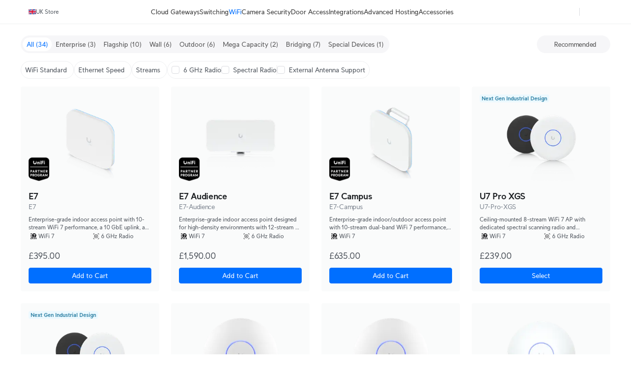

--- FILE ---
content_type: text/html; charset=utf-8
request_url: https://uk.store.ui.com/uk/en/category/all-wifi
body_size: 55715
content:
<!DOCTYPE html><html lang="en"><head><meta charSet="utf-8" data-next-head=""/><link rel="icon" href="https://assets.ecomm.ui.com/static/favicon.ico?v=2" data-next-head=""/><link rel="icon" type="image/png" sizes="32x32" href="https://assets.ecomm.ui.com/static/favicon-32x32.png" data-next-head=""/><link rel="icon" type="image/png" sizes="16x16" href="https://assets.ecomm.ui.com/static/favicon-16x16.png" data-next-head=""/><link rel="apple-touch-icon" sizes="180x180" href="https://assets.ecomm.ui.com/static/apple-touch-icon.png" data-next-head=""/><link rel="mask-icon" href="https://assets.ecomm.ui.com/static/favicon.ico" data-next-head=""/><script id="cookie-consent-autoblock" src="https://cdn.cookielaw.org/consent/0d7a8b3a-521f-4127-bc30-a62ee244e11d/OtAutoBlock.js" data-next-head=""></script><script id="cookie-consent-sdk" src="https://cdn.cookielaw.org/scripttemplates/otSDKStub.js" data-language="en" data-domain-script="0d7a8b3a-521f-4127-bc30-a62ee244e11d" data-next-head=""></script><script id="embed-override" data-next-head="">var params=new URL(document.location).searchParams,cookies=new Map(document.cookie.split(";").map(e=>e.trim().split("="))),evalAppView=e=>"string"==typeof e&&["android","ios","true"].includes(e.toLowerCase());if(evalAppView(params.get("appview"))||evalAppView(cookies.get("appview"))){var styles=document.createElement("style");styles.setAttribute("type","text/css"),styles.textContent="#footer,#onetrust-consent-sdk{display:none !important;} * { -moz-user-select: none; -webkit-user-select: none; user-select: none;} input {-moz-user-select: auto;-webkit-user-select: auto;user-select: auto; -webkit-tap-highlight-color: rgba(0,0,0,0); -webkit-tap-highlight-color: transparent;}",document.head.appendChild(styles)}</script><meta name="viewport" content="width=device-width, initial-scale=1, maximum-scale=1, viewport-fit=cover" data-next-head=""/><script data-intl-lang="en" data-intl-module="core" src="https://assets.ecomm.ui.com/static/translations/en/core/e36c309adf5b8816.js" defer="" data-next-head=""></script><title data-next-head="">Ubiquiti Store </title><meta name="description" content="Rethinking IT" data-next-head=""/><meta property="og:site_name" content="Ubiquiti Store " data-next-head=""/><meta property="og:url" content="https://store.ui.com/us/en" data-next-head=""/><link rel="canonical" href="https://store.ui.com/us/en" data-next-head=""/><meta property="og:title" content="Ubiquiti Store " data-next-head=""/><meta property="og:description" content="Rethinking IT" data-next-head=""/><meta property="og:type" content="website" data-next-head=""/><meta property="og:image" content="https://assets.ecomm.ui.com/static/seo/og-image.png" data-next-head=""/><link rel="manifest" href="https://assets.ecomm.ui.com/static/seo/manifest.json" data-next-head=""/><meta name="twitter:card" content="summary" data-next-head=""/><meta name="twitter:site" content="@ubiquiti" data-next-head=""/><meta name="twitter:title" content="Ubiquiti Store " data-next-head=""/><meta name="twitter:description" content="Rethinking IT" data-next-head=""/><link rel="preconnect" href="https://ecomm.svc.ui.com"/><link rel="preload" href="https://assets.ecomm.ui.com/static/fonts/ui-sans-v9-regular.woff2" as="font" type="font/woff2" crossorigin="anonymous"/><link rel="preload" href="https://assets.ecomm.ui.com/static/fonts/ui-sans-v9-bold.woff2" as="font" type="font/woff2" crossorigin="anonymous"/><link data-next-font="" rel="preconnect" href="/" crossorigin="anonymous"/><link rel="preload" href="https://assets.ecomm.ui.com/_next/static/css/80a304fe625f0852.css" as="style"/><link rel="stylesheet" href="https://assets.ecomm.ui.com/_next/static/css/80a304fe625f0852.css" data-n-g=""/><noscript data-n-css=""></noscript><script defer="" nomodule="" src="https://assets.ecomm.ui.com/_next/static/chunks/polyfills-42372ed130431b0a.js"></script><script src="https://assets.ecomm.ui.com/_next/static/chunks/webpack-dcc4ab4662d4589f.js" defer=""></script><script src="https://assets.ecomm.ui.com/_next/static/chunks/framework-173650dc8e2a1f7e.js" defer=""></script><script src="https://assets.ecomm.ui.com/_next/static/chunks/main-b2926b2a40cbe6c1.js" defer=""></script><script src="https://assets.ecomm.ui.com/_next/static/chunks/pages/_app-2cf9aa1a2478386f.js" defer=""></script><script src="https://assets.ecomm.ui.com/_next/static/chunks/7667-c5b118564bc6f02c.js" defer=""></script><script src="https://assets.ecomm.ui.com/_next/static/chunks/8515-02444d1ac9e63e9a.js" defer=""></script><script src="https://assets.ecomm.ui.com/_next/static/chunks/2523-aea770ccfb13017a.js" defer=""></script><script src="https://assets.ecomm.ui.com/_next/static/chunks/5339-cf63275350f82e92.js" defer=""></script><script src="https://assets.ecomm.ui.com/_next/static/chunks/2208-8f450bd30974026e.js" defer=""></script><script src="https://assets.ecomm.ui.com/_next/static/chunks/4051-6fb9ea0a3744f225.js" defer=""></script><script src="https://assets.ecomm.ui.com/_next/static/chunks/4000-63daca1c496e5789.js" defer=""></script><script src="https://assets.ecomm.ui.com/_next/static/chunks/3543-2d2d22cd7879ab4f.js" defer=""></script><script src="https://assets.ecomm.ui.com/_next/static/chunks/9043-a25ac3fdb5b1478c.js" defer=""></script><script src="https://assets.ecomm.ui.com/_next/static/chunks/7762-2d67c4e087479f6c.js" defer=""></script><script src="https://assets.ecomm.ui.com/_next/static/chunks/6332-3486c4f9ee3cf610.js" defer=""></script><script src="https://assets.ecomm.ui.com/_next/static/chunks/1308-1f8ed5c1198580a1.js" defer=""></script><script src="https://assets.ecomm.ui.com/_next/static/chunks/8745-3dd91afd504186d8.js" defer=""></script><script src="https://assets.ecomm.ui.com/_next/static/chunks/2524-e01e2d2f6c78ed9c.js" defer=""></script><script src="https://assets.ecomm.ui.com/_next/static/chunks/457-749c7986089f51f4.js" defer=""></script><script src="https://assets.ecomm.ui.com/_next/static/chunks/8888-ee674f8d4893b643.js" defer=""></script><script src="https://assets.ecomm.ui.com/_next/static/chunks/1870-557b82bce95d5a6f.js" defer=""></script><script src="https://assets.ecomm.ui.com/_next/static/chunks/1687-dc47afedebf5aade.js" defer=""></script><script src="https://assets.ecomm.ui.com/_next/static/chunks/9390-e06f4c48c896ca66.js" defer=""></script><script src="https://assets.ecomm.ui.com/_next/static/chunks/pages/%5Bstore%5D/%5Blanguage%5D/category/%5Bcategory%5D-5a7724c4d4e9b717.js" defer=""></script><script src="https://assets.ecomm.ui.com/_next/static/09b8e0c72/_buildManifest.js" defer=""></script><script src="https://assets.ecomm.ui.com/_next/static/09b8e0c72/_ssgManifest.js" defer=""></script><noscript data-uic-style=""></noscript><style data-uic-style="d68686f70d0321eb563cf718119ee601">.button__VCR3r9bC{align-items:center;border:0;border-radius:6px;cursor:pointer;display:flex;flex-shrink:0;font-size:14px;justify-content:center;letter-spacing:.25px;overflow:hidden;position:relative;width:100%}.button-light__VCR3r9bC{color:#676f79}.button-dark__VCR3r9bC{color:#cbced2}.button__VCR3r9bC>.content__VCR3r9bC{align-items:center;display:flex;flex-direction:row;flex-shrink:0;justify-content:center;opacity:1;transition:opacity .15s ease-in-out,visibility .15s ease-in-out .15s;visibility:visible;white-space:nowrap}.button__VCR3r9bC>.content-hidden__VCR3r9bC{opacity:0}.button__VCR3r9bC.disabled__VCR3r9bC,.button__VCR3r9bC:disabled{pointer-events:none}.wrap__VCR3r9bC{align-items:center;display:flex;justify-content:center;position:relative;text-align:center}.wrap__VCR3r9bC.inline__VCR3r9bC{display:inline-flex}.stateIcon__VCR3r9bC{align-items:center;bottom:0;display:flex;justify-content:center;left:0;pointer-events:none;position:absolute;right:0;top:0;z-index:1}.small__VCR3r9bC{border-radius:4px;font-size:14px;height:30px;padding:0 12px}.medium__VCR3r9bC{border-radius:4px;font-size:14px;height:36px;line-height:24px;padding:0 16px}.large__VCR3r9bC{border-radius:8px;font-size:16px;font-weight:700;height:48px;line-height:24px;padding:0 16px}.primary-light__VCR3r9bC{background-color:#006fff;border:1px solid #006fff;color:#fff}.primary-light__VCR3r9bC:hover{background-color:#338bff;border-color:#338bff;color:#fff}.primary-light__VCR3r9bC.active__VCR3r9bC,.primary-light__VCR3r9bC:active{background-color:#0058cc;border-color:#0058cc}.primary-light__VCR3r9bC.disabled__VCR3r9bC,.primary-light__VCR3r9bC:disabled{background-color:#99c5ff;border-color:#99c5ff;color:hsla(0,0%,100%,.64)}.primary-light__VCR3r9bC.is-accessible__VCR3r9bC:focus,.primary-light__VCR3r9bC.is-accessible__VCR3r9bC:focus-within{background-color:#338bff;border-color:#338bff}.primary-dark__VCR3r9bC{background-color:#4797ff;border:1px solid #4797ff;color:#fff}.primary-dark__VCR3r9bC:hover{background-color:#277ff1;border-color:#277ff1;color:#fff}.primary-dark__VCR3r9bC.active__VCR3r9bC,.primary-dark__VCR3r9bC:active{background-color:#80b7ff;border-color:#80b7ff}.primary-dark__VCR3r9bC.disabled__VCR3r9bC,.primary-dark__VCR3r9bC:disabled{background-color:#0b4ead;border-color:#0b4ead;color:hsla(0,0%,100%,.64)}.primary-dark__VCR3r9bC.is-accessible__VCR3r9bC:focus,.primary-dark__VCR3r9bC.is-accessible__VCR3r9bC:focus-within{background-color:#277ff1;border-color:#277ff1}.primary-light__VCR3r9bC.color-danger__VCR3r9bC{background-color:#f0383b;border:1px solid #f0383b;color:#fff}.primary-light__VCR3r9bC.color-danger__VCR3r9bC:hover{background-color:#f36267;border-color:#f36267}.primary-light__VCR3r9bC.color-danger__VCR3r9bC.active__VCR3r9bC,.primary-light__VCR3r9bC.color-danger__VCR3r9bC:active{background-color:#c12f34;border-color:#c12f34}.primary-light__VCR3r9bC.color-danger__VCR3r9bC.disabled__VCR3r9bC,.primary-light__VCR3r9bC.color-danger__VCR3r9bC:disabled{background-color:#f9aeb1;border-color:#f9aeb1}.primary-light__VCR3r9bC.color-danger__VCR3r9bC.is-accessible__VCR3r9bC:focus,.primary-light__VCR3r9bC.color-danger__VCR3r9bC.is-accessible__VCR3r9bC:focus-within{background-color:#f36267;border-color:#f36267}.primary-dark__VCR3r9bC.color-danger__VCR3r9bC{background-color:#ee6368;border:1px solid #ee6368;color:#fff}.primary-dark__VCR3r9bC.color-danger__VCR3r9bC:hover{background-color:#da5257;border-color:#da5257}.primary-dark__VCR3r9bC.color-danger__VCR3r9bC.active__VCR3r9bC,.primary-dark__VCR3r9bC.color-danger__VCR3r9bC:active{background-color:#f49a9d;border-color:#f49a9d}.primary-dark__VCR3r9bC.color-danger__VCR3r9bC.disabled__VCR3r9bC,.primary-dark__VCR3r9bC.color-danger__VCR3r9bC:disabled{background-color:#913034;border-color:#913034}.primary-dark__VCR3r9bC.color-danger__VCR3r9bC.is-accessible__VCR3r9bC:focus,.primary-dark__VCR3r9bC.color-danger__VCR3r9bC.is-accessible__VCR3r9bC:focus-within{background-color:#da5257;border-color:#da5257}.primary-light__VCR3r9bC.color-success__VCR3r9bC{background-color:#38cc65;border:1px solid #38cc65;color:#fff}.primary-light__VCR3r9bC.color-success__VCR3r9bC:hover{background-color:#61d684;border-color:#61d684}.primary-light__VCR3r9bC.color-success__VCR3r9bC.active__VCR3r9bC,.primary-light__VCR3r9bC.color-success__VCR3r9bC:active{background-color:#2ea351;border-color:#2ea351}.primary-light__VCR3r9bC.color-success__VCR3r9bC.disabled__VCR3r9bC,.primary-light__VCR3r9bC.color-success__VCR3r9bC:disabled{background-color:#b1ecc3;border-color:#b1ecc3}.primary-light__VCR3r9bC.color-success__VCR3r9bC.is-accessible__VCR3r9bC:focus,.primary-light__VCR3r9bC.color-success__VCR3r9bC.is-accessible__VCR3r9bC:focus-within{background-color:#61d684;border-color:#61d684}.primary-dark__VCR3r9bC.color-success__VCR3r9bC{background-color:#37be5f;border:1px solid #37be5f;color:#fff}.primary-dark__VCR3r9bC.color-success__VCR3r9bC:hover{background-color:#2fa252;border-color:#2fa252}.primary-dark__VCR3r9bC.color-success__VCR3r9bC.active__VCR3r9bC,.primary-dark__VCR3r9bC.color-success__VCR3r9bC:active{background-color:#71d68f;border-color:#71d68f}.primary-dark__VCR3r9bC.color-success__VCR3r9bC.disabled__VCR3r9bC,.primary-dark__VCR3r9bC.color-success__VCR3r9bC:disabled{background-color:#21733a;border-color:#21733a}.primary-dark__VCR3r9bC.color-success__VCR3r9bC.is-accessible__VCR3r9bC:focus,.primary-dark__VCR3r9bC.color-success__VCR3r9bC.is-accessible__VCR3r9bC:focus-within{background-color:#2fa252;border-color:#2fa252}.primary-light__VCR3r9bC.active__VCR3r9bC.is-accessible__VCR3r9bC,.primary-light__VCR3r9bC:active.is-accessible__VCR3r9bC,.primary-light__VCR3r9bC:focus.is-accessible__VCR3r9bC{box-shadow:0 0 0 1px #66a8ff}.primary-dark__VCR3r9bC.active__VCR3r9bC.is-accessible__VCR3r9bC,.primary-dark__VCR3r9bC:active.is-accessible__VCR3r9bC,.primary-dark__VCR3r9bC:focus.is-accessible__VCR3r9bC{box-shadow:0 0 0 1px #0e65d8}.primary__VCR3r9bC:focus{outline:0}.secondary__VCR3r9bC{border:1px solid}.secondary-light__VCR3r9bC{background-color:transparent;color:#006fff}.secondary-light__VCR3r9bC:hover{background-color:#e6f1ff;color:#338bff}.secondary-light__VCR3r9bC.active__VCR3r9bC,.secondary-light__VCR3r9bC:active{background-color:transparent;color:#0058cc}.secondary-light__VCR3r9bC.disabled__VCR3r9bC,.secondary-light__VCR3r9bC:disabled{color:#99c5ff}.secondary-light__VCR3r9bC.is-accessible__VCR3r9bC:focus,.secondary-light__VCR3r9bC.is-accessible__VCR3r9bC:focus-within{border:#338bff;color:#338bff}.secondary-dark__VCR3r9bC{background-color:transparent;color:#4797ff}.secondary-dark__VCR3r9bC:hover{background-color:#05254d;color:#277ff1}.secondary-dark__VCR3r9bC.active__VCR3r9bC,.secondary-dark__VCR3r9bC:active{background-color:transparent;color:#80b7ff}.secondary-dark__VCR3r9bC.disabled__VCR3r9bC,.secondary-dark__VCR3r9bC:disabled{color:#0b4ead}.secondary-dark__VCR3r9bC.is-accessible__VCR3r9bC:focus,.secondary-dark__VCR3r9bC.is-accessible__VCR3r9bC:focus-within{border:#277ff1;color:#277ff1}.secondary-light__VCR3r9bC.active__VCR3r9bC.is-accessible__VCR3r9bC,.secondary-light__VCR3r9bC:active.is-accessible__VCR3r9bC,.secondary-light__VCR3r9bC:focus.is-accessible__VCR3r9bC{box-shadow:0 0 0 1px #66a8ff}.secondary-dark__VCR3r9bC.active__VCR3r9bC.is-accessible__VCR3r9bC,.secondary-dark__VCR3r9bC:active.is-accessible__VCR3r9bC,.secondary-dark__VCR3r9bC:focus.is-accessible__VCR3r9bC{box-shadow:0 0 0 1px #0e65d8}.secondary-light__VCR3r9bC.active__VCR3r9bC.is-accessible__VCR3r9bC,.secondary-light__VCR3r9bC:active.is-accessible__VCR3r9bC,.secondary-light__VCR3r9bC:focus.is-accessible__VCR3r9bC{border:1px solid #66a8ff}.secondary-dark__VCR3r9bC.active__VCR3r9bC.is-accessible__VCR3r9bC,.secondary-dark__VCR3r9bC:active.is-accessible__VCR3r9bC,.secondary-dark__VCR3r9bC:focus.is-accessible__VCR3r9bC{border:1px solid #0e65d8}.secondary-light__VCR3r9bC.color-danger__VCR3r9bC{background-color:transparent;color:#f0383b}.secondary-light__VCR3r9bC.color-danger__VCR3r9bC:hover{color:#f36267}.secondary-light__VCR3r9bC.color-danger__VCR3r9bC.active__VCR3r9bC,.secondary-light__VCR3r9bC.color-danger__VCR3r9bC:active{background-color:transparent;color:#c12f34}.secondary-light__VCR3r9bC.color-danger__VCR3r9bC.is-accessible__VCR3r9bC:focus,.secondary-light__VCR3r9bC.color-danger__VCR3r9bC.is-accessible__VCR3r9bC:focus-within{color:#338bff}.secondary-dark__VCR3r9bC.color-danger__VCR3r9bC{background-color:transparent;color:#ee6368}.secondary-dark__VCR3r9bC.color-danger__VCR3r9bC:hover{color:#da5257}.secondary-dark__VCR3r9bC.color-danger__VCR3r9bC.active__VCR3r9bC,.secondary-dark__VCR3r9bC.color-danger__VCR3r9bC:active{background-color:transparent;color:#f49a9d}.secondary-dark__VCR3r9bC.color-danger__VCR3r9bC.is-accessible__VCR3r9bC:focus,.secondary-dark__VCR3r9bC.color-danger__VCR3r9bC.is-accessible__VCR3r9bC:focus-within{color:#277ff1}.secondary-light__VCR3r9bC.color-success__VCR3r9bC{background-color:transparent;color:#38cc65}.secondary-light__VCR3r9bC.color-success__VCR3r9bC:hover{color:#61d684}.secondary-light__VCR3r9bC.color-success__VCR3r9bC.active__VCR3r9bC,.secondary-light__VCR3r9bC.color-success__VCR3r9bC:active{background-color:transparent;color:#2ea351}.secondary-light__VCR3r9bC.color-success__VCR3r9bC.is-accessible__VCR3r9bC:focus,.secondary-light__VCR3r9bC.color-success__VCR3r9bC.is-accessible__VCR3r9bC:focus-within{color:#61d684}.secondary-dark__VCR3r9bC.color-success__VCR3r9bC{background-color:transparent;color:#37be5f}.secondary-dark__VCR3r9bC.color-success__VCR3r9bC:hover{color:#2fa252}.secondary-dark__VCR3r9bC.color-success__VCR3r9bC.active__VCR3r9bC,.secondary-dark__VCR3r9bC.color-success__VCR3r9bC:active{background-color:transparent;color:#71d68f}.secondary-dark__VCR3r9bC.color-success__VCR3r9bC.is-accessible__VCR3r9bC:focus,.secondary-dark__VCR3r9bC.color-success__VCR3r9bC.is-accessible__VCR3r9bC:focus-within{color:#2fa252}.secondary__VCR3r9bC.color-danger__VCR3r9bC,.secondary__VCR3r9bC.color-success__VCR3r9bC{border:1px solid}.secondary__VCR3r9bC:focus{outline:none}.tertiary-light__VCR3r9bC{background-color:transparent;color:#676f79}.tertiary-light__VCR3r9bC.is-accessible__VCR3r9bC:focus,.tertiary-light__VCR3r9bC:hover{background-color:rgba(33,35,39,.04)}.tertiary-light__VCR3r9bC.active__VCR3r9bC,.tertiary-light__VCR3r9bC:active{background-color:transparent;color:#50565e}.tertiary-light__VCR3r9bC.disabled__VCR3r9bC,.tertiary-light__VCR3r9bC:disabled{color:#c2c6cb}.tertiary-dark__VCR3r9bC{background-color:transparent;color:#cbced2}.tertiary-dark__VCR3r9bC.is-accessible__VCR3r9bC:focus,.tertiary-dark__VCR3r9bC:hover{background-color:hsla(214,8%,98%,.04)}.tertiary-dark__VCR3r9bC.active__VCR3r9bC,.tertiary-dark__VCR3r9bC:active{background-color:transparent;color:#dee0e3}.tertiary-dark__VCR3r9bC.disabled__VCR3r9bC,.tertiary-dark__VCR3r9bC:disabled{color:#737c87}.tertiary-light__VCR3r9bC.color-danger__VCR3r9bC{color:#f0383b}.tertiary-light__VCR3r9bC.color-danger__VCR3r9bC:hover{color:#f36267}.tertiary-light__VCR3r9bC.color-danger__VCR3r9bC.active__VCR3r9bC,.tertiary-light__VCR3r9bC.color-danger__VCR3r9bC:active{color:#c12f34}.tertiary-light__VCR3r9bC.color-danger__VCR3r9bC.is-accessible__VCR3r9bC:focus,.tertiary-light__VCR3r9bC.color-danger__VCR3r9bC.is-accessible__VCR3r9bC:focus-within{color:#f36267}.tertiary-light__VCR3r9bC.color-success__VCR3r9bC{color:#38cc65}.tertiary-light__VCR3r9bC.color-success__VCR3r9bC:hover{color:#61d684}.tertiary-light__VCR3r9bC.color-success__VCR3r9bC.active__VCR3r9bC,.tertiary-light__VCR3r9bC.color-success__VCR3r9bC:active{color:#2ea351}.tertiary-light__VCR3r9bC.color-success__VCR3r9bC.is-accessible__VCR3r9bC:focus,.tertiary-light__VCR3r9bC.color-success__VCR3r9bC.is-accessible__VCR3r9bC:focus-within{color:#61d684}.tertiary-dark__VCR3r9bC.color-danger__VCR3r9bC{color:#ee6368}.tertiary-dark__VCR3r9bC.color-danger__VCR3r9bC:hover{color:#da5257}.tertiary-dark__VCR3r9bC.color-danger__VCR3r9bC.active__VCR3r9bC,.tertiary-dark__VCR3r9bC.color-danger__VCR3r9bC:active{color:#f49a9d}.tertiary-dark__VCR3r9bC.color-danger__VCR3r9bC.is-accessible__VCR3r9bC:focus,.tertiary-dark__VCR3r9bC.color-danger__VCR3r9bC.is-accessible__VCR3r9bC:focus-within{color:#da5257}.tertiary-dark__VCR3r9bC.color-success__VCR3r9bC{color:#37be5f}.tertiary-dark__VCR3r9bC.color-success__VCR3r9bC:hover{color:#2fa252}.tertiary-dark__VCR3r9bC.color-success__VCR3r9bC.active__VCR3r9bC,.tertiary-dark__VCR3r9bC.color-success__VCR3r9bC:active{color:#71d68f}.tertiary-dark__VCR3r9bC.color-success__VCR3r9bC.is-accessible__VCR3r9bC:focus,.tertiary-dark__VCR3r9bC.color-success__VCR3r9bC.is-accessible__VCR3r9bC:focus-within{color:#2fa252}.tertiary-light__VCR3r9bC.active__VCR3r9bC.is-accessible__VCR3r9bC,.tertiary-light__VCR3r9bC:active.is-accessible__VCR3r9bC,.tertiary-light__VCR3r9bC:focus.is-accessible__VCR3r9bC{box-shadow:0 0 0 1px #66a8ff}.tertiary-dark__VCR3r9bC.active__VCR3r9bC.is-accessible__VCR3r9bC,.tertiary-dark__VCR3r9bC:active.is-accessible__VCR3r9bC,.tertiary-dark__VCR3r9bC:focus.is-accessible__VCR3r9bC{box-shadow:0 0 0 1px #0e65d8}.tertiary__VCR3r9bC:focus{outline:0}.default__VCR3r9bC{background-color:transparent;border:1px solid transparent}.default-light__VCR3r9bC{color:#808893}.default-light__VCR3r9bC:hover{background-color:#eef0f1;color:#212327}.default-light__VCR3r9bC.active__VCR3r9bC,.default-light__VCR3r9bC:active{background-color:#eef0f1;color:#50565e}.default-light__VCR3r9bC.disabled__VCR3r9bC{background-color:transparent;color:#808893}.default-dark__VCR3r9bC{color:#b7bcc2}.default-dark__VCR3r9bC:hover{background-color:#34383d;color:#f9fafa}.default-dark__VCR3r9bC.active__VCR3r9bC,.default-dark__VCR3r9bC:active{background-color:#34383d;color:#dee0e3}.default-dark__VCR3r9bC.disabled__VCR3r9bC{background-color:transparent;color:#b7bcc2}.default-light__VCR3r9bC.active__VCR3r9bC.is-accessible__VCR3r9bC,.default-light__VCR3r9bC:active.is-accessible__VCR3r9bC,.default-light__VCR3r9bC:focus.is-accessible__VCR3r9bC{box-shadow:0 0 0 1px #66a8ff}.default-dark__VCR3r9bC.active__VCR3r9bC.is-accessible__VCR3r9bC,.default-dark__VCR3r9bC:active.is-accessible__VCR3r9bC,.default-dark__VCR3r9bC:focus.is-accessible__VCR3r9bC{box-shadow:0 0 0 1px #0e65d8}.default__VCR3r9bC:focus{outline:none}.inline__VCR3r9bC,.link__VCR3r9bC{background-color:transparent;height:auto;text-decoration:none}.inline-light__VCR3r9bC,.link-light__VCR3r9bC{color:#006fff}.inline-light__VCR3r9bC:hover,.link-light__VCR3r9bC:hover{color:#338bff}.inline-light__VCR3r9bC.active__VCR3r9bC,.inline-light__VCR3r9bC:active,.link-light__VCR3r9bC.active__VCR3r9bC,.link-light__VCR3r9bC:active{color:#0058cc}.inline-light__VCR3r9bC.disabled__VCR3r9bC,.link-light__VCR3r9bC.disabled__VCR3r9bC{color:#99c5ff}.inline-dark__VCR3r9bC,.link-dark__VCR3r9bC{color:#4797ff}.inline-dark__VCR3r9bC:hover,.link-dark__VCR3r9bC:hover{color:#277ff1}.inline-dark__VCR3r9bC.active__VCR3r9bC,.inline-dark__VCR3r9bC:active,.link-dark__VCR3r9bC.active__VCR3r9bC,.link-dark__VCR3r9bC:active{color:#80b7ff}.inline-dark__VCR3r9bC.disabled__VCR3r9bC,.link-dark__VCR3r9bC.disabled__VCR3r9bC{color:#0b4ead}.inline__VCR3r9bC:focus-visible.is-accessible-light__VCR3r9bC,.link__VCR3r9bC:focus-visible.is-accessible-light__VCR3r9bC{outline:1px solid #66a8ff}.inline__VCR3r9bC:focus-visible.is-accessible-dark__VCR3r9bC,.link__VCR3r9bC:focus-visible.is-accessible-dark__VCR3r9bC{outline:1px solid #0e65d8}.inline__VCR3r9bC:focus,.link__VCR3r9bC:focus{outline:none}.inline__VCR3r9bC.small__VCR3r9bC,.link__VCR3r9bC.small__VCR3r9bC{font:400 12px/20px UI Sans,Lato,Arial,sans-serif}.inline__VCR3r9bC.medium__VCR3r9bC,.link__VCR3r9bC.medium__VCR3r9bC{font:400 14px/20px UI Sans,Lato,Arial,sans-serif}.inline__VCR3r9bC.inherit__VCR3r9bC,.link__VCR3r9bC.inherit__VCR3r9bC{font-size:inherit}.inline__VCR3r9bC.weight-bold__VCR3r9bC,.link__VCR3r9bC.weight-bold__VCR3r9bC{font-weight:700}.inline__VCR3r9bC.weight-normal__VCR3r9bC,.link__VCR3r9bC.weight-normal__VCR3r9bC{font-weight:400}.link__VCR3r9bC{border:1px solid transparent;border-radius:2px;font:400 14px/20px UI Sans,Lato,Arial,sans-serif;padding:0 5px}.inline__VCR3r9bC{border:0;border-radius:0;display:inline;line-height:inherit;padding:0}.inline-light__VCR3r9bC.color-danger__VCR3r9bC{color:#f0383b}.inline-light__VCR3r9bC.color-danger__VCR3r9bC:hover{color:#f36267}.inline-light__VCR3r9bC.color-danger__VCR3r9bC.active__VCR3r9bC,.inline-light__VCR3r9bC.color-danger__VCR3r9bC:active{color:#c12f34}.inline-light__VCR3r9bC.color-danger__VCR3r9bC.disabled__VCR3r9bC,.inline-light__VCR3r9bC.color-danger__VCR3r9bC:disabled{color:#f9aeb1}.inline-light__VCR3r9bC.color-danger__VCR3r9bC.is-accessible__VCR3r9bC:focus,.inline-light__VCR3r9bC.color-danger__VCR3r9bC.is-accessible__VCR3r9bC:focus-within{color:#f36267}.inline-light__VCR3r9bC.color-success__VCR3r9bC{color:#38cc65}.inline-light__VCR3r9bC.color-success__VCR3r9bC:hover{color:#61d684}.inline-light__VCR3r9bC.color-success__VCR3r9bC.active__VCR3r9bC,.inline-light__VCR3r9bC.color-success__VCR3r9bC:active{color:#2ea351}.inline-light__VCR3r9bC.color-success__VCR3r9bC.disabled__VCR3r9bC,.inline-light__VCR3r9bC.color-success__VCR3r9bC:disabled{color:#b1ecc3}.inline-light__VCR3r9bC.color-success__VCR3r9bC.is-accessible__VCR3r9bC:focus,.inline-light__VCR3r9bC.color-success__VCR3r9bC.is-accessible__VCR3r9bC:focus-within{color:#61d684}.inline-dark__VCR3r9bC.color-danger__VCR3r9bC{color:#ee6368}.inline-dark__VCR3r9bC.color-danger__VCR3r9bC:hover{color:#da5257}.inline-dark__VCR3r9bC.color-danger__VCR3r9bC.active__VCR3r9bC,.inline-dark__VCR3r9bC.color-danger__VCR3r9bC:active{color:#f49a9d}.inline-dark__VCR3r9bC.color-danger__VCR3r9bC.disabled__VCR3r9bC,.inline-dark__VCR3r9bC.color-danger__VCR3r9bC:disabled{color:#913034}.inline-dark__VCR3r9bC.color-danger__VCR3r9bC.is-accessible__VCR3r9bC:focus,.inline-dark__VCR3r9bC.color-danger__VCR3r9bC.is-accessible__VCR3r9bC:focus-within{color:#da5257}.inline-dark__VCR3r9bC.color-success__VCR3r9bC{color:#37be5f}.inline-dark__VCR3r9bC.color-success__VCR3r9bC:hover{color:#2fa252}.inline-dark__VCR3r9bC.color-success__VCR3r9bC.active__VCR3r9bC,.inline-dark__VCR3r9bC.color-success__VCR3r9bC:active{color:#71d68f}.inline-dark__VCR3r9bC.color-success__VCR3r9bC.disabled__VCR3r9bC,.inline-dark__VCR3r9bC.color-success__VCR3r9bC:disabled{color:#21733a}.inline-dark__VCR3r9bC.color-success__VCR3r9bC.is-accessible__VCR3r9bC:focus,.inline-dark__VCR3r9bC.color-success__VCR3r9bC.is-accessible__VCR3r9bC:focus-within{color:#2fa252}.inline__VCR3r9bC:not(.small__VCR3r9bC):not(.medium__VCR3r9bC){font-size:inherit}.inline__VCR3r9bC:not(.weight-bold__VCR3r9bC):not(.weight-normal__VCR3r9bC){font-weight:inherit}.brand__VCR3r9bC{border-radius:6px;box-shadow:0 0 50px 0 rgba(0,0,0,.1);color:#fff;font-weight:400;height:50px;letter-spacing:.25px;outline:0;transition:opacity 50ms ease}.brand-light__VCR3r9bC{background:linear-gradient(96.1deg,#338cff .54%,#6bd2fd)}.brand-dark__VCR3r9bC{background:linear-gradient(96.1deg,#005ed9 .54%,#3ca9d7)}.brand__VCR3r9bC.disabled__VCR3r9bC{opacity:.7}.brand__VCR3r9bC:hover{opacity:.8}.disabled__VCR3r9bC{pointer-events:none}.noWrap__VCR3r9bC{white-space:nowrap}.full__VCR3r9bC{width:100%}.rounded__VCR3r9bC{border-radius:28px}.iconLeft__VCR3r9bC{margin-right:4px}.iconRight__VCR3r9bC{margin-left:4px}</style><style data-uic-style="cade0b4c68881ebe6fcdec29502ccdf9">@keyframes spin__bQ0k6bBR{0%{stroke-dashoffset:100}to{stroke-dashoffset:0}}@keyframes draw__bQ0k6bBR{0%{stroke-dasharray:100 100;stroke-dashoffset:100}to{stroke-dasharray:100 100;stroke-dashoffset:0}}@keyframes drawSvg__bQ0k6bBR{0%{transform:scale(.5)}to{transform:scale(1)}}@keyframes fadeSvg__bQ0k6bBR{0%{opacity:1}to{opacity:0}}.wrap__bQ0k6bBR{align-items:center;display:flex;justify-content:center;pointer-events:none;position:relative}.border__bQ0k6bBR:after{border:1px solid;border-radius:50%;content:" ";display:block;height:100%;left:0;position:absolute;top:0;width:100%}.border__bQ0k6bBR{height:0;left:0;padding-top:100%;position:absolute;top:0;width:100%}.border-light__bQ0k6bBR:after{border-color:#eef0f1}.border-dark__bQ0k6bBR:after{border-color:#34383d}svg.checkmark__bQ0k6bBR,svg.cross__bQ0k6bBR,svg.dots__bQ0k6bBR,svg.progress__bQ0k6bBR{z-index:1;fill:none;opacity:0;visibility:hidden}svg.progress__bQ0k6bBR{height:100%;width:auto;stroke-width:1}svg.checkmark__bQ0k6bBR,svg.cross__bQ0k6bBR,svg.dots__bQ0k6bBR{height:16px;position:absolute;width:16px}svg.checkmark__bQ0k6bBR path,svg.cross__bQ0k6bBR path,svg.dots__bQ0k6bBR path{stroke-linecap:round;stroke-width:1;transition:opacity .1s}.unbordered__bQ0k6bBR svg.checkmark__bQ0k6bBR,.unbordered__bQ0k6bBR svg.cross__bQ0k6bBR,.unbordered__bQ0k6bBR svg.dots__bQ0k6bBR{height:20px;width:20px}svg.dots__bQ0k6bBR{fill:currentColor}svg.checkmark-light__bQ0k6bBR{stroke:#006fff}svg.checkmark-dark__bQ0k6bBR{stroke:#4797ff}svg.cross-light__bQ0k6bBR{stroke:#f0383b}svg.cross-dark__bQ0k6bBR{stroke:#ee6368}.dots__bQ0k6bBR>svg.dots__bQ0k6bBR,.error__bQ0k6bBR>svg.cross__bQ0k6bBR,.progress__bQ0k6bBR>svg.progress__bQ0k6bBR,.spinner__bQ0k6bBR>svg.progress__bQ0k6bBR,.success__bQ0k6bBR>svg.checkmark__bQ0k6bBR{opacity:1;visibility:visible}.error__bQ0k6bBR>svg.cross__bQ0k6bBR,.success__bQ0k6bBR>svg.checkmark__bQ0k6bBR{animation:drawSvg__bQ0k6bBR .15s cubic-bezier(.28,1.16,.5,1.4)}.error__bQ0k6bBR>svg.cross__bQ0k6bBR path,.error__bQ0k6bBR>svg.cross__bQ0k6bBR polyline,.success__bQ0k6bBR>svg.checkmark__bQ0k6bBR path,.success__bQ0k6bBR>svg.checkmark__bQ0k6bBR polyline{animation:draw__bQ0k6bBR .2s cubic-bezier(.25,1,.25,1)}.error-light__bQ0k6bBR .border__bQ0k6bBR:after{border-color:#f0383b}.error-dark__bQ0k6bBR .border__bQ0k6bBR:after{border-color:#ee6368}.spinner__bQ0k6bBR>svg.progress__bQ0k6bBR circle{animation:spin__bQ0k6bBR 1.2s linear infinite;stroke-dasharray:25 25 25 25}.progress__bQ0k6bBR>svg.progress__bQ0k6bBR circle{stroke-dasharray:100 100}.progress__bQ0k6bBR>svg.progress__bQ0k6bBR,.spinner__bQ0k6bBR>svg.progress__bQ0k6bBR{transition-delay:.45s}.primary__bQ0k6bBR.success-light__bQ0k6bBR .border__bQ0k6bBR:after{border-color:#006fff}.primary__bQ0k6bBR.success-dark__bQ0k6bBR .border__bQ0k6bBR:after{border-color:#4797ff}.primary__bQ0k6bBR svg.checkmark-light__bQ0k6bBR,.primary__bQ0k6bBR svg.progress-light__bQ0k6bBR{stroke:#006fff}.primary__bQ0k6bBR svg.checkmark-dark__bQ0k6bBR,.primary__bQ0k6bBR svg.progress-dark__bQ0k6bBR{stroke:#4797ff}.secondary__bQ0k6bBR.success-light__bQ0k6bBR .border__bQ0k6bBR:after{border-color:#808893}.secondary__bQ0k6bBR.success-dark__bQ0k6bBR .border__bQ0k6bBR:after{border-color:#b7bcc2}.secondary__bQ0k6bBR svg.checkmark-light__bQ0k6bBR,.secondary__bQ0k6bBR svg.progress-light__bQ0k6bBR{stroke:#808893}.secondary__bQ0k6bBR svg.checkmark-dark__bQ0k6bBR,.secondary__bQ0k6bBR svg.progress-dark__bQ0k6bBR{stroke:#b7bcc2}.currentColor__bQ0k6bBR.error__bQ0k6bBR .border__bQ0k6bBR:after,.currentColor__bQ0k6bBR.success__bQ0k6bBR .border__bQ0k6bBR:after{border-color:currentColor}.currentColor__bQ0k6bBR svg.checkmark__bQ0k6bBR,.currentColor__bQ0k6bBR svg.cross__bQ0k6bBR,.currentColor__bQ0k6bBR svg.progress__bQ0k6bBR{stroke:currentColor}.currentColor__bQ0k6bBR svg.dots__bQ0k6bBR{fill:currentColor}.tiny__bQ0k6bBR{height:20px;width:20px}.small__bQ0k6bBR{height:30px;width:30px}.medium__bQ0k6bBR{height:34px;width:34px}.large__bQ0k6bBR{height:50px;width:50px}</style><style data-uic-style="2ca4d60c422995bbff91ae00b34b4f70">.label__RfamsWjG{transition:color .2s linear}.label-light__RfamsWjG.label-primary__RfamsWjG{color:#212327}.label-light__RfamsWjG.label-primary__RfamsWjG.label-active__RfamsWjG:not(.label-disabled__RfamsWjG),.label-light__RfamsWjG.label-primary__RfamsWjG.label-hoverable__RfamsWjG:hover:not(.label-disabled__RfamsWjG){color:#3b3f45}.label-light__RfamsWjG.label-primary__RfamsWjG.label-disabled__RfamsWjG{color:#c2c6cb}.label-light__RfamsWjG.label-secondary__RfamsWjG{color:#50565e}.label-light__RfamsWjG.label-secondary__RfamsWjG.label-active__RfamsWjG:not(.label-disabled__RfamsWjG),.label-light__RfamsWjG.label-secondary__RfamsWjG.label-hoverable__RfamsWjG:hover:not(.label-disabled__RfamsWjG){color:#212327}.label-light__RfamsWjG.label-secondary__RfamsWjG.label-disabled__RfamsWjG{color:#c2c6cb}.label-light__RfamsWjG.label-tertiary__RfamsWjG{color:#808893}.label-light__RfamsWjG.label-tertiary__RfamsWjG.label-active__RfamsWjG:not(.label-disabled__RfamsWjG),.label-light__RfamsWjG.label-tertiary__RfamsWjG.label-hoverable__RfamsWjG:hover:not(.label-disabled__RfamsWjG){color:#50565e}.label-light__RfamsWjG.label-tertiary__RfamsWjG.label-disabled__RfamsWjG{color:#c2c6cb}.label-light__RfamsWjG.label-checked__RfamsWjG{color:#006fff}.label-light__RfamsWjG.label-checked__RfamsWjG.label-disabled__RfamsWjG{color:#99c5ff}.label-dark__RfamsWjG.label-primary__RfamsWjG{color:#f9fafa}.label-dark__RfamsWjG.label-primary__RfamsWjG.label-active__RfamsWjG:not(.label-disabled__RfamsWjG),.label-dark__RfamsWjG.label-primary__RfamsWjG.label-hoverable__RfamsWjG:hover:not(.label-disabled__RfamsWjG){color:#ecedef}.label-dark__RfamsWjG.label-primary__RfamsWjG.label-disabled__RfamsWjG{color:#737c87}.label-dark__RfamsWjG.label-secondary__RfamsWjG{color:#dee0e3}.label-dark__RfamsWjG.label-secondary__RfamsWjG.label-active__RfamsWjG:not(.label-disabled__RfamsWjG),.label-dark__RfamsWjG.label-secondary__RfamsWjG.label-hoverable__RfamsWjG:hover:not(.label-disabled__RfamsWjG){color:#f9fafa}.label-dark__RfamsWjG.label-secondary__RfamsWjG.label-disabled__RfamsWjG{color:#737c87}.label-dark__RfamsWjG.label-tertiary__RfamsWjG{color:#b7bcc2}.label-dark__RfamsWjG.label-tertiary__RfamsWjG.label-active__RfamsWjG:not(.label-disabled__RfamsWjG),.label-dark__RfamsWjG.label-tertiary__RfamsWjG.label-hoverable__RfamsWjG:hover:not(.label-disabled__RfamsWjG){color:#dee0e3}.label-dark__RfamsWjG.label-tertiary__RfamsWjG.label-disabled__RfamsWjG{color:#737c87}.label-dark__RfamsWjG.label-checked__RfamsWjG{color:#4797ff}.label-dark__RfamsWjG.label-checked__RfamsWjG.label-disabled__RfamsWjG{color:#0b4ead}.label__RfamsWjG:focus{outline:none}.label-size-label__RfamsWjG{font-size:10px}.label-size-caption__RfamsWjG{font-size:12px}.label-size-caption__RfamsWjG:not(.label-no-line-height__RfamsWjG){line-height:20px}.label-size-body__RfamsWjG{font-size:14px}.label-size-body__RfamsWjG:not(.label-no-line-height__RfamsWjG){line-height:24px}.label-size-header-xs__RfamsWjG{font-size:16px}.label-size-header-xs__RfamsWjG:not(.label-no-line-height__RfamsWjG){line-height:24px}.label-weight-bold__RfamsWjG{font-weight:700}.label-weight-normal__RfamsWjG{font-weight:400}.label-disabled__RfamsWjG{pointer-events:none}.label-full__RfamsWjG{width:100%}</style><style data-uic-style="bd5de10d459fb0200c96d4032fd71ef3">.statusBall__Blgqxmqw{border-radius:50%;flex:none;text-align:start}.success-light__Blgqxmqw{background-color:#38cc65}.success-dark__Blgqxmqw{background-color:#37be5f}.warning-light__Blgqxmqw{background-color:#f5a524}.warning-dark__Blgqxmqw{background-color:#e79613}.danger-light__Blgqxmqw{background-color:#f0383b}.danger-dark__Blgqxmqw{background-color:#ee6368}.neutral-light__Blgqxmqw{background-color:#eef0f1}.neutral-dark__Blgqxmqw{background-color:#34383d}.info-light__Blgqxmqw{background-color:#006fff}.info-dark__Blgqxmqw{background-color:#4797ff}.download-light__Blgqxmqw,.downloadSecondary-light__Blgqxmqw{background-color:#44c6fd}.download-dark__Blgqxmqw,.downloadSecondary-dark__Blgqxmqw{background-color:#63bde3}.downloadSecondary__Blgqxmqw{opacity:.3}.upload-light__Blgqxmqw,.uploadSecondary-light__Blgqxmqw{background-color:#a354e3}.upload-dark__Blgqxmqw,.uploadSecondary-dark__Blgqxmqw{background-color:#b47cde}.uploadSecondary__Blgqxmqw{opacity:.3}.smallest__Blgqxmqw{height:3px;width:3px}.smaller__Blgqxmqw{height:4px;width:4px}.small__Blgqxmqw{height:6px;width:6px}.medium__Blgqxmqw{height:8px;width:8px}.large__Blgqxmqw{height:10px;width:10px}@keyframes business__Blgqxmqw{0%,to{opacity:0}50%{opacity:1}}.busy__Blgqxmqw{animation-duration:1s;animation-iteration-count:infinite;animation-name:business__Blgqxmqw;animation-timing-function:linear}@keyframes pulse__Blgqxmqw{0%{opacity:.3;transform:scale(1)}20%{transform:scale(2)}80%{transform:scale(2.6)}to{opacity:0;transform:scale(2.8)}}.pulsating__Blgqxmqw:before{animation-duration:1.2s;animation-iteration-count:infinite;animation-name:pulse__Blgqxmqw;animation-timing-function:cubic-bezier(0,.3,.1,0);border-radius:50%;content:"";flex:none;position:absolute}.pulsating__Blgqxmqw.smaller__Blgqxmqw:before{height:4px;width:4px}.pulsating__Blgqxmqw.small__Blgqxmqw:before{height:6px;width:6px}.pulsating__Blgqxmqw.medium__Blgqxmqw:before{height:8px;width:8px}.pulsating__Blgqxmqw.large__Blgqxmqw:before{height:10px;width:10px}.pulsating__Blgqxmqw.customColor__Blgqxmqw:before,.pulsating__Blgqxmqw.danger__Blgqxmqw:before,.pulsating__Blgqxmqw.info__Blgqxmqw:before,.pulsating__Blgqxmqw.neutral__Blgqxmqw:before,.pulsating__Blgqxmqw.success__Blgqxmqw:before,.pulsating__Blgqxmqw.warning__Blgqxmqw:before{background-color:inherit}</style><style data-uic-style="f86a662c653969a0034372af323890c2">.selectorLabel__buhxG5Bi{align-items:flex-start;display:flex;flex:1;flex-direction:row;font-size:14px;justify-content:flex-start;-webkit-user-select:none;-moz-user-select:none;user-select:none;width:100%}.selectorLabel-noWrap__buhxG5Bi{white-space:nowrap}.with-icon-start__buhxG5Bi .selectorLabelIcon__buhxG5Bi{margin-right:8px}.with-icon--end__buhxG5Bi .selectorLabelIcon__buhxG5Bi{margin-left:8px}.selectorLabelStatusBall__buhxG5Bi{margin-right:8px;margin-top:9px;width:6px}.selectorLabelText__buhxG5Bi{flex:1;line-height:24px}.selectorLabelCount__buhxG5Bi{margin-left:8px;margin-top:1px;text-align:right}</style><style data-uic-style="5de221985bf3205ee61600a8d2c3283b">.selectorLabelContainer__1yRZ5FQO{align-items:flex-start;display:flex;flex-direction:row}.selectorLabelContainer__1yRZ5FQO .input__1yRZ5FQO{margin-right:8px;position:relative}.selectorLabelContainer-reversed__1yRZ5FQO{flex-direction:row-reverse}.selectorLabelContainer-reversed__1yRZ5FQO .input__1yRZ5FQO{margin-left:8px;margin-right:0}.selectorLabelContainer__1yRZ5FQO.is-disabled__1yRZ5FQO,.selectorLabelContainer__1yRZ5FQO.is-disabled__1yRZ5FQO *{pointer-events:none}.selectorLabelContainer__1yRZ5FQO:not(.is-disabled__1yRZ5FQO){cursor:pointer}.selectorLabelContainer-inputless__1yRZ5FQO{border:1px solid transparent;border-radius:4px;padding:8px 12px}.selectorLabelContainer-inputless__1yRZ5FQO.selectorLabelContainer-light__1yRZ5FQO{border-color:#eef0f1}.selectorLabelContainer-inputless__1yRZ5FQO.selectorLabelContainer-light__1yRZ5FQO.is-checked__1yRZ5FQO:not(.is-disabled__1yRZ5FQO),.selectorLabelContainer-inputless__1yRZ5FQO.selectorLabelContainer-light__1yRZ5FQO:active:not(.is-disabled__1yRZ5FQO),.selectorLabelContainer-inputless__1yRZ5FQO.selectorLabelContainer-light__1yRZ5FQO:hover:not(.is-disabled__1yRZ5FQO){border-color:#006fff}.selectorLabelContainer-inputless__1yRZ5FQO.selectorLabelContainer-light__1yRZ5FQO.is-checked__1yRZ5FQO.is-disabled__1yRZ5FQO{border-color:#99c5ff}.selectorLabelContainer-inputless__1yRZ5FQO.selectorLabelContainer-dark__1yRZ5FQO{border-color:#34383d}.selectorLabelContainer-inputless__1yRZ5FQO.selectorLabelContainer-dark__1yRZ5FQO.is-checked__1yRZ5FQO:not(.is-disabled__1yRZ5FQO),.selectorLabelContainer-inputless__1yRZ5FQO.selectorLabelContainer-dark__1yRZ5FQO:active:not(.is-disabled__1yRZ5FQO),.selectorLabelContainer-inputless__1yRZ5FQO.selectorLabelContainer-dark__1yRZ5FQO:hover:not(.is-disabled__1yRZ5FQO){border-color:#4797ff}.selectorLabelContainer-inputless__1yRZ5FQO.selectorLabelContainer-dark__1yRZ5FQO.is-checked__1yRZ5FQO.is-disabled__1yRZ5FQO{border-color:#0b4ead}.selectorLabelContainer-inputless__1yRZ5FQO.is-checked__1yRZ5FQO,.selectorLabelContainer-inputless__1yRZ5FQO:active,.selectorLabelContainer-inputless__1yRZ5FQO:hover{z-index:1}.selectorLabelContainer-inputless__1yRZ5FQO .input__1yRZ5FQO{display:none}.selectorLabelContainer-boxed__1yRZ5FQO{border:1px solid transparent;border-radius:8px;padding:6px 10px}.selectorLabelContainer-boxed__1yRZ5FQO.selectorLabelContainer-light__1yRZ5FQO{border-color:#dee0e3}.selectorLabelContainer-boxed__1yRZ5FQO.selectorLabelContainer-light__1yRZ5FQO.is-checked__1yRZ5FQO:not(.is-disabled__1yRZ5FQO){background-color:#e6f1ff;border-color:#006fff}.selectorLabelContainer-boxed__1yRZ5FQO.selectorLabelContainer-dark__1yRZ5FQO{border-color:#42474d}.selectorLabelContainer-boxed__1yRZ5FQO.selectorLabelContainer-dark__1yRZ5FQO.is-checked__1yRZ5FQO:not(.is-disabled__1yRZ5FQO){background-color:#05254d;border-color:#4797ff}.selectorLabelContainer-list__1yRZ5FQO{border-radius:4px;padding:4px 8px}.selectorLabelContainer-list__1yRZ5FQO.selectorLabelContainer-light__1yRZ5FQO.is-focused__1yRZ5FQO.is-accessible__1yRZ5FQO,.selectorLabelContainer-list__1yRZ5FQO.selectorLabelContainer-light__1yRZ5FQO:hover{background-color:rgba(33,35,39,.02)}.selectorLabelContainer-list__1yRZ5FQO.selectorLabelContainer-dark__1yRZ5FQO.is-focused__1yRZ5FQO.is-accessible__1yRZ5FQO,.selectorLabelContainer-list__1yRZ5FQO.selectorLabelContainer-dark__1yRZ5FQO:hover{background-color:hsla(214,8%,98%,.02)}</style><style data-uic-style="5db0c7b93876fdc94b598bb5530f57b2">.checkbox-light__W10ClD5x .inputBox__W10ClD5x .input__W10ClD5x{border:1px solid #c2c6cb}.checkbox-light__W10ClD5x .inputBox__W10ClD5x .checkMark__W10ClD5x,.checkbox-light__W10ClD5x .inputBox__W10ClD5x .mixedMark__W10ClD5x{color:#fff}.checkbox-light__W10ClD5x:hover .inputBox__W10ClD5x .input__W10ClD5x{border-color:#006fff}.checkbox-light__W10ClD5x.is-checked__W10ClD5x .inputBox__W10ClD5x .input__W10ClD5x{background-color:#006fff;border-color:#006fff}.checkbox-light__W10ClD5x.is-checked__W10ClD5x .inputBox__W10ClD5x.hideBox__W10ClD5x .checkMark__W10ClD5x{color:#808893}.checkbox-light__W10ClD5x.is-mixed__W10ClD5x .inputBox__W10ClD5x .input__W10ClD5x{background-color:#006fff;border-color:#006fff}.checkbox-light__W10ClD5x.is-checked__W10ClD5x.is-disabled__W10ClD5x .inputBox__W10ClD5x.hideBox__W10ClD5x .checkMark__W10ClD5x,.checkbox-light__W10ClD5x.is-checked__W10ClD5x.is-disabled__W10ClD5x .inputBox__W10ClD5x.hideBox__W10ClD5x .mixedMark__W10ClD5x{color:#dee0e3}.checkbox-light__W10ClD5x.is-checked__W10ClD5x.is-disabled__W10ClD5x .inputBox__W10ClD5x .checkMark__W10ClD5x,.checkbox-light__W10ClD5x.is-checked__W10ClD5x.is-disabled__W10ClD5x .inputBox__W10ClD5x .mixedMark__W10ClD5x{color:hsla(0,0%,100%,.44)}.checkbox-light__W10ClD5x.is-disabled__W10ClD5x .inputBox__W10ClD5x .input__W10ClD5x{border-color:#eef0f1}.checkbox-light__W10ClD5x.is-disabled__W10ClD5x.is-checked__W10ClD5x .inputBox__W10ClD5x .input__W10ClD5x{background-color:#99c5ff;border-color:#99c5ff}.checkbox-light__W10ClD5x.is-focused__W10ClD5x.is-accessible__W10ClD5x .inputBox__W10ClD5x .input__W10ClD5x{border:2px solid #66a8ff}.checkbox-dark__W10ClD5x .inputBox__W10ClD5x .input__W10ClD5x{border:1px solid #737c87}.checkbox-dark__W10ClD5x .inputBox__W10ClD5x .checkMark__W10ClD5x,.checkbox-dark__W10ClD5x .inputBox__W10ClD5x .mixedMark__W10ClD5x{color:#fff}.checkbox-dark__W10ClD5x:hover .inputBox__W10ClD5x .input__W10ClD5x{border-color:#4797ff}.checkbox-dark__W10ClD5x.is-checked__W10ClD5x .inputBox__W10ClD5x .input__W10ClD5x{background-color:#4797ff;border-color:#4797ff}.checkbox-dark__W10ClD5x.is-checked__W10ClD5x .inputBox__W10ClD5x.hideBox__W10ClD5x .checkMark__W10ClD5x{color:#b7bcc2}.checkbox-dark__W10ClD5x.is-mixed__W10ClD5x .inputBox__W10ClD5x .input__W10ClD5x{background-color:#4797ff;border-color:#4797ff}.checkbox-dark__W10ClD5x.is-checked__W10ClD5x.is-disabled__W10ClD5x .inputBox__W10ClD5x.hideBox__W10ClD5x .checkMark__W10ClD5x,.checkbox-dark__W10ClD5x.is-checked__W10ClD5x.is-disabled__W10ClD5x .inputBox__W10ClD5x.hideBox__W10ClD5x .mixedMark__W10ClD5x{color:#42474d}.checkbox-dark__W10ClD5x.is-checked__W10ClD5x.is-disabled__W10ClD5x .inputBox__W10ClD5x .checkMark__W10ClD5x,.checkbox-dark__W10ClD5x.is-checked__W10ClD5x.is-disabled__W10ClD5x .inputBox__W10ClD5x .mixedMark__W10ClD5x{color:hsla(0,0%,100%,.44)}.checkbox-dark__W10ClD5x.is-disabled__W10ClD5x .inputBox__W10ClD5x .input__W10ClD5x{border-color:#34383d}.checkbox-dark__W10ClD5x.is-disabled__W10ClD5x.is-checked__W10ClD5x .inputBox__W10ClD5x .input__W10ClD5x{background-color:#0b4ead;border-color:#0b4ead}.checkbox-dark__W10ClD5x.is-focused__W10ClD5x.is-accessible__W10ClD5x .inputBox__W10ClD5x .input__W10ClD5x{border:2px solid #0e65d8}.checkbox__W10ClD5x .checkMark__W10ClD5x,.checkbox__W10ClD5x .mixedMark__W10ClD5x{pointer-events:none;position:absolute}.checkbox__W10ClD5x.is-checked__W10ClD5x .checkMark__W10ClD5x{animation:check__W10ClD5x .1s cubic-bezier(.28,.87,.5,2);transition:color .2s linear;visibility:visible}.checkbox__W10ClD5x.is-checked__W10ClD5x .mixedMark__W10ClD5x,.checkbox__W10ClD5x.is-unchecked__W10ClD5x .mixedMark__W10ClD5x{transform:scale(0);transition:transform 40ms linear,visibility 40ms linear,color .2s linear;visibility:hidden}.checkbox__W10ClD5x.is-mixed__W10ClD5x .checkMark__W10ClD5x,.checkbox__W10ClD5x.is-unchecked__W10ClD5x .checkMark__W10ClD5x{transform:scale(0);transition:transform .08s linear,visibility .08s linear,color .2s linear;visibility:hidden}.checkbox__W10ClD5x.is-mixed__W10ClD5x .mixedMark__W10ClD5x{transform:scale(1);transition:transform .14s cubic-bezier(.28,.87,.5,1.6),color .2s linear;visibility:visible}.checkbox__W10ClD5x .inputBox__W10ClD5x{align-items:center;display:flex;flex:0 0 16px;height:16px;justify-content:center;position:relative;width:16px}.checkbox__W10ClD5x .inputBox__W10ClD5x .input__W10ClD5x{-webkit-appearance:none;-moz-appearance:none;appearance:none;border-radius:4px;cursor:pointer;height:100%;left:0;margin:0;outline:0;position:absolute;top:0;transition:color .2s linear;width:100%}.checkbox__W10ClD5x .inputBox-labeled__W10ClD5x{margin-top:4px}.checkbox__W10ClD5x.checkbox-dark__W10ClD5x.checkbox-light__W10ClD5x.is-focused__W10ClD5x.is-accessible__W10ClD5x .inputBox__W10ClD5x.hideBox__W10ClD5x .input__W10ClD5x,.checkbox__W10ClD5x.checkbox-light__W10ClD5x.checkbox-light__W10ClD5x.is-focused__W10ClD5x.is-accessible__W10ClD5x .inputBox__W10ClD5x.hideBox__W10ClD5x .input__W10ClD5x{border:2px solid #808893}.checkbox__W10ClD5x.checkbox-dark__W10ClD5x.checkbox-dark__W10ClD5x.is-focused__W10ClD5x.is-accessible__W10ClD5x .inputBox__W10ClD5x.hideBox__W10ClD5x .input__W10ClD5x,.checkbox__W10ClD5x.checkbox-light__W10ClD5x.checkbox-dark__W10ClD5x.is-focused__W10ClD5x.is-accessible__W10ClD5x .inputBox__W10ClD5x.hideBox__W10ClD5x .input__W10ClD5x{border:2px solid #b7bcc2}.checkbox__W10ClD5x.checkbox-dark__W10ClD5x .inputBox__W10ClD5x.hideBox__W10ClD5x .input__W10ClD5x,.checkbox__W10ClD5x.checkbox-dark__W10ClD5x.is-checked__W10ClD5x .inputBox__W10ClD5x.hideBox__W10ClD5x .input__W10ClD5x,.checkbox__W10ClD5x.checkbox-dark__W10ClD5x.is-disabled__W10ClD5x.is-checked__W10ClD5x .inputBox__W10ClD5x.hideBox__W10ClD5x .input__W10ClD5x,.checkbox__W10ClD5x.checkbox-light__W10ClD5x .inputBox__W10ClD5x.hideBox__W10ClD5x .input__W10ClD5x,.checkbox__W10ClD5x.checkbox-light__W10ClD5x.is-checked__W10ClD5x .inputBox__W10ClD5x.hideBox__W10ClD5x .input__W10ClD5x,.checkbox__W10ClD5x.checkbox-light__W10ClD5x.is-disabled__W10ClD5x.is-checked__W10ClD5x .inputBox__W10ClD5x.hideBox__W10ClD5x .input__W10ClD5x{background:transparent;border:none}.checkbox__W10ClD5x.is-disabled__W10ClD5x,.checkbox__W10ClD5x.is-disabled__W10ClD5x *{pointer-events:none}@keyframes check__W10ClD5x{0%{transform:scale(.5)}to{transform:scale(1)}}</style><style data-uic-style="0798820af73f3c5840fe8c9b53aed0d7">.hidden__gJcHJw7V{display:none}.control__gJcHJw7V{margin:0;outline:none}.ignore__gJcHJw7V{pointer-events:none}.submit__gJcHJw7V{z-index:1}.iconControl__gJcHJw7V{-webkit-appearance:button;-moz-appearance:button;appearance:button;background:transparent;border:none;cursor:pointer;display:flex;flex:none;opacity:1;padding:0;transition:opacity .15s ease-in-out}.iconControl-hidden__gJcHJw7V{opacity:0;pointer-events:none;width:0}.iconControl-disabled__gJcHJw7V{cursor:default}.iconControlInputSearchClear__gJcHJw7V{margin:0 8px}.iconControlInputSearchClear-light__gJcHJw7V{color:#c2c6cb}.iconControlInputSearchClear-dark__gJcHJw7V{color:#737c87}.iconControlToolbarSearchClear__gJcHJw7V{align-items:center;border-radius:4px;display:flex;justify-content:center}.iconControlToolbarSearchClear-light__gJcHJw7V{color:#808893}.iconControlToolbarSearchClear-light__gJcHJw7V:focus,.iconControlToolbarSearchClear-light__gJcHJw7V:hover{background-color:#dee0e3}.iconControlToolbarSearchClear-dark__gJcHJw7V{color:#b7bcc2}.iconControlToolbarSearchClear-dark__gJcHJw7V:focus,.iconControlToolbarSearchClear-dark__gJcHJw7V:hover{background-color:#42474d}.iconControlToolbarSearchClear__gJcHJw7V:not(.iconControlToolbarSearchClear-hidden__gJcHJw7V){height:20px;margin:0 6px;width:20px}.searchControl-light__gJcHJw7V{color:#808893}.searchControl-dark__gJcHJw7V{color:#b7bcc2}.searchControlToolbarSearch__gJcHJw7V{cursor:pointer;margin:6px}.searchControlToolbarSearch__gJcHJw7V:focus-light,.searchControlToolbarSearch__gJcHJw7V:hover-light{background-color:#f4f5f6}.searchControlToolbarSearch__gJcHJw7V:focus-dark,.searchControlToolbarSearch__gJcHJw7V:hover-dark{background-color:#282b2f}.backgroundToolbarSearch__gJcHJw7V{height:100%;position:absolute;width:100%;z-index:-1}.backgroundToolbarSearch-light__gJcHJw7V:after{background:#f4f5f6}.backgroundToolbarSearch-dark__gJcHJw7V:after{background:#282b2f}.backgroundToolbarSearch__gJcHJw7V:after{content:"";display:block;height:100%;opacity:0;transition:opacity .3s linear;width:100%}.backgroundToolbarSearch-active__gJcHJw7V:after,.containerToolbarSearch__gJcHJw7V:not(.containerToolbarSearch-disabled__gJcHJw7V):hover .backgroundToolbarSearch__gJcHJw7V:after{opacity:1}.containerToolbarSearch__gJcHJw7V{align-items:center;border-radius:6px;display:flex;flex-wrap:nowrap;height:32px;min-width:32px;overflow:hidden;position:relative;z-index:0}.containerToolbarSearch-disabled__gJcHJw7V{opacity:.3}.containerToolbarSearchExpandable__gJcHJw7V{align-items:center;display:flex;flex:1;flex-wrap:nowrap;margin:0;overflow:hidden;transition:width .28s cubic-bezier(.7,0,.3,1)}.containerToolbarSearchExpandable-collapsed__gJcHJw7V{display:block;opacity:0}.toolbarInputAndClearContainer__gJcHJw7V{align-items:center;display:flex;flex:1;flex-direction:row;flex-wrap:nowrap;justify-content:space-between}.toolbarInput__gJcHJw7V{background:transparent;border:none;display:flex;flex-grow:1;font-size:14px;line-height:1;opacity:0;outline:none;padding:0;transition:opacity 50ms ease-in-out}.toolbarInput-light__gJcHJw7V{color:#212327}.toolbarInput-dark__gJcHJw7V{color:#f9fafa}.toolbarInput-active__gJcHJw7V{opacity:1;transition:opacity .1s ease-in-out .2s}.toolbarInput__gJcHJw7V::-moz-placeholder-light{color:#c2c6cb}.toolbarInput__gJcHJw7V::placeholder-light{color:#c2c6cb}.toolbarInput__gJcHJw7V::-moz-placeholder-dark{color:#737c87}.toolbarInput__gJcHJw7V::placeholder-dark{color:#737c87}.settingsSearchContainer__gJcHJw7V{border-radius:4px;font-size:14px;height:32px;line-height:0;padding-left:10px;padding-right:8px}.settingsSearchContainer-light__gJcHJw7V{background-color:#f4f5f6}.settingsSearchContainer-dark__gJcHJw7V{background-color:#282b2f}div.settingsSearchContainer__gJcHJw7V.settingsSearchContainer-dark__gJcHJw7V,div.settingsSearchContainer__gJcHJw7V.settingsSearchContainer-light__gJcHJw7V,div.settingsSearchContainer__gJcHJw7V:hover.settingsSearchContainer-dark__gJcHJw7V,div.settingsSearchContainer__gJcHJw7V:hover.settingsSearchContainer-light__gJcHJw7V{box-shadow:none}.settingsSearchContainer__gJcHJw7V:after{content:none!important}.settingsSearchContainer__gJcHJw7V input{cursor:pointer;height:auto}.settingsSearchContainer__gJcHJw7V input:focus{cursor:text}.settingsSearchContainer__gJcHJw7V input::-moz-placeholder{-moz-transition:color .1s ease;transition:color .1s ease}.settingsSearchContainer__gJcHJw7V input::placeholder{transition:color .1s ease}.dropdownContainer__gJcHJw7V{position:relative;width:100%}.dropdown__gJcHJw7V{position:absolute;width:100%}</style><style data-uic-style="200207cea7eb153e97f477fc7bbfeb2f">.container__xvBRiNo6{position:relative}.container-light__xvBRiNo6.container-disabled__xvBRiNo6 .label__xvBRiNo6:not(.labelNonDisable__xvBRiNo6){color:#c2c6cb}.container-light__xvBRiNo6.container-disabled__xvBRiNo6 .input__xvBRiNo6::-moz-placeholder{color:#c2c6cb}.container-light__xvBRiNo6.container-disabled__xvBRiNo6 .input__xvBRiNo6,.container-light__xvBRiNo6.container-disabled__xvBRiNo6 .input__xvBRiNo6::placeholder{color:#c2c6cb}.container-light__xvBRiNo6.container-disabled__xvBRiNo6 .descMessage__xvBRiNo6{color:#c2c6cb}.container-dark__xvBRiNo6.container-disabled__xvBRiNo6 .label__xvBRiNo6:not(.labelNonDisable__xvBRiNo6){color:#737c87}.container-dark__xvBRiNo6.container-disabled__xvBRiNo6 .input__xvBRiNo6::-moz-placeholder{color:#737c87}.container-dark__xvBRiNo6.container-disabled__xvBRiNo6 .input__xvBRiNo6,.container-dark__xvBRiNo6.container-disabled__xvBRiNo6 .input__xvBRiNo6::placeholder{color:#737c87}.container-dark__xvBRiNo6.container-disabled__xvBRiNo6 .descMessage__xvBRiNo6{color:#737c87}.container-primary-label__xvBRiNo6.container-hasHelper__xvBRiNo6,.container-primary-label__xvBRiNo6.container-primary-hasLabel__xvBRiNo6{margin-top:10px}.container-primary-caption__xvBRiNo6.container-hasHelper__xvBRiNo6,.container-primary-caption__xvBRiNo6.container-primary-hasLabel__xvBRiNo6{margin-top:12px}.container-primary-body__xvBRiNo6.container-hasHelper__xvBRiNo6,.container-primary-body__xvBRiNo6.container-primary-hasLabel__xvBRiNo6,.container-primary-header-s__xvBRiNo6.container-hasHelper__xvBRiNo6,.container-primary-header-s__xvBRiNo6.container-primary-hasLabel__xvBRiNo6,.container-primary-header-xs__xvBRiNo6.container-hasHelper__xvBRiNo6,.container-primary-header-xs__xvBRiNo6.container-primary-hasLabel__xvBRiNo6{margin-top:20px}.container-secondary-caption__xvBRiNo6.container-hasHelper__xvBRiNo6,.container-secondary-caption__xvBRiNo6.container-secondary-hasLabel__xvBRiNo6,.container-secondary-caption__xvBRiNo6.container-tertiary-hasLabel__xvBRiNo6,.container-secondary-label__xvBRiNo6.container-hasHelper__xvBRiNo6,.container-secondary-label__xvBRiNo6.container-secondary-hasLabel__xvBRiNo6,.container-secondary-label__xvBRiNo6.container-tertiary-hasLabel__xvBRiNo6,.container-tertiary-caption__xvBRiNo6.container-hasHelper__xvBRiNo6,.container-tertiary-caption__xvBRiNo6.container-secondary-hasLabel__xvBRiNo6,.container-tertiary-caption__xvBRiNo6.container-tertiary-hasLabel__xvBRiNo6,.container-tertiary-label__xvBRiNo6.container-hasHelper__xvBRiNo6,.container-tertiary-label__xvBRiNo6.container-secondary-hasLabel__xvBRiNo6,.container-tertiary-label__xvBRiNo6.container-tertiary-hasLabel__xvBRiNo6{margin-top:16px}.container-secondary-body__xvBRiNo6.container-hasHelper__xvBRiNo6,.container-secondary-body__xvBRiNo6.container-secondary-hasLabel__xvBRiNo6,.container-secondary-body__xvBRiNo6.container-tertiary-hasLabel__xvBRiNo6,.container-tertiary-body__xvBRiNo6.container-hasHelper__xvBRiNo6,.container-tertiary-body__xvBRiNo6.container-secondary-hasLabel__xvBRiNo6,.container-tertiary-body__xvBRiNo6.container-tertiary-hasLabel__xvBRiNo6{margin-top:20px}.container-secondary-header-xs__xvBRiNo6.container-hasHelper__xvBRiNo6,.container-secondary-header-xs__xvBRiNo6.container-secondary-hasLabel__xvBRiNo6,.container-secondary-header-xs__xvBRiNo6.container-tertiary-hasLabel__xvBRiNo6,.container-tertiary-header-xs__xvBRiNo6.container-hasHelper__xvBRiNo6,.container-tertiary-header-xs__xvBRiNo6.container-secondary-hasLabel__xvBRiNo6,.container-tertiary-header-xs__xvBRiNo6.container-tertiary-hasLabel__xvBRiNo6{margin-top:24px}.container-secondary-header-s__xvBRiNo6.container-hasHelper__xvBRiNo6,.container-secondary-header-s__xvBRiNo6.container-secondary-hasLabel__xvBRiNo6,.container-secondary-header-s__xvBRiNo6.container-tertiary-hasLabel__xvBRiNo6,.container-tertiary-header-s__xvBRiNo6.container-hasHelper__xvBRiNo6,.container-tertiary-header-s__xvBRiNo6.container-secondary-hasLabel__xvBRiNo6,.container-tertiary-header-s__xvBRiNo6.container-tertiary-hasLabel__xvBRiNo6{margin-top:26px}.container-label__xvBRiNo6{font-size:10px}.container-caption__xvBRiNo6{font-size:12px}.container-body__xvBRiNo6{font-size:14px}.container-header-xs__xvBRiNo6{font-size:16px}.container-header-s__xvBRiNo6{font-size:20px}.container__xvBRiNo6:focus{outline:none}.inputContainer__xvBRiNo6{align-items:center;display:flex;flex:1;height:100%;width:100%}.inputContainer-light__xvBRiNo6{background-color:#e6f1ff}.inputContainer-light-primary__xvBRiNo6:not(.inputContainer-readOnly__xvBRiNo6){box-shadow:inset 0 -1px 0 0 #dee0e3}.inputContainer-light-primary__xvBRiNo6:not(.inputContainer-readOnly__xvBRiNo6):hover{box-shadow:inset 0 -1px 0 0 #808893}.inputContainer-light-primary__xvBRiNo6:not(.inputContainer-readOnly__xvBRiNo6).inputContainer-disabled__xvBRiNo6{box-shadow:inset 0 -1px 0 0 #f4f5f6}.inputContainer-light-primary__xvBRiNo6:after{background-color:#006fff}.inputContainer-light-secondary-focused__xvBRiNo6{box-shadow:inset 0 0 0 1px #006fff}.inputContainer-light-secondary__xvBRiNo6:not(.inputContainer-readOnly__xvBRiNo6){background-color:rgba(33,35,39,.04)}.inputContainer-light-secondary__xvBRiNo6:not(.inputContainer-readOnly__xvBRiNo6):hover{background-color:rgba(33,35,39,.07)}.inputContainer-light-secondary__xvBRiNo6:not(.inputContainer-readOnly__xvBRiNo6).inputContainer-disabled__xvBRiNo6{background-color:rgba(33,35,39,.02)}.inputContainer-light-tertiary-focused__xvBRiNo6{background-color:rgba(33,35,39,.04);box-shadow:inset 0 0 0 1px #66a8ff}.inputContainer-light-tertiary__xvBRiNo6:not(.container-readOnly__xvBRiNo6):hover{background-color:rgba(33,35,39,.04)}.inputContainer-light-tertiary__xvBRiNo6:not(.container-readOnly__xvBRiNo6).container-disabled__xvBRiNo6{background-color:rgba(33,35,39,.02)}.inputContainer-light-autofill__xvBRiNo6:not(.inputContainer-readOnly__xvBRiNo6),.inputContainer-light-autofill__xvBRiNo6:not(.inputContainer-readOnly__xvBRiNo6):hover{background-color:#e6f1ff}.inputContainer-dark__xvBRiNo6{background-color:#05254d}.inputContainer-dark-primary__xvBRiNo6:not(.inputContainer-readOnly__xvBRiNo6){box-shadow:inset 0 -1px 0 0 #42474d}.inputContainer-dark-primary__xvBRiNo6:not(.inputContainer-readOnly__xvBRiNo6):hover{box-shadow:inset 0 -1px 0 0 #b7bcc2}.inputContainer-dark-primary__xvBRiNo6:not(.inputContainer-readOnly__xvBRiNo6).inputContainer-disabled__xvBRiNo6{box-shadow:inset 0 -1px 0 0 #282b2f}.inputContainer-dark-primary__xvBRiNo6:after{background-color:#4797ff}.inputContainer-dark-secondary-focused__xvBRiNo6{box-shadow:inset 0 0 0 1px #4797ff}.inputContainer-dark-secondary__xvBRiNo6:not(.inputContainer-readOnly__xvBRiNo6){background-color:hsla(214,8%,98%,.04)}.inputContainer-dark-secondary__xvBRiNo6:not(.inputContainer-readOnly__xvBRiNo6):hover{background-color:hsla(214,8%,98%,.07)}.inputContainer-dark-secondary__xvBRiNo6:not(.inputContainer-readOnly__xvBRiNo6).inputContainer-disabled__xvBRiNo6{background-color:hsla(214,8%,98%,.02)}.inputContainer-dark-tertiary-focused__xvBRiNo6{background-color:hsla(214,8%,98%,.04);box-shadow:inset 0 0 0 1px #0e65d8}.inputContainer-dark-tertiary__xvBRiNo6:not(.container-readOnly__xvBRiNo6):hover{background-color:hsla(214,8%,98%,.04)}.inputContainer-dark-tertiary__xvBRiNo6:not(.container-readOnly__xvBRiNo6).container-disabled__xvBRiNo6{background-color:hsla(214,8%,98%,.02)}.inputContainer-dark-autofill__xvBRiNo6:not(.inputContainer-readOnly__xvBRiNo6),.inputContainer-dark-autofill__xvBRiNo6:not(.inputContainer-readOnly__xvBRiNo6):hover{background-color:#05254d}.inputContainer-primary__xvBRiNo6{position:relative}.inputContainer-primary__xvBRiNo6:after{bottom:0;content:"";height:1px;left:0;position:absolute;transform:scaleX(0);transition:transform .1s cubic-bezier(.25,0,.25,1);width:100%}.inputContainer-primary-hasIconBefore__xvBRiNo6{position:static}.inputContainer-primary-focused__xvBRiNo6:after{transform:scaleX(1);transition:transform .15s cubic-bezier(.25,0,.25,1)}.inputContainer-secondary__xvBRiNo6,.inputContainer-tertiary__xvBRiNo6{border-radius:4px;transition:box-shadow 50ms ease}.inputContainer-invalid-primary-light__xvBRiNo6:after{background-color:#f0383b}.inputContainer-invalid-primary-dark__xvBRiNo6:after{background-color:#ee6368}.inputContainer-invalid-primary__xvBRiNo6:after{transform:scale(1)}.inputContainer-invalid-secondary-light__xvBRiNo6,.inputContainer-invalid-tertiary-light__xvBRiNo6{box-shadow:inset 0 0 0 1px #f0383b}.inputContainer-invalid-secondary-dark__xvBRiNo6,.inputContainer-invalid-tertiary-dark__xvBRiNo6{box-shadow:inset 0 0 0 1px #ee6368}.inputContainer-autofill__xvBRiNo6:not(.inputContainer-readOnly__xvBRiNo6){box-shadow:0}.inputContent__xvBRiNo6{display:flex;flex:1}.label__xvBRiNo6{left:0;position:absolute}.label-light__xvBRiNo6{color:#808893}.label-dark__xvBRiNo6{color:#b7bcc2}.label-primary__xvBRiNo6{pointer-events:none;top:0;transition:all .25s cubic-bezier(.6,0,.2,1)}.label-primary-light-focused__xvBRiNo6:not(.label-invalid__xvBRiNo6){color:#006fff}.label-primary-dark-focused__xvBRiNo6:not(.label-invalid__xvBRiNo6){color:#4797ff}.label-primary-labelWithIconBefore__xvBRiNo6:not(.label-secondary__xvBRiNo6){left:26px}.label-primary-focused__xvBRiNo6,.label-primary-hasValue__xvBRiNo6{font-size:12px;pointer-events:all;top:0;transform:translateY(0)}.label-primary-focused__xvBRiNo6.label-primary-label__xvBRiNo6,.label-primary-hasValue__xvBRiNo6.label-primary-label__xvBRiNo6{font-size:10px;top:-10px}.label-primary-focused__xvBRiNo6.label-primary-caption__xvBRiNo6,.label-primary-hasValue__xvBRiNo6.label-primary-caption__xvBRiNo6{font-size:10px;top:-12px}.label-primary-focused__xvBRiNo6.label-primary-body__xvBRiNo6,.label-primary-hasValue__xvBRiNo6.label-primary-body__xvBRiNo6{font-size:12px;top:-20px}.label-primary-focused__xvBRiNo6.label-primary-header-xs__xvBRiNo6,.label-primary-hasValue__xvBRiNo6.label-primary-header-xs__xvBRiNo6{font-size:14px;top:-20px}.label-primary-focused__xvBRiNo6.label-primary-header-s__xvBRiNo6,.label-primary-hasValue__xvBRiNo6.label-primary-header-s__xvBRiNo6{font-size:16px;top:-20px}.label-primary-focused-labelWithIconBefore__xvBRiNo6:not(.label-secondary__xvBRiNo6),.label-primary-focused-labelWithIconBefore__xvBRiNo6:not(.label-tertiary__xvBRiNo6),.label-primary-hasValue-labelWithIconBefore__xvBRiNo6:not(.label-secondary__xvBRiNo6),.label-primary-hasValue-labelWithIconBefore__xvBRiNo6:not(.label-tertiary__xvBRiNo6){left:0}.label-secondary__xvBRiNo6,.label-tertiary__xvBRiNo6{font-size:12px;line-height:20px;pointer-events:all;top:0;transform:translateY(-100%)}.label-secondary-light-focused__xvBRiNo6:not(.label-invalid__xvBRiNo6),.label-tertiary-light-focused__xvBRiNo6:not(.label-invalid__xvBRiNo6){color:#808893}.label-secondary-dark-focused__xvBRiNo6:not(.label-invalid__xvBRiNo6),.label-tertiary-dark-focused__xvBRiNo6:not(.label-invalid__xvBRiNo6){color:#b7bcc2}.label-secondary-caption__xvBRiNo6,.label-secondary-label__xvBRiNo6,.label-tertiary-caption__xvBRiNo6,.label-tertiary-label__xvBRiNo6{font-size:10px}.label-secondary-body__xvBRiNo6,.label-tertiary-body__xvBRiNo6{font-size:12px}.label-secondary-header-xs__xvBRiNo6,.label-tertiary-header-xs__xvBRiNo6{font-size:14px}.label-secondary-header-s__xvBRiNo6,.label-tertiary-header-s__xvBRiNo6{font-size:16px}.input__xvBRiNo6{background-color:transparent;border:none;caret-color:auto;flex:1;outline:none;padding:0;width:100%}.input-light__xvBRiNo6{color:#212327}.input-light__xvBRiNo6::-moz-placeholder{color:#c2c6cb}.input-light__xvBRiNo6.input-readOnlyPlaceholder__xvBRiNo6,.input-light__xvBRiNo6::placeholder{color:#c2c6cb}.input-light-tertiary__xvBRiNo6,.input-light-tertiary__xvBRiNo6 .input-focused__xvBRiNo6{color:#50565e}.input-dark__xvBRiNo6{color:#f9fafa}.input-dark__xvBRiNo6::-moz-placeholder{color:#737c87}.input-dark__xvBRiNo6.input-readOnlyPlaceholder__xvBRiNo6,.input-dark__xvBRiNo6::placeholder{color:#737c87}.input-dark-tertiary__xvBRiNo6,.input-dark-tertiary__xvBRiNo6 .input-focused__xvBRiNo6{color:#dee0e3}.input-light__xvBRiNo6:-webkit-autofill{-webkit-box-shadow:inset 0 0 0 1000px #e6f1ff;-webkit-text-fill-color:#212327}.input-dark__xvBRiNo6:-webkit-autofill{-webkit-box-shadow:inset 0 0 0 1000px #05254d;-webkit-text-fill-color:#f9fafa}.input-label__xvBRiNo6{height:30px}.input-label-secondary__xvBRiNo6,.input-label-tertiary__xvBRiNo6{height:24px;padding:0 7px}.input-label-tertiary__xvBRiNo6{padding:0 4px}.input-caption__xvBRiNo6{height:30px}.input-caption-secondary__xvBRiNo6,.input-caption-tertiary__xvBRiNo6{height:26px;padding:0 7px}.input-caption-tertiary__xvBRiNo6{padding:0 4px}.input-body__xvBRiNo6{height:34px}.input-body-secondary__xvBRiNo6,.input-body-tertiary__xvBRiNo6{height:32px;padding:0 8px}.input-body-tertiary__xvBRiNo6{padding:0 4px}.input-header-xs__xvBRiNo6{height:40px}.input-header-xs-secondary__xvBRiNo6,.input-header-xs-tertiary__xvBRiNo6{padding:0 9px}.input-header-s__xvBRiNo6{height:44px}.input-header-s-secondary__xvBRiNo6,.input-header-s-tertiary__xvBRiNo6{height:38px;padding:0 10px}.input-focused-light__xvBRiNo6{color:#3b3f45}.input-focused-dark__xvBRiNo6{color:#ecedef}.input-invalid__xvBRiNo6{caret-color:auto}.input-primary-dark-focused__xvBRiNo6{color:#f9fafa}.input-secondary__xvBRiNo6,.input-tertiary__xvBRiNo6{border-radius:4px;margin-top:0}.input-secondary-dark-focused__xvBRiNo6,.input-tertiary-dark-focused__xvBRiNo6{color:#f9fafa}.input__xvBRiNo6:-webkit-autofill{animation:onAutoFillStart__xvBRiNo6 5000s ease-in-out;-webkit-transition:background-color 5000s ease-in-out 0s;transition:background-color 5000s ease-in-out 0s}.input__xvBRiNo6:-webkit-autofill:active,.input__xvBRiNo6:-webkit-autofill:first-line,.input__xvBRiNo6:-webkit-autofill:focus,.input__xvBRiNo6:-webkit-autofill:hover{font-family:UI Sans,Lato,Arial,sans-serif;font-size:12px}.input__xvBRiNo6:not(:-webkit-autofill){animation:onAutoFillCancel__xvBRiNo6 1ms}.input-readOnly__xvBRiNo6{align-items:center;display:flex}.icon-light__xvBRiNo6{color:#808893}.icon-dark__xvBRiNo6{color:#b7bcc2}.icon-disabled-light__xvBRiNo6{color:#dee0e3}.icon-disabled-dark__xvBRiNo6{color:#737c87}.icon-before__xvBRiNo6{margin-left:2px;margin-right:8px}.icon-before__xvBRiNo6.icon-secondary__xvBRiNo6,.icon-before__xvBRiNo6.icon-tertiary__xvBRiNo6{margin-right:0}.icon-before__xvBRiNo6.icon-secondary__xvBRiNo6.icon-caption__xvBRiNo6,.icon-before__xvBRiNo6.icon-secondary__xvBRiNo6.icon-label__xvBRiNo6,.icon-before__xvBRiNo6.icon-tertiary__xvBRiNo6.icon-caption__xvBRiNo6,.icon-before__xvBRiNo6.icon-tertiary__xvBRiNo6.icon-label__xvBRiNo6{margin-left:7px}.icon-before__xvBRiNo6.icon-secondary__xvBRiNo6.icon-body__xvBRiNo6,.icon-before__xvBRiNo6.icon-tertiary__xvBRiNo6.icon-body__xvBRiNo6{margin-left:8px}.icon-before__xvBRiNo6.icon-secondary__xvBRiNo6.icon-header-xs__xvBRiNo6,.icon-before__xvBRiNo6.icon-tertiary__xvBRiNo6.icon-header-xs__xvBRiNo6{margin-left:9px}.icon-before__xvBRiNo6.icon-secondary__xvBRiNo6.icon-header-s__xvBRiNo6,.icon-before__xvBRiNo6.icon-tertiary__xvBRiNo6.icon-header-s__xvBRiNo6{margin-left:10px}.icon-before__xvBRiNo6.icon-tertiary__xvBRiNo6.icon-body__xvBRiNo6,.icon-before__xvBRiNo6.icon-tertiary__xvBRiNo6.icon-caption__xvBRiNo6,.icon-before__xvBRiNo6.icon-tertiary__xvBRiNo6.icon-label__xvBRiNo6{margin-left:4px}.icon-after__xvBRiNo6{margin-left:8px;margin-right:10px}.icon-after__xvBRiNo6.icon-secondary__xvBRiNo6,.icon-after__xvBRiNo6.icon-tertiary__xvBRiNo6{margin-left:0}.icon-after__xvBRiNo6.icon-secondary__xvBRiNo6.icon-caption__xvBRiNo6,.icon-after__xvBRiNo6.icon-secondary__xvBRiNo6.icon-label__xvBRiNo6,.icon-after__xvBRiNo6.icon-tertiary__xvBRiNo6.icon-caption__xvBRiNo6,.icon-after__xvBRiNo6.icon-tertiary__xvBRiNo6.icon-label__xvBRiNo6{margin-right:7px}.icon-after__xvBRiNo6.icon-secondary__xvBRiNo6.icon-body__xvBRiNo6,.icon-after__xvBRiNo6.icon-tertiary__xvBRiNo6.icon-body__xvBRiNo6{margin-right:8px}.icon-after__xvBRiNo6.icon-secondary__xvBRiNo6.icon-header-xs__xvBRiNo6,.icon-after__xvBRiNo6.icon-tertiary__xvBRiNo6.icon-header-xs__xvBRiNo6{margin-right:9px}.icon-after__xvBRiNo6.icon-secondary__xvBRiNo6.icon-header-s__xvBRiNo6,.icon-after__xvBRiNo6.icon-tertiary__xvBRiNo6.icon-header-s__xvBRiNo6{margin-right:10px}.icon-after__xvBRiNo6.icon-tertiary__xvBRiNo6.icon-body__xvBRiNo6,.icon-after__xvBRiNo6.icon-tertiary__xvBRiNo6.icon-caption__xvBRiNo6,.icon-after__xvBRiNo6.icon-tertiary__xvBRiNo6.icon-label__xvBRiNo6{margin-right:4px}.icon-primary__xvBRiNo6{transition:all .25s cubic-bezier(.6,0,.2,1)}.icon-primary-hasLabel__xvBRiNo6{position:relative;top:0;transform:translateY(0)}.icon-primary-hasLabel-caption__xvBRiNo6,.icon-primary-hasLabel-label__xvBRiNo6{top:-15px;transform:translateY(50%)}.icon-primary-hasLabel-body__xvBRiNo6{top:-17px;transform:translateY(50%)}.icon-primary-hasLabel-header-xs__xvBRiNo6{top:-20px;transform:translateY(50%)}.icon-primary-hasLabel-header-s__xvBRiNo6{top:-22px;transform:translateY(50%)}.icon-secondary__xvBRiNo6,.icon-tertiary__xvBRiNo6{display:flex}.iconsContainer__xvBRiNo6{align-items:center;display:flex;flex-direction:column;justify-content:center;margin-left:8px;margin-right:8px;transition:all .25s cubic-bezier(.6,0,.2,1)}.iconsContainer-light__xvBRiNo6{color:#808893}.iconsContainer-dark__xvBRiNo6{color:#b7bcc2}.iconsContainer-primary-hasLabel__xvBRiNo6{align-self:center;position:relative;top:0;transform:translateY(0)}.iconsContainer-primary-hasLabel-caption__xvBRiNo6,.iconsContainer-primary-hasLabel-label__xvBRiNo6{top:-15px;transform:translateY(50%)}.iconsContainer-primary-hasLabel-body__xvBRiNo6{top:-17px;transform:translateY(50%)}.iconsContainer-primary-hasLabel-header-xs__xvBRiNo6{top:-20px;transform:translateY(50%)}.iconsContainer-primary-hasLabel-header-s__xvBRiNo6{top:-22px;transform:translateY(50%)}.iconsContainer-disabled-light__xvBRiNo6{color:#dee0e3}.iconsContainer-disabled-dark__xvBRiNo6{color:#737c87}.iconsContainer-number__xvBRiNo6{margin-left:0;width:20px}.arrowIcon__xvBRiNo6{opacity:1}.arrowIcon-smaller__xvBRiNo6{height:9px;width:9px}.arrowIcon-small__xvBRiNo6{height:11px;width:11px}.arrowIcon-medium__xvBRiNo6{height:13px;width:13px}.arrowIcon-large__xvBRiNo6{height:15px;width:15px}.arrowIcon-larger__xvBRiNo6{height:17px;width:17px}.descMessage__xvBRiNo6{display:block;font:400 12px/16px UI Sans,Lato,Arial,sans-serif;position:relative}@keyframes onAutoFillStart__xvBRiNo6{0%{border-color:transparent}to{border-color:transparent}}@keyframes onAutoFillCancel__xvBRiNo6{0%{border-color:transparent}to{border-color:transparent}}input::-webkit-credentials-auto-fill-button{background-color:transparent;margin:0;width:0}input[type=number]{-webkit-appearance:textfield;-moz-appearance:textfield;appearance:textfield}input[type=number]::-webkit-inner-spin-button,input[type=number]::-webkit-outer-spin-button{-webkit-appearance:none}.formattedValue__xvBRiNo6:focus{outline:none}.control__xvBRiNo6{margin:0;outline:none}.iconControl__xvBRiNo6{-webkit-appearance:button;-moz-appearance:button;appearance:button;background:transparent;border:none;cursor:pointer;display:flex;flex:none;opacity:1;padding:0}.iconControl-hidden__xvBRiNo6{opacity:0;pointer-events:none;width:0}.iconControlInputSearchClear__xvBRiNo6{margin:0}.iconControlInputSearchClear-light__xvBRiNo6{color:#c2c6cb}.iconControlInputSearchClear-dark__xvBRiNo6{color:#737c87}.tooltipIcon-danger-light__xvBRiNo6{color:#f0383b}.tooltipIcon-danger-dark__xvBRiNo6{color:#ee6368}.withTooltip__xvBRiNo6{align-items:center;display:flex;justify-content:center}.labelTooltip__xvBRiNo6{margin-left:4px}.truncatedText__xvBRiNo6{flex-grow:1;overflow:hidden;text-overflow:ellipsis;white-space:nowrap;width:0}</style><style data-uic-style="c86be373fb3adf1aa6a00d011ccb18dc">.tooltip__6dT3WbTB{display:flex}</style><style data-uic-style="d855cee88a9c915607538411e27f477e">.hoverable__XnIXscP4.cursor-pointer__XnIXscP4{cursor:pointer}.hoverable__XnIXscP4.cursor-default__XnIXscP4{cursor:default}.container__XnIXscP4{position:relative}.disableHover__XnIXscP4{pointer-events:none}.cursor-pointer__XnIXscP4{cursor:pointer}.cursor-default__XnIXscP4{cursor:default}.tooltip__XnIXscP4{background-color:#2b2b2b;border-radius:4px;color:#fafafa;font:400 12px/16px UI Sans,Lato,Arial,sans-serif;padding:8px 16px;position:absolute;transform:none;z-index:3000}.tooltip-light__XnIXscP4{box-shadow:0 8px 24px 0 rgba(33,35,39,.08),0 0 1px 0 rgba(33,35,39,.08)}.tooltip-dark__XnIXscP4{box-shadow:0 8px 24px 0 #000,0 0 1px 0 hsla(214,8%,98%,.08)}.tooltip-light__XnIXscP4:before{box-shadow:0 -4px 4px -4px rgba(33,35,39,.08)}.tooltip-dark__XnIXscP4:before{box-shadow:0 -4px 4px NaNpx #000}.tooltip-light-pointer-topLeft__XnIXscP4:before,.tooltip-light-pointer-topRight__XnIXscP4:before,.tooltip-light-pointer-top__XnIXscP4:before{box-shadow:0 4px 4px -4px rgba(33,35,39,.08)}.tooltip-light-pointer-rightBottom__XnIXscP4:before,.tooltip-light-pointer-rightTop__XnIXscP4:before,.tooltip-light-pointer-right__XnIXscP4:before{box-shadow:-4px 0 4px -4px rgba(33,35,39,.08)}.tooltip-light-pointer-bottomLeft__XnIXscP4:before,.tooltip-light-pointer-bottomRight__XnIXscP4:before,.tooltip-light-pointer-bottom__XnIXscP4:before{box-shadow:0 -4px 4px -4px rgba(33,35,39,.08)}.tooltip-light-pointer-leftBottom__XnIXscP4:before,.tooltip-light-pointer-leftTop__XnIXscP4:before,.tooltip-light-pointer-left__XnIXscP4:before{box-shadow:4px 0 4px -4px rgba(33,35,39,.08)}.tooltip-dark-pointer-topLeft__XnIXscP4:before,.tooltip-dark-pointer-topRight__XnIXscP4:before,.tooltip-dark-pointer-top__XnIXscP4:before{box-shadow:0 4px 4px -4px #000}.tooltip-dark-pointer-rightBottom__XnIXscP4:before,.tooltip-dark-pointer-rightTop__XnIXscP4:before,.tooltip-dark-pointer-right__XnIXscP4:before{box-shadow:-4px 0 4px -4px #000}.tooltip-dark-pointer-bottomLeft__XnIXscP4:before,.tooltip-dark-pointer-bottomRight__XnIXscP4:before,.tooltip-dark-pointer-bottom__XnIXscP4:before{box-shadow:0 -4px 4px NaNpx #000}.tooltip-dark-pointer-leftBottom__XnIXscP4:before,.tooltip-dark-pointer-leftTop__XnIXscP4:before,.tooltip-dark-pointer-left__XnIXscP4:before{box-shadow:4px 0 4px -4px #000}.tooltip-animate__XnIXscP4{opacity:1;transition:opacity .1s;transition-timing-function:cubic-bezier(1,0,.6,.8)}.tooltip__XnIXscP4.hideWhenLeaving__XnIXscP4{pointer-events:none}.tooltip__XnIXscP4:before{background-color:#2b2b2b;border-top-left-radius:4px;content:"";display:block;height:12px;position:absolute;width:12px}.tooltip-pointer-topLeft__XnIXscP4:before{bottom:-6px;left:16px;transform:translateX(-50%) rotate(-135deg)}.tooltip-pointer-top__XnIXscP4:before{bottom:-6px;left:50%;transform:translateX(-50%) rotate(-135deg)}.tooltip-pointer-topRight__XnIXscP4:before{bottom:-6px;right:16px;transform:translateX(50%) rotate(-135deg)}.tooltip-pointer-right__XnIXscP4:before{left:-6px;top:50%;transform:translateY(-50%) rotate(-45deg)}.tooltip-pointer-rightTop__XnIXscP4:before{left:-6px;top:16px;transform:translateY(-50%) rotate(-45deg)}.tooltip-pointer-rightBottom__XnIXscP4:before{bottom:16px;left:-6px;transform:translateY(50%) rotate(-45deg)}.tooltip-pointer-bottomRight__XnIXscP4:before{right:16px;top:-6px;transform:translateX(50%) rotate(45deg)}.tooltip-pointer-bottom__XnIXscP4:before{left:50%;top:-6px;transform:translateX(-50%) rotate(45deg)}.tooltip-pointer-bottomLeft__XnIXscP4:before{left:16px;top:-6px;transform:translateX(-50%) rotate(45deg)}.tooltip-pointer-left__XnIXscP4:before{right:-6px;top:50%;transform:translateY(-50%) rotate(135deg)}.tooltip-pointer-leftTop__XnIXscP4:before{right:-6px;top:16px;transform:translateY(-50%) rotate(135deg)}.tooltip-pointer-leftBottom__XnIXscP4:before{bottom:16px;right:-6px;transform:translateY(50%) rotate(135deg)}.tooltip-enter__XnIXscP4{opacity:.01}.tooltip-enter__XnIXscP4.tooltip-enter-active__XnIXscP4{opacity:1;transition:opacity .1s}.tooltip-enter-done__XnIXscP4,.tooltip-exit__XnIXscP4{opacity:1}.tooltip-exit__XnIXscP4.tooltip-exit-active__XnIXscP4{opacity:.01;transition:opacity .1s}.tooltip-exit-done__XnIXscP4{opacity:0}.tooltip__XnIXscP4.tooltip-pos-topCenter__XnIXscP4,.tooltip__XnIXscP4.tooltip-pos-topLeft__XnIXscP4,.tooltip__XnIXscP4.tooltip-pos-topRight__XnIXscP4{transform:translateY(-10px)}.tooltip__XnIXscP4.tooltip-pos-rightBottom__XnIXscP4,.tooltip__XnIXscP4.tooltip-pos-rightTop__XnIXscP4,.tooltip__XnIXscP4.tooltip-pos-right__XnIXscP4{transform:translateX(10px)}.tooltip__XnIXscP4.tooltip-pos-bottomLeft__XnIXscP4,.tooltip__XnIXscP4.tooltip-pos-bottomRight__XnIXscP4,.tooltip__XnIXscP4.tooltip-pos-bottom__XnIXscP4{transform:translateY(10px)}.tooltip__XnIXscP4.tooltip-pos-leftBottom__XnIXscP4,.tooltip__XnIXscP4.tooltip-pos-leftTop__XnIXscP4,.tooltip__XnIXscP4.tooltip-pos-left__XnIXscP4{transform:translateX(10px)}.messageText__XnIXscP4{color:#fafafa;width:100%;word-wrap:break-word}.messageText-withTitle__XnIXscP4{padding-top:4px}.title__XnIXscP4{font:700 12px/16px UI Sans,Lato,Arial,sans-serif}</style><style data-uic-style="118c1f92717ce1cf8bdfcced22ea7026">.text-light-primary__DbWpiRzd{color:#212327}.text-light-secondary__DbWpiRzd{color:#50565e}.text-light-tertiary__DbWpiRzd{color:#808893}.text-light-disabled__DbWpiRzd{color:#c2c6cb}.text-light-header__DbWpiRzd{color:#212327}.text-light-success__DbWpiRzd{color:#38cc65}.text-light-warning__DbWpiRzd{color:#f5a524}.text-light-danger__DbWpiRzd{color:#f0383b}.text-light-info__DbWpiRzd{color:#006fff}.text-dark-primary__DbWpiRzd{color:#f9fafa}.text-dark-secondary__DbWpiRzd{color:#dee0e3}.text-dark-tertiary__DbWpiRzd{color:#b7bcc2}.text-dark-disabled__DbWpiRzd{color:#737c87}.text-dark-header__DbWpiRzd{color:#f9fafa}.text-dark-success__DbWpiRzd{color:#37be5f}.text-dark-warning__DbWpiRzd{color:#e79613}.text-dark-danger__DbWpiRzd{color:#ee6368}.text-dark-info__DbWpiRzd{color:#4797ff}.text-dark-inherit__DbWpiRzd,.text-light-inherit__DbWpiRzd{color:inherit}.text-base__DbWpiRzd{display:inline-block;font-family:UI Sans,Lato,Arial,sans-serif;line-height:1.6}.text-size-label__DbWpiRzd{font-size:10px}.text-size-caption__DbWpiRzd{font-size:12px}.text-size-body__DbWpiRzd{font-size:14px}.text-size-header-xs__DbWpiRzd{font-size:16px}.text-size-header-s__DbWpiRzd{font-size:20px}.text-size-header-m__DbWpiRzd{font-size:24px}.text-size-header-l__DbWpiRzd{font-size:28px}.text-size-header-xl__DbWpiRzd{font-size:36px}.text-size-inherit__DbWpiRzd{font-size:inherit}.text-weight-lightest__DbWpiRzd{font-weight:100}.text-weight-light__DbWpiRzd{font-weight:300}.text-weight-normal__DbWpiRzd{font-weight:400}.text-weight-bold__DbWpiRzd{font-weight:700}.text-weight-boldest__DbWpiRzd{font-weight:900}.text-weight-inherit__DbWpiRzd{font-weight:inherit}.text-centered__DbWpiRzd{text-align:center}.text-white-space-pre-wrap__DbWpiRzd{white-space:pre-wrap}.text-white-space-no-wrap__DbWpiRzd{white-space:nowrap}.reset__DbWpiRzd{font-size:14px;font-weight:400;letter-spacing:normal;line-height:normal;text-align:left;text-transform:none;white-space:normal}.primaryHeading__DbWpiRzd{font-size:11px;font-weight:700;letter-spacing:.5px;text-transform:uppercase}.secondaryHeading__DbWpiRzd{font-size:11px;font-weight:700;letter-spacing:normal;text-transform:none}.tertiaryHeading__DbWpiRzd{font-size:13px}.truncate__DbWpiRzd{overflow:hidden;text-overflow:ellipsis;white-space:nowrap}.uppercase__DbWpiRzd{text-transform:uppercase}.inherit-all__DbWpiRzd{color:inherit;font-size:inherit;font-weight:inherit}.ligatures__DbWpiRzd{font-variant-ligatures:common-ligatures}</style><style data-uic-style="fc6ff5a17df9fb7e8c5a1c855c18532d">.container__sp6ULpnh{outline:none;position:relative}.container__sp6ULpnh.disabledDropdown__sp6ULpnh>div:first-of-type,.container__sp6ULpnh.disabled__sp6ULpnh{pointer-events:none}.container__sp6ULpnh.disabledDropdown__sp6ULpnh>div:first-of-type .containerWrapper__sp6ULpnh,.container__sp6ULpnh.disabled__sp6ULpnh .containerWrapper__sp6ULpnh{opacity:.2}.container__sp6ULpnh .inputComponent-light__sp6ULpnh{color:#212327}.container__sp6ULpnh .inputComponent-dark__sp6ULpnh{color:#f9fafa}.container__sp6ULpnh:hover:not(.isOpen__sp6ULpnh).container__sp6ULpnh:hover:not(.container-readOnly__sp6ULpnh).container__sp6ULpnh:hover:not(.disabled__sp6ULpnh).container-default__sp6ULpnh .inputComponent-light__sp6ULpnh,.container__sp6ULpnh:hover:not(.isOpen__sp6ULpnh).container__sp6ULpnh:hover:not(.container-readOnly__sp6ULpnh).container__sp6ULpnh:hover:not(.disabled__sp6ULpnh).container-popup__sp6ULpnh .inputComponent-light__sp6ULpnh{box-shadow:inset 0 -1px 0 0 #808893}.container__sp6ULpnh:hover:not(.isOpen__sp6ULpnh).container__sp6ULpnh:hover:not(.container-readOnly__sp6ULpnh).container__sp6ULpnh:hover:not(.disabled__sp6ULpnh).container-default__sp6ULpnh .inputComponent-dark__sp6ULpnh,.container__sp6ULpnh:hover:not(.isOpen__sp6ULpnh).container__sp6ULpnh:hover:not(.container-readOnly__sp6ULpnh).container__sp6ULpnh:hover:not(.disabled__sp6ULpnh).container-popup__sp6ULpnh .inputComponent-dark__sp6ULpnh{box-shadow:inset 0 -1px 0 0 #b7bcc2}.container__sp6ULpnh.isOpen__sp6ULpnh .inputComponent-light-tertiary__sp6ULpnh .input__sp6ULpnh,.container__sp6ULpnh.isOpen__sp6ULpnh .inputComponent-light__sp6ULpnh .input__sp6ULpnh{color:#212327}.container__sp6ULpnh.isOpen__sp6ULpnh .inputComponent-dark-tertiary__sp6ULpnh .input__sp6ULpnh,.container__sp6ULpnh.isOpen__sp6ULpnh .inputComponent-dark__sp6ULpnh .input__sp6ULpnh{color:#f9fafa}.container__sp6ULpnh.isOpen__sp6ULpnh .inputComponent__sp6ULpnh:after{transform:scaleX(1)}.container-popout__sp6ULpnh{height:38px}.container__sp6ULpnh .bubbledDropdown__sp6ULpnh{border:1px solid;border-radius:8px;box-shadow:none}.container__sp6ULpnh .bubbledDropdown-light__sp6ULpnh{border-color:#dee0e3}.container__sp6ULpnh .bubbledDropdown-light-focused__sp6ULpnh{border-color:#006fff}.container__sp6ULpnh .bubbledDropdown-light__sp6ULpnh:not(.bubbledDropdown-focused__sp6ULpnh):hover{border-color:#808893}.container__sp6ULpnh .bubbledDropdown-dark__sp6ULpnh{border-color:#42474d}.container__sp6ULpnh .bubbledDropdown-dark-focused__sp6ULpnh{border-color:#4797ff}.container__sp6ULpnh .bubbledDropdown-dark__sp6ULpnh:not(.bubbledDropdown-focused__sp6ULpnh):hover{border-color:#b7bcc2}.container__sp6ULpnh .bubbledDropdown__sp6ULpnh:hover{box-shadow:none}.container__sp6ULpnh .bubbledDropdown__sp6ULpnh:after{background-color:transparent}.containerReset__sp6ULpnh .inputComponent-light__sp6ULpnh:not(.inputComponent-readOnly__sp6ULpnh).inputComponent-default__sp6ULpnh,.containerReset__sp6ULpnh .inputComponent-light__sp6ULpnh:not(.inputComponent-readOnly__sp6ULpnh).inputComponent-popup__sp6ULpnh{box-shadow:inset 0 -1px 0 0 #dee0e3}.containerReset__sp6ULpnh .inputComponent-dark__sp6ULpnh:not(.inputComponent-readOnly__sp6ULpnh).inputComponent-default__sp6ULpnh,.containerReset__sp6ULpnh .inputComponent-dark__sp6ULpnh:not(.inputComponent-readOnly__sp6ULpnh).inputComponent-popup__sp6ULpnh{box-shadow:inset 0 -1px 0 0 #42474d}.containerReset__sp6ULpnh .inputContainerReset__sp6ULpnh .inputReset__sp6ULpnh{cursor:pointer;opacity:1}.inputContainer-default__sp6ULpnh{cursor:pointer;position:relative}.inputContainer-readOnly__sp6ULpnh{cursor:default}.inputContainer-popout__sp6ULpnh{border:1px solid transparent;border-bottom:0;border-radius:6px 6px 0 0;margin-left:-16px;margin-top:-31px;padding:30px 10px 10px 15px;position:absolute;transition:background .1s cubic-bezier(.25,0,.25,1) 50ms,border .1s cubic-bezier(.25,0,.25,1) 50ms;width:calc(100% + 32px);z-index:1}.inputContainer-popout-light__sp6ULpnh.isOpen__sp6ULpnh{background-color:#fff;border:1px solid #dee0e3}.inputContainer-popout-dark__sp6ULpnh.isOpen__sp6ULpnh{background-color:#131416;border:1px solid #42474d}.inputContainer-popout__sp6ULpnh.isOpen__sp6ULpnh{filter:drop-shadow(0 12px 27px rgba(0,0,0,.26));transition:background .1s cubic-bezier(.25,0,.25,1),border .1s cubic-bezier(.25,0,.25,1)}.inputContainer-popout-multiInline__sp6ULpnh{display:flex}.inputContainer__sp6ULpnh .input__sp6ULpnh{cursor:text;overflow:hidden;text-overflow:ellipsis;white-space:nowrap}.inputContainer-secondary-light__sp6ULpnh{background-color:rgba(33,35,39,.04)}.inputContainer-secondary-light__sp6ULpnh.not(.disabled)__sp6ULpnh:hover{background-color:rgba(33,35,39,.07)}.inputContainer-secondary-dark__sp6ULpnh{background-color:hsla(214,8%,98%,.04)}.inputContainer-secondary-dark__sp6ULpnh.not(.disabled)__sp6ULpnh:hover{background-color:hsla(214,8%,98%,.07)}.inputContainer-secondary__sp6ULpnh.searchable__sp6ULpnh{background-color:unset}.inputContainer-tertiary-light__sp6ULpnh.not(.disabled)__sp6ULpnh:hover{background-color:rgba(33,35,39,.04)}.inputContainer-tertiary-dark__sp6ULpnh.not(.disabled)__sp6ULpnh:hover{background-color:hsla(214,8%,98%,.04)}.inputContainer-secondary__sp6ULpnh,.inputContainer-tertiary__sp6ULpnh{border-radius:4px;cursor:pointer;position:relative}.inputContainer-secondary-light__sp6ULpnh.isOpen__sp6ULpnh,.inputContainer-tertiary-light__sp6ULpnh.isOpen__sp6ULpnh{box-shadow:inset 0 0 0 1px #006fff}.inputContainer-secondary-dark__sp6ULpnh.isOpen__sp6ULpnh,.inputContainer-tertiary-dark__sp6ULpnh.isOpen__sp6ULpnh{box-shadow:inset 0 0 0 1px #4797ff}.inputContainer-secondary__sp6ULpnh.inputContainer-readOnly__sp6ULpnh,.inputContainer-tertiary__sp6ULpnh.inputContainer-readOnly__sp6ULpnh{background-color:transparent}.options__sp6ULpnh{border-radius:0 0 6px 6px;border-top:none!important;bottom:0;font-size:14px;height:auto;left:0;list-style:none;margin:0;max-height:0;overflow-y:hidden;padding:0;position:absolute;transform:translateY(100%);transition:max-height .15s cubic-bezier(.25,0,.25,1);z-index:999}.options-portal__sp6ULpnh{transform:none}.options-enter__sp6ULpnh{max-height:0;overflow:hidden}.options-enter-active__sp6ULpnh{overflow:hidden}.options-enter-done__sp6ULpnh:not(.options-isWindowed__sp6ULpnh){overflow-y:overlay}.options-exit__sp6ULpnh{overflow:hidden}.options-exit-active__sp6ULpnh,.options-exit-done__sp6ULpnh{max-height:0;overflow:hidden}.options-popout__sp6ULpnh{margin-left:-1px;transition:max-height .15s cubic-bezier(.4,0,.25,1),opacity .1s cubic-bezier(.25,0,.25,1) 50ms}.options-popout__sp6ULpnh.triggerWidth__sp6ULpnh{width:calc(100% + 2px)}.options-popout__sp6ULpnh.contentWidth__sp6ULpnh{max-width:344px;min-width:calc(100% + 2px);width:calc(-moz-max-content + 2px);width:calc(max-content + 2px)}.options-default-light__sp6ULpnh{background-color:#fff;box-shadow:0 4px 12px 0 rgba(33,35,39,.08),0 0 1px 0 rgba(33,35,39,.08);color:#50565e}.options-default-light-light__sp6ULpnh.dropdownIsOpen__sp6ULpnh{border-color:#dee0e3}.options-default-dark__sp6ULpnh{background-color:#282b2f;box-shadow:0 4px 12px 0 rgba(0,0,0,.4),0 0 1px 0 hsla(214,8%,98%,.08);color:#dee0e3}.options-default-dark-light__sp6ULpnh.dropdownIsOpen__sp6ULpnh{border-color:#42474d}.options-default__sp6ULpnh.triggerWidth__sp6ULpnh{width:100%}.options-default__sp6ULpnh.contentWidth__sp6ULpnh{max-width:344px;min-width:100%;width:-moz-max-content;width:max-content}.options-secondary__sp6ULpnh,.options-tertiary__sp6ULpnh{border-radius:4px}.options-secondary-light__sp6ULpnh,.options-tertiary-light__sp6ULpnh{background-color:#fff;box-shadow:0 4px 12px 0 rgba(33,35,39,.08),0 0 1px 0 rgba(33,35,39,.08);color:#50565e}.options-secondary-dark__sp6ULpnh,.options-tertiary-dark__sp6ULpnh{background-color:#282b2f;box-shadow:0 4px 12px 0 rgba(0,0,0,.4),0 0 1px 0 hsla(214,8%,98%,.08);color:#dee0e3}.options-secondary__sp6ULpnh.triggerWidth__sp6ULpnh,.options-tertiary__sp6ULpnh.triggerWidth__sp6ULpnh{width:100%}.options-secondary__sp6ULpnh.contentWidth__sp6ULpnh,.options-tertiary__sp6ULpnh.contentWidth__sp6ULpnh{max-width:344px;min-width:100%;width:-moz-max-content;width:max-content}.options-tertiary-light__sp6ULpnh{color:#50565e}.options-tertiary-dark__sp6ULpnh{color:#dee0e3}.options-open__sp6ULpnh.options-popout-light__sp6ULpnh{background-color:#fff}.options-open__sp6ULpnh.options-popout-dark__sp6ULpnh{background-color:#282b2f}.options__sp6ULpnh.hasOverflow__sp6ULpnh:not(.options-isWindowed__sp6ULpnh){overflow-y:overlay}.options__sp6ULpnh.hasOverflow__sp6ULpnh:not(.options-isWindowed__sp6ULpnh)>:last-child{border-bottom-right-radius:0}.options-autoSize__sp6ULpnh{overflow-y:overlay;position:static;transform:none}.option__sp6ULpnh{align-items:center;border:1px solid transparent;cursor:pointer;display:flex;line-height:24px;min-height:34px;padding:6px 12px;position:relative}.option__sp6ULpnh.disabled__sp6ULpnh{cursor:auto;opacity:.5}.option__sp6ULpnh.disabled__sp6ULpnh:hover{background-color:unset;color:unset;font-weight:unset}.option-default__sp6ULpnh{padding-left:24px}.option-default-light__sp6ULpnh.focused__sp6ULpnh{border-color:#66a8ff}.option-default-light__sp6ULpnh:hover{background:rgba(33,35,39,.02);color:#50565e}.option-default-light__sp6ULpnh.selected__sp6ULpnh,.option-default-light__sp6ULpnh:active{color:#50565e}.option-default-light__sp6ULpnh.selected__sp6ULpnh{background:rgba(33,35,39,.04)}.option-default-dark__sp6ULpnh.focused__sp6ULpnh{border-color:#0e65d8}.option-default-dark__sp6ULpnh:hover{background:hsla(214,8%,98%,.02);color:#dee0e3}.option-default-dark__sp6ULpnh.selected__sp6ULpnh,.option-default-dark__sp6ULpnh:active{color:#dee0e3}.option-default-dark__sp6ULpnh.selected__sp6ULpnh{background:hsla(214,8%,98%,.04)}.option-default__sp6ULpnh.selected__sp6ULpnh,.option-default__sp6ULpnh:active{font-weight:700}.option-popout__sp6ULpnh{padding-left:24px}.option-popout-light__sp6ULpnh{color:#50565e}.option-popout-light__sp6ULpnh.focused__sp6ULpnh{border:1px solid #66a8ff}.option-popout-light__sp6ULpnh:hover{background:rgba(33,35,39,.02)}.option-popout-light__sp6ULpnh.selected__sp6ULpnh{background:rgba(33,35,39,.04)}.option-popout-dark__sp6ULpnh{color:#dee0e3}.option-popout-dark__sp6ULpnh.focused__sp6ULpnh{border:1px solid #0e65d8}.option-popout-dark__sp6ULpnh:hover{background:hsla(214,8%,98%,.02)}.option-popout-dark__sp6ULpnh.selected__sp6ULpnh{background:hsla(214,8%,98%,.04)}.option-popout__sp6ULpnh.selected__sp6ULpnh,.option-popout__sp6ULpnh:active{font-weight:700}.option-secondary__sp6ULpnh,.option-tertiary__sp6ULpnh{padding-left:24px}.option-secondary-light__sp6ULpnh.focused__sp6ULpnh,.option-tertiary-light__sp6ULpnh.focused__sp6ULpnh{border-color:#eef0f1}.option-secondary-light__sp6ULpnh:hover,.option-tertiary-light__sp6ULpnh:hover{background:rgba(33,35,39,.02);color:#50565e}.option-secondary-light__sp6ULpnh.selected__sp6ULpnh,.option-secondary-light__sp6ULpnh:active,.option-tertiary-light__sp6ULpnh.selected__sp6ULpnh,.option-tertiary-light__sp6ULpnh:active{color:#50565e}.option-secondary-light__sp6ULpnh.selected__sp6ULpnh,.option-tertiary-light__sp6ULpnh.selected__sp6ULpnh{background:rgba(33,35,39,.04)}.option-secondary-dark__sp6ULpnh.focused__sp6ULpnh,.option-tertiary-dark__sp6ULpnh.focused__sp6ULpnh{border-color:#34383d}.option-secondary-dark__sp6ULpnh:hover,.option-tertiary-dark__sp6ULpnh:hover{background:hsla(214,8%,98%,.02);color:#dee0e3}.option-secondary-dark__sp6ULpnh.selected__sp6ULpnh,.option-secondary-dark__sp6ULpnh:active,.option-tertiary-dark__sp6ULpnh.selected__sp6ULpnh,.option-tertiary-dark__sp6ULpnh:active{color:#dee0e3}.option-secondary-dark__sp6ULpnh.selected__sp6ULpnh,.option-tertiary-dark__sp6ULpnh.selected__sp6ULpnh{background:hsla(214,8%,98%,.04)}.option-secondary__sp6ULpnh.selected__sp6ULpnh,.option-secondary__sp6ULpnh:active,.option-tertiary__sp6ULpnh.selected__sp6ULpnh,.option-tertiary__sp6ULpnh:active{font-weight:700}.option-tertiary-light__sp6ULpnh.selected__sp6ULpnh,.option-tertiary-light__sp6ULpnh:active,.option-tertiary-light__sp6ULpnh:hover{color:#50565e}.option-tertiary-dark__sp6ULpnh.selected__sp6ULpnh,.option-tertiary-dark__sp6ULpnh:active,.option-tertiary-dark__sp6ULpnh:hover{color:#dee0e3}.option__sp6ULpnh:last-child:not(.option-isWindowed__sp6ULpnh){border-bottom-left-radius:4px;border-bottom-right-radius:4px}.option-isWindowed__sp6ULpnh{height:100%;min-height:0;overflow:hidden}.option__sp6ULpnh.multiInlineDropdown__sp6ULpnh{line-height:24px;padding:7px 12px}.option__sp6ULpnh.multiInlineDropdown__sp6ULpnh:first-child{padding-top:12px}.option__sp6ULpnh.multiSelect__sp6ULpnh{line-height:24px;padding:4px 0}.optionImage__sp6ULpnh{align-items:center;background-position:50%;background-size:cover;border-radius:24px;display:flex;flex-shrink:0;height:24px;justify-content:center;margin-right:12px;width:24px}.labelDisabled-light__sp6ULpnh{color:#c2c6cb}.labelDisabled-dark__sp6ULpnh{color:#737c87}.selections__sp6ULpnh{margin-top:6px}.selections__sp6ULpnh .selection-light__sp6ULpnh{color:#50565e}.selections__sp6ULpnh .selection-dark__sp6ULpnh{color:#dee0e3}.selections__sp6ULpnh .selection__sp6ULpnh>div:first-child{border:none}.selectedValueImage__sp6ULpnh{align-items:center;background-position:50%;background-size:cover;border-radius:24px;display:flex;height:24px;justify-content:center;width:24px}.noResult__sp6ULpnh{cursor:auto;margin-left:11px}.noResult__sp6ULpnh:hover{background-color:unset;color:unset;font-weight:unset}.selectionContainerVisibilityIcon__sp6ULpnh{cursor:pointer;float:right;margin-top:8px}.dropdownSelectedOption__sp6ULpnh{display:flex;flex:1;flex-direction:row}.withCustomScrollbar__sp6ULpnh::-webkit-scrollbar{height:14px;width:14px}.withCustomScrollbar-light__sp6ULpnh::-webkit-scrollbar-thumb{background-color:rgba(33,35,39,.08)}.withCustomScrollbar-dark__sp6ULpnh::-webkit-scrollbar-thumb{background-color:hsla(214,8%,98%,.08)}.withCustomScrollbar__sp6ULpnh::-webkit-scrollbar-thumb{background-clip:content-box;border:4px solid transparent;border-radius:14px;min-height:20px}.withCustomScrollbar__sp6ULpnh::-webkit-scrollbar-track{background:transparent;border-radius:14px}.withCustomScrollbar__sp6ULpnh::-webkit-scrollbar-corner{background-color:transparent}.directionTop__sp6ULpnh{border-radius:6px 6px 0 0;transform:scaleZ(-1)}.directionTop-popout__sp6ULpnh{border-bottom:none!important}.directionTop__sp6ULpnh.options-portal__sp6ULpnh{transform:translateY(-100%)}.closeIcon__sp6ULpnh{align-items:center;border-radius:50%;display:flex;height:20px;justify-content:center;padding:2px 4px;width:20px}.closeIcon-light__sp6ULpnh:hover{background:#eef0f1}.closeIcon-dark__sp6ULpnh:hover{background:#34383d}.closeIcon-hidden__sp6ULpnh{pointer-events:none;visibility:hidden}.inputComponent-multiDropdown__sp6ULpnh:hover-light{background:#fff}.inputComponent-multiDropdown__sp6ULpnh:hover-dark{background:#131416}.closeIconInner__sp6ULpnh{width:20px}.closeIconInner-light__sp6ULpnh{border-right:1px solid rgba(33,35,39,.07)}.closeIconInner-dark__sp6ULpnh{border-right:1px solid hsla(214,8%,98%,.07)}.iconWrapper__sp6ULpnh{align-items:center;display:flex;height:20px}.multiInlineDropdownOptions__sp6ULpnh{line-height:24px}.dropdownArrow__sp6ULpnh{margin:0 0 0 4px}.multiInlineSelections__sp6ULpnh>div{margin:2px 0 2px 4px}.multiInline-inputOutOfFocus__sp6ULpnh{position:absolute;z-index:-1}.multiInline-inputInnerStyle__sp6ULpnh{height:28px;padding:0 0 0 4px}.multiInline-inputInnerStyle-even__sp6ULpnh{min-width:100%}.multiInline-inputContainer__sp6ULpnh{align-items:flex-start;padding:1px 0}.multiInline-inputContent__sp6ULpnh{flex-wrap:wrap;max-height:96px;overflow:auto;overflow-x:hidden;padding:1px 0}.multiInline-iconWrapper__sp6ULpnh{box-sizing:content-box;height:24px;margin:0;padding:3px 0}.chip-open__sp6ULpnh{animation-name:chip_animate_open__sp6ULpnh}@keyframes chip_animate_open__sp6ULpnh{0%{opacity:0;transform:scale(0)}to{opacity:1;transform:scale(1)}}.simpleOption-selected__sp6ULpnh,.simpleOption__sp6ULpnh:active{font-weight:400}.invalidOrDesc__sp6ULpnh{font:400 12px/16px UI Sans,Lato,Arial,sans-serif}.invalidOrDesc-light__sp6ULpnh{color:#808893}.invalidOrDesc-light-invalid__sp6ULpnh{caret-color:#f0383b;color:#f0383b}.invalidOrDesc-dark__sp6ULpnh{color:#b7bcc2}.invalidOrDesc-dark-invalid__sp6ULpnh{caret-color:#ee6368;color:#ee6368}.actionableOption-light__sp6ULpnh{color:#006fff}.actionableOption-dark__sp6ULpnh{color:#4797ff}.chip__sp6ULpnh{width:130px}.controlElement__sp6ULpnh{align-items:center;display:flex}.controlElement__sp6ULpnh .clear__sp6ULpnh{margin-right:12px}</style><style data-uic-style="fb3d16348871d7d17c462989dfa2ae0e">.labelText__P4AsiNDI{margin-right:auto}.labelText-truncate__P4AsiNDI{overflow:hidden;text-overflow:ellipsis;white-space:nowrap}.additionalInfo__P4AsiNDI{margin-left:8px;text-align:right}.closeIcon__P4AsiNDI{margin-left:8px}.closeIcon-light__P4AsiNDI{color:#808893}.closeIcon-dark__P4AsiNDI{color:#b7bcc2}.selectedIcon__P4AsiNDI{margin-left:-20px}.optionWithCaption__P4AsiNDI{align-items:center;display:flex;flex:1;flex-direction:row;padding:8px 12px}.optionWithCaptionText__P4AsiNDI{display:flex;flex:1;flex-direction:column}.optionWithCaptionPlaceholder__P4AsiNDI{align-items:center;display:flex;flex-direction:row;height:60px}.divider__P4AsiNDI{border:0;border-top:1px solid rgba(33,35,39,.07);margin:0}.divider-dark__P4AsiNDI{border-color:hsla(214,8%,98%,.07)}.divider-with-label__P4AsiNDI{margin-top:40px}.divider-with-label__P4AsiNDI:before{color:#808893;content:attr(data-label);font-weight:700;left:24px;line-height:40px;position:relative;top:-40px}.divider-dark__P4AsiNDI.divider-with-label__P4AsiNDI:before{color:#b7bcc2}.divider-tertiary__P4AsiNDI.divider-with-label__P4AsiNDI:before{left:8px}.multiGroupTitle__P4AsiNDI{cursor:default;font:400 12px/16px UI Sans,Lato,Arial,sans-serif;padding:4px 8px}.multiGroupTitle-light__P4AsiNDI{color:#808893}.multiGroupTitle-dark__P4AsiNDI{color:#b7bcc2}.multiLabel__P4AsiNDI{font:400 14px/20px UI Sans,Lato,Arial,sans-serif}</style><style data-uic-style="a28c581c7b1f62c39e11e2f60d68ca85">.optionsOpen-default__62bnxycy{animation:openHeight__62bnxycy .2s cubic-bezier(.25,0,.25,1)}.optionsOpen-popout__62bnxycy{animation:openHeight__62bnxycy .25s cubic-bezier(.4,0,.25,1),openOpacity__62bnxycy .1s cubic-bezier(.25,0,.25,1)}.optionOpen__62bnxycy{animation:openTranslateHeight__62bnxycy .2s cubic-bezier(.25,0,.25,1)}@keyframes openHeight__62bnxycy{0%{max-height:0}to{max-height:126px}}@keyframes openOpacity__62bnxycy{0%{opacity:0}to{opacity:1}}@keyframes openTranslateHeight__62bnxycy{0%{transform:translateY(-5px)}to{transform:translateY(0)}}</style><style data-uic-style="320526ad58d577579b0deca28efd6d76">.dropdownArrow__xsesnvVh{margin-right:6px;margin-top:-4px;transform:rotate(-90deg);transition:transform .2s cubic-bezier(.4,0,0,1.3)}.dropdownArrow__xsesnvVh.isOpen__xsesnvVh{transform:rotate(90deg)}.resetTopMargin__xsesnvVh{margin-top:0}</style><style data-uic-style="86d253bff6d7fe481328fc5fc1aaac6f">.chipContainer__VUmxUZv4{display:flex;flex-wrap:wrap}.chipContainer__VUmxUZv4>div{margin:4px}.centered__VUmxUZv4{justify-content:center}</style><style data-uic-style="23ec38c9614bb58bf7e0ad51e89046f3">.chip__Xkda5tSN{border-radius:4px;display:inline-flex;overflow:hidden;padding:2px;position:relative}.chip-light__Xkda5tSN{color:#50565e}.chip-dark__Xkda5tSN,.chip-light__Xkda5tSN{font:400 14px/20px UI Sans,Lato,Arial,sans-serif}.chip-dark__Xkda5tSN{color:#dee0e3}.chip-light__Xkda5tSN{background-color:color-mix(in hsl,#212327 6%,transparent)}.chip-dark__Xkda5tSN{background-color:color-mix(in hsl,#f9fafa 6%,transparent)}.chip-actionable__Xkda5tSN{cursor:pointer}.chip-open__Xkda5tSN{transform:scale(1)}.chip-close__Xkda5tSN{transform:scale(0)}.iconContainer__Xkda5tSN{background-color:transparent;border-radius:4px;flex-grow:0;flex-shrink:0;height:20px;margin:0 2px;width:20px}.iconContainer-image__Xkda5tSN{background-position:50%;background-size:cover}.iconContainer-disabled__Xkda5tSN{opacity:.4}.label__Xkda5tSN{flex-grow:1;flex-shrink:1;margin:0 2px;overflow:hidden;text-overflow:ellipsis;white-space:nowrap}.label-count__Xkda5tSN{flex-grow:0;flex-shrink:0}.label-wrappedLines__Xkda5tSN{display:-webkit-box;overflow:hidden;-webkit-box-orient:vertical;-webkit-line-clamp:2;white-space:inherit}.label-disabled-light__Xkda5tSN{color:#c2c6cb}.label-disabled-dark__Xkda5tSN{color:#737c87}.closeAction__Xkda5tSN{cursor:pointer;flex-grow:0;flex-shrink:0}.closeAction-light__Xkda5tSN{color:#808893}.closeAction-light__Xkda5tSN:hover{color:#9fa5ad}.closeAction-light__Xkda5tSN:active{color:#676f79}.closeAction-dark__Xkda5tSN{color:#b7bcc2}.closeAction-dark__Xkda5tSN:hover{color:#99a0a8}.closeAction-dark__Xkda5tSN:active{color:#cbced2}.closeAction-disabled-light__Xkda5tSN,.closeAction-disabled-light__Xkda5tSN:hover{color:#dee0e3}.closeAction-disabled-dark__Xkda5tSN,.closeAction-disabled-dark__Xkda5tSN:hover{color:#42474d}</style><style data-uic-style="7113d8a56db048c30f41d2819b200e28">.container__hNjfh7jw{align-items:center;display:flex;position:relative}.container-light-default__hNjfh7jw:not(.container-readOnly__hNjfh7jw){box-shadow:inset 0 -1px 0 0 #dee0e3}.container-light-default__hNjfh7jw:not(.container-readOnly__hNjfh7jw):hover{box-shadow:inset 0 -1px 0 0 #808893}.container-light-default__hNjfh7jw:not(.container-readOnly__hNjfh7jw).container-disabled__hNjfh7jw{box-shadow:inset 0 -1px 0 0 #f4f5f6}.container-light-default__hNjfh7jw:after{background-color:#006fff}.container-dark-default__hNjfh7jw:not(.container-readOnly__hNjfh7jw){box-shadow:inset 0 -1px 0 0 #42474d}.container-dark-default__hNjfh7jw:not(.container-readOnly__hNjfh7jw):hover{box-shadow:inset 0 -1px 0 0 #b7bcc2}.container-dark-default__hNjfh7jw:not(.container-readOnly__hNjfh7jw).container-disabled__hNjfh7jw{box-shadow:inset 0 -1px 0 0 #282b2f}.container-dark-default__hNjfh7jw:after{background-color:#4797ff}.container-default__hNjfh7jw:after{bottom:0;content:"";height:1px;left:0;position:absolute;transform:scaleX(0);transition:transform .1s cubic-bezier(.25,0,.25,1);width:100%}.container-default-focused__hNjfh7jw:after{transform:scaleX(1);transition:transform .15s cubic-bezier(.25,0,.25,1)}.container-invalid-primary-light__hNjfh7jw:after{background-color:#f0383b}.container-invalid-primary-dark__hNjfh7jw:after{background-color:#ee6368}.container-invalid-primary__hNjfh7jw:after{transform:scale(1)}.container__hNjfh7jw:focus{outline:none}</style><style data-uic-style="f3d2b53ebf8c3c25509f2a563c70221b">.overlay__Ji1BDxnM{align-items:center;bottom:0;display:flex;justify-content:center;left:0;opacity:0;overflow:hidden;position:fixed;right:0;top:0;transition:opacity .2s ease-in-out;z-index:1000}.overlay-light__Ji1BDxnM{background-color:hsla(0,0%,8%,.4)}.overlay-dark__Ji1BDxnM{background-color:hsla(0,0%,8%,.6)}.overlay-afterOpen__Ji1BDxnM{opacity:1}.overlay-beforeClose__Ji1BDxnM{opacity:0;transition:opacity .15s ease-in-out .15s}.overlay-noSlide__Ji1BDxnM{transition-delay:0ms}.modal__Ji1BDxnM{border-radius:8px;display:flex;flex-direction:column;max-height:80%;max-width:80%;outline:none;position:relative}.modal-light__Ji1BDxnM{background-color:#fff;box-shadow:0 12px 48px 0 rgba(33,35,39,.12),0 0 1px 0 rgba(33,35,39,.08);color:#50565e}.modal-dark__Ji1BDxnM{background-color:#131416;box-shadow:0 12px 48px 0 #000,0 0 1px 0 hsla(214,8%,98%,.08);color:#dee0e3}.modal__Ji1BDxnM:not(.modal-allowOverflow__Ji1BDxnM){overflow-x:hidden;overflow-y:auto}.modal-slide__Ji1BDxnM{opacity:0;transform:translateY(90px);transition:opacity .2s ease-in-out .2s,transform .4s cubic-bezier(.2,0,.2,1) .2s}.modal-afterOpen__Ji1BDxnM{opacity:1;transform:none}.modal-beforeClose__Ji1BDxnM{opacity:0;transform:translateY(90px);transition:opacity .2s ease-in-out,transform .2s cubic-bezier(.9,0,.9,1)}.modal-full__Ji1BDxnM{width:100%}.modal-small__Ji1BDxnM{width:400px}.modal-medium__Ji1BDxnM{width:600px}.modal-large__Ji1BDxnM{width:800px}.modal-height-small__Ji1BDxnM{height:288px}.modal-height-medium__Ji1BDxnM{height:576px}.modal-height-large__Ji1BDxnM{height:864px}.header__Ji1BDxnM{flex:none}.title__Ji1BDxnM{align-items:center;display:flex;flex-grow:1;flex-shrink:1;width:0}.title-light__Ji1BDxnM{color:#212327}.title-dark__Ji1BDxnM,.title-light__Ji1BDxnM{font:700 14px/20px UI Sans,Lato,Arial,sans-serif}.title-dark__Ji1BDxnM{color:#f9fafa}.headerIcon__Ji1BDxnM{margin-right:12px}.closeButton__Ji1BDxnM{background:none;border:none;cursor:pointer;padding:0;position:absolute;right:20px;top:20px}.closeButton__Ji1BDxnM .closeIcon__Ji1BDxnM{height:20px;width:20px}.closeButton__Ji1BDxnM .closeIcon-light__Ji1BDxnM{color:#808893}.closeButton__Ji1BDxnM .closeIcon-dark__Ji1BDxnM{color:#b7bcc2}.hasTitle__Ji1BDxnM.header__Ji1BDxnM{align-items:center;display:flex;margin-top:0;padding:20px 48px 0 20px}.content__Ji1BDxnM{display:flex;flex:1;flex-direction:column;font:400 14px/20px UI Sans,Lato,Arial,sans-serif;height:100%}.content-light__Ji1BDxnM{color:#50565e}.content-dark__Ji1BDxnM{color:#dee0e3}.content__Ji1BDxnM::-webkit-scrollbar{height:14px;width:14px}.content-light__Ji1BDxnM::-webkit-scrollbar-thumb{background-color:rgba(33,35,39,.08)}.content-dark__Ji1BDxnM::-webkit-scrollbar-thumb{background-color:hsla(214,8%,98%,.08)}.content__Ji1BDxnM::-webkit-scrollbar-thumb{background-clip:content-box;border:4px solid transparent;border-radius:14px;min-height:20px}.content__Ji1BDxnM::-webkit-scrollbar-track{background:transparent;border-radius:14px}.content__Ji1BDxnM::-webkit-scrollbar-corner{background-color:transparent}.content__Ji1BDxnM:not(.content-allowOverflow__Ji1BDxnM){overflow:auto;overflow:overlay}.content__Ji1BDxnM:not(.content-flush__Ji1BDxnM){padding:16px 20px}.content-noFooter__Ji1BDxnM{margin-bottom:28px}.content-noHeader__Ji1BDxnM{margin-top:28px}.footer__Ji1BDxnM{padding:0 20px 20px}.footerButtonGroup__Ji1BDxnM{flex-grow:1;justify-content:flex-end}.footerActionSpacer__Ji1BDxnM{flex:1 1 0}</style><style data-uic-style="b8f9728115813768985b2fe921aff8ef">.buttonGroup__ALLyOzkO{align-items:center;display:flex;margin:0}.cozy__ALLyOzkO>*{margin-left:16px}.cozy__ALLyOzkO>:first-child{margin-left:0}.cozy__ALLyOzkO.vertical__ALLyOzkO>*{margin:8px 0 0}.cozy__ALLyOzkO.vertical__ALLyOzkO>:first-child{margin-top:0}.comfy__ALLyOzkO>*{margin:0}.comfy__ALLyOzkO.vertical__ALLyOzkO>*{margin:16px 0 0}.comfy__ALLyOzkO.vertical__ALLyOzkO>:first-child{margin-top:0}.smash__ALLyOzkO>*{margin:0}.joined__ALLyOzkO{border-radius:20px;overflow:hidden}.joined__ALLyOzkO>*{border-radius:0}.playerControls__ALLyOzkO{background-color:#f9fafa;border-radius:20px;padding:0 42px}.playerControls__ALLyOzkO.vertical__ALLyOzkO{padding:42px 0}.vertical__ALLyOzkO{flex-direction:column;justify-content:center}</style><style data-uic-style="df8194c46478dc308de519c55c74ddd6">.accordion__xwS7AHaP{list-style:none;margin:0;padding:0;width:100%}.panel__xwS7AHaP{align-items:center;cursor:pointer;display:flex;justify-content:space-between;outline:none;width:100%}.panel-light-primary__xwS7AHaP{background:#f4f5f6}.panel-light-primary__xwS7AHaP:focus.is-accessible__xwS7AHaP{box-shadow:0 0 0 1px #66a8ff}.panel-light-primary__xwS7AHaP:hover{background:#eef0f1}.panel-light-secondary__xwS7AHaP:hover .icon__xwS7AHaP>svg,.panel-light-tertiary__xwS7AHaP:hover .icon__xwS7AHaP>svg{color:#006fff}.panel-light__xwS7AHaP .textContainer__xwS7AHaP .title__xwS7AHaP{color:#212327}.panel-dark-primary__xwS7AHaP{background:#282b2f}.panel-dark-primary__xwS7AHaP:focus.is-accessible__xwS7AHaP{box-shadow:0 0 0 1px #0e65d8}.panel-dark-primary__xwS7AHaP:hover{background:#34383d}.panel-dark-secondary__xwS7AHaP:hover .icon__xwS7AHaP>svg,.panel-dark-tertiary__xwS7AHaP:hover .icon__xwS7AHaP>svg{color:#4797ff}.panel-dark__xwS7AHaP .textContainer__xwS7AHaP .title__xwS7AHaP{color:#f9fafa}.panel-primary__xwS7AHaP{border-radius:8px;height:64px;padding:0 32px 0 28px;transition:background-color .1s ease,box-shadow .1s ease}.panel-secondary__xwS7AHaP{background:transparent;height:64px;padding:0}.panel-tertiary__xwS7AHaP{height:36px}.textContainer__xwS7AHaP{display:flex;flex-direction:column;max-width:calc(100% - 16px);padding-right:16px}.textContainer__xwS7AHaP .title__xwS7AHaP{font-size:14px;font-weight:700;line-height:1.7;transition:color .1ms ease}.textContainer__xwS7AHaP .title-tertiary__xwS7AHaP{font-size:12px;line-height:20px}.textContainer__xwS7AHaP .description__xwS7AHaP{font-size:12px;line-height:1.4}.textContainer__xwS7AHaP .description-light__xwS7AHaP{color:#808893}.textContainer__xwS7AHaP .description-dark__xwS7AHaP{color:#b7bcc2}.item-light-secondary__xwS7AHaP:not(.item-unbordered__xwS7AHaP),.item-light-tertiary__xwS7AHaP:not(.item-unbordered__xwS7AHaP){border-bottom:1px solid rgba(33,35,39,.07)}.item-light-secondary__xwS7AHaP:not(.item-unbordered__xwS7AHaP):focus-within,.item-light-tertiary__xwS7AHaP:not(.item-unbordered__xwS7AHaP):focus-within{border-color:#66a8ff}.item-dark-secondary__xwS7AHaP:not(.item-unbordered__xwS7AHaP),.item-dark-tertiary__xwS7AHaP:not(.item-unbordered__xwS7AHaP){border-bottom:1px solid hsla(214,8%,98%,.07)}.item-dark-secondary__xwS7AHaP:not(.item-unbordered__xwS7AHaP):focus-within,.item-dark-tertiary__xwS7AHaP:not(.item-unbordered__xwS7AHaP):focus-within{border-color:#0e65d8}.item-primary__xwS7AHaP~.item-primary__xwS7AHaP{margin-top:24px}.item-disabled__xwS7AHaP{cursor:not-allowed}.item-disabled__xwS7AHaP .panel__xwS7AHaP{cursor:not-allowed;pointer-events:none}.item-disabled__xwS7AHaP .icon-light__xwS7AHaP>svg{color:#dee0e3}.item-disabled__xwS7AHaP .icon-dark__xwS7AHaP>svg{color:#42474d}.item-disabled__xwS7AHaP.item-light__xwS7AHaP .textContainer__xwS7AHaP .description__xwS7AHaP,.item-disabled__xwS7AHaP.item-light__xwS7AHaP .textContainer__xwS7AHaP .title__xwS7AHaP{color:#c2c6cb}.item-disabled__xwS7AHaP.item-dark__xwS7AHaP .textContainer__xwS7AHaP .description__xwS7AHaP,.item-disabled__xwS7AHaP.item-dark__xwS7AHaP .textContainer__xwS7AHaP .title__xwS7AHaP{color:#737c87}.content-primary__xwS7AHaP{margin:0;padding:32px 32px 0}.contentContainer__xwS7AHaP{height:0;overflow:hidden;transition:height .3s cubic-bezier(.7,0,.3,1)}.contentContainer-expanded__xwS7AHaP{height:auto;overflow:visible}.contentContainer-expanded-primary__xwS7AHaP{margin-bottom:32px}.contentContainer-expanded-secondary__xwS7AHaP{margin-bottom:20px}.contentContainer-expanded-tertiary__xwS7AHaP{margin-bottom:24px}.icon__xwS7AHaP{flex:none;height:20px;position:relative;width:20px}.icon-light__xwS7AHaP>svg{color:#808893}.icon-dark__xwS7AHaP>svg{color:#b7bcc2}.icon-tertiary__xwS7AHaP{height:12px;width:12px}.icon__xwS7AHaP>svg{height:100%;position:absolute;transition:color .1s ease,transform .2s cubic-bezier(.4,0,0,1.4)}.icon__xwS7AHaP.expanded__xwS7AHaP>svg{transform:rotate(180deg)}.autoWidth__xwS7AHaP{height:auto;width:auto}.arrowDownBefore__xwS7AHaP{margin-right:12px}.arrowDownBefore-light__xwS7AHaP{color:#50565e}.arrowDownBefore-dark__xwS7AHaP{color:#dee0e3}.arrowDownBefore-secondary__xwS7AHaP{font-size:14px}.arrowDownBefore-tertiary__xwS7AHaP{font-size:12px}.paddingRight__xwS7AHaP{padding-right:20px}</style><style data-uic-style="fd720d34db5f0f5ca09e0c7aaa16a0c2">.radio-light__hFjkW9fQ .inputBox__hFjkW9fQ .input__hFjkW9fQ{border:1px solid #c2c6cb}.radio-light__hFjkW9fQ.is-checked__hFjkW9fQ .inputBox__hFjkW9fQ .input__hFjkW9fQ,.radio-light__hFjkW9fQ:hover .inputBox__hFjkW9fQ .input__hFjkW9fQ{border-color:#006fff}.radio-light__hFjkW9fQ.is-checked__hFjkW9fQ .inputBox__hFjkW9fQ .indicator__hFjkW9fQ{background-color:#006fff}.radio-light__hFjkW9fQ.is-disabled__hFjkW9fQ.is-checked__hFjkW9fQ .inputBox__hFjkW9fQ .input__hFjkW9fQ{border-color:#99c5ff}.radio-light__hFjkW9fQ.is-disabled__hFjkW9fQ.is-checked__hFjkW9fQ .inputBox__hFjkW9fQ .indicator__hFjkW9fQ{background-color:#99c5ff}.radio-light__hFjkW9fQ.is-focused__hFjkW9fQ.is-accessible__hFjkW9fQ .inputBox__hFjkW9fQ .input__hFjkW9fQ{border:2px solid #66a8ff}.radio-dark__hFjkW9fQ .inputBox__hFjkW9fQ .input__hFjkW9fQ{border:1px solid #737c87}.radio-dark__hFjkW9fQ.is-checked__hFjkW9fQ .inputBox__hFjkW9fQ .input__hFjkW9fQ,.radio-dark__hFjkW9fQ:hover .inputBox__hFjkW9fQ .input__hFjkW9fQ{border-color:#4797ff}.radio-dark__hFjkW9fQ.is-checked__hFjkW9fQ .inputBox__hFjkW9fQ .indicator__hFjkW9fQ{background-color:#4797ff}.radio-dark__hFjkW9fQ.is-disabled__hFjkW9fQ.is-checked__hFjkW9fQ .inputBox__hFjkW9fQ .input__hFjkW9fQ{border-color:#0b4ead}.radio-dark__hFjkW9fQ.is-disabled__hFjkW9fQ.is-checked__hFjkW9fQ .inputBox__hFjkW9fQ .indicator__hFjkW9fQ{background-color:#0b4ead}.radio-dark__hFjkW9fQ.is-focused__hFjkW9fQ.is-accessible__hFjkW9fQ .inputBox__hFjkW9fQ .input__hFjkW9fQ{border:2px solid #0e65d8}.radio__hFjkW9fQ .inputBox__hFjkW9fQ{align-items:center;display:flex;flex:0 0 16px;height:16px;justify-content:center;position:relative;width:16px}.radio__hFjkW9fQ .inputBox__hFjkW9fQ .input__hFjkW9fQ{-webkit-appearance:none;-moz-appearance:none;appearance:none;border-radius:100%;cursor:pointer;height:100%;left:0;margin:0;outline:0;position:absolute;top:0;transition:color .2s linear;width:100%}.radio__hFjkW9fQ .inputBox__hFjkW9fQ .indicator__hFjkW9fQ{border-radius:100%;height:6px;width:6px}.radio__hFjkW9fQ .inputBox-labeled__hFjkW9fQ{margin-top:4px}.radio__hFjkW9fQ.is-checked__hFjkW9fQ .indicator__hFjkW9fQ{animation:select__hFjkW9fQ .1s cubic-bezier(.28,.87,.5,1.6);transform:scale(1);visibility:visible}.radio__hFjkW9fQ.is-unchecked__hFjkW9fQ .indicator__hFjkW9fQ{transform:scale(0);transition:transform 40ms linear}.radio__hFjkW9fQ.is-disabled__hFjkW9fQ,.radio__hFjkW9fQ.is-disabled__hFjkW9fQ *{pointer-events:none}.radio__hFjkW9fQ:not(.is-disabled__hFjkW9fQ){cursor:pointer}@keyframes select__hFjkW9fQ{0%{transform:scale(.5)}to{transform:scale(1)}}.hidden__hFjkW9fQ{opacity:0;overflow:hidden;width:0}</style><style data-uic-style="49a843c926ecb5ae0c9695fb0aa15943">.header__vPs6XntY{align-items:center;display:flex;flex-direction:column;max-width:100%;padding:16px 16px 0;text-align:center}.avatar__vPs6XntY{margin-bottom:12px}.body__vPs6XntY{padding:16px 0 0 16px}.action-group__vPs6XntY{display:flex;flex-direction:column;gap:8px;padding-right:16px}.divider__vPs6XntY{box-sizing:inherit;height:1px;margin:12px 0;opacity:.07}.divider-light__vPs6XntY{border-top-color:rgba(33,35,39,.07)}.divider-dark__vPs6XntY{border-top-color:hsla(214,8%,98%,.07)}.footer__vPs6XntY{align-items:center;display:flex;flex-wrap:wrap;gap:16px;justify-content:center;padding:0 16px 16px}</style><style data-uic-style="1b6fbfb3a688d180fb8fea64cb8eec2f">.button__hlUo0xGu,.link__hlUo0xGu{align-content:center;align-items:center;border:none;cursor:pointer;display:flex;font:400 14px/20px UI Sans,Lato,Arial,sans-serif;gap:4px;justify-content:center;min-width:4ch;outline:0;outline-offset:2px;padding:0 16px;transition:background-color .2s ease,color .2s ease}.button-light__hlUo0xGu.fillColor-emphasis__hlUo0xGu,.link-light__hlUo0xGu.fillColor-emphasis__hlUo0xGu{background-color:#006fff}.button-light__hlUo0xGu.fillColor-emphasis__hlUo0xGu[data-hovered],.link-light__hlUo0xGu.fillColor-emphasis__hlUo0xGu[data-hovered]{background-color:#0058cc}.button-light__hlUo0xGu.fillColor-emphasis__hlUo0xGu[data-pressed],.link-light__hlUo0xGu.fillColor-emphasis__hlUo0xGu[data-pressed]{background-color:#0049a8}.button-light__hlUo0xGu.fillColor-emphasis__hlUo0xGu[data-disabled],.link-light__hlUo0xGu.fillColor-emphasis__hlUo0xGu[data-disabled]{background-color:#99c5ff}.button-light__hlUo0xGu.fillColor-positive__hlUo0xGu,.link-light__hlUo0xGu.fillColor-positive__hlUo0xGu{background-color:#38cc65}.button-light__hlUo0xGu.fillColor-positive__hlUo0xGu[data-hovered],.link-light__hlUo0xGu.fillColor-positive__hlUo0xGu[data-hovered]{background-color:#2ea351}.button-light__hlUo0xGu.fillColor-positive__hlUo0xGu[data-pressed],.link-light__hlUo0xGu.fillColor-positive__hlUo0xGu[data-pressed]{background-color:#258341}.button-light__hlUo0xGu.fillColor-positive__hlUo0xGu[data-disabled],.link-light__hlUo0xGu.fillColor-positive__hlUo0xGu[data-disabled]{background-color:#b1ecc3}.button-light__hlUo0xGu.fillColor-destructive__hlUo0xGu,.link-light__hlUo0xGu.fillColor-destructive__hlUo0xGu{background-color:#f0383b}.button-light__hlUo0xGu.fillColor-destructive__hlUo0xGu[data-hovered],.link-light__hlUo0xGu.fillColor-destructive__hlUo0xGu[data-hovered]{background-color:#c12f34}.button-light__hlUo0xGu.fillColor-destructive__hlUo0xGu[data-pressed],.link-light__hlUo0xGu.fillColor-destructive__hlUo0xGu[data-pressed]{background-color:#9c2628}.button-light__hlUo0xGu.fillColor-destructive__hlUo0xGu[data-disabled],.link-light__hlUo0xGu.fillColor-destructive__hlUo0xGu[data-disabled]{background-color:#f9aeb1}.button-light__hlUo0xGu.fillColor-neutral__hlUo0xGu,.link-light__hlUo0xGu.fillColor-neutral__hlUo0xGu{background-color:rgba(33,35,39,.02)}.button-light__hlUo0xGu.fillColor-neutral__hlUo0xGu[data-hovered],.link-light__hlUo0xGu.fillColor-neutral__hlUo0xGu[data-hovered]{background-color:rgba(33,35,39,.04)}.button-light__hlUo0xGu.fillColor-neutral__hlUo0xGu[data-pressed],.link-light__hlUo0xGu.fillColor-neutral__hlUo0xGu[data-pressed]{background-color:rgba(33,35,39,.07)}.button-light__hlUo0xGu.fillColor-neutral__hlUo0xGu[data-disabled],.link-light__hlUo0xGu.fillColor-neutral__hlUo0xGu[data-disabled]{background-color:rgba(33,35,39,.02)}.button-light__hlUo0xGu.fillColor-transparent-emphasis__hlUo0xGu[data-hovered],.link-light__hlUo0xGu.fillColor-transparent-emphasis__hlUo0xGu[data-hovered]{background-color:#e6f1ff}.button-light__hlUo0xGu.fillColor-transparent-emphasis__hlUo0xGu[data-pressed],.link-light__hlUo0xGu.fillColor-transparent-emphasis__hlUo0xGu[data-pressed]{background-color:#cce2ff}.button-light__hlUo0xGu.fillColor-transparent-neutral__hlUo0xGu[data-hovered],.link-light__hlUo0xGu.fillColor-transparent-neutral__hlUo0xGu[data-hovered]{background-color:rgba(33,35,39,.04)}.button-light__hlUo0xGu.fillColor-transparent-neutral__hlUo0xGu[data-pressed],.link-light__hlUo0xGu.fillColor-transparent-neutral__hlUo0xGu[data-pressed]{background-color:rgba(33,35,39,.07)}.button-light__hlUo0xGu.fillColor-transparent-destructive__hlUo0xGu[data-hovered],.link-light__hlUo0xGu.fillColor-transparent-destructive__hlUo0xGu[data-hovered]{background-color:#fdeced}.button-light__hlUo0xGu.fillColor-transparent-destructive__hlUo0xGu[data-pressed],.link-light__hlUo0xGu.fillColor-transparent-destructive__hlUo0xGu[data-pressed]{background-color:#fcd9da}.button-light__hlUo0xGu.textColor-inverse__hlUo0xGu,.link-light__hlUo0xGu.textColor-inverse__hlUo0xGu{color:#fff}.button-light__hlUo0xGu.textColor-inverse__hlUo0xGu[data-disabled],.link-light__hlUo0xGu.textColor-inverse__hlUo0xGu[data-disabled]{color:hsla(0,0%,100%,.64)}.button-light__hlUo0xGu.textColor-neutral__hlUo0xGu,.link-light__hlUo0xGu.textColor-neutral__hlUo0xGu{color:#676f79}.button-light__hlUo0xGu.textColor-neutral__hlUo0xGu[data-disabled],.link-light__hlUo0xGu.textColor-neutral__hlUo0xGu[data-disabled]{color:#c2c6cb}.button-light__hlUo0xGu.textColor-neutral__hlUo0xGu[data-hovered],.link-light__hlUo0xGu.textColor-neutral__hlUo0xGu[data-hovered]{color:#002657}.button-light__hlUo0xGu.textColor-neutral__hlUo0xGu[data-pressed],.link-light__hlUo0xGu.textColor-neutral__hlUo0xGu[data-pressed]{color:#3b3f45}.button-light__hlUo0xGu.textColor-emphasis__hlUo0xGu,.link-light__hlUo0xGu.textColor-emphasis__hlUo0xGu{color:#006fff}.button-light__hlUo0xGu.textColor-emphasis__hlUo0xGu[data-disabled],.link-light__hlUo0xGu.textColor-emphasis__hlUo0xGu[data-disabled]{color:#99c5ff}.button-light__hlUo0xGu.textColor-emphasis__hlUo0xGu[data-hovered],.link-light__hlUo0xGu.textColor-emphasis__hlUo0xGu[data-hovered]{color:#0058cc}.button-light__hlUo0xGu.textColor-emphasis__hlUo0xGu[data-pressed],.link-light__hlUo0xGu.textColor-emphasis__hlUo0xGu[data-pressed]{color:#0049a8}.button-light__hlUo0xGu.textColor-destructive__hlUo0xGu,.link-light__hlUo0xGu.textColor-destructive__hlUo0xGu{color:#f0383b}.button-light__hlUo0xGu.textColor-destructive__hlUo0xGu[data-disabled],.link-light__hlUo0xGu.textColor-destructive__hlUo0xGu[data-disabled]{color:#f9aeb1}.button-light__hlUo0xGu.textColor-destructive__hlUo0xGu[data-hovered],.link-light__hlUo0xGu.textColor-destructive__hlUo0xGu[data-hovered]{color:#c12f34}.button-light__hlUo0xGu.textColor-destructive__hlUo0xGu[data-pressed],.link-light__hlUo0xGu.textColor-destructive__hlUo0xGu[data-pressed]{color:#9c2628}.button-light__hlUo0xGu.outlineColor-neutral__hlUo0xGu,.link-light__hlUo0xGu.outlineColor-neutral__hlUo0xGu{border-color:#dee0e3}.button-light__hlUo0xGu.outlineColor-neutral__hlUo0xGu[data-disabled],.link-light__hlUo0xGu.outlineColor-neutral__hlUo0xGu[data-disabled]{border-color:#f4f5f6}.button-light__hlUo0xGu.outlineColor-neutral__hlUo0xGu[data-hovered],.link-light__hlUo0xGu.outlineColor-neutral__hlUo0xGu[data-hovered]{border-color:#cdd1d5}.button-light__hlUo0xGu.outlineColor-neutral__hlUo0xGu[data-pressed],.link-light__hlUo0xGu.outlineColor-neutral__hlUo0xGu[data-pressed]{border-color:#c2c6cb}.button-light__hlUo0xGu.fillColor-engagement__hlUo0xGu,.link-light__hlUo0xGu.fillColor-engagement__hlUo0xGu{background:linear-gradient(96.1deg,#338cff .54%,#6bd2fd)}.button-light__hlUo0xGu.fillColor-engagement__hlUo0xGu[data-hovered],.link-light__hlUo0xGu.fillColor-engagement__hlUo0xGu[data-hovered]{background:linear-gradient(96.1deg,#338cff .54%,#6bd2fd),color-mix(in hsl,#212327 8%,transparent); background-blend-mode:darken;}.button-light__hlUo0xGu.fillColor-engagement__hlUo0xGu[data-pressed],.link-light__hlUo0xGu.fillColor-engagement__hlUo0xGu[data-pressed]{background:linear-gradient(96.1deg,#338cff .54%,#6bd2fd),color-mix(in hsl,#212327 16%,transparent); background-blend-mode:darken;}.button-light__hlUo0xGu.fillColor-engagement__hlUo0xGu[data-disabled],.link-light__hlUo0xGu.fillColor-engagement__hlUo0xGu[data-disabled]{background:linear-gradient(96.1deg,#338cff .54%,#6bd2fd),color-mix(in hsl,#fff 60%,transparent); background-blend-mode:lighten;}.button-dark__hlUo0xGu.fillColor-emphasis__hlUo0xGu,.link-dark__hlUo0xGu.fillColor-emphasis__hlUo0xGu{background-color:#4797ff}.button-dark__hlUo0xGu.fillColor-emphasis__hlUo0xGu[data-hovered],.link-dark__hlUo0xGu.fillColor-emphasis__hlUo0xGu[data-hovered]{background-color:#80b7ff}.button-dark__hlUo0xGu.fillColor-emphasis__hlUo0xGu[data-pressed],.link-dark__hlUo0xGu.fillColor-emphasis__hlUo0xGu[data-pressed]{background-color:#b3d4ff}.button-dark__hlUo0xGu.fillColor-emphasis__hlUo0xGu[data-disabled],.link-dark__hlUo0xGu.fillColor-emphasis__hlUo0xGu[data-disabled]{background-color:#0b4ead}.button-dark__hlUo0xGu.fillColor-positive__hlUo0xGu,.link-dark__hlUo0xGu.fillColor-positive__hlUo0xGu{background-color:#37be5f}.button-dark__hlUo0xGu.fillColor-positive__hlUo0xGu[data-hovered],.link-dark__hlUo0xGu.fillColor-positive__hlUo0xGu[data-hovered]{background-color:#71d68f}.button-dark__hlUo0xGu.fillColor-positive__hlUo0xGu[data-pressed],.link-dark__hlUo0xGu.fillColor-positive__hlUo0xGu[data-pressed]{background-color:#90dfa8}.button-dark__hlUo0xGu.fillColor-positive__hlUo0xGu[data-disabled],.link-dark__hlUo0xGu.fillColor-positive__hlUo0xGu[data-disabled]{background-color:#21733a}.button-dark__hlUo0xGu.fillColor-destructive__hlUo0xGu,.link-dark__hlUo0xGu.fillColor-destructive__hlUo0xGu{background-color:#ee6368}.button-dark__hlUo0xGu.fillColor-destructive__hlUo0xGu[data-hovered],.link-dark__hlUo0xGu.fillColor-destructive__hlUo0xGu[data-hovered]{background-color:#f49a9d}.button-dark__hlUo0xGu.fillColor-destructive__hlUo0xGu[data-pressed],.link-dark__hlUo0xGu.fillColor-destructive__hlUo0xGu[data-pressed]{background-color:#fcc0c2}.button-dark__hlUo0xGu.fillColor-destructive__hlUo0xGu[data-disabled],.link-dark__hlUo0xGu.fillColor-destructive__hlUo0xGu[data-disabled]{background-color:#913034}.button-dark__hlUo0xGu.fillColor-neutral__hlUo0xGu,.link-dark__hlUo0xGu.fillColor-neutral__hlUo0xGu{background-color:hsla(214,8%,98%,.02)}.button-dark__hlUo0xGu.fillColor-neutral__hlUo0xGu[data-hovered],.link-dark__hlUo0xGu.fillColor-neutral__hlUo0xGu[data-hovered]{background-color:hsla(214,8%,98%,.04)}.button-dark__hlUo0xGu.fillColor-neutral__hlUo0xGu[data-pressed],.link-dark__hlUo0xGu.fillColor-neutral__hlUo0xGu[data-pressed]{background-color:hsla(214,8%,98%,.041)}.button-dark__hlUo0xGu.fillColor-neutral__hlUo0xGu[data-disabled],.link-dark__hlUo0xGu.fillColor-neutral__hlUo0xGu[data-disabled]{background-color:hsla(214,8%,98%,.02)}.button-dark__hlUo0xGu.fillColor-transparent-emphasis__hlUo0xGu[data-hovered],.link-dark__hlUo0xGu.fillColor-transparent-emphasis__hlUo0xGu[data-hovered]{background-color:#05254d}.button-dark__hlUo0xGu.fillColor-transparent-emphasis__hlUo0xGu[data-pressed],.link-dark__hlUo0xGu.fillColor-transparent-emphasis__hlUo0xGu[data-pressed]{background-color:#08397d}.button-dark__hlUo0xGu.fillColor-transparent-neutral__hlUo0xGu[data-hovered],.link-dark__hlUo0xGu.fillColor-transparent-neutral__hlUo0xGu[data-hovered]{background-color:hsla(214,8%,98%,.04)}.button-dark__hlUo0xGu.fillColor-transparent-neutral__hlUo0xGu[data-pressed],.link-dark__hlUo0xGu.fillColor-transparent-neutral__hlUo0xGu[data-pressed]{background-color:hsla(214,8%,98%,.07)}.button-dark__hlUo0xGu.fillColor-transparent-destructive__hlUo0xGu[data-hovered],.link-dark__hlUo0xGu.fillColor-transparent-destructive__hlUo0xGu[data-hovered]{background-color:#3e1416}.button-dark__hlUo0xGu.fillColor-transparent-destructive__hlUo0xGu[data-pressed],.link-dark__hlUo0xGu.fillColor-transparent-destructive__hlUo0xGu[data-pressed]{background-color:#5c1f21}.button-dark__hlUo0xGu.textColor-inverse__hlUo0xGu,.link-dark__hlUo0xGu.textColor-inverse__hlUo0xGu{color:#fff}.button-dark__hlUo0xGu.textColor-inverse__hlUo0xGu[data-disabled],.link-dark__hlUo0xGu.textColor-inverse__hlUo0xGu[data-disabled]{color:hsla(0,0%,100%,.64)}.button-dark__hlUo0xGu.textColor-neutral__hlUo0xGu,.link-dark__hlUo0xGu.textColor-neutral__hlUo0xGu{color:#cbced2}.button-dark__hlUo0xGu.textColor-neutral__hlUo0xGu[data-disabled],.link-dark__hlUo0xGu.textColor-neutral__hlUo0xGu[data-disabled]{color:#737c87}.button-dark__hlUo0xGu.textColor-neutral__hlUo0xGu[data-hovered],.link-dark__hlUo0xGu.textColor-neutral__hlUo0xGu[data-hovered]{color:#e6f1ff}.button-dark__hlUo0xGu.textColor-neutral__hlUo0xGu[data-pressed],.link-dark__hlUo0xGu.textColor-neutral__hlUo0xGu[data-pressed]{color:#ecedef}.button-dark__hlUo0xGu.textColor-emphasis__hlUo0xGu,.link-dark__hlUo0xGu.textColor-emphasis__hlUo0xGu{color:#4797ff}.button-dark__hlUo0xGu.textColor-emphasis__hlUo0xGu[data-disabled],.link-dark__hlUo0xGu.textColor-emphasis__hlUo0xGu[data-disabled]{color:#0b4ead}.button-dark__hlUo0xGu.textColor-emphasis__hlUo0xGu[data-hovered],.link-dark__hlUo0xGu.textColor-emphasis__hlUo0xGu[data-hovered]{color:#80b7ff}.button-dark__hlUo0xGu.textColor-emphasis__hlUo0xGu[data-pressed],.link-dark__hlUo0xGu.textColor-emphasis__hlUo0xGu[data-pressed]{color:#b3d4ff}.button-dark__hlUo0xGu.textColor-destructive__hlUo0xGu,.link-dark__hlUo0xGu.textColor-destructive__hlUo0xGu{color:#ee6368}.button-dark__hlUo0xGu.textColor-destructive__hlUo0xGu[data-disabled],.link-dark__hlUo0xGu.textColor-destructive__hlUo0xGu[data-disabled]{color:#913034}.button-dark__hlUo0xGu.textColor-destructive__hlUo0xGu[data-hovered],.link-dark__hlUo0xGu.textColor-destructive__hlUo0xGu[data-hovered]{color:#f49a9d}.button-dark__hlUo0xGu.textColor-destructive__hlUo0xGu[data-pressed],.link-dark__hlUo0xGu.textColor-destructive__hlUo0xGu[data-pressed]{color:#fcc0c2}.button-dark__hlUo0xGu.outlineColor-neutral__hlUo0xGu,.link-dark__hlUo0xGu.outlineColor-neutral__hlUo0xGu{border-color:#42474d}.button-dark__hlUo0xGu.outlineColor-neutral__hlUo0xGu[data-disabled],.link-dark__hlUo0xGu.outlineColor-neutral__hlUo0xGu[data-disabled]{border-color:#282b2f}.button-dark__hlUo0xGu.outlineColor-neutral__hlUo0xGu[data-hovered],.link-dark__hlUo0xGu.outlineColor-neutral__hlUo0xGu[data-hovered]{border-color:#50565e}.button-dark__hlUo0xGu.outlineColor-neutral__hlUo0xGu[data-pressed],.link-dark__hlUo0xGu.outlineColor-neutral__hlUo0xGu[data-pressed]{border-color:#737c87}.button-dark__hlUo0xGu.fillColor-engagement__hlUo0xGu,.link-dark__hlUo0xGu.fillColor-engagement__hlUo0xGu{background:linear-gradient(96.1deg,#005ed9 .54%,#3ca9d7)}.button-dark__hlUo0xGu.fillColor-engagement__hlUo0xGu[data-hovered],.link-dark__hlUo0xGu.fillColor-engagement__hlUo0xGu[data-hovered]{background:linear-gradient(96.1deg,#005ed9 .54%,#3ca9d7),color-mix(in hsl,#f9fafa 8%,transparent); background-blend-mode:lighten;}.button-dark__hlUo0xGu.fillColor-engagement__hlUo0xGu[data-pressed],.link-dark__hlUo0xGu.fillColor-engagement__hlUo0xGu[data-pressed]{background:linear-gradient(96.1deg,#005ed9 .54%,#3ca9d7),color-mix(in hsl,#f9fafa 16%,transparent); background-blend-mode:lighten;}.button-dark__hlUo0xGu.fillColor-engagement__hlUo0xGu[data-disabled],.link-dark__hlUo0xGu.fillColor-engagement__hlUo0xGu[data-disabled]{background:linear-gradient(96.1deg,#005ed9 .54%,#3ca9d7),color-mix(in hsl,#131416 60%,transparent); background-blend-mode:darken;}.button-light__hlUo0xGu[data-focus-visible],.link-light__hlUo0xGu[data-focus-visible]{outline:1px solid #66a8ff}.button-dark__hlUo0xGu[data-focus-visible],.link-dark__hlUo0xGu[data-focus-visible]{outline:1px solid #0e65d8}.button-light__hlUo0xGu.borderColor-neutral__hlUo0xGu,.link-light__hlUo0xGu.borderColor-neutral__hlUo0xGu{border-color:#dee0e3}.button-dark__hlUo0xGu.borderColor-neutral__hlUo0xGu,.link-dark__hlUo0xGu.borderColor-neutral__hlUo0xGu{border-color:#42474d}.button__hlUo0xGu[data-disabled],.link__hlUo0xGu[data-disabled]{cursor:not-allowed}.button__hlUo0xGu.inline__hlUo0xGu,.link__hlUo0xGu.inline__hlUo0xGu{background-color:transparent;border-radius:4px;display:inline;padding:0}.button__hlUo0xGu.inline__hlUo0xGu.fontSize-xlarge-4__hlUo0xGu,.link__hlUo0xGu.inline__hlUo0xGu.fontSize-xlarge-4__hlUo0xGu{font-size:36px;line-height:48px}.button__hlUo0xGu.inline__hlUo0xGu.fontSize-xlarge-3__hlUo0xGu,.link__hlUo0xGu.inline__hlUo0xGu.fontSize-xlarge-3__hlUo0xGu{font-size:28px;line-height:36px}.button__hlUo0xGu.inline__hlUo0xGu.fontSize-xlarge-2__hlUo0xGu,.link__hlUo0xGu.inline__hlUo0xGu.fontSize-xlarge-2__hlUo0xGu{font-size:24px;line-height:32px}.button__hlUo0xGu.inline__hlUo0xGu.fontSize-xlarge-1__hlUo0xGu,.link__hlUo0xGu.inline__hlUo0xGu.fontSize-xlarge-1__hlUo0xGu{font-size:20px;line-height:28px}.button__hlUo0xGu.inline__hlUo0xGu.fontSize-large__hlUo0xGu,.link__hlUo0xGu.inline__hlUo0xGu.fontSize-large__hlUo0xGu{font-size:16px;line-height:24px}.button__hlUo0xGu.inline__hlUo0xGu.fontSize-medium__hlUo0xGu,.link__hlUo0xGu.inline__hlUo0xGu.fontSize-medium__hlUo0xGu{font-size:14px;line-height:20px}.button__hlUo0xGu.inline__hlUo0xGu.fontSize-small__hlUo0xGu,.link__hlUo0xGu.inline__hlUo0xGu.fontSize-small__hlUo0xGu{font-size:12px;line-height:16px}.button__hlUo0xGu.inline__hlUo0xGu.fontSize-body-primary__hlUo0xGu,.button__hlUo0xGu.inline__hlUo0xGu.fontSize-body-secondary__hlUo0xGu,.link__hlUo0xGu.inline__hlUo0xGu.fontSize-body-primary__hlUo0xGu,.link__hlUo0xGu.inline__hlUo0xGu.fontSize-body-secondary__hlUo0xGu{font-size:14px;line-height:20px}.button__hlUo0xGu.inline__hlUo0xGu.fontSize-caption__hlUo0xGu,.link__hlUo0xGu.inline__hlUo0xGu.fontSize-caption__hlUo0xGu{font-size:12px;line-height:16px}.button__hlUo0xGu.inline__hlUo0xGu.fontSize-xsmall__hlUo0xGu,.link__hlUo0xGu.inline__hlUo0xGu.fontSize-xsmall__hlUo0xGu{font-size:10px;line-height:14px}.button__hlUo0xGu.inline__hlUo0xGu.fontSize-inherit__hlUo0xGu,.link__hlUo0xGu.inline__hlUo0xGu.fontSize-inherit__hlUo0xGu{font-size:inherit;line-height:inherit}.button__hlUo0xGu.borderColor-destructive__hlUo0xGu,.button__hlUo0xGu.borderColor-emphasis__hlUo0xGu,.button__hlUo0xGu.borderColor-neutral__hlUo0xGu,.link__hlUo0xGu.borderColor-destructive__hlUo0xGu,.link__hlUo0xGu.borderColor-emphasis__hlUo0xGu,.link__hlUo0xGu.borderColor-neutral__hlUo0xGu{border:1px solid}.button__hlUo0xGu.borderColor-none__hlUo0xGu,.link__hlUo0xGu.borderColor-none__hlUo0xGu{border-color:unset;border-style:none}.button__hlUo0xGu.fillColor-transparent-destructive__hlUo0xGu,.button__hlUo0xGu.fillColor-transparent-destructive__hlUo0xGu[data-disabled],.button__hlUo0xGu.fillColor-transparent-emphasis__hlUo0xGu,.button__hlUo0xGu.fillColor-transparent-emphasis__hlUo0xGu[data-disabled],.button__hlUo0xGu.fillColor-transparent-neutral__hlUo0xGu,.button__hlUo0xGu.fillColor-transparent-neutral__hlUo0xGu[data-disabled],.link__hlUo0xGu.fillColor-transparent-destructive__hlUo0xGu,.link__hlUo0xGu.fillColor-transparent-destructive__hlUo0xGu[data-disabled],.link__hlUo0xGu.fillColor-transparent-emphasis__hlUo0xGu,.link__hlUo0xGu.fillColor-transparent-emphasis__hlUo0xGu[data-disabled],.link__hlUo0xGu.fillColor-transparent-neutral__hlUo0xGu,.link__hlUo0xGu.fillColor-transparent-neutral__hlUo0xGu[data-disabled]{background-color:transparent}.button__hlUo0xGu.shape-rounded__hlUo0xGu,.link__hlUo0xGu.shape-rounded__hlUo0xGu{border-radius:99999px}.button__hlUo0xGu.shape-default__hlUo0xGu,.link__hlUo0xGu.shape-default__hlUo0xGu{border-radius:4px}.button__hlUo0xGu.width-auto__hlUo0xGu,.link__hlUo0xGu.width-auto__hlUo0xGu{width:-moz-fit-content;width:fit-content}.button__hlUo0xGu.width-full__hlUo0xGu,.link__hlUo0xGu.width-full__hlUo0xGu{width:100%}.button__hlUo0xGu.width-square__hlUo0xGu,.link__hlUo0xGu.width-square__hlUo0xGu{min-width:unset}.button__hlUo0xGu.width-square__hlUo0xGu.size-large__hlUo0xGu,.link__hlUo0xGu.width-square__hlUo0xGu.size-large__hlUo0xGu{width:40px}.button__hlUo0xGu.width-square__hlUo0xGu.size-medium__hlUo0xGu,.link__hlUo0xGu.width-square__hlUo0xGu.size-medium__hlUo0xGu{width:32px}.button__hlUo0xGu.width-square__hlUo0xGu.size-small__hlUo0xGu,.link__hlUo0xGu.width-square__hlUo0xGu.size-small__hlUo0xGu{width:24px}.button__hlUo0xGu.size-large__hlUo0xGu,.link__hlUo0xGu.size-large__hlUo0xGu{height:40px;padding:0 16px}.button__hlUo0xGu.size-medium__hlUo0xGu,.link__hlUo0xGu.size-medium__hlUo0xGu{height:32px;padding:0 16px}.button__hlUo0xGu.size-small__hlUo0xGu,.link__hlUo0xGu.size-small__hlUo0xGu{height:24px;padding:0 8px}.icon__hlUo0xGu{min-width:unset;padding:0}</style><style data-uic-style="2ccb5e22170217c965c32749484d5093">.container__1x1dKwqz{height:2px;left:0;overflow:hidden;position:absolute;width:100%}.above__1x1dKwqz{top:-2px}.top__1x1dKwqz{top:0}.bottom__1x1dKwqz{bottom:0}.below__1x1dKwqz{bottom:-2px}.inline__1x1dKwqz{position:relative}.line__1x1dKwqz{animation:LoadingBar__1x1dKwqz 2.5s ease-in-out infinite;display:block;height:100%;left:0;position:absolute;top:0;width:100%}.line-light__1x1dKwqz{background:linear-gradient(90deg,transparent,#006fff 50%,transparent)}.line-dark__1x1dKwqz{background:linear-gradient(90deg,transparent,#4797ff 50%,transparent)}@keyframes LoadingBar__1x1dKwqz{0%{transform:translateX(-100%)}50%{transform:translateX(0)}to{transform:translateX(100%)}}</style><style data-uic-style="abfbeadc3ad6eb9b07a070d09e4f5e92">.button__RNxIH278{background:unset;border:unset;color:unset;cursor:pointer;display:block;margin:unset;outline:unset;padding:unset;position:relative}.button-light__RNxIH278[data-hovered]:before{background:color-mix(in hsl,#fff 40%,transparent)}.button-dark__RNxIH278[data-hovered]:before{background:color-mix(in hsl,#131416 40%,transparent)}.button-light__RNxIH278[data-pressed]:before{background:color-mix(in hsl,#212327 10%,transparent)}.button-dark__RNxIH278[data-pressed]:before{background:color-mix(in hsl,#f9fafa 10%,transparent)}.button__RNxIH278:before{content:"";display:block;height:100%;left:0;position:absolute;top:0;transition:background .2s ease-in-out;width:100%;z-index:1}.button__RNxIH278[data-hovered]:not([data-disabled]):before{display:block}.button__RNxIH278:focus-visible{outline:1px solid #66a8ff}.button__RNxIH278[data-disabled]{cursor:not-allowed}.button__RNxIH278[data-disabled]:before-light{background:color-mix(in hsl,#fff 60%,transparent)}.button__RNxIH278[data-disabled]:before-dark{background:color-mix(in hsl,#131416 60%,transparent)}.button__RNxIH278[data-disabled].button__RNxIH278[data-disabled][data-hovered]:before-light{background:color-mix(in hsl,#fff 0,transparent)}.button__RNxIH278[data-disabled].button__RNxIH278[data-disabled][data-hovered]:before-dark{background:color-mix(in hsl,#131416 0,transparent)}.circle__RNxIH278,.circle__RNxIH278:before{border-radius:50%}.square__RNxIH278,.square__RNxIH278:before{border-radius:4px}.medium__RNxIH278{height:20px;width:20px}.large__RNxIH278{height:24px;width:24px}.xlarge-1__RNxIH278{height:32px;width:32px}.xlarge-2__RNxIH278{height:40px;width:40px}.xlarge-3__RNxIH278{height:48px;width:48px}.xlarge-4__RNxIH278{height:112px;width:112px}.xlarge-5__RNxIH278{height:120px;width:120px}.acronym__RNxIH278{align-items:center;clip-path:content-box;display:flex;justify-content:center;-webkit-user-select:none;-moz-user-select:none;user-select:none}.acronym__RNxIH278.medium__RNxIH278{font-size:9px}.acronym__RNxIH278.large__RNxIH278{font-size:10px}.acronym__RNxIH278.xlarge-1__RNxIH278{font-size:14px}.acronym__RNxIH278.xlarge-2__RNxIH278{font-size:16px}.acronym__RNxIH278.xlarge-3__RNxIH278{font-size:20px}.acronym__RNxIH278.xlarge-4__RNxIH278{font-size:48px}.acronym__RNxIH278.xlarge-5__RNxIH278{font-size:52px}.backgroundColor-light__RNxIH278.ublue-05__RNxIH278{background-color:#338bff}.backgroundColor-light__RNxIH278.green-06__RNxIH278{background-color:#38cc65}.backgroundColor-light__RNxIH278.yellow-07__RNxIH278{background-color:#cbb015}.backgroundColor-light__RNxIH278.navy-05__RNxIH278{background-color:#3464b2}.backgroundColor-light__RNxIH278.purple-05__RNxIH278{background-color:#b676ea}.backgroundColor-light__RNxIH278.aqua-07__RNxIH278{background-color:#3a9fcb}.backgroundColor-light__RNxIH278.lime-06__RNxIH278{background-color:#afd322}.backgroundColor-light__RNxIH278.red-05__RNxIH278{background-color:#f36267}.backgroundColor-dark__RNxIH278.ublue-05__RNxIH278{background-color:#277ff1}.backgroundColor-dark__RNxIH278.green-06__RNxIH278{background-color:#37be5f}.backgroundColor-dark__RNxIH278.yellow-07__RNxIH278{background-color:#e8d773}.backgroundColor-dark__RNxIH278.navy-05__RNxIH278{background-color:#305da6}.backgroundColor-dark__RNxIH278.purple-05__RNxIH278{background-color:#9a59cf}.backgroundColor-dark__RNxIH278.aqua-07__RNxIH278{background-color:#80c7e5}.backgroundColor-dark__RNxIH278.lime-06__RNxIH278{background-color:#a0bd28}.backgroundColor-dark__RNxIH278.red-05__RNxIH278{background-color:#da5257}</style><style data-uic-style="7218928aaf0809a49b5368512e7465bb">.heading__5SYcKyJX,.text__5SYcKyJX{font-family:UI Sans,Lato,Arial,sans-serif;font-variant-ligatures:no-common-ligatures;margin:0;padding:0}.heading-light__5SYcKyJX.color-text-1__5SYcKyJX,.text-light__5SYcKyJX.color-text-1__5SYcKyJX{color:#212327}.heading-light__5SYcKyJX.color-text-2__5SYcKyJX,.text-light__5SYcKyJX.color-text-2__5SYcKyJX{color:#50565e}.heading-light__5SYcKyJX.color-text-3__5SYcKyJX,.text-light__5SYcKyJX.color-text-3__5SYcKyJX{color:#808893}.heading-light__5SYcKyJX.color-disabled__5SYcKyJX,.heading-light__5SYcKyJX.color-text-4__5SYcKyJX,.text-light__5SYcKyJX.color-disabled__5SYcKyJX,.text-light__5SYcKyJX.color-text-4__5SYcKyJX{color:#c2c6cb}.heading-light__5SYcKyJX.color-positive__5SYcKyJX,.text-light__5SYcKyJX.color-positive__5SYcKyJX{color:#38cc65}.heading-light__5SYcKyJX.color-destructive__5SYcKyJX,.text-light__5SYcKyJX.color-destructive__5SYcKyJX{color:#f0383b}.heading-light__5SYcKyJX.color-notice__5SYcKyJX,.text-light__5SYcKyJX.color-notice__5SYcKyJX{color:#f5a524}.heading-light__5SYcKyJX.color-traffic-up__5SYcKyJX,.text-light__5SYcKyJX.color-traffic-up__5SYcKyJX{color:#a354e3}.heading-light__5SYcKyJX.color-traffic-down__5SYcKyJX,.text-light__5SYcKyJX.color-traffic-down__5SYcKyJX{color:#44c6fd}.heading-light__5SYcKyJX.color-ublue-06__5SYcKyJX,.text-light__5SYcKyJX.color-ublue-06__5SYcKyJX{color:#006fff}.heading-light__5SYcKyJX.color-ublue-03__5SYcKyJX,.text-light__5SYcKyJX.color-ublue-03__5SYcKyJX{color:#99c5ff}.heading-light__5SYcKyJX.color-green-06__5SYcKyJX,.text-light__5SYcKyJX.color-green-06__5SYcKyJX{color:#38cc65}.heading-light__5SYcKyJX.color-green-03__5SYcKyJX,.text-light__5SYcKyJX.color-green-03__5SYcKyJX{color:#b1ecc3}.heading-light__5SYcKyJX.color-orange-06__5SYcKyJX,.text-light__5SYcKyJX.color-orange-06__5SYcKyJX{color:#f5a524}.heading-light__5SYcKyJX.color-orange-03__5SYcKyJX,.text-light__5SYcKyJX.color-orange-03__5SYcKyJX{color:#fbdba7}.heading-light__5SYcKyJX.color-red-06__5SYcKyJX,.text-light__5SYcKyJX.color-red-06__5SYcKyJX{color:#f0383b}.heading-light__5SYcKyJX.color-red-03__5SYcKyJX,.text-light__5SYcKyJX.color-red-03__5SYcKyJX{color:#f9aeb1}.heading-light__5SYcKyJX.color-purple-06__5SYcKyJX,.text-light__5SYcKyJX.color-purple-06__5SYcKyJX{color:#a354e3}.heading-light__5SYcKyJX.color-purple-03__5SYcKyJX,.text-light__5SYcKyJX.color-purple-03__5SYcKyJX{color:#d9b9f4}.heading-light__5SYcKyJX.color-aqua-06__5SYcKyJX,.text-light__5SYcKyJX.color-aqua-06__5SYcKyJX{color:#44c6fd}.heading-light__5SYcKyJX.color-aqua-03__5SYcKyJX,.text-light__5SYcKyJX.color-aqua-03__5SYcKyJX{color:#b4e8fe}.heading-light__5SYcKyJX.color-lime-06__5SYcKyJX,.text-light__5SYcKyJX.color-lime-06__5SYcKyJX{color:#afd322}.heading-light__5SYcKyJX.color-lime-03__5SYcKyJX,.text-light__5SYcKyJX.color-lime-03__5SYcKyJX{color:#e8f3b9}.heading-light__5SYcKyJX.color-navy-06__5SYcKyJX,.text-light__5SYcKyJX.color-navy-06__5SYcKyJX{color:#003d9e}.heading-light__5SYcKyJX.color-navy-03__5SYcKyJX,.text-light__5SYcKyJX.color-navy-03__5SYcKyJX{color:#97b0d8}.heading-dark__5SYcKyJX.color-text-1__5SYcKyJX,.text-dark__5SYcKyJX.color-text-1__5SYcKyJX{color:#f9fafa}.heading-dark__5SYcKyJX.color-text-2__5SYcKyJX,.text-dark__5SYcKyJX.color-text-2__5SYcKyJX{color:#dee0e3}.heading-dark__5SYcKyJX.color-text-3__5SYcKyJX,.text-dark__5SYcKyJX.color-text-3__5SYcKyJX{color:#b7bcc2}.heading-dark__5SYcKyJX.color-disabled__5SYcKyJX,.heading-dark__5SYcKyJX.color-text-4__5SYcKyJX,.text-dark__5SYcKyJX.color-disabled__5SYcKyJX,.text-dark__5SYcKyJX.color-text-4__5SYcKyJX{color:#737c87}.heading-dark__5SYcKyJX.color-positive__5SYcKyJX,.text-dark__5SYcKyJX.color-positive__5SYcKyJX{color:#37be5f}.heading-dark__5SYcKyJX.color-destructive__5SYcKyJX,.text-dark__5SYcKyJX.color-destructive__5SYcKyJX{color:#ee6368}.heading-dark__5SYcKyJX.color-notice__5SYcKyJX,.text-dark__5SYcKyJX.color-notice__5SYcKyJX{color:#e79613}.heading-dark__5SYcKyJX.color-traffic-up__5SYcKyJX,.text-dark__5SYcKyJX.color-traffic-up__5SYcKyJX{color:#b47cde}.heading-dark__5SYcKyJX.color-traffic-down__5SYcKyJX,.text-dark__5SYcKyJX.color-traffic-down__5SYcKyJX{color:#63bde3}.heading-dark__5SYcKyJX.color-ublue-06__5SYcKyJX,.text-dark__5SYcKyJX.color-ublue-06__5SYcKyJX{color:#4797ff}.heading-dark__5SYcKyJX.color-ublue-03__5SYcKyJX,.text-dark__5SYcKyJX.color-ublue-03__5SYcKyJX{color:#0b4ead}.heading-dark__5SYcKyJX.color-green-06__5SYcKyJX,.text-dark__5SYcKyJX.color-green-06__5SYcKyJX{color:#37be5f}.heading-dark__5SYcKyJX.color-green-03__5SYcKyJX,.text-dark__5SYcKyJX.color-green-03__5SYcKyJX{color:#21733a}.heading-dark__5SYcKyJX.color-orange-06__5SYcKyJX,.text-dark__5SYcKyJX.color-orange-06__5SYcKyJX{color:#e79613}.heading-dark__5SYcKyJX.color-orange-03__5SYcKyJX,.text-dark__5SYcKyJX.color-orange-03__5SYcKyJX{color:#8e5e10}.heading-dark__5SYcKyJX.color-red-06__5SYcKyJX,.text-dark__5SYcKyJX.color-red-06__5SYcKyJX{color:#ee6368}.heading-dark__5SYcKyJX.color-red-03__5SYcKyJX,.text-dark__5SYcKyJX.color-red-03__5SYcKyJX{color:#913034}.heading-dark__5SYcKyJX.color-purple-06__5SYcKyJX,.text-dark__5SYcKyJX.color-purple-06__5SYcKyJX{color:#b47cde}.heading-dark__5SYcKyJX.color-purple-03__5SYcKyJX,.text-dark__5SYcKyJX.color-purple-03__5SYcKyJX{color:#6c2e9e}.heading-dark__5SYcKyJX.color-aqua-06__5SYcKyJX,.text-dark__5SYcKyJX.color-aqua-06__5SYcKyJX{color:#63bde3}.heading-dark__5SYcKyJX.color-aqua-03__5SYcKyJX,.text-dark__5SYcKyJX.color-aqua-03__5SYcKyJX{color:#286d8a}.heading-dark__5SYcKyJX.color-lime-06__5SYcKyJX,.text-dark__5SYcKyJX.color-lime-06__5SYcKyJX{color:#a0bd28}.heading-dark__5SYcKyJX.color-lime-03__5SYcKyJX,.text-dark__5SYcKyJX.color-lime-03__5SYcKyJX{color:#556615}.heading-dark__5SYcKyJX.color-navy-06__5SYcKyJX,.text-dark__5SYcKyJX.color-navy-06__5SYcKyJX{color:#4071bf}.heading-dark__5SYcKyJX.color-navy-03__5SYcKyJX,.text-dark__5SYcKyJX.color-navy-03__5SYcKyJX{color:#1e3a67}.heading__5SYcKyJX.color-text-1-oncolor-alpha__5SYcKyJX,.text__5SYcKyJX.color-text-1-oncolor-alpha__5SYcKyJX{color:hsla(0,0%,100%,.98)}.heading__5SYcKyJX.color-text-2-oncolor-alpha__5SYcKyJX,.text__5SYcKyJX.color-text-2-oncolor-alpha__5SYcKyJX{color:hsla(0,0%,100%,.87)}.heading__5SYcKyJX.color-text-3-oncolor-alpha__5SYcKyJX,.text__5SYcKyJX.color-text-3-oncolor-alpha__5SYcKyJX{color:hsla(0,0%,100%,.72)}.heading__5SYcKyJX.color-text-4-oncolor-alpha__5SYcKyJX,.text__5SYcKyJX.color-text-4-oncolor-alpha__5SYcKyJX{color:hsla(0,0%,100%,.44)}.heading__5SYcKyJX.color-neutral-inverse__5SYcKyJX,.text__5SYcKyJX.color-neutral-inverse__5SYcKyJX{color:#fff}.heading__5SYcKyJX[data-balanced],.text__5SYcKyJX[data-balanced]{text-wrap:balance}.heading__5SYcKyJX .color-inherit__5SYcKyJX,.text__5SYcKyJX .color-inherit__5SYcKyJX{color:inherit}.heading__5SYcKyJX.size-xlarge-4__5SYcKyJX,.text__5SYcKyJX.size-xlarge-4__5SYcKyJX{font-size:36px;line-height:48px}.heading__5SYcKyJX.size-xlarge-3__5SYcKyJX,.text__5SYcKyJX.size-xlarge-3__5SYcKyJX{font-size:28px;line-height:36px}.heading__5SYcKyJX.size-xlarge-2__5SYcKyJX,.text__5SYcKyJX.size-xlarge-2__5SYcKyJX{font-size:24px;line-height:32px}.heading__5SYcKyJX.size-xlarge-1__5SYcKyJX,.text__5SYcKyJX.size-xlarge-1__5SYcKyJX{font-size:20px;line-height:28px}.heading__5SYcKyJX.size-large__5SYcKyJX,.text__5SYcKyJX.size-large__5SYcKyJX{font-size:16px;line-height:24px}.heading__5SYcKyJX.size-medium__5SYcKyJX,.text__5SYcKyJX.size-medium__5SYcKyJX{font-size:14px;line-height:20px}.heading__5SYcKyJX.size-small__5SYcKyJX,.text__5SYcKyJX.size-small__5SYcKyJX{font-size:12px;line-height:16px}.heading__5SYcKyJX.size-body-primary__5SYcKyJX,.heading__5SYcKyJX.size-body-secondary__5SYcKyJX,.text__5SYcKyJX.size-body-primary__5SYcKyJX,.text__5SYcKyJX.size-body-secondary__5SYcKyJX{font-size:14px;line-height:20px}.heading__5SYcKyJX.size-caption__5SYcKyJX,.text__5SYcKyJX.size-caption__5SYcKyJX{font-size:12px;line-height:16px}.heading__5SYcKyJX.size-xsmall__5SYcKyJX,.text__5SYcKyJX.size-xsmall__5SYcKyJX{font-size:10px;line-height:14px}.heading__5SYcKyJX.size-inherit__5SYcKyJX,.text__5SYcKyJX.size-inherit__5SYcKyJX{font-size:inherit;line-height:inherit}.heading__5SYcKyJX.weight-bold__5SYcKyJX,.text__5SYcKyJX.weight-bold__5SYcKyJX{font-weight:700}.heading__5SYcKyJX.weight-regular__5SYcKyJX,.text__5SYcKyJX.weight-regular__5SYcKyJX{font-weight:400}.heading__5SYcKyJX.weight-inherit__5SYcKyJX,.text__5SYcKyJX.weight-inherit__5SYcKyJX{font-weight:inherit}.heading__5SYcKyJX.ligatures__5SYcKyJX,.text__5SYcKyJX.ligatures__5SYcKyJX{font-variant-ligatures:common-ligatures}.headingBlock__5SYcKyJX[data-centered],.textBlock__5SYcKyJX[data-centered]{text-align:center}.headingBlock__5SYcKyJX[data-truncated],.textBlock__5SYcKyJX[data-truncated]{overflow:hidden;text-overflow:ellipsis;white-space:nowrap}.headingBlock__5SYcKyJX[data-fullwidth],.textBlock__5SYcKyJX[data-fullwidth]{width:100%}</style><style data-uic-style="8ca424ea8ff07ab41680de0d848c27c9">@keyframes animateOut__xyxTi48z{0%{max-height:500px}to{max-height:0}}.exit__xyxTi48z{max-height:500px;overflow:hidden}.exit-active__xyxTi48z{animation:animateOut__xyxTi48z .25s ease forwards}</style><style data-uic-style="68c4ad8a212f2cbbf99842bf69f8e02d">.message-list__WNyr4bxd .scroll-area__WNyr4bxd{flex-direction:column;overflow-y:auto;scrollbar-gutter:stable}.message-list__WNyr4bxd .scroll-area__WNyr4bxd::-webkit-scrollbar{height:14px;width:14px}.message-list__WNyr4bxd .scroll-area-light__WNyr4bxd::-webkit-scrollbar-thumb{background-color:rgba(33,35,39,.08)}.message-list__WNyr4bxd .scroll-area-dark__WNyr4bxd::-webkit-scrollbar-thumb{background-color:hsla(214,8%,98%,.08)}.message-list__WNyr4bxd .scroll-area__WNyr4bxd::-webkit-scrollbar-thumb{background-clip:content-box;border:4px solid transparent;border-radius:14px;min-height:20px}.message-list__WNyr4bxd .scroll-area__WNyr4bxd::-webkit-scrollbar-track{background:transparent;border-radius:14px}.message-list__WNyr4bxd .scroll-area__WNyr4bxd::-webkit-scrollbar-corner{background-color:transparent}.message-list__WNyr4bxd .scroll-area__WNyr4bxd ul{list-style-type:none;margin:0;padding:0 0 16px}.message-list__WNyr4bxd .divider__WNyr4bxd{margin:0 16px 8px 0}</style><style data-uic-style="f6b7c9e913e05eab5fbd3e3dccdf0a1c">.divider__WzTKdVDP{border:none;box-sizing:inherit;margin:0}.divider-light__WzTKdVDP.solid__WzTKdVDP.horizontal__WzTKdVDP{border-top:1px solid rgba(33,35,39,.07)}.divider-light__WzTKdVDP.solid__WzTKdVDP.vertical__WzTKdVDP{border-left:1px solid rgba(33,35,39,.07)}.divider-light__WzTKdVDP.dashed__WzTKdVDP.horizontal__WzTKdVDP{border-top:1px dashed rgba(33,35,39,.07)}.divider-light__WzTKdVDP.dashed__WzTKdVDP.vertical__WzTKdVDP{border-left:1px dashed rgba(33,35,39,.07)}.divider-dark__WzTKdVDP.solid__WzTKdVDP.horizontal__WzTKdVDP{border-top:1px solid hsla(214,8%,98%,.07)}.divider-dark__WzTKdVDP.solid__WzTKdVDP.vertical__WzTKdVDP{border-left:1px solid hsla(214,8%,98%,.07)}.divider-dark__WzTKdVDP.dashed__WzTKdVDP.horizontal__WzTKdVDP{border-top:1px dashed hsla(214,8%,98%,.07)}.divider-dark__WzTKdVDP.dashed__WzTKdVDP.vertical__WzTKdVDP{border-left:1px dashed hsla(214,8%,98%,.07)}.divider__WzTKdVDP.vertical__WzTKdVDP{height:100%}</style><style data-uic-style="99efd8545aeda617de3c9c14e694881d">.item__xM4fo1fc{border-radius:8px;list-style:none;max-width:288px;overflow:hidden}.item-light__xM4fo1fc{border:1px solid rgba(33,35,39,.07)}.item-light__xM4fo1fc:before{background-color:#212327}.item-dark__xM4fo1fc{border:1px solid hsla(214,8%,98%,.07)}.item-dark__xM4fo1fc:before{background-color:#f9fafa}.item-light__xM4fo1fc .title__xM4fo1fc{color:#50565e}.item-light__xM4fo1fc .description__xM4fo1fc{color:#808893}.item-dark__xM4fo1fc .title__xM4fo1fc{color:#dee0e3}.item-dark__xM4fo1fc .description__xM4fo1fc{color:#b7bcc2}.item-light__xM4fo1fc{border-top:1px solid rgba(33,35,39,.07)}.item-light__xM4fo1fc .symbol__xM4fo1fc{background-color:#f9fafa;color:#808893}.item-dark__xM4fo1fc{border-top:1px solid hsla(214,8%,98%,.07)}.item-dark__xM4fo1fc .symbol__xM4fo1fc{background-color:#1c1e21;color:#b7bcc2}.header-image__xM4fo1fc{overflow:hidden;position:relative;-webkit-user-select:none;-moz-user-select:none;user-select:none}.header-image__xM4fo1fc img{min-width:100%;-o-object-fit:cover;object-fit:cover}.header-image__xM4fo1fc .header-symbol__xM4fo1fc{align-items:center;border-radius:4px;display:flex;height:32px;justify-content:center;left:8px;min-width:32px;position:absolute;top:8px}.header-image__xM4fo1fc .header-symbol-light__xM4fo1fc{background:#f9fafa;color:#808893}.header-image__xM4fo1fc .header-symbol-dark__xM4fo1fc{background:#1c1e21;color:#b7bcc2}.header-image__xM4fo1fc .badge__xM4fo1fc{align-items:center;background:rgba(0,0,0,.6);border-radius:99999px;bottom:8px;color:#fff;display:flex;font:400 12px/16px UI Sans,Lato,Arial,sans-serif;justify-content:center;min-height:20px;min-width:20px;padding:2px 4px;position:absolute;right:8px}.content__xM4fo1fc{display:flex;gap:6px;margin-top:8px;padding:0 12px}.summary__xM4fo1fc{display:flex;flex-direction:column;gap:4px;overflow:hidden}.symbol__xM4fo1fc{align-items:center;border-radius:4px;display:flex;height:32px;justify-content:center;min-width:32px}.symbol-light__xM4fo1fc{background:#f9fafa;color:#808893}.symbol-dark__xM4fo1fc{background:#1c1e21;color:#b7bcc2}.status-indicator__xM4fo1fc{margin-top:6px}.action-group__xM4fo1fc{display:flex;gap:8px;justify-content:flex-end;margin-top:8px;padding:0 12px 8px 0}</style><style data-uic-style="9294f80b1198c2e123851e222afd6c08">@keyframes animateIn__PddXqioR{0%{max-height:0}to{max-height:500px}}.animate-header-image__PddXqioR{animation:animateIn__PddXqioR .2s ease forwards;max-height:0}.animate-header-image__PddXqioR.entered__PddXqioR{max-height:500px}</style><style data-uic-style="408876b1212fc97cb40dd582db9ee6a9">.content__nSBAP4ED{max-height:inherit;min-width:var(--trigger-width);outline:none;overflow:auto}.content__nSBAP4ED::-webkit-scrollbar{height:14px;width:14px}.content-light__nSBAP4ED::-webkit-scrollbar-thumb{background-color:rgba(33,35,39,.08)}.content-dark__nSBAP4ED::-webkit-scrollbar-thumb{background-color:hsla(214,8%,98%,.08)}.content__nSBAP4ED::-webkit-scrollbar-thumb{background-clip:content-box;border:4px solid transparent;border-radius:14px;min-height:20px}.content__nSBAP4ED::-webkit-scrollbar-track{background:transparent;border-radius:14px}.content__nSBAP4ED::-webkit-scrollbar-corner{background-color:transparent}.content-light__nSBAP4ED{background-color:#fff}.content-light__nSBAP4ED.shadow-inital__nSBAP4ED{box-shadow:0 0 1px 0 rgba(33,35,39,.08)}.content-light__nSBAP4ED.shadow-superlow__nSBAP4ED{box-shadow:0 4px 12px 0 rgba(33,35,39,.08),0 0 1px 0 rgba(33,35,39,.08)}.content-light__nSBAP4ED.shadow-low__nSBAP4ED{box-shadow:0 8px 24px 0 rgba(33,35,39,.08),0 0 1px 0 rgba(33,35,39,.08)}.content-light__nSBAP4ED.shadow-high__nSBAP4ED{box-shadow:0 12px 48px 0 rgba(33,35,39,.12),0 0 1px 0 rgba(33,35,39,.08)}.content-light__nSBAP4ED.shadow-high-right__nSBAP4ED{box-shadow:12px 0 48px 0 rgba(33,35,39,.12),0 0 1px 0 rgba(33,35,39,.08)}.content-light__nSBAP4ED.shadow-high-left__nSBAP4ED{box-shadow:-4px 0 48px 0 rgba(33,35,39,.12),0 0 1px 0 rgba(33,35,39,.08)}.content-dark__nSBAP4ED{background-color:#282b2f}.content-dark__nSBAP4ED.shadow-inital__nSBAP4ED{box-shadow:0 0 1px 0 hsla(214,8%,98%,.08)}.content-dark__nSBAP4ED.shadow-superlow__nSBAP4ED{box-shadow:0 4px 12px 0 rgba(0,0,0,.4),0 0 1px 0 hsla(214,8%,98%,.08)}.content-dark__nSBAP4ED.shadow-low__nSBAP4ED{box-shadow:0 8px 24px 0 #000,0 0 1px 0 hsla(214,8%,98%,.08)}.content-dark__nSBAP4ED.shadow-high__nSBAP4ED{box-shadow:0 12px 48px 0 #000,0 0 1px 0 hsla(214,8%,98%,.08)}.content-dark__nSBAP4ED.shadow-high-right__nSBAP4ED{box-shadow:12px 0 48px 0 #000,0 0 1px 0 hsla(214,8%,98%,.08)}.content-dark__nSBAP4ED.shadow-high-left__nSBAP4ED{box-shadow:-4px 0 48px 0 #000,0 0 1px 0 hsla(214,8%,98%,.08)}.content__nSBAP4ED.border-radius-none__nSBAP4ED{border-radius:0}.content__nSBAP4ED.border-radius-base__nSBAP4ED{border-radius:4px}.content__nSBAP4ED.border-radius-round__nSBAP4ED{border-radius:50%}.content__nSBAP4ED.border-radius-infinity__nSBAP4ED{border-radius:99999px}.content__nSBAP4ED.border-radius-small__nSBAP4ED{border-radius:4px}.content__nSBAP4ED.border-radius-medium__nSBAP4ED{border-radius:8px}.content__nSBAP4ED.border-radius-large__nSBAP4ED{border-radius:16px}.content__nSBAP4ED.border-radius-global__nSBAP4ED{border-radius:4px}.content__nSBAP4ED.width-small__nSBAP4ED{width:160px}.content__nSBAP4ED.width-medium__nSBAP4ED{width:200px}.content__nSBAP4ED.width-large__nSBAP4ED{width:320px}[data-uic-component="Popover.Content"][data-entering]{animation:fade__nSBAP4ED .2s}[data-uic-component="Popover.Content"][data-exiting]{animation:fade__nSBAP4ED .2s ease-in reverse}@keyframes fade__nSBAP4ED{0%{opacity:0;transform:var(--origin)}to{opacity:1;transform:translateY(0)}}</style><style data-uic-style="dece4214c56821bd612b5d30b61690b5">@keyframes rotateIn__qx3Rmpxb{0%{transform:rotateY(90deg)}to{transform:rotateY(0deg)}}@keyframes rotateOut__qx3Rmpxb{0%{transform:rotateY(0deg)}to{transform:rotateY(90deg)}}@keyframes scaleUp__qx3Rmpxb{0%{transform:scale(0)}75%{transform:scale(0)}to{transform:scale(1)}}@keyframes scaleDown__qx3Rmpxb{0%{transform:scale(1)}75%{transform:scale(1)}to{transform:scale(0)}}@keyframes megaphoneRotateIn__qx3Rmpxb{0%{animation-timing-function:cubic-bezier(.565,0,.005,1);bottom:-32px;transform:rotate(25deg)}22.5%{transform:rotate(25deg)}40.5%{transform:rotate(10deg)}60%{bottom:2px;transform:rotate(0deg)}80%{bottom:1px;transform:rotate(-3deg)}to{bottom:0;transform:rotate(-5deg)}}.button__qx3Rmpxb{background:unset;border:unset;border-radius:50%;color:unset;cursor:pointer;display:block;height:24px;margin:unset;outline:unset;padding:unset;position:relative;width:24px}.button__qx3Rmpxb:focus-visible{outline:1px solid #66a8ff}.button__qx3Rmpxb .notices__qx3Rmpxb:after{border-radius:50%;content:"";display:block;height:16px;left:-2px;position:absolute;top:-2px;transition:background .2s ease-in-out;width:16px}.button__qx3Rmpxb[data-hovered] .notices-light__qx3Rmpxb:after{background:color-mix(in hsl,#fff 40%,transparent)}.button__qx3Rmpxb[data-hovered] .notices-dark__qx3Rmpxb:after{background:color-mix(in hsl,#131416 40%,transparent)}.button__qx3Rmpxb[data-pressed] .notices-light__qx3Rmpxb:after{background:color-mix(in hsl,#212327 10%,transparent)}.button__qx3Rmpxb[data-pressed] .notices-dark__qx3Rmpxb:after{background:color-mix(in hsl,#f9fafa 10%,transparent)}.megaphone-container__qx3Rmpxb{align-items:center;border-radius:50%;display:flex;height:24px;justify-content:center;left:0;overflow:visible;position:absolute;top:0;transform:rotateY(0deg);width:24px}.megaphone-container-light__qx3Rmpxb{background:#006fff;color:#fff}.megaphone-container-dark__qx3Rmpxb{background:#4797ff;color:#131416}.megaphone-container__qx3Rmpxb.animation-start__qx3Rmpxb{animation:rotateIn__qx3Rmpxb .3s ease}.megaphone-container__qx3Rmpxb.animation-out__qx3Rmpxb{animation:rotateOut__qx3Rmpxb .1s ease forwards}.megaphone-container__qx3Rmpxb.animation-done__qx3Rmpxb{transform:rotateY(0deg)}.megaphone__qx3Rmpxb{align-items:center;border-radius:50%;bottom:-24px;display:flex;left:0;position:absolute;width:100%;z-index:-10000}.megaphone__qx3Rmpxb.animation-start__qx3Rmpxb{animation:megaphoneRotateIn__qx3Rmpxb .7s ease-in forwards}.megaphone__qx3Rmpxb.animation-out__qx3Rmpxb{display:none}.megaphone__qx3Rmpxb.animation-done__qx3Rmpxb{bottom:0;transform:rotate(-5deg)}.avatar__qx3Rmpxb{left:0;position:absolute;top:0}.notices__qx3Rmpxb{align-items:center;border-radius:50%;display:flex;font-family:UI Sans,Lato,Arial,sans-serif;font-size:9px;height:12px;justify-content:center;left:14px;line-height:10px;outline:2px solid;position:absolute;top:14px;transform:scale(0);width:12px;z-index:1}.notices-light__qx3Rmpxb{outline-color:#006fff}.notices-light__qx3Rmpxb.animation-done__qx3Rmpxb,.notices-light__qx3Rmpxb.animation-start__qx3Rmpxb{background:#fff;color:#006fff}.notices-dark__qx3Rmpxb{outline-color:#4797ff}.notices-dark__qx3Rmpxb.animation-done__qx3Rmpxb,.notices-dark__qx3Rmpxb.animation-start__qx3Rmpxb{background:#131416;color:#4797ff}.notices__qx3Rmpxb.animation-start__qx3Rmpxb{animation:scaleUp__qx3Rmpxb .7s forwards}.notices__qx3Rmpxb.animation-out__qx3Rmpxb{animation:scaleDown__qx3Rmpxb .1s forwards}.notices__qx3Rmpxb.animation-done__qx3Rmpxb{transform:scale(1)}</style><style data-uic-style="7903fe6ea4dc6f72f533893b55540358">.slider__kHIOVnAL{align-items:center;display:flex;position:relative;width:100%}.slider-primary-with-segment-labels__kHIOVnAL{margin-bottom:32px}.slider-with-value-indicator-right__kHIOVnAL{flex-direction:row-reverse}.slider__kHIOVnAL.disabled__kHIOVnAL{pointer-events:none}.slider__kHIOVnAL.vertical__kHIOVnAL{left:-50%;transform:rotate(-90deg)}.slider__kHIOVnAL.horizontal__kHIOVnAL{transform:rotate(0deg)}.slider-content-container__kHIOVnAL{flex:1}.slider-content-container-with-value-indicator-top__kHIOVnAL{padding-top:20px}.slider-content-container-with-value-indicator-bottom__kHIOVnAL{padding-bottom:20px}.slider-content__kHIOVnAL{align-items:center;display:flex;justify-content:center;position:relative;width:100%}.slider-content-primary-label__kHIOVnAL{padding-top:10px}.slider-content-secondary__kHIOVnAL{min-height:32px}.slider-content-secondary-with-segment-labels__kHIOVnAL{padding-bottom:16px}.input__kHIOVnAL{-webkit-appearance:none;-moz-appearance:none;appearance:none;cursor:pointer;height:16px;margin:0;opacity:0;outline:none;width:100%}.input__kHIOVnAL:focus+.thumb-circle__kHIOVnAL.is-accessible-light__kHIOVnAL{border-color:#66a8ff}.input__kHIOVnAL:focus+.thumb-circle__kHIOVnAL.is-accessible-dark__kHIOVnAL{border-color:#0e65d8}.label__kHIOVnAL.disabled-light__kHIOVnAL{color:#c2c6cb}.label__kHIOVnAL.disabled-dark__kHIOVnAL{color:#737c87}.label-primary__kHIOVnAL{line-height:20px;font:400 12px/16px UI Sans,Lato,Arial,sans-serif}.label-primary-light__kHIOVnAL{color:#808893}.label-primary-dark__kHIOVnAL{color:#b7bcc2}.label-secondary__kHIOVnAL{display:block;font-size:12px;line-height:20px;min-height:20px}.label-secondary-light__kHIOVnAL{color:#808893}.label-secondary-dark__kHIOVnAL{color:#b7bcc2}.value-indicator__kHIOVnAL{white-space:nowrap}.value-indicator-light__kHIOVnAL{color:#808893}.value-indicator-dark__kHIOVnAL{color:#b7bcc2}.value-indicator__kHIOVnAL.disabled-light__kHIOVnAL{color:#c2c6cb}.value-indicator__kHIOVnAL.disabled-dark__kHIOVnAL{color:#737c87}.value-indicator-top__kHIOVnAL{left:0;position:absolute;right:0;text-align:center;top:0}.value-indicator-right__kHIOVnAL{margin-left:8px}.value-indicator-bottom__kHIOVnAL{bottom:0;left:0;position:absolute;right:0;text-align:center}.value-indicator-left__kHIOVnAL{margin-right:8px}.val-label-container__kHIOVnAL{display:flex}.val-label-container-primary__kHIOVnAL{font-size:10px}.val-label-container-primary-light__kHIOVnAL{color:#808893}.val-label-container-primary-dark__kHIOVnAL{color:#b7bcc2}.val-label-container-secondary__kHIOVnAL{font-size:12px;line-height:20px}.val-label-container-secondary-light__kHIOVnAL{color:#808893}.val-label-container-secondary-dark__kHIOVnAL{color:#b7bcc2}.val-label__kHIOVnAL.disabled-light__kHIOVnAL{color:#c2c6cb}.val-label__kHIOVnAL.disabled-dark__kHIOVnAL{color:#737c87}.max-val-label__kHIOVnAL{margin-left:auto}.icon-light__kHIOVnAL{color:#808893}.icon-dark__kHIOVnAL{color:#b7bcc2}.icon-before__kHIOVnAL{margin-right:8px}.icon-after__kHIOVnAL{margin-left:8px}.icon__kHIOVnAL.disabled-light__kHIOVnAL{color:#eef0f1}.icon__kHIOVnAL.disabled-dark__kHIOVnAL{color:#34383d}.thumb__kHIOVnAL{margin-left:-6px;pointer-events:none;position:absolute;transition:filter .2s ease;z-index:1}.thumb-light__kHIOVnAL{filter:drop-shadow(0 4px 12px hsla(0,0%,0%,.06))}.thumb-dark__kHIOVnAL{filter:drop-shadow(0 4px 12px hsla(0,0%,0%,.4))}.thumb__kHIOVnAL.active-light__kHIOVnAL{filter:drop-shadow(0 4px 12px hsla(0,0%,0%,.06))}.thumb__kHIOVnAL.active-dark__kHIOVnAL{filter:drop-shadow(0 4px 12px hsla(0,0%,0%,.4))}.thumb-circle__kHIOVnAL{border-radius:100%;height:12px;transition:border .2s ease;width:12px}.thumb-circle-dark__kHIOVnAL,.thumb-circle-light__kHIOVnAL{background-color:#fff;border:1px solid #e0e0e0}.thumb-circle-active-light__kHIOVnAL{border:1px solid #006fff}.thumb-circle-active-dark__kHIOVnAL{border:1px solid #4797ff}.thumb-circle-small__kHIOVnAL{height:10px;width:10px}.thumb-circle-large__kHIOVnAL{height:12px;width:12px}.thumb-circle__kHIOVnAL.disabled-light__kHIOVnAL{background-color:#fff;border:1px solid #ededed;color:#eef0f1}.thumb-circle__kHIOVnAL.disabled-dark__kHIOVnAL{background-color:#575757;border:1px solid #474747;color:#34383d}.thumb-pentagon__kHIOVnAL{height:12px;width:12px;stroke:#e0e0e0;transition:fill .2s ease,stroke .2s ease}.thumb-pentagon-light__kHIOVnAL{fill:#fff}.thumb-pentagon-light__kHIOVnAL.disabled__kHIOVnAL{fill:#fff;stroke:#fff}.thumb-pentagon-dark__kHIOVnAL{fill:#fff}.thumb-pentagon-dark__kHIOVnAL.disabled__kHIOVnAL{fill:#575757;stroke:#575757}.thumb-pentagon-active-light__kHIOVnAL{fill:#fff;stroke:#006fff}.thumb-pentagon-active-dark__kHIOVnAL{fill:#fff;stroke:#4797ff}.thumb-pentagon-small__kHIOVnAL{height:12px;width:15px}.thumb-pentagon-large__kHIOVnAL{height:15px;width:20px}.track__kHIOVnAL{align-items:center;border-radius:2px;display:flex;height:100%;height:2px;pointer-events:none;position:absolute;width:100%}.track-light__kHIOVnAL{background-color:#eef0f1}.track-dark__kHIOVnAL{background-color:#34383d}.track__kHIOVnAL.disabled-light__kHIOVnAL{background-color:#f4f5f6}.track__kHIOVnAL.disabled-dark__kHIOVnAL{background-color:#282b2f}.track-small__kHIOVnAL{border-radius:1px;height:1px}.track-large__kHIOVnAL{border-radius:3px;height:3px}.endpoints__kHIOVnAL{display:flex;justify-content:space-between;list-style:none;margin:0;padding:0;position:absolute;width:100%}.endpoint__kHIOVnAL{display:flex;height:6px;justify-content:center;margin:0 -3px;width:6px}.endpoint-light__kHIOVnAL{background-color:#dee0e3}.endpoint-dark__kHIOVnAL{background-color:#42474d}.endpoint__kHIOVnAL:first-child{justify-content:flex-start}.endpoint__kHIOVnAL:last-child{justify-content:flex-end}.endpoint-small__kHIOVnAL{height:3px;margin:0 -1.5px;width:3px}.endpoint-large__kHIOVnAL{height:8px;margin:0 -4px;width:8px}.endpoint-circle__kHIOVnAL{border-radius:100%}.endpoint-line__kHIOVnAL{height:20px;margin:0 -1px;width:2px}.endpoint-circle-light__kHIOVnAL,.endpoint-line-light__kHIOVnAL{background-color:#dee0e3}.endpoint-circle-dark__kHIOVnAL,.endpoint-line-dark__kHIOVnAL{background-color:#42474d}.endpoint-circle-overlapped-light__kHIOVnAL,.endpoint-line-overlapped-light__kHIOVnAL{background-color:#0058cc}.endpoint-circle-overlapped-dark__kHIOVnAL,.endpoint-line-overlapped-dark__kHIOVnAL{background-color:#80b7ff}.endpoint-circle-overlapped__kHIOVnAL.disabled-light__kHIOVnAL,.endpoint-line-overlapped__kHIOVnAL.disabled-light__kHIOVnAL{background-color:#99c5ff}.endpoint-circle-overlapped__kHIOVnAL.disabled-dark__kHIOVnAL,.endpoint-line-overlapped__kHIOVnAL.disabled-dark__kHIOVnAL{background-color:#0b4ead}.progress__kHIOVnAL{border-radius:2px;height:100%;width:0}.progress-light__kHIOVnAL{background-color:#006fff}.progress-dark__kHIOVnAL{background-color:#4797ff}.progress__kHIOVnAL.disabled-light__kHIOVnAL{background-color:#99c5ff}.progress__kHIOVnAL.disabled-dark__kHIOVnAL{background-color:#0b4ead}.progress-small__kHIOVnAL{border-radius:1px}.progress-large__kHIOVnAL{border-radius:3px}.videoThumb__kHIOVnAL{position:absolute}.segmentLabel__kHIOVnAL{white-space:nowrap}.segmentLabel-primary__kHIOVnAL{font-size:10px;margin-top:15px}.segmentLabel-primary-light__kHIOVnAL{color:#50565e}.segmentLabel-primary-dark__kHIOVnAL{color:#dee0e3}.segmentLabel-secondary__kHIOVnAL{font-size:12px;margin-top:9px}.segmentLabel-secondary-light__kHIOVnAL{color:#808893}.segmentLabel-secondary-dark__kHIOVnAL{color:#b7bcc2}.segmentLabel__kHIOVnAL.disabled-light__kHIOVnAL{color:#c2c6cb}.segmentLabel__kHIOVnAL.disabled-dark__kHIOVnAL{color:#737c87}.iconWrapper__kHIOVnAL{height:-moz-fit-content;height:fit-content;width:-moz-fit-content;width:fit-content}.prefixSuffix-light__kHIOVnAL{color:#808893}.prefixSuffix-dark__kHIOVnAL{color:#b7bcc2}.prefixSuffix__kHIOVnAL.disabled-light__kHIOVnAL{color:#c2c6cb}.prefixSuffix__kHIOVnAL.disabled-dark__kHIOVnAL{color:#737c87}.prefix__kHIOVnAL{margin-right:10px}.suffix__kHIOVnAL{margin-left:10px}</style><style data-uic-style="236c77cc5fb633123c8308eb81b7b296">.container__gKm7A4z1{display:flex;position:relative}.container-light__gKm7A4z1.container-disabled__gKm7A4z1 .textarea__gKm7A4z1::-moz-placeholder{color:#c2c6cb}.container-light__gKm7A4z1.container-disabled__gKm7A4z1 .label__gKm7A4z1,.container-light__gKm7A4z1.container-disabled__gKm7A4z1 .textarea__gKm7A4z1,.container-light__gKm7A4z1.container-disabled__gKm7A4z1 .textarea__gKm7A4z1::placeholder{color:#c2c6cb}.container-dark__gKm7A4z1.container-disabled__gKm7A4z1 .textarea__gKm7A4z1::-moz-placeholder{color:#737c87}.container-dark__gKm7A4z1.container-disabled__gKm7A4z1 .label__gKm7A4z1,.container-dark__gKm7A4z1.container-disabled__gKm7A4z1 .textarea__gKm7A4z1,.container-dark__gKm7A4z1.container-disabled__gKm7A4z1 .textarea__gKm7A4z1::placeholder{color:#737c87}.container-label__gKm7A4z1,.container-label__gKm7A4z1 .label__gKm7A4z1{font-size:10px}.container-caption__gKm7A4z1{font-size:14px}.container-caption__gKm7A4z1 .label__gKm7A4z1{font-size:12px}.container-body__gKm7A4z1{font-size:14px}.container-body__gKm7A4z1 .label__gKm7A4z1{font-size:12px}.container-header-xs__gKm7A4z1{font-size:16px}.container-header-xs__gKm7A4z1 .label__gKm7A4z1{font-size:14px}.container-header-s__gKm7A4z1{font-size:20px}.container-header-s__gKm7A4z1 .label__gKm7A4z1{font-size:16px}.inputContainer__gKm7A4z1{display:flex;flex:1;flex-direction:column;flex-wrap:nowrap;height:100%;width:100%}.label__gKm7A4z1{margin-bottom:.2rem}.label-light__gKm7A4z1,.label-light__gKm7A4z1.label-focused__gKm7A4z1,.label-light__gKm7A4z1.label-invalid__gKm7A4z1{color:#808893}.label-dark__gKm7A4z1,.label-dark__gKm7A4z1.label-focused__gKm7A4z1,.label-dark__gKm7A4z1.label-invalid__gKm7A4z1{color:#b7bcc2}.textarea__gKm7A4z1{background-color:transparent;border:none;border-radius:4px;line-height:1.4;outline:none;width:100%}.textarea-light__gKm7A4z1{color:#212327}.textarea-light__gKm7A4z1::-moz-placeholder{color:#c2c6cb}.textarea-light__gKm7A4z1::placeholder{color:#c2c6cb}.textarea-dark__gKm7A4z1{color:#f9fafa}.textarea-dark__gKm7A4z1::-moz-placeholder{color:#737c87}.textarea-dark__gKm7A4z1::placeholder{color:#737c87}.textarea-light__gKm7A4z1:hover:not(:disabled){border-color:#808893}.textarea-light__gKm7A4z1.textarea-focused__gKm7A4z1,.textarea-light__gKm7A4z1.textarea-focused__gKm7A4z1:hover{border-color:#006fff}.textarea-dark__gKm7A4z1:hover:not(:disabled){border-color:#b7bcc2}.textarea-dark__gKm7A4z1.textarea-focused__gKm7A4z1,.textarea-dark__gKm7A4z1.textarea-focused__gKm7A4z1:hover{border-color:#4797ff}.textarea-light-invalid__gKm7A4z1{color:#f0383b}.textarea-light-primary__gKm7A4z1{border:1px solid #dee0e3}.textarea-dark-invalid__gKm7A4z1{color:#ee6368}.textarea-dark-primary__gKm7A4z1{border:1px solid #42474d}.textarea__gKm7A4z1.no-resize__gKm7A4z1{resize:none}.textarea-label__gKm7A4z1{min-height:32px;padding:10px}.textarea-caption__gKm7A4z1{min-height:34px;padding:10px}.textarea-body__gKm7A4z1{min-height:36px;padding:12px}.textarea-header-xs__gKm7A4z1{min-height:40px;padding:12px}.textarea-header-s__gKm7A4z1{min-height:60px;padding:12px}.textarea-primary-light__gKm7A4z1{border:1px solid #dee0e3}.textarea-primary-dark__gKm7A4z1{border:1px solid #42474d}.textarea-secondary-light__gKm7A4z1{background-color:rgba(33,35,39,.04);border:1px solid rgba(33,35,39,.04)}.textarea-secondary-light__gKm7A4z1:hover:not(:disabled){background-color:rgba(33,35,39,.07);border:1px solid rgba(33,35,39,.07)}.textarea-secondary-light__gKm7A4z1.textarea-focused__gKm7A4z1,.textarea-secondary-light__gKm7A4z1.textarea-focused__gKm7A4z1:hover{border:1px solid #006fff}.textarea-secondary-light__gKm7A4z1.textarea-disabled__gKm7A4z1{background-color:rgba(33,35,39,.02)}.textarea-secondary-light__gKm7A4z1.textarea-invalid__gKm7A4z1{color:#212327}.textarea-secondary-light__gKm7A4z1.textarea-invalid__gKm7A4z1.textarea-focused__gKm7A4z1,.textarea-secondary-light__gKm7A4z1.textarea-invalid__gKm7A4z1.textarea-focused__gKm7A4z1:hover{border:1px solid #f0383b}.textarea-secondary-dark__gKm7A4z1{background-color:hsla(214,8%,98%,.04);border:1px solid hsla(214,8%,98%,.04)}.textarea-secondary-dark__gKm7A4z1:hover:not(:disabled){background-color:hsla(214,8%,98%,.07);border:1px solid hsla(214,8%,98%,.07)}.textarea-secondary-dark__gKm7A4z1.textarea-focused__gKm7A4z1,.textarea-secondary-dark__gKm7A4z1.textarea-focused__gKm7A4z1:hover{border:1px solid #4797ff}.textarea-secondary-dark__gKm7A4z1.textarea-disabled__gKm7A4z1{background-color:hsla(214,8%,98%,.02)}.textarea-secondary-dark__gKm7A4z1.textarea-invalid__gKm7A4z1{color:#f9fafa}.textarea-secondary-dark__gKm7A4z1.textarea-invalid__gKm7A4z1.textarea-focused__gKm7A4z1,.textarea-secondary-dark__gKm7A4z1.textarea-invalid__gKm7A4z1.textarea-focused__gKm7A4z1:hover{border:1px solid #ee6368}.invalidMessage__gKm7A4z1{bottom:0;padding-top:4px;position:absolute;transform:translateY(100%)}</style><style data-styled="" data-styled-version="6.1.19">.daggvw{background-color:currentcolor;mask:url(https://assets.ecomm.ui.com/_next/static/media/hamburger.27e6cd39.svg) 50% 50% no-repeat;mask-size:contain;aspect-ratio:16/16;height:16px;width:auto;}/*!sc*/
.kcImJv{background-color:currentcolor;mask:url(https://assets.ecomm.ui.com/_next/static/media/logoUnifi.115dd57a.svg) 50% 50% no-repeat;mask-size:contain;aspect-ratio:53/16;height:16px;width:auto;}/*!sc*/
.iaSuuY{background-color:currentcolor;mask:url(https://assets.ecomm.ui.com/_next/static/media/arrow2.5f81a88b.svg) 50% 50% no-repeat;mask-size:contain;aspect-ratio:16/16;height:16px;width:auto;}/*!sc*/
.eijXuv{background-color:currentcolor;mask:url(https://assets.ecomm.ui.com/_next/static/media/arrowRight.da30a6e7.svg) 50% 50% no-repeat;mask-size:contain;aspect-ratio:8/13;height:13px;width:auto;}/*!sc*/
.iwHOyB{background-color:currentcolor;mask:url(https://assets.ecomm.ui.com/_next/static/media/search.36e7df1a.svg) 50% 50% no-repeat;mask-size:contain;aspect-ratio:16/16;height:16px;width:auto;}/*!sc*/
.nYfRY{background-color:currentcolor;mask:url(https://assets.ecomm.ui.com/_next/static/media/cartEmpty.7fe922f4.svg) 50% 50% no-repeat;mask-size:contain;aspect-ratio:16/16;height:16px;width:auto;}/*!sc*/
.dwSDXi{background-color:currentcolor;mask:url(https://assets.ecomm.ui.com/_next/static/media/globe2.09360247.svg) 50% 50% no-repeat;mask-size:contain;aspect-ratio:16/16;height:16px;width:auto;}/*!sc*/
.uwBtT{background-color:currentcolor;mask:url(https://assets.ecomm.ui.com/_next/static/media/icon-whats-new.0aa3cb40.svg) 50% 50% no-repeat;mask-size:contain;aspect-ratio:60/38;height:38px;width:auto;}/*!sc*/
.laGULP{background-color:currentcolor;mask:url(https://assets.ecomm.ui.com/_next/static/media/icon-cloud-gateways.fd169efc.svg) 50% 50% no-repeat;mask-size:contain;aspect-ratio:135/35;height:35px;width:auto;}/*!sc*/
.lhwggU{background-color:currentcolor;mask:url(https://assets.ecomm.ui.com/_next/static/media/icon-switching.0fe78dd4.svg) 50% 50% no-repeat;mask-size:contain;aspect-ratio:94/34;height:34px;width:auto;}/*!sc*/
.DZAwR{background-color:currentcolor;mask:url(https://assets.ecomm.ui.com/_next/static/media/icon-wifi.10459860.svg) 50% 50% no-repeat;mask-size:contain;aspect-ratio:51/38;height:38px;width:auto;}/*!sc*/
.ixwZbr{background-color:currentcolor;mask:url(https://assets.ecomm.ui.com/_next/static/media/icon-camera-security.f70cc582.svg) 50% 50% no-repeat;mask-size:contain;aspect-ratio:109/38;height:38px;width:auto;}/*!sc*/
.joOGtq{background-color:currentcolor;mask:url(https://assets.ecomm.ui.com/_next/static/media/icon-door-access.f5ce13b9.svg) 50% 50% no-repeat;mask-size:contain;aspect-ratio:79/38;height:38px;width:auto;}/*!sc*/
.dIaZhO{background-color:currentcolor;mask:url(https://assets.ecomm.ui.com/_next/static/media/icon-new-integrations.e6104f51.svg) 50% 50% no-repeat;mask-size:contain;aspect-ratio:94/38;height:38px;width:auto;}/*!sc*/
.iOSslo{background-color:currentcolor;mask:url(https://assets.ecomm.ui.com/_next/static/media/icon-cloud-keys-gateways.c3a4111b.svg) 50% 50% no-repeat;mask-size:contain;aspect-ratio:131/40;height:40px;width:auto;}/*!sc*/
.gOdkyR{background-color:currentcolor;mask:url(https://assets.ecomm.ui.com/_next/static/media/icon-accessories.5446cef0.svg) 50% 50% no-repeat;mask-size:contain;aspect-ratio:87/38;height:38px;width:auto;}/*!sc*/
.fqxJGG{background-color:currentcolor;mask:url(https://assets.ecomm.ui.com/_next/static/media/sort-descending-right.4c4e3434.svg) 50% 50% no-repeat;mask-size:contain;aspect-ratio:14/14;height:14px;width:auto;}/*!sc*/
.edGTXg{background-color:currentcolor;mask:url(https://assets.ecomm.ui.com/_next/static/media/arrowRight.91dd577a.svg) 50% 50% no-repeat;mask-size:contain;aspect-ratio:8/13;height:13px;width:auto;}/*!sc*/
.dhrOTd{background-color:currentcolor;mask:url(https://assets.ecomm.ui.com/_next/static/media/sort-descending-left.ba40d9a1.svg) 50% 50% no-repeat;mask-size:contain;aspect-ratio:14/14;height:14px;width:auto;}/*!sc*/
.igVcqk{background-color:currentcolor;mask:url(https://assets.ecomm.ui.com/_next/static/media/arrowRight.91dd577a.svg) 50% 50% no-repeat;mask-size:contain;aspect-ratio:8/10;height:10px;width:auto;}/*!sc*/
.eswpod{background-color:currentcolor;mask:url(https://assets.ecomm.ui.com/_next/static/media/arrowRight.91dd577a.svg) 50% 50% no-repeat;mask-size:contain;aspect-ratio:9/9;height:9px;width:auto;}/*!sc*/
.jDWeaf{background-color:currentcolor;mask:url(https://assets.ecomm.ui.com/_next/static/media/cartOutline.7a0a7c52.svg) 50% 50% no-repeat;mask-size:contain;aspect-ratio:20/20;height:20px;width:auto;}/*!sc*/
.gbUEnr{background-color:currentcolor;mask:url(https://assets.ecomm.ui.com/_next/static/media/compare.905be495.svg) 50% 50% no-repeat;mask-size:contain;aspect-ratio:24/24;height:24px;width:auto;}/*!sc*/
data-styled.g21[id="sc-1v0wbkx-0"]{content:"daggvw,kcImJv,iaSuuY,eijXuv,iwHOyB,nYfRY,dwSDXi,uwBtT,laGULP,lhwggU,DZAwR,ixwZbr,joOGtq,dIaZhO,iOSslo,gOdkyR,fqxJGG,edGTXg,dhrOTd,igVcqk,eswpod,jDWeaf,gbUEnr,"}/*!sc*/
.iYcxjP{appearance:none;display:block;margin:0;padding:0;text-align:inherit;font:inherit;color:inherit;line-height:inherit;letter-spacing:inherit;text-decoration:inherit;text-transform:inherit;cursor:pointer;border:none;background:none;}/*!sc*/
data-styled.g22[id="sc-12saxh8-0"]{content:"iYcxjP,"}/*!sc*/
.dGXaEE{min-height:100vh;display:flex;flex-direction:column;padding-bottom:var(--safe-area-inset-bottom);}/*!sc*/
data-styled.g104[id="sc-1c7hca6-0"]{content:"dGXaEE,"}/*!sc*/
:root{color-scheme:light;}/*!sc*/
body{background-color:#FFFFFF;}/*!sc*/
a{color:#006FFF;}/*!sc*/
data-styled.g106[id="sc-global-iEDSUG1"]{content:"sc-global-iEDSUG1,"}/*!sc*/
.eoMkna{all:inherit;display:flex;gap:24px;overscroll-behavior-x:contain;overflow:scroll hidden;flex-direction:row;scrollbar-width:none;}/*!sc*/
.eoMkna::-webkit-scrollbar{display:none;}/*!sc*/
.iksReJ{all:inherit;display:flex;gap:10px;overscroll-behavior-x:contain;overflow:scroll hidden;flex-direction:row;scrollbar-width:none;}/*!sc*/
.iksReJ::-webkit-scrollbar{display:none;}/*!sc*/
.DCpTc{all:inherit;display:flex;gap:4px;overscroll-behavior-x:contain;overflow:scroll hidden;flex-direction:row;scrollbar-width:none;}/*!sc*/
.DCpTc::-webkit-scrollbar{display:none;}/*!sc*/
.fDRkJg{all:inherit;display:flex;gap:px;overscroll-behavior-x:contain;overflow:scroll hidden;flex-direction:row;scrollbar-width:none;}/*!sc*/
.fDRkJg::-webkit-scrollbar{display:none;}/*!sc*/
.gesoxo{all:inherit;display:flex;gap:8px;overscroll-behavior-x:contain;overflow:scroll hidden;flex-direction:row;scrollbar-width:none;}/*!sc*/
.gesoxo::-webkit-scrollbar{display:none;}/*!sc*/
data-styled.g110[id="sc-1krn9ca-0"]{content:"eoMkna,iksReJ,DCpTc,fDRkJg,gesoxo,"}/*!sc*/
.gTdfQp{flex-shrink:0;}/*!sc*/
data-styled.g111[id="sc-1krn9ca-1"]{content:"gTdfQp,"}/*!sc*/
.dXlChX{z-index:10;cursor:pointer;position:absolute;display:flex;justify-content:center;align-items:center;max-width:100%;max-height:100%;transition:opacity 0.2s ease-in-out;opacity:0;pointer-events:none;width:40px;height:100%;left:0;top:50%;transform:translateY(-50%) rotate(180deg);}/*!sc*/
@media (max-width: 492px){.dXlChX{left:0;}}/*!sc*/
.dXlChX >svg{width:8px;height:auto;}/*!sc*/
.lcYsqw{z-index:10;cursor:pointer;position:absolute;display:flex;justify-content:center;align-items:center;max-width:100%;max-height:100%;transition:opacity 0.2s ease-in-out;opacity:0;pointer-events:none;width:40px;height:100%;right:0;top:50%;transform:translateY(-50%);}/*!sc*/
@media (max-width: 492px){.lcYsqw{right:0;width:30px;}}/*!sc*/
.lcYsqw >svg{width:8px;height:auto;}/*!sc*/
.eAkAhd{z-index:10;cursor:pointer;position:absolute;display:flex;justify-content:center;align-items:center;max-width:100%;max-height:100%;transition:opacity 0.2s ease-in-out;opacity:0;pointer-events:none;width:40px;height:100%;left:0;top:50%;transform:translateY(-50%) rotate(180deg);}/*!sc*/
@media (max-width: 492px){.eAkAhd{left:0;}}/*!sc*/
.eAkAhd::before{content:"";position:absolute;inset:-1px 0;background:linear-gradient( 90deg,transparent 0%,#F6F6F8 40% );z-index:-1;}/*!sc*/
.eAkAhd >svg{width:8px;height:auto;}/*!sc*/
.bpcEKu{z-index:10;cursor:pointer;position:absolute;display:flex;justify-content:center;align-items:center;max-width:100%;max-height:100%;transition:opacity 0.2s ease-in-out;opacity:0;pointer-events:none;width:40px;height:100%;right:0;top:50%;transform:translateY(-50%);}/*!sc*/
@media (max-width: 492px){.bpcEKu{right:0;width:30px;}}/*!sc*/
.bpcEKu::before{content:"";position:absolute;inset:-1px 0;background:linear-gradient( 90deg,transparent 0%,#F6F6F8 40% );z-index:-1;}/*!sc*/
.bpcEKu >svg{width:8px;height:auto;}/*!sc*/
.kYXpWf{z-index:10;cursor:pointer;position:absolute;display:flex;justify-content:center;align-items:center;max-width:100%;max-height:100%;transition:opacity 0.2s ease-in-out;opacity:0;pointer-events:none;width:40px;height:100%;left:0;top:50%;transform:translateY(-50%) rotate(180deg);}/*!sc*/
@media (max-width: 492px){.kYXpWf{left:0;}}/*!sc*/
.kYXpWf::before{content:"";position:absolute;inset:-1px 0;background:linear-gradient( 90deg,transparent 0%,white 40% );z-index:-1;}/*!sc*/
.kYXpWf >svg{width:8px;height:auto;}/*!sc*/
.dtMMRI{z-index:10;cursor:pointer;position:absolute;display:flex;justify-content:center;align-items:center;max-width:100%;max-height:100%;transition:opacity 0.2s ease-in-out;opacity:0;pointer-events:none;width:40px;height:100%;right:0;top:50%;transform:translateY(-50%);}/*!sc*/
@media (max-width: 492px){.dtMMRI{right:0;width:30px;}}/*!sc*/
.dtMMRI::before{content:"";position:absolute;inset:-1px 0;background:linear-gradient( 90deg,transparent 0%,white 40% );z-index:-1;}/*!sc*/
.dtMMRI >svg{width:8px;height:auto;}/*!sc*/
.jDvlSx{z-index:10;cursor:pointer;position:absolute;display:flex;justify-content:center;align-items:center;max-width:100%;max-height:100%;transition:opacity 0.2s ease-in-out;opacity:0;pointer-events:none;width:40px;height:100%;left:0;top:50%;transform:translateY(-50%) rotate(180deg);}/*!sc*/
@media (max-width: 492px){.jDvlSx{left:0;}}/*!sc*/
.jDvlSx::before{content:"";position:absolute;inset:-1px 0;background:linear-gradient( 90deg,transparent 0%,#fff 40% );z-index:-1;}/*!sc*/
.jDvlSx >svg{width:8px;height:auto;}/*!sc*/
.cA-dFG{z-index:10;cursor:pointer;position:absolute;display:flex;justify-content:center;align-items:center;max-width:100%;max-height:100%;transition:opacity 0.2s ease-in-out;opacity:0;pointer-events:none;width:40px;height:100%;right:0;top:50%;transform:translateY(-50%);}/*!sc*/
@media (max-width: 492px){.cA-dFG{right:0;width:30px;}}/*!sc*/
.cA-dFG::before{content:"";position:absolute;inset:-1px 0;background:linear-gradient( 90deg,transparent 0%,#fff 40% );z-index:-1;}/*!sc*/
.cA-dFG >svg{width:8px;height:auto;}/*!sc*/
data-styled.g112[id="sc-1krn9ca-2"]{content:"dXlChX,lcYsqw,eAkAhd,bpcEKu,kYXpWf,dtMMRI,jDvlSx,cA-dFG,"}/*!sc*/
.fZbxyS{all:inherit;position:relative;padding:0;justify-content:center;}/*!sc*/
.fZbxyS::after,.fZbxyS::before{content:"";height:100%;width:56px;position:absolute;z-index:1;pointer-events:none;transition:opacity 0.2s ease-in-out;top:0;}/*!sc*/
.fZbxyS::before{left:-1px;opacity:0;background:linear-gradient( to right,#FFFFFF 20%,rgb(0 0 0 / 0) 100% );}/*!sc*/
.fZbxyS::after{right:-1px;opacity:0;background:linear-gradient( to left,#FFFFFF 20%,rgb(0 0 0 / 0) 100% );}/*!sc*/
.gtRTDr{all:inherit;position:relative;padding:0;justify-content:center;}/*!sc*/
.bfJBqe{all:inherit;position:relative;padding:0;justify-content:flex-start;}/*!sc*/
.bmzkTI{all:inherit;position:relative;padding:0;justify-content:flex-start;}/*!sc*/
.bmzkTI::after,.bmzkTI::before{content:"";height:100%;width:80px;position:absolute;z-index:1;pointer-events:none;transition:opacity 0.2s ease-in-out;top:0;}/*!sc*/
.bmzkTI::before{left:-1px;opacity:0;background:linear-gradient( to right,#FFFFFF 20%,rgb(0 0 0 / 0) 100% );}/*!sc*/
.bmzkTI::after{right:-1px;opacity:0;background:linear-gradient( to left,#FFFFFF 20%,rgb(0 0 0 / 0) 100% );}/*!sc*/
data-styled.g115[id="sc-1krn9ca-5"]{content:"fZbxyS,gtRTDr,bfJBqe,bmzkTI,"}/*!sc*/
.hTFkbw{color:#909090;}/*!sc*/
data-styled.g116[id="sc-1krn9ca-6"]{content:"hTFkbw,"}/*!sc*/
.jmVPEO{display:flex;justify-content:center;align-items:center;height:100%;position:relative;}/*!sc*/
data-styled.g152[id="sc-tjj6wi-0"]{content:"jmVPEO,"}/*!sc*/
.ddNzDQ{padding:6px 16px;cursor:pointer;font-family:inherit;background:#F6F6F8;color:rgba(0, 0, 0, 0.65);border:1px solid #F6F6F8;font-size:14px;line-height:1.5;font-weight:normal;border-radius:4px;}/*!sc*/
.ddNzDQ.ddNzDQ:active{opacity:0.9;}/*!sc*/
.ddNzDQ.ddNzDQ:hover{border-color:#EDEDF0;background-color:#EDEDF0;}/*!sc*/
.fEdyiQ{padding:6px 16px;cursor:pointer;font-family:inherit;background:#006FFF;color:#FFFFFF;border:1px solid #006FFF;transition:background 0.3s;font-size:14px;line-height:1.5;font-weight:normal;border-radius:4px;}/*!sc*/
.fEdyiQ.fEdyiQ:active{opacity:0.9;}/*!sc*/
.fEdyiQ.fEdyiQ:hover{color:#FFFFFF;border-color:#338CFF;background-color:#338CFF;}/*!sc*/
data-styled.g154[id="sc-tjj6wi-2"]{content:"ddNzDQ,fEdyiQ,"}/*!sc*/
.fJMQlz{padding:10px 15px;width:40px;height:40px;}/*!sc*/
.kpubbs{padding:10px 15px;height:40px;width:auto;}/*!sc*/
data-styled.g156[id="sc-1iy3513-0"]{content:"fJMQlz,kpubbs,"}/*!sc*/
.eNXTXL{display:flex;align-items:center;gap:8px;}/*!sc*/
data-styled.g157[id="sc-1iy3513-1"]{content:"eNXTXL,"}/*!sc*/
.fmzSTj{display:inline-flex;flex-direction:column;}/*!sc*/
data-styled.g158[id="sc-1iy3513-2"]{content:"fmzSTj,"}/*!sc*/
.ddErhq{display:flex;align-items:center;gap:8px;}/*!sc*/
data-styled.g160[id="sc-1iy3513-4"]{content:"ddErhq,"}/*!sc*/
.hhLtXx{width:16px;height:16px;border-radius:4px;border:1px solid #dbdce1;}/*!sc*/
data-styled.g221[id="sc-1wxdnin-0"]{content:"hhLtXx,"}/*!sc*/
.dpVJXR{height:auto;margin:0 auto;width:100%;flex:1 0 100%;max-width:1260px;box-sizing:border-box;padding:0 32px;margin:0 auto;}/*!sc*/
@media (max-width: 832px){.dpVJXR{padding:0 16px;}}/*!sc*/
.egxBqR{height:auto;margin:0 auto;width:100%;flex:1 0 100%;max-width:1260px;box-sizing:border-box;padding:0 32px;margin:48px auto;}/*!sc*/
@media (max-width: 832px){.egxBqR{padding:0 16px;}}/*!sc*/
data-styled.g224[id="sc-jucepg-0"]{content:"dpVJXR,egxBqR,"}/*!sc*/
.hkTvom{display:flex;flex-direction:column;}/*!sc*/
data-styled.g225[id="sc-jucepg-1"]{content:"hkTvom,"}/*!sc*/
.eSbdq{position:relative;}/*!sc*/
data-styled.g331[id="sc-1r9wyo1-0"]{content:"eSbdq,"}/*!sc*/
.fyDNem{display:block;}/*!sc*/
@media (max-width: 492px){.fyDNem{width:92px;height:92px;}}/*!sc*/
@media (min-width: 493px){.fyDNem{width:180px;height:180px;}}/*!sc*/
data-styled.g333[id="sc-1r9wyo1-2"]{content:"fyDNem,"}/*!sc*/
.bANRfJ{line-height:20px;display:flex;flex-wrap:nowrap;}/*!sc*/
data-styled.g479[id="sc-1reb8ww-0"]{content:"bANRfJ,"}/*!sc*/
.bDEOPM{text-decoration:none;font-size:12px;color:rgb(0 0 0 / 0.65);line-height:20px;cursor:pointer;}/*!sc*/
.bDEOPM:hover{color:#006fff;}/*!sc*/
.bDEOPM:hover,.bDEOPM:focus{text-decoration:none;}/*!sc*/
data-styled.g480[id="sc-1reb8ww-1"]{content:"bDEOPM,"}/*!sc*/
.kKUbdO{padding:0!important;background:none!important;border:none!important;font-size:12px!important;color:rgb(0 0 0 / 0.65)!important;line-height:20px!important;font-family:"UI Sans",Lato,HelveticaNeue,"Helvetica Neue",Helvetica,Arial,sans-serif!important;}/*!sc*/
.kKUbdO:hover{color:#006FFF!important;}/*!sc*/
data-styled.g481[id="sc-1reb8ww-2"]{content:"kKUbdO,"}/*!sc*/
.hhfMyZ{margin:0 8px;color:rgb(0 0 0 / 0.2);}/*!sc*/
data-styled.g482[id="sc-1reb8ww-3"]{content:"hhfMyZ,"}/*!sc*/
.clXsyX{border-top:1px solid #dbdce1;}/*!sc*/
@media (max-width: 832px){.clXsyX{display:none;}}/*!sc*/
data-styled.g483[id="sc-1reb8ww-4"]{content:"clXsyX,"}/*!sc*/
.kCXtmF{font-size:12px;color:rgb(0 0 0 / 0.45);line-height:20px;}/*!sc*/
data-styled.g484[id="sc-1reb8ww-5"]{content:"kCXtmF,"}/*!sc*/
.gkylis{width:100%;max-width:340px;}/*!sc*/
data-styled.g485[id="sc-1reb8ww-6"]{content:"gkylis,"}/*!sc*/
.fmPCiO{color:rgb(0 0 0 / 0.65);font-size:14px;line-height:24px;font-weight:bold;margin:0;}/*!sc*/
data-styled.g486[id="sc-1reb8ww-7"]{content:"fmPCiO,"}/*!sc*/
.YHkNc{display:flex;column-gap:24px;margin-top:30px;}/*!sc*/
@media (max-width: 1260px){.YHkNc{margin-left:32px;}}/*!sc*/
@media (max-width: 832px){.YHkNc{margin-left:unset;}}/*!sc*/
data-styled.g487[id="sc-1reb8ww-8"]{content:"YHkNc,"}/*!sc*/
.dzUgob{width:20px;height:20px;display:flex;align-items:center;justify-content:center;transition:opacity 0.2s;}/*!sc*/
.dzUgob img{display:block;opacity:1;}/*!sc*/
.dzUgob:hover{cursor:pointer;}/*!sc*/
.dzUgob:hover >img{opacity:0.8;}/*!sc*/
data-styled.g488[id="sc-1reb8ww-9"]{content:"dzUgob,"}/*!sc*/
.hrZdhh{display:flex;flex-direction:column;width:25%;}/*!sc*/
@media (max-width: 1260px){.hrZdhh{width:unset;}}/*!sc*/
@media (max-width: 1260px){.hrZdhh{flex-direction:row;align-items:center;margin-top:32px;}}/*!sc*/
@media (max-width: 832px){.hrZdhh{flex-direction:column;margin-top:unset;align-items:center;}}/*!sc*/
data-styled.g489[id="sc-1reb8ww-10"]{content:"hrZdhh,"}/*!sc*/
.ewdyLr{border:1px solid #dbdce1;margin:0;width:100%;padding:9px 8px;font-weight:400;border-radius:4px;margin-right:8px;line-height:19px;font-size:16px;}/*!sc*/
.ewdyLr:focus{outline:none;border-color:#dbdce1;}/*!sc*/
.ewdyLr::placeholder{font-size:14px;line-height:24px;color:rgb(0 0 0 / 0.45);font-family:"UI Sans",Lato,HelveticaNeue,"Helvetica Neue",Helvetica,Arial,sans-serif;}/*!sc*/
data-styled.g490[id="sc-1reb8ww-11"]{content:"ewdyLr,"}/*!sc*/
.ebwkmp{display:flex;width:100%;margin-top:4px;}/*!sc*/
data-styled.g491[id="sc-1reb8ww-12"]{content:"ebwkmp,"}/*!sc*/
.jaTMFV{list-style:none outside;padding-left:0;margin:8px 0 0;}/*!sc*/
data-styled.g492[id="sc-1reb8ww-13"]{content:"jaTMFV,"}/*!sc*/
.eRDDWs{margin-top:4px;line-height:24px;font-size:14px;}/*!sc*/
data-styled.g493[id="sc-1reb8ww-14"]{content:"eRDDWs,"}/*!sc*/
.fhUBFR{color:rgb(0 0 0 / 0.45);font-weight:normal;cursor:pointer;text-decoration:none;}/*!sc*/
.fhUBFR:hover{color:#006fff;}/*!sc*/
.fhUBFR:hover,.fhUBFR:focus{text-decoration:none;}/*!sc*/
data-styled.g494[id="sc-1reb8ww-15"]{content:"fhUBFR,"}/*!sc*/
.iOFTak{margin-right:auto;}/*!sc*/
@media (max-width: 832px){.iOFTak{display:none;}}/*!sc*/
data-styled.g495[id="sc-1reb8ww-16"]{content:"iOFTak,"}/*!sc*/
.gqVYGR{display:flex;flex-grow:1;}/*!sc*/
data-styled.g496[id="sc-1reb8ww-17"]{content:"gqVYGR,"}/*!sc*/
.ljPZMQ{display:flex;flex-wrap:wrap;align-items:center;justify-content:flex-start;}/*!sc*/
@media (max-width: 832px){.ljPZMQ{justify-content:center;}}/*!sc*/
data-styled.g497[id="sc-1reb8ww-18"]{content:"ljPZMQ,"}/*!sc*/
@media (max-width: 1260px){.dvNZGL{gap:16px;flex-direction:column;justify-content:center;}}/*!sc*/
data-styled.g498[id="sc-1reb8ww-19"]{content:"dvNZGL,"}/*!sc*/
.fHRCjY{justify-content:space-between;gap:16px;}/*!sc*/
@media (max-width: 1260px){.fHRCjY{gap:24px;}}/*!sc*/
data-styled.g499[id="sc-1reb8ww-20"]{content:"fHRCjY,"}/*!sc*/
.lamKzw{display:flex;margin:16px 0;}/*!sc*/
@media (max-width: 1260px){.lamKzw{flex-direction:column;}}/*!sc*/
data-styled.g500[id="sc-1reb8ww-21"]{content:"lamKzw,"}/*!sc*/
.fbAetB{background:#f6f6f8;box-sizing:border-box;width:100%;overflow:hidden;padding:16px 0;}/*!sc*/
data-styled.g501[id="sc-1reb8ww-22"]{content:"fbAetB,"}/*!sc*/
.gjcWYi{text-wrap:nowrap;}/*!sc*/
data-styled.g502[id="sc-1reb8ww-24"]{content:"gjcWYi,"}/*!sc*/
.hfIUxQ{display:flex;flex-direction:column;gap:16px;}/*!sc*/
@media (max-width: 832px){.hfIUxQ{gap:32px;}}/*!sc*/
data-styled.g504[id="sc-1reb8ww-27"]{content:"hfIUxQ,"}/*!sc*/
.fWysnD{display:inline-block;position:relative;}/*!sc*/
data-styled.g510[id="sc-pnz8wz-0"]{content:"fWysnD,"}/*!sc*/
.fAklzP{opacity:0;position:absolute;right:-6px;bottom:-6px;display:flex;justify-content:center;align-items:center;min-width:14px;height:14px;background:#006FFF;border-radius:14px;box-shadow:0 0 0 1px #FFFFFF;user-select:none;padding:0 2px;font-weight:bold;font-size:9px;line-height:14px;color:#FFFFFF;}/*!sc*/
data-styled.g511[id="sc-pnz8wz-1"]{content:"fAklzP,"}/*!sc*/
.gXKZaZ{display:flex;align-items:center;justify-content:center;position:relative;height:100%;}/*!sc*/
data-styled.g512[id="sc-1rtpwdy-2"]{content:"gXKZaZ,"}/*!sc*/
.iGRlHz{white-space:nowrap;text-overflow:ellipsis;overflow:hidden;transition:color 0.2s linear;font-size:14px;line-height:1.4285714285714286;}/*!sc*/
data-styled.g513[id="sc-1rtpwdy-3"]{content:"iGRlHz,"}/*!sc*/
.egFGDe{display:flex;border:none;background:none;align-items:center;justify-content:center;outline:none;white-space:nowrap;height:100%;cursor:pointer;padding:0;color:#393939;position:relative;}/*!sc*/
.egFGDe:hover .sc-1rtpwdy-3,.egFGDe:focus .sc-1rtpwdy-3,.egFGDe:hover .sc-1rtpwdy-5,.egFGDe:focus .sc-1rtpwdy-5{color:#006FFF;}/*!sc*/
.ighMeE{display:flex;border:none;background:none;align-items:center;justify-content:center;outline:none;white-space:nowrap;height:100%;cursor:pointer;padding:0;color:#393939;position:relative;}/*!sc*/
.ighMeE:hover .sc-1rtpwdy-3,.ighMeE:focus .sc-1rtpwdy-3,.ighMeE:hover .sc-1rtpwdy-5,.ighMeE:focus .sc-1rtpwdy-5{color:#006FFF;}/*!sc*/
.ighMeE .sc-1rtpwdy-3{color:#006FFF;}/*!sc*/
.ighMeE .sc-1rtpwdy-5{color:#006FFF;}/*!sc*/
data-styled.g516[id="sc-1rtpwdy-6"]{content:"egFGDe,ighMeE,"}/*!sc*/
.gWmbVB{height:16px;width:16px;border-radius:50%;overflow:hidden;position:relative;}/*!sc*/
data-styled.g517[id="sc-u29cw5-0"]{content:"gWmbVB,"}/*!sc*/
.dgDpMv{width:100%;aspect-ratio:1;position:absolute;overflow:hidden;border-radius:6px;background-color:rgb(237 237 240 / 1);}/*!sc*/
.dgDpMv::after{position:absolute;inset:0;width:140%;height:200%;transform:translate(-100%,-100%) rotate(45deg);background-image:linear-gradient( 90deg,rgb(246 246 248 / 0) 0%,rgb(246 246 248 / 0.2) 20%,rgb(246 246 248 / 1) 60%,rgb(246 246 248 / 0) 100% );animation:shimmer 2s infinite;content:"";}/*!sc*/
@keyframes shimmer{100%{transform:translate(50%,50%) rotate(45deg);}}/*!sc*/
data-styled.g518[id="sc-u29cw5-1"]{content:"dgDpMv,"}/*!sc*/
@media (max-width: 1104px){.eiohhs{padding:0;}}/*!sc*/
data-styled.g519[id="sc-2kkf5o-0"]{content:"eiohhs,"}/*!sc*/
.YtfCu{text-decoration:none;}/*!sc*/
data-styled.g520[id="sc-2kkf5o-1"]{content:"YtfCu,"}/*!sc*/
.iInTpj{position:relative;display:flex;justify-content:center;align-items:center;height:32px;width:32px;cursor:pointer;}/*!sc*/
.iInTpj .sc-2kkf5o-2,.iInTpj .sc-2kkf5o-3{color:#393939;}/*!sc*/
.iInTpj:hover{color:#006FFF;}/*!sc*/
data-styled.g523[id="sc-2kkf5o-4"]{content:"iInTpj,"}/*!sc*/
.eHGVBC{display:flex;align-items:center;gap:4px;}/*!sc*/
data-styled.g524[id="sc-2kkf5o-7"]{content:"eHGVBC,"}/*!sc*/
.diOZFN{display:flex;justify-content:center;align-items:center;cursor:pointer;height:48px;color:#393939;}/*!sc*/
data-styled.g525[id="sc-2kkf5o-8"]{content:"diOZFN,"}/*!sc*/
.ctTkjt{margin:0;}/*!sc*/
data-styled.g533[id="sc-2kkf5o-20"]{content:"ctTkjt,"}/*!sc*/
.fCuaOH{position:relative;height:48px;}/*!sc*/
data-styled.g534[id="sc-2kkf5o-22"]{content:"fCuaOH,"}/*!sc*/
.kBBNkw{z-index:9000;position:static;top:0;width:100%;height:48px;background-color:#FFFFFF;backdrop-filter:none;box-shadow:0 0 0 1px #FFFFFF;}/*!sc*/
data-styled.g535[id="sc-2kkf5o-23"]{content:"kBBNkw,"}/*!sc*/
.jSYsoG{display:flex;gap:14px;height:48px;font-size:14px;line-height:1.4285714285714286;}/*!sc*/
@media (max-width: 832px){.jSYsoG{border-bottom:1px solid rgb(0 0 0 / 0.05);}}/*!sc*/
data-styled.g544[id="sc-1qtktp6-0"]{content:"jSYsoG,"}/*!sc*/
.eFtnti{position:relative;display:flex;flex-direction:row;align-items:center;height:100%;}/*!sc*/
@media (max-width: 1104px){.eFtnti{margin-left:16px;}}/*!sc*/
@media (max-width: 832px){.eFtnti{justify-content:center;min-width:60px;flex:1 0 33%;margin-left:0;}}/*!sc*/
@media (max-width: 376px){.eFtnti{justify-content:flex-start;}}/*!sc*/
data-styled.g547[id="sc-1qtktp6-3"]{content:"eFtnti,"}/*!sc*/
.gFxLuC{position:relative;display:flex;flex-direction:row;align-items:center;height:100%;min-width:96px;margin-right:-6px;}/*!sc*/
.gFxLuC >div{flex-shrink:0;}/*!sc*/
@media (max-width: 832px){.gFxLuC{justify-content:flex-end;margin-left:0;gap:4px;flex:1 1 33%;min-width:auto;min-width:76px;}}/*!sc*/
@media (max-width: 1104px){.gFxLuC{margin-right:10px;}}/*!sc*/
data-styled.g548[id="sc-1qtktp6-4"]{content:"gFxLuC,"}/*!sc*/
.fjqDUo{display:flex;gap:16px;justify-content:center;align-items:center;flex:2;}/*!sc*/
@media (max-width: 832px){.fjqDUo{display:none;}}/*!sc*/
@media (max-width: 832px){.fjqDUo{padding:0 8px;flex:1 0 33%;width:120px;}}/*!sc*/
data-styled.g549[id="sc-1qtktp6-5"]{content:"fjqDUo,"}/*!sc*/
.cjwBTY{height:16px;width:1px;background-color:#DBDCE1;margin:0 4px;}/*!sc*/
@media (max-width: 832px){.cjwBTY{display:none;}}/*!sc*/
data-styled.g555[id="sc-1qtktp6-12"]{content:"cjwBTY,"}/*!sc*/
@media (min-width: 833px){.cipTnl{display:none;}}/*!sc*/
.eOjhmM{cursor:default;}/*!sc*/
data-styled.g556[id="sc-1qtktp6-13"]{content:"cipTnl,fGTTBA,eOjhmM,"}/*!sc*/
.brxWLs{background:transparent;width:32px;height:32px;display:flex;justify-content:center;align-items:center;border-radius:50%;}/*!sc*/
data-styled.g557[id="sc-1qtktp6-14"]{content:"brxWLs,"}/*!sc*/
.exnmfE{width:100%;height:48px;}/*!sc*/
data-styled.g559[id="sc-1qtktp6-17"]{content:"exnmfE,"}/*!sc*/
.erLZoV{padding:4px;padding-right:0;margin-left:8px;display:flex;align-items:center;gap:4px;white-space:nowrap;color:#50565e;font-size:12px;line-height:1.3333333333333333;cursor:pointer;}/*!sc*/
@media (max-width: 832px){.erLZoV{display:none;}}/*!sc*/
data-styled.g560[id="sc-1qtktp6-18"]{content:"erLZoV,"}/*!sc*/
.lkfWsZ{flex-shrink:0;padding:2.5px;width:15px;height:15px;display:flex;justify-content:center;align-items:center;}/*!sc*/
.lkfWsZ *{flex-shrink:0;}/*!sc*/
data-styled.g561[id="sc-1qtktp6-19"]{content:"lkfWsZ,"}/*!sc*/
.eTmkTR{background-color:#fff;position:absolute;top:calc(100% - 5px);left:50%;transform:translateX(-50%);display:none;gap:24px;padding:12px 21px;z-index:100000;border-radius:8px;box-shadow:0 8px 24px 0 #21232714,0 8px 1px 0 #21232714;box-shadow:0 8px 24px 0 rgb(33 35 39 / 0.08),0 0 24px 0 rgb(33 35 39 / 0.08);}/*!sc*/
data-styled.g563[id="sc-1qtktp6-21"]{content:"eTmkTR,"}/*!sc*/
.iRVkya{position:relative;height:100%;display:flex;align-items:center;justify-content:center;margin:0 0 0 4px;}/*!sc*/
@media (max-width: 832px){.iRVkya{display:none;}}/*!sc*/
@media (max-width:1290px){.iRVkya{position:static;}.iRVkya .sc-1qtktp6-21{left:0;transform:none;}}/*!sc*/
data-styled.g564[id="sc-1qtktp6-22"]{content:"iRVkya,"}/*!sc*/
.jqjeZT{display:flex;align-items:center;justify-content:center;outline:none;border:0;padding:0;margin:0;background:transparent;transform:rotate(0deg);border-radius:40px;background-color:#f9f9fa;cursor:pointer;}/*!sc*/
.jqjeZT:hover{background-color:#f4f5f6;}/*!sc*/
data-styled.g565[id="sc-1qtktp6-23"]{content:"jqjeZT,"}/*!sc*/
.lcYOXU{color:#006FFF;display:flex;align-items:center;justify-content:space-between;cursor:pointer;font-size:16px;line-height:24px;font-weight:700;}/*!sc*/
.fHmyfD{color:#808893;display:flex;align-items:center;justify-content:space-between;cursor:pointer;font-size:16px;line-height:24px;font-weight:400;}/*!sc*/
.fHmyfD:hover{color:#50565E;}/*!sc*/
data-styled.g566[id="sc-1qtktp6-24"]{content:"lcYOXU,fHmyfD,"}/*!sc*/
.jSVcks{background-color:#50565e;}/*!sc*/
data-styled.g567[id="sc-1qtktp6-25"]{content:"jSVcks,"}/*!sc*/
.fgbwuj{position:static;height:100%;display:flex;align-items:center;}/*!sc*/
data-styled.g568[id="sc-1qtktp6-26"]{content:"fgbwuj,"}/*!sc*/
.bsbBfO{min-width:32px;display:flex;align-items:center;margin-left:12px;flex:1 1 33%;}/*!sc*/
@media (min-width: 833px){.bsbBfO{display:none;}}/*!sc*/
@media (max-width: 376px){.bsbBfO{flex:1 0 32px;}}/*!sc*/
data-styled.g572[id="sc-1qtktp6-30"]{content:"bsbBfO,"}/*!sc*/
.cdzTZu{display:flex;}/*!sc*/
data-styled.g581[id="sc-1qnbgbo-0"]{content:"cdzTZu,"}/*!sc*/
.custom-tooltip{white-space:nowrap;z-index:9001!important;border-radius:8px;color:#808893;font-size:14px;line-height:20px;box-shadow:0 0 1px 0 rgb(33 35 39 / 0.08),0 12px 48px 0 rgb(33 35 39 / 0.12);background-color:#fff;padding:16px;}/*!sc*/
.custom-tooltip *{color:#808893;font-size:14px;line-height:20px;}/*!sc*/
.custom-tooltip::before{background-color:#fff;box-shadow:-4px -4px 4px -4px rgb(33 35 39 / .08);}/*!sc*/
data-styled.g582[id="sc-global-judliq1"]{content:"sc-global-judliq1,"}/*!sc*/
.CQVSS{background-color:#212427;}/*!sc*/
data-styled.g583[id="sc-le13c2-0"]{content:"CQVSS,"}/*!sc*/
.xJEGX{padding:0;margin-top:16px;margin-bottom:16px;max-height:79px;}/*!sc*/
@media (max-width: 492px){.xJEGX{margin-top:0;margin-bottom:0;max-height:65px;}}/*!sc*/
data-styled.g666[id="sc-1v1mss-0"]{content:"xJEGX,"}/*!sc*/
.rLXQn .sc-1krn9ca-0{padding:0 32px;}/*!sc*/
@media (max-width: 832px){.rLXQn .sc-1krn9ca-0{padding:0 16px;}}/*!sc*/
@media (max-width: 492px){.rLXQn .sc-1krn9ca-0{padding:0 8px;}}/*!sc*/
data-styled.g667[id="sc-1v1mss-1"]{content:"rLXQn,"}/*!sc*/
.ftTbKb{display:block;padding:8px;border-radius:8px;height:79px;min-width:67px;font-size:13px;line-height:1.23;color:#393939;text-align:center;cursor:pointer;transition:background-color 0.2s ease-in-out;display:flex;flex-direction:row;align-items:center;gap:4px;height:32px;padding:4px 8px;}/*!sc*/
@media (hover:hover){.ftTbKb:hover{background-color:#f4f5f6;}}/*!sc*/
.heLOFa{display:block;padding:8px;border-radius:8px;height:79px;min-width:67px;font-size:13px;line-height:1.23;color:#393939;text-align:center;cursor:pointer;transition:background-color 0.2s ease-in-out;background-color:#f4f5f6;display:flex;flex-direction:row;align-items:center;gap:4px;height:32px;padding:4px 8px;}/*!sc*/
@media (hover:hover){.heLOFa:hover{background-color:#f4f5f6;}}/*!sc*/
data-styled.g668[id="sc-1v1mss-2"]{content:"ftTbKb,heLOFa,"}/*!sc*/
.inUoNc{margin:5px 0 4px;height:38px;display:flex;align-items:center;justify-content:center;}/*!sc*/
@media (max-width: 492px){.inUoNc{margin:0;}}/*!sc*/
data-styled.g669[id="sc-1v1mss-3"]{content:"inUoNc,"}/*!sc*/
.cwyCNl{color:#4c4c4c;height:14px;}/*!sc*/
data-styled.g670[id="sc-1v1mss-4"]{content:"cwyCNl,"}/*!sc*/
.dQoDwp{position:relative;margin-top:8px;margin-bottom:8px;}/*!sc*/
@media (min-width: 833px){.dQoDwp{display:none;}}/*!sc*/
data-styled.g673[id="sc-1clttn9-1"]{content:"dQoDwp,"}/*!sc*/
.cClCNu{padding:2px 4px;font-size:11px;line-height:12px;border-radius:4px;font-weight:500;color:#2e81a4;background-color:#ecf9ff;font-weight:700;}/*!sc*/
data-styled.g674[id="sc-1x3sjmh-0"]{content:"cClCNu,"}/*!sc*/
.jmTeNL{flex:1 0 auto;overflow:initial;position:relative;}/*!sc*/
data-styled.g696[id="sc-1ltxgrp-0"]{content:"jmTeNL,"}/*!sc*/
@media (min-width: 833px){.fTiyAt{box-shadow:0 0 0 1px #eef0f1;}}/*!sc*/
@media (max-width: 832px){.fTiyAt .sc-1qtktp6-8,.fTiyAt .sc-jibd3x-0{position:initial;}}/*!sc*/
data-styled.g709[id="sc-1xn64d7-0"]{content:"fTiyAt,"}/*!sc*/
.gwTfSM{background:#FFFFFF;position:sticky;z-index:9000;top:0;animation:hNCWex 0ms ease-in-out;}/*!sc*/
data-styled.g711[id="sc-1xn64d7-2"]{content:"gwTfSM,"}/*!sc*/
.frYVBy{display:flex;justify-content:center;align-items:center;height:32px;width:32px;}/*!sc*/
data-styled.g714[id="sc-1kjuci8-0"]{content:"frYVBy,"}/*!sc*/
.fJeWyq{position:relative;display:inline-block;}/*!sc*/
data-styled.g770[id="sc-1lv9u5r-0"]{content:"fJeWyq,"}/*!sc*/
.kyqOLL{padding:8px 15px;border-radius:37px;cursor:pointer;font-weight:400;font-size:14px;line-height:17px;letter-spacing:-0.02em;color:rgb(0 0 0 / 0.65);display:flex;background:#f6f6f8;border:none;outline:none;gap:4px;align-items:center;}/*!sc*/
@media (max-width: 832px){.kyqOLL{border-radius:4px;height:32px;padding:4px 8px;font-size:12px;}}/*!sc*/
data-styled.g771[id="sc-1lv9u5r-1"]{content:"kyqOLL,"}/*!sc*/
.kGdRur{width:20px;height:20px;display:flex;justify-content:center;align-items:center;}/*!sc*/
data-styled.g772[id="sc-1lv9u5r-2"]{content:"kGdRur,"}/*!sc*/
.jNbBNT{flex-grow:1;text-align:left;}/*!sc*/
data-styled.g773[id="sc-1lv9u5r-3"]{content:"jNbBNT,"}/*!sc*/
.gTjipZ{transition:transform 0.4s ease-in-out;transform:rotateZ(90deg) rotateY(0);backface-visibility:visible;color:#838691;margin-left:10px;margin-right:3px;}/*!sc*/
data-styled.g774[id="sc-1lv9u5r-4"]{content:"gTjipZ,"}/*!sc*/
.fIzPNG{display:flex;align-items:center;color:#003c9e;font-size:12px;line-height:16px;font-weight:700;min-height:38px;}/*!sc*/
.fIzPNG.subdued{color:#50565e;}/*!sc*/
data-styled.g911[id="sc-1cuaoi0-0"]{content:"fIzPNG,"}/*!sc*/
.ceLspG{display:inline-flex;width:auto;max-width:fit-content;flex-wrap:nowrap;align-items:center;gap:4px;border:1px solid #000;padding:0 3px;border-radius:2px;}/*!sc*/
data-styled.g986[id="sc-1cwvmp6-1"]{content:"ceLspG,"}/*!sc*/
.dvHaHI{font-weight:700;font-size:12px;line-height:14px;letter-spacing:0.02em;text-transform:uppercase;color:#000;}/*!sc*/
data-styled.g987[id="sc-1cwvmp6-2"]{content:"dvHaHI,"}/*!sc*/
.jKEQGD{width:1px;height:8px;background:#000;}/*!sc*/
data-styled.g988[id="sc-1cwvmp6-3"]{content:"jKEQGD,"}/*!sc*/
.diatfk{pointer-events:none;display:flex;flex-wrap:wrap;gap:4px;}/*!sc*/
data-styled.g1011[id="sc-15q2wm8-0"]{content:"diatfk,"}/*!sc*/
.kryvGF{position:relative;}/*!sc*/
data-styled.g1013[id="sc-13lrnwl-0"]{content:"kryvGF,"}/*!sc*/
.dRvgus{height:180px;width:180px;margin:0 auto 16px;position:relative;}/*!sc*/
@media (max-width: 492px){.dRvgus{height:92px;width:92px;margin-bottom:0;}}/*!sc*/
data-styled.g1014[id="sc-13lrnwl-1"]{content:"dRvgus,"}/*!sc*/
.cCIQSf{overflow:hidden;flex-grow:1;display:flex;flex-direction:column;}/*!sc*/
data-styled.g1015[id="sc-13lrnwl-2"]{content:"cCIQSf,"}/*!sc*/
.gOWMSg{display:flex;align-items:flex-start;gap:8px;}/*!sc*/
data-styled.g1016[id="sc-13lrnwl-3"]{content:"gOWMSg,"}/*!sc*/
.hHjyCF{font-size:18px;line-height:22px;font-weight:700;letter-spacing:-0.3px;color:#212427;flex-grow:1;}/*!sc*/
@media (max-width: 492px){.hHjyCF{font-size:16px;line-height:24px;}}/*!sc*/
data-styled.g1017[id="sc-13lrnwl-4"]{content:"hHjyCF,"}/*!sc*/
.eYpEVk{font-size:14px;line-height:20px;letter-spacing:-0.28px;color:#808893;text-overflow:ellipsis;overflow:hidden;white-space:nowrap;margin-bottom:8px;}/*!sc*/
@media (max-width: 492px){.eYpEVk{font-size:14px;line-height:1.4285714285714286;margin-bottom:8px;}}/*!sc*/
data-styled.g1018[id="sc-13lrnwl-5"]{content:"eYpEVk,"}/*!sc*/
.XpOsz{flex-grow:1;display:flex;flex-direction:column;gap:8px;}/*!sc*/
data-styled.g1019[id="sc-13lrnwl-6"]{content:"XpOsz,"}/*!sc*/
.cPvZdI{font-size:12px;line-height:16px;color:#50565e;display:-webkit-box;-webkit-line-clamp:2;-webkit-box-orient:vertical;overflow:hidden;text-overflow:ellipsis;}/*!sc*/
@media (max-width: 492px){.cPvZdI{font-size:14px;line-height:20px;}}/*!sc*/
data-styled.g1020[id="sc-13lrnwl-7"]{content:"cPvZdI,"}/*!sc*/
.VQSoI{display:grid;grid-template-columns:repeat(2,50%);gap:4px 2px;}/*!sc*/
@media (max-width: 492px){.VQSoI{display:none;}}/*!sc*/
data-styled.g1021[id="sc-13lrnwl-8"]{content:"VQSoI,"}/*!sc*/
.dOMtxE{display:flex;align-items:center;gap:2px;}/*!sc*/
.eLLyjY{grid-column:span 2;display:flex;align-items:center;gap:2px;}/*!sc*/
data-styled.g1022[id="sc-13lrnwl-9"]{content:"dOMtxE,eLLyjY,"}/*!sc*/
.deTdOD{color:#50565e;line-height:16px;font-size:12px;white-space:nowrap;overflow:hidden;text-overflow:ellipsis;}/*!sc*/
data-styled.g1023[id="sc-13lrnwl-10"]{content:"deTdOD,"}/*!sc*/
.jcwsxw{background:url("/static/key-features/wifi7.svg");min-width:20px;min-height:20px;width:20px;height:20px;background-size:contain;}/*!sc*/
.dKHAXv{background:url("/static/key-features/phased_array.svg");min-width:20px;min-height:20px;width:20px;height:20px;background-size:contain;}/*!sc*/
.gpznuJ{background:url("/static/key-features/wifi6.svg");min-width:20px;min-height:20px;width:20px;height:20px;background-size:contain;}/*!sc*/
.btTUtK{background:url("/static/key-features/wifi5.svg");min-width:20px;min-height:20px;width:20px;height:20px;background-size:contain;}/*!sc*/
data-styled.g1024[id="sc-13lrnwl-11"]{content:"jcwsxw,dKHAXv,gpznuJ,btTUtK,"}/*!sc*/
.bkiRXA{display:flex;justify-content:center;gap:8px;position:absolute;bottom:0;right:0;left:0;margin:0 auto;}/*!sc*/
@media (max-width: 492px){.bkiRXA{bottom:-14px;}}/*!sc*/
data-styled.g1025[id="sc-13lrnwl-12"]{content:"bkiRXA,"}/*!sc*/
.eOkDeH{display:flex;align-items:center;justify-content:center;gap:2px;min-width:86px;white-space:nowrap;background:rgb(255 255 255 / 0.87);border-radius:28px;padding:4px 0;font-size:14px;line-height:20px;color:#006FFF;cursor:pointer;transition:opacity 0.2s ease-in-out,background 0.2s ease-in-out;opacity:0;text-align:center;}/*!sc*/
.eOkDeH:hover{background:#F6F6F8;}/*!sc*/
@media (max-width: 832px){.eOkDeH{opacity:1;}}/*!sc*/
@media (max-width: 492px){.eOkDeH{display:none;}}/*!sc*/
data-styled.g1026[id="sc-13lrnwl-13"]{content:"eOkDeH,"}/*!sc*/
.CnEpd{display:flex;flex-direction:column;overflow:hidden;position:relative;border-radius:4px;padding:16px;background:#FAFBFB;transition:box-shadow 0.3s ease-in-out;}/*!sc*/
@media (min-width: 493px){.CnEpd:hover{box-shadow:0 0 1px rgb(0 0 0 / 0.06),0 12px 48px rgb(0 0 0 / 0.12);}.CnEpd:hover .sc-13lrnwl-13{opacity:1;}}/*!sc*/
@media (max-width: 492px){.CnEpd{padding:8px;background:#fff;overflow:visible;-webkit-tap-highlight-color:transparent;-webkit-touch-callout:none;}.CnEpd:hover{box-shadow:none;}.CnEpd .sc-13lrnwl-13{opacity:1;}.CnEpd::before{content:"";position:absolute;left:-8px;right:-8px;bottom:0;height:1px;background:#eeeff1;}}/*!sc*/
data-styled.g1027[id="sc-13lrnwl-14"]{content:"CnEpd,"}/*!sc*/
.esJqUS{flex-grow:1;display:flex;flex-direction:column;}/*!sc*/
@media (max-width: 492px){.esJqUS{flex-direction:row;gap:16px;align-items:center;}}/*!sc*/
data-styled.g1028[id="sc-13lrnwl-15"]{content:"esJqUS,"}/*!sc*/
.gWOeDx{margin-top:14px;display:flex;flex-direction:column;align-items:flex-start;justify-content:space-between;width:100%;}/*!sc*/
@media (max-width: 832px){.gWOeDx{flex-direction:row;align-items:center;}}/*!sc*/
data-styled.g1029[id="sc-13lrnwl-16"]{content:"gWOeDx,"}/*!sc*/
.ktOGxu{margin-right:5px;min-width:0;min-height:32px;display:flex;flex-direction:column;justify-content:center;}/*!sc*/
@media (max-width: 492px){.ktOGxu{min-height:40px;}}/*!sc*/
data-styled.g1030[id="sc-13lrnwl-17"]{content:"ktOGxu,"}/*!sc*/
.gbbJxP{color:#50565e;font-size:18px;line-height:1.2222222222222223;letter-spacing:-0.36px;}/*!sc*/
@media (max-width: 492px){.gbbJxP{font-size:16px;line-height:1.5;color:#212427;}}/*!sc*/
data-styled.g1031[id="sc-13lrnwl-18"]{content:"gbbJxP,"}/*!sc*/
.bMwpmw{display:grid;grid-template-columns:repeat(auto-fit, minmax(0, 1fr));width:100%;margin-top:8px;gap:8px;}/*!sc*/
@media (max-width: 832px){.bMwpmw{margin-top:0;width:auto;display:flex;align-items:center;}}/*!sc*/
data-styled.g1034[id="sc-13lrnwl-21"]{content:"bMwpmw,"}/*!sc*/
.eFRCaz{width:100%;height:32px;display:none;}/*!sc*/
@media (max-width: 832px){.eFRCaz{display:flex;}}/*!sc*/
@media (max-width: 832px){.eFRCaz{width:auto;flex-shrink:0;padding:6px;align-items:center;justify-content:center;border-radius:8px;}}/*!sc*/
.hIhRne{width:100%;height:32px;display:none;}/*!sc*/
@media (min-width: 833px){.hIhRne{display:block;}}/*!sc*/
@media (max-width: 832px){.hIhRne{width:auto;flex-shrink:0;padding:6px;align-items:center;justify-content:center;border-radius:8px;}}/*!sc*/
data-styled.g1035[id="sc-13lrnwl-22"]{content:"eFRCaz,hIhRne,"}/*!sc*/
@media (max-width: 492px){.hzxown{display:none!important;}}/*!sc*/
data-styled.g1036[id="sc-13lrnwl-23"]{content:"hzxown,"}/*!sc*/
.jbMnZY{display:none!important;}/*!sc*/
@media (max-width: 492px){.jbMnZY{display:flex!important;}}/*!sc*/
data-styled.g1037[id="sc-13lrnwl-24"]{content:"jbMnZY,"}/*!sc*/
.jgkWTa{width:24px;height:24px;display:none;}/*!sc*/
@media (max-width: 492px){.jgkWTa{display:block;}}/*!sc*/
data-styled.g1040[id="sc-13lrnwl-27"]{content:"jgkWTa,"}/*!sc*/
.MnuHG{position:absolute;bottom:16px;left:0;display:block;}/*!sc*/
@media (max-width: 492px){.MnuHG{display:none;}}/*!sc*/
data-styled.g1041[id="sc-13lrnwl-28"]{content:"MnuHG,"}/*!sc*/
.kppvoS{display:none;}/*!sc*/
@media (max-width: 492px){.kppvoS{display:flex;}}/*!sc*/
data-styled.g1042[id="sc-13lrnwl-29"]{content:"kppvoS,"}/*!sc*/
.hPOcNL{pointer-events:none;position:absolute;top:16px;left:16px;z-index:1;display:flex;flex-wrap:wrap;gap:4px;align-items:flex-start;margin-bottom:4px;}/*!sc*/
@media (max-width: 492px){.hPOcNL{position:static;}}/*!sc*/
data-styled.g1044[id="sc-13lrnwl-31"]{content:"hPOcNL,"}/*!sc*/
.kXinUn{display:none;justify-content:space-between;}/*!sc*/
@media (max-width: 832px){.kXinUn{display:flex;}}/*!sc*/
data-styled.g1436[id="sc-levt9g-0"]{content:"kXinUn,"}/*!sc*/
.kdCmor{display:flex;gap:8px;position:relative;min-width:0;}/*!sc*/
data-styled.g1437[id="sc-levt9g-1"]{content:"kdCmor,"}/*!sc*/
.iVdxge{max-width:100%;min-width:0;display:flex;gap:8px;}/*!sc*/
data-styled.g1438[id="sc-levt9g-2"]{content:"iVdxge,"}/*!sc*/
.eGGPww{position:relative;display:flex;align-items:center;gap:8px;background-color:#f4f5f6;border:1px solid transparent;color:#50565e;font-size:14px;line-height:20px;border-radius:6px;padding:5px 7px;cursor:pointer;transition:background-color 0.2s ease-in-out,border-color 0.2s ease-in-out,color 0.2s ease-in-out;}/*!sc*/
data-styled.g1439[id="sc-levt9g-3"]{content:"eGGPww,"}/*!sc*/
.jozttE{position:relative;}/*!sc*/
data-styled.g1440[id="sc-levt9g-4"]{content:"jozttE,"}/*!sc*/
.kQesrj .sc-a7261m-3{display:none;}/*!sc*/
.kQesrj .sc-a7261m-5{overflow-y:visible;}/*!sc*/
.kQesrj .sc-a7261m-1{background:rgb(0 0 0 / 0.4);}/*!sc*/
.kQesrj .sc-a7261m-2{box-shadow:0 0 1px 0 rgb(33 35 39 / 0.08),0 12px 48px 0 rgb(33 35 39 / 0.12);border-radius:8px 8px 0 0;}/*!sc*/
.kQesrj .sc-a7261m-4{padding:16px;}/*!sc*/
data-styled.g1442[id="sc-levt9g-6"]{content:"kQesrj,"}/*!sc*/
.SZMRJ{transform:rotate(90deg);color:#808893;}/*!sc*/
data-styled.g1443[id="sc-levt9g-7"]{content:"SZMRJ,"}/*!sc*/
.iYLGNm{display:grid;align-items:stretch;gap:24px;grid-template-columns:repeat(auto-fill, minmax(266px, 1fr));}/*!sc*/
@media (max-width: 492px){.iYLGNm{gap:8px;}}/*!sc*/
@media (max-width: 492px){.iYLGNm{grid-template-columns:minmax(0, 1fr);}}/*!sc*/
data-styled.g1474[id="sc-qpwhv-5"]{content:"iYLGNm,"}/*!sc*/
.uecEx{margin-top:16px;}/*!sc*/
@media (max-width: 832px){.uecEx{margin-top:8px;padding:0 8px;}}/*!sc*/
@media (max-width: 492px){.uecEx{margin-top:0;}}/*!sc*/
data-styled.g1475[id="sc-qpwhv-6"]{content:"uecEx,"}/*!sc*/
.bewGhh{background:#F6F6F8;border-radius:28px;overflow:hidden;padding:4px;min-width:80px;}/*!sc*/
@media (max-width: 832px){.bewGhh{padding:0;}}/*!sc*/
@media (max-width: 832px){.bewGhh{border-radius:0;}}/*!sc*/
data-styled.g1476[id="sc-8ged7o-0"]{content:"bewGhh,"}/*!sc*/
.bIgVdV{cursor:pointer;border-radius:24px;padding:4px 8px;line-height:20px;font-size:14px;color:rgb(0 0 0 / 0.65);background:#F6F6F8;border:0;transition:background-color 0.2s ease-in-out;background:#FFFFFF;color:#006FFF;}/*!sc*/
.bIgVdV:hover{background:#FFFFFF;}/*!sc*/
@media (max-width: 832px){.bIgVdV{border:4px solid #F6F6F8;}}/*!sc*/
@media (max-width: 832px){.bIgVdV{background:transparent;border-radius:6px;border:1px solid transparent;transition:border-color 0.2s ease-in-out;border:1px solid #006FFF;}.bIgVdV:hover{background:transparent;}}/*!sc*/
.fduEaO{cursor:pointer;border-radius:24px;padding:4px 8px;line-height:20px;font-size:14px;color:rgb(0 0 0 / 0.65);background:#F6F6F8;border:0;transition:background-color 0.2s ease-in-out;}/*!sc*/
.fduEaO:hover{background:#FFFFFF;}/*!sc*/
@media (max-width: 832px){.fduEaO{border:4px solid #F6F6F8;}}/*!sc*/
@media (max-width: 832px){.fduEaO{background:transparent;border-radius:6px;border:1px solid transparent;transition:border-color 0.2s ease-in-out;}.fduEaO:hover{background:transparent;}}/*!sc*/
data-styled.g1477[id="sc-8ged7o-1"]{content:"bIgVdV,fduEaO,"}/*!sc*/
.WoZsQ{padding-top:24px;}/*!sc*/
@media (max-width: 832px){.WoZsQ{padding-top:0;}}/*!sc*/
data-styled.g1479[id="sc-1h7r7lh-0"]{content:"WoZsQ,"}/*!sc*/
.bLglqV{margin-top:0;margin-bottom:0;}/*!sc*/
@media (max-width: 832px){.bLglqV{margin-top:0;margin-bottom:8px;background-color:#f4f5f6;padding-top:16px;padding-bottom:16px;}}/*!sc*/
data-styled.g1481[id="sc-1h7r7lh-2"]{content:"bLglqV,"}/*!sc*/
.CXjjT{margin:0 auto;text-align:center;}/*!sc*/
data-styled.g1482[id="sc-1h7r7lh-3"]{content:"CXjjT,"}/*!sc*/
.jScgrN{margin-top:16px;margin-bottom:0;}/*!sc*/
@media (max-width: 832px){.jScgrN{margin-top:0;margin-bottom:0;padding-top:8px;padding-bottom:8px;background-color:#FFFFFF;}}/*!sc*/
data-styled.g1483[id="sc-1h7r7lh-4"]{content:"jScgrN,"}/*!sc*/
.hHZGKB{display:flex;flex-direction:row;gap:8px;align-items:center;justify-content:space-between;}/*!sc*/
@media (max-width: 832px){.hHZGKB{flex-direction:row-reverse;justify-content:flex-end;}}/*!sc*/
data-styled.g1484[id="sc-1h7r7lh-5"]{content:"hHZGKB,"}/*!sc*/
.hARbQG{color:black;}/*!sc*/
data-styled.g1485[id="sc-1h7r7lh-6"]{content:"hARbQG,"}/*!sc*/
.jizKMk{height:32px;width:32px;padding:10px;display:flex;justify-content:center;align-items:center;}/*!sc*/
data-styled.g1486[id="sc-1h7r7lh-7"]{content:"jizKMk,"}/*!sc*/
.cUBmOA{flex-shrink:0;width:20px;height:20px;display:flex;justify-content:center;align-items:center;}/*!sc*/
data-styled.g1487[id="sc-1h7r7lh-8"]{content:"cUBmOA,"}/*!sc*/
.dYfrYS{min-width:0;flex:0 1 auto;}/*!sc*/
data-styled.g1488[id="sc-1h7r7lh-9"]{content:"dYfrYS,"}/*!sc*/
.hXayEx{display:flex;gap:8px;min-width:0;}/*!sc*/
data-styled.g1489[id="sc-1h7r7lh-10"]{content:"hXayEx,"}/*!sc*/
.jCHxTo{white-space:nowrap;}/*!sc*/
@media (max-width: 832px){.jCHxTo{display:none;}}/*!sc*/
data-styled.g1490[id="sc-1h7r7lh-11"]{content:"jCHxTo,"}/*!sc*/
.cFKFxM{display:none;}/*!sc*/
@media (max-width: 832px){.cFKFxM{display:block;}}/*!sc*/
data-styled.g1491[id="sc-1h7r7lh-12"]{content:"cFKFxM,"}/*!sc*/
.kpfRJs{display:flex;justify-content:space-between;}/*!sc*/
@media (max-width: 832px){.kpfRJs{display:none;}}/*!sc*/
data-styled.g1708[id="sc-1d5ajjb-0"]{content:"kpfRJs,"}/*!sc*/
.fiycup{display:flex;gap:8px;position:relative;min-width:0;}/*!sc*/
data-styled.g1709[id="sc-1d5ajjb-1"]{content:"fiycup,"}/*!sc*/
.lmNAiA{max-width:100%;min-width:0;display:flex;gap:8px;}/*!sc*/
data-styled.g1710[id="sc-1d5ajjb-2"]{content:"lmNAiA,"}/*!sc*/
.bUiZyG{display:none;gap:8px;position:absolute;top:100%;z-index:10;left:0;}/*!sc*/
.gpXlkh{display:flex;gap:8px;}/*!sc*/
data-styled.g1711[id="sc-1d5ajjb-3"]{content:"bUiZyG,gpXlkh,"}/*!sc*/
.iRvDUt{display:flex;gap:8px;box-shadow:0 0 0 0 rgb(33 35 39 / 0.08),0 8px 24px 0 rgb(33 35 39 / 0.08);background-color:white;border-radius:4px;padding:4px;flex-direction:column;gap:10px;margin-top:8px;padding:8px;gap:12px;}/*!sc*/
.edcxDB{display:flex;gap:8px;}/*!sc*/
data-styled.g1712[id="sc-1d5ajjb-4"]{content:"iRvDUt,edcxDB,"}/*!sc*/
.lljylZ{color:#808893;transform:rotateZ(90deg) rotateY(0);transition:transform 0.4s ease-in-out;margin-right:5px;}/*!sc*/
data-styled.g1713[id="sc-1d5ajjb-5"]{content:"lljylZ,"}/*!sc*/
.eydeqC{display:flex;gap:8px;padding:7px 8px;border-radius:20px;border:1px solid #eeeff1;position:relative;z-index:10;align-items:center;}/*!sc*/
.eydeqC:hover .sc-1d5ajjb-3{display:flex;}/*!sc*/
.eydeqC:hover .sc-1d5ajjb-5{transform:rotateZ(90deg) rotateY(180deg);}/*!sc*/
@media (max-width: 832px){.eydeqC{flex-wrap:wrap;justify-content:space-between;border-radius:20px;}}/*!sc*/
data-styled.g1715[id="sc-1d5ajjb-7"]{content:"eydeqC,"}/*!sc*/
.iqwfCZ{width:1px;height:20px;background-color:#21232712;}/*!sc*/
data-styled.g1716[id="sc-1d5ajjb-8"]{content:"iqwfCZ,"}/*!sc*/
.dCmiUm{white-space:nowrap;font-size:14px;line-height:20px;color:#50565e;overflow:hidden;text-overflow:ellipsis;}/*!sc*/
data-styled.g1718[id="sc-1d5ajjb-10"]{content:"dCmiUm,"}/*!sc*/
.gNmbrf{display:flex;align-items:center;}/*!sc*/
data-styled.g1722[id="sc-7wu0w3-0"]{content:"gNmbrf,"}/*!sc*/
.cCDUEG{white-space:nowrap;margin-left:8px;font-size:14px;line-height:20px;color:#50565e;}/*!sc*/
data-styled.g1723[id="sc-7wu0w3-1"]{content:"cCDUEG,"}/*!sc*/
.gGDkjP{position:fixed;inset:0 0 var(--safe-area-inset-bottom) 0;pointer-events:none;z-index:9100;}/*!sc*/
data-styled.g1755[id="sc-178leo6-0"]{content:"gGDkjP,"}/*!sc*/
.ilYlsU{pointer-events:auto;padding:12px;border-radius:50%;background:#fff;color:#50565e;box-shadow:0 0 1px 0 rgb(33 35 39 / 0.08),0 8px 24px 0 rgb(33 35 39 / 0.08);transition:background 0.2s ease-in-out,box-shadow 0.2s ease-in-out;}/*!sc*/
.ilYlsU:active{background:#fff;box-shadow:0 0 1px 0 rgb(33 35 39 / 0.16),0 8px 24px 0 rgb(33 35 39 / 0.16);}/*!sc*/
data-styled.g1756[id="sc-178leo6-1"]{content:"ilYlsU,"}/*!sc*/
.cqjNlg{pointer-events:none;position:absolute;left:0;bottom:70px;padding:20px;display:none;transition:left 0.2s ease-in-out,bottom 0.2s ease-in-out;}/*!sc*/
.cqjNlg.dragging .sc-178leo6-1{background:#fff;box-shadow:0 0 1px 0 rgb(33 35 39 / 0.16),0 8px 24px 0 rgb(33 35 39 / 0.16);}/*!sc*/
@media (max-width: 492px){.cqjNlg{display:block;}}/*!sc*/
data-styled.g1757[id="sc-178leo6-2"]{content:"cqjNlg,"}/*!sc*/
.hmRLCh{background:#fff;}/*!sc*/
data-styled.g1762[id="sc-1ppdbhx-0"]{content:"hmRLCh,"}/*!sc*/
@keyframes hNCWex{0%{translate:0 -100%;}100%{translate:0 0;}}/*!sc*/
data-styled.g2079[id="sc-keyframes-hNCWex"]{content:"hNCWex,"}/*!sc*/
:root{--footer-height:285px;}/*!sc*/
data-styled.g2081[id="sc-global-iEDSUG3"]{content:"sc-global-iEDSUG3,"}/*!sc*/
</style></head><body><div id="__next"><div class="sc-1c7hca6-0 dGXaEE"><div class="sc-1xn64d7-2 gwTfSM"><div class="sc-1qtktp6-7 gdsvhg"><div class="sc-2kkf5o-22 fCuaOH"><header class="sc-2kkf5o-23 sc-1qtktp6-6 kBBNkw sc-1xn64d7-0 fTiyAt"><div class="sc-jucepg-0 dpVJXR sc-2kkf5o-0 eiohhs"><div class="sc-jucepg-1 hkTvom"><div class="sc-1qtktp6-0 jSYsoG"><div class="sc-1qtktp6-30 bsbBfO"><div class="sc-2kkf5o-4 sc-1qtktp6-13 iInTpj cipTnl"><div class="sc-1v0wbkx-0 daggvw sc-2kkf5o-2 jnGcGM"></div></div></div><div class="sc-1qtktp6-3 eFtnti"><div class="sc-2kkf5o-1 YtfCu"><div class="sc-2kkf5o-8 diOZFN"><div class="sc-1v0wbkx-0 kcImJv sc-le13c2-0 CQVSS"></div></div></div><div class="sc-1qtktp6-22 iRVkya"><button class="sc-1qtktp6-23 jqjeZT"><div class="sc-1v0wbkx-0 iaSuuY sc-1qtktp6-25 jSVcks"></div></button><div class="sc-1qtktp6-21 eTmkTR"><div class="sc-1qtktp6-24 lcYOXU">UniFi</div><div class="sc-1qtktp6-24 fHmyfD">UISP</div><div class="sc-1qtktp6-24 fHmyfD">AmpliFi</div></div></div><div class="sc-1qtktp6-18 erLZoV"><div class="sc-1qtktp6-19 lkfWsZ"><img alt="UK flag" draggable="false" loading="lazy" width="15" height="10" decoding="async" data-nimg="1" style="color:transparent" srcSet="https://assets.ecomm.ui.com/_next/static/media/GB.38a1cd9c.svg 1x" src="https://assets.ecomm.ui.com/_next/static/media/GB.38a1cd9c.svg"/></div>UK Store</div></div><div class="sc-1qtktp6-5 fjqDUo"><div class="sc-1qtktp6-17 exnmfE"><div class="sc-1krn9ca-5 fZbxyS"><div class="sc-1krn9ca-0 eoMkna"><div class="sc-1krn9ca-1 gTdfQp scroll-container-item"><a variant="primary" href="/uk/en/category/all-cloud-gateways" class="sc-1rtpwdy-6 egFGDe"><div class="sc-1rtpwdy-2 gXKZaZ"><div class="sc-1rtpwdy-3 iGRlHz"><div class="sc-2kkf5o-7 eHGVBC">Cloud Gateways</div></div></div></a></div><div class="sc-1krn9ca-1 gTdfQp scroll-container-item"><a variant="primary" href="/uk/en/category/all-switching" class="sc-1rtpwdy-6 egFGDe"><div class="sc-1rtpwdy-2 gXKZaZ"><div class="sc-1rtpwdy-3 iGRlHz"><div class="sc-2kkf5o-7 eHGVBC">Switching</div></div></div></a></div><div class="sc-1krn9ca-1 gTdfQp scroll-container-item"><a variant="primary" href="/uk/en/category/all-wifi" class="sc-1rtpwdy-6 ighMeE"><div class="sc-1rtpwdy-2 gXKZaZ"><div class="sc-1rtpwdy-3 iGRlHz"><div class="sc-2kkf5o-7 eHGVBC">WiFi</div></div></div></a></div><div class="sc-1krn9ca-1 gTdfQp scroll-container-item"><a variant="primary" href="/uk/en/category/all-cameras-nvrs" class="sc-1rtpwdy-6 egFGDe"><div class="sc-1rtpwdy-2 gXKZaZ"><div class="sc-1rtpwdy-3 iGRlHz"><div class="sc-2kkf5o-7 eHGVBC">Camera Security</div></div></div></a></div><div class="sc-1krn9ca-1 gTdfQp scroll-container-item"><a variant="primary" href="/uk/en/category/all-door-access" class="sc-1rtpwdy-6 egFGDe"><div class="sc-1rtpwdy-2 gXKZaZ"><div class="sc-1rtpwdy-3 iGRlHz"><div class="sc-2kkf5o-7 eHGVBC">Door Access</div></div></div></a></div><div class="sc-1krn9ca-1 gTdfQp scroll-container-item"><a variant="primary" href="/uk/en/category/all-integrations" class="sc-1rtpwdy-6 egFGDe"><div class="sc-1rtpwdy-2 gXKZaZ"><div class="sc-1rtpwdy-3 iGRlHz"><div class="sc-2kkf5o-7 eHGVBC">Integrations</div></div></div></a></div><div class="sc-1krn9ca-1 gTdfQp scroll-container-item"><a variant="primary" href="/uk/en/category/all-advanced-hosting" class="sc-1rtpwdy-6 egFGDe"><div class="sc-1rtpwdy-2 gXKZaZ"><div class="sc-1rtpwdy-3 iGRlHz"><div class="sc-2kkf5o-7 eHGVBC">Advanced Hosting</div></div></div></a></div><div class="sc-1krn9ca-1 gTdfQp scroll-container-item"><a variant="primary" href="/uk/en/category/accessories-cables-dacs" class="sc-1rtpwdy-6 egFGDe"><div class="sc-1rtpwdy-2 gXKZaZ"><div class="sc-1rtpwdy-3 iGRlHz"><div class="sc-2kkf5o-7 eHGVBC">Accessories</div></div></div></a></div></div><div class="sc-1krn9ca-2 sc-1krn9ca-4 dXlChX"><div class="sc-1v0wbkx-0 eijXuv sc-1krn9ca-6 hTFkbw"></div></div><div class="sc-1krn9ca-2 sc-1krn9ca-3 lcYsqw"><div class="sc-1v0wbkx-0 eijXuv sc-1krn9ca-6 hTFkbw"></div></div></div></div></div><div class="sc-1qtktp6-4 gFxLuC"><div class="sc-2kkf5o-4 sc-1qtktp6-13 iInTpj fGTTBA"><div class="sc-1qtktp6-14 brxWLs"><div class="sc-1v0wbkx-0 iwHOyB sc-2kkf5o-2 jnGcGM"></div></div></div><div class="sc-1qtktp6-26 fgbwuj"><div class="sc-2kkf5o-4 sc-1qtktp6-13 iInTpj eOjhmM"><div class="sc-1qnbgbo-0 cdzTZu container__XnIXscP4 hoverable__XnIXscP4 cursor-default__XnIXscP4" style="height:16px"><div><div class="sc-pnz8wz-0 fWysnD sc-2kkf5o-3 iylNkp"><div class="sc-1v0wbkx-0 nYfRY"></div><div class="sc-pnz8wz-1 fAklzP"></div></div></div></div></div></div><div class="sc-1qtktp6-12 cjwBTY"></div><div class="sc-2kkf5o-4 sc-1qtktp6-13 iInTpj fGTTBA"><div class="sc-1v0wbkx-0 dwSDXi sc-2kkf5o-2 jnGcGM"></div></div><div class="sc-1kjuci8-0 frYVBy"><div class="sc-2kkf5o-4 sc-1kjuci8-2 iInTpj"><div class="sc-u29cw5-0 gWmbVB sc-2kkf5o-20 ctTkjt"><div class="sc-u29cw5-1 dgDpMv"></div></div></div></div></div></div></div></div></header></div></div><div class="sc-1clttn9-0 hxHvwn"><div class="sc-jucepg-0 egxBqR sc-1v1mss-0 xJEGX sc-1clttn9-1 dQoDwp"><div class="sc-jucepg-1 hkTvom"><div class="sc-1krn9ca-5 gtRTDr sc-1v1mss-1 rLXQn"><div class="sc-1krn9ca-0 iksReJ"><div class="sc-1krn9ca-1 gTdfQp scroll-container-item"><a href="/uk/en/category/whats-new"><div class="sc-1v1mss-2 ftTbKb"><div class="sc-1v1mss-3 inUoNc"><div class="sc-1v0wbkx-0 uwBtT sc-1v1mss-4 cwyCNl"></div></div><div class="sc-1v1mss-5">What&#x27;s New</div></div></a></div><div class="sc-1krn9ca-1 gTdfQp scroll-container-item"><a href="/uk/en/category/all-cloud-gateways"><div class="sc-1v1mss-2 ftTbKb"><div class="sc-1v1mss-3 inUoNc"><div class="sc-1v0wbkx-0 laGULP sc-1v1mss-4 cwyCNl"></div></div><div class="sc-1v1mss-5">Cloud Gateways</div></div></a></div><div class="sc-1krn9ca-1 gTdfQp scroll-container-item"><a href="/uk/en/category/all-switching"><div class="sc-1v1mss-2 ftTbKb"><div class="sc-1v1mss-3 inUoNc"><div class="sc-1v0wbkx-0 lhwggU sc-1v1mss-4 cwyCNl"></div></div><div class="sc-1v1mss-5">Switching</div></div></a></div><div class="sc-1krn9ca-1 gTdfQp scroll-container-item"><a href="/uk/en/category/all-wifi"><div class="sc-1v1mss-2 heLOFa selected-category"><div class="sc-1v1mss-3 inUoNc"><div class="sc-1v0wbkx-0 DZAwR sc-1v1mss-4 cwyCNl"></div></div><div class="sc-1v1mss-5">WiFi</div></div></a></div><div class="sc-1krn9ca-1 gTdfQp scroll-container-item"><a href="/uk/en/category/all-cameras-nvrs"><div class="sc-1v1mss-2 ftTbKb"><div class="sc-1v1mss-3 inUoNc"><div class="sc-1v0wbkx-0 ixwZbr sc-1v1mss-4 cwyCNl"></div></div><div class="sc-1v1mss-5">Camera Security</div></div></a></div><div class="sc-1krn9ca-1 gTdfQp scroll-container-item"><a href="/uk/en/category/all-door-access"><div class="sc-1v1mss-2 ftTbKb"><div class="sc-1v1mss-3 inUoNc"><div class="sc-1v0wbkx-0 joOGtq sc-1v1mss-4 cwyCNl"></div></div><div class="sc-1v1mss-5">Door Access</div></div></a></div><div class="sc-1krn9ca-1 gTdfQp scroll-container-item"><a href="/uk/en/category/all-integrations"><div class="sc-1v1mss-2 ftTbKb"><div class="sc-1v1mss-3 inUoNc"><div class="sc-1v0wbkx-0 dIaZhO sc-1v1mss-4 cwyCNl"></div></div><div class="sc-1v1mss-5">Integrations</div></div></a></div><div class="sc-1krn9ca-1 gTdfQp scroll-container-item"><a href="/uk/en/category/all-advanced-hosting"><div class="sc-1v1mss-2 ftTbKb"><div class="sc-1v1mss-3 inUoNc"><div class="sc-1v0wbkx-0 iOSslo sc-1v1mss-4 cwyCNl"></div></div><div class="sc-1v1mss-5">Advanced Hosting</div></div></a></div><div class="sc-1krn9ca-1 gTdfQp scroll-container-item"><a href="/uk/en/category/accessories-cables-dacs"><div class="sc-1v1mss-2 ftTbKb"><div class="sc-1v1mss-3 inUoNc"><div class="sc-1v0wbkx-0 gOdkyR sc-1v1mss-4 cwyCNl"></div></div><div class="sc-1v1mss-5">Accessories</div></div></a></div></div><div class="sc-1krn9ca-2 sc-1krn9ca-4 dXlChX"><div class="sc-1v0wbkx-0 eijXuv sc-1krn9ca-6 hTFkbw"></div></div><div class="sc-1krn9ca-2 sc-1krn9ca-3 lcYsqw"><div class="sc-1v0wbkx-0 eijXuv sc-1krn9ca-6 hTFkbw"></div></div></div></div></div></div></div><main class="sc-1ltxgrp-0 jmTeNL sc-1ppdbhx-0 hmRLCh"><div class="sc-1h7r7lh-0 WoZsQ"><div class="sc-1h7r7lh-1"><div class="sc-jucepg-0 egxBqR sc-1h7r7lh-2 bLglqV"><div class="sc-jucepg-1 hkTvom"><div class="sc-1h7r7lh-5 hHZGKB"><div class="sc-1h7r7lh-10 hXayEx"><div class="sc-hyoq50-0 jrDKJK sc-1h7r7lh-9 dYfrYS"><div class="sc-8ged7o-0 bewGhh"><div class="sc-1krn9ca-5 bfJBqe pill-tabs-scroll-wrapper"><div class="sc-1krn9ca-0 DCpTc"><div class="sc-1krn9ca-1 gTdfQp scroll-container-item"><a href="/uk/en/category/all-wifi"><div class="sc-8ged7o-1 bIgVdV">All<!-- --> (34)</div></a></div><div class="sc-1krn9ca-1 gTdfQp scroll-container-item"><a href="/uk/en/category/wifi-enterprise"><div class="sc-8ged7o-1 fduEaO">Enterprise<!-- --> (3)</div></a></div><div class="sc-1krn9ca-1 gTdfQp scroll-container-item"><a href="/uk/en/category/wifi-flagship"><div class="sc-8ged7o-1 fduEaO">Flagship<!-- --> (10)</div></a></div><div class="sc-1krn9ca-1 gTdfQp scroll-container-item"><a href="/uk/en/category/wifi-wall"><div class="sc-8ged7o-1 fduEaO">Wall<!-- --> (6)</div></a></div><div class="sc-1krn9ca-1 gTdfQp scroll-container-item"><a href="/uk/en/category/wifi-outdoor"><div class="sc-8ged7o-1 fduEaO">Outdoor<!-- --> (6)</div></a></div><div class="sc-1krn9ca-1 gTdfQp scroll-container-item"><a href="/uk/en/category/wifi-mega-capacity"><div class="sc-8ged7o-1 fduEaO">Mega Capacity<!-- --> (2)</div></a></div><div class="sc-1krn9ca-1 gTdfQp scroll-container-item"><a href="/uk/en/category/wifi-bridging"><div class="sc-8ged7o-1 fduEaO">Bridging<!-- --> (7)</div></a></div><div class="sc-1krn9ca-1 gTdfQp scroll-container-item"><a href="/uk/en/category/wifi-special-devices"><div class="sc-8ged7o-1 fduEaO">Special Devices<!-- --> (1)</div></a></div></div><div class="sc-1krn9ca-2 sc-1krn9ca-4 eAkAhd"><div class="sc-1v0wbkx-0 eijXuv sc-1krn9ca-6 hTFkbw"></div></div><div class="sc-1krn9ca-2 sc-1krn9ca-3 bpcEKu"><div class="sc-1v0wbkx-0 eijXuv sc-1krn9ca-6 hTFkbw"></div></div></div></div></div></div><div class="sc-1lv9u5r-0 fJeWyq sc-1h7r7lh-11 jCHxTo"><button type="button" class="sc-1lv9u5r-1 kyqOLL"><div class="sc-1lv9u5r-2 kGdRur"><div class="sc-1v0wbkx-0 fqxJGG sc-1h7r7lh-6 hARbQG"></div></div><span class="sc-1lv9u5r-3 jNbBNT">Recommended</span><div class="sc-1v0wbkx-0 edGTXg sc-1lv9u5r-4 gTjipZ"></div></button></div><div class="sc-1lv9u5r-0 fJeWyq sc-1h7r7lh-12 cFKFxM"><button variant="gray" class="sc-tjj6wi-2 ddNzDQ sc-1h7r7lh-7 jizKMk"><div class="sc-tjj6wi-0 jmVPEO"><div class="sc-1h7r7lh-8 cUBmOA"><div class="sc-1v0wbkx-0 dhrOTd sc-1h7r7lh-6 hARbQG"></div></div></div></button></div></div></div></div></div><div class="sc-jucepg-0 egxBqR sc-1h7r7lh-3 CXjjT"><div class="sc-jucepg-1 hkTvom"></div></div><div class="sc-jucepg-0 egxBqR sc-1h7r7lh-4 jScgrN"><div class="sc-jucepg-1 hkTvom"><div class="sc-1d5ajjb-0 kpfRJs"><div class="sc-1d5ajjb-1 fiycup"><div class="sc-1d5ajjb-7 eydeqC"><div class="sc-1d5ajjb-10 dCmiUm">WiFi Standard</div><div class="sc-1v0wbkx-0 igVcqk sc-1d5ajjb-5 lljylZ"></div><div class="sc-1d5ajjb-3 bUiZyG"><div class="sc-1d5ajjb-4 iRvDUt"><div class="sc-7wu0w3-0 gNmbrf"><div class="sc-1wxdnin-0 hhLtXx"></div><label for="wifi-7" class="sc-7wu0w3-1 cCDUEG">WiFi 7</label></div><div class="sc-7wu0w3-0 gNmbrf"><div class="sc-1wxdnin-0 hhLtXx"></div><label for="wifi-6" class="sc-7wu0w3-1 cCDUEG">WiFi 6</label></div></div></div></div><div class="sc-1d5ajjb-7 eydeqC"><div class="sc-1d5ajjb-10 dCmiUm">Ethernet Speed</div><div class="sc-1v0wbkx-0 igVcqk sc-1d5ajjb-5 lljylZ"></div><div class="sc-1d5ajjb-3 bUiZyG"><div class="sc-1d5ajjb-4 iRvDUt"><div class="sc-7wu0w3-0 gNmbrf"><div class="sc-1wxdnin-0 hhLtXx"></div><label for="1gbe" class="sc-7wu0w3-1 cCDUEG">1 GbE</label></div><div class="sc-7wu0w3-0 gNmbrf"><div class="sc-1wxdnin-0 hhLtXx"></div><label for="1-25gbe" class="sc-7wu0w3-1 cCDUEG">1/2.5 GbE</label></div><div class="sc-7wu0w3-0 gNmbrf"><div class="sc-1wxdnin-0 hhLtXx"></div><label for="1-25-10gbe" class="sc-7wu0w3-1 cCDUEG">1/2.5/10 GbE</label></div></div></div></div><div class="sc-1d5ajjb-7 eydeqC"><div class="sc-1d5ajjb-10 dCmiUm">Streams</div><div class="sc-1v0wbkx-0 igVcqk sc-1d5ajjb-5 lljylZ"></div><div class="sc-1d5ajjb-3 bUiZyG"><div class="sc-1d5ajjb-4 iRvDUt"><div class="sc-7wu0w3-0 gNmbrf"><div class="sc-1wxdnin-0 hhLtXx"></div><label for="4-stream" class="sc-7wu0w3-1 cCDUEG">4-Stream</label></div><div class="sc-7wu0w3-0 gNmbrf"><div class="sc-1wxdnin-0 hhLtXx"></div><label for="6-stream" class="sc-7wu0w3-1 cCDUEG">6-Stream</label></div><div class="sc-7wu0w3-0 gNmbrf"><div class="sc-1wxdnin-0 hhLtXx"></div><label for="8-stream" class="sc-7wu0w3-1 cCDUEG">8-Stream</label></div><div class="sc-7wu0w3-0 gNmbrf"><div class="sc-1wxdnin-0 hhLtXx"></div><label for="10-stream" class="sc-7wu0w3-1 cCDUEG">10-Stream</label></div><div class="sc-7wu0w3-0 gNmbrf"><div class="sc-1wxdnin-0 hhLtXx"></div><label for="12-stream" class="sc-7wu0w3-1 cCDUEG">12-Stream</label></div></div></div></div><div class="sc-1d5ajjb-2 lmNAiA"><div class="sc-1krn9ca-5 bmzkTI"><div class="sc-1krn9ca-0 fDRkJg"><div class="sc-1krn9ca-1 gTdfQp scroll-container-item"><div class="sc-1d5ajjb-7 eydeqC"><div class="sc-1d5ajjb-3 gpXlkh"><div class="sc-1d5ajjb-4 edcxDB"><div class="sc-7wu0w3-0 gNmbrf"><div class="sc-1wxdnin-0 hhLtXx"></div><label for="wifi-6-ghz" class="sc-7wu0w3-1 cCDUEG">6 GHz Radio</label></div><div class="sc-7wu0w3-0 gNmbrf"><div class="sc-1wxdnin-0 hhLtXx"></div><label for="spectral-radio" class="sc-7wu0w3-1 cCDUEG">Spectral Radio</label></div></div></div><div class="sc-1d5ajjb-8 iqwfCZ"></div><div class="sc-1d5ajjb-3 gpXlkh"><div class="sc-1d5ajjb-4 edcxDB"><div class="sc-7wu0w3-0 gNmbrf"><div class="sc-1wxdnin-0 hhLtXx"></div><label for="external-antenna-option" class="sc-7wu0w3-1 cCDUEG">External Antenna Support</label></div></div></div></div></div></div><div class="sc-1krn9ca-2 sc-1krn9ca-4 kYXpWf"><div class="sc-1v0wbkx-0 eijXuv sc-1krn9ca-6 hTFkbw"></div></div><div class="sc-1krn9ca-2 sc-1krn9ca-3 dtMMRI"><div class="sc-1v0wbkx-0 eijXuv sc-1krn9ca-6 hTFkbw"></div></div></div></div></div></div><div class="sc-levt9g-0 kXinUn"><div class="sc-levt9g-1 kdCmor"><div class="sc-levt9g-2 iVdxge"><div class="sc-1krn9ca-5 bmzkTI"><div class="sc-1krn9ca-0 gesoxo"><div class="sc-1krn9ca-1 gTdfQp scroll-container-item"><button class="sc-levt9g-3 eGGPww"><span class="sc-levt9g-4 jozttE">WiFi Standard</span><div class="sc-1v0wbkx-0 eswpod sc-levt9g-7 SZMRJ"></div></button></div><div class="sc-1krn9ca-1 gTdfQp scroll-container-item"><button class="sc-levt9g-3 eGGPww"><span class="sc-levt9g-4 jozttE">Ethernet Speed</span><div class="sc-1v0wbkx-0 eswpod sc-levt9g-7 SZMRJ"></div></button></div><div class="sc-1krn9ca-1 gTdfQp scroll-container-item"><button class="sc-levt9g-3 eGGPww"><span class="sc-levt9g-4 jozttE">Streams</span><div class="sc-1v0wbkx-0 eswpod sc-levt9g-7 SZMRJ"></div></button></div><div class="sc-1krn9ca-1 gTdfQp scroll-container-item"><button class="sc-levt9g-3 eGGPww"><span class="sc-levt9g-4 jozttE">Radios</span><div class="sc-1v0wbkx-0 eswpod sc-levt9g-7 SZMRJ"></div></button></div><div class="sc-1krn9ca-1 gTdfQp scroll-container-item"><button class="sc-levt9g-3 eGGPww"><span class="sc-levt9g-4 jozttE">External Antenna Support</span></button></div></div><div class="sc-1krn9ca-2 sc-1krn9ca-4 jDvlSx"><div class="sc-1v0wbkx-0 eijXuv sc-1krn9ca-6 hTFkbw"></div></div><div class="sc-1krn9ca-2 sc-1krn9ca-3 cA-dFG"><div class="sc-1v0wbkx-0 eijXuv sc-1krn9ca-6 hTFkbw"></div></div></div></div></div></div></div></div></div><div class="sc-jucepg-0 egxBqR sc-qpwhv-6 uecEx"><div class="sc-jucepg-1 hkTvom"><div variant="small" class="sc-qpwhv-5 iYLGNm"><a href="/uk/en/category/all-wifi/products/e7" class="sc-13lrnwl-14 CnEpd"><div class="sc-13lrnwl-31 hPOcNL"><div class="sc-1cwvmp6-0 jIrLbU sc-13lrnwl-29 kppvoS"><div class="sc-1cwvmp6-1 ceLspG"><img alt="Partner Program" loading="lazy" width="26" height="8" decoding="async" data-nimg="1" style="color:transparent" srcSet="https://images.svc.ui.com/?u=https%3A%2F%2Fassets.ecomm.ui.com%2F_next%2Fstatic%2Fmedia%2Funifi-logo.2697ddbc.png&amp;q=75&amp;w=32 1x, https://images.svc.ui.com/?u=https%3A%2F%2Fassets.ecomm.ui.com%2F_next%2Fstatic%2Fmedia%2Funifi-logo.2697ddbc.png&amp;q=75&amp;w=64 2x" src="https://images.svc.ui.com/?u=https%3A%2F%2Fassets.ecomm.ui.com%2F_next%2Fstatic%2Fmedia%2Funifi-logo.2697ddbc.png&amp;q=75&amp;w=64"/><div class="sc-1cwvmp6-3 jKEQGD"></div><div class="sc-1cwvmp6-2 dvHaHI">PARTNER PROGRAM</div></div></div></div><div class="sc-13lrnwl-15 esJqUS"><div class="sc-13lrnwl-0 kryvGF"><div class="sc-13lrnwl-28 MnuHG"><div class="sc-1cwvmp6-0 jIrLbU"><img alt="Partner Program" loading="lazy" width="42" height="48" decoding="async" data-nimg="1" style="color:transparent" srcSet="https://images.svc.ui.com/?u=https%3A%2F%2Fassets.ecomm.ui.com%2F_next%2Fstatic%2Fmedia%2Fpartner-program-icon.9567f158.png&amp;q=75&amp;w=48 1x, https://images.svc.ui.com/?u=https%3A%2F%2Fassets.ecomm.ui.com%2F_next%2Fstatic%2Fmedia%2Fpartner-program-icon.9567f158.png&amp;q=75&amp;w=96 2x" src="https://images.svc.ui.com/?u=https%3A%2F%2Fassets.ecomm.ui.com%2F_next%2Fstatic%2Fmedia%2Fpartner-program-icon.9567f158.png&amp;q=75&amp;w=96"/></div></div><div class="sc-13lrnwl-1 dRvgus"><div class="sc-1r9wyo1-0 eSbdq"><picture><source media="(max-width: 492px)" srcSet="https://images.svc.ui.com/?u=https%3A%2F%2Fcdn.ecomm.ui.com%2Fproducts%2F93ae773e-8969-4889-8591-2c227a31ac3f%2F09ff1a3a-0ce6-43ad-8188-607086944059.png&amp;q=75&amp;w=96 1x, https://images.svc.ui.com/?u=https%3A%2F%2Fcdn.ecomm.ui.com%2Fproducts%2F93ae773e-8969-4889-8591-2c227a31ac3f%2F09ff1a3a-0ce6-43ad-8188-607086944059.png&amp;q=75&amp;w=256 2x"/><source media="(min-width: 493px)" srcSet="https://images.svc.ui.com/?u=https%3A%2F%2Fcdn.ecomm.ui.com%2Fproducts%2F93ae773e-8969-4889-8591-2c227a31ac3f%2F09ff1a3a-0ce6-43ad-8188-607086944059.png&amp;q=75&amp;w=256 1x, https://images.svc.ui.com/?u=https%3A%2F%2Fcdn.ecomm.ui.com%2Fproducts%2F93ae773e-8969-4889-8591-2c227a31ac3f%2F09ff1a3a-0ce6-43ad-8188-607086944059.png&amp;q=75&amp;w=384 2x"/><img draggable="false" width="92" height="92" alt="Access Point E7" loading="lazy" decoding="async" style="color:transparent" srcSet="https://images.svc.ui.com/?u=https%3A%2F%2Fcdn.ecomm.ui.com%2Fproducts%2F93ae773e-8969-4889-8591-2c227a31ac3f%2F09ff1a3a-0ce6-43ad-8188-607086944059.png&amp;q=75&amp;w=96 1x, https://images.svc.ui.com/?u=https%3A%2F%2Fcdn.ecomm.ui.com%2Fproducts%2F93ae773e-8969-4889-8591-2c227a31ac3f%2F09ff1a3a-0ce6-43ad-8188-607086944059.png&amp;q=75&amp;w=256 2x" src="https://images.svc.ui.com/?u=https%3A%2F%2Fcdn.ecomm.ui.com%2Fproducts%2F93ae773e-8969-4889-8591-2c227a31ac3f%2F09ff1a3a-0ce6-43ad-8188-607086944059.png&amp;q=75&amp;w=256" class="sc-1r9wyo1-2 fyDNem"/></picture></div><div class="sc-13lrnwl-12 bkiRXA"><div class="sc-13lrnwl-13 eOkDeH">Learn More</div><div class="sc-13lrnwl-13 eOkDeH">Compare</div></div></div></div><div class="sc-13lrnwl-2 cCIQSf"><div class="sc-13lrnwl-3 gOWMSg"><div class="sc-13lrnwl-4 hHjyCF">E7</div><div class="sc-13lrnwl-27 jgkWTa"></div></div><div class="sc-13lrnwl-5 eYpEVk">E7</div><div class="sc-13lrnwl-6 XpOsz"><div class="sc-13lrnwl-7 cPvZdI">Enterprise-grade indoor access point with 10-stream WiFi 7 performance, a 10 GbE uplink, and a redundant GbE port for high availability.</div><div class="sc-13lrnwl-8 VQSoI"><div class="sc-13lrnwl-9 dOMtxE"><div src="/static/key-features/wifi7.svg" class="sc-13lrnwl-11 jcwsxw"></div><span class="sc-13lrnwl-10 deTdOD">WiFi 7</span></div><div class="sc-13lrnwl-9 dOMtxE"><div src="/static/key-features/phased_array.svg" class="sc-13lrnwl-11 dKHAXv"></div><span class="sc-13lrnwl-10 deTdOD">6 GHz Radio</span></div></div></div></div></div><div class="sc-13lrnwl-16 gWOeDx"><div class="sc-13lrnwl-17 ktOGxu"><div class="sc-13lrnwl-18 gbbJxP">£395.00</div></div><div class="sc-13lrnwl-21 bMwpmw"><button variant="primary" class="sc-tjj6wi-2 fEdyiQ sc-1iy3513-0 fJMQlz sc-13lrnwl-22 eFRCaz"><div class="sc-tjj6wi-0 jmVPEO"><div class="sc-1iy3513-1 eNXTXL"><div class="sc-1v0wbkx-0 jDWeaf"></div></div></div></button><button variant="primary" class="sc-tjj6wi-2 fEdyiQ sc-1iy3513-0 kpubbs sc-13lrnwl-22 hIhRne" label="Add to Cart"><div class="sc-tjj6wi-0 jmVPEO"><div class="sc-1iy3513-1 eNXTXL"><div class="sc-1iy3513-2 fmzSTj"><div class="sc-1iy3513-4 ddErhq"><span class="sc-1iy3513-5 HItKA">Add to Cart</span></div></div></div></div></button></div></div></a><a href="/uk/en/category/all-wifi/products/e7-audience" class="sc-13lrnwl-14 CnEpd"><div class="sc-13lrnwl-31 hPOcNL"><div class="sc-1cwvmp6-0 jIrLbU sc-13lrnwl-29 kppvoS"><div class="sc-1cwvmp6-1 ceLspG"><img alt="Partner Program" loading="lazy" width="26" height="8" decoding="async" data-nimg="1" style="color:transparent" srcSet="https://images.svc.ui.com/?u=https%3A%2F%2Fassets.ecomm.ui.com%2F_next%2Fstatic%2Fmedia%2Funifi-logo.2697ddbc.png&amp;q=75&amp;w=32 1x, https://images.svc.ui.com/?u=https%3A%2F%2Fassets.ecomm.ui.com%2F_next%2Fstatic%2Fmedia%2Funifi-logo.2697ddbc.png&amp;q=75&amp;w=64 2x" src="https://images.svc.ui.com/?u=https%3A%2F%2Fassets.ecomm.ui.com%2F_next%2Fstatic%2Fmedia%2Funifi-logo.2697ddbc.png&amp;q=75&amp;w=64"/><div class="sc-1cwvmp6-3 jKEQGD"></div><div class="sc-1cwvmp6-2 dvHaHI">PARTNER PROGRAM</div></div></div></div><div class="sc-13lrnwl-15 esJqUS"><div class="sc-13lrnwl-0 kryvGF"><div class="sc-13lrnwl-28 MnuHG"><div class="sc-1cwvmp6-0 jIrLbU"><img alt="Partner Program" loading="lazy" width="42" height="48" decoding="async" data-nimg="1" style="color:transparent" srcSet="https://images.svc.ui.com/?u=https%3A%2F%2Fassets.ecomm.ui.com%2F_next%2Fstatic%2Fmedia%2Fpartner-program-icon.9567f158.png&amp;q=75&amp;w=48 1x, https://images.svc.ui.com/?u=https%3A%2F%2Fassets.ecomm.ui.com%2F_next%2Fstatic%2Fmedia%2Fpartner-program-icon.9567f158.png&amp;q=75&amp;w=96 2x" src="https://images.svc.ui.com/?u=https%3A%2F%2Fassets.ecomm.ui.com%2F_next%2Fstatic%2Fmedia%2Fpartner-program-icon.9567f158.png&amp;q=75&amp;w=96"/></div></div><div class="sc-13lrnwl-1 dRvgus"><div class="sc-1r9wyo1-0 eSbdq"><picture><source media="(max-width: 492px)" srcSet="https://images.svc.ui.com/?u=https%3A%2F%2Fcdn.ecomm.ui.com%2Fproducts%2F6ee6f8ce-70c1-413c-97b5-49985c035993%2Fdbaba4f1-b866-45c4-b77a-659339bae996.png&amp;q=75&amp;w=96 1x, https://images.svc.ui.com/?u=https%3A%2F%2Fcdn.ecomm.ui.com%2Fproducts%2F6ee6f8ce-70c1-413c-97b5-49985c035993%2Fdbaba4f1-b866-45c4-b77a-659339bae996.png&amp;q=75&amp;w=256 2x"/><source media="(min-width: 493px)" srcSet="https://images.svc.ui.com/?u=https%3A%2F%2Fcdn.ecomm.ui.com%2Fproducts%2F6ee6f8ce-70c1-413c-97b5-49985c035993%2Fdbaba4f1-b866-45c4-b77a-659339bae996.png&amp;q=75&amp;w=256 1x, https://images.svc.ui.com/?u=https%3A%2F%2Fcdn.ecomm.ui.com%2Fproducts%2F6ee6f8ce-70c1-413c-97b5-49985c035993%2Fdbaba4f1-b866-45c4-b77a-659339bae996.png&amp;q=75&amp;w=384 2x"/><img draggable="false" width="92" height="92" alt="Access Point E7 Audience" loading="lazy" decoding="async" style="color:transparent" srcSet="https://images.svc.ui.com/?u=https%3A%2F%2Fcdn.ecomm.ui.com%2Fproducts%2F6ee6f8ce-70c1-413c-97b5-49985c035993%2Fdbaba4f1-b866-45c4-b77a-659339bae996.png&amp;q=75&amp;w=96 1x, https://images.svc.ui.com/?u=https%3A%2F%2Fcdn.ecomm.ui.com%2Fproducts%2F6ee6f8ce-70c1-413c-97b5-49985c035993%2Fdbaba4f1-b866-45c4-b77a-659339bae996.png&amp;q=75&amp;w=256 2x" src="https://images.svc.ui.com/?u=https%3A%2F%2Fcdn.ecomm.ui.com%2Fproducts%2F6ee6f8ce-70c1-413c-97b5-49985c035993%2Fdbaba4f1-b866-45c4-b77a-659339bae996.png&amp;q=75&amp;w=256" class="sc-1r9wyo1-2 fyDNem"/></picture></div><div class="sc-13lrnwl-12 bkiRXA"><div class="sc-13lrnwl-13 eOkDeH">Learn More</div><div class="sc-13lrnwl-13 eOkDeH">Compare</div></div></div></div><div class="sc-13lrnwl-2 cCIQSf"><div class="sc-13lrnwl-3 gOWMSg"><div class="sc-13lrnwl-4 hHjyCF">E7 Audience</div><div class="sc-13lrnwl-27 jgkWTa"></div></div><div class="sc-13lrnwl-5 eYpEVk">E7-Audience</div><div class="sc-13lrnwl-6 XpOsz"><div class="sc-13lrnwl-7 cPvZdI">Enterprise-grade indoor access point designed for high-density environments with 12-stream 5 GHz and 6 GHz WiFi 7 performance, a 10 GbE uplink, and a redundant GbE port for high availability.</div><div class="sc-13lrnwl-8 VQSoI"><div class="sc-13lrnwl-9 dOMtxE"><div src="/static/key-features/wifi7.svg" class="sc-13lrnwl-11 jcwsxw"></div><span class="sc-13lrnwl-10 deTdOD">WiFi 7</span></div><div class="sc-13lrnwl-9 dOMtxE"><div src="/static/key-features/phased_array.svg" class="sc-13lrnwl-11 dKHAXv"></div><span class="sc-13lrnwl-10 deTdOD">6 GHz Radio</span></div></div></div></div></div><div class="sc-13lrnwl-16 gWOeDx"><div class="sc-13lrnwl-17 ktOGxu"><div class="sc-13lrnwl-18 gbbJxP">£1,590.00</div></div><div class="sc-13lrnwl-21 bMwpmw"><button variant="primary" class="sc-tjj6wi-2 fEdyiQ sc-1iy3513-0 fJMQlz sc-13lrnwl-22 eFRCaz"><div class="sc-tjj6wi-0 jmVPEO"><div class="sc-1iy3513-1 eNXTXL"><div class="sc-1v0wbkx-0 jDWeaf"></div></div></div></button><button variant="primary" class="sc-tjj6wi-2 fEdyiQ sc-1iy3513-0 kpubbs sc-13lrnwl-22 hIhRne" label="Add to Cart"><div class="sc-tjj6wi-0 jmVPEO"><div class="sc-1iy3513-1 eNXTXL"><div class="sc-1iy3513-2 fmzSTj"><div class="sc-1iy3513-4 ddErhq"><span class="sc-1iy3513-5 HItKA">Add to Cart</span></div></div></div></div></button></div></div></a><a href="/uk/en/category/all-wifi/products/e7-campus" class="sc-13lrnwl-14 CnEpd"><div class="sc-13lrnwl-31 hPOcNL"><div class="sc-1cwvmp6-0 jIrLbU sc-13lrnwl-29 kppvoS"><div class="sc-1cwvmp6-1 ceLspG"><img alt="Partner Program" loading="lazy" width="26" height="8" decoding="async" data-nimg="1" style="color:transparent" srcSet="https://images.svc.ui.com/?u=https%3A%2F%2Fassets.ecomm.ui.com%2F_next%2Fstatic%2Fmedia%2Funifi-logo.2697ddbc.png&amp;q=75&amp;w=32 1x, https://images.svc.ui.com/?u=https%3A%2F%2Fassets.ecomm.ui.com%2F_next%2Fstatic%2Fmedia%2Funifi-logo.2697ddbc.png&amp;q=75&amp;w=64 2x" src="https://images.svc.ui.com/?u=https%3A%2F%2Fassets.ecomm.ui.com%2F_next%2Fstatic%2Fmedia%2Funifi-logo.2697ddbc.png&amp;q=75&amp;w=64"/><div class="sc-1cwvmp6-3 jKEQGD"></div><div class="sc-1cwvmp6-2 dvHaHI">PARTNER PROGRAM</div></div></div></div><div class="sc-13lrnwl-15 esJqUS"><div class="sc-13lrnwl-0 kryvGF"><div class="sc-13lrnwl-28 MnuHG"><div class="sc-1cwvmp6-0 jIrLbU"><img alt="Partner Program" loading="lazy" width="42" height="48" decoding="async" data-nimg="1" style="color:transparent" srcSet="https://images.svc.ui.com/?u=https%3A%2F%2Fassets.ecomm.ui.com%2F_next%2Fstatic%2Fmedia%2Fpartner-program-icon.9567f158.png&amp;q=75&amp;w=48 1x, https://images.svc.ui.com/?u=https%3A%2F%2Fassets.ecomm.ui.com%2F_next%2Fstatic%2Fmedia%2Fpartner-program-icon.9567f158.png&amp;q=75&amp;w=96 2x" src="https://images.svc.ui.com/?u=https%3A%2F%2Fassets.ecomm.ui.com%2F_next%2Fstatic%2Fmedia%2Fpartner-program-icon.9567f158.png&amp;q=75&amp;w=96"/></div></div><div class="sc-13lrnwl-1 dRvgus"><div class="sc-1r9wyo1-0 eSbdq"><picture><source media="(max-width: 492px)" srcSet="https://images.svc.ui.com/?u=https%3A%2F%2Fcdn.ecomm.ui.com%2Fproducts%2F91b38125-bda0-478a-83a3-125971088ab5%2F531e7ae7-7771-4b48-8386-f0a05dc1bd58.png&amp;q=75&amp;w=96 1x, https://images.svc.ui.com/?u=https%3A%2F%2Fcdn.ecomm.ui.com%2Fproducts%2F91b38125-bda0-478a-83a3-125971088ab5%2F531e7ae7-7771-4b48-8386-f0a05dc1bd58.png&amp;q=75&amp;w=256 2x"/><source media="(min-width: 493px)" srcSet="https://images.svc.ui.com/?u=https%3A%2F%2Fcdn.ecomm.ui.com%2Fproducts%2F91b38125-bda0-478a-83a3-125971088ab5%2F531e7ae7-7771-4b48-8386-f0a05dc1bd58.png&amp;q=75&amp;w=256 1x, https://images.svc.ui.com/?u=https%3A%2F%2Fcdn.ecomm.ui.com%2Fproducts%2F91b38125-bda0-478a-83a3-125971088ab5%2F531e7ae7-7771-4b48-8386-f0a05dc1bd58.png&amp;q=75&amp;w=384 2x"/><img draggable="false" width="92" height="92" alt="Access Point E7 Campus" loading="lazy" decoding="async" style="color:transparent" srcSet="https://images.svc.ui.com/?u=https%3A%2F%2Fcdn.ecomm.ui.com%2Fproducts%2F91b38125-bda0-478a-83a3-125971088ab5%2F531e7ae7-7771-4b48-8386-f0a05dc1bd58.png&amp;q=75&amp;w=96 1x, https://images.svc.ui.com/?u=https%3A%2F%2Fcdn.ecomm.ui.com%2Fproducts%2F91b38125-bda0-478a-83a3-125971088ab5%2F531e7ae7-7771-4b48-8386-f0a05dc1bd58.png&amp;q=75&amp;w=256 2x" src="https://images.svc.ui.com/?u=https%3A%2F%2Fcdn.ecomm.ui.com%2Fproducts%2F91b38125-bda0-478a-83a3-125971088ab5%2F531e7ae7-7771-4b48-8386-f0a05dc1bd58.png&amp;q=75&amp;w=256" class="sc-1r9wyo1-2 fyDNem"/></picture></div><div class="sc-13lrnwl-12 bkiRXA"><div class="sc-13lrnwl-13 eOkDeH">Learn More</div><div class="sc-13lrnwl-13 eOkDeH">Compare</div></div></div></div><div class="sc-13lrnwl-2 cCIQSf"><div class="sc-13lrnwl-3 gOWMSg"><div class="sc-13lrnwl-4 hHjyCF">E7 Campus</div><div class="sc-13lrnwl-27 jgkWTa"></div></div><div class="sc-13lrnwl-5 eYpEVk">E7-Campus</div><div class="sc-13lrnwl-6 XpOsz"><div class="sc-13lrnwl-7 cPvZdI">Enterprise-grade indoor/outdoor access point with 10-stream dual-band WiFi 7 performance, PRISM™ active RF filtering technology, integrated directional antennas, a 10 GbE uplink, and a redundant GbE port for high availability.</div><div class="sc-13lrnwl-8 VQSoI"><div class="sc-13lrnwl-9 eLLyjY"><div src="/static/key-features/wifi7.svg" class="sc-13lrnwl-11 jcwsxw"></div><span class="sc-13lrnwl-10 deTdOD">WiFi 7</span></div></div></div></div></div><div class="sc-13lrnwl-16 gWOeDx"><div class="sc-13lrnwl-17 ktOGxu"><div class="sc-13lrnwl-18 gbbJxP">£635.00</div></div><div class="sc-13lrnwl-21 bMwpmw"><button variant="primary" class="sc-tjj6wi-2 fEdyiQ sc-1iy3513-0 fJMQlz sc-13lrnwl-22 eFRCaz"><div class="sc-tjj6wi-0 jmVPEO"><div class="sc-1iy3513-1 eNXTXL"><div class="sc-1v0wbkx-0 jDWeaf"></div></div></div></button><button variant="primary" class="sc-tjj6wi-2 fEdyiQ sc-1iy3513-0 kpubbs sc-13lrnwl-22 hIhRne" label="Add to Cart"><div class="sc-tjj6wi-0 jmVPEO"><div class="sc-1iy3513-1 eNXTXL"><div class="sc-1iy3513-2 fmzSTj"><div class="sc-1iy3513-4 ddErhq"><span class="sc-1iy3513-5 HItKA">Add to Cart</span></div></div></div></div></button></div></div></a><a href="/uk/en/category/all-wifi/products/u7-pro-xgs" class="sc-13lrnwl-14 CnEpd"><div class="sc-13lrnwl-31 hPOcNL"><div class="sc-15q2wm8-0 diatfk sc-13lrnwl-23 hzxown"><div class="sc-1x3sjmh-0 cClCNu sc-15q2wm8-1">Next Gen Industrial Design</div></div></div><div class="sc-13lrnwl-15 esJqUS"><div class="sc-13lrnwl-0 kryvGF"><div class="sc-13lrnwl-1 dRvgus"><div class="sc-1r9wyo1-0 eSbdq"><picture><source media="(max-width: 492px)" srcSet="https://images.svc.ui.com/?u=https%3A%2F%2Fcdn.ecomm.ui.com%2Fproducts%2F1604d78c-6e51-4fe8-a8e5-0110cc332ba0%2Fd7f782a0-ab43-4686-8281-057bdc6843a0.png&amp;q=75&amp;w=96 1x, https://images.svc.ui.com/?u=https%3A%2F%2Fcdn.ecomm.ui.com%2Fproducts%2F1604d78c-6e51-4fe8-a8e5-0110cc332ba0%2Fd7f782a0-ab43-4686-8281-057bdc6843a0.png&amp;q=75&amp;w=256 2x"/><source media="(min-width: 493px)" srcSet="https://images.svc.ui.com/?u=https%3A%2F%2Fcdn.ecomm.ui.com%2Fproducts%2F1604d78c-6e51-4fe8-a8e5-0110cc332ba0%2Fd7f782a0-ab43-4686-8281-057bdc6843a0.png&amp;q=75&amp;w=256 1x, https://images.svc.ui.com/?u=https%3A%2F%2Fcdn.ecomm.ui.com%2Fproducts%2F1604d78c-6e51-4fe8-a8e5-0110cc332ba0%2Fd7f782a0-ab43-4686-8281-057bdc6843a0.png&amp;q=75&amp;w=384 2x"/><img draggable="false" width="92" height="92" alt="Access Point U7 Pro XGS" loading="lazy" decoding="async" style="color:transparent" srcSet="https://images.svc.ui.com/?u=https%3A%2F%2Fcdn.ecomm.ui.com%2Fproducts%2F1604d78c-6e51-4fe8-a8e5-0110cc332ba0%2Fd7f782a0-ab43-4686-8281-057bdc6843a0.png&amp;q=75&amp;w=96 1x, https://images.svc.ui.com/?u=https%3A%2F%2Fcdn.ecomm.ui.com%2Fproducts%2F1604d78c-6e51-4fe8-a8e5-0110cc332ba0%2Fd7f782a0-ab43-4686-8281-057bdc6843a0.png&amp;q=75&amp;w=256 2x" src="https://images.svc.ui.com/?u=https%3A%2F%2Fcdn.ecomm.ui.com%2Fproducts%2F1604d78c-6e51-4fe8-a8e5-0110cc332ba0%2Fd7f782a0-ab43-4686-8281-057bdc6843a0.png&amp;q=75&amp;w=256" class="sc-1r9wyo1-2 fyDNem"/></picture></div><div class="sc-13lrnwl-12 bkiRXA"><div class="sc-13lrnwl-13 eOkDeH">Learn More</div><div class="sc-13lrnwl-13 eOkDeH">Compare</div></div></div></div><div class="sc-13lrnwl-2 cCIQSf"><div class="sc-13lrnwl-3 gOWMSg"><div class="sc-13lrnwl-4 hHjyCF">U7 Pro XGS</div><div class="sc-13lrnwl-27 jgkWTa"></div></div><div class="sc-13lrnwl-5 eYpEVk">U7-Pro-XGS</div><div class="sc-13lrnwl-6 XpOsz"><div class="sc-15q2wm8-0 diatfk sc-13lrnwl-24 jbMnZY"><div class="sc-1x3sjmh-0 cClCNu sc-15q2wm8-1">Next Gen Industrial Design</div></div><div class="sc-13lrnwl-7 cPvZdI">Ceiling-mounted 8-stream WiFi 7 AP with dedicated spectral scanning radio and 10/5/2.5/1 GbE support.</div><div class="sc-13lrnwl-8 VQSoI"><div class="sc-13lrnwl-9 dOMtxE"><div src="/static/key-features/wifi7.svg" class="sc-13lrnwl-11 jcwsxw"></div><span class="sc-13lrnwl-10 deTdOD">WiFi 7</span></div><div class="sc-13lrnwl-9 dOMtxE"><div src="/static/key-features/phased_array.svg" class="sc-13lrnwl-11 dKHAXv"></div><span class="sc-13lrnwl-10 deTdOD">6 GHz Radio</span></div></div></div></div></div><div class="sc-13lrnwl-16 gWOeDx"><div class="sc-13lrnwl-17 ktOGxu"><div class="sc-13lrnwl-18 gbbJxP">£239.00</div></div><div class="sc-13lrnwl-21 bMwpmw"><button variant="primary" class="sc-tjj6wi-2 fEdyiQ sc-1iy3513-0 fJMQlz sc-13lrnwl-22 eFRCaz"><div class="sc-tjj6wi-0 jmVPEO"><div class="sc-1iy3513-1 eNXTXL"><div class="sc-1v0wbkx-0 jDWeaf"></div></div></div></button><button variant="primary" class="sc-tjj6wi-2 fEdyiQ sc-1iy3513-0 kpubbs sc-13lrnwl-22 hIhRne" label="Select"><div class="sc-tjj6wi-0 jmVPEO"><div class="sc-1iy3513-1 eNXTXL"><div class="sc-1iy3513-2 fmzSTj"><div class="sc-1iy3513-4 ddErhq"><span class="sc-1iy3513-5 HItKA">Select</span></div></div></div></div></button></div></div></a><a href="/uk/en/category/all-wifi/products/u7-pro-xg" class="sc-13lrnwl-14 CnEpd"><div class="sc-13lrnwl-31 hPOcNL"><div class="sc-15q2wm8-0 diatfk sc-13lrnwl-23 hzxown"><div class="sc-1x3sjmh-0 cClCNu sc-15q2wm8-1">Next Gen Industrial Design</div></div></div><div class="sc-13lrnwl-15 esJqUS"><div class="sc-13lrnwl-0 kryvGF"><div class="sc-13lrnwl-1 dRvgus"><div class="sc-1r9wyo1-0 eSbdq"><picture><source media="(max-width: 492px)" srcSet="https://images.svc.ui.com/?u=https%3A%2F%2Fcdn.ecomm.ui.com%2Fproducts%2Fa433b9e5-4dd1-4784-adf8-9d12bcba4c87%2F6e27f358-5455-48cc-91be-89d457b5e70f.png&amp;q=75&amp;w=96 1x, https://images.svc.ui.com/?u=https%3A%2F%2Fcdn.ecomm.ui.com%2Fproducts%2Fa433b9e5-4dd1-4784-adf8-9d12bcba4c87%2F6e27f358-5455-48cc-91be-89d457b5e70f.png&amp;q=75&amp;w=256 2x"/><source media="(min-width: 493px)" srcSet="https://images.svc.ui.com/?u=https%3A%2F%2Fcdn.ecomm.ui.com%2Fproducts%2Fa433b9e5-4dd1-4784-adf8-9d12bcba4c87%2F6e27f358-5455-48cc-91be-89d457b5e70f.png&amp;q=75&amp;w=256 1x, https://images.svc.ui.com/?u=https%3A%2F%2Fcdn.ecomm.ui.com%2Fproducts%2Fa433b9e5-4dd1-4784-adf8-9d12bcba4c87%2F6e27f358-5455-48cc-91be-89d457b5e70f.png&amp;q=75&amp;w=384 2x"/><img draggable="false" width="92" height="92" alt="Access Point U7 Pro XG" loading="lazy" decoding="async" style="color:transparent" srcSet="https://images.svc.ui.com/?u=https%3A%2F%2Fcdn.ecomm.ui.com%2Fproducts%2Fa433b9e5-4dd1-4784-adf8-9d12bcba4c87%2F6e27f358-5455-48cc-91be-89d457b5e70f.png&amp;q=75&amp;w=96 1x, https://images.svc.ui.com/?u=https%3A%2F%2Fcdn.ecomm.ui.com%2Fproducts%2Fa433b9e5-4dd1-4784-adf8-9d12bcba4c87%2F6e27f358-5455-48cc-91be-89d457b5e70f.png&amp;q=75&amp;w=256 2x" src="https://images.svc.ui.com/?u=https%3A%2F%2Fcdn.ecomm.ui.com%2Fproducts%2Fa433b9e5-4dd1-4784-adf8-9d12bcba4c87%2F6e27f358-5455-48cc-91be-89d457b5e70f.png&amp;q=75&amp;w=256" class="sc-1r9wyo1-2 fyDNem"/></picture></div><div class="sc-13lrnwl-12 bkiRXA"><div class="sc-13lrnwl-13 eOkDeH">Learn More</div><div class="sc-13lrnwl-13 eOkDeH">Compare</div></div></div></div><div class="sc-13lrnwl-2 cCIQSf"><div class="sc-13lrnwl-3 gOWMSg"><div class="sc-13lrnwl-4 hHjyCF">U7 Pro XG</div><div class="sc-13lrnwl-27 jgkWTa"></div></div><div class="sc-13lrnwl-5 eYpEVk">U7-Pro-XG</div><div class="sc-13lrnwl-6 XpOsz"><div class="sc-15q2wm8-0 diatfk sc-13lrnwl-24 jbMnZY"><div class="sc-1x3sjmh-0 cClCNu sc-15q2wm8-1">Next Gen Industrial Design</div></div><div class="sc-13lrnwl-7 cPvZdI">Ceiling-mounted 6-stream WiFi 7 AP with 10/5/2.5/1 GbE support.</div><div class="sc-13lrnwl-8 VQSoI"><div class="sc-13lrnwl-9 dOMtxE"><div src="/static/key-features/wifi7.svg" class="sc-13lrnwl-11 jcwsxw"></div><span class="sc-13lrnwl-10 deTdOD">WiFi 7</span></div><div class="sc-13lrnwl-9 dOMtxE"><div src="/static/key-features/phased_array.svg" class="sc-13lrnwl-11 dKHAXv"></div><span class="sc-13lrnwl-10 deTdOD">6 GHz Radio</span></div></div></div></div></div><div class="sc-13lrnwl-16 gWOeDx"><div class="sc-13lrnwl-17 ktOGxu"><div class="sc-13lrnwl-18 gbbJxP">£159.00</div></div><div class="sc-13lrnwl-21 bMwpmw"><button variant="primary" class="sc-tjj6wi-2 fEdyiQ sc-1iy3513-0 fJMQlz sc-13lrnwl-22 eFRCaz"><div class="sc-tjj6wi-0 jmVPEO"><div class="sc-1iy3513-1 eNXTXL"><div class="sc-1v0wbkx-0 jDWeaf"></div></div></div></button><button variant="primary" class="sc-tjj6wi-2 fEdyiQ sc-1iy3513-0 kpubbs sc-13lrnwl-22 hIhRne" label="Select"><div class="sc-tjj6wi-0 jmVPEO"><div class="sc-1iy3513-1 eNXTXL"><div class="sc-1iy3513-2 fmzSTj"><div class="sc-1iy3513-4 ddErhq"><span class="sc-1iy3513-5 HItKA">Select</span></div></div></div></div></button></div></div></a><a href="/uk/en/category/all-wifi/products/u7-pro-max" class="sc-13lrnwl-14 CnEpd"><div class="sc-13lrnwl-31 hPOcNL"></div><div class="sc-13lrnwl-15 esJqUS"><div class="sc-13lrnwl-0 kryvGF"><div class="sc-13lrnwl-1 dRvgus"><div class="sc-1r9wyo1-0 eSbdq"><picture><source media="(max-width: 492px)" srcSet="https://images.svc.ui.com/?u=https%3A%2F%2Fcdn.ecomm.ui.com%2Fproducts%2F350070a0-ae43-431b-b052-8e849c3b0a75%2Fbad94693-bc54-4ab4-b060-9b972401941c.png&amp;q=75&amp;w=96 1x, https://images.svc.ui.com/?u=https%3A%2F%2Fcdn.ecomm.ui.com%2Fproducts%2F350070a0-ae43-431b-b052-8e849c3b0a75%2Fbad94693-bc54-4ab4-b060-9b972401941c.png&amp;q=75&amp;w=256 2x"/><source media="(min-width: 493px)" srcSet="https://images.svc.ui.com/?u=https%3A%2F%2Fcdn.ecomm.ui.com%2Fproducts%2F350070a0-ae43-431b-b052-8e849c3b0a75%2Fbad94693-bc54-4ab4-b060-9b972401941c.png&amp;q=75&amp;w=256 1x, https://images.svc.ui.com/?u=https%3A%2F%2Fcdn.ecomm.ui.com%2Fproducts%2F350070a0-ae43-431b-b052-8e849c3b0a75%2Fbad94693-bc54-4ab4-b060-9b972401941c.png&amp;q=75&amp;w=384 2x"/><img draggable="false" width="92" height="92" alt="Access Point U7 Pro Max" loading="lazy" decoding="async" style="color:transparent" srcSet="https://images.svc.ui.com/?u=https%3A%2F%2Fcdn.ecomm.ui.com%2Fproducts%2F350070a0-ae43-431b-b052-8e849c3b0a75%2Fbad94693-bc54-4ab4-b060-9b972401941c.png&amp;q=75&amp;w=96 1x, https://images.svc.ui.com/?u=https%3A%2F%2Fcdn.ecomm.ui.com%2Fproducts%2F350070a0-ae43-431b-b052-8e849c3b0a75%2Fbad94693-bc54-4ab4-b060-9b972401941c.png&amp;q=75&amp;w=256 2x" src="https://images.svc.ui.com/?u=https%3A%2F%2Fcdn.ecomm.ui.com%2Fproducts%2F350070a0-ae43-431b-b052-8e849c3b0a75%2Fbad94693-bc54-4ab4-b060-9b972401941c.png&amp;q=75&amp;w=256" class="sc-1r9wyo1-2 fyDNem"/></picture></div><div class="sc-13lrnwl-12 bkiRXA"><div class="sc-13lrnwl-13 eOkDeH">Learn More</div><div class="sc-13lrnwl-13 eOkDeH">Compare</div></div></div></div><div class="sc-13lrnwl-2 cCIQSf"><div class="sc-13lrnwl-3 gOWMSg"><div class="sc-13lrnwl-4 hHjyCF">U7 Pro Max</div><div class="sc-13lrnwl-27 jgkWTa"></div></div><div class="sc-13lrnwl-5 eYpEVk">U7-Pro-Max</div><div class="sc-13lrnwl-6 XpOsz"><div class="sc-13lrnwl-7 cPvZdI">Ceiling-mounted WiFi 7 AP with 8 spatial streams, 6 GHz support, and a dedicated spectral scanning engine for interference-free WiFi in demanding, large-scale environments.</div><div class="sc-13lrnwl-8 VQSoI"><div class="sc-13lrnwl-9 dOMtxE"><div src="/static/key-features/wifi7.svg" class="sc-13lrnwl-11 jcwsxw"></div><span class="sc-13lrnwl-10 deTdOD">WiFi 7</span></div><div class="sc-13lrnwl-9 dOMtxE"><div src="/static/key-features/phased_array.svg" class="sc-13lrnwl-11 dKHAXv"></div><span class="sc-13lrnwl-10 deTdOD">6 GHz Radio</span></div></div></div></div></div><div class="sc-13lrnwl-16 gWOeDx"><div class="sc-13lrnwl-17 ktOGxu"><div class="sc-13lrnwl-18 gbbJxP">£220.00</div></div><div class="sc-13lrnwl-21 bMwpmw"><button variant="primary" class="sc-tjj6wi-2 fEdyiQ sc-1iy3513-0 fJMQlz sc-13lrnwl-22 eFRCaz"><div class="sc-tjj6wi-0 jmVPEO"><div class="sc-1iy3513-1 eNXTXL"><div class="sc-1v0wbkx-0 jDWeaf"></div></div></div></button><button variant="primary" class="sc-tjj6wi-2 fEdyiQ sc-1iy3513-0 kpubbs sc-13lrnwl-22 hIhRne" label="Add to Cart"><div class="sc-tjj6wi-0 jmVPEO"><div class="sc-1iy3513-1 eNXTXL"><div class="sc-1iy3513-2 fmzSTj"><div class="sc-1iy3513-4 ddErhq"><span class="sc-1iy3513-5 HItKA">Add to Cart</span></div></div></div></div></button></div></div></a><a href="/uk/en/category/all-wifi/products/u7-pro" class="sc-13lrnwl-14 CnEpd"><div class="sc-13lrnwl-31 hPOcNL"></div><div class="sc-13lrnwl-15 esJqUS"><div class="sc-13lrnwl-0 kryvGF"><div class="sc-13lrnwl-1 dRvgus"><div class="sc-1r9wyo1-0 eSbdq"><picture><source media="(max-width: 492px)" srcSet="https://images.svc.ui.com/?u=https%3A%2F%2Fcdn.ecomm.ui.com%2Fproducts%2Ffa8dd4e4-36c8-4c79-a928-22c7bff2ce29%2Fab5bc8a4-6135-402e-a695-e3ea5e16d3e6.png&amp;q=75&amp;w=96 1x, https://images.svc.ui.com/?u=https%3A%2F%2Fcdn.ecomm.ui.com%2Fproducts%2Ffa8dd4e4-36c8-4c79-a928-22c7bff2ce29%2Fab5bc8a4-6135-402e-a695-e3ea5e16d3e6.png&amp;q=75&amp;w=256 2x"/><source media="(min-width: 493px)" srcSet="https://images.svc.ui.com/?u=https%3A%2F%2Fcdn.ecomm.ui.com%2Fproducts%2Ffa8dd4e4-36c8-4c79-a928-22c7bff2ce29%2Fab5bc8a4-6135-402e-a695-e3ea5e16d3e6.png&amp;q=75&amp;w=256 1x, https://images.svc.ui.com/?u=https%3A%2F%2Fcdn.ecomm.ui.com%2Fproducts%2Ffa8dd4e4-36c8-4c79-a928-22c7bff2ce29%2Fab5bc8a4-6135-402e-a695-e3ea5e16d3e6.png&amp;q=75&amp;w=384 2x"/><img draggable="false" width="92" height="92" alt="Access Point U7 Pro" loading="lazy" decoding="async" style="color:transparent" srcSet="https://images.svc.ui.com/?u=https%3A%2F%2Fcdn.ecomm.ui.com%2Fproducts%2Ffa8dd4e4-36c8-4c79-a928-22c7bff2ce29%2Fab5bc8a4-6135-402e-a695-e3ea5e16d3e6.png&amp;q=75&amp;w=96 1x, https://images.svc.ui.com/?u=https%3A%2F%2Fcdn.ecomm.ui.com%2Fproducts%2Ffa8dd4e4-36c8-4c79-a928-22c7bff2ce29%2Fab5bc8a4-6135-402e-a695-e3ea5e16d3e6.png&amp;q=75&amp;w=256 2x" src="https://images.svc.ui.com/?u=https%3A%2F%2Fcdn.ecomm.ui.com%2Fproducts%2Ffa8dd4e4-36c8-4c79-a928-22c7bff2ce29%2Fab5bc8a4-6135-402e-a695-e3ea5e16d3e6.png&amp;q=75&amp;w=256" class="sc-1r9wyo1-2 fyDNem"/></picture></div><div class="sc-13lrnwl-12 bkiRXA"><div class="sc-13lrnwl-13 eOkDeH">Learn More</div><div class="sc-13lrnwl-13 eOkDeH">Compare</div></div></div></div><div class="sc-13lrnwl-2 cCIQSf"><div class="sc-13lrnwl-3 gOWMSg"><div class="sc-13lrnwl-4 hHjyCF">U7 Pro</div><div class="sc-13lrnwl-27 jgkWTa"></div></div><div class="sc-13lrnwl-5 eYpEVk">U7-Pro</div><div class="sc-13lrnwl-6 XpOsz"><div class="sc-13lrnwl-7 cPvZdI">Ceiling-mounted WiFi 7 AP with 6 spatial streams and 6 GHz support for interference-free WiFi in demanding, large-scale environments.</div><div class="sc-13lrnwl-8 VQSoI"><div class="sc-13lrnwl-9 dOMtxE"><div src="/static/key-features/wifi7.svg" class="sc-13lrnwl-11 jcwsxw"></div><span class="sc-13lrnwl-10 deTdOD">WiFi 7</span></div><div class="sc-13lrnwl-9 dOMtxE"><div src="/static/key-features/phased_array.svg" class="sc-13lrnwl-11 dKHAXv"></div><span class="sc-13lrnwl-10 deTdOD">6 GHz Radio</span></div></div></div></div></div><div class="sc-13lrnwl-16 gWOeDx"><div class="sc-13lrnwl-17 ktOGxu"><div class="sc-13lrnwl-18 gbbJxP">£140.00</div></div><div class="sc-13lrnwl-21 bMwpmw"><button variant="primary" class="sc-tjj6wi-2 fEdyiQ sc-1iy3513-0 fJMQlz sc-13lrnwl-22 eFRCaz"><div class="sc-tjj6wi-0 jmVPEO"><div class="sc-1iy3513-1 eNXTXL"><div class="sc-1v0wbkx-0 jDWeaf"></div></div></div></button><button variant="primary" class="sc-tjj6wi-2 fEdyiQ sc-1iy3513-0 kpubbs sc-13lrnwl-22 hIhRne" label="Add to Cart"><div class="sc-tjj6wi-0 jmVPEO"><div class="sc-1iy3513-1 eNXTXL"><div class="sc-1iy3513-2 fmzSTj"><div class="sc-1iy3513-4 ddErhq"><span class="sc-1iy3513-5 HItKA">Add to Cart</span></div></div></div></div></button></div></div></a><a href="/uk/en/category/all-wifi/products/u7-lr" class="sc-13lrnwl-14 CnEpd"><div class="sc-13lrnwl-31 hPOcNL"></div><div class="sc-13lrnwl-15 esJqUS"><div class="sc-13lrnwl-0 kryvGF"><div class="sc-13lrnwl-1 dRvgus"><div class="sc-1r9wyo1-0 eSbdq"><picture><source media="(max-width: 492px)" srcSet="https://images.svc.ui.com/?u=https%3A%2F%2Fcdn.ecomm.ui.com%2Fproducts%2F7455fa2b-3074-47a0-b82f-a2cd701d4a8f%2F06752627-8180-42ea-afe3-4cfac57c10eb.png&amp;q=75&amp;w=96 1x, https://images.svc.ui.com/?u=https%3A%2F%2Fcdn.ecomm.ui.com%2Fproducts%2F7455fa2b-3074-47a0-b82f-a2cd701d4a8f%2F06752627-8180-42ea-afe3-4cfac57c10eb.png&amp;q=75&amp;w=256 2x"/><source media="(min-width: 493px)" srcSet="https://images.svc.ui.com/?u=https%3A%2F%2Fcdn.ecomm.ui.com%2Fproducts%2F7455fa2b-3074-47a0-b82f-a2cd701d4a8f%2F06752627-8180-42ea-afe3-4cfac57c10eb.png&amp;q=75&amp;w=256 1x, https://images.svc.ui.com/?u=https%3A%2F%2Fcdn.ecomm.ui.com%2Fproducts%2F7455fa2b-3074-47a0-b82f-a2cd701d4a8f%2F06752627-8180-42ea-afe3-4cfac57c10eb.png&amp;q=75&amp;w=384 2x"/><img draggable="false" width="92" height="92" alt="Access Point U7 Long-Range" loading="lazy" decoding="async" style="color:transparent" srcSet="https://images.svc.ui.com/?u=https%3A%2F%2Fcdn.ecomm.ui.com%2Fproducts%2F7455fa2b-3074-47a0-b82f-a2cd701d4a8f%2F06752627-8180-42ea-afe3-4cfac57c10eb.png&amp;q=75&amp;w=96 1x, https://images.svc.ui.com/?u=https%3A%2F%2Fcdn.ecomm.ui.com%2Fproducts%2F7455fa2b-3074-47a0-b82f-a2cd701d4a8f%2F06752627-8180-42ea-afe3-4cfac57c10eb.png&amp;q=75&amp;w=256 2x" src="https://images.svc.ui.com/?u=https%3A%2F%2Fcdn.ecomm.ui.com%2Fproducts%2F7455fa2b-3074-47a0-b82f-a2cd701d4a8f%2F06752627-8180-42ea-afe3-4cfac57c10eb.png&amp;q=75&amp;w=256" class="sc-1r9wyo1-2 fyDNem"/></picture></div><div class="sc-13lrnwl-12 bkiRXA"><div class="sc-13lrnwl-13 eOkDeH">Learn More</div><div class="sc-13lrnwl-13 eOkDeH">Compare</div></div></div></div><div class="sc-13lrnwl-2 cCIQSf"><div class="sc-13lrnwl-3 gOWMSg"><div class="sc-13lrnwl-4 hHjyCF">U7 Long-Range</div><div class="sc-13lrnwl-27 jgkWTa"></div></div><div class="sc-13lrnwl-5 eYpEVk">U7-LR</div><div class="sc-13lrnwl-6 XpOsz"><div class="sc-13lrnwl-7 cPvZdI">Compact, ceiling-mount WiFi 7 AP  with 5 spatial streams and extended signal range.</div><div class="sc-13lrnwl-8 VQSoI"><div class="sc-13lrnwl-9 eLLyjY"><div src="/static/key-features/wifi7.svg" class="sc-13lrnwl-11 jcwsxw"></div><span class="sc-13lrnwl-10 deTdOD">WiFi 7</span></div></div></div></div></div><div class="sc-13lrnwl-16 gWOeDx"><div class="sc-13lrnwl-17 ktOGxu"><div class="sc-13lrnwl-18 gbbJxP">£125.00</div></div><div class="sc-13lrnwl-21 bMwpmw"><button variant="primary" class="sc-tjj6wi-2 fEdyiQ sc-1iy3513-0 fJMQlz sc-13lrnwl-22 eFRCaz"><div class="sc-tjj6wi-0 jmVPEO"><div class="sc-1iy3513-1 eNXTXL"><div class="sc-1v0wbkx-0 jDWeaf"></div></div></div></button><button variant="primary" class="sc-tjj6wi-2 fEdyiQ sc-1iy3513-0 kpubbs sc-13lrnwl-22 hIhRne" label="Add to Cart"><div class="sc-tjj6wi-0 jmVPEO"><div class="sc-1iy3513-1 eNXTXL"><div class="sc-1iy3513-2 fmzSTj"><div class="sc-1iy3513-4 ddErhq"><span class="sc-1iy3513-5 HItKA">Add to Cart</span></div></div></div></div></button></div></div></a><a href="/uk/en/category/all-wifi/products/u7-lite" class="sc-13lrnwl-14 CnEpd"><div class="sc-13lrnwl-31 hPOcNL"></div><div class="sc-13lrnwl-15 esJqUS"><div class="sc-13lrnwl-0 kryvGF"><div class="sc-13lrnwl-1 dRvgus"><div class="sc-1r9wyo1-0 eSbdq"><picture><source media="(max-width: 492px)" srcSet="https://images.svc.ui.com/?u=https%3A%2F%2Fcdn.ecomm.ui.com%2Fproducts%2F253cc208-4b09-4b2e-9d1a-7aa1e8f93507%2F49241c96-878f-4e40-8541-c2e89c1c5e6e.png&amp;q=75&amp;w=96 1x, https://images.svc.ui.com/?u=https%3A%2F%2Fcdn.ecomm.ui.com%2Fproducts%2F253cc208-4b09-4b2e-9d1a-7aa1e8f93507%2F49241c96-878f-4e40-8541-c2e89c1c5e6e.png&amp;q=75&amp;w=256 2x"/><source media="(min-width: 493px)" srcSet="https://images.svc.ui.com/?u=https%3A%2F%2Fcdn.ecomm.ui.com%2Fproducts%2F253cc208-4b09-4b2e-9d1a-7aa1e8f93507%2F49241c96-878f-4e40-8541-c2e89c1c5e6e.png&amp;q=75&amp;w=256 1x, https://images.svc.ui.com/?u=https%3A%2F%2Fcdn.ecomm.ui.com%2Fproducts%2F253cc208-4b09-4b2e-9d1a-7aa1e8f93507%2F49241c96-878f-4e40-8541-c2e89c1c5e6e.png&amp;q=75&amp;w=384 2x"/><img draggable="false" width="92" height="92" alt="Access Point U7 Lite" loading="lazy" decoding="async" style="color:transparent" srcSet="https://images.svc.ui.com/?u=https%3A%2F%2Fcdn.ecomm.ui.com%2Fproducts%2F253cc208-4b09-4b2e-9d1a-7aa1e8f93507%2F49241c96-878f-4e40-8541-c2e89c1c5e6e.png&amp;q=75&amp;w=96 1x, https://images.svc.ui.com/?u=https%3A%2F%2Fcdn.ecomm.ui.com%2Fproducts%2F253cc208-4b09-4b2e-9d1a-7aa1e8f93507%2F49241c96-878f-4e40-8541-c2e89c1c5e6e.png&amp;q=75&amp;w=256 2x" src="https://images.svc.ui.com/?u=https%3A%2F%2Fcdn.ecomm.ui.com%2Fproducts%2F253cc208-4b09-4b2e-9d1a-7aa1e8f93507%2F49241c96-878f-4e40-8541-c2e89c1c5e6e.png&amp;q=75&amp;w=256" class="sc-1r9wyo1-2 fyDNem"/></picture></div><div class="sc-13lrnwl-12 bkiRXA"><div class="sc-13lrnwl-13 eOkDeH">Learn More</div><div class="sc-13lrnwl-13 eOkDeH">Compare</div></div></div></div><div class="sc-13lrnwl-2 cCIQSf"><div class="sc-13lrnwl-3 gOWMSg"><div class="sc-13lrnwl-4 hHjyCF">U7 Lite</div><div class="sc-13lrnwl-27 jgkWTa"></div></div><div class="sc-13lrnwl-5 eYpEVk">U7-Lite</div><div class="sc-13lrnwl-6 XpOsz"><div class="sc-13lrnwl-7 cPvZdI">Compact, ceiling-mounted WiFi 7 AP with 4 spatial streams and 2.5 GbE uplink.</div><div class="sc-13lrnwl-8 VQSoI"><div class="sc-13lrnwl-9 eLLyjY"><div src="/static/key-features/wifi7.svg" class="sc-13lrnwl-11 jcwsxw"></div><span class="sc-13lrnwl-10 deTdOD">WIFi 7</span></div></div></div></div></div><div class="sc-13lrnwl-16 gWOeDx"><div class="sc-13lrnwl-17 ktOGxu"><div class="sc-13lrnwl-18 gbbJxP">£79.00</div></div><div class="sc-13lrnwl-21 bMwpmw"><button variant="primary" class="sc-tjj6wi-2 fEdyiQ sc-1iy3513-0 fJMQlz sc-13lrnwl-22 eFRCaz"><div class="sc-tjj6wi-0 jmVPEO"><div class="sc-1iy3513-1 eNXTXL"><div class="sc-1v0wbkx-0 jDWeaf"></div></div></div></button><button variant="primary" class="sc-tjj6wi-2 fEdyiQ sc-1iy3513-0 kpubbs sc-13lrnwl-22 hIhRne" label="Add to Cart"><div class="sc-tjj6wi-0 jmVPEO"><div class="sc-1iy3513-1 eNXTXL"><div class="sc-1iy3513-2 fmzSTj"><div class="sc-1iy3513-4 ddErhq"><span class="sc-1iy3513-5 HItKA">Add to Cart</span></div></div></div></div></button></div></div></a><a href="/uk/en/category/all-wifi/products/u7-pro-xg-wall" class="sc-13lrnwl-14 CnEpd"><div class="sc-13lrnwl-31 hPOcNL"></div><div class="sc-13lrnwl-15 esJqUS"><div class="sc-13lrnwl-0 kryvGF"><div class="sc-13lrnwl-1 dRvgus"><div class="sc-1r9wyo1-0 eSbdq"><picture><source media="(max-width: 492px)" srcSet="https://images.svc.ui.com/?u=https%3A%2F%2Fcdn.ecomm.ui.com%2Fproducts%2Fc7f7e7f9-b357-44ea-8d30-1191140face2%2F6646484f-bded-4032-8826-93f919d950ec.png&amp;q=75&amp;w=96 1x, https://images.svc.ui.com/?u=https%3A%2F%2Fcdn.ecomm.ui.com%2Fproducts%2Fc7f7e7f9-b357-44ea-8d30-1191140face2%2F6646484f-bded-4032-8826-93f919d950ec.png&amp;q=75&amp;w=256 2x"/><source media="(min-width: 493px)" srcSet="https://images.svc.ui.com/?u=https%3A%2F%2Fcdn.ecomm.ui.com%2Fproducts%2Fc7f7e7f9-b357-44ea-8d30-1191140face2%2F6646484f-bded-4032-8826-93f919d950ec.png&amp;q=75&amp;w=256 1x, https://images.svc.ui.com/?u=https%3A%2F%2Fcdn.ecomm.ui.com%2Fproducts%2Fc7f7e7f9-b357-44ea-8d30-1191140face2%2F6646484f-bded-4032-8826-93f919d950ec.png&amp;q=75&amp;w=384 2x"/><img draggable="false" width="92" height="92" alt="Access Point U7 Pro XG Wall" loading="lazy" decoding="async" style="color:transparent" srcSet="https://images.svc.ui.com/?u=https%3A%2F%2Fcdn.ecomm.ui.com%2Fproducts%2Fc7f7e7f9-b357-44ea-8d30-1191140face2%2F6646484f-bded-4032-8826-93f919d950ec.png&amp;q=75&amp;w=96 1x, https://images.svc.ui.com/?u=https%3A%2F%2Fcdn.ecomm.ui.com%2Fproducts%2Fc7f7e7f9-b357-44ea-8d30-1191140face2%2F6646484f-bded-4032-8826-93f919d950ec.png&amp;q=75&amp;w=256 2x" src="https://images.svc.ui.com/?u=https%3A%2F%2Fcdn.ecomm.ui.com%2Fproducts%2Fc7f7e7f9-b357-44ea-8d30-1191140face2%2F6646484f-bded-4032-8826-93f919d950ec.png&amp;q=75&amp;w=256" class="sc-1r9wyo1-2 fyDNem"/></picture></div><div class="sc-13lrnwl-12 bkiRXA"><div class="sc-13lrnwl-13 eOkDeH">Learn More</div><div class="sc-13lrnwl-13 eOkDeH">Compare</div></div></div></div><div class="sc-13lrnwl-2 cCIQSf"><div class="sc-13lrnwl-3 gOWMSg"><div class="sc-13lrnwl-4 hHjyCF">U7 Pro XG Wall</div><div class="sc-13lrnwl-27 jgkWTa"></div></div><div class="sc-13lrnwl-5 eYpEVk">U7-Pro-XG-Wall</div><div class="sc-13lrnwl-6 XpOsz"><div class="sc-13lrnwl-7 cPvZdI">Wall-mounted 6 GHz-ready WiFi 7 AP with 1/2.5/10 GbE support.</div><div class="sc-13lrnwl-8 VQSoI"><div class="sc-13lrnwl-9 dOMtxE"><div src="/static/key-features/wifi7.svg" class="sc-13lrnwl-11 jcwsxw"></div><span class="sc-13lrnwl-10 deTdOD">WiFi 7</span></div><div class="sc-13lrnwl-9 dOMtxE"><div src="/static/key-features/phased_array.svg" class="sc-13lrnwl-11 dKHAXv"></div><span class="sc-13lrnwl-10 deTdOD">6 GHz Radio</span></div></div></div></div></div><div class="sc-13lrnwl-16 gWOeDx"><div class="sc-13lrnwl-17 ktOGxu"><div class="sc-13lrnwl-18 gbbJxP">£220.00</div></div><div class="sc-13lrnwl-21 bMwpmw"><button variant="primary" class="sc-tjj6wi-2 fEdyiQ sc-1iy3513-0 fJMQlz sc-13lrnwl-22 eFRCaz"><div class="sc-tjj6wi-0 jmVPEO"><div class="sc-1iy3513-1 eNXTXL"><div class="sc-1v0wbkx-0 jDWeaf"></div></div></div></button><button variant="primary" class="sc-tjj6wi-2 fEdyiQ sc-1iy3513-0 kpubbs sc-13lrnwl-22 hIhRne" label="Add to Cart"><div class="sc-tjj6wi-0 jmVPEO"><div class="sc-1iy3513-1 eNXTXL"><div class="sc-1iy3513-2 fmzSTj"><div class="sc-1iy3513-4 ddErhq"><span class="sc-1iy3513-5 HItKA">Add to Cart</span></div></div></div></div></button></div></div></a><a href="/uk/en/category/all-wifi/products/u7-pro-wall" class="sc-13lrnwl-14 CnEpd"><div class="sc-13lrnwl-31 hPOcNL"></div><div class="sc-13lrnwl-15 esJqUS"><div class="sc-13lrnwl-0 kryvGF"><div class="sc-13lrnwl-1 dRvgus"><div class="sc-1r9wyo1-0 eSbdq"><picture><source media="(max-width: 492px)" srcSet="https://images.svc.ui.com/?u=https%3A%2F%2Fcdn.ecomm.ui.com%2Fproducts%2F7dacb4f6-b703-4154-9264-784f2eb0dbda%2Ff1cb65a5-c557-4e02-bcbb-090502a95b84.png&amp;q=75&amp;w=96 1x, https://images.svc.ui.com/?u=https%3A%2F%2Fcdn.ecomm.ui.com%2Fproducts%2F7dacb4f6-b703-4154-9264-784f2eb0dbda%2Ff1cb65a5-c557-4e02-bcbb-090502a95b84.png&amp;q=75&amp;w=256 2x"/><source media="(min-width: 493px)" srcSet="https://images.svc.ui.com/?u=https%3A%2F%2Fcdn.ecomm.ui.com%2Fproducts%2F7dacb4f6-b703-4154-9264-784f2eb0dbda%2Ff1cb65a5-c557-4e02-bcbb-090502a95b84.png&amp;q=75&amp;w=256 1x, https://images.svc.ui.com/?u=https%3A%2F%2Fcdn.ecomm.ui.com%2Fproducts%2F7dacb4f6-b703-4154-9264-784f2eb0dbda%2Ff1cb65a5-c557-4e02-bcbb-090502a95b84.png&amp;q=75&amp;w=384 2x"/><img draggable="false" width="92" height="92" alt="Access Point U7 Pro Wall" loading="lazy" decoding="async" style="color:transparent" srcSet="https://images.svc.ui.com/?u=https%3A%2F%2Fcdn.ecomm.ui.com%2Fproducts%2F7dacb4f6-b703-4154-9264-784f2eb0dbda%2Ff1cb65a5-c557-4e02-bcbb-090502a95b84.png&amp;q=75&amp;w=96 1x, https://images.svc.ui.com/?u=https%3A%2F%2Fcdn.ecomm.ui.com%2Fproducts%2F7dacb4f6-b703-4154-9264-784f2eb0dbda%2Ff1cb65a5-c557-4e02-bcbb-090502a95b84.png&amp;q=75&amp;w=256 2x" src="https://images.svc.ui.com/?u=https%3A%2F%2Fcdn.ecomm.ui.com%2Fproducts%2F7dacb4f6-b703-4154-9264-784f2eb0dbda%2Ff1cb65a5-c557-4e02-bcbb-090502a95b84.png&amp;q=75&amp;w=256" class="sc-1r9wyo1-2 fyDNem"/></picture></div><div class="sc-13lrnwl-12 bkiRXA"><div class="sc-13lrnwl-13 eOkDeH">Learn More</div><div class="sc-13lrnwl-13 eOkDeH">Compare</div></div></div></div><div class="sc-13lrnwl-2 cCIQSf"><div class="sc-13lrnwl-3 gOWMSg"><div class="sc-13lrnwl-4 hHjyCF">U7 Pro Wall</div><div class="sc-13lrnwl-27 jgkWTa"></div></div><div class="sc-13lrnwl-5 eYpEVk">U7-Pro-Wall</div><div class="sc-13lrnwl-6 XpOsz"><div class="sc-13lrnwl-7 cPvZdI">Wall-mounted WiFi 7 AP with 6 spatial streams and 6 GHz support tailored for home builders with seamless installation options.</div><div class="sc-13lrnwl-8 VQSoI"><div class="sc-13lrnwl-9 dOMtxE"><div src="/static/key-features/wifi7.svg" class="sc-13lrnwl-11 jcwsxw"></div><span class="sc-13lrnwl-10 deTdOD">WiFi 7</span></div><div class="sc-13lrnwl-9 dOMtxE"><div src="/static/key-features/phased_array.svg" class="sc-13lrnwl-11 dKHAXv"></div><span class="sc-13lrnwl-10 deTdOD">6 GHz Radio</span></div></div></div></div></div><div class="sc-13lrnwl-16 gWOeDx"><div class="sc-13lrnwl-17 ktOGxu"><div class="sc-13lrnwl-18 gbbJxP">£159.00</div></div><div class="sc-13lrnwl-21 bMwpmw"><button variant="primary" class="sc-tjj6wi-2 fEdyiQ sc-1iy3513-0 fJMQlz sc-13lrnwl-22 eFRCaz"><div class="sc-tjj6wi-0 jmVPEO"><div class="sc-1iy3513-1 eNXTXL"><div class="sc-1v0wbkx-0 jDWeaf"></div></div></div></button><button variant="primary" class="sc-tjj6wi-2 fEdyiQ sc-1iy3513-0 kpubbs sc-13lrnwl-22 hIhRne" label="Add to Cart"><div class="sc-tjj6wi-0 jmVPEO"><div class="sc-1iy3513-1 eNXTXL"><div class="sc-1iy3513-2 fmzSTj"><div class="sc-1iy3513-4 ddErhq"><span class="sc-1iy3513-5 HItKA">Add to Cart</span></div></div></div></div></button></div></div></a><a href="/uk/en/category/all-wifi/products/u7-iw" class="sc-13lrnwl-14 CnEpd"><div class="sc-13lrnwl-31 hPOcNL"></div><div class="sc-13lrnwl-15 esJqUS"><div class="sc-13lrnwl-0 kryvGF"><div class="sc-13lrnwl-1 dRvgus"><div class="sc-1r9wyo1-0 eSbdq"><picture><source media="(max-width: 492px)" srcSet="https://images.svc.ui.com/?u=https%3A%2F%2Fcdn.ecomm.ui.com%2Fproducts%2F9ea6158e-bc26-4ac7-946a-55eca465b059%2F566b1098-3514-46b6-8aee-4fde454d1205.png&amp;q=75&amp;w=96 1x, https://images.svc.ui.com/?u=https%3A%2F%2Fcdn.ecomm.ui.com%2Fproducts%2F9ea6158e-bc26-4ac7-946a-55eca465b059%2F566b1098-3514-46b6-8aee-4fde454d1205.png&amp;q=75&amp;w=256 2x"/><source media="(min-width: 493px)" srcSet="https://images.svc.ui.com/?u=https%3A%2F%2Fcdn.ecomm.ui.com%2Fproducts%2F9ea6158e-bc26-4ac7-946a-55eca465b059%2F566b1098-3514-46b6-8aee-4fde454d1205.png&amp;q=75&amp;w=256 1x, https://images.svc.ui.com/?u=https%3A%2F%2Fcdn.ecomm.ui.com%2Fproducts%2F9ea6158e-bc26-4ac7-946a-55eca465b059%2F566b1098-3514-46b6-8aee-4fde454d1205.png&amp;q=75&amp;w=384 2x"/><img draggable="false" width="92" height="92" alt="Access Point U7 In-Wall" loading="lazy" decoding="async" style="color:transparent" srcSet="https://images.svc.ui.com/?u=https%3A%2F%2Fcdn.ecomm.ui.com%2Fproducts%2F9ea6158e-bc26-4ac7-946a-55eca465b059%2F566b1098-3514-46b6-8aee-4fde454d1205.png&amp;q=75&amp;w=96 1x, https://images.svc.ui.com/?u=https%3A%2F%2Fcdn.ecomm.ui.com%2Fproducts%2F9ea6158e-bc26-4ac7-946a-55eca465b059%2F566b1098-3514-46b6-8aee-4fde454d1205.png&amp;q=75&amp;w=256 2x" src="https://images.svc.ui.com/?u=https%3A%2F%2Fcdn.ecomm.ui.com%2Fproducts%2F9ea6158e-bc26-4ac7-946a-55eca465b059%2F566b1098-3514-46b6-8aee-4fde454d1205.png&amp;q=75&amp;w=256" class="sc-1r9wyo1-2 fyDNem"/></picture></div><div class="sc-13lrnwl-12 bkiRXA"><div class="sc-13lrnwl-13 eOkDeH">Learn More</div><div class="sc-13lrnwl-13 eOkDeH">Compare</div></div></div></div><div class="sc-13lrnwl-2 cCIQSf"><div class="sc-13lrnwl-3 gOWMSg"><div class="sc-13lrnwl-4 hHjyCF">U7 In-Wall</div><div class="sc-13lrnwl-27 jgkWTa"></div></div><div class="sc-13lrnwl-5 eYpEVk">U7-IW</div><div class="sc-13lrnwl-6 XpOsz"><div class="sc-13lrnwl-7 cPvZdI">Wall-mounted WiFi‎ 7 AP with 4 spatial streams and an integrated 2.5 GbE PoE switch designed for hospitality environments.</div><div class="sc-13lrnwl-8 VQSoI"><div class="sc-13lrnwl-9 eLLyjY"><div src="/static/key-features/wifi7.svg" class="sc-13lrnwl-11 jcwsxw"></div><span class="sc-13lrnwl-10 deTdOD">WiFi 7</span></div></div></div></div></div><div class="sc-13lrnwl-16 gWOeDx"><div class="sc-13lrnwl-17 ktOGxu"><div class="sc-13lrnwl-18 gbbJxP">£119.00</div></div><div class="sc-13lrnwl-21 bMwpmw"><button variant="primary" class="sc-tjj6wi-2 fEdyiQ sc-1iy3513-0 fJMQlz sc-13lrnwl-22 eFRCaz"><div class="sc-tjj6wi-0 jmVPEO"><div class="sc-1iy3513-1 eNXTXL"><div class="sc-1v0wbkx-0 jDWeaf"></div></div></div></button><button variant="primary" class="sc-tjj6wi-2 fEdyiQ sc-1iy3513-0 kpubbs sc-13lrnwl-22 hIhRne" label="Add to Cart"><div class="sc-tjj6wi-0 jmVPEO"><div class="sc-1iy3513-1 eNXTXL"><div class="sc-1iy3513-2 fmzSTj"><div class="sc-1iy3513-4 ddErhq"><span class="sc-1iy3513-5 HItKA">Add to Cart</span></div></div></div></div></button></div></div></a><a href="/uk/en/category/all-wifi/products/u7-pro-outdoor" class="sc-13lrnwl-14 CnEpd"><div class="sc-13lrnwl-31 hPOcNL"></div><div class="sc-13lrnwl-15 esJqUS"><div class="sc-13lrnwl-0 kryvGF"><div class="sc-13lrnwl-1 dRvgus"><div class="sc-1r9wyo1-0 eSbdq"><picture><source media="(max-width: 492px)" srcSet="https://images.svc.ui.com/?u=https%3A%2F%2Fcdn.ecomm.ui.com%2Fproducts%2F5b68693b-679c-4a17-867a-bf9fab51dc23%2Fd5bec576-cbd7-4de2-a688-e4323147afcb.png&amp;q=75&amp;w=96 1x, https://images.svc.ui.com/?u=https%3A%2F%2Fcdn.ecomm.ui.com%2Fproducts%2F5b68693b-679c-4a17-867a-bf9fab51dc23%2Fd5bec576-cbd7-4de2-a688-e4323147afcb.png&amp;q=75&amp;w=256 2x"/><source media="(min-width: 493px)" srcSet="https://images.svc.ui.com/?u=https%3A%2F%2Fcdn.ecomm.ui.com%2Fproducts%2F5b68693b-679c-4a17-867a-bf9fab51dc23%2Fd5bec576-cbd7-4de2-a688-e4323147afcb.png&amp;q=75&amp;w=256 1x, https://images.svc.ui.com/?u=https%3A%2F%2Fcdn.ecomm.ui.com%2Fproducts%2F5b68693b-679c-4a17-867a-bf9fab51dc23%2Fd5bec576-cbd7-4de2-a688-e4323147afcb.png&amp;q=75&amp;w=384 2x"/><img draggable="false" width="92" height="92" alt="Access Point U7 Pro Outdoor" loading="lazy" decoding="async" style="color:transparent" srcSet="https://images.svc.ui.com/?u=https%3A%2F%2Fcdn.ecomm.ui.com%2Fproducts%2F5b68693b-679c-4a17-867a-bf9fab51dc23%2Fd5bec576-cbd7-4de2-a688-e4323147afcb.png&amp;q=75&amp;w=96 1x, https://images.svc.ui.com/?u=https%3A%2F%2Fcdn.ecomm.ui.com%2Fproducts%2F5b68693b-679c-4a17-867a-bf9fab51dc23%2Fd5bec576-cbd7-4de2-a688-e4323147afcb.png&amp;q=75&amp;w=256 2x" src="https://images.svc.ui.com/?u=https%3A%2F%2Fcdn.ecomm.ui.com%2Fproducts%2F5b68693b-679c-4a17-867a-bf9fab51dc23%2Fd5bec576-cbd7-4de2-a688-e4323147afcb.png&amp;q=75&amp;w=256" class="sc-1r9wyo1-2 fyDNem"/></picture></div><div class="sc-13lrnwl-12 bkiRXA"><div class="sc-13lrnwl-13 eOkDeH">Learn More</div><div class="sc-13lrnwl-13 eOkDeH">Compare</div></div></div></div><div class="sc-13lrnwl-2 cCIQSf"><div class="sc-13lrnwl-3 gOWMSg"><div class="sc-13lrnwl-4 hHjyCF">U7 Pro Outdoor</div><div class="sc-13lrnwl-27 jgkWTa"></div></div><div class="sc-13lrnwl-5 eYpEVk">U7-Pro-Outdoor</div><div class="sc-13lrnwl-6 XpOsz"><div class="sc-13lrnwl-7 cPvZdI">All-weather IP67 WiFi 7 AP with 6 spatial streams, integrated directional super antenna, and articulation mounting bracket.</div><div class="sc-13lrnwl-8 VQSoI"><div class="sc-13lrnwl-9 eLLyjY"><div src="/static/key-features/wifi7.svg" class="sc-13lrnwl-11 jcwsxw"></div><span class="sc-13lrnwl-10 deTdOD">WiFi 7</span></div></div></div></div></div><div class="sc-13lrnwl-16 gWOeDx"><div class="sc-13lrnwl-17 ktOGxu"><div class="sc-13lrnwl-18 gbbJxP">£220.00</div></div><div class="sc-13lrnwl-21 bMwpmw"><button variant="primary" class="sc-tjj6wi-2 fEdyiQ sc-1iy3513-0 fJMQlz sc-13lrnwl-22 eFRCaz"><div class="sc-tjj6wi-0 jmVPEO"><div class="sc-1iy3513-1 eNXTXL"><div class="sc-1v0wbkx-0 jDWeaf"></div></div></div></button><button variant="primary" class="sc-tjj6wi-2 fEdyiQ sc-1iy3513-0 kpubbs sc-13lrnwl-22 hIhRne" label="Add to Cart"><div class="sc-tjj6wi-0 jmVPEO"><div class="sc-1iy3513-1 eNXTXL"><div class="sc-1iy3513-2 fmzSTj"><div class="sc-1iy3513-4 ddErhq"><span class="sc-1iy3513-5 HItKA">Add to Cart</span></div></div></div></div></button></div></div></a><a href="/uk/en/category/all-wifi/products/u7-outdoor" class="sc-13lrnwl-14 CnEpd"><div class="sc-13lrnwl-31 hPOcNL"></div><div class="sc-13lrnwl-15 esJqUS"><div class="sc-13lrnwl-0 kryvGF"><div class="sc-13lrnwl-1 dRvgus"><div class="sc-1r9wyo1-0 eSbdq"><picture><source media="(max-width: 492px)" srcSet="https://images.svc.ui.com/?u=https%3A%2F%2Fcdn.ecomm.ui.com%2Fproducts%2F62cc30b7-9559-480f-9668-b9edf40c0772%2Ff2010c22-ff34-48e5-81f4-e7dad275d3c0.png&amp;q=75&amp;w=96 1x, https://images.svc.ui.com/?u=https%3A%2F%2Fcdn.ecomm.ui.com%2Fproducts%2F62cc30b7-9559-480f-9668-b9edf40c0772%2Ff2010c22-ff34-48e5-81f4-e7dad275d3c0.png&amp;q=75&amp;w=256 2x"/><source media="(min-width: 493px)" srcSet="https://images.svc.ui.com/?u=https%3A%2F%2Fcdn.ecomm.ui.com%2Fproducts%2F62cc30b7-9559-480f-9668-b9edf40c0772%2Ff2010c22-ff34-48e5-81f4-e7dad275d3c0.png&amp;q=75&amp;w=256 1x, https://images.svc.ui.com/?u=https%3A%2F%2Fcdn.ecomm.ui.com%2Fproducts%2F62cc30b7-9559-480f-9668-b9edf40c0772%2Ff2010c22-ff34-48e5-81f4-e7dad275d3c0.png&amp;q=75&amp;w=384 2x"/><img draggable="false" width="92" height="92" alt="Access Point U7 Outdoor" loading="lazy" decoding="async" style="color:transparent" srcSet="https://images.svc.ui.com/?u=https%3A%2F%2Fcdn.ecomm.ui.com%2Fproducts%2F62cc30b7-9559-480f-9668-b9edf40c0772%2Ff2010c22-ff34-48e5-81f4-e7dad275d3c0.png&amp;q=75&amp;w=96 1x, https://images.svc.ui.com/?u=https%3A%2F%2Fcdn.ecomm.ui.com%2Fproducts%2F62cc30b7-9559-480f-9668-b9edf40c0772%2Ff2010c22-ff34-48e5-81f4-e7dad275d3c0.png&amp;q=75&amp;w=256 2x" src="https://images.svc.ui.com/?u=https%3A%2F%2Fcdn.ecomm.ui.com%2Fproducts%2F62cc30b7-9559-480f-9668-b9edf40c0772%2Ff2010c22-ff34-48e5-81f4-e7dad275d3c0.png&amp;q=75&amp;w=256" class="sc-1r9wyo1-2 fyDNem"/></picture></div><div class="sc-13lrnwl-12 bkiRXA"><div class="sc-13lrnwl-13 eOkDeH">Learn More</div><div class="sc-13lrnwl-13 eOkDeH">Compare</div></div></div></div><div class="sc-13lrnwl-2 cCIQSf"><div class="sc-13lrnwl-3 gOWMSg"><div class="sc-13lrnwl-4 hHjyCF">U7 Outdoor</div><div class="sc-13lrnwl-27 jgkWTa"></div></div><div class="sc-13lrnwl-5 eYpEVk">U7-Outdoor</div><div class="sc-13lrnwl-6 XpOsz"><div class="sc-13lrnwl-7 cPvZdI">All-weather WiFi 7 AP with 4 spatial streams, an integrated directional super antenna, and versatile mounting options.</div><div class="sc-13lrnwl-8 VQSoI"><div class="sc-13lrnwl-9 eLLyjY"><div src="/static/key-features/wifi7.svg" class="sc-13lrnwl-11 jcwsxw"></div><span class="sc-13lrnwl-10 deTdOD">WiFi 7</span></div></div></div></div></div><div class="sc-13lrnwl-16 gWOeDx"><div class="sc-13lrnwl-17 ktOGxu"><div class="sc-13lrnwl-18 gbbJxP">£159.00</div></div><div class="sc-13lrnwl-21 bMwpmw"><button variant="primary" class="sc-tjj6wi-2 fEdyiQ sc-1iy3513-0 fJMQlz sc-13lrnwl-22 eFRCaz"><div class="sc-tjj6wi-0 jmVPEO"><div class="sc-1iy3513-1 eNXTXL"><div class="sc-1v0wbkx-0 jDWeaf"></div></div></div></button><button variant="primary" class="sc-tjj6wi-2 fEdyiQ sc-1iy3513-0 kpubbs sc-13lrnwl-22 hIhRne" label="Add to Cart"><div class="sc-tjj6wi-0 jmVPEO"><div class="sc-1iy3513-1 eNXTXL"><div class="sc-1iy3513-2 fmzSTj"><div class="sc-1iy3513-4 ddErhq"><span class="sc-1iy3513-5 HItKA">Add to Cart</span></div></div></div></div></button></div></div></a><a href="/uk/en/category/all-wifi/products/u6-enterprise" class="sc-13lrnwl-14 CnEpd"><div class="sc-13lrnwl-31 hPOcNL"></div><div class="sc-13lrnwl-15 esJqUS"><div class="sc-13lrnwl-0 kryvGF"><div class="sc-13lrnwl-1 dRvgus"><div class="sc-1r9wyo1-0 eSbdq"><picture><source media="(max-width: 492px)" srcSet="https://images.svc.ui.com/?u=https%3A%2F%2Fcdn.ecomm.ui.com%2Fproducts%2Ff9118c0f-060b-4fd7-99ce-ace671c7a1fe%2F6f2a87a4-193d-43e0-b253-aa0ea0795694.png&amp;q=75&amp;w=96 1x, https://images.svc.ui.com/?u=https%3A%2F%2Fcdn.ecomm.ui.com%2Fproducts%2Ff9118c0f-060b-4fd7-99ce-ace671c7a1fe%2F6f2a87a4-193d-43e0-b253-aa0ea0795694.png&amp;q=75&amp;w=256 2x"/><source media="(min-width: 493px)" srcSet="https://images.svc.ui.com/?u=https%3A%2F%2Fcdn.ecomm.ui.com%2Fproducts%2Ff9118c0f-060b-4fd7-99ce-ace671c7a1fe%2F6f2a87a4-193d-43e0-b253-aa0ea0795694.png&amp;q=75&amp;w=256 1x, https://images.svc.ui.com/?u=https%3A%2F%2Fcdn.ecomm.ui.com%2Fproducts%2Ff9118c0f-060b-4fd7-99ce-ace671c7a1fe%2F6f2a87a4-193d-43e0-b253-aa0ea0795694.png&amp;q=75&amp;w=384 2x"/><img draggable="false" width="92" height="92" alt="Access Point U6 Enterprise" loading="lazy" decoding="async" style="color:transparent" srcSet="https://images.svc.ui.com/?u=https%3A%2F%2Fcdn.ecomm.ui.com%2Fproducts%2Ff9118c0f-060b-4fd7-99ce-ace671c7a1fe%2F6f2a87a4-193d-43e0-b253-aa0ea0795694.png&amp;q=75&amp;w=96 1x, https://images.svc.ui.com/?u=https%3A%2F%2Fcdn.ecomm.ui.com%2Fproducts%2Ff9118c0f-060b-4fd7-99ce-ace671c7a1fe%2F6f2a87a4-193d-43e0-b253-aa0ea0795694.png&amp;q=75&amp;w=256 2x" src="https://images.svc.ui.com/?u=https%3A%2F%2Fcdn.ecomm.ui.com%2Fproducts%2Ff9118c0f-060b-4fd7-99ce-ace671c7a1fe%2F6f2a87a4-193d-43e0-b253-aa0ea0795694.png&amp;q=75&amp;w=256" class="sc-1r9wyo1-2 fyDNem"/></picture></div><div class="sc-13lrnwl-12 bkiRXA"><div class="sc-13lrnwl-13 eOkDeH">Learn More</div><div class="sc-13lrnwl-13 eOkDeH">Compare</div></div></div></div><div class="sc-13lrnwl-2 cCIQSf"><div class="sc-13lrnwl-3 gOWMSg"><div class="sc-13lrnwl-4 hHjyCF">U6 Enterprise</div><div class="sc-13lrnwl-27 jgkWTa"></div></div><div class="sc-13lrnwl-5 eYpEVk">U6-Enterprise</div><div class="sc-13lrnwl-6 XpOsz"><div class="sc-13lrnwl-7 cPvZdI">Ceiling-mounted WiFi 6E AP with 10 spatial streams and 6 GHz support to provide seamless, multi-band coverage within high client density environments.</div><div class="sc-13lrnwl-8 VQSoI"><div class="sc-13lrnwl-9 dOMtxE"><div src="/static/key-features/wifi6.svg" class="sc-13lrnwl-11 gpznuJ"></div><span class="sc-13lrnwl-10 deTdOD">WiFi 6</span></div><div class="sc-13lrnwl-9 dOMtxE"><div src="/static/key-features/phased_array.svg" class="sc-13lrnwl-11 dKHAXv"></div><span class="sc-13lrnwl-10 deTdOD">6 GHz Radio</span></div></div></div></div></div><div class="sc-13lrnwl-16 gWOeDx"><div class="sc-13lrnwl-17 ktOGxu"><div class="sc-13lrnwl-18 gbbJxP">£220.00</div></div><div class="sc-13lrnwl-21 bMwpmw"><button variant="primary" class="sc-tjj6wi-2 fEdyiQ sc-1iy3513-0 fJMQlz sc-13lrnwl-22 eFRCaz"><div class="sc-tjj6wi-0 jmVPEO"><div class="sc-1iy3513-1 eNXTXL"><div class="sc-1v0wbkx-0 jDWeaf"></div></div></div></button><button variant="primary" class="sc-tjj6wi-2 fEdyiQ sc-1iy3513-0 kpubbs sc-13lrnwl-22 hIhRne" label="Add to Cart"><div class="sc-tjj6wi-0 jmVPEO"><div class="sc-1iy3513-1 eNXTXL"><div class="sc-1iy3513-2 fmzSTj"><div class="sc-1iy3513-4 ddErhq"><span class="sc-1iy3513-5 HItKA">Add to Cart</span></div></div></div></div></button></div></div></a><a href="/uk/en/category/all-wifi/products/u6-enterprise-iw" class="sc-13lrnwl-14 CnEpd"><div class="sc-13lrnwl-31 hPOcNL"></div><div class="sc-13lrnwl-15 esJqUS"><div class="sc-13lrnwl-0 kryvGF"><div class="sc-13lrnwl-1 dRvgus"><div class="sc-1r9wyo1-0 eSbdq"><picture><source media="(max-width: 492px)" srcSet="https://images.svc.ui.com/?u=https%3A%2F%2Fcdn.ecomm.ui.com%2Fproducts%2Ff433d754-48f1-418e-b9cb-5cbdad450cde%2F55fb0115-6a19-4d49-b1b8-5b52e00ad4d9.png&amp;q=75&amp;w=96 1x, https://images.svc.ui.com/?u=https%3A%2F%2Fcdn.ecomm.ui.com%2Fproducts%2Ff433d754-48f1-418e-b9cb-5cbdad450cde%2F55fb0115-6a19-4d49-b1b8-5b52e00ad4d9.png&amp;q=75&amp;w=256 2x"/><source media="(min-width: 493px)" srcSet="https://images.svc.ui.com/?u=https%3A%2F%2Fcdn.ecomm.ui.com%2Fproducts%2Ff433d754-48f1-418e-b9cb-5cbdad450cde%2F55fb0115-6a19-4d49-b1b8-5b52e00ad4d9.png&amp;q=75&amp;w=256 1x, https://images.svc.ui.com/?u=https%3A%2F%2Fcdn.ecomm.ui.com%2Fproducts%2Ff433d754-48f1-418e-b9cb-5cbdad450cde%2F55fb0115-6a19-4d49-b1b8-5b52e00ad4d9.png&amp;q=75&amp;w=384 2x"/><img draggable="false" width="92" height="92" alt="Access Point U6 Enterprise In-Wall" loading="lazy" decoding="async" style="color:transparent" srcSet="https://images.svc.ui.com/?u=https%3A%2F%2Fcdn.ecomm.ui.com%2Fproducts%2Ff433d754-48f1-418e-b9cb-5cbdad450cde%2F55fb0115-6a19-4d49-b1b8-5b52e00ad4d9.png&amp;q=75&amp;w=96 1x, https://images.svc.ui.com/?u=https%3A%2F%2Fcdn.ecomm.ui.com%2Fproducts%2Ff433d754-48f1-418e-b9cb-5cbdad450cde%2F55fb0115-6a19-4d49-b1b8-5b52e00ad4d9.png&amp;q=75&amp;w=256 2x" src="https://images.svc.ui.com/?u=https%3A%2F%2Fcdn.ecomm.ui.com%2Fproducts%2Ff433d754-48f1-418e-b9cb-5cbdad450cde%2F55fb0115-6a19-4d49-b1b8-5b52e00ad4d9.png&amp;q=75&amp;w=256" class="sc-1r9wyo1-2 fyDNem"/></picture></div><div class="sc-13lrnwl-12 bkiRXA"><div class="sc-13lrnwl-13 eOkDeH">Learn More</div><div class="sc-13lrnwl-13 eOkDeH">Compare</div></div></div></div><div class="sc-13lrnwl-2 cCIQSf"><div class="sc-13lrnwl-3 gOWMSg"><div class="sc-13lrnwl-4 hHjyCF">U6 Enterprise In-Wall</div><div class="sc-13lrnwl-27 jgkWTa"></div></div><div class="sc-13lrnwl-5 eYpEVk">U6-Enterprise-IW</div><div class="sc-13lrnwl-6 XpOsz"><div class="sc-13lrnwl-7 cPvZdI">Wall-mounted WiFi 6E AP with 10 spatial streams, 6 GHz support, and a built-in 4-port switch. Designed for high-density office networks.</div><div class="sc-13lrnwl-8 VQSoI"><div class="sc-13lrnwl-9 dOMtxE"><div src="/static/key-features/wifi6.svg" class="sc-13lrnwl-11 gpznuJ"></div><span class="sc-13lrnwl-10 deTdOD">WiFi 6</span></div><div class="sc-13lrnwl-9 dOMtxE"><div src="/static/key-features/phased_array.svg" class="sc-13lrnwl-11 dKHAXv"></div><span class="sc-13lrnwl-10 deTdOD">6 GHz Radio</span></div></div></div></div></div><div class="sc-13lrnwl-16 gWOeDx"><div class="sc-13lrnwl-17 ktOGxu"><div class="sc-13lrnwl-18 gbbJxP">£239.00</div></div><div class="sc-13lrnwl-21 bMwpmw"><button variant="primary" class="sc-tjj6wi-2 fEdyiQ sc-1iy3513-0 fJMQlz sc-13lrnwl-22 eFRCaz"><div class="sc-tjj6wi-0 jmVPEO"><div class="sc-1iy3513-1 eNXTXL"><div class="sc-1v0wbkx-0 jDWeaf"></div></div></div></button><button variant="primary" class="sc-tjj6wi-2 fEdyiQ sc-1iy3513-0 kpubbs sc-13lrnwl-22 hIhRne" label="Add to Cart"><div class="sc-tjj6wi-0 jmVPEO"><div class="sc-1iy3513-1 eNXTXL"><div class="sc-1iy3513-2 fmzSTj"><div class="sc-1iy3513-4 ddErhq"><span class="sc-1iy3513-5 HItKA">Add to Cart</span></div></div></div></div></button></div></div></a><a href="/uk/en/category/all-wifi/products/u6-extender-eu" class="sc-13lrnwl-14 CnEpd"><div class="sc-13lrnwl-31 hPOcNL"></div><div class="sc-13lrnwl-15 esJqUS"><div class="sc-13lrnwl-0 kryvGF"><div class="sc-13lrnwl-1 dRvgus"><div class="sc-1r9wyo1-0 eSbdq"><picture><source media="(max-width: 492px)" srcSet="https://images.svc.ui.com/?u=https%3A%2F%2Fcdn.ecomm.ui.com%2Fproducts%2F1fea81e2-f593-4922-8a71-f44510ac57e6%2Fda4f7f94-2b77-41a7-bf64-953f9a5997f2.png&amp;q=75&amp;w=96 1x, https://images.svc.ui.com/?u=https%3A%2F%2Fcdn.ecomm.ui.com%2Fproducts%2F1fea81e2-f593-4922-8a71-f44510ac57e6%2Fda4f7f94-2b77-41a7-bf64-953f9a5997f2.png&amp;q=75&amp;w=256 2x"/><source media="(min-width: 493px)" srcSet="https://images.svc.ui.com/?u=https%3A%2F%2Fcdn.ecomm.ui.com%2Fproducts%2F1fea81e2-f593-4922-8a71-f44510ac57e6%2Fda4f7f94-2b77-41a7-bf64-953f9a5997f2.png&amp;q=75&amp;w=256 1x, https://images.svc.ui.com/?u=https%3A%2F%2Fcdn.ecomm.ui.com%2Fproducts%2F1fea81e2-f593-4922-8a71-f44510ac57e6%2Fda4f7f94-2b77-41a7-bf64-953f9a5997f2.png&amp;q=75&amp;w=384 2x"/><img draggable="false" width="92" height="92" alt="Access Point U6 Extender" loading="lazy" decoding="async" style="color:transparent" srcSet="https://images.svc.ui.com/?u=https%3A%2F%2Fcdn.ecomm.ui.com%2Fproducts%2F1fea81e2-f593-4922-8a71-f44510ac57e6%2Fda4f7f94-2b77-41a7-bf64-953f9a5997f2.png&amp;q=75&amp;w=96 1x, https://images.svc.ui.com/?u=https%3A%2F%2Fcdn.ecomm.ui.com%2Fproducts%2F1fea81e2-f593-4922-8a71-f44510ac57e6%2Fda4f7f94-2b77-41a7-bf64-953f9a5997f2.png&amp;q=75&amp;w=256 2x" src="https://images.svc.ui.com/?u=https%3A%2F%2Fcdn.ecomm.ui.com%2Fproducts%2F1fea81e2-f593-4922-8a71-f44510ac57e6%2Fda4f7f94-2b77-41a7-bf64-953f9a5997f2.png&amp;q=75&amp;w=256" class="sc-1r9wyo1-2 fyDNem"/></picture></div><div class="sc-13lrnwl-12 bkiRXA"><div class="sc-13lrnwl-13 eOkDeH">Learn More</div><div class="sc-13lrnwl-13 eOkDeH">Compare</div></div></div></div><div class="sc-13lrnwl-2 cCIQSf"><div class="sc-13lrnwl-3 gOWMSg"><div class="sc-13lrnwl-4 hHjyCF">U6 Extender</div><div class="sc-13lrnwl-27 jgkWTa"></div></div><div class="sc-13lrnwl-5 eYpEVk">U6-Extender</div><div class="sc-13lrnwl-6 XpOsz"><div class="sc-13lrnwl-7 cPvZdI">Easy-to-deploy WiFi 6 coverage extender that fits a standard wall outlet.</div><div class="sc-13lrnwl-8 VQSoI"><div class="sc-13lrnwl-9 eLLyjY"><div src="/static/key-features/wifi6.svg" class="sc-13lrnwl-11 gpznuJ"></div><span class="sc-13lrnwl-10 deTdOD">WiFi 6</span></div></div></div></div></div><div class="sc-13lrnwl-16 gWOeDx"><div class="sc-13lrnwl-17 ktOGxu"><div class="sc-13lrnwl-18 gbbJxP">£119.00</div></div><div class="sc-13lrnwl-21 bMwpmw"><div class="sc-1cuaoi0-0 fIzPNG subdued">Sold Out</div></div></div></a><a href="/uk/en/category/all-wifi/products/u6-pro" class="sc-13lrnwl-14 CnEpd"><div class="sc-13lrnwl-31 hPOcNL"></div><div class="sc-13lrnwl-15 esJqUS"><div class="sc-13lrnwl-0 kryvGF"><div class="sc-13lrnwl-1 dRvgus"><div class="sc-1r9wyo1-0 eSbdq"><picture><source media="(max-width: 492px)" srcSet="https://images.svc.ui.com/?u=https%3A%2F%2Fcdn.ecomm.ui.com%2Fproducts%2F8e88b222-7a55-4cf0-8677-ae9b6347fe84%2Fe16aa122-b5e5-4ffb-9f1a-27ee14d9ab3d.png&amp;q=75&amp;w=96 1x, https://images.svc.ui.com/?u=https%3A%2F%2Fcdn.ecomm.ui.com%2Fproducts%2F8e88b222-7a55-4cf0-8677-ae9b6347fe84%2Fe16aa122-b5e5-4ffb-9f1a-27ee14d9ab3d.png&amp;q=75&amp;w=256 2x"/><source media="(min-width: 493px)" srcSet="https://images.svc.ui.com/?u=https%3A%2F%2Fcdn.ecomm.ui.com%2Fproducts%2F8e88b222-7a55-4cf0-8677-ae9b6347fe84%2Fe16aa122-b5e5-4ffb-9f1a-27ee14d9ab3d.png&amp;q=75&amp;w=256 1x, https://images.svc.ui.com/?u=https%3A%2F%2Fcdn.ecomm.ui.com%2Fproducts%2F8e88b222-7a55-4cf0-8677-ae9b6347fe84%2Fe16aa122-b5e5-4ffb-9f1a-27ee14d9ab3d.png&amp;q=75&amp;w=384 2x"/><img draggable="false" width="92" height="92" alt="Access Point U6 Pro" loading="lazy" decoding="async" style="color:transparent" srcSet="https://images.svc.ui.com/?u=https%3A%2F%2Fcdn.ecomm.ui.com%2Fproducts%2F8e88b222-7a55-4cf0-8677-ae9b6347fe84%2Fe16aa122-b5e5-4ffb-9f1a-27ee14d9ab3d.png&amp;q=75&amp;w=96 1x, https://images.svc.ui.com/?u=https%3A%2F%2Fcdn.ecomm.ui.com%2Fproducts%2F8e88b222-7a55-4cf0-8677-ae9b6347fe84%2Fe16aa122-b5e5-4ffb-9f1a-27ee14d9ab3d.png&amp;q=75&amp;w=256 2x" src="https://images.svc.ui.com/?u=https%3A%2F%2Fcdn.ecomm.ui.com%2Fproducts%2F8e88b222-7a55-4cf0-8677-ae9b6347fe84%2Fe16aa122-b5e5-4ffb-9f1a-27ee14d9ab3d.png&amp;q=75&amp;w=256" class="sc-1r9wyo1-2 fyDNem"/></picture></div><div class="sc-13lrnwl-12 bkiRXA"><div class="sc-13lrnwl-13 eOkDeH">Learn More</div><div class="sc-13lrnwl-13 eOkDeH">Compare</div></div></div></div><div class="sc-13lrnwl-2 cCIQSf"><div class="sc-13lrnwl-3 gOWMSg"><div class="sc-13lrnwl-4 hHjyCF">U6 Pro</div><div class="sc-13lrnwl-27 jgkWTa"></div></div><div class="sc-13lrnwl-5 eYpEVk">U6-Pro</div><div class="sc-13lrnwl-6 XpOsz"><div class="sc-13lrnwl-7 cPvZdI">Ceiling-mounted WiFi 6 AP with 6 spatial streams designed for large offices.</div><div class="sc-13lrnwl-8 VQSoI"><div class="sc-13lrnwl-9 eLLyjY"><div src="/static/key-features/wifi6.svg" class="sc-13lrnwl-11 gpznuJ"></div><span class="sc-13lrnwl-10 deTdOD">WiFi 6</span></div></div></div></div></div><div class="sc-13lrnwl-16 gWOeDx"><div class="sc-13lrnwl-17 ktOGxu"><div class="sc-13lrnwl-18 gbbJxP">£125.00</div></div><div class="sc-13lrnwl-21 bMwpmw"><button variant="primary" class="sc-tjj6wi-2 fEdyiQ sc-1iy3513-0 fJMQlz sc-13lrnwl-22 eFRCaz"><div class="sc-tjj6wi-0 jmVPEO"><div class="sc-1iy3513-1 eNXTXL"><div class="sc-1v0wbkx-0 jDWeaf"></div></div></div></button><button variant="primary" class="sc-tjj6wi-2 fEdyiQ sc-1iy3513-0 kpubbs sc-13lrnwl-22 hIhRne" label="Add to Cart"><div class="sc-tjj6wi-0 jmVPEO"><div class="sc-1iy3513-1 eNXTXL"><div class="sc-1iy3513-2 fmzSTj"><div class="sc-1iy3513-4 ddErhq"><span class="sc-1iy3513-5 HItKA">Add to Cart</span></div></div></div></div></button></div></div></a><a href="/uk/en/category/all-wifi/products/u6-plus" class="sc-13lrnwl-14 CnEpd"><div class="sc-13lrnwl-31 hPOcNL"></div><div class="sc-13lrnwl-15 esJqUS"><div class="sc-13lrnwl-0 kryvGF"><div class="sc-13lrnwl-1 dRvgus"><div class="sc-1r9wyo1-0 eSbdq"><picture><source media="(max-width: 492px)" srcSet="https://images.svc.ui.com/?u=https%3A%2F%2Fcdn.ecomm.ui.com%2Fproducts%2F6d5c6141-e2e9-416a-b789-53e59416bb1a%2F853bc73b-f65b-4e59-a171-75c9a4a4615e.png&amp;q=75&amp;w=96 1x, https://images.svc.ui.com/?u=https%3A%2F%2Fcdn.ecomm.ui.com%2Fproducts%2F6d5c6141-e2e9-416a-b789-53e59416bb1a%2F853bc73b-f65b-4e59-a171-75c9a4a4615e.png&amp;q=75&amp;w=256 2x"/><source media="(min-width: 493px)" srcSet="https://images.svc.ui.com/?u=https%3A%2F%2Fcdn.ecomm.ui.com%2Fproducts%2F6d5c6141-e2e9-416a-b789-53e59416bb1a%2F853bc73b-f65b-4e59-a171-75c9a4a4615e.png&amp;q=75&amp;w=256 1x, https://images.svc.ui.com/?u=https%3A%2F%2Fcdn.ecomm.ui.com%2Fproducts%2F6d5c6141-e2e9-416a-b789-53e59416bb1a%2F853bc73b-f65b-4e59-a171-75c9a4a4615e.png&amp;q=75&amp;w=384 2x"/><img draggable="false" width="92" height="92" alt="Access Point U6 Plus" loading="lazy" decoding="async" style="color:transparent" srcSet="https://images.svc.ui.com/?u=https%3A%2F%2Fcdn.ecomm.ui.com%2Fproducts%2F6d5c6141-e2e9-416a-b789-53e59416bb1a%2F853bc73b-f65b-4e59-a171-75c9a4a4615e.png&amp;q=75&amp;w=96 1x, https://images.svc.ui.com/?u=https%3A%2F%2Fcdn.ecomm.ui.com%2Fproducts%2F6d5c6141-e2e9-416a-b789-53e59416bb1a%2F853bc73b-f65b-4e59-a171-75c9a4a4615e.png&amp;q=75&amp;w=256 2x" src="https://images.svc.ui.com/?u=https%3A%2F%2Fcdn.ecomm.ui.com%2Fproducts%2F6d5c6141-e2e9-416a-b789-53e59416bb1a%2F853bc73b-f65b-4e59-a171-75c9a4a4615e.png&amp;q=75&amp;w=256" class="sc-1r9wyo1-2 fyDNem"/></picture></div><div class="sc-13lrnwl-12 bkiRXA"><div class="sc-13lrnwl-13 eOkDeH">Learn More</div><div class="sc-13lrnwl-13 eOkDeH">Compare</div></div></div></div><div class="sc-13lrnwl-2 cCIQSf"><div class="sc-13lrnwl-3 gOWMSg"><div class="sc-13lrnwl-4 hHjyCF">U6+</div><div class="sc-13lrnwl-27 jgkWTa"></div></div><div class="sc-13lrnwl-5 eYpEVk">U6-PLUS</div><div class="sc-13lrnwl-6 XpOsz"><div class="sc-13lrnwl-7 cPvZdI">Compact, ceiling-mounted WiFi 6 AP with 4 spatial streams that improves upon the U6 Lite with higher performance and dual-band WiFi 6 support. Ideal for small and medium-sized businesses.</div><div class="sc-13lrnwl-8 VQSoI"><div class="sc-13lrnwl-9 eLLyjY"><div src="/static/key-features/wifi6.svg" class="sc-13lrnwl-11 gpznuJ"></div><span class="sc-13lrnwl-10 deTdOD">WiFi 6</span></div></div></div></div></div><div class="sc-13lrnwl-16 gWOeDx"><div class="sc-13lrnwl-17 ktOGxu"><div class="sc-13lrnwl-18 gbbJxP">£79.00</div></div><div class="sc-13lrnwl-21 bMwpmw"><button variant="primary" class="sc-tjj6wi-2 fEdyiQ sc-1iy3513-0 fJMQlz sc-13lrnwl-22 eFRCaz"><div class="sc-tjj6wi-0 jmVPEO"><div class="sc-1iy3513-1 eNXTXL"><div class="sc-1v0wbkx-0 jDWeaf"></div></div></div></button><button variant="primary" class="sc-tjj6wi-2 fEdyiQ sc-1iy3513-0 kpubbs sc-13lrnwl-22 hIhRne" label="Add to Cart"><div class="sc-tjj6wi-0 jmVPEO"><div class="sc-1iy3513-1 eNXTXL"><div class="sc-1iy3513-2 fmzSTj"><div class="sc-1iy3513-4 ddErhq"><span class="sc-1iy3513-5 HItKA">Add to Cart</span></div></div></div></div></button></div></div></a><a href="/uk/en/category/all-wifi/products/u6-mesh" class="sc-13lrnwl-14 CnEpd"><div class="sc-13lrnwl-31 hPOcNL"></div><div class="sc-13lrnwl-15 esJqUS"><div class="sc-13lrnwl-0 kryvGF"><div class="sc-13lrnwl-1 dRvgus"><div class="sc-1r9wyo1-0 eSbdq"><picture><source media="(max-width: 492px)" srcSet="https://images.svc.ui.com/?u=https%3A%2F%2Fcdn.ecomm.ui.com%2Fproducts%2F7b8f8da5-d684-4170-be1f-71b53af8d7f9%2Ffdce5345-80e9-4edd-bf5b-93cf9141649e.png&amp;q=75&amp;w=96 1x, https://images.svc.ui.com/?u=https%3A%2F%2Fcdn.ecomm.ui.com%2Fproducts%2F7b8f8da5-d684-4170-be1f-71b53af8d7f9%2Ffdce5345-80e9-4edd-bf5b-93cf9141649e.png&amp;q=75&amp;w=256 2x"/><source media="(min-width: 493px)" srcSet="https://images.svc.ui.com/?u=https%3A%2F%2Fcdn.ecomm.ui.com%2Fproducts%2F7b8f8da5-d684-4170-be1f-71b53af8d7f9%2Ffdce5345-80e9-4edd-bf5b-93cf9141649e.png&amp;q=75&amp;w=256 1x, https://images.svc.ui.com/?u=https%3A%2F%2Fcdn.ecomm.ui.com%2Fproducts%2F7b8f8da5-d684-4170-be1f-71b53af8d7f9%2Ffdce5345-80e9-4edd-bf5b-93cf9141649e.png&amp;q=75&amp;w=384 2x"/><img draggable="false" width="92" height="92" alt="Access Point U6 Mesh" loading="lazy" decoding="async" style="color:transparent" srcSet="https://images.svc.ui.com/?u=https%3A%2F%2Fcdn.ecomm.ui.com%2Fproducts%2F7b8f8da5-d684-4170-be1f-71b53af8d7f9%2Ffdce5345-80e9-4edd-bf5b-93cf9141649e.png&amp;q=75&amp;w=96 1x, https://images.svc.ui.com/?u=https%3A%2F%2Fcdn.ecomm.ui.com%2Fproducts%2F7b8f8da5-d684-4170-be1f-71b53af8d7f9%2Ffdce5345-80e9-4edd-bf5b-93cf9141649e.png&amp;q=75&amp;w=256 2x" src="https://images.svc.ui.com/?u=https%3A%2F%2Fcdn.ecomm.ui.com%2Fproducts%2F7b8f8da5-d684-4170-be1f-71b53af8d7f9%2Ffdce5345-80e9-4edd-bf5b-93cf9141649e.png&amp;q=75&amp;w=256" class="sc-1r9wyo1-2 fyDNem"/></picture></div><div class="sc-13lrnwl-12 bkiRXA"><div class="sc-13lrnwl-13 eOkDeH">Learn More</div><div class="sc-13lrnwl-13 eOkDeH">Compare</div></div></div></div><div class="sc-13lrnwl-2 cCIQSf"><div class="sc-13lrnwl-3 gOWMSg"><div class="sc-13lrnwl-4 hHjyCF">U6 Mesh</div><div class="sc-13lrnwl-27 jgkWTa"></div></div><div class="sc-13lrnwl-5 eYpEVk">U6-Mesh</div><div class="sc-13lrnwl-6 XpOsz"><div class="sc-13lrnwl-7 cPvZdI">Sleek, indoor/outdoor WiFi 6 AP with 6 spatial streams designed for mesh applications.</div><div class="sc-13lrnwl-8 VQSoI"><div class="sc-13lrnwl-9 dOMtxE"><div src="/static/key-features/wifi6.svg" class="sc-13lrnwl-11 gpznuJ"></div><span class="sc-13lrnwl-10 deTdOD">WiFi 6</span></div><div class="sc-13lrnwl-9 dOMtxE"><div src="/static/key-features/phased_array.svg" class="sc-13lrnwl-11 dKHAXv"></div><span class="sc-13lrnwl-10 deTdOD">Omnidirectional</span></div></div></div></div></div><div class="sc-13lrnwl-16 gWOeDx"><div class="sc-13lrnwl-17 ktOGxu"><div class="sc-13lrnwl-18 gbbJxP">£140.00</div></div><div class="sc-13lrnwl-21 bMwpmw"><button variant="primary" class="sc-tjj6wi-2 fEdyiQ sc-1iy3513-0 fJMQlz sc-13lrnwl-22 eFRCaz"><div class="sc-tjj6wi-0 jmVPEO"><div class="sc-1iy3513-1 eNXTXL"><div class="sc-1v0wbkx-0 jDWeaf"></div></div></div></button><button variant="primary" class="sc-tjj6wi-2 fEdyiQ sc-1iy3513-0 kpubbs sc-13lrnwl-22 hIhRne" label="Add to Cart"><div class="sc-tjj6wi-0 jmVPEO"><div class="sc-1iy3513-1 eNXTXL"><div class="sc-1iy3513-2 fmzSTj"><div class="sc-1iy3513-4 ddErhq"><span class="sc-1iy3513-5 HItKA">Add to Cart</span></div></div></div></div></button></div></div></a><a href="/uk/en/category/all-wifi/products/u6-mesh-pro" class="sc-13lrnwl-14 CnEpd"><div class="sc-13lrnwl-31 hPOcNL"></div><div class="sc-13lrnwl-15 esJqUS"><div class="sc-13lrnwl-0 kryvGF"><div class="sc-13lrnwl-1 dRvgus"><div class="sc-1r9wyo1-0 eSbdq"><picture><source media="(max-width: 492px)" srcSet="https://images.svc.ui.com/?u=https%3A%2F%2Fcdn.ecomm.ui.com%2Fproducts%2F34b89d08-9ac2-4e83-8d83-10ca6a7d83a9%2Ff26e0cfe-585c-43b8-819e-dbf047578afd.png&amp;q=75&amp;w=96 1x, https://images.svc.ui.com/?u=https%3A%2F%2Fcdn.ecomm.ui.com%2Fproducts%2F34b89d08-9ac2-4e83-8d83-10ca6a7d83a9%2Ff26e0cfe-585c-43b8-819e-dbf047578afd.png&amp;q=75&amp;w=256 2x"/><source media="(min-width: 493px)" srcSet="https://images.svc.ui.com/?u=https%3A%2F%2Fcdn.ecomm.ui.com%2Fproducts%2F34b89d08-9ac2-4e83-8d83-10ca6a7d83a9%2Ff26e0cfe-585c-43b8-819e-dbf047578afd.png&amp;q=75&amp;w=256 1x, https://images.svc.ui.com/?u=https%3A%2F%2Fcdn.ecomm.ui.com%2Fproducts%2F34b89d08-9ac2-4e83-8d83-10ca6a7d83a9%2Ff26e0cfe-585c-43b8-819e-dbf047578afd.png&amp;q=75&amp;w=384 2x"/><img draggable="false" width="92" height="92" alt="Access Point U6 Mesh Pro" loading="lazy" decoding="async" style="color:transparent" srcSet="https://images.svc.ui.com/?u=https%3A%2F%2Fcdn.ecomm.ui.com%2Fproducts%2F34b89d08-9ac2-4e83-8d83-10ca6a7d83a9%2Ff26e0cfe-585c-43b8-819e-dbf047578afd.png&amp;q=75&amp;w=96 1x, https://images.svc.ui.com/?u=https%3A%2F%2Fcdn.ecomm.ui.com%2Fproducts%2F34b89d08-9ac2-4e83-8d83-10ca6a7d83a9%2Ff26e0cfe-585c-43b8-819e-dbf047578afd.png&amp;q=75&amp;w=256 2x" src="https://images.svc.ui.com/?u=https%3A%2F%2Fcdn.ecomm.ui.com%2Fproducts%2F34b89d08-9ac2-4e83-8d83-10ca6a7d83a9%2Ff26e0cfe-585c-43b8-819e-dbf047578afd.png&amp;q=75&amp;w=256" class="sc-1r9wyo1-2 fyDNem"/></picture></div><div class="sc-13lrnwl-12 bkiRXA"><div class="sc-13lrnwl-13 eOkDeH">Learn More</div><div class="sc-13lrnwl-13 eOkDeH">Compare</div></div></div></div><div class="sc-13lrnwl-2 cCIQSf"><div class="sc-13lrnwl-3 gOWMSg"><div class="sc-13lrnwl-4 hHjyCF">U6 Mesh Pro</div><div class="sc-13lrnwl-27 jgkWTa"></div></div><div class="sc-13lrnwl-5 eYpEVk">U6-Mesh-Pro</div><div class="sc-13lrnwl-6 XpOsz"><div class="sc-13lrnwl-7 cPvZdI">Indoor/outdoor WiFi 6 AP with 4 spatial streams, an integrated super antenna, and a gigabit passthrough port.</div><div class="sc-13lrnwl-8 VQSoI"><div class="sc-13lrnwl-9 dOMtxE"><div src="/static/key-features/wifi6.svg" class="sc-13lrnwl-11 gpznuJ"></div><span class="sc-13lrnwl-10 deTdOD">WiFi 6</span></div><div class="sc-13lrnwl-9 dOMtxE"><div src="/static/key-features/phased_array.svg" class="sc-13lrnwl-11 dKHAXv"></div><span class="sc-13lrnwl-10 deTdOD">Omnidirectional</span></div></div></div></div></div><div class="sc-13lrnwl-16 gWOeDx"><div class="sc-13lrnwl-17 ktOGxu"><div class="sc-13lrnwl-18 gbbJxP">£159.00</div></div><div class="sc-13lrnwl-21 bMwpmw"><button variant="primary" class="sc-tjj6wi-2 fEdyiQ sc-1iy3513-0 fJMQlz sc-13lrnwl-22 eFRCaz"><div class="sc-tjj6wi-0 jmVPEO"><div class="sc-1iy3513-1 eNXTXL"><div class="sc-1v0wbkx-0 jDWeaf"></div></div></div></button><button variant="primary" class="sc-tjj6wi-2 fEdyiQ sc-1iy3513-0 kpubbs sc-13lrnwl-22 hIhRne" label="Add to Cart"><div class="sc-tjj6wi-0 jmVPEO"><div class="sc-1iy3513-1 eNXTXL"><div class="sc-1iy3513-2 fmzSTj"><div class="sc-1iy3513-4 ddErhq"><span class="sc-1iy3513-5 HItKA">Add to Cart</span></div></div></div></div></button></div></div></a><a href="/uk/en/category/all-wifi/products/uap-ac-mesh" class="sc-13lrnwl-14 CnEpd"><div class="sc-13lrnwl-31 hPOcNL"></div><div class="sc-13lrnwl-15 esJqUS"><div class="sc-13lrnwl-0 kryvGF"><div class="sc-13lrnwl-1 dRvgus"><div class="sc-1r9wyo1-0 eSbdq"><picture><source media="(max-width: 492px)" srcSet="https://images.svc.ui.com/?u=https%3A%2F%2Fcdn.ecomm.ui.com%2Fproducts%2F256e298c-7a20-4d6a-983f-7445e6cb98df%2F5ebd628b-79bd-471a-b779-e5b6725f8086.png&amp;q=75&amp;w=96 1x, https://images.svc.ui.com/?u=https%3A%2F%2Fcdn.ecomm.ui.com%2Fproducts%2F256e298c-7a20-4d6a-983f-7445e6cb98df%2F5ebd628b-79bd-471a-b779-e5b6725f8086.png&amp;q=75&amp;w=256 2x"/><source media="(min-width: 493px)" srcSet="https://images.svc.ui.com/?u=https%3A%2F%2Fcdn.ecomm.ui.com%2Fproducts%2F256e298c-7a20-4d6a-983f-7445e6cb98df%2F5ebd628b-79bd-471a-b779-e5b6725f8086.png&amp;q=75&amp;w=256 1x, https://images.svc.ui.com/?u=https%3A%2F%2Fcdn.ecomm.ui.com%2Fproducts%2F256e298c-7a20-4d6a-983f-7445e6cb98df%2F5ebd628b-79bd-471a-b779-e5b6725f8086.png&amp;q=75&amp;w=384 2x"/><img draggable="false" width="92" height="92" alt="Access Point AC Mesh" loading="lazy" decoding="async" style="color:transparent" srcSet="https://images.svc.ui.com/?u=https%3A%2F%2Fcdn.ecomm.ui.com%2Fproducts%2F256e298c-7a20-4d6a-983f-7445e6cb98df%2F5ebd628b-79bd-471a-b779-e5b6725f8086.png&amp;q=75&amp;w=96 1x, https://images.svc.ui.com/?u=https%3A%2F%2Fcdn.ecomm.ui.com%2Fproducts%2F256e298c-7a20-4d6a-983f-7445e6cb98df%2F5ebd628b-79bd-471a-b779-e5b6725f8086.png&amp;q=75&amp;w=256 2x" src="https://images.svc.ui.com/?u=https%3A%2F%2Fcdn.ecomm.ui.com%2Fproducts%2F256e298c-7a20-4d6a-983f-7445e6cb98df%2F5ebd628b-79bd-471a-b779-e5b6725f8086.png&amp;q=75&amp;w=256" class="sc-1r9wyo1-2 fyDNem"/></picture></div><div class="sc-13lrnwl-12 bkiRXA"><div class="sc-13lrnwl-13 eOkDeH">Learn More</div><div class="sc-13lrnwl-13 eOkDeH">Compare</div></div></div></div><div class="sc-13lrnwl-2 cCIQSf"><div class="sc-13lrnwl-3 gOWMSg"><div class="sc-13lrnwl-4 hHjyCF">AC Mesh</div><div class="sc-13lrnwl-27 jgkWTa"></div></div><div class="sc-13lrnwl-5 eYpEVk">UAP-AC-M</div><div class="sc-13lrnwl-6 XpOsz"><div class="sc-13lrnwl-7 cPvZdI">Compact, indoor/outdoor WiFi 5 AP with 4 spatial streams and optional external antenna support for directional coverage.</div><div class="sc-13lrnwl-8 VQSoI"><div class="sc-13lrnwl-9 dOMtxE"><div src="/static/key-features/wifi5.svg" class="sc-13lrnwl-11 btTUtK"></div><span class="sc-13lrnwl-10 deTdOD">WiFi 5</span></div><div class="sc-13lrnwl-9 dOMtxE"><div src="/static/key-features/phased_array.svg" class="sc-13lrnwl-11 dKHAXv"></div><span class="sc-13lrnwl-10 deTdOD">Omnidirectional</span></div></div></div></div></div><div class="sc-13lrnwl-16 gWOeDx"><div class="sc-13lrnwl-17 ktOGxu"><div class="sc-13lrnwl-18 gbbJxP">From £79.00</div></div><div class="sc-13lrnwl-21 bMwpmw"><button variant="primary" class="sc-tjj6wi-2 fEdyiQ sc-1iy3513-0 fJMQlz sc-13lrnwl-22 eFRCaz"><div class="sc-tjj6wi-0 jmVPEO"><div class="sc-1iy3513-1 eNXTXL"><div class="sc-1v0wbkx-0 jDWeaf"></div></div></div></button><button variant="primary" class="sc-tjj6wi-2 fEdyiQ sc-1iy3513-0 kpubbs sc-13lrnwl-22 hIhRne" label="Select"><div class="sc-tjj6wi-0 jmVPEO"><div class="sc-1iy3513-1 eNXTXL"><div class="sc-1iy3513-2 fmzSTj"><div class="sc-1iy3513-4 ddErhq"><span class="sc-1iy3513-5 HItKA">Select</span></div></div></div></div></button></div></div></a><a href="/uk/en/category/all-wifi/products/uk-ultra" class="sc-13lrnwl-14 CnEpd"><div class="sc-13lrnwl-31 hPOcNL"></div><div class="sc-13lrnwl-15 esJqUS"><div class="sc-13lrnwl-0 kryvGF"><div class="sc-13lrnwl-1 dRvgus"><div class="sc-1r9wyo1-0 eSbdq"><picture><source media="(max-width: 492px)" srcSet="https://images.svc.ui.com/?u=https%3A%2F%2Fcdn.ecomm.ui.com%2Fproducts%2Feecac847-6407-4539-bbf0-03d0f8f3232f%2F9573d154-2b35-40df-8491-819c2a7eb244.png&amp;q=75&amp;w=96 1x, https://images.svc.ui.com/?u=https%3A%2F%2Fcdn.ecomm.ui.com%2Fproducts%2Feecac847-6407-4539-bbf0-03d0f8f3232f%2F9573d154-2b35-40df-8491-819c2a7eb244.png&amp;q=75&amp;w=256 2x"/><source media="(min-width: 493px)" srcSet="https://images.svc.ui.com/?u=https%3A%2F%2Fcdn.ecomm.ui.com%2Fproducts%2Feecac847-6407-4539-bbf0-03d0f8f3232f%2F9573d154-2b35-40df-8491-819c2a7eb244.png&amp;q=75&amp;w=256 1x, https://images.svc.ui.com/?u=https%3A%2F%2Fcdn.ecomm.ui.com%2Fproducts%2Feecac847-6407-4539-bbf0-03d0f8f3232f%2F9573d154-2b35-40df-8491-819c2a7eb244.png&amp;q=75&amp;w=384 2x"/><img draggable="false" width="92" height="92" alt="Swiss Army Knife" loading="lazy" decoding="async" style="color:transparent" srcSet="https://images.svc.ui.com/?u=https%3A%2F%2Fcdn.ecomm.ui.com%2Fproducts%2Feecac847-6407-4539-bbf0-03d0f8f3232f%2F9573d154-2b35-40df-8491-819c2a7eb244.png&amp;q=75&amp;w=96 1x, https://images.svc.ui.com/?u=https%3A%2F%2Fcdn.ecomm.ui.com%2Fproducts%2Feecac847-6407-4539-bbf0-03d0f8f3232f%2F9573d154-2b35-40df-8491-819c2a7eb244.png&amp;q=75&amp;w=256 2x" src="https://images.svc.ui.com/?u=https%3A%2F%2Fcdn.ecomm.ui.com%2Fproducts%2Feecac847-6407-4539-bbf0-03d0f8f3232f%2F9573d154-2b35-40df-8491-819c2a7eb244.png&amp;q=75&amp;w=256" class="sc-1r9wyo1-2 fyDNem"/></picture></div><div class="sc-13lrnwl-12 bkiRXA"><div class="sc-13lrnwl-13 eOkDeH">Learn More</div><div class="sc-13lrnwl-13 eOkDeH">Compare</div></div></div></div><div class="sc-13lrnwl-2 cCIQSf"><div class="sc-13lrnwl-3 gOWMSg"><div class="sc-13lrnwl-4 hHjyCF">Swiss Army Knife</div><div class="sc-13lrnwl-27 jgkWTa"></div></div><div class="sc-13lrnwl-5 eYpEVk">UK-Ultra</div><div class="sc-13lrnwl-6 XpOsz"><div class="sc-13lrnwl-7 cPvZdI">Incredibly compact, indoor/outdoor AP with versatile mounting options and long-range external antenna support.</div><div class="sc-13lrnwl-8 VQSoI"><div class="sc-13lrnwl-9 dOMtxE"><div src="/static/key-features/wifi5.svg" class="sc-13lrnwl-11 btTUtK"></div><span class="sc-13lrnwl-10 deTdOD">WiFi 5</span></div><div class="sc-13lrnwl-9 dOMtxE"><div src="/static/key-features/phased_array.svg" class="sc-13lrnwl-11 dKHAXv"></div><span class="sc-13lrnwl-10 deTdOD">Omnidirectional</span></div></div></div></div></div><div class="sc-13lrnwl-16 gWOeDx"><div class="sc-13lrnwl-17 ktOGxu"><div class="sc-13lrnwl-18 gbbJxP">£65.00</div></div><div class="sc-13lrnwl-21 bMwpmw"><button variant="primary" class="sc-tjj6wi-2 fEdyiQ sc-1iy3513-0 fJMQlz sc-13lrnwl-22 eFRCaz"><div class="sc-tjj6wi-0 jmVPEO"><div class="sc-1iy3513-1 eNXTXL"><div class="sc-1v0wbkx-0 jDWeaf"></div></div></div></button><button variant="primary" class="sc-tjj6wi-2 fEdyiQ sc-1iy3513-0 kpubbs sc-13lrnwl-22 hIhRne" label="Add to Cart"><div class="sc-tjj6wi-0 jmVPEO"><div class="sc-1iy3513-1 eNXTXL"><div class="sc-1iy3513-2 fmzSTj"><div class="sc-1iy3513-4 ddErhq"><span class="sc-1iy3513-5 HItKA">Add to Cart</span></div></div></div></div></button></div></div></a><a href="/uk/en/category/all-wifi/products/uwb-xg" class="sc-13lrnwl-14 CnEpd"><div class="sc-13lrnwl-31 hPOcNL"></div><div class="sc-13lrnwl-15 esJqUS"><div class="sc-13lrnwl-0 kryvGF"><div class="sc-13lrnwl-1 dRvgus"><div class="sc-1r9wyo1-0 eSbdq"><picture><source media="(max-width: 492px)" srcSet="https://images.svc.ui.com/?u=https%3A%2F%2Fcdn.ecomm.ui.com%2Fproducts%2F998f8bbd-ef2e-4fed-8c88-9074e623409e%2F7079a25f-df5f-4911-8b02-e7c67ddd3c93.png&amp;q=75&amp;w=96 1x, https://images.svc.ui.com/?u=https%3A%2F%2Fcdn.ecomm.ui.com%2Fproducts%2F998f8bbd-ef2e-4fed-8c88-9074e623409e%2F7079a25f-df5f-4911-8b02-e7c67ddd3c93.png&amp;q=75&amp;w=256 2x"/><source media="(min-width: 493px)" srcSet="https://images.svc.ui.com/?u=https%3A%2F%2Fcdn.ecomm.ui.com%2Fproducts%2F998f8bbd-ef2e-4fed-8c88-9074e623409e%2F7079a25f-df5f-4911-8b02-e7c67ddd3c93.png&amp;q=75&amp;w=256 1x, https://images.svc.ui.com/?u=https%3A%2F%2Fcdn.ecomm.ui.com%2Fproducts%2F998f8bbd-ef2e-4fed-8c88-9074e623409e%2F7079a25f-df5f-4911-8b02-e7c67ddd3c93.png&amp;q=75&amp;w=384 2x"/><img draggable="false" width="92" height="92" alt="WiFi BaseStation XG" loading="lazy" decoding="async" style="color:transparent" srcSet="https://images.svc.ui.com/?u=https%3A%2F%2Fcdn.ecomm.ui.com%2Fproducts%2F998f8bbd-ef2e-4fed-8c88-9074e623409e%2F7079a25f-df5f-4911-8b02-e7c67ddd3c93.png&amp;q=75&amp;w=96 1x, https://images.svc.ui.com/?u=https%3A%2F%2Fcdn.ecomm.ui.com%2Fproducts%2F998f8bbd-ef2e-4fed-8c88-9074e623409e%2F7079a25f-df5f-4911-8b02-e7c67ddd3c93.png&amp;q=75&amp;w=256 2x" src="https://images.svc.ui.com/?u=https%3A%2F%2Fcdn.ecomm.ui.com%2Fproducts%2F998f8bbd-ef2e-4fed-8c88-9074e623409e%2F7079a25f-df5f-4911-8b02-e7c67ddd3c93.png&amp;q=75&amp;w=256" class="sc-1r9wyo1-2 fyDNem"/></picture></div><div class="sc-13lrnwl-12 bkiRXA"><div class="sc-13lrnwl-13 eOkDeH">Learn More</div><div class="sc-13lrnwl-13 eOkDeH">Compare</div></div></div></div><div class="sc-13lrnwl-2 cCIQSf"><div class="sc-13lrnwl-3 gOWMSg"><div class="sc-13lrnwl-4 hHjyCF">WiFi BaseStation XG</div><div class="sc-13lrnwl-27 jgkWTa"></div></div><div class="sc-13lrnwl-5 eYpEVk">UWB-XG</div><div class="sc-13lrnwl-6 XpOsz"><div class="sc-13lrnwl-7 cPvZdI">Tri-radio WiFi 5 AP with 12 spatial streams and a selectable beamforming antenna, designed for high-density applications at large venues.</div><div class="sc-13lrnwl-8 VQSoI"><div class="sc-13lrnwl-9 eLLyjY"><div src="/static/key-features/wifi5.svg" class="sc-13lrnwl-11 btTUtK"></div><span class="sc-13lrnwl-10 deTdOD">WiFi 5</span></div></div></div></div></div><div class="sc-13lrnwl-16 gWOeDx"><div class="sc-13lrnwl-17 ktOGxu"><div class="sc-13lrnwl-18 gbbJxP">£1,195.00</div></div><div class="sc-13lrnwl-21 bMwpmw"><button variant="primary" class="sc-tjj6wi-2 fEdyiQ sc-1iy3513-0 fJMQlz sc-13lrnwl-22 eFRCaz"><div class="sc-tjj6wi-0 jmVPEO"><div class="sc-1iy3513-1 eNXTXL"><div class="sc-1v0wbkx-0 jDWeaf"></div></div></div></button><button variant="primary" class="sc-tjj6wi-2 fEdyiQ sc-1iy3513-0 kpubbs sc-13lrnwl-22 hIhRne" label="Add to Cart"><div class="sc-tjj6wi-0 jmVPEO"><div class="sc-1iy3513-1 eNXTXL"><div class="sc-1iy3513-2 fmzSTj"><div class="sc-1iy3513-4 ddErhq"><span class="sc-1iy3513-5 HItKA">Add to Cart</span></div></div></div></div></button></div></div></a><a href="/uk/en/category/all-wifi/products/u6-iw" class="sc-13lrnwl-14 CnEpd"><div class="sc-13lrnwl-31 hPOcNL"></div><div class="sc-13lrnwl-15 esJqUS"><div class="sc-13lrnwl-0 kryvGF"><div class="sc-13lrnwl-1 dRvgus"><div class="sc-1r9wyo1-0 eSbdq"><picture><source media="(max-width: 492px)" srcSet="https://images.svc.ui.com/?u=https%3A%2F%2Fcdn.ecomm.ui.com%2Fproducts%2F9e487835-2aa9-4813-b210-732744a2884a%2Fcac2e05e-2e46-4d47-84b2-7e3bb7d7ca1a.png&amp;q=75&amp;w=96 1x, https://images.svc.ui.com/?u=https%3A%2F%2Fcdn.ecomm.ui.com%2Fproducts%2F9e487835-2aa9-4813-b210-732744a2884a%2Fcac2e05e-2e46-4d47-84b2-7e3bb7d7ca1a.png&amp;q=75&amp;w=256 2x"/><source media="(min-width: 493px)" srcSet="https://images.svc.ui.com/?u=https%3A%2F%2Fcdn.ecomm.ui.com%2Fproducts%2F9e487835-2aa9-4813-b210-732744a2884a%2Fcac2e05e-2e46-4d47-84b2-7e3bb7d7ca1a.png&amp;q=75&amp;w=256 1x, https://images.svc.ui.com/?u=https%3A%2F%2Fcdn.ecomm.ui.com%2Fproducts%2F9e487835-2aa9-4813-b210-732744a2884a%2Fcac2e05e-2e46-4d47-84b2-7e3bb7d7ca1a.png&amp;q=75&amp;w=384 2x"/><img draggable="false" width="92" height="92" alt="Access Point U6 In-Wall" loading="lazy" decoding="async" style="color:transparent" srcSet="https://images.svc.ui.com/?u=https%3A%2F%2Fcdn.ecomm.ui.com%2Fproducts%2F9e487835-2aa9-4813-b210-732744a2884a%2Fcac2e05e-2e46-4d47-84b2-7e3bb7d7ca1a.png&amp;q=75&amp;w=96 1x, https://images.svc.ui.com/?u=https%3A%2F%2Fcdn.ecomm.ui.com%2Fproducts%2F9e487835-2aa9-4813-b210-732744a2884a%2Fcac2e05e-2e46-4d47-84b2-7e3bb7d7ca1a.png&amp;q=75&amp;w=256 2x" src="https://images.svc.ui.com/?u=https%3A%2F%2Fcdn.ecomm.ui.com%2Fproducts%2F9e487835-2aa9-4813-b210-732744a2884a%2Fcac2e05e-2e46-4d47-84b2-7e3bb7d7ca1a.png&amp;q=75&amp;w=256" class="sc-1r9wyo1-2 fyDNem"/></picture></div><div class="sc-13lrnwl-12 bkiRXA"><div class="sc-13lrnwl-13 eOkDeH">Learn More</div><div class="sc-13lrnwl-13 eOkDeH">Compare</div></div></div></div><div class="sc-13lrnwl-2 cCIQSf"><div class="sc-13lrnwl-3 gOWMSg"><div class="sc-13lrnwl-4 hHjyCF">U6 In-Wall</div><div class="sc-13lrnwl-27 jgkWTa"></div></div><div class="sc-13lrnwl-5 eYpEVk">U6-IW</div><div class="sc-13lrnwl-6 XpOsz"><div class="sc-13lrnwl-7 cPvZdI">Wall-mounted WiFi 6 AP with 6 spatial streams and a built-in 4‑port switch ideal for single-room coverage in hospitality environments.</div><div class="sc-13lrnwl-8 VQSoI"><div class="sc-13lrnwl-9 eLLyjY"><div src="/static/key-features/wifi6.svg" class="sc-13lrnwl-11 gpznuJ"></div><span class="sc-13lrnwl-10 deTdOD">WiFi 6</span></div></div></div></div></div><div class="sc-13lrnwl-16 gWOeDx"><div class="sc-13lrnwl-17 ktOGxu"><div class="sc-13lrnwl-18 gbbJxP">£140.00</div></div><div class="sc-13lrnwl-21 bMwpmw"><button variant="primary" class="sc-tjj6wi-2 fEdyiQ sc-1iy3513-0 fJMQlz sc-13lrnwl-22 eFRCaz"><div class="sc-tjj6wi-0 jmVPEO"><div class="sc-1iy3513-1 eNXTXL"><div class="sc-1v0wbkx-0 jDWeaf"></div></div></div></button><button variant="primary" class="sc-tjj6wi-2 fEdyiQ sc-1iy3513-0 kpubbs sc-13lrnwl-22 hIhRne" label="Add to Cart"><div class="sc-tjj6wi-0 jmVPEO"><div class="sc-1iy3513-1 eNXTXL"><div class="sc-1iy3513-2 fmzSTj"><div class="sc-1iy3513-4 ddErhq"><span class="sc-1iy3513-5 HItKA">Add to Cart</span></div></div></div></div></button></div></div></a><a href="/uk/en/category/all-wifi/products/uap-ac-pro" class="sc-13lrnwl-14 CnEpd"><div class="sc-13lrnwl-31 hPOcNL"></div><div class="sc-13lrnwl-15 esJqUS"><div class="sc-13lrnwl-0 kryvGF"><div class="sc-13lrnwl-1 dRvgus"><div class="sc-1r9wyo1-0 eSbdq"><picture><source media="(max-width: 492px)" srcSet="https://images.svc.ui.com/?u=https%3A%2F%2Fcdn.ecomm.ui.com%2Fproducts%2F28be41e3-da0e-4aae-98ce-5978cc61726c%2F8cc6250e-6c3b-4da2-8217-ae6422a5e153.png&amp;q=75&amp;w=96 1x, https://images.svc.ui.com/?u=https%3A%2F%2Fcdn.ecomm.ui.com%2Fproducts%2F28be41e3-da0e-4aae-98ce-5978cc61726c%2F8cc6250e-6c3b-4da2-8217-ae6422a5e153.png&amp;q=75&amp;w=256 2x"/><source media="(min-width: 493px)" srcSet="https://images.svc.ui.com/?u=https%3A%2F%2Fcdn.ecomm.ui.com%2Fproducts%2F28be41e3-da0e-4aae-98ce-5978cc61726c%2F8cc6250e-6c3b-4da2-8217-ae6422a5e153.png&amp;q=75&amp;w=256 1x, https://images.svc.ui.com/?u=https%3A%2F%2Fcdn.ecomm.ui.com%2Fproducts%2F28be41e3-da0e-4aae-98ce-5978cc61726c%2F8cc6250e-6c3b-4da2-8217-ae6422a5e153.png&amp;q=75&amp;w=384 2x"/><img draggable="false" width="92" height="92" alt="Access Point AC Pro" loading="lazy" decoding="async" style="color:transparent" srcSet="https://images.svc.ui.com/?u=https%3A%2F%2Fcdn.ecomm.ui.com%2Fproducts%2F28be41e3-da0e-4aae-98ce-5978cc61726c%2F8cc6250e-6c3b-4da2-8217-ae6422a5e153.png&amp;q=75&amp;w=96 1x, https://images.svc.ui.com/?u=https%3A%2F%2Fcdn.ecomm.ui.com%2Fproducts%2F28be41e3-da0e-4aae-98ce-5978cc61726c%2F8cc6250e-6c3b-4da2-8217-ae6422a5e153.png&amp;q=75&amp;w=256 2x" src="https://images.svc.ui.com/?u=https%3A%2F%2Fcdn.ecomm.ui.com%2Fproducts%2F28be41e3-da0e-4aae-98ce-5978cc61726c%2F8cc6250e-6c3b-4da2-8217-ae6422a5e153.png&amp;q=75&amp;w=256" class="sc-1r9wyo1-2 fyDNem"/></picture></div><div class="sc-13lrnwl-12 bkiRXA"><div class="sc-13lrnwl-13 eOkDeH">Learn More</div><div class="sc-13lrnwl-13 eOkDeH">Compare</div></div></div></div><div class="sc-13lrnwl-2 cCIQSf"><div class="sc-13lrnwl-3 gOWMSg"><div class="sc-13lrnwl-4 hHjyCF">AC Pro</div><div class="sc-13lrnwl-27 jgkWTa"></div></div><div class="sc-13lrnwl-5 eYpEVk">UAP-AC-PRO</div><div class="sc-13lrnwl-6 XpOsz"><div class="sc-13lrnwl-7 cPvZdI">Ceiling-mounted WiFi 5 AP with 6 spatial streams designed for large offices.</div><div class="sc-13lrnwl-8 VQSoI"><div class="sc-13lrnwl-9 eLLyjY"><div src="/static/key-features/wifi5.svg" class="sc-13lrnwl-11 btTUtK"></div><span class="sc-13lrnwl-10 deTdOD">WiFi 5</span></div></div></div></div></div><div class="sc-13lrnwl-16 gWOeDx"><div class="sc-13lrnwl-17 ktOGxu"><div class="sc-13lrnwl-18 gbbJxP">From £115.00</div></div><div class="sc-13lrnwl-21 bMwpmw"><button variant="primary" class="sc-tjj6wi-2 fEdyiQ sc-1iy3513-0 fJMQlz sc-13lrnwl-22 eFRCaz"><div class="sc-tjj6wi-0 jmVPEO"><div class="sc-1iy3513-1 eNXTXL"><div class="sc-1v0wbkx-0 jDWeaf"></div></div></div></button><button variant="primary" class="sc-tjj6wi-2 fEdyiQ sc-1iy3513-0 kpubbs sc-13lrnwl-22 hIhRne" label="Select"><div class="sc-tjj6wi-0 jmVPEO"><div class="sc-1iy3513-1 eNXTXL"><div class="sc-1iy3513-2 fmzSTj"><div class="sc-1iy3513-4 ddErhq"><span class="sc-1iy3513-5 HItKA">Select</span></div></div></div></div></button></div></div></a><a href="/uk/en/category/all-wifi/products/udb-pro-sector" class="sc-13lrnwl-14 CnEpd"><div class="sc-13lrnwl-31 hPOcNL"></div><div class="sc-13lrnwl-15 esJqUS"><div class="sc-13lrnwl-0 kryvGF"><div class="sc-13lrnwl-1 dRvgus"><div class="sc-1r9wyo1-0 eSbdq"><picture><source media="(max-width: 492px)" srcSet="https://images.svc.ui.com/?u=https%3A%2F%2Fcdn.ecomm.ui.com%2Fproducts%2F7f573ad6-b76c-4219-affa-5c34b4dac03b%2F12851e50-1461-4e66-b1fb-0a71f09ddfa0.png&amp;q=75&amp;w=96 1x, https://images.svc.ui.com/?u=https%3A%2F%2Fcdn.ecomm.ui.com%2Fproducts%2F7f573ad6-b76c-4219-affa-5c34b4dac03b%2F12851e50-1461-4e66-b1fb-0a71f09ddfa0.png&amp;q=75&amp;w=256 2x"/><source media="(min-width: 493px)" srcSet="https://images.svc.ui.com/?u=https%3A%2F%2Fcdn.ecomm.ui.com%2Fproducts%2F7f573ad6-b76c-4219-affa-5c34b4dac03b%2F12851e50-1461-4e66-b1fb-0a71f09ddfa0.png&amp;q=75&amp;w=256 1x, https://images.svc.ui.com/?u=https%3A%2F%2Fcdn.ecomm.ui.com%2Fproducts%2F7f573ad6-b76c-4219-affa-5c34b4dac03b%2F12851e50-1461-4e66-b1fb-0a71f09ddfa0.png&amp;q=75&amp;w=384 2x"/><img draggable="false" width="92" height="92" alt="Device Bridge Pro Sector" loading="lazy" decoding="async" style="color:transparent" srcSet="https://images.svc.ui.com/?u=https%3A%2F%2Fcdn.ecomm.ui.com%2Fproducts%2F7f573ad6-b76c-4219-affa-5c34b4dac03b%2F12851e50-1461-4e66-b1fb-0a71f09ddfa0.png&amp;q=75&amp;w=96 1x, https://images.svc.ui.com/?u=https%3A%2F%2Fcdn.ecomm.ui.com%2Fproducts%2F7f573ad6-b76c-4219-affa-5c34b4dac03b%2F12851e50-1461-4e66-b1fb-0a71f09ddfa0.png&amp;q=75&amp;w=256 2x" src="https://images.svc.ui.com/?u=https%3A%2F%2Fcdn.ecomm.ui.com%2Fproducts%2F7f573ad6-b76c-4219-affa-5c34b4dac03b%2F12851e50-1461-4e66-b1fb-0a71f09ddfa0.png&amp;q=75&amp;w=256" class="sc-1r9wyo1-2 fyDNem"/></picture></div><div class="sc-13lrnwl-12 bkiRXA"><div class="sc-13lrnwl-13 eOkDeH">Learn More</div><div class="sc-13lrnwl-13 eOkDeH">Compare</div></div></div></div><div class="sc-13lrnwl-2 cCIQSf"><div class="sc-13lrnwl-3 gOWMSg"><div class="sc-13lrnwl-4 hHjyCF">Device Bridge Pro Sector</div><div class="sc-13lrnwl-27 jgkWTa"></div></div><div class="sc-13lrnwl-5 eYpEVk">UDB-Pro-Sector</div><div class="sc-13lrnwl-6 XpOsz"><div class="sc-13lrnwl-7 cPvZdI">5 GHz point-to-multipoint access point that wirelessly bridges 50+ Device Bridge Pro clients at 5+ km distances.</div></div></div></div><div class="sc-13lrnwl-16 gWOeDx"><div class="sc-13lrnwl-17 ktOGxu"><div class="sc-13lrnwl-18 gbbJxP">£159.00</div></div><div class="sc-13lrnwl-21 bMwpmw"><button variant="primary" class="sc-tjj6wi-2 fEdyiQ sc-1iy3513-0 fJMQlz sc-13lrnwl-22 eFRCaz"><div class="sc-tjj6wi-0 jmVPEO"><div class="sc-1iy3513-1 eNXTXL"><div class="sc-1v0wbkx-0 jDWeaf"></div></div></div></button><button variant="primary" class="sc-tjj6wi-2 fEdyiQ sc-1iy3513-0 kpubbs sc-13lrnwl-22 hIhRne" label="Add to Cart"><div class="sc-tjj6wi-0 jmVPEO"><div class="sc-1iy3513-1 eNXTXL"><div class="sc-1iy3513-2 fmzSTj"><div class="sc-1iy3513-4 ddErhq"><span class="sc-1iy3513-5 HItKA">Add to Cart</span></div></div></div></div></button></div></div></a><a href="/uk/en/category/all-wifi/products/udb-pro" class="sc-13lrnwl-14 CnEpd"><div class="sc-13lrnwl-31 hPOcNL"></div><div class="sc-13lrnwl-15 esJqUS"><div class="sc-13lrnwl-0 kryvGF"><div class="sc-13lrnwl-1 dRvgus"><div class="sc-1r9wyo1-0 eSbdq"><picture><source media="(max-width: 492px)" srcSet="https://images.svc.ui.com/?u=https%3A%2F%2Fcdn.ecomm.ui.com%2Fproducts%2Faa234654-23a1-49f8-89af-0eb41a2aec90%2F89dbcd7d-a21e-41c9-8af5-37937195cfdd.png&amp;q=75&amp;w=96 1x, https://images.svc.ui.com/?u=https%3A%2F%2Fcdn.ecomm.ui.com%2Fproducts%2Faa234654-23a1-49f8-89af-0eb41a2aec90%2F89dbcd7d-a21e-41c9-8af5-37937195cfdd.png&amp;q=75&amp;w=256 2x"/><source media="(min-width: 493px)" srcSet="https://images.svc.ui.com/?u=https%3A%2F%2Fcdn.ecomm.ui.com%2Fproducts%2Faa234654-23a1-49f8-89af-0eb41a2aec90%2F89dbcd7d-a21e-41c9-8af5-37937195cfdd.png&amp;q=75&amp;w=256 1x, https://images.svc.ui.com/?u=https%3A%2F%2Fcdn.ecomm.ui.com%2Fproducts%2Faa234654-23a1-49f8-89af-0eb41a2aec90%2F89dbcd7d-a21e-41c9-8af5-37937195cfdd.png&amp;q=75&amp;w=384 2x"/><img draggable="false" width="92" height="92" alt="Device Bridge Pro" loading="lazy" decoding="async" style="color:transparent" srcSet="https://images.svc.ui.com/?u=https%3A%2F%2Fcdn.ecomm.ui.com%2Fproducts%2Faa234654-23a1-49f8-89af-0eb41a2aec90%2F89dbcd7d-a21e-41c9-8af5-37937195cfdd.png&amp;q=75&amp;w=96 1x, https://images.svc.ui.com/?u=https%3A%2F%2Fcdn.ecomm.ui.com%2Fproducts%2Faa234654-23a1-49f8-89af-0eb41a2aec90%2F89dbcd7d-a21e-41c9-8af5-37937195cfdd.png&amp;q=75&amp;w=256 2x" src="https://images.svc.ui.com/?u=https%3A%2F%2Fcdn.ecomm.ui.com%2Fproducts%2Faa234654-23a1-49f8-89af-0eb41a2aec90%2F89dbcd7d-a21e-41c9-8af5-37937195cfdd.png&amp;q=75&amp;w=256" class="sc-1r9wyo1-2 fyDNem"/></picture></div><div class="sc-13lrnwl-12 bkiRXA"><div class="sc-13lrnwl-13 eOkDeH">Learn More</div><div class="sc-13lrnwl-13 eOkDeH">Compare</div></div></div></div><div class="sc-13lrnwl-2 cCIQSf"><div class="sc-13lrnwl-3 gOWMSg"><div class="sc-13lrnwl-4 hHjyCF">Device Bridge Pro</div><div class="sc-13lrnwl-27 jgkWTa"></div></div><div class="sc-13lrnwl-5 eYpEVk">UDB-Pro</div><div class="sc-13lrnwl-6 XpOsz"><div class="sc-13lrnwl-7 cPvZdI">5 GHz wireless bridge with PoE output that connects at 5+ km distances or seamlessly uplinks to UniFi WiFi.</div></div></div></div><div class="sc-13lrnwl-16 gWOeDx"><div class="sc-13lrnwl-17 ktOGxu"><div class="sc-13lrnwl-18 gbbJxP">£159.00</div></div><div class="sc-13lrnwl-21 bMwpmw"><button variant="primary" class="sc-tjj6wi-2 fEdyiQ sc-1iy3513-0 fJMQlz sc-13lrnwl-22 eFRCaz"><div class="sc-tjj6wi-0 jmVPEO"><div class="sc-1iy3513-1 eNXTXL"><div class="sc-1v0wbkx-0 jDWeaf"></div></div></div></button><button variant="primary" class="sc-tjj6wi-2 fEdyiQ sc-1iy3513-0 kpubbs sc-13lrnwl-22 hIhRne" label="Select"><div class="sc-tjj6wi-0 jmVPEO"><div class="sc-1iy3513-1 eNXTXL"><div class="sc-1iy3513-2 fmzSTj"><div class="sc-1iy3513-4 ddErhq"><span class="sc-1iy3513-5 HItKA">Select</span></div></div></div></div></button></div></div></a><a href="/uk/en/category/all-wifi/products/udb" class="sc-13lrnwl-14 CnEpd"><div class="sc-13lrnwl-31 hPOcNL"></div><div class="sc-13lrnwl-15 esJqUS"><div class="sc-13lrnwl-0 kryvGF"><div class="sc-13lrnwl-1 dRvgus"><div class="sc-1r9wyo1-0 eSbdq"><picture><source media="(max-width: 492px)" srcSet="https://images.svc.ui.com/?u=https%3A%2F%2Fcdn.ecomm.ui.com%2Fproducts%2Fa2bd3a3b-2094-42b4-abd6-b0ea32bfd5f3%2F43e44a8d-3921-4cfb-b579-6b0fac0076cf.png&amp;q=75&amp;w=96 1x, https://images.svc.ui.com/?u=https%3A%2F%2Fcdn.ecomm.ui.com%2Fproducts%2Fa2bd3a3b-2094-42b4-abd6-b0ea32bfd5f3%2F43e44a8d-3921-4cfb-b579-6b0fac0076cf.png&amp;q=75&amp;w=256 2x"/><source media="(min-width: 493px)" srcSet="https://images.svc.ui.com/?u=https%3A%2F%2Fcdn.ecomm.ui.com%2Fproducts%2Fa2bd3a3b-2094-42b4-abd6-b0ea32bfd5f3%2F43e44a8d-3921-4cfb-b579-6b0fac0076cf.png&amp;q=75&amp;w=256 1x, https://images.svc.ui.com/?u=https%3A%2F%2Fcdn.ecomm.ui.com%2Fproducts%2Fa2bd3a3b-2094-42b4-abd6-b0ea32bfd5f3%2F43e44a8d-3921-4cfb-b579-6b0fac0076cf.png&amp;q=75&amp;w=384 2x"/><img draggable="false" width="92" height="92" alt="UniFi Device Bridge" loading="lazy" decoding="async" style="color:transparent" srcSet="https://images.svc.ui.com/?u=https%3A%2F%2Fcdn.ecomm.ui.com%2Fproducts%2Fa2bd3a3b-2094-42b4-abd6-b0ea32bfd5f3%2F43e44a8d-3921-4cfb-b579-6b0fac0076cf.png&amp;q=75&amp;w=96 1x, https://images.svc.ui.com/?u=https%3A%2F%2Fcdn.ecomm.ui.com%2Fproducts%2Fa2bd3a3b-2094-42b4-abd6-b0ea32bfd5f3%2F43e44a8d-3921-4cfb-b579-6b0fac0076cf.png&amp;q=75&amp;w=256 2x" src="https://images.svc.ui.com/?u=https%3A%2F%2Fcdn.ecomm.ui.com%2Fproducts%2Fa2bd3a3b-2094-42b4-abd6-b0ea32bfd5f3%2F43e44a8d-3921-4cfb-b579-6b0fac0076cf.png&amp;q=75&amp;w=256" class="sc-1r9wyo1-2 fyDNem"/></picture></div><div class="sc-13lrnwl-12 bkiRXA"><div class="sc-13lrnwl-13 eOkDeH">Learn More</div><div class="sc-13lrnwl-13 eOkDeH">Compare</div></div></div></div><div class="sc-13lrnwl-2 cCIQSf"><div class="sc-13lrnwl-3 gOWMSg"><div class="sc-13lrnwl-4 hHjyCF">Device Bridge</div><div class="sc-13lrnwl-27 jgkWTa"></div></div><div class="sc-13lrnwl-5 eYpEVk">UDB</div><div class="sc-13lrnwl-6 XpOsz"><div class="sc-13lrnwl-7 cPvZdI">Plug-and-play, wireless bridging PoE adapter with integrated UniFi WiFi Auto-Link.</div></div></div></div><div class="sc-13lrnwl-16 gWOeDx"><div class="sc-13lrnwl-17 ktOGxu"><div class="sc-13lrnwl-18 gbbJxP">£79.00</div></div><div class="sc-13lrnwl-21 bMwpmw"><button variant="primary" class="sc-tjj6wi-2 fEdyiQ sc-1iy3513-0 fJMQlz sc-13lrnwl-22 eFRCaz"><div class="sc-tjj6wi-0 jmVPEO"><div class="sc-1iy3513-1 eNXTXL"><div class="sc-1v0wbkx-0 jDWeaf"></div></div></div></button><button variant="primary" class="sc-tjj6wi-2 fEdyiQ sc-1iy3513-0 kpubbs sc-13lrnwl-22 hIhRne" label="Add to Cart"><div class="sc-tjj6wi-0 jmVPEO"><div class="sc-1iy3513-1 eNXTXL"><div class="sc-1iy3513-2 fmzSTj"><div class="sc-1iy3513-4 ddErhq"><span class="sc-1iy3513-5 HItKA">Add to Cart</span></div></div></div></div></button></div></div></a><a href="/uk/en/category/all-wifi/products/ubb-xg" class="sc-13lrnwl-14 CnEpd"><div class="sc-13lrnwl-31 hPOcNL"></div><div class="sc-13lrnwl-15 esJqUS"><div class="sc-13lrnwl-0 kryvGF"><div class="sc-13lrnwl-1 dRvgus"><div class="sc-1r9wyo1-0 eSbdq"><picture><source media="(max-width: 492px)" srcSet="https://images.svc.ui.com/?u=https%3A%2F%2Fcdn.ecomm.ui.com%2Fproducts%2F7d53794c-09ca-4ed2-81c6-3c410ed37398%2F38e3d67d-46c0-4efa-9426-c4d3fc18ecd9.png&amp;q=75&amp;w=96 1x, https://images.svc.ui.com/?u=https%3A%2F%2Fcdn.ecomm.ui.com%2Fproducts%2F7d53794c-09ca-4ed2-81c6-3c410ed37398%2F38e3d67d-46c0-4efa-9426-c4d3fc18ecd9.png&amp;q=75&amp;w=256 2x"/><source media="(min-width: 493px)" srcSet="https://images.svc.ui.com/?u=https%3A%2F%2Fcdn.ecomm.ui.com%2Fproducts%2F7d53794c-09ca-4ed2-81c6-3c410ed37398%2F38e3d67d-46c0-4efa-9426-c4d3fc18ecd9.png&amp;q=75&amp;w=256 1x, https://images.svc.ui.com/?u=https%3A%2F%2Fcdn.ecomm.ui.com%2Fproducts%2F7d53794c-09ca-4ed2-81c6-3c410ed37398%2F38e3d67d-46c0-4efa-9426-c4d3fc18ecd9.png&amp;q=75&amp;w=384 2x"/><img draggable="false" width="92" height="92" alt="Building-to-Building Bridge XG" loading="lazy" decoding="async" style="color:transparent" srcSet="https://images.svc.ui.com/?u=https%3A%2F%2Fcdn.ecomm.ui.com%2Fproducts%2F7d53794c-09ca-4ed2-81c6-3c410ed37398%2F38e3d67d-46c0-4efa-9426-c4d3fc18ecd9.png&amp;q=75&amp;w=96 1x, https://images.svc.ui.com/?u=https%3A%2F%2Fcdn.ecomm.ui.com%2Fproducts%2F7d53794c-09ca-4ed2-81c6-3c410ed37398%2F38e3d67d-46c0-4efa-9426-c4d3fc18ecd9.png&amp;q=75&amp;w=256 2x" src="https://images.svc.ui.com/?u=https%3A%2F%2Fcdn.ecomm.ui.com%2Fproducts%2F7d53794c-09ca-4ed2-81c6-3c410ed37398%2F38e3d67d-46c0-4efa-9426-c4d3fc18ecd9.png&amp;q=75&amp;w=256" class="sc-1r9wyo1-2 fyDNem"/></picture></div><div class="sc-13lrnwl-12 bkiRXA"><div class="sc-13lrnwl-13 eOkDeH">Learn More</div><div class="sc-13lrnwl-13 eOkDeH">Compare</div></div></div></div><div class="sc-13lrnwl-2 cCIQSf"><div class="sc-13lrnwl-3 gOWMSg"><div class="sc-13lrnwl-4 hHjyCF">Building Bridge XG</div><div class="sc-13lrnwl-27 jgkWTa"></div></div><div class="sc-13lrnwl-5 eYpEVk">UBB-XG</div><div class="sc-13lrnwl-6 XpOsz"><div class="sc-13lrnwl-7 cPvZdI">60 GHz wireless point-to-point bridge with a 10G SFP+ uplink for maximum performance and a 5 GHz backup radio.</div></div></div></div><div class="sc-13lrnwl-16 gWOeDx"><div class="sc-13lrnwl-17 ktOGxu"><div class="sc-13lrnwl-18 gbbJxP">From £435.00</div></div><div class="sc-13lrnwl-21 bMwpmw"><button variant="primary" class="sc-tjj6wi-2 fEdyiQ sc-1iy3513-0 fJMQlz sc-13lrnwl-22 eFRCaz"><div class="sc-tjj6wi-0 jmVPEO"><div class="sc-1iy3513-1 eNXTXL"><div class="sc-1v0wbkx-0 jDWeaf"></div></div></div></button><button variant="primary" class="sc-tjj6wi-2 fEdyiQ sc-1iy3513-0 kpubbs sc-13lrnwl-22 hIhRne" label="Select"><div class="sc-tjj6wi-0 jmVPEO"><div class="sc-1iy3513-1 eNXTXL"><div class="sc-1iy3513-2 fmzSTj"><div class="sc-1iy3513-4 ddErhq"><span class="sc-1iy3513-5 HItKA">Select</span></div></div></div></div></button></div></div></a><a href="/uk/en/category/all-wifi/products/udb-switch" class="sc-13lrnwl-14 CnEpd"><div class="sc-13lrnwl-31 hPOcNL"></div><div class="sc-13lrnwl-15 esJqUS"><div class="sc-13lrnwl-0 kryvGF"><div class="sc-13lrnwl-1 dRvgus"><div class="sc-1r9wyo1-0 eSbdq"><picture><source media="(max-width: 492px)" srcSet="https://images.svc.ui.com/?u=https%3A%2F%2Fcdn.ecomm.ui.com%2Fproducts%2Fc0d3fc51-9532-4cdf-89f1-631324bf8e4e%2F7c0debec-7666-412e-9131-1851fcab46bb.png&amp;q=75&amp;w=96 1x, https://images.svc.ui.com/?u=https%3A%2F%2Fcdn.ecomm.ui.com%2Fproducts%2Fc0d3fc51-9532-4cdf-89f1-631324bf8e4e%2F7c0debec-7666-412e-9131-1851fcab46bb.png&amp;q=75&amp;w=256 2x"/><source media="(min-width: 493px)" srcSet="https://images.svc.ui.com/?u=https%3A%2F%2Fcdn.ecomm.ui.com%2Fproducts%2Fc0d3fc51-9532-4cdf-89f1-631324bf8e4e%2F7c0debec-7666-412e-9131-1851fcab46bb.png&amp;q=75&amp;w=256 1x, https://images.svc.ui.com/?u=https%3A%2F%2Fcdn.ecomm.ui.com%2Fproducts%2Fc0d3fc51-9532-4cdf-89f1-631324bf8e4e%2F7c0debec-7666-412e-9131-1851fcab46bb.png&amp;q=75&amp;w=384 2x"/><img draggable="false" width="92" height="92" alt="Device Bridge Switch" loading="lazy" decoding="async" style="color:transparent" srcSet="https://images.svc.ui.com/?u=https%3A%2F%2Fcdn.ecomm.ui.com%2Fproducts%2Fc0d3fc51-9532-4cdf-89f1-631324bf8e4e%2F7c0debec-7666-412e-9131-1851fcab46bb.png&amp;q=75&amp;w=96 1x, https://images.svc.ui.com/?u=https%3A%2F%2Fcdn.ecomm.ui.com%2Fproducts%2Fc0d3fc51-9532-4cdf-89f1-631324bf8e4e%2F7c0debec-7666-412e-9131-1851fcab46bb.png&amp;q=75&amp;w=256 2x" src="https://images.svc.ui.com/?u=https%3A%2F%2Fcdn.ecomm.ui.com%2Fproducts%2Fc0d3fc51-9532-4cdf-89f1-631324bf8e4e%2F7c0debec-7666-412e-9131-1851fcab46bb.png&amp;q=75&amp;w=256" class="sc-1r9wyo1-2 fyDNem"/></picture></div><div class="sc-13lrnwl-12 bkiRXA"><div class="sc-13lrnwl-13 eOkDeH">Learn More</div><div class="sc-13lrnwl-13 eOkDeH">Compare</div></div></div></div><div class="sc-13lrnwl-2 cCIQSf"><div class="sc-13lrnwl-3 gOWMSg"><div class="sc-13lrnwl-4 hHjyCF">Device Bridge Switch</div><div class="sc-13lrnwl-27 jgkWTa"></div></div><div class="sc-13lrnwl-5 eYpEVk">UDB-Switch (35W)</div><div class="sc-13lrnwl-6 XpOsz"><div class="sc-13lrnwl-7 cPvZdI">Compact PoE+ switch* with (1) 10 GbE port, (7) 2.5 GbE ports, and 6 GHz-ready WiFi 7 bridging integration for seamless, high-capacity wireless uplink to UniFi WiFi.</div></div></div></div><div class="sc-13lrnwl-16 gWOeDx"><div class="sc-13lrnwl-17 ktOGxu"><div class="sc-13lrnwl-18 gbbJxP">£239.00</div></div><div class="sc-13lrnwl-21 bMwpmw"><div class="sc-1cuaoi0-0 fIzPNG subdued">Sold Out</div></div></div></a><a href="/uk/en/category/all-wifi/products/ubb" class="sc-13lrnwl-14 CnEpd"><div class="sc-13lrnwl-31 hPOcNL"></div><div class="sc-13lrnwl-15 esJqUS"><div class="sc-13lrnwl-0 kryvGF"><div class="sc-13lrnwl-1 dRvgus"><div class="sc-1r9wyo1-0 eSbdq"><picture><source media="(max-width: 492px)" srcSet="https://images.svc.ui.com/?u=https%3A%2F%2Fcdn.ecomm.ui.com%2Fproducts%2Fd57f7ab7-4c81-4c88-a848-6f85c49d0a27%2Fc3ec370d-3651-4de7-b1b8-84ee63709874.png&amp;q=75&amp;w=96 1x, https://images.svc.ui.com/?u=https%3A%2F%2Fcdn.ecomm.ui.com%2Fproducts%2Fd57f7ab7-4c81-4c88-a848-6f85c49d0a27%2Fc3ec370d-3651-4de7-b1b8-84ee63709874.png&amp;q=75&amp;w=256 2x"/><source media="(min-width: 493px)" srcSet="https://images.svc.ui.com/?u=https%3A%2F%2Fcdn.ecomm.ui.com%2Fproducts%2Fd57f7ab7-4c81-4c88-a848-6f85c49d0a27%2Fc3ec370d-3651-4de7-b1b8-84ee63709874.png&amp;q=75&amp;w=256 1x, https://images.svc.ui.com/?u=https%3A%2F%2Fcdn.ecomm.ui.com%2Fproducts%2Fd57f7ab7-4c81-4c88-a848-6f85c49d0a27%2Fc3ec370d-3651-4de7-b1b8-84ee63709874.png&amp;q=75&amp;w=384 2x"/><img draggable="false" width="92" height="92" alt="Building-to-Building Bridge" loading="lazy" decoding="async" style="color:transparent" srcSet="https://images.svc.ui.com/?u=https%3A%2F%2Fcdn.ecomm.ui.com%2Fproducts%2Fd57f7ab7-4c81-4c88-a848-6f85c49d0a27%2Fc3ec370d-3651-4de7-b1b8-84ee63709874.png&amp;q=75&amp;w=96 1x, https://images.svc.ui.com/?u=https%3A%2F%2Fcdn.ecomm.ui.com%2Fproducts%2Fd57f7ab7-4c81-4c88-a848-6f85c49d0a27%2Fc3ec370d-3651-4de7-b1b8-84ee63709874.png&amp;q=75&amp;w=256 2x" src="https://images.svc.ui.com/?u=https%3A%2F%2Fcdn.ecomm.ui.com%2Fproducts%2Fd57f7ab7-4c81-4c88-a848-6f85c49d0a27%2Fc3ec370d-3651-4de7-b1b8-84ee63709874.png&amp;q=75&amp;w=256" class="sc-1r9wyo1-2 fyDNem"/></picture></div><div class="sc-13lrnwl-12 bkiRXA"><div class="sc-13lrnwl-13 eOkDeH">Learn More</div><div class="sc-13lrnwl-13 eOkDeH">Compare</div></div></div></div><div class="sc-13lrnwl-2 cCIQSf"><div class="sc-13lrnwl-3 gOWMSg"><div class="sc-13lrnwl-4 hHjyCF">Building Bridge</div><div class="sc-13lrnwl-27 jgkWTa"></div></div><div class="sc-13lrnwl-5 eYpEVk">UBB</div><div class="sc-13lrnwl-6 XpOsz"><div class="sc-13lrnwl-7 cPvZdI">60 GHz wireless point-to-point bridge with a 5 GHz backup radio.</div></div></div></div><div class="sc-13lrnwl-16 gWOeDx"><div class="sc-13lrnwl-17 ktOGxu"><div class="sc-13lrnwl-18 gbbJxP">From £220.00</div></div><div class="sc-13lrnwl-21 bMwpmw"><button variant="primary" class="sc-tjj6wi-2 fEdyiQ sc-1iy3513-0 fJMQlz sc-13lrnwl-22 eFRCaz"><div class="sc-tjj6wi-0 jmVPEO"><div class="sc-1iy3513-1 eNXTXL"><div class="sc-1v0wbkx-0 jDWeaf"></div></div></div></button><button variant="primary" class="sc-tjj6wi-2 fEdyiQ sc-1iy3513-0 kpubbs sc-13lrnwl-22 hIhRne" label="Select"><div class="sc-tjj6wi-0 jmVPEO"><div class="sc-1iy3513-1 eNXTXL"><div class="sc-1iy3513-2 fmzSTj"><div class="sc-1iy3513-4 ddErhq"><span class="sc-1iy3513-5 HItKA">Select</span></div></div></div></div></button></div></div></a><a href="/uk/en/category/all-wifi/products/udb-iot" class="sc-13lrnwl-14 CnEpd"><div class="sc-13lrnwl-31 hPOcNL"></div><div class="sc-13lrnwl-15 esJqUS"><div class="sc-13lrnwl-0 kryvGF"><div class="sc-13lrnwl-1 dRvgus"><div class="sc-1r9wyo1-0 eSbdq"><picture><source media="(max-width: 492px)" srcSet="https://images.svc.ui.com/?u=https%3A%2F%2Fcdn.ecomm.ui.com%2Fproducts%2F0847824f-f6ce-4aeb-b811-f30d134da52f%2F7f1bb937-1dcc-45c2-992c-90d7c1fecff1.png&amp;q=75&amp;w=96 1x, https://images.svc.ui.com/?u=https%3A%2F%2Fcdn.ecomm.ui.com%2Fproducts%2F0847824f-f6ce-4aeb-b811-f30d134da52f%2F7f1bb937-1dcc-45c2-992c-90d7c1fecff1.png&amp;q=75&amp;w=256 2x"/><source media="(min-width: 493px)" srcSet="https://images.svc.ui.com/?u=https%3A%2F%2Fcdn.ecomm.ui.com%2Fproducts%2F0847824f-f6ce-4aeb-b811-f30d134da52f%2F7f1bb937-1dcc-45c2-992c-90d7c1fecff1.png&amp;q=75&amp;w=256 1x, https://images.svc.ui.com/?u=https%3A%2F%2Fcdn.ecomm.ui.com%2Fproducts%2F0847824f-f6ce-4aeb-b811-f30d134da52f%2F7f1bb937-1dcc-45c2-992c-90d7c1fecff1.png&amp;q=75&amp;w=384 2x"/><img draggable="false" width="92" height="92" alt="Device Bridge IoT" loading="lazy" decoding="async" style="color:transparent" srcSet="https://images.svc.ui.com/?u=https%3A%2F%2Fcdn.ecomm.ui.com%2Fproducts%2F0847824f-f6ce-4aeb-b811-f30d134da52f%2F7f1bb937-1dcc-45c2-992c-90d7c1fecff1.png&amp;q=75&amp;w=96 1x, https://images.svc.ui.com/?u=https%3A%2F%2Fcdn.ecomm.ui.com%2Fproducts%2F0847824f-f6ce-4aeb-b811-f30d134da52f%2F7f1bb937-1dcc-45c2-992c-90d7c1fecff1.png&amp;q=75&amp;w=256 2x" src="https://images.svc.ui.com/?u=https%3A%2F%2Fcdn.ecomm.ui.com%2Fproducts%2F0847824f-f6ce-4aeb-b811-f30d134da52f%2F7f1bb937-1dcc-45c2-992c-90d7c1fecff1.png&amp;q=75&amp;w=256" class="sc-1r9wyo1-2 fyDNem"/></picture></div><div class="sc-13lrnwl-12 bkiRXA"><div class="sc-13lrnwl-13 eOkDeH">Learn More</div><div class="sc-13lrnwl-13 eOkDeH">Compare</div></div></div></div><div class="sc-13lrnwl-2 cCIQSf"><div class="sc-13lrnwl-3 gOWMSg"><div class="sc-13lrnwl-4 hHjyCF">Device Bridge IoT</div><div class="sc-13lrnwl-27 jgkWTa"></div></div><div class="sc-13lrnwl-5 eYpEVk">UDB-IoT</div><div class="sc-13lrnwl-6 XpOsz"><div class="sc-13lrnwl-7 cPvZdI">Ultra-compact wireless bridge for IoT devices with integrated UniFi WiFi Auto-Link, versatile mounting options, and powered by USB Type-C or 4-pin DC socket.</div></div></div></div><div class="sc-13lrnwl-16 gWOeDx"><div class="sc-13lrnwl-17 ktOGxu"><div class="sc-13lrnwl-18 gbbJxP">£38.00</div></div><div class="sc-13lrnwl-21 bMwpmw"><div class="sc-1cuaoi0-0 fIzPNG">Coming Soon</div></div></div></a><a href="/uk/en/category/all-wifi/products/utr" class="sc-13lrnwl-14 CnEpd"><div class="sc-13lrnwl-31 hPOcNL"></div><div class="sc-13lrnwl-15 esJqUS"><div class="sc-13lrnwl-0 kryvGF"><div class="sc-13lrnwl-1 dRvgus"><div class="sc-1r9wyo1-0 eSbdq"><picture><source media="(max-width: 492px)" srcSet="https://images.svc.ui.com/?u=https%3A%2F%2Fcdn.ecomm.ui.com%2Fproducts%2F56664a45-ee21-460f-a8fb-e607a959a379%2Fe7a5f9a3-3ccc-48b7-8509-0e124b11cf9d.png&amp;q=75&amp;w=96 1x, https://images.svc.ui.com/?u=https%3A%2F%2Fcdn.ecomm.ui.com%2Fproducts%2F56664a45-ee21-460f-a8fb-e607a959a379%2Fe7a5f9a3-3ccc-48b7-8509-0e124b11cf9d.png&amp;q=75&amp;w=256 2x"/><source media="(min-width: 493px)" srcSet="https://images.svc.ui.com/?u=https%3A%2F%2Fcdn.ecomm.ui.com%2Fproducts%2F56664a45-ee21-460f-a8fb-e607a959a379%2Fe7a5f9a3-3ccc-48b7-8509-0e124b11cf9d.png&amp;q=75&amp;w=256 1x, https://images.svc.ui.com/?u=https%3A%2F%2Fcdn.ecomm.ui.com%2Fproducts%2F56664a45-ee21-460f-a8fb-e607a959a379%2Fe7a5f9a3-3ccc-48b7-8509-0e124b11cf9d.png&amp;q=75&amp;w=384 2x"/><img draggable="false" width="92" height="92" alt="UniFi Travel Router" loading="lazy" decoding="async" style="color:transparent" srcSet="https://images.svc.ui.com/?u=https%3A%2F%2Fcdn.ecomm.ui.com%2Fproducts%2F56664a45-ee21-460f-a8fb-e607a959a379%2Fe7a5f9a3-3ccc-48b7-8509-0e124b11cf9d.png&amp;q=75&amp;w=96 1x, https://images.svc.ui.com/?u=https%3A%2F%2Fcdn.ecomm.ui.com%2Fproducts%2F56664a45-ee21-460f-a8fb-e607a959a379%2Fe7a5f9a3-3ccc-48b7-8509-0e124b11cf9d.png&amp;q=75&amp;w=256 2x" src="https://images.svc.ui.com/?u=https%3A%2F%2Fcdn.ecomm.ui.com%2Fproducts%2F56664a45-ee21-460f-a8fb-e607a959a379%2Fe7a5f9a3-3ccc-48b7-8509-0e124b11cf9d.png&amp;q=75&amp;w=256" class="sc-1r9wyo1-2 fyDNem"/></picture></div><div class="sc-13lrnwl-12 bkiRXA"><div class="sc-13lrnwl-13 eOkDeH">Learn More</div></div></div></div><div class="sc-13lrnwl-2 cCIQSf"><div class="sc-13lrnwl-3 gOWMSg"><div class="sc-13lrnwl-4 hHjyCF">UniFi Travel Router</div><div class="sc-13lrnwl-27 jgkWTa"></div></div><div class="sc-13lrnwl-5 eYpEVk">UTR</div><div class="sc-13lrnwl-6 XpOsz"><div class="sc-13lrnwl-7 cPvZdI">An ultra-slim travel router that instantly extends your UniFi Network wherever you are, bringing secure, familiar connectivity to remote locations.</div></div></div></div><div class="sc-13lrnwl-16 gWOeDx"><div class="sc-13lrnwl-17 ktOGxu"><div class="sc-13lrnwl-18 gbbJxP">£65.00</div></div><div class="sc-13lrnwl-21 bMwpmw"><div class="sc-1cuaoi0-0 fIzPNG subdued">Sold Out</div></div></div></a></div></div></div><div class="sc-178leo6-0 gGDkjP"><div class="sc-178leo6-2 cqjNlg"><button type="button" class="sc-12saxh8-0 iYcxjP sc-178leo6-1 ilYlsU"><div class="sc-1v0wbkx-0 gbUEnr"></div></button></div></div></main><footer id="footer" class="sc-1reb8ww-22 fbAetB"><div class="sc-jucepg-0 dpVJXR"><div class="sc-jucepg-1 hkTvom"><div class="sc-1reb8ww-27 hfIUxQ"><div class="sc-1reb8ww-21 lamKzw"><div class="sc-1reb8ww-17 gqVYGR"><div class="sc-1reb8ww-16 iOFTak"><h1 class="sc-1reb8ww-7 fmPCiO"> <!-- -->Company</h1><ul class="sc-1reb8ww-13 jaTMFV"><li class="sc-1reb8ww-14 eRDDWs"><a href="https://blog.ui.com/?s=uk" target="_blank" class="sc-1reb8ww-15 fhUBFR">Blog</a></li><li class="sc-1reb8ww-14 eRDDWs"><a href="https://casestudies.ui.com/?s=uk" target="_blank" class="sc-1reb8ww-15 fhUBFR">Case Studies</a></li><li class="sc-1reb8ww-14 eRDDWs"><a href="https://careers.ui.com/" target="_blank" class="sc-1reb8ww-15 fhUBFR">Careers</a></li><li class="sc-1reb8ww-14 eRDDWs"><a href="https://ui.com/uk/en/trust-center?s=uk&amp;l=en" target="_blank" class="sc-1reb8ww-15 fhUBFR">Trust Center</a></li><li class="sc-1reb8ww-14 eRDDWs"><a href="https://www.ui.com/contact/" target="_blank" class="sc-1reb8ww-15 fhUBFR">Contact Us</a></li><li class="sc-1reb8ww-14 eRDDWs"><a href="https://ir.ui.com/" target="_blank" class="sc-1reb8ww-15 fhUBFR">Investors</a></li><li class="sc-1reb8ww-14 eRDDWs"><a href="https://www.ui.com/compliance/" target="_blank" class="sc-1reb8ww-15 fhUBFR">Compliance</a></li></ul></div><div class="sc-1reb8ww-16 iOFTak"><h1 class="sc-1reb8ww-7 fmPCiO"> <!-- -->Training</h1><ul class="sc-1reb8ww-13 jaTMFV"><li class="sc-1reb8ww-14 eRDDWs"><a href="https://www.ui.com/training/" target="_blank" class="sc-1reb8ww-15 fhUBFR">Courses</a></li><li class="sc-1reb8ww-14 eRDDWs"><a href="https://www.ui.com/training/calendar/" target="_blank" class="sc-1reb8ww-15 fhUBFR">Calendar</a></li><li class="sc-1reb8ww-14 eRDDWs"><a href="https://www.ui.com/training/partners/" target="_blank" class="sc-1reb8ww-15 fhUBFR">Trainers</a></li><li class="sc-1reb8ww-14 eRDDWs"><a href="https://www.ui.com/training/become-trainer/" target="_blank" class="sc-1reb8ww-15 fhUBFR">Become a Trainer</a></li></ul></div><div class="sc-1reb8ww-16 iOFTak"><h1 class="sc-1reb8ww-7 fmPCiO"> <!-- -->Buy Now</h1><ul class="sc-1reb8ww-13 jaTMFV"><li class="sc-1reb8ww-14 eRDDWs"><a href="https://www.ui.com/distributors/" target="_blank" class="sc-1reb8ww-15 fhUBFR">Find a Distributor</a></li><li class="sc-1reb8ww-14 eRDDWs"><a href="https://www.ui.com/distributors/become-authorized-distributor/" target="_blank" class="sc-1reb8ww-15 fhUBFR">Become a Distributor</a></li></ul></div><div class="sc-1reb8ww-16 iOFTak"><h1 class="sc-1reb8ww-7 fmPCiO"> <!-- -->Tools</h1><ul class="sc-1reb8ww-13 jaTMFV"><li class="sc-1reb8ww-14 eRDDWs"><a href="https://wifiman.com/" target="_blank" class="sc-1reb8ww-15 fhUBFR">WiFiman</a></li><li class="sc-1reb8ww-14 eRDDWs"><a href="https://uisp.ui.com/" target="_blank" class="sc-1reb8ww-15 fhUBFR">UISP</a></li><li class="sc-1reb8ww-14 eRDDWs"><a href="https://design.ui.com/" target="_blank" class="sc-1reb8ww-15 fhUBFR">UniFi Design Center</a></li><li class="sc-1reb8ww-14 eRDDWs"><a href="https://ispdesign.ui.com/" target="_blank" class="sc-1reb8ww-15 fhUBFR">UISP Design Center</a></li><li class="sc-1reb8ww-14 eRDDWs"><a href="https://www.ui.com/download" target="_blank" class="sc-1reb8ww-15 fhUBFR">Downloads</a></li></ul></div></div><div class="sc-1reb8ww-10 hrZdhh"><form method="get" action="https://ui.us8.list-manage.com/subscribe" target="_blank" class="sc-1reb8ww-6 gkylis"><h1 class="sc-1reb8ww-7 fmPCiO">Stay in Touch</h1><input type="hidden" name="u" value="bc856e62a9254399365d0277b"/><input type="hidden" name="id" value="1c1b02cb37"/><input type="hidden" name="MERGE1"/><input type="hidden" name="MERGE2"/><input type="hidden" name="MERGE4" value="Residential (home use)"/><input type="hidden" name="MERGE3" value="subscribed"/><input type="hidden" name="MERGE7" value="subscribed"/><input type="hidden" name="MERGE8" value="subscribed"/><input type="hidden" name="MERGE6" value="United Kingdom"/><input type="hidden" name="MERGE9" value="United Kingdom"/><div class="sc-1reb8ww-12 ebwkmp"><input type="text" pattern="[^@\s]+@[^@\s]+\.[^@\s]+" minLength="6" maxLength="254" required="" autoCapitalize="off" autoCorrect="off" placeholder="Email" name="EMAIL" class="sc-1reb8ww-11 ewdyLr"/><button type="submit" class="sc-tjj6wi-2 fEdyiQ sc-1reb8ww-24 gjcWYi light" variant="primary"><div class="sc-tjj6wi-0 jmVPEO">Subscribe</div></button></div></form><div class="sc-1reb8ww-8 YHkNc"><a href="https://facebook.com/uieverywhere" target="_blank" class="sc-1reb8ww-9 dzUgob"><img src="https://assets.ecomm.ui.com/_next/static/media/facebook.539ce503.svg" alt="Facebook"/></a><a href="https://twitter.com/ubiquiti" target="_blank" class="sc-1reb8ww-9 dzUgob"><img src="https://assets.ecomm.ui.com/_next/static/media/x.7c7ad348.svg" alt="X"/></a><a href="https://www.youtube.com/user/ubnt?feature=watch" target="_blank" class="sc-1reb8ww-9 dzUgob"><img src="https://assets.ecomm.ui.com/_next/static/media/youtube.0a77d610.svg" alt="Youtube"/></a><a href="https://www.instagram.com/ubiquiti/" target="_blank" class="sc-1reb8ww-9 dzUgob"><img src="https://assets.ecomm.ui.com/_next/static/media/instagram.b5c13a80.svg" alt="Instagram"/></a></div></div></div><div class="sc-1reb8ww-4 clXsyX"></div><div class="sc-1reb8ww-18 sc-1reb8ww-19 sc-1reb8ww-20 ljPZMQ dvNZGL fHRCjY"><div class="sc-1reb8ww-18 ljPZMQ"><div class="sc-1reb8ww-0 bANRfJ"><a href="https://www.ui.com/legal/ui-uk-store/termsandconditions/" target="_blank" aria-label="Terms and Conditions" class="sc-1reb8ww-1 bDEOPM">Terms and Conditions</a><span class="sc-1reb8ww-3 hhfMyZ">|</span></div><div class="sc-1reb8ww-0 bANRfJ"><a href="https://www.ui.com/legal/termsofservice/" target="_blank" aria-label="Terms of Service" class="sc-1reb8ww-1 bDEOPM">Terms of Service</a><span class="sc-1reb8ww-3 hhfMyZ">|</span></div><div class="sc-1reb8ww-0 bANRfJ"><a href="https://www.ui.com/legal/privacypolicy/" target="_blank" aria-label="Privacy Policy" class="sc-1reb8ww-1 bDEOPM">Privacy Policy</a><span class="sc-1reb8ww-3 hhfMyZ">|</span></div><div class="sc-1reb8ww-0 bANRfJ"><a href="https://www.ui.com/legal/ui-uk-store/termsandconditions/" target="_blank" aria-label="Return Policy" class="sc-1reb8ww-1 bDEOPM">Return Policy</a><span class="sc-1reb8ww-3 hhfMyZ">|</span></div><div class="sc-1reb8ww-0 bANRfJ"><button type="button" id="ot-sdk-btn" class="sc-1reb8ww-2 kKUbdO ot-sdk-show-settings">Cookies Settings</button><span class="sc-1reb8ww-3 hhfMyZ">|</span></div><div class="sc-1reb8ww-0 bANRfJ"><a href="https://uk.store.ui.com/uk/en/faq?s=uk&amp;l=en" target="_blank" aria-label="FAQ" class="sc-1reb8ww-1 bDEOPM">FAQ</a><span class="sc-1reb8ww-3 hhfMyZ"></span></div></div><div class="sc-1reb8ww-18 sc-1reb8ww-19 ljPZMQ dvNZGL"><span class="sc-1reb8ww-5 kCXtmF">© 2026 Ubiquiti, Inc. All rights reserved.</span></div></div></div></div></div></footer></div></div><script id="__NEXT_DATA__" type="application/json">{"props":{"pageProps":{"referer":null,"isAppView":false,"isStoreAppView":false,"storeAppEventVersion":null,"deviceType":"desktop","appPlatform":null,"embedSource":null,"embedReturnUrl":null,"embedMotif":null,"subCategories":[{"id":"wifi-enterprise","canShowCompareView":true,"hasNewNavigationLayout":false,"products":[{"id":"93ae773e-8969-4889-8591-2c227a31ac3f","slug":"e7","historicalSlugs":[],"name":"E7","title":"Access Point E7","shortTitle":"E7","shortDescription":"Enterprise-grade indoor access point with 10-stream WiFi 7 performance, a 10 GbE uplink, and a redundant GbE port for high availability.","collectionSlug":"unifi-wifi-enterprise","organizationalCollectionSlug":null,"technicalSpecification":{"id":"566f6860-538f-40f7-8d89-e3d623b1a385","hasCompareData":true,"template":{"id":"92665e14-cccd-4ffe-8802-c65ff9ad37e2","title":"Access Points","__typename":"SpecificationTemplate"},"sections":[{"id":"5c978711-3cf8-5243-8fca-e4dfae392c35","section":{"id":"2d0451ea-7238-41f9-8a91-6935df369f5e","label":"Grid overview","slug":"grid-overview","type":"Overview","__typename":"SpecificationSection"},"features":[{"id":"1e3ebcad-bffc-5bec-b431-12581bf4f46e","value":"WiFi 7","note":null,"isUsedInCompare":true,"feature":{"id":"a9e28ff5-85f6-4821-93d9-17e607e72a5f","icon":"wifi7","label":"WiFi7","note":null,"parentId":null,"slug":"wifi7","__typename":"SpecificationSectionFeature"},"__typename":"SpecificationEntitySectionFeatureEntryText"},{"id":"d2c8dcab-010d-54b7-868b-21c235a03e17","value":"6 GHz Radio","note":null,"isUsedInCompare":true,"feature":{"id":"d635d4f9-5e7f-4fd5-94a1-bd6477d5fc6a","icon":"phased_array","label":"Radio/Antenna","note":null,"parentId":null,"slug":"radioslashantenna","__typename":"SpecificationSectionFeature"},"__typename":"SpecificationEntitySectionFeatureEntryText"}],"__typename":"SpecificationEntitySection"}],"__typename":"SpecificationEntity"},"proCollectionSlug":null,"options":[],"taxRate":null,"hasTaxIncludedPrice":false,"minDisplayPrice":{"amount":39500,"currency":"GBP","__typename":"Money"},"minDisplayRegularPrice":null,"status":"Available","thumbnail":{"id":"09ff1a3a-0ce6-43ad-8188-607086944059","url":"https://cdn.ecomm.ui.com/products/93ae773e-8969-4889-8591-2c227a31ac3f/09ff1a3a-0ce6-43ad-8188-607086944059.png","height":1500,"width":1500,"mimeType":"image/png","__typename":"Asset"},"tags":[{"name":"feature:wifi-7","__typename":"ProductTag"},{"name":"feature:wifi-6-ghz","__typename":"ProductTag"},{"name":"feature:10-stream","__typename":"ProductTag"},{"name":"feature:spectral-radio","__typename":"ProductTag"},{"name":"feature:10-gbe","__typename":"ProductTag"},{"name":"techspecs-sort-weight:9944","__typename":"ProductTag"},{"name":"feature:1-25-10gbe","__typename":"ProductTag"},{"name":"pro-sort-weight:4940","__typename":"ProductTag"},{"name":"partnerprogram","__typename":"ProductTag"}],"variants":[{"id":"06b12efb-2adf-494b-8a47-0e75249f96e0","sku":"E7","hasUiCare":false,"displayPrice":{"amount":39500,"currency":"GBP","__typename":"Money"},"displayRegularPrice":null,"campaignDiscounts":[],"bundleDiscounts":[],"availableInOtherStores":[],"isVisibleInStore":true,"optionValueIds":[],"status":"Available","__typename":"StorefrontProductVariant"}],"__typename":"StorefrontProduct","subcategoryId":"wifi-enterprise","linkedProducts":[]},{"id":"6ee6f8ce-70c1-413c-97b5-49985c035993","slug":"e7-audience","historicalSlugs":[],"name":"E7-Audience","title":"Access Point E7 Audience","shortTitle":"E7 Audience","shortDescription":"Enterprise-grade indoor access point designed for high-density environments with 12-stream 5 GHz and 6 GHz WiFi 7 performance, a 10 GbE uplink, and a redundant GbE port for high availability.","collectionSlug":"unifi-wifi-enterprise","organizationalCollectionSlug":null,"technicalSpecification":{"id":"e41bbed1-087f-4ad2-b830-ed7808159035","hasCompareData":true,"template":{"id":"92665e14-cccd-4ffe-8802-c65ff9ad37e2","title":"Access Points","__typename":"SpecificationTemplate"},"sections":[{"id":"3ed00ca4-1866-5bc4-a889-935f82844d6c","section":{"id":"2d0451ea-7238-41f9-8a91-6935df369f5e","label":"Grid overview","slug":"grid-overview","type":"Overview","__typename":"SpecificationSection"},"features":[{"id":"e07020c3-7dc6-5c15-aa10-072cf2e03b14","value":"WiFi 7","note":null,"isUsedInCompare":true,"feature":{"id":"a9e28ff5-85f6-4821-93d9-17e607e72a5f","icon":"wifi7","label":"WiFi7","note":null,"parentId":null,"slug":"wifi7","__typename":"SpecificationSectionFeature"},"__typename":"SpecificationEntitySectionFeatureEntryText"},{"id":"4cadde12-4b64-58bb-9330-e2c0c954e3d8","value":"6 GHz Radio","note":null,"isUsedInCompare":true,"feature":{"id":"d635d4f9-5e7f-4fd5-94a1-bd6477d5fc6a","icon":"phased_array","label":"Radio/Antenna","note":null,"parentId":null,"slug":"radioslashantenna","__typename":"SpecificationSectionFeature"},"__typename":"SpecificationEntitySectionFeatureEntryText"}],"__typename":"SpecificationEntitySection"}],"__typename":"SpecificationEntity"},"proCollectionSlug":null,"options":[],"taxRate":null,"hasTaxIncludedPrice":false,"minDisplayPrice":{"amount":159000,"currency":"GBP","__typename":"Money"},"minDisplayRegularPrice":null,"status":"Available","thumbnail":{"id":"dbaba4f1-b866-45c4-b77a-659339bae996","url":"https://cdn.ecomm.ui.com/products/6ee6f8ce-70c1-413c-97b5-49985c035993/dbaba4f1-b866-45c4-b77a-659339bae996.png","height":1500,"width":1500,"mimeType":"image/png","__typename":"Asset"},"tags":[{"name":"feature:wifi-7","__typename":"ProductTag"},{"name":"feature:wifi-6-ghz","__typename":"ProductTag"},{"name":"feature:spectral-radio","__typename":"ProductTag"},{"name":"feature:12-stream","__typename":"ProductTag"},{"name":"feature:10-gbe","__typename":"ProductTag"},{"name":"techspecs-sort-weight:9942","__typename":"ProductTag"},{"name":"feature:1-25-10gbe","__typename":"ProductTag"},{"name":"pro-sort-weight:4936","__typename":"ProductTag"},{"name":"available:eu:e7-audience-eu:month:2025-03-30","__typename":"ProductTag"},{"name":"partnerprogram","__typename":"ProductTag"}],"variants":[{"id":"bb5bbd96-1cf1-44be-990b-877e17814233","sku":"E7-Audience","hasUiCare":false,"displayPrice":{"amount":159000,"currency":"GBP","__typename":"Money"},"displayRegularPrice":null,"campaignDiscounts":[],"bundleDiscounts":[],"availableInOtherStores":[],"isVisibleInStore":true,"optionValueIds":[],"status":"Available","__typename":"StorefrontProductVariant"}],"__typename":"StorefrontProduct","subcategoryId":"wifi-enterprise","linkedProducts":[]},{"id":"91b38125-bda0-478a-83a3-125971088ab5","slug":"e7-campus","historicalSlugs":[],"name":"E7-Campus","title":"Access Point E7 Campus","shortTitle":"E7 Campus","shortDescription":"Enterprise-grade indoor/outdoor access point with 10-stream dual-band WiFi 7 performance, PRISM™ active RF filtering technology, integrated directional antennas, a 10 GbE uplink, and a redundant GbE port for high availability.","collectionSlug":"unifi-wifi-enterprise","organizationalCollectionSlug":null,"technicalSpecification":{"id":"debeaaf8-498d-498c-b957-65e5816f4ba2","hasCompareData":true,"template":{"id":"92665e14-cccd-4ffe-8802-c65ff9ad37e2","title":"Access Points","__typename":"SpecificationTemplate"},"sections":[{"id":"b7ad5055-625a-5512-9477-e210995c2539","section":{"id":"2d0451ea-7238-41f9-8a91-6935df369f5e","label":"Grid overview","slug":"grid-overview","type":"Overview","__typename":"SpecificationSection"},"features":[{"id":"5aca4b61-ed03-5384-8aea-28e9aa85c820","value":"WiFi 7","note":null,"isUsedInCompare":true,"feature":{"id":"a9e28ff5-85f6-4821-93d9-17e607e72a5f","icon":"wifi7","label":"WiFi7","note":null,"parentId":null,"slug":"wifi7","__typename":"SpecificationSectionFeature"},"__typename":"SpecificationEntitySectionFeatureEntryText"}],"__typename":"SpecificationEntitySection"}],"__typename":"SpecificationEntity"},"proCollectionSlug":null,"options":[],"taxRate":null,"hasTaxIncludedPrice":false,"minDisplayPrice":{"amount":63500,"currency":"GBP","__typename":"Money"},"minDisplayRegularPrice":null,"status":"Available","thumbnail":{"id":"531e7ae7-7771-4b48-8386-f0a05dc1bd58","url":"https://cdn.ecomm.ui.com/products/91b38125-bda0-478a-83a3-125971088ab5/531e7ae7-7771-4b48-8386-f0a05dc1bd58.png","height":1500,"width":1500,"mimeType":"image/png","__typename":"Asset"},"tags":[{"name":"feature:wifi-7","__typename":"ProductTag"},{"name":"feature:spectral-radio","__typename":"ProductTag"},{"name":"feature:10-stream","__typename":"ProductTag"},{"name":"feature:10-gbe","__typename":"ProductTag"},{"name":"pro-sort-weight:4928","__typename":"ProductTag"},{"name":"techspecs-sort-weight:9946","__typename":"ProductTag"},{"name":"feature:1-25-10gbe","__typename":"ProductTag"},{"name":"pro-sort-weight:4938","__typename":"ProductTag"},{"name":"available:eu:e7-campus-eu:month:2025-03-30","__typename":"ProductTag"},{"name":"partnerprogram","__typename":"ProductTag"}],"variants":[{"id":"bf37c28f-fd12-4d03-8c63-b9b7e1548b90","sku":"E7-Campus","hasUiCare":false,"displayPrice":{"amount":63500,"currency":"GBP","__typename":"Money"},"displayRegularPrice":null,"campaignDiscounts":[],"bundleDiscounts":[],"availableInOtherStores":[],"isVisibleInStore":true,"optionValueIds":[],"status":"Available","__typename":"StorefrontProductVariant"}],"__typename":"StorefrontProduct","subcategoryId":"wifi-enterprise","linkedProducts":[]}],"sections":null,"fullProducts":null},{"id":"wifi-flagship","canShowCompareView":true,"hasNewNavigationLayout":false,"products":[{"id":"1604d78c-6e51-4fe8-a8e5-0110cc332ba0","slug":"u7-pro-xgs","historicalSlugs":[],"name":"U7-Pro-XGS","title":"Access Point U7 Pro XGS","shortTitle":"U7 Pro XGS","shortDescription":"Ceiling-mounted 8-stream WiFi 7 AP with dedicated spectral scanning radio and 10/5/2.5/1 GbE support.","collectionSlug":"unifi-wifi-flagship","organizationalCollectionSlug":null,"technicalSpecification":{"id":"f6e957fa-0a09-4ef3-bb9b-8d052c337183","hasCompareData":true,"template":{"id":"92665e14-cccd-4ffe-8802-c65ff9ad37e2","title":"Access Points","__typename":"SpecificationTemplate"},"sections":[{"id":"13b0e134-b400-5976-b6ac-c7e14fc4fe95","section":{"id":"2d0451ea-7238-41f9-8a91-6935df369f5e","label":"Grid overview","slug":"grid-overview","type":"Overview","__typename":"SpecificationSection"},"features":[{"id":"96b0aedd-4318-58f2-a2df-3c6b84f49f5b","value":"WiFi 7","note":null,"isUsedInCompare":true,"feature":{"id":"a9e28ff5-85f6-4821-93d9-17e607e72a5f","icon":"wifi7","label":"WiFi7","note":null,"parentId":null,"slug":"wifi7","__typename":"SpecificationSectionFeature"},"__typename":"SpecificationEntitySectionFeatureEntryText"},{"id":"fcb8cf7a-b7ec-54b5-96f5-daf0e58eae56","value":"6 GHz Radio","note":null,"isUsedInCompare":true,"feature":{"id":"d635d4f9-5e7f-4fd5-94a1-bd6477d5fc6a","icon":"phased_array","label":"Radio/Antenna","note":null,"parentId":null,"slug":"radioslashantenna","__typename":"SpecificationSectionFeature"},"__typename":"SpecificationEntitySectionFeatureEntryText"}],"__typename":"SpecificationEntitySection"}],"__typename":"SpecificationEntity"},"proCollectionSlug":null,"options":[{"id":"cb5feb1b-7314-4377-a5a2-e73bdc9f7295","title":"Color","slug":"color","values":[{"id":"9f63f9b6-76eb-4908-b287-0c40f5d4aba2","title":"Black","slug":"black","__typename":"StorefrontOptionValue"},{"id":"ee46e81c-fd28-4112-911c-6bec8697544c","title":"White","slug":"white","__typename":"StorefrontOptionValue"}],"__typename":"StorefrontOption"}],"taxRate":null,"hasTaxIncludedPrice":false,"minDisplayPrice":{"amount":23900,"currency":"GBP","__typename":"Money"},"minDisplayRegularPrice":null,"status":"Available","thumbnail":{"id":"d7f782a0-ab43-4686-8281-057bdc6843a0","url":"https://cdn.ecomm.ui.com/products/1604d78c-6e51-4fe8-a8e5-0110cc332ba0/d7f782a0-ab43-4686-8281-057bdc6843a0.png","height":1500,"width":1500,"mimeType":"image/png","__typename":"Asset"},"tags":[{"name":"feature:wifi-7","__typename":"ProductTag"},{"name":"feature:wifi-6-ghz","__typename":"ProductTag"},{"name":"feature:1-25-10gbe","__typename":"ProductTag"},{"name":"pro-sort-weight:4928","__typename":"ProductTag"},{"name":"techspecs-sort-weight:9965","__typename":"ProductTag"},{"name":"feature:spectral-radio","__typename":"ProductTag"},{"name":"feature:8-stream","__typename":"ProductTag"},{"name":"industrial-design","__typename":"ProductTag"},{"name":"pro-xg-aps","__typename":"ProductTag"},{"name":"restock:ca:u7-pro-xgs:date:2026-04-28","__typename":"ProductTag"}],"variants":[{"id":"7b886ba4-f313-4655-90ef-cd0d481994d0","sku":"U7-Pro-XGS-B","hasUiCare":false,"displayPrice":{"amount":23900,"currency":"GBP","__typename":"Money"},"displayRegularPrice":null,"campaignDiscounts":[],"bundleDiscounts":[],"availableInOtherStores":[],"isVisibleInStore":true,"optionValueIds":["9f63f9b6-76eb-4908-b287-0c40f5d4aba2"],"status":"Available","__typename":"StorefrontProductVariant"},{"id":"e9d3fbf6-1f95-4a04-badb-cd8edbc3b054","sku":"U7-Pro-XGS","hasUiCare":false,"displayPrice":{"amount":23900,"currency":"GBP","__typename":"Money"},"displayRegularPrice":null,"campaignDiscounts":[],"bundleDiscounts":[],"availableInOtherStores":[],"isVisibleInStore":true,"optionValueIds":["ee46e81c-fd28-4112-911c-6bec8697544c"],"status":"Available","__typename":"StorefrontProductVariant"}],"__typename":"StorefrontProduct","subcategoryId":"wifi-flagship","linkedProducts":[]},{"id":"a433b9e5-4dd1-4784-adf8-9d12bcba4c87","slug":"u7-pro-xg","historicalSlugs":[],"name":"U7-Pro-XG","title":"Access Point U7 Pro XG","shortTitle":"U7 Pro XG","shortDescription":"Ceiling-mounted 6-stream WiFi 7 AP with 10/5/2.5/1 GbE support.","collectionSlug":"unifi-wifi-flagship","organizationalCollectionSlug":null,"technicalSpecification":{"id":"3aff98a5-0a4b-4770-8dec-35746d188ad1","hasCompareData":true,"template":{"id":"92665e14-cccd-4ffe-8802-c65ff9ad37e2","title":"Access Points","__typename":"SpecificationTemplate"},"sections":[{"id":"9f911dbc-57c4-51f8-b54f-e272df51784e","section":{"id":"2d0451ea-7238-41f9-8a91-6935df369f5e","label":"Grid overview","slug":"grid-overview","type":"Overview","__typename":"SpecificationSection"},"features":[{"id":"4afcb8f0-a0d9-5329-ab92-2559d477dedc","value":"WiFi 7","note":null,"isUsedInCompare":true,"feature":{"id":"a9e28ff5-85f6-4821-93d9-17e607e72a5f","icon":"wifi7","label":"WiFi7","note":null,"parentId":null,"slug":"wifi7","__typename":"SpecificationSectionFeature"},"__typename":"SpecificationEntitySectionFeatureEntryText"},{"id":"3223d308-6dcb-568b-bc4a-968cb6610099","value":"6 GHz Radio","note":null,"isUsedInCompare":true,"feature":{"id":"d635d4f9-5e7f-4fd5-94a1-bd6477d5fc6a","icon":"phased_array","label":"Radio/Antenna","note":null,"parentId":null,"slug":"radioslashantenna","__typename":"SpecificationSectionFeature"},"__typename":"SpecificationEntitySectionFeatureEntryText"}],"__typename":"SpecificationEntitySection"}],"__typename":"SpecificationEntity"},"proCollectionSlug":null,"options":[{"id":"cb5feb1b-7314-4377-a5a2-e73bdc9f7295","title":"Color","slug":"color","values":[{"id":"9f63f9b6-76eb-4908-b287-0c40f5d4aba2","title":"Black","slug":"black","__typename":"StorefrontOptionValue"},{"id":"ee46e81c-fd28-4112-911c-6bec8697544c","title":"White","slug":"white","__typename":"StorefrontOptionValue"}],"__typename":"StorefrontOption"}],"taxRate":null,"hasTaxIncludedPrice":false,"minDisplayPrice":{"amount":15900,"currency":"GBP","__typename":"Money"},"minDisplayRegularPrice":null,"status":"Available","thumbnail":{"id":"6e27f358-5455-48cc-91be-89d457b5e70f","url":"https://cdn.ecomm.ui.com/products/a433b9e5-4dd1-4784-adf8-9d12bcba4c87/6e27f358-5455-48cc-91be-89d457b5e70f.png","height":1500,"width":1500,"mimeType":"image/png","__typename":"Asset"},"tags":[{"name":"feature:wifi-7","__typename":"ProductTag"},{"name":"feature:1-25-10gbe","__typename":"ProductTag"},{"name":"feature:wifi-6-ghz","__typename":"ProductTag"},{"name":"pro-sort-weight:4928","__typename":"ProductTag"},{"name":"techspecs-sort-weight:9964","__typename":"ProductTag"},{"name":"feature:6-stream","__typename":"ProductTag"},{"name":"industrial-design","__typename":"ProductTag"},{"name":"pro-xg-aps","__typename":"ProductTag"}],"variants":[{"id":"c49d058e-2e2c-452a-8c67-118e5dc5dcfe","sku":"U7-Pro-XG-B","hasUiCare":false,"displayPrice":{"amount":15900,"currency":"GBP","__typename":"Money"},"displayRegularPrice":null,"campaignDiscounts":[],"bundleDiscounts":[],"availableInOtherStores":[],"isVisibleInStore":true,"optionValueIds":["9f63f9b6-76eb-4908-b287-0c40f5d4aba2"],"status":"Available","__typename":"StorefrontProductVariant"},{"id":"7a3e1fd6-1733-4969-a587-e5ad5abe2c28","sku":"U7-Pro-XG","hasUiCare":false,"displayPrice":{"amount":15900,"currency":"GBP","__typename":"Money"},"displayRegularPrice":null,"campaignDiscounts":[],"bundleDiscounts":[],"availableInOtherStores":[],"isVisibleInStore":true,"optionValueIds":["ee46e81c-fd28-4112-911c-6bec8697544c"],"status":"Available","__typename":"StorefrontProductVariant"}],"__typename":"StorefrontProduct","subcategoryId":"wifi-flagship","linkedProducts":[]},{"id":"350070a0-ae43-431b-b052-8e849c3b0a75","slug":"u7-pro-max","historicalSlugs":[],"name":"U7-Pro-Max","title":"Access Point U7 Pro Max","shortTitle":"U7 Pro Max","shortDescription":"Ceiling-mounted WiFi 7 AP with 8 spatial streams, 6 GHz support, and a dedicated spectral scanning engine for interference-free WiFi in demanding, large-scale environments.","collectionSlug":"unifi-wifi-flagship","organizationalCollectionSlug":null,"technicalSpecification":{"id":"7ca1954d-dac1-4c3b-85a4-4775d886efc1","hasCompareData":true,"template":{"id":"92665e14-cccd-4ffe-8802-c65ff9ad37e2","title":"Access Points","__typename":"SpecificationTemplate"},"sections":[{"id":"889ce93f-7127-5a90-87b5-3b7e8114d937","section":{"id":"2d0451ea-7238-41f9-8a91-6935df369f5e","label":"Grid overview","slug":"grid-overview","type":"Overview","__typename":"SpecificationSection"},"features":[{"id":"4fc0d817-eff1-5382-9625-03871fe15488","value":"WiFi 7","note":null,"isUsedInCompare":true,"feature":{"id":"a9e28ff5-85f6-4821-93d9-17e607e72a5f","icon":"wifi7","label":"WiFi7","note":null,"parentId":null,"slug":"wifi7","__typename":"SpecificationSectionFeature"},"__typename":"SpecificationEntitySectionFeatureEntryText"},{"id":"a7299649-acf7-5a90-8bbb-d3917ad82c0c","value":"6 GHz Radio","note":null,"isUsedInCompare":true,"feature":{"id":"d635d4f9-5e7f-4fd5-94a1-bd6477d5fc6a","icon":"phased_array","label":"Radio/Antenna","note":null,"parentId":null,"slug":"radioslashantenna","__typename":"SpecificationSectionFeature"},"__typename":"SpecificationEntitySectionFeatureEntryText"}],"__typename":"SpecificationEntitySection"}],"__typename":"SpecificationEntity"},"proCollectionSlug":null,"options":[],"taxRate":null,"hasTaxIncludedPrice":false,"minDisplayPrice":{"amount":22000,"currency":"GBP","__typename":"Money"},"minDisplayRegularPrice":null,"status":"Available","thumbnail":{"id":"bad94693-bc54-4ab4-b060-9b972401941c","url":"https://cdn.ecomm.ui.com/products/350070a0-ae43-431b-b052-8e849c3b0a75/bad94693-bc54-4ab4-b060-9b972401941c.png","height":1501,"width":1501,"mimeType":"image/png","__typename":"Asset"},"tags":[{"name":"feature:wifi-7","__typename":"ProductTag"},{"name":"feature:wifi-6-ghz","__typename":"ProductTag"},{"name":"feature:spectral-radio","__typename":"ProductTag"},{"name":"feature:8-stream","__typename":"ProductTag"},{"name":"feature:25-gbe","__typename":"ProductTag"},{"name":"techspecs-sort-weight:9960","__typename":"ProductTag"},{"name":"feature:1-25gbe","__typename":"ProductTag"},{"name":"pro-sort-weight:4924","__typename":"ProductTag"},{"name":"inline-related:br:u-poe-plus","__typename":"ProductTag"}],"variants":[{"id":"b7681ea4-fe94-4a24-a14c-59abe783ae63","sku":"U7-Pro-Max","hasUiCare":false,"displayPrice":{"amount":22000,"currency":"GBP","__typename":"Money"},"displayRegularPrice":null,"campaignDiscounts":[],"bundleDiscounts":[],"availableInOtherStores":[],"isVisibleInStore":true,"optionValueIds":[],"status":"Available","__typename":"StorefrontProductVariant"}],"__typename":"StorefrontProduct","subcategoryId":"wifi-flagship","linkedProducts":[]},{"id":"fa8dd4e4-36c8-4c79-a928-22c7bff2ce29","slug":"u7-pro","historicalSlugs":[],"name":"U7-Pro","title":"Access Point U7 Pro","shortTitle":"U7 Pro","shortDescription":"Ceiling-mounted WiFi 7 AP with 6 spatial streams and 6 GHz support for interference-free WiFi in demanding, large-scale environments.","collectionSlug":"unifi-wifi-flagship","organizationalCollectionSlug":null,"technicalSpecification":{"id":"afb21cee-e08a-4ab8-b780-02bb225eaa36","hasCompareData":true,"template":{"id":"92665e14-cccd-4ffe-8802-c65ff9ad37e2","title":"Access Points","__typename":"SpecificationTemplate"},"sections":[{"id":"8d1b69fa-8fd0-54e1-ba02-600499cd5ecf","section":{"id":"2d0451ea-7238-41f9-8a91-6935df369f5e","label":"Grid overview","slug":"grid-overview","type":"Overview","__typename":"SpecificationSection"},"features":[{"id":"4a04861f-4ddf-5ad5-9ac3-607d18a2711d","value":"WiFi 7","note":null,"isUsedInCompare":true,"feature":{"id":"a9e28ff5-85f6-4821-93d9-17e607e72a5f","icon":"wifi7","label":"WiFi7","note":null,"parentId":null,"slug":"wifi7","__typename":"SpecificationSectionFeature"},"__typename":"SpecificationEntitySectionFeatureEntryText"},{"id":"58cdebd7-16c5-538d-8eab-62a838a4c503","value":"6 GHz Radio","note":null,"isUsedInCompare":true,"feature":{"id":"d635d4f9-5e7f-4fd5-94a1-bd6477d5fc6a","icon":"phased_array","label":"Radio/Antenna","note":null,"parentId":null,"slug":"radioslashantenna","__typename":"SpecificationSectionFeature"},"__typename":"SpecificationEntitySectionFeatureEntryText"}],"__typename":"SpecificationEntitySection"}],"__typename":"SpecificationEntity"},"proCollectionSlug":null,"options":[{"id":"f3791f5e-95d6-41a6-9a9c-c62ac85a53a7","title":"Pack Type","slug":"pack-type","values":[{"id":"25c9fed7-95e6-4404-ab0c-16dc3748e858","title":"Single Unit","slug":"single-unit","__typename":"StorefrontOptionValue"}],"__typename":"StorefrontOption"}],"taxRate":null,"hasTaxIncludedPrice":false,"minDisplayPrice":{"amount":14000,"currency":"GBP","__typename":"Money"},"minDisplayRegularPrice":null,"status":"Available","thumbnail":{"id":"ab5bc8a4-6135-402e-a695-e3ea5e16d3e6","url":"https://cdn.ecomm.ui.com/products/fa8dd4e4-36c8-4c79-a928-22c7bff2ce29/ab5bc8a4-6135-402e-a695-e3ea5e16d3e6.png","height":1501,"width":1501,"mimeType":"image/png","__typename":"Asset"},"tags":[{"name":"feature:wifi-7","__typename":"ProductTag"},{"name":"feature:wifi-6-ghz","__typename":"ProductTag"},{"name":"feature:25-gbe","__typename":"ProductTag"},{"name":"feature:6-stream","__typename":"ProductTag"},{"name":"pro-sort-weight:4922","__typename":"ProductTag"},{"name":"techspecs-sort-weight:9958","__typename":"ProductTag"},{"name":"feature:1-25gbe","__typename":"ProductTag"},{"name":"holiday-offer","__typename":"ProductTag"}],"variants":[{"id":"7db61b4a-6986-44e8-b0e3-75fbd4cf2974","sku":"U7-Pro","hasUiCare":false,"displayPrice":{"amount":14000,"currency":"GBP","__typename":"Money"},"displayRegularPrice":null,"campaignDiscounts":[],"bundleDiscounts":[],"availableInOtherStores":[],"isVisibleInStore":true,"optionValueIds":["25c9fed7-95e6-4404-ab0c-16dc3748e858"],"status":"Available","__typename":"StorefrontProductVariant"}],"__typename":"StorefrontProduct","subcategoryId":"wifi-flagship","linkedProducts":[]},{"id":"7455fa2b-3074-47a0-b82f-a2cd701d4a8f","slug":"u7-lr","historicalSlugs":[],"name":"U7-LR","title":"Access Point U7 Long-Range","shortTitle":"U7 Long-Range","shortDescription":"Compact, ceiling-mount WiFi 7 AP  with 5 spatial streams and extended signal range.","collectionSlug":"unifi-wifi-flagship","organizationalCollectionSlug":null,"technicalSpecification":{"id":"dc969feb-b305-47f9-a916-f035619e7d24","hasCompareData":true,"template":{"id":"92665e14-cccd-4ffe-8802-c65ff9ad37e2","title":"Access Points","__typename":"SpecificationTemplate"},"sections":[{"id":"16748f9f-b203-5a9a-ba68-63f652e0e87a","section":{"id":"2d0451ea-7238-41f9-8a91-6935df369f5e","label":"Grid overview","slug":"grid-overview","type":"Overview","__typename":"SpecificationSection"},"features":[{"id":"4b201934-6ea3-51c2-913f-b4950c64237d","value":"WiFi 7","note":null,"isUsedInCompare":true,"feature":{"id":"a9e28ff5-85f6-4821-93d9-17e607e72a5f","icon":"wifi7","label":"WiFi7","note":null,"parentId":null,"slug":"wifi7","__typename":"SpecificationSectionFeature"},"__typename":"SpecificationEntitySectionFeatureEntryText"}],"__typename":"SpecificationEntitySection"}],"__typename":"SpecificationEntity"},"proCollectionSlug":null,"options":[],"taxRate":null,"hasTaxIncludedPrice":false,"minDisplayPrice":{"amount":12500,"currency":"GBP","__typename":"Money"},"minDisplayRegularPrice":null,"status":"Available","thumbnail":{"id":"06752627-8180-42ea-afe3-4cfac57c10eb","url":"https://cdn.ecomm.ui.com/products/7455fa2b-3074-47a0-b82f-a2cd701d4a8f/06752627-8180-42ea-afe3-4cfac57c10eb.png","height":1500,"width":1500,"mimeType":"image/png","__typename":"Asset"},"tags":[{"name":"feature:wifi-7","__typename":"ProductTag"},{"name":"feature:5-stream","__typename":"ProductTag"},{"name":"feature:1-25gbe","__typename":"ProductTag"},{"name":"pro-sort-weight:4921","__typename":"ProductTag"},{"name":"techspecs-sort-weight:9957","__typename":"ProductTag"}],"variants":[{"id":"e04015a8-3d0e-40f2-9ddd-a9fef4e43be1","sku":"U7-LR","hasUiCare":false,"displayPrice":{"amount":12500,"currency":"GBP","__typename":"Money"},"displayRegularPrice":null,"campaignDiscounts":[],"bundleDiscounts":[],"availableInOtherStores":[],"isVisibleInStore":true,"optionValueIds":[],"status":"Available","__typename":"StorefrontProductVariant"}],"__typename":"StorefrontProduct","subcategoryId":"wifi-flagship","linkedProducts":[]},{"id":"253cc208-4b09-4b2e-9d1a-7aa1e8f93507","slug":"u7-lite","historicalSlugs":[],"name":"U7-Lite","title":"Access Point U7 Lite","shortTitle":"U7 Lite","shortDescription":"Compact, ceiling-mounted WiFi 7 AP with 4 spatial streams and 2.5 GbE uplink.","collectionSlug":"unifi-wifi-flagship","organizationalCollectionSlug":null,"technicalSpecification":{"id":"1998fa66-6f0e-42a8-8c17-7502038a531d","hasCompareData":true,"template":{"id":"92665e14-cccd-4ffe-8802-c65ff9ad37e2","title":"Access Points","__typename":"SpecificationTemplate"},"sections":[{"id":"9f6199de-9061-509c-bd31-555800ba5005","section":{"id":"2d0451ea-7238-41f9-8a91-6935df369f5e","label":"Grid overview","slug":"grid-overview","type":"Overview","__typename":"SpecificationSection"},"features":[{"id":"0a963145-f031-5a1a-ad84-8c12f2aad9cd","value":"WIFi 7","note":null,"isUsedInCompare":true,"feature":{"id":"a9e28ff5-85f6-4821-93d9-17e607e72a5f","icon":"wifi7","label":"WiFi7","note":null,"parentId":null,"slug":"wifi7","__typename":"SpecificationSectionFeature"},"__typename":"SpecificationEntitySectionFeatureEntryText"}],"__typename":"SpecificationEntitySection"}],"__typename":"SpecificationEntity"},"proCollectionSlug":null,"options":[],"taxRate":null,"hasTaxIncludedPrice":false,"minDisplayPrice":{"amount":7900,"currency":"GBP","__typename":"Money"},"minDisplayRegularPrice":null,"status":"Available","thumbnail":{"id":"49241c96-878f-4e40-8541-c2e89c1c5e6e","url":"https://cdn.ecomm.ui.com/products/253cc208-4b09-4b2e-9d1a-7aa1e8f93507/49241c96-878f-4e40-8541-c2e89c1c5e6e.png","height":1500,"width":1500,"mimeType":"image/png","__typename":"Asset"},"tags":[{"name":"feature:wifi-7","__typename":"ProductTag"},{"name":"feature:25-gbe","__typename":"ProductTag"},{"name":"pro-sort-weight:4920","__typename":"ProductTag"},{"name":"techspecs-sort-weight:9956","__typename":"ProductTag"},{"name":"feature:1-25gbe","__typename":"ProductTag"},{"name":"feature:4-stream","__typename":"ProductTag"},{"name":"inline-related:br:u-poe-af","__typename":"ProductTag"}],"variants":[{"id":"b22e3005-9ec1-4d9d-a772-9fe1ac64df86","sku":"U7-Lite","hasUiCare":false,"displayPrice":{"amount":7900,"currency":"GBP","__typename":"Money"},"displayRegularPrice":null,"campaignDiscounts":[],"bundleDiscounts":[],"availableInOtherStores":[],"isVisibleInStore":true,"optionValueIds":[],"status":"Available","__typename":"StorefrontProductVariant"}],"__typename":"StorefrontProduct","subcategoryId":"wifi-flagship","linkedProducts":[]},{"id":"f9118c0f-060b-4fd7-99ce-ace671c7a1fe","slug":"u6-enterprise","historicalSlugs":[],"name":"U6-Enterprise","title":"Access Point U6 Enterprise","shortTitle":"U6 Enterprise","shortDescription":"Ceiling-mounted WiFi 6E AP with 10 spatial streams and 6 GHz support to provide seamless, multi-band coverage within high client density environments.","collectionSlug":"unifi-wifi-flagship","organizationalCollectionSlug":null,"technicalSpecification":{"id":"d5ee2051-c0b4-4e1e-952c-253de4224491","hasCompareData":true,"template":{"id":"92665e14-cccd-4ffe-8802-c65ff9ad37e2","title":"Access Points","__typename":"SpecificationTemplate"},"sections":[{"id":"8e8b91cb-afa7-5bf7-9965-320a163a67d5","section":{"id":"2d0451ea-7238-41f9-8a91-6935df369f5e","label":"Grid overview","slug":"grid-overview","type":"Overview","__typename":"SpecificationSection"},"features":[{"id":"ad5d3ac0-335b-59f1-823f-3f3bd2e1720e","value":"WiFi 6","note":null,"isUsedInCompare":true,"feature":{"id":"fa23bfdc-8962-418d-9780-baa7f1728947","icon":"wifi6","label":"WiFi6","note":null,"parentId":null,"slug":"wifi6","__typename":"SpecificationSectionFeature"},"__typename":"SpecificationEntitySectionFeatureEntryText"},{"id":"41d93986-7519-5132-8730-3449660e7a57","value":"6 GHz Radio","note":null,"isUsedInCompare":true,"feature":{"id":"d635d4f9-5e7f-4fd5-94a1-bd6477d5fc6a","icon":"phased_array","label":"Radio/Antenna","note":null,"parentId":null,"slug":"radioslashantenna","__typename":"SpecificationSectionFeature"},"__typename":"SpecificationEntitySectionFeatureEntryText"}],"__typename":"SpecificationEntitySection"}],"__typename":"SpecificationEntity"},"proCollectionSlug":null,"options":[],"taxRate":null,"hasTaxIncludedPrice":false,"minDisplayPrice":{"amount":22000,"currency":"GBP","__typename":"Money"},"minDisplayRegularPrice":null,"status":"Available","thumbnail":{"id":"6f2a87a4-193d-43e0-b253-aa0ea0795694","url":"https://cdn.ecomm.ui.com/products/f9118c0f-060b-4fd7-99ce-ace671c7a1fe/6f2a87a4-193d-43e0-b253-aa0ea0795694.png","height":1501,"width":1501,"mimeType":"image/png","__typename":"Asset"},"tags":[{"name":"feature:wifi-6","__typename":"ProductTag"},{"name":"feature:wifi-6-ghz","__typename":"ProductTag"},{"name":"techspecs-sort-weight:9929","__typename":"ProductTag"},{"name":"feature:10-stream","__typename":"ProductTag"},{"name":"feature:25-gbe","__typename":"ProductTag"},{"name":"pro-sort-weight:4894","__typename":"ProductTag"},{"name":"feature:1-25gbe","__typename":"ProductTag"},{"name":"exclude-from-store-grid:mx","__typename":"ProductTag"},{"name":"holiday-offer","__typename":"ProductTag"}],"variants":[{"id":"5c6a27f1-6c16-43e0-aa07-5113711ee6bb","sku":"U6-Enterprise","hasUiCare":false,"displayPrice":{"amount":22000,"currency":"GBP","__typename":"Money"},"displayRegularPrice":null,"campaignDiscounts":[],"bundleDiscounts":[],"availableInOtherStores":[],"isVisibleInStore":true,"optionValueIds":[],"status":"Available","__typename":"StorefrontProductVariant"}],"__typename":"StorefrontProduct","subcategoryId":"wifi-flagship","linkedProducts":[]},{"id":"8e88b222-7a55-4cf0-8677-ae9b6347fe84","slug":"u6-pro","historicalSlugs":["unifi-ap6-professional"],"name":"U6-Pro","title":"Access Point U6 Pro","shortTitle":"U6 Pro","shortDescription":"Ceiling-mounted WiFi 6 AP with 6 spatial streams designed for large offices.","collectionSlug":"unifi-wifi-flagship","organizationalCollectionSlug":null,"technicalSpecification":{"id":"abb85e92-bd07-4c2b-9172-14325dca412f","hasCompareData":true,"template":{"id":"92665e14-cccd-4ffe-8802-c65ff9ad37e2","title":"Access Points","__typename":"SpecificationTemplate"},"sections":[{"id":"c43c07b9-a046-5167-8ae3-1f35841ecf28","section":{"id":"2d0451ea-7238-41f9-8a91-6935df369f5e","label":"Grid overview","slug":"grid-overview","type":"Overview","__typename":"SpecificationSection"},"features":[{"id":"ba3a52c2-a80f-5bb1-baf1-db561da2a067","value":"WiFi 6","note":null,"isUsedInCompare":true,"feature":{"id":"fa23bfdc-8962-418d-9780-baa7f1728947","icon":"wifi6","label":"WiFi6","note":null,"parentId":null,"slug":"wifi6","__typename":"SpecificationSectionFeature"},"__typename":"SpecificationEntitySectionFeatureEntryText"}],"__typename":"SpecificationEntitySection"}],"__typename":"SpecificationEntity"},"proCollectionSlug":null,"options":[],"taxRate":null,"hasTaxIncludedPrice":false,"minDisplayPrice":{"amount":12500,"currency":"GBP","__typename":"Money"},"minDisplayRegularPrice":null,"status":"Available","thumbnail":{"id":"e16aa122-b5e5-4ffb-9f1a-27ee14d9ab3d","url":"https://cdn.ecomm.ui.com/products/8e88b222-7a55-4cf0-8677-ae9b6347fe84/e16aa122-b5e5-4ffb-9f1a-27ee14d9ab3d.png","height":1501,"width":1501,"mimeType":"image/png","__typename":"Asset"},"tags":[{"name":"feature:wifi-6","__typename":"ProductTag"},{"name":"pro-sort-weight:4880","__typename":"ProductTag"},{"name":"pro-sort-weight:4865:other","__typename":"ProductTag"},{"name":"techspecs-sort-weight:9926","__typename":"ProductTag"},{"name":"feature:6-stream","__typename":"ProductTag"},{"name":"feature:1gbe","__typename":"ProductTag"}],"variants":[{"id":"cb1c1d10-8f4b-4f47-9b9d-3edff6ae959c","sku":"U6-Pro","hasUiCare":false,"displayPrice":{"amount":12500,"currency":"GBP","__typename":"Money"},"displayRegularPrice":null,"campaignDiscounts":[],"bundleDiscounts":[],"availableInOtherStores":[],"isVisibleInStore":true,"optionValueIds":[],"status":"Available","__typename":"StorefrontProductVariant"}],"__typename":"StorefrontProduct","subcategoryId":"wifi-flagship","linkedProducts":[]},{"id":"6d5c6141-e2e9-416a-b789-53e59416bb1a","slug":"u6-plus","historicalSlugs":["access-point-u6","u6-plus","u6-plus-ea"],"name":"U6-PLUS","title":"Access Point U6 Plus","shortTitle":"U6+","shortDescription":"Compact, ceiling-mounted WiFi 6 AP with 4 spatial streams that improves upon the U6 Lite with higher performance and dual-band WiFi 6 support. Ideal for small and medium-sized businesses.","collectionSlug":"unifi-wifi-flagship","organizationalCollectionSlug":"unifi-wifi-flagship-compact","technicalSpecification":{"id":"73c151a8-081b-4c0c-88b1-770f66bae5cf","hasCompareData":true,"template":{"id":"92665e14-cccd-4ffe-8802-c65ff9ad37e2","title":"Access Points","__typename":"SpecificationTemplate"},"sections":[{"id":"c4be86bd-3566-59ff-8b27-ee93aa2ad855","section":{"id":"2d0451ea-7238-41f9-8a91-6935df369f5e","label":"Grid overview","slug":"grid-overview","type":"Overview","__typename":"SpecificationSection"},"features":[{"id":"eeb40429-c63a-538a-b771-b8d5a891d6ae","value":"WiFi 6","note":null,"isUsedInCompare":true,"feature":{"id":"fa23bfdc-8962-418d-9780-baa7f1728947","icon":"wifi6","label":"WiFi6","note":null,"parentId":null,"slug":"wifi6","__typename":"SpecificationSectionFeature"},"__typename":"SpecificationEntitySectionFeatureEntryText"}],"__typename":"SpecificationEntitySection"}],"__typename":"SpecificationEntity"},"proCollectionSlug":null,"options":[],"taxRate":null,"hasTaxIncludedPrice":false,"minDisplayPrice":{"amount":7900,"currency":"GBP","__typename":"Money"},"minDisplayRegularPrice":null,"status":"Available","thumbnail":{"id":"853bc73b-f65b-4e59-a171-75c9a4a4615e","url":"https://cdn.ecomm.ui.com/products/6d5c6141-e2e9-416a-b789-53e59416bb1a/853bc73b-f65b-4e59-a171-75c9a4a4615e.png","height":1501,"width":1501,"mimeType":"image/png","__typename":"Asset"},"tags":[{"name":"feature:wifi-6","__typename":"ProductTag"},{"name":"pro-sort-weight:4860","__typename":"ProductTag"},{"name":"techspecs-sort-weight:9920","__typename":"ProductTag"},{"name":"feature:4-stream","__typename":"ProductTag"},{"name":"feature:1gbe","__typename":"ProductTag"}],"variants":[{"id":"2ab79b59-19fb-45f2-a0e5-8cf4711108d9","sku":"U6+","hasUiCare":false,"displayPrice":{"amount":7900,"currency":"GBP","__typename":"Money"},"displayRegularPrice":null,"campaignDiscounts":[],"bundleDiscounts":[],"availableInOtherStores":[],"isVisibleInStore":true,"optionValueIds":[],"status":"Available","__typename":"StorefrontProductVariant"}],"__typename":"StorefrontProduct","subcategoryId":"wifi-flagship","linkedProducts":[]},{"id":"28be41e3-da0e-4aae-98ce-5978cc61726c","slug":"uap-ac-pro","historicalSlugs":["unifi-ac-pro"],"name":"UAP-AC-PRO","title":"Access Point AC Pro","shortTitle":"AC Pro","shortDescription":"Ceiling-mounted WiFi 5 AP with 6 spatial streams designed for large offices.","collectionSlug":"unifi-wifi-flagship","organizationalCollectionSlug":null,"technicalSpecification":{"id":"a33d17c6-b13a-4c70-882b-b2d5d622979c","hasCompareData":true,"template":{"id":"92665e14-cccd-4ffe-8802-c65ff9ad37e2","title":"Access Points","__typename":"SpecificationTemplate"},"sections":[{"id":"c1c8411c-9b41-5c0b-8053-2e4cbb86269f","section":{"id":"2d0451ea-7238-41f9-8a91-6935df369f5e","label":"Grid overview","slug":"grid-overview","type":"Overview","__typename":"SpecificationSection"},"features":[{"id":"cad0600e-a5a3-530b-9cf1-90ace63fe151","value":"WiFi 5","note":null,"isUsedInCompare":true,"feature":{"id":"caf1db4e-4d9c-4465-bbc5-3b81843b3ace","icon":"wifi5","label":"WiFi5","note":null,"parentId":null,"slug":"wifi5","__typename":"SpecificationSectionFeature"},"__typename":"SpecificationEntitySectionFeatureEntryText"}],"__typename":"SpecificationEntitySection"}],"__typename":"SpecificationEntity"},"proCollectionSlug":null,"options":[{"id":"f3791f5e-95d6-41a6-9a9c-c62ac85a53a7","title":"Pack Type","slug":"pack-type","values":[{"id":"25c9fed7-95e6-4404-ab0c-16dc3748e858","title":"Single Unit","slug":"single-unit","__typename":"StorefrontOptionValue"},{"id":"d2520905-c023-4741-ac27-c22c7a8f7c68","title":"5-Pack","slug":"5-pack","__typename":"StorefrontOptionValue"}],"__typename":"StorefrontOption"}],"taxRate":null,"hasTaxIncludedPrice":false,"minDisplayPrice":{"amount":11500,"currency":"GBP","__typename":"Money"},"minDisplayRegularPrice":null,"status":"Available","thumbnail":{"id":"8cc6250e-6c3b-4da2-8217-ae6422a5e153","url":"https://cdn.ecomm.ui.com/products/28be41e3-da0e-4aae-98ce-5978cc61726c/8cc6250e-6c3b-4da2-8217-ae6422a5e153.png","height":1501,"width":1501,"mimeType":"image/png","__typename":"Asset"},"tags":[{"name":"pro-sort-weight:4770","__typename":"ProductTag"},{"name":"techspecs-sort-weight:9899","__typename":"ProductTag"},{"name":"feature:6-stream","__typename":"ProductTag"},{"name":"feature:1gbe","__typename":"ProductTag"}],"variants":[{"id":"0044f243-1c01-498d-8cd3-5e68ddc4ab6d","sku":"UAP-AC-PRO-EU","hasUiCare":false,"displayPrice":{"amount":11500,"currency":"GBP","__typename":"Money"},"displayRegularPrice":null,"campaignDiscounts":[],"bundleDiscounts":[],"availableInOtherStores":[{"__typename":"StorefrontProductVariantAlternativeStore"}],"isVisibleInStore":true,"optionValueIds":["25c9fed7-95e6-4404-ab0c-16dc3748e858"],"status":"SoldOut","__typename":"StorefrontProductVariant"},{"id":"86ad697f-944b-4ebc-9196-d02eb20dfa70","sku":"UAP-AC-PRO-5","hasUiCare":false,"displayPrice":{"amount":53500,"currency":"GBP","__typename":"Money"},"displayRegularPrice":null,"campaignDiscounts":[],"bundleDiscounts":[],"availableInOtherStores":[],"isVisibleInStore":true,"optionValueIds":["d2520905-c023-4741-ac27-c22c7a8f7c68"],"status":"Available","__typename":"StorefrontProductVariant"}],"__typename":"StorefrontProduct","subcategoryId":"wifi-flagship","linkedProducts":[]}],"sections":null,"fullProducts":null},{"id":"wifi-wall","canShowCompareView":true,"hasNewNavigationLayout":false,"products":[{"id":"c7f7e7f9-b357-44ea-8d30-1191140face2","slug":"u7-pro-xg-wall","historicalSlugs":[],"name":"U7-Pro-XG-Wall","title":"Access Point U7 Pro XG Wall","shortTitle":"U7 Pro XG Wall","shortDescription":"Wall-mounted 6 GHz-ready WiFi 7 AP with 1/2.5/10 GbE support.","collectionSlug":"unifi-wifi-inwall","organizationalCollectionSlug":null,"technicalSpecification":{"id":"7a0f7a8e-2728-42b1-ad91-600805735d7b","hasCompareData":true,"template":{"id":"92665e14-cccd-4ffe-8802-c65ff9ad37e2","title":"Access Points","__typename":"SpecificationTemplate"},"sections":[{"id":"cdcc86e3-5693-54a3-9a18-d96e8b83543d","section":{"id":"2d0451ea-7238-41f9-8a91-6935df369f5e","label":"Grid overview","slug":"grid-overview","type":"Overview","__typename":"SpecificationSection"},"features":[{"id":"3b59ea86-9b60-5933-998d-0cec0736aeaa","value":"WiFi 7","note":null,"isUsedInCompare":true,"feature":{"id":"a9e28ff5-85f6-4821-93d9-17e607e72a5f","icon":"wifi7","label":"WiFi7","note":null,"parentId":null,"slug":"wifi7","__typename":"SpecificationSectionFeature"},"__typename":"SpecificationEntitySectionFeatureEntryText"},{"id":"e7d71380-6802-5aa5-9800-9ed48dcde567","value":"6 GHz Radio","note":null,"isUsedInCompare":true,"feature":{"id":"d635d4f9-5e7f-4fd5-94a1-bd6477d5fc6a","icon":"phased_array","label":"Radio/Antenna","note":null,"parentId":null,"slug":"radioslashantenna","__typename":"SpecificationSectionFeature"},"__typename":"SpecificationEntitySectionFeatureEntryText"}],"__typename":"SpecificationEntitySection"}],"__typename":"SpecificationEntity"},"proCollectionSlug":null,"options":[],"taxRate":null,"hasTaxIncludedPrice":false,"minDisplayPrice":{"amount":22000,"currency":"GBP","__typename":"Money"},"minDisplayRegularPrice":null,"status":"Available","thumbnail":{"id":"6646484f-bded-4032-8826-93f919d950ec","url":"https://cdn.ecomm.ui.com/products/c7f7e7f9-b357-44ea-8d30-1191140face2/6646484f-bded-4032-8826-93f919d950ec.png","height":1500,"width":1500,"mimeType":"image/png","__typename":"Asset"},"tags":[{"name":"feature:wifi-7","__typename":"ProductTag"},{"name":"feature:6-stream","__typename":"ProductTag"},{"name":"feature:1-25-10gbe","__typename":"ProductTag"},{"name":"feature:wifi-6-ghz","__typename":"ProductTag"},{"name":"techspecs-sort-weight:9955","__typename":"ProductTag"},{"name":"pro-sort-weight:4919","__typename":"ProductTag"}],"variants":[{"id":"25a39c27-0442-4807-a270-6b6fb8a7af76","sku":"U7-Pro-XG-Wall","hasUiCare":false,"displayPrice":{"amount":22000,"currency":"GBP","__typename":"Money"},"displayRegularPrice":null,"campaignDiscounts":[],"bundleDiscounts":[],"availableInOtherStores":[],"isVisibleInStore":true,"optionValueIds":[],"status":"Available","__typename":"StorefrontProductVariant"}],"__typename":"StorefrontProduct","subcategoryId":"wifi-wall","linkedProducts":[]},{"id":"7dacb4f6-b703-4154-9264-784f2eb0dbda","slug":"u7-pro-wall","historicalSlugs":[],"name":"U7-Pro-Wall","title":"Access Point U7 Pro Wall","shortTitle":"U7 Pro Wall","shortDescription":"Wall-mounted WiFi 7 AP with 6 spatial streams and 6 GHz support tailored for home builders with seamless installation options.","collectionSlug":"unifi-wifi-inwall","organizationalCollectionSlug":null,"technicalSpecification":{"id":"6da5aa75-3dc2-49f7-b5a3-b3c47dc5a992","hasCompareData":true,"template":{"id":"92665e14-cccd-4ffe-8802-c65ff9ad37e2","title":"Access Points","__typename":"SpecificationTemplate"},"sections":[{"id":"1defb351-3135-559b-80ce-620b90ff5fa2","section":{"id":"2d0451ea-7238-41f9-8a91-6935df369f5e","label":"Grid overview","slug":"grid-overview","type":"Overview","__typename":"SpecificationSection"},"features":[{"id":"3b2d987c-fcb4-56f3-9ab4-86d556802620","value":"WiFi 7","note":null,"isUsedInCompare":true,"feature":{"id":"a9e28ff5-85f6-4821-93d9-17e607e72a5f","icon":"wifi7","label":"WiFi7","note":null,"parentId":null,"slug":"wifi7","__typename":"SpecificationSectionFeature"},"__typename":"SpecificationEntitySectionFeatureEntryText"},{"id":"4f0c6391-09e4-55e2-b82f-369406a930f2","value":"6 GHz Radio","note":null,"isUsedInCompare":true,"feature":{"id":"d635d4f9-5e7f-4fd5-94a1-bd6477d5fc6a","icon":"phased_array","label":"Radio/Antenna","note":null,"parentId":null,"slug":"radioslashantenna","__typename":"SpecificationSectionFeature"},"__typename":"SpecificationEntitySectionFeatureEntryText"}],"__typename":"SpecificationEntitySection"}],"__typename":"SpecificationEntity"},"proCollectionSlug":null,"options":[],"taxRate":null,"hasTaxIncludedPrice":false,"minDisplayPrice":{"amount":15900,"currency":"GBP","__typename":"Money"},"minDisplayRegularPrice":null,"status":"Available","thumbnail":{"id":"f1cb65a5-c557-4e02-bcbb-090502a95b84","url":"https://cdn.ecomm.ui.com/products/7dacb4f6-b703-4154-9264-784f2eb0dbda/f1cb65a5-c557-4e02-bcbb-090502a95b84.png","height":1500,"width":1500,"mimeType":"image/png","__typename":"Asset"},"tags":[{"name":"feature:wifi-7","__typename":"ProductTag"},{"name":"feature:wifi-6-ghz","__typename":"ProductTag"},{"name":"feature:6-stream","__typename":"ProductTag"},{"name":"feature:25-gbe","__typename":"ProductTag"},{"name":"pro-sort-weight:4918","__typename":"ProductTag"},{"name":"techspecs-sort-weight:9954","__typename":"ProductTag"},{"name":"feature:1-25gbe","__typename":"ProductTag"},{"name":"holiday-offer","__typename":"ProductTag"}],"variants":[{"id":"c89d270c-357a-4ecb-9c50-98087360f8d1","sku":"U7-Pro-Wall","hasUiCare":false,"displayPrice":{"amount":15900,"currency":"GBP","__typename":"Money"},"displayRegularPrice":null,"campaignDiscounts":[],"bundleDiscounts":[],"availableInOtherStores":[],"isVisibleInStore":true,"optionValueIds":[],"status":"Available","__typename":"StorefrontProductVariant"}],"__typename":"StorefrontProduct","subcategoryId":"wifi-wall","linkedProducts":[]},{"id":"9ea6158e-bc26-4ac7-946a-55eca465b059","slug":"u7-iw","historicalSlugs":[],"name":"U7-IW","title":"Access Point U7 In-Wall","shortTitle":"U7 In-Wall","shortDescription":"Wall-mounted WiFi‎ 7 AP with 4 spatial streams and an integrated 2.5 GbE PoE switch designed for hospitality environments.","collectionSlug":"unifi-wifi-inwall","organizationalCollectionSlug":null,"technicalSpecification":{"id":"9bbeb68a-104c-48ae-99fb-4017b96f93d2","hasCompareData":true,"template":{"id":"92665e14-cccd-4ffe-8802-c65ff9ad37e2","title":"Access Points","__typename":"SpecificationTemplate"},"sections":[{"id":"0a6a7e48-2345-52d6-800e-5cf2778897b7","section":{"id":"2d0451ea-7238-41f9-8a91-6935df369f5e","label":"Grid overview","slug":"grid-overview","type":"Overview","__typename":"SpecificationSection"},"features":[{"id":"2bbdd2f5-006a-598d-9b25-97fd1138582a","value":"WiFi 7","note":null,"isUsedInCompare":true,"feature":{"id":"a9e28ff5-85f6-4821-93d9-17e607e72a5f","icon":"wifi7","label":"WiFi7","note":null,"parentId":null,"slug":"wifi7","__typename":"SpecificationSectionFeature"},"__typename":"SpecificationEntitySectionFeatureEntryText"}],"__typename":"SpecificationEntitySection"}],"__typename":"SpecificationEntity"},"proCollectionSlug":null,"options":[],"taxRate":null,"hasTaxIncludedPrice":false,"minDisplayPrice":{"amount":11900,"currency":"GBP","__typename":"Money"},"minDisplayRegularPrice":null,"status":"Available","thumbnail":{"id":"566b1098-3514-46b6-8aee-4fde454d1205","url":"https://cdn.ecomm.ui.com/products/9ea6158e-bc26-4ac7-946a-55eca465b059/566b1098-3514-46b6-8aee-4fde454d1205.png","height":1500,"width":1500,"mimeType":"image/png","__typename":"Asset"},"tags":[{"name":"feature:25-gbe","__typename":"ProductTag"},{"name":"feature:wifi-7","__typename":"ProductTag"},{"name":"feature:wifi7","__typename":"ProductTag"},{"name":"pro-sort-weight:4916","__typename":"ProductTag"},{"name":"techspecs-sort-weight:9952","__typename":"ProductTag"},{"name":"feature:1-25gbe","__typename":"ProductTag"},{"name":"feature:4-stream","__typename":"ProductTag"}],"variants":[{"id":"c735d23b-5fb0-4f36-873a-be53851d5eb6","sku":"U7-IW","hasUiCare":false,"displayPrice":{"amount":11900,"currency":"GBP","__typename":"Money"},"displayRegularPrice":null,"campaignDiscounts":[],"bundleDiscounts":[],"availableInOtherStores":[],"isVisibleInStore":true,"optionValueIds":[],"status":"Available","__typename":"StorefrontProductVariant"}],"__typename":"StorefrontProduct","subcategoryId":"wifi-wall","linkedProducts":[]},{"id":"f433d754-48f1-418e-b9cb-5cbdad450cde","slug":"u6-enterprise-iw","historicalSlugs":["u6-enterprise-in-wall-ea","u6-enterprise-iw"],"name":"U6-Enterprise-IW","title":"Access Point U6 Enterprise In-Wall","shortTitle":"U6 Enterprise In-Wall","shortDescription":"Wall-mounted WiFi 6E AP with 10 spatial streams, 6 GHz support, and a built-in 4-port switch. Designed for high-density office networks.","collectionSlug":"unifi-wifi-inwall","organizationalCollectionSlug":null,"technicalSpecification":{"id":"db724f89-889a-4c45-98eb-9123a5ae9363","hasCompareData":true,"template":{"id":"92665e14-cccd-4ffe-8802-c65ff9ad37e2","title":"Access Points","__typename":"SpecificationTemplate"},"sections":[{"id":"0260109b-3d51-5d94-b3bc-7dc8d737efd6","section":{"id":"2d0451ea-7238-41f9-8a91-6935df369f5e","label":"Grid overview","slug":"grid-overview","type":"Overview","__typename":"SpecificationSection"},"features":[{"id":"90357739-5f23-519c-b7c9-d483116dbc43","value":"WiFi 6","note":null,"isUsedInCompare":true,"feature":{"id":"fa23bfdc-8962-418d-9780-baa7f1728947","icon":"wifi6","label":"WiFi6","note":null,"parentId":null,"slug":"wifi6","__typename":"SpecificationSectionFeature"},"__typename":"SpecificationEntitySectionFeatureEntryText"},{"id":"581394ef-bda2-5d6d-bb7d-387d30bbcd78","value":"6 GHz Radio","note":null,"isUsedInCompare":true,"feature":{"id":"d635d4f9-5e7f-4fd5-94a1-bd6477d5fc6a","icon":"phased_array","label":"Radio/Antenna","note":null,"parentId":null,"slug":"radioslashantenna","__typename":"SpecificationSectionFeature"},"__typename":"SpecificationEntitySectionFeatureEntryText"}],"__typename":"SpecificationEntitySection"}],"__typename":"SpecificationEntity"},"proCollectionSlug":null,"options":[],"taxRate":null,"hasTaxIncludedPrice":false,"minDisplayPrice":{"amount":23900,"currency":"GBP","__typename":"Money"},"minDisplayRegularPrice":null,"status":"Available","thumbnail":{"id":"55fb0115-6a19-4d49-b1b8-5b52e00ad4d9","url":"https://cdn.ecomm.ui.com/products/f433d754-48f1-418e-b9cb-5cbdad450cde/55fb0115-6a19-4d49-b1b8-5b52e00ad4d9.png","height":1501,"width":1500,"mimeType":"image/png","__typename":"Asset"},"tags":[{"name":"feature:wifi-6","__typename":"ProductTag"},{"name":"feature:wifi-6-ghz","__typename":"ProductTag"},{"name":"pro-sort-weight:4890","__typename":"ProductTag"},{"name":"techspecs-sort-weight:9914","__typename":"ProductTag"},{"name":"feature:10-stream","__typename":"ProductTag"},{"name":"feature:25-gbe","__typename":"ProductTag"},{"name":"feature:1-25gbe","__typename":"ProductTag"},{"name":"holiday-offer","__typename":"ProductTag"}],"variants":[{"id":"744295d8-6d39-4e29-a614-81d5647de301","sku":"U6-Enterprise-IW","hasUiCare":false,"displayPrice":{"amount":23900,"currency":"GBP","__typename":"Money"},"displayRegularPrice":null,"campaignDiscounts":[],"bundleDiscounts":[],"availableInOtherStores":[],"isVisibleInStore":true,"optionValueIds":[],"status":"Available","__typename":"StorefrontProductVariant"}],"__typename":"StorefrontProduct","subcategoryId":"wifi-wall","linkedProducts":[]},{"id":"1fea81e2-f593-4922-8a71-f44510ac57e6","slug":"u6-extender-eu","historicalSlugs":[],"name":"U6-Extender-EU","title":"Access Point U6 Extender","shortTitle":"U6 Extender","shortDescription":"Easy-to-deploy WiFi 6 coverage extender that fits a standard wall outlet.","collectionSlug":"unifi-wifi-inwall","organizationalCollectionSlug":null,"technicalSpecification":{"id":"d1e2a09a-f9e6-519d-bf1a-5ad633d57a37","hasCompareData":true,"template":{"id":"92665e14-cccd-4ffe-8802-c65ff9ad37e2","title":"Access Points","__typename":"SpecificationTemplate"},"sections":[{"id":"a2327701-9261-5080-a9e5-349b5dbde426","section":{"id":"2d0451ea-7238-41f9-8a91-6935df369f5e","label":"Grid overview","slug":"grid-overview","type":"Overview","__typename":"SpecificationSection"},"features":[{"id":"8f9acb2a-e2df-577a-b0f9-819401e9e0be","value":"WiFi 6","note":null,"isUsedInCompare":true,"feature":{"id":"fa23bfdc-8962-418d-9780-baa7f1728947","icon":"wifi6","label":"WiFi6","note":null,"parentId":null,"slug":"wifi6","__typename":"SpecificationSectionFeature"},"__typename":"SpecificationEntitySectionFeatureEntryText"}],"__typename":"SpecificationEntitySection"}],"__typename":"SpecificationEntity"},"proCollectionSlug":null,"options":[],"taxRate":null,"hasTaxIncludedPrice":false,"minDisplayPrice":{"amount":11900,"currency":"GBP","__typename":"Money"},"minDisplayRegularPrice":null,"status":"SoldOut","thumbnail":{"id":"da4f7f94-2b77-41a7-bf64-953f9a5997f2","url":"https://cdn.ecomm.ui.com/products/1fea81e2-f593-4922-8a71-f44510ac57e6/da4f7f94-2b77-41a7-bf64-953f9a5997f2.png","height":1500,"width":1500,"mimeType":"image/png","__typename":"Asset"},"tags":[{"name":"feature:wifi-6","__typename":"ProductTag"},{"name":"pro-sort-weight:4830","__typename":"ProductTag"},{"name":"techspecs-sort-weight:9908","__typename":"ProductTag"},{"name":"feature:6-stream","__typename":"ProductTag"}],"variants":[{"id":"d163856c-7076-4eb4-a568-37c2e6116f50","sku":"U6-Extender-EU","hasUiCare":false,"displayPrice":{"amount":11900,"currency":"GBP","__typename":"Money"},"displayRegularPrice":null,"campaignDiscounts":[],"bundleDiscounts":[],"availableInOtherStores":[{"__typename":"StorefrontProductVariantAlternativeStore"}],"isVisibleInStore":true,"optionValueIds":[],"status":"SoldOut","__typename":"StorefrontProductVariant"}],"__typename":"StorefrontProduct","subcategoryId":"wifi-wall","linkedProducts":[]},{"id":"9e487835-2aa9-4813-b210-732744a2884a","slug":"u6-iw","historicalSlugs":["access-point-wifi-6-in-wall"],"name":"U6-IW","title":"Access Point U6 In-Wall","shortTitle":"U6 In-Wall","shortDescription":"Wall-mounted WiFi 6 AP with 6 spatial streams and a built-in 4‑port switch ideal for single-room coverage in hospitality environments.","collectionSlug":"unifi-wifi-inwall","organizationalCollectionSlug":null,"technicalSpecification":{"id":"67590d91-6485-48dc-8a93-cbd47bac4c16","hasCompareData":true,"template":{"id":"92665e14-cccd-4ffe-8802-c65ff9ad37e2","title":"Access Points","__typename":"SpecificationTemplate"},"sections":[{"id":"c0255649-a202-586c-93df-3a440fd1af1d","section":{"id":"2d0451ea-7238-41f9-8a91-6935df369f5e","label":"Grid overview","slug":"grid-overview","type":"Overview","__typename":"SpecificationSection"},"features":[{"id":"cbf0a123-d9b4-580f-8b44-e629c95f3dde","value":"WiFi 6","note":null,"isUsedInCompare":true,"feature":{"id":"fa23bfdc-8962-418d-9780-baa7f1728947","icon":"wifi6","label":"WiFi6","note":null,"parentId":null,"slug":"wifi6","__typename":"SpecificationSectionFeature"},"__typename":"SpecificationEntitySectionFeatureEntryText"}],"__typename":"SpecificationEntitySection"}],"__typename":"SpecificationEntity"},"proCollectionSlug":null,"options":[],"taxRate":null,"hasTaxIncludedPrice":false,"minDisplayPrice":{"amount":14000,"currency":"GBP","__typename":"Money"},"minDisplayRegularPrice":null,"status":"Available","thumbnail":{"id":"cac2e05e-2e46-4d47-84b2-7e3bb7d7ca1a","url":"https://cdn.ecomm.ui.com/products/9e487835-2aa9-4813-b210-732744a2884a/cac2e05e-2e46-4d47-84b2-7e3bb7d7ca1a.png","height":1501,"width":1500,"mimeType":"image/png","__typename":"Asset"},"tags":[{"name":"feature:wifi-6","__typename":"ProductTag"},{"name":"pro-sort-weight:4840","__typename":"ProductTag"},{"name":"pro-sort-weight:4775:other","__typename":"ProductTag"},{"name":"techspecs-sort-weight:9911","__typename":"ProductTag"},{"name":"feature:6-stream","__typename":"ProductTag"},{"name":"feature:1gbe","__typename":"ProductTag"}],"variants":[{"id":"fb06c51c-56ce-4d2f-91bf-34c298b0c050","sku":"U6-IW","hasUiCare":false,"displayPrice":{"amount":14000,"currency":"GBP","__typename":"Money"},"displayRegularPrice":null,"campaignDiscounts":[],"bundleDiscounts":[],"availableInOtherStores":[],"isVisibleInStore":true,"optionValueIds":[],"status":"Available","__typename":"StorefrontProductVariant"}],"__typename":"StorefrontProduct","subcategoryId":"wifi-wall","linkedProducts":[]}],"sections":null,"fullProducts":null},{"id":"wifi-outdoor","canShowCompareView":true,"hasNewNavigationLayout":false,"products":[{"id":"5b68693b-679c-4a17-867a-bf9fab51dc23","slug":"u7-pro-outdoor","historicalSlugs":[],"name":"U7-Pro-Outdoor","title":"Access Point U7 Pro Outdoor","shortTitle":"U7 Pro Outdoor","shortDescription":"All-weather IP67 WiFi 7 AP with 6 spatial streams, integrated directional super antenna, and articulation mounting bracket.","collectionSlug":"unifi-wifi-outdoor","organizationalCollectionSlug":null,"technicalSpecification":{"id":"ecb67b66-88cd-450a-b369-e58251b2891e","hasCompareData":true,"template":{"id":"92665e14-cccd-4ffe-8802-c65ff9ad37e2","title":"Access Points","__typename":"SpecificationTemplate"},"sections":[{"id":"b3e1c1b9-e798-5baa-9b33-379d9a9015c5","section":{"id":"2d0451ea-7238-41f9-8a91-6935df369f5e","label":"Grid overview","slug":"grid-overview","type":"Overview","__typename":"SpecificationSection"},"features":[{"id":"1dcc3777-4f81-5c20-85f5-0519a0ae7fa5","value":"WiFi 7","note":null,"isUsedInCompare":true,"feature":{"id":"a9e28ff5-85f6-4821-93d9-17e607e72a5f","icon":"wifi7","label":"WiFi7","note":null,"parentId":null,"slug":"wifi7","__typename":"SpecificationSectionFeature"},"__typename":"SpecificationEntitySectionFeatureEntryText"}],"__typename":"SpecificationEntitySection"}],"__typename":"SpecificationEntity"},"proCollectionSlug":null,"options":[],"taxRate":null,"hasTaxIncludedPrice":false,"minDisplayPrice":{"amount":22000,"currency":"GBP","__typename":"Money"},"minDisplayRegularPrice":null,"status":"Available","thumbnail":{"id":"d5bec576-cbd7-4de2-a688-e4323147afcb","url":"https://cdn.ecomm.ui.com/products/5b68693b-679c-4a17-867a-bf9fab51dc23/d5bec576-cbd7-4de2-a688-e4323147afcb.png","height":1500,"width":1500,"mimeType":"image/png","__typename":"Asset"},"tags":[{"name":"feature:wifi-7","__typename":"ProductTag"},{"name":"feature:25-gbe","__typename":"ProductTag"},{"name":"feature:external-antenna-option","__typename":"ProductTag"},{"name":"feature:6-stream","__typename":"ProductTag"},{"name":"pro-sort-weight:4914","__typename":"ProductTag"},{"name":"techspecs-sort-weight:9950","__typename":"ProductTag"},{"name":"feature:1-25gbe","__typename":"ProductTag"},{"name":"available:eu:u7-pro-outdoor:month:2025-02-28","__typename":"ProductTag"},{"name":"available:uk:u7-pro-outdoor:month:2025-02-28","__typename":"ProductTag"},{"name":"holiday-offer","__typename":"ProductTag"}],"variants":[{"id":"ef19cada-2fbc-44e2-9850-86cca5e0aef5","sku":"U7-Pro-Outdoor","hasUiCare":false,"displayPrice":{"amount":22000,"currency":"GBP","__typename":"Money"},"displayRegularPrice":null,"campaignDiscounts":[],"bundleDiscounts":[],"availableInOtherStores":[],"isVisibleInStore":true,"optionValueIds":[],"status":"Available","__typename":"StorefrontProductVariant"}],"__typename":"StorefrontProduct","subcategoryId":"wifi-outdoor","linkedProducts":[]},{"id":"62cc30b7-9559-480f-9668-b9edf40c0772","slug":"u7-outdoor","historicalSlugs":[],"name":"U7-Outdoor","title":"Access Point U7 Outdoor","shortTitle":"U7 Outdoor","shortDescription":"All-weather WiFi 7 AP with 4 spatial streams, an integrated directional super antenna, and versatile mounting options.","collectionSlug":"unifi-wifi-outdoor","organizationalCollectionSlug":null,"technicalSpecification":{"id":"10f8149c-c02c-4131-89dc-d8a8b7249f36","hasCompareData":true,"template":{"id":"92665e14-cccd-4ffe-8802-c65ff9ad37e2","title":"Access Points","__typename":"SpecificationTemplate"},"sections":[{"id":"cd83fb9e-7fd9-56ac-8ad5-6947a9222059","section":{"id":"2d0451ea-7238-41f9-8a91-6935df369f5e","label":"Grid overview","slug":"grid-overview","type":"Overview","__typename":"SpecificationSection"},"features":[{"id":"3782804c-5f31-5a05-9c31-a7825364505a","value":"WiFi 7","note":null,"isUsedInCompare":true,"feature":{"id":"a9e28ff5-85f6-4821-93d9-17e607e72a5f","icon":"wifi7","label":"WiFi7","note":null,"parentId":null,"slug":"wifi7","__typename":"SpecificationSectionFeature"},"__typename":"SpecificationEntitySectionFeatureEntryText"}],"__typename":"SpecificationEntitySection"}],"__typename":"SpecificationEntity"},"proCollectionSlug":null,"options":[],"taxRate":null,"hasTaxIncludedPrice":false,"minDisplayPrice":{"amount":15900,"currency":"GBP","__typename":"Money"},"minDisplayRegularPrice":null,"status":"Available","thumbnail":{"id":"f2010c22-ff34-48e5-81f4-e7dad275d3c0","url":"https://cdn.ecomm.ui.com/products/62cc30b7-9559-480f-9668-b9edf40c0772/f2010c22-ff34-48e5-81f4-e7dad275d3c0.png","height":1500,"width":1500,"mimeType":"image/png","__typename":"Asset"},"tags":[{"name":"feature:wifi-7","__typename":"ProductTag"},{"name":"feature:external-antenna-option","__typename":"ProductTag"},{"name":"feature:4-stream","__typename":"ProductTag"},{"name":"feature:25-gbe","__typename":"ProductTag"},{"name":"techspecs-sort-weight:9948","__typename":"ProductTag"},{"name":"pro-sort-weight:4912","__typename":"ProductTag"},{"name":"feature:1-25gbe","__typename":"ProductTag"},{"name":"inline-related:br:u-poe-plus","__typename":"ProductTag"}],"variants":[{"id":"18b57fc3-2c15-4d29-bc36-85f8a60ac136","sku":"U7-Outdoor","hasUiCare":false,"displayPrice":{"amount":15900,"currency":"GBP","__typename":"Money"},"displayRegularPrice":null,"campaignDiscounts":[],"bundleDiscounts":[],"availableInOtherStores":[],"isVisibleInStore":true,"optionValueIds":[],"status":"Available","__typename":"StorefrontProductVariant"}],"__typename":"StorefrontProduct","subcategoryId":"wifi-outdoor","linkedProducts":[]},{"id":"7b8f8da5-d684-4170-be1f-71b53af8d7f9","slug":"u6-mesh","historicalSlugs":["access-point-wifi-6-mesh"],"name":"U6-Mesh","title":"Access Point U6 Mesh","shortTitle":"U6 Mesh","shortDescription":"Sleek, indoor/outdoor WiFi 6 AP with 6 spatial streams designed for mesh applications.","collectionSlug":"unifi-wifi-outdoor","organizationalCollectionSlug":null,"technicalSpecification":{"id":"098e2b62-ec9c-4ca4-9377-e8b328f30695","hasCompareData":true,"template":{"id":"92665e14-cccd-4ffe-8802-c65ff9ad37e2","title":"Access Points","__typename":"SpecificationTemplate"},"sections":[{"id":"7830b514-bb91-5cd5-887b-52140139c95c","section":{"id":"2d0451ea-7238-41f9-8a91-6935df369f5e","label":"Grid overview","slug":"grid-overview","type":"Overview","__typename":"SpecificationSection"},"features":[{"id":"3298dc5a-9774-5f8a-9798-7aa0a12d62de","value":"WiFi 6","note":null,"isUsedInCompare":true,"feature":{"id":"fa23bfdc-8962-418d-9780-baa7f1728947","icon":"wifi6","label":"WiFi6","note":null,"parentId":null,"slug":"wifi6","__typename":"SpecificationSectionFeature"},"__typename":"SpecificationEntitySectionFeatureEntryText"},{"id":"17a36414-146b-5162-a38c-30dfe0b63fea","value":"Omnidirectional","note":null,"isUsedInCompare":true,"feature":{"id":"d635d4f9-5e7f-4fd5-94a1-bd6477d5fc6a","icon":"phased_array","label":"Radio/Antenna","note":null,"parentId":null,"slug":"radioslashantenna","__typename":"SpecificationSectionFeature"},"__typename":"SpecificationEntitySectionFeatureEntryText"}],"__typename":"SpecificationEntitySection"}],"__typename":"SpecificationEntity"},"proCollectionSlug":null,"options":[],"taxRate":null,"hasTaxIncludedPrice":false,"minDisplayPrice":{"amount":14000,"currency":"GBP","__typename":"Money"},"minDisplayRegularPrice":null,"status":"Available","thumbnail":{"id":"fdce5345-80e9-4edd-bf5b-93cf9141649e","url":"https://cdn.ecomm.ui.com/products/7b8f8da5-d684-4170-be1f-71b53af8d7f9/fdce5345-80e9-4edd-bf5b-93cf9141649e.png","height":1500,"width":1500,"mimeType":"image/png","__typename":"Asset"},"tags":[{"name":"feature:wifi-6","__typename":"ProductTag"},{"name":"pro-sort-weight:4850","__typename":"ProductTag"},{"name":"techspecs-sort-weight:9902","__typename":"ProductTag"},{"name":"feature:6-stream","__typename":"ProductTag"},{"name":"feature:1gbe","__typename":"ProductTag"},{"name":"exclude-from-store-grid:mx","__typename":"ProductTag"},{"name":"inline-related:br:u-poe-af","__typename":"ProductTag"}],"variants":[{"id":"c5c4355e-6c5b-4523-b676-bbf2598fc2cf","sku":"U6-Mesh-UK","hasUiCare":false,"displayPrice":{"amount":14000,"currency":"GBP","__typename":"Money"},"displayRegularPrice":null,"campaignDiscounts":[],"bundleDiscounts":[],"availableInOtherStores":[],"isVisibleInStore":true,"optionValueIds":[],"status":"Available","__typename":"StorefrontProductVariant"}],"__typename":"StorefrontProduct","subcategoryId":"wifi-outdoor","linkedProducts":[]},{"id":"34b89d08-9ac2-4e83-8d83-10ca6a7d83a9","slug":"u6-mesh-pro","historicalSlugs":[],"name":"U6-Mesh-Pro","title":"Access Point U6 Mesh Pro","shortTitle":"U6 Mesh Pro","shortDescription":"Indoor/outdoor WiFi 6 AP with 4 spatial streams, an integrated super antenna, and a gigabit passthrough port.","collectionSlug":"unifi-wifi-outdoor","organizationalCollectionSlug":null,"technicalSpecification":{"id":"34094fd9-7602-4a5b-904e-78d39a444cdc","hasCompareData":true,"template":{"id":"92665e14-cccd-4ffe-8802-c65ff9ad37e2","title":"Access Points","__typename":"SpecificationTemplate"},"sections":[{"id":"2d0a93cf-cfa2-523f-949a-6681c638a169","section":{"id":"2d0451ea-7238-41f9-8a91-6935df369f5e","label":"Grid overview","slug":"grid-overview","type":"Overview","__typename":"SpecificationSection"},"features":[{"id":"e8b2e7d8-d596-5919-8975-f70cf226a154","value":"WiFi 6","note":null,"isUsedInCompare":true,"feature":{"id":"fa23bfdc-8962-418d-9780-baa7f1728947","icon":"wifi6","label":"WiFi6","note":null,"parentId":null,"slug":"wifi6","__typename":"SpecificationSectionFeature"},"__typename":"SpecificationEntitySectionFeatureEntryText"},{"id":"dd9a07a8-477d-52f9-b521-cad7ce4313ec","value":"Omnidirectional","note":null,"isUsedInCompare":true,"feature":{"id":"d635d4f9-5e7f-4fd5-94a1-bd6477d5fc6a","icon":"phased_array","label":"Radio/Antenna","note":null,"parentId":null,"slug":"radioslashantenna","__typename":"SpecificationSectionFeature"},"__typename":"SpecificationEntitySectionFeatureEntryText"}],"__typename":"SpecificationEntitySection"}],"__typename":"SpecificationEntity"},"proCollectionSlug":null,"options":[],"taxRate":null,"hasTaxIncludedPrice":false,"minDisplayPrice":{"amount":15900,"currency":"GBP","__typename":"Money"},"minDisplayRegularPrice":null,"status":"Available","thumbnail":{"id":"f26e0cfe-585c-43b8-819e-dbf047578afd","url":"https://cdn.ecomm.ui.com/products/34b89d08-9ac2-4e83-8d83-10ca6a7d83a9/f26e0cfe-585c-43b8-819e-dbf047578afd.png","height":1500,"width":1500,"mimeType":"image/png","__typename":"Asset"},"tags":[{"name":"feature:wifi-6","__typename":"ProductTag"},{"name":"pro-sort-weight:4845","__typename":"ProductTag"},{"name":"techspecs-sort-weight:9905","__typename":"ProductTag"},{"name":"feature:4-stream","__typename":"ProductTag"},{"name":"feature:1gbe","__typename":"ProductTag"}],"variants":[{"id":"d1560569-475c-49c1-b254-edbf2f62c4cd","sku":"U6-Mesh-Pro-UK","hasUiCare":false,"displayPrice":{"amount":15900,"currency":"GBP","__typename":"Money"},"displayRegularPrice":null,"campaignDiscounts":[],"bundleDiscounts":[],"availableInOtherStores":[],"isVisibleInStore":true,"optionValueIds":[],"status":"Available","__typename":"StorefrontProductVariant"}],"__typename":"StorefrontProduct","subcategoryId":"wifi-outdoor","linkedProducts":[]},{"id":"256e298c-7a20-4d6a-983f-7445e6cb98df","slug":"uap-ac-mesh","historicalSlugs":["unifi-ac-mesh-ap"],"name":"UAP-AC-M","title":"Access Point AC Mesh","shortTitle":"AC Mesh","shortDescription":"Compact, indoor/outdoor WiFi 5 AP with 4 spatial streams and optional external antenna support for directional coverage.","collectionSlug":"unifi-wifi-outdoor","organizationalCollectionSlug":null,"technicalSpecification":{"id":"37b7b5e2-897b-413a-9bab-b34fd07e3c78","hasCompareData":true,"template":{"id":"92665e14-cccd-4ffe-8802-c65ff9ad37e2","title":"Access Points","__typename":"SpecificationTemplate"},"sections":[{"id":"6a41ef82-80c6-5892-939f-83bd59bf9a4e","section":{"id":"2d0451ea-7238-41f9-8a91-6935df369f5e","label":"Grid overview","slug":"grid-overview","type":"Overview","__typename":"SpecificationSection"},"features":[{"id":"980c8da0-a14c-5acb-bcdf-9e6b16bec5ab","value":"WiFi 5","note":null,"isUsedInCompare":true,"feature":{"id":"caf1db4e-4d9c-4465-bbc5-3b81843b3ace","icon":"wifi5","label":"WiFi5","note":null,"parentId":null,"slug":"wifi5","__typename":"SpecificationSectionFeature"},"__typename":"SpecificationEntitySectionFeatureEntryText"},{"id":"bbf08207-b80e-5fae-9eec-73190c503287","value":"Omnidirectional","note":null,"isUsedInCompare":true,"feature":{"id":"d635d4f9-5e7f-4fd5-94a1-bd6477d5fc6a","icon":"phased_array","label":"Radio/Antenna","note":null,"parentId":null,"slug":"radioslashantenna","__typename":"SpecificationSectionFeature"},"__typename":"SpecificationEntitySectionFeatureEntryText"}],"__typename":"SpecificationEntitySection"}],"__typename":"SpecificationEntity"},"proCollectionSlug":null,"options":[{"id":"4492081c-a02b-459f-9e8a-f4ddaf0f7292","title":"Pack","slug":"pack","values":[{"id":"ec99e216-d1d1-4ae5-b2f5-a59edce1a740","title":"Single Unit","slug":"single-unit","__typename":"StorefrontOptionValue"},{"id":"70f950e1-50e3-43cb-9276-f2be143b0853","title":"5-Pack","slug":"5-pack","__typename":"StorefrontOptionValue"}],"__typename":"StorefrontOption"}],"taxRate":null,"hasTaxIncludedPrice":false,"minDisplayPrice":{"amount":7900,"currency":"GBP","__typename":"Money"},"minDisplayRegularPrice":null,"status":"Available","thumbnail":{"id":"5ebd628b-79bd-471a-b779-e5b6725f8086","url":"https://cdn.ecomm.ui.com/products/256e298c-7a20-4d6a-983f-7445e6cb98df/5ebd628b-79bd-471a-b779-e5b6725f8086.png","height":1500,"width":1500,"mimeType":"image/png","__typename":"Asset"},"tags":[{"name":"feature:external-antenna-option","__typename":"ProductTag"},{"name":"pro-sort-weight:4800","__typename":"ProductTag"},{"name":"techspecs-sort-weight:9889","__typename":"ProductTag"},{"name":"feature:4-stream","__typename":"ProductTag"},{"name":"feature:1gbe","__typename":"ProductTag"}],"variants":[{"id":"c561812a-596c-49c3-9bf4-d0d7172912e4","sku":"UAP-AC-M-EU","hasUiCare":false,"displayPrice":{"amount":7900,"currency":"GBP","__typename":"Money"},"displayRegularPrice":null,"campaignDiscounts":[],"bundleDiscounts":[],"availableInOtherStores":[],"isVisibleInStore":true,"optionValueIds":["ec99e216-d1d1-4ae5-b2f5-a59edce1a740"],"status":"Available","__typename":"StorefrontProductVariant"},{"id":"b1a260e4-d713-431e-ab0a-1239602f3c1e","sku":"UAP-AC-M-5","hasUiCare":false,"displayPrice":{"amount":37500,"currency":"GBP","__typename":"Money"},"displayRegularPrice":null,"campaignDiscounts":[],"bundleDiscounts":[],"availableInOtherStores":[{"__typename":"StorefrontProductVariantAlternativeStore"}],"isVisibleInStore":true,"optionValueIds":["70f950e1-50e3-43cb-9276-f2be143b0853"],"status":"SoldOut","__typename":"StorefrontProductVariant"}],"__typename":"StorefrontProduct","subcategoryId":"wifi-outdoor","linkedProducts":[]},{"id":"eecac847-6407-4539-bbf0-03d0f8f3232f","slug":"uk-ultra","historicalSlugs":[],"name":"UK-Ultra","title":"Swiss Army Knife","shortTitle":"Swiss Army Knife","shortDescription":"Incredibly compact, indoor/outdoor AP with versatile mounting options and long-range external antenna support.","collectionSlug":"unifi-wifi-outdoor","organizationalCollectionSlug":null,"technicalSpecification":{"id":"a68189e4-af4f-4126-b952-e9fc6911d0a9","hasCompareData":true,"template":{"id":"92665e14-cccd-4ffe-8802-c65ff9ad37e2","title":"Access Points","__typename":"SpecificationTemplate"},"sections":[{"id":"3f7dda45-5c76-5f88-aff6-6d4abd2f6f2f","section":{"id":"2d0451ea-7238-41f9-8a91-6935df369f5e","label":"Grid overview","slug":"grid-overview","type":"Overview","__typename":"SpecificationSection"},"features":[{"id":"d15df7c7-561f-55a4-9803-8e74088f8974","value":"WiFi 5","note":null,"isUsedInCompare":true,"feature":{"id":"caf1db4e-4d9c-4465-bbc5-3b81843b3ace","icon":"wifi5","label":"WiFi5","note":null,"parentId":null,"slug":"wifi5","__typename":"SpecificationSectionFeature"},"__typename":"SpecificationEntitySectionFeatureEntryText"},{"id":"89bccce8-903d-5ed6-8d84-b1d0a9d0762d","value":"Omnidirectional","note":null,"isUsedInCompare":true,"feature":{"id":"d635d4f9-5e7f-4fd5-94a1-bd6477d5fc6a","icon":"phased_array","label":"Radio/Antenna","note":null,"parentId":null,"slug":"radioslashantenna","__typename":"SpecificationSectionFeature"},"__typename":"SpecificationEntitySectionFeatureEntryText"}],"__typename":"SpecificationEntitySection"}],"__typename":"SpecificationEntity"},"proCollectionSlug":null,"options":[],"taxRate":null,"hasTaxIncludedPrice":false,"minDisplayPrice":{"amount":6500,"currency":"GBP","__typename":"Money"},"minDisplayRegularPrice":null,"status":"Available","thumbnail":{"id":"9573d154-2b35-40df-8491-819c2a7eb244","url":"https://cdn.ecomm.ui.com/products/eecac847-6407-4539-bbf0-03d0f8f3232f/9573d154-2b35-40df-8491-819c2a7eb244.png","height":1500,"width":1500,"mimeType":"image/png","__typename":"Asset"},"tags":[{"name":"feature:external-antenna-option","__typename":"ProductTag"},{"name":"pro-sort-weight:4790","__typename":"ProductTag"},{"name":"ultra","__typename":"ProductTag"},{"name":"product-ultra","__typename":"ProductTag"},{"name":"techspecs-sort-weight:9901","__typename":"ProductTag"},{"name":"feature:4-stream","__typename":"ProductTag"},{"name":"feature:1gbe","__typename":"ProductTag"}],"variants":[{"id":"a31cefc2-cced-48e1-9712-20cb40e314f2","sku":"UK-Ultra","hasUiCare":false,"displayPrice":{"amount":6500,"currency":"GBP","__typename":"Money"},"displayRegularPrice":null,"campaignDiscounts":[],"bundleDiscounts":[],"availableInOtherStores":[],"isVisibleInStore":true,"optionValueIds":[],"status":"Available","__typename":"StorefrontProductVariant"}],"__typename":"StorefrontProduct","subcategoryId":"wifi-outdoor","linkedProducts":[]}],"sections":null,"fullProducts":null},{"id":"wifi-mega-capacity","canShowCompareView":true,"hasNewNavigationLayout":false,"products":[{"id":"6ee6f8ce-70c1-413c-97b5-49985c035993","slug":"e7-audience","historicalSlugs":[],"name":"E7-Audience","title":"Access Point E7 Audience","shortTitle":"E7 Audience","shortDescription":"Enterprise-grade indoor access point designed for high-density environments with 12-stream 5 GHz and 6 GHz WiFi 7 performance, a 10 GbE uplink, and a redundant GbE port for high availability.","collectionSlug":"unifi-wifi-enterprise","organizationalCollectionSlug":null,"technicalSpecification":{"id":"e41bbed1-087f-4ad2-b830-ed7808159035","hasCompareData":true,"template":{"id":"92665e14-cccd-4ffe-8802-c65ff9ad37e2","title":"Access Points","__typename":"SpecificationTemplate"},"sections":[{"id":"3ed00ca4-1866-5bc4-a889-935f82844d6c","section":{"id":"2d0451ea-7238-41f9-8a91-6935df369f5e","label":"Grid overview","slug":"grid-overview","type":"Overview","__typename":"SpecificationSection"},"features":[{"id":"e07020c3-7dc6-5c15-aa10-072cf2e03b14","value":"WiFi 7","note":null,"isUsedInCompare":true,"feature":{"id":"a9e28ff5-85f6-4821-93d9-17e607e72a5f","icon":"wifi7","label":"WiFi7","note":null,"parentId":null,"slug":"wifi7","__typename":"SpecificationSectionFeature"},"__typename":"SpecificationEntitySectionFeatureEntryText"},{"id":"4cadde12-4b64-58bb-9330-e2c0c954e3d8","value":"6 GHz Radio","note":null,"isUsedInCompare":true,"feature":{"id":"d635d4f9-5e7f-4fd5-94a1-bd6477d5fc6a","icon":"phased_array","label":"Radio/Antenna","note":null,"parentId":null,"slug":"radioslashantenna","__typename":"SpecificationSectionFeature"},"__typename":"SpecificationEntitySectionFeatureEntryText"}],"__typename":"SpecificationEntitySection"}],"__typename":"SpecificationEntity"},"proCollectionSlug":null,"options":[],"taxRate":null,"hasTaxIncludedPrice":false,"minDisplayPrice":{"amount":159000,"currency":"GBP","__typename":"Money"},"minDisplayRegularPrice":null,"status":"Available","thumbnail":{"id":"dbaba4f1-b866-45c4-b77a-659339bae996","url":"https://cdn.ecomm.ui.com/products/6ee6f8ce-70c1-413c-97b5-49985c035993/dbaba4f1-b866-45c4-b77a-659339bae996.png","height":1500,"width":1500,"mimeType":"image/png","__typename":"Asset"},"tags":[{"name":"feature:wifi-7","__typename":"ProductTag"},{"name":"feature:wifi-6-ghz","__typename":"ProductTag"},{"name":"feature:spectral-radio","__typename":"ProductTag"},{"name":"feature:12-stream","__typename":"ProductTag"},{"name":"feature:10-gbe","__typename":"ProductTag"},{"name":"techspecs-sort-weight:9942","__typename":"ProductTag"},{"name":"feature:1-25-10gbe","__typename":"ProductTag"},{"name":"pro-sort-weight:4936","__typename":"ProductTag"},{"name":"available:eu:e7-audience-eu:month:2025-03-30","__typename":"ProductTag"},{"name":"partnerprogram","__typename":"ProductTag"}],"variants":[{"id":"bb5bbd96-1cf1-44be-990b-877e17814233","sku":"E7-Audience","hasUiCare":false,"displayPrice":{"amount":159000,"currency":"GBP","__typename":"Money"},"displayRegularPrice":null,"campaignDiscounts":[],"bundleDiscounts":[],"availableInOtherStores":[],"isVisibleInStore":true,"optionValueIds":[],"status":"Available","__typename":"StorefrontProductVariant"}],"__typename":"StorefrontProduct","subcategoryId":"wifi-mega-capacity","linkedProducts":[]},{"id":"998f8bbd-ef2e-4fed-8c88-9074e623409e","slug":"uwb-xg","historicalSlugs":["unifi-wifi-basestation-xg","uwb-xg","wifi-basestation-xg"],"name":"UWB-XG","title":"WiFi BaseStation XG","shortTitle":"WiFi BaseStation XG","shortDescription":"Tri-radio WiFi 5 AP with 12 spatial streams and a selectable beamforming antenna, designed for high-density applications at large venues.","collectionSlug":"unifi-wifi-mega-capacity","organizationalCollectionSlug":null,"technicalSpecification":{"id":"50189f3a-e4be-4754-8972-47086643e7a0","hasCompareData":true,"template":{"id":"92665e14-cccd-4ffe-8802-c65ff9ad37e2","title":"Access Points","__typename":"SpecificationTemplate"},"sections":[{"id":"0c42de05-c8e5-5b36-87ef-f407b4c9c007","section":{"id":"2d0451ea-7238-41f9-8a91-6935df369f5e","label":"Grid overview","slug":"grid-overview","type":"Overview","__typename":"SpecificationSection"},"features":[{"id":"ee6f9a19-372c-5f11-9e24-ef9b9a221939","value":"WiFi 5","note":null,"isUsedInCompare":true,"feature":{"id":"caf1db4e-4d9c-4465-bbc5-3b81843b3ace","icon":"wifi5","label":"WiFi5","note":null,"parentId":null,"slug":"wifi5","__typename":"SpecificationSectionFeature"},"__typename":"SpecificationEntitySectionFeatureEntryText"}],"__typename":"SpecificationEntitySection"}],"__typename":"SpecificationEntity"},"proCollectionSlug":null,"options":[],"taxRate":null,"hasTaxIncludedPrice":false,"minDisplayPrice":{"amount":119500,"currency":"GBP","__typename":"Money"},"minDisplayRegularPrice":null,"status":"Available","thumbnail":{"id":"7079a25f-df5f-4911-8b02-e7c67ddd3c93","url":"https://cdn.ecomm.ui.com/products/998f8bbd-ef2e-4fed-8c88-9074e623409e/7079a25f-df5f-4911-8b02-e7c67ddd3c93.png","height":600,"width":600,"mimeType":"image/png","__typename":"Asset"},"tags":[{"name":"pro-sort-weight:4780","__typename":"ProductTag"},{"name":"techspecs-sort-weight:9882","__typename":"ProductTag"},{"name":"feature:10-gbe","__typename":"ProductTag"},{"name":"feature:12-stream","__typename":"ProductTag"},{"name":"feature:1-25-10gbe","__typename":"ProductTag"}],"variants":[{"id":"76b4adb2-3200-4609-b194-8591e25efa44","sku":"UWB-XG-EU","hasUiCare":false,"displayPrice":{"amount":119500,"currency":"GBP","__typename":"Money"},"displayRegularPrice":null,"campaignDiscounts":[],"bundleDiscounts":[],"availableInOtherStores":[],"isVisibleInStore":true,"optionValueIds":[],"status":"Available","__typename":"StorefrontProductVariant"}],"__typename":"StorefrontProduct","subcategoryId":"wifi-mega-capacity","linkedProducts":[]}],"sections":null,"fullProducts":null},{"id":"wifi-bridging","canShowCompareView":true,"hasNewNavigationLayout":false,"products":[{"id":"7f573ad6-b76c-4219-affa-5c34b4dac03b","slug":"udb-pro-sector","historicalSlugs":[],"name":"UDB-Pro-Sector","title":"Device Bridge Pro Sector","shortTitle":"Device Bridge Pro Sector","shortDescription":"5 GHz point-to-multipoint access point that wirelessly bridges 50+ Device Bridge Pro clients at 5+ km distances.","collectionSlug":"unifi-wifi-building-bridge","organizationalCollectionSlug":null,"technicalSpecification":{"id":"6d0a4796-f637-4bfd-be9b-29eee48108ac","hasCompareData":true,"template":{"id":"c99d9bf8-5467-4ade-b40a-ee753757a4b6","title":"Device Bridge","__typename":"SpecificationTemplate"},"sections":[{"id":"e41087a4-ade0-5967-a1e7-9252ee2839fb","section":{"id":"2d0451ea-7238-41f9-8a91-6935df369f5e","label":"Grid overview","slug":"grid-overview","type":"Overview","__typename":"SpecificationSection"},"features":[],"__typename":"SpecificationEntitySection"}],"__typename":"SpecificationEntity"},"proCollectionSlug":null,"options":[],"taxRate":null,"hasTaxIncludedPrice":false,"minDisplayPrice":{"amount":15900,"currency":"GBP","__typename":"Money"},"minDisplayRegularPrice":null,"status":"Available","thumbnail":{"id":"12851e50-1461-4e66-b1fb-0a71f09ddfa0","url":"https://cdn.ecomm.ui.com/products/7f573ad6-b76c-4219-affa-5c34b4dac03b/12851e50-1461-4e66-b1fb-0a71f09ddfa0.png","height":1500,"width":1500,"mimeType":"image/png","__typename":"Asset"},"tags":[{"name":"compare:hide","__typename":"ProductTag"},{"name":"feature:1gbe","__typename":"ProductTag"},{"name":"wifi-bridge","__typename":"ProductTag"},{"name":"techspecs-sort-weight:9933","__typename":"ProductTag"},{"name":"pro-sort-weight:4747","__typename":"ProductTag"},{"name":"exclude-from-store-grid:mx","__typename":"ProductTag"}],"variants":[{"id":"fa8b55dd-4c84-45cf-9b91-1706fe728a1e","sku":"UDB-Pro-Sector","hasUiCare":false,"displayPrice":{"amount":15900,"currency":"GBP","__typename":"Money"},"displayRegularPrice":null,"campaignDiscounts":[],"bundleDiscounts":[],"availableInOtherStores":[],"isVisibleInStore":true,"optionValueIds":[],"status":"Available","__typename":"StorefrontProductVariant"}],"__typename":"StorefrontProduct","subcategoryId":"wifi-bridging","linkedProducts":[]},{"id":"aa234654-23a1-49f8-89af-0eb41a2aec90","slug":"udb-pro","historicalSlugs":[],"name":"UDB-Pro","title":"Device Bridge Pro","shortTitle":"Device Bridge Pro","shortDescription":"5 GHz wireless bridge with PoE output that connects at 5+ km distances or seamlessly uplinks to UniFi WiFi.","collectionSlug":"unifi-wifi-building-bridge","organizationalCollectionSlug":null,"technicalSpecification":{"id":"34bfe977-1add-43f0-a873-eba63ddfe742","hasCompareData":true,"template":{"id":"c99d9bf8-5467-4ade-b40a-ee753757a4b6","title":"Device Bridge","__typename":"SpecificationTemplate"},"sections":[{"id":"d4afc579-827b-5ffc-9cf7-27f0a4385958","section":{"id":"2d0451ea-7238-41f9-8a91-6935df369f5e","label":"Grid overview","slug":"grid-overview","type":"Overview","__typename":"SpecificationSection"},"features":[],"__typename":"SpecificationEntitySection"}],"__typename":"SpecificationEntity"},"proCollectionSlug":null,"options":[{"id":"492f18b6-0811-4f85-8e11-8c0c6a1a5c4a","title":"Variant","slug":"variant","values":[{"id":"4d3cfe59-370b-40af-ba88-0f4c936f9ac7","title":"EU Version","slug":"eu-version","__typename":"StorefrontOptionValue"},{"id":"8d310ed5-ab27-457f-9216-7f700062749d","title":"UK Version","slug":"uk-version","__typename":"StorefrontOptionValue"}],"__typename":"StorefrontOption"}],"taxRate":null,"hasTaxIncludedPrice":false,"minDisplayPrice":{"amount":15900,"currency":"GBP","__typename":"Money"},"minDisplayRegularPrice":null,"status":"Available","thumbnail":{"id":"89dbcd7d-a21e-41c9-8af5-37937195cfdd","url":"https://cdn.ecomm.ui.com/products/aa234654-23a1-49f8-89af-0eb41a2aec90/89dbcd7d-a21e-41c9-8af5-37937195cfdd.png","height":1500,"width":1500,"mimeType":"image/png","__typename":"Asset"},"tags":[{"name":"techspecs-sort-weight:9935","__typename":"ProductTag"},{"name":"wifi-bridge","__typename":"ProductTag"},{"name":"feature:1gbe","__typename":"ProductTag"},{"name":"pro-sort-weight:4746","__typename":"ProductTag"},{"name":"exclude-from-store-grid:mx","__typename":"ProductTag"}],"variants":[{"id":"f8a2bb31-8f66-43d7-9258-9cd3684e732a","sku":"UDB-Pro-EU","hasUiCare":false,"displayPrice":{"amount":15900,"currency":"GBP","__typename":"Money"},"displayRegularPrice":null,"campaignDiscounts":[],"bundleDiscounts":[],"availableInOtherStores":[],"isVisibleInStore":true,"optionValueIds":["4d3cfe59-370b-40af-ba88-0f4c936f9ac7"],"status":"Available","__typename":"StorefrontProductVariant"},{"id":"309d2cf4-fa21-404b-872d-2d3c1d0f8d15","sku":"UDB-Pro-UK","hasUiCare":false,"displayPrice":{"amount":15900,"currency":"GBP","__typename":"Money"},"displayRegularPrice":null,"campaignDiscounts":[],"bundleDiscounts":[],"availableInOtherStores":[],"isVisibleInStore":true,"optionValueIds":["8d310ed5-ab27-457f-9216-7f700062749d"],"status":"Available","__typename":"StorefrontProductVariant"}],"__typename":"StorefrontProduct","subcategoryId":"wifi-bridging","linkedProducts":[]},{"id":"a2bd3a3b-2094-42b4-abd6-b0ea32bfd5f3","slug":"udb","historicalSlugs":[],"name":"UDB","title":"UniFi Device Bridge","shortTitle":"Device Bridge","shortDescription":"Plug-and-play, wireless bridging PoE adapter with integrated UniFi WiFi Auto-Link.","collectionSlug":"unifi-wifi-building-bridge","organizationalCollectionSlug":null,"technicalSpecification":{"id":"3ae57573-99ae-457f-b5db-1603c8449828","hasCompareData":true,"template":{"id":"c99d9bf8-5467-4ade-b40a-ee753757a4b6","title":"Device Bridge","__typename":"SpecificationTemplate"},"sections":[{"id":"d27f109b-99b5-58cb-b584-8611e0b4f6e8","section":{"id":"2d0451ea-7238-41f9-8a91-6935df369f5e","label":"Grid overview","slug":"grid-overview","type":"Overview","__typename":"SpecificationSection"},"features":[],"__typename":"SpecificationEntitySection"}],"__typename":"SpecificationEntity"},"proCollectionSlug":null,"options":[],"taxRate":null,"hasTaxIncludedPrice":false,"minDisplayPrice":{"amount":7900,"currency":"GBP","__typename":"Money"},"minDisplayRegularPrice":null,"status":"Available","thumbnail":{"id":"43e44a8d-3921-4cfb-b579-6b0fac0076cf","url":"https://cdn.ecomm.ui.com/products/a2bd3a3b-2094-42b4-abd6-b0ea32bfd5f3/43e44a8d-3921-4cfb-b579-6b0fac0076cf.png","height":1500,"width":1500,"mimeType":"image/png","__typename":"Asset"},"tags":[{"name":"techspecs-sort-weight:8811","__typename":"ProductTag"},{"name":"compare:hide","__typename":"ProductTag"},{"name":"feature:external-antenna-option","__typename":"ProductTag"},{"name":"wifi-bridge","__typename":"ProductTag"},{"name":"feature:1gbe","__typename":"ProductTag"},{"name":"pro-sort-weight:4745","__typename":"ProductTag"},{"name":"exclude-from-store-grid:mx","__typename":"ProductTag"},{"name":"holiday-offer:br","__typename":"ProductTag"}],"variants":[{"id":"0d48ba81-a9e3-4100-9047-37144d8b5296","sku":"UDB-UK","hasUiCare":false,"displayPrice":{"amount":7900,"currency":"GBP","__typename":"Money"},"displayRegularPrice":null,"campaignDiscounts":[],"bundleDiscounts":[],"availableInOtherStores":[],"isVisibleInStore":true,"optionValueIds":[],"status":"Available","__typename":"StorefrontProductVariant"}],"__typename":"StorefrontProduct","subcategoryId":"wifi-bridging","linkedProducts":[]},{"id":"0847824f-f6ce-4aeb-b811-f30d134da52f","slug":"udb-iot","historicalSlugs":[],"name":"UDB-IoT","title":"Device Bridge IoT","shortTitle":"Device Bridge IoT","shortDescription":"Ultra-compact wireless bridge for IoT devices with integrated UniFi WiFi Auto-Link, versatile mounting options, and powered by USB Type-C or 4-pin DC socket.","collectionSlug":"unifi-wifi-building-bridge","organizationalCollectionSlug":null,"technicalSpecification":{"id":"c8c5dc7c-c666-43d7-a9a7-bb4367d0cc11","hasCompareData":true,"template":{"id":"c99d9bf8-5467-4ade-b40a-ee753757a4b6","title":"Device Bridge","__typename":"SpecificationTemplate"},"sections":[{"id":"9aa15934-0765-577b-8f66-75646f90c9ce","section":{"id":"2d0451ea-7238-41f9-8a91-6935df369f5e","label":"Grid overview","slug":"grid-overview","type":"Overview","__typename":"SpecificationSection"},"features":[],"__typename":"SpecificationEntitySection"}],"__typename":"SpecificationEntity"},"proCollectionSlug":null,"options":[],"taxRate":null,"hasTaxIncludedPrice":false,"minDisplayPrice":{"amount":3800,"currency":"GBP","__typename":"Money"},"minDisplayRegularPrice":null,"status":"ComingSoon","thumbnail":{"id":"7f1bb937-1dcc-45c2-992c-90d7c1fecff1","url":"https://cdn.ecomm.ui.com/products/0847824f-f6ce-4aeb-b811-f30d134da52f/7f1bb937-1dcc-45c2-992c-90d7c1fecff1.png","height":1500,"width":1500,"mimeType":"image/png","__typename":"Asset"},"tags":[{"name":"wifi-bridge","__typename":"ProductTag"},{"name":"pro-sort-weight:4743","__typename":"ProductTag"},{"name":"techspecs-sort-weight:9939","__typename":"ProductTag"},{"name":"available:us:udb-iot-us:quarter:2026-02-30","__typename":"ProductTag"},{"name":"available:ca:udb-iot-us:quarter:2026-02-30","__typename":"ProductTag"},{"name":"available:eu:udb-iot:quarter:2026-02-30","__typename":"ProductTag"}],"variants":[{"id":"e32d78d1-c1fe-41bf-87b9-ef94d5e9f00b","sku":"UDB-IoT","hasUiCare":false,"displayPrice":{"amount":3800,"currency":"GBP","__typename":"Money"},"displayRegularPrice":null,"campaignDiscounts":[],"bundleDiscounts":[],"availableInOtherStores":[],"isVisibleInStore":true,"optionValueIds":[],"status":"ComingSoon","__typename":"StorefrontProductVariant"}],"__typename":"StorefrontProduct","subcategoryId":"wifi-bridging","linkedProducts":[]},{"id":"c0d3fc51-9532-4cdf-89f1-631324bf8e4e","slug":"udb-switch","historicalSlugs":[],"name":"UDB-Switch","title":"Device Bridge Switch","shortTitle":"Device Bridge Switch","shortDescription":"Compact PoE+ switch* with (1) 10 GbE port, (7) 2.5 GbE ports, and 6 GHz-ready WiFi 7 bridging integration for seamless, high-capacity wireless uplink to UniFi WiFi.","collectionSlug":"unifi-wifi-building-bridge","organizationalCollectionSlug":null,"technicalSpecification":{"id":"6b313beb-5dc9-4597-8f71-829c971d9aa6","hasCompareData":true,"template":{"id":"c99d9bf8-5467-4ade-b40a-ee753757a4b6","title":"Device Bridge","__typename":"SpecificationTemplate"},"sections":[{"id":"471d61bc-1bd8-5400-a6cc-2fdb07ea287a","section":{"id":"2d0451ea-7238-41f9-8a91-6935df369f5e","label":"Grid overview","slug":"grid-overview","type":"Overview","__typename":"SpecificationSection"},"features":[],"__typename":"SpecificationEntitySection"}],"__typename":"SpecificationEntity"},"proCollectionSlug":null,"options":[],"taxRate":null,"hasTaxIncludedPrice":false,"minDisplayPrice":{"amount":23900,"currency":"GBP","__typename":"Money"},"minDisplayRegularPrice":null,"status":"SoldOut","thumbnail":{"id":"7c0debec-7666-412e-9131-1851fcab46bb","url":"https://cdn.ecomm.ui.com/products/c0d3fc51-9532-4cdf-89f1-631324bf8e4e/7c0debec-7666-412e-9131-1851fcab46bb.png","height":1500,"width":1500,"mimeType":"image/png","__typename":"Asset"},"tags":[{"name":"feature:wifi7","__typename":"ProductTag"},{"name":"feature:wifi-6-ghz","__typename":"ProductTag"},{"name":"feature:1-25-10gbe","__typename":"ProductTag"},{"name":"techspecs-sort-weight:9937","__typename":"ProductTag"},{"name":"pro-sort-weight:4741","__typename":"ProductTag"},{"name":"poe:35w","__typename":"ProductTag"}],"variants":[{"id":"1b975a9d-6093-458e-92b7-12b29b0fe18e","sku":"UDB-Switch-UK","hasUiCare":false,"displayPrice":{"amount":23900,"currency":"GBP","__typename":"Money"},"displayRegularPrice":null,"campaignDiscounts":[],"bundleDiscounts":[],"availableInOtherStores":[{"__typename":"StorefrontProductVariantAlternativeStore"}],"isVisibleInStore":true,"optionValueIds":[],"status":"SoldOut","__typename":"StorefrontProductVariant"}],"__typename":"StorefrontProduct","subcategoryId":"wifi-bridging","linkedProducts":[]},{"id":"7d53794c-09ca-4ed2-81c6-3c410ed37398","slug":"ubb-xg","historicalSlugs":[],"name":"UBB-XG","title":"Building-to-Building Bridge XG","shortTitle":"Building Bridge XG","shortDescription":"60 GHz wireless point-to-point bridge with a 10G SFP+ uplink for maximum performance and a 5 GHz backup radio.","collectionSlug":"unifi-wifi-building-bridge","organizationalCollectionSlug":null,"technicalSpecification":{"id":"e9c13865-e4ec-53f2-a9e6-e41fdac3f689","hasCompareData":true,"template":{"id":"8bc71531-0056-4f6f-a568-a922730cff8c","title":"Building Bridge","__typename":"SpecificationTemplate"},"sections":null,"__typename":"SpecificationEntity"},"proCollectionSlug":null,"options":[{"id":"f3791f5e-95d6-41a6-9a9c-c62ac85a53a7","title":"Pack Type","slug":"pack-type","values":[{"id":"25c9fed7-95e6-4404-ab0c-16dc3748e858","title":"Single Unit","slug":"single-unit","__typename":"StorefrontOptionValue"},{"id":"1b300c85-cd5a-43c9-8a5f-c4bb48132536","title":"2-Pack","slug":"2-pack","__typename":"StorefrontOptionValue"}],"__typename":"StorefrontOption"}],"taxRate":null,"hasTaxIncludedPrice":false,"minDisplayPrice":{"amount":43500,"currency":"GBP","__typename":"Money"},"minDisplayRegularPrice":null,"status":"Available","thumbnail":{"id":"38e3d67d-46c0-4efa-9426-c4d3fc18ecd9","url":"https://cdn.ecomm.ui.com/products/7d53794c-09ca-4ed2-81c6-3c410ed37398/38e3d67d-46c0-4efa-9426-c4d3fc18ecd9.png","height":1500,"width":1500,"mimeType":"image/png","__typename":"Asset"},"tags":[{"name":"pro-sort-weight:4740","__typename":"ProductTag"},{"name":"techspecs-sort-weight:9880","__typename":"ProductTag"},{"name":"wifi-bridge","__typename":"ProductTag"},{"name":"feature:10g-sfp-plus","__typename":"ProductTag"},{"name":"performance-pick","__typename":"ProductTag"},{"name":"first-gallery-image-as-main","__typename":"ProductTag"},{"name":"feature:1gbe","__typename":"ProductTag"}],"variants":[{"id":"4817a07a-b437-4bde-b73e-2350034533d3","sku":"UBB-XG-Single-EU","hasUiCare":false,"displayPrice":{"amount":43500,"currency":"GBP","__typename":"Money"},"displayRegularPrice":null,"campaignDiscounts":[],"bundleDiscounts":[],"availableInOtherStores":[{"__typename":"StorefrontProductVariantAlternativeStore"}],"isVisibleInStore":true,"optionValueIds":["25c9fed7-95e6-4404-ab0c-16dc3748e858"],"status":"ComingSoon","__typename":"StorefrontProductVariant"},{"id":"fc030c6f-f7f8-44a6-814a-e4b579c29719","sku":"UBB-XG-EU","hasUiCare":false,"displayPrice":{"amount":79500,"currency":"GBP","__typename":"Money"},"displayRegularPrice":null,"campaignDiscounts":[],"bundleDiscounts":[],"availableInOtherStores":[],"isVisibleInStore":true,"optionValueIds":["1b300c85-cd5a-43c9-8a5f-c4bb48132536"],"status":"Available","__typename":"StorefrontProductVariant"}],"__typename":"StorefrontProduct","subcategoryId":"wifi-bridging","linkedProducts":[]},{"id":"d57f7ab7-4c81-4c88-a848-6f85c49d0a27","slug":"ubb","historicalSlugs":["unifi-building-to-building-bridge"],"name":"UBB","title":"Building-to-Building Bridge","shortTitle":"Building Bridge","shortDescription":"60 GHz wireless point-to-point bridge with a 5 GHz backup radio.","collectionSlug":"unifi-wifi-building-bridge","organizationalCollectionSlug":null,"technicalSpecification":{"id":"68954f2f-7dd9-4b5d-85c1-1872a040b801","hasCompareData":true,"template":{"id":"8bc71531-0056-4f6f-a568-a922730cff8c","title":"Building Bridge","__typename":"SpecificationTemplate"},"sections":null,"__typename":"SpecificationEntity"},"proCollectionSlug":null,"options":[{"id":"f3791f5e-95d6-41a6-9a9c-c62ac85a53a7","title":"Pack Type","slug":"pack-type","values":[{"id":"25c9fed7-95e6-4404-ab0c-16dc3748e858","title":"Single Unit","slug":"single-unit","__typename":"StorefrontOptionValue"},{"id":"1b300c85-cd5a-43c9-8a5f-c4bb48132536","title":"2-Pack","slug":"2-pack","__typename":"StorefrontOptionValue"}],"__typename":"StorefrontOption"}],"taxRate":null,"hasTaxIncludedPrice":false,"minDisplayPrice":{"amount":22000,"currency":"GBP","__typename":"Money"},"minDisplayRegularPrice":null,"status":"Available","thumbnail":{"id":"c3ec370d-3651-4de7-b1b8-84ee63709874","url":"https://cdn.ecomm.ui.com/products/d57f7ab7-4c81-4c88-a848-6f85c49d0a27/c3ec370d-3651-4de7-b1b8-84ee63709874.png","height":1500,"width":1500,"mimeType":"image/png","__typename":"Asset"},"tags":[{"name":"techspecs-sort-weight:9878","__typename":"ProductTag"},{"name":"wifi-bridge","__typename":"ProductTag"},{"name":"pro-sort-weight:4739","__typename":"ProductTag"},{"name":"feature:1gbe","__typename":"ProductTag"},{"name":"first-gallery-image-as-main","__typename":"ProductTag"}],"variants":[{"id":"f2dc7fdb-361d-4c23-961b-b0bdc77fd1a8","sku":"UBB-Single-EU","hasUiCare":false,"displayPrice":{"amount":22000,"currency":"GBP","__typename":"Money"},"displayRegularPrice":null,"campaignDiscounts":[],"bundleDiscounts":[],"availableInOtherStores":[],"isVisibleInStore":true,"optionValueIds":["25c9fed7-95e6-4404-ab0c-16dc3748e858"],"status":"Available","__typename":"StorefrontProductVariant"},{"id":"5a5e8bba-0a0f-4d89-923f-48a5ed9bd9ed","sku":"UBB-EU","hasUiCare":false,"displayPrice":{"amount":39500,"currency":"GBP","__typename":"Money"},"displayRegularPrice":null,"campaignDiscounts":[],"bundleDiscounts":[],"availableInOtherStores":[],"isVisibleInStore":true,"optionValueIds":["1b300c85-cd5a-43c9-8a5f-c4bb48132536"],"status":"Available","__typename":"StorefrontProductVariant"}],"__typename":"StorefrontProduct","subcategoryId":"wifi-bridging","linkedProducts":[]}],"sections":null,"fullProducts":null},{"id":"wifi-special-devices","canShowCompareView":false,"hasNewNavigationLayout":false,"products":[{"id":"56664a45-ee21-460f-a8fb-e607a959a379","slug":"utr","historicalSlugs":[],"name":"UTR","title":"UniFi Travel Router","shortTitle":"UniFi Travel Router","shortDescription":"An ultra-slim travel router that instantly extends your UniFi Network wherever you are, bringing secure, familiar connectivity to remote locations.","collectionSlug":"unifi-wifi-special-devices","organizationalCollectionSlug":null,"technicalSpecification":{"id":"82cbf826-1a2a-4f6f-b1dd-08db068d980e","hasCompareData":false,"template":{"id":"e1dfe96e-e7c6-4c6d-80cf-b3f80ef58654","title":"UMR","__typename":"SpecificationTemplate"},"sections":null,"__typename":"SpecificationEntity"},"proCollectionSlug":null,"options":[],"taxRate":null,"hasTaxIncludedPrice":false,"minDisplayPrice":{"amount":6500,"currency":"GBP","__typename":"Money"},"minDisplayRegularPrice":null,"status":"SoldOut","thumbnail":{"id":"e7a5f9a3-3ccc-48b7-8509-0e124b11cf9d","url":"https://cdn.ecomm.ui.com/products/56664a45-ee21-460f-a8fb-e607a959a379/e7a5f9a3-3ccc-48b7-8509-0e124b11cf9d.png","height":1500,"width":1500,"mimeType":"image/png","__typename":"Asset"},"tags":[{"name":"feature:1gbe","__typename":"ProductTag"},{"name":"pro-sort-weight:4732","__typename":"ProductTag"},{"name":"techspecs-sort-weight:9870","__typename":"ProductTag"}],"variants":[{"id":"9bed8770-9262-40a7-987c-358f998192f3","sku":"UTR","hasUiCare":false,"displayPrice":{"amount":6500,"currency":"GBP","__typename":"Money"},"displayRegularPrice":null,"campaignDiscounts":[],"bundleDiscounts":[],"availableInOtherStores":[],"isVisibleInStore":true,"optionValueIds":[],"status":"SoldOut","__typename":"StorefrontProductVariant"}],"__typename":"StorefrontProduct","subcategoryId":"wifi-special-devices","linkedProducts":[]}],"sections":null,"fullProducts":null}],"queryParams":{"category":"all-wifi"},"storeId":"uk","language":"en","translationModule":null},"__N_SSP":true},"page":"/[store]/[language]/category/[category]","query":{"store":"uk","language":"en","category":"all-wifi"},"buildId":"09b8e0c72","assetPrefix":"https://assets.ecomm.ui.com","isFallback":false,"isExperimentalCompile":false,"gssp":true,"scriptLoader":[]}</script></body></html>

--- FILE ---
content_type: application/javascript; charset=UTF-8
request_url: https://assets.ecomm.ui.com/_next/static/chunks/457-749c7986089f51f4.js
body_size: 2379
content:
try{let n="u">typeof window?window:"u">typeof global?global:"u">typeof globalThis?globalThis:"u">typeof self?self:{},i=(new n.Error).stack;i&&(n._sentryDebugIds=n._sentryDebugIds||{},n._sentryDebugIds[i]="c117e26d-afcc-4537-b9bc-2ee53644da8f",n._sentryDebugIdIdentifier="sentry-dbid-c117e26d-afcc-4537-b9bc-2ee53644da8f")}catch(n){}"use strict";(self.webpackChunk_N_E=self.webpackChunk_N_E||[]).push([[457],{50457:(n,i,e)=>{e.d(i,{rA:()=>nu,En:()=>nx,ph:()=>nX,Em:()=>nH,l7:()=>nk,Sc:()=>nM,Ri:()=>nO,s4:()=>no,b2:()=>nL,I4:()=>ng,wi:()=>nw,fn:()=>ne,Yu:()=>nt,vN:()=>np,ai:()=>nm,kh:()=>ns,NW:()=>nh,hp:()=>nf,xW:()=>nc,Qr:()=>nE,mU:()=>nD,gm:()=>nb,r2:()=>ny,W$:()=>nA,AW:()=>n$,If:()=>n_,Wv:()=>nz,eQ:()=>nI,Lj:()=>na,_F:()=>nd,hE:()=>nl,ZC:()=>nN,Tj:()=>nr});var t,o,r,l,d,p,a,c,s,f,h,x,u,m,g,w,A,b,I,y,v,C,H,k,$,_,M,O,N,D,E,L,X,z,T,B,F,W=e(32228),S=e(46033),j=e(27866),U=e(79533),P=e(2951),R=e(4734),q=e(70918),Q=e(14232),Y=e(68844),Z=e(42916),G=e(56687),J=e(2359),K=U.I4.div.withConfig({componentId:"sc-15q2wm8-0"})(["pointer-events:none;"," display:flex;flex-wrap:wrap;gap:4px;"],function(n){return n.$isFloating&&(0,U.AH)(t||(t=(0,W.A)(["\n      position: absolute;\n      z-index: 1;\n      top: 16px;\n      left: 16px;\n      right: 10px;\n    "])))}),V=(0,U.I4)(J.E).withConfig({componentId:"sc-15q2wm8-1"})(["",""],function(n){return n.$disableOnMobile&&(0,U.AH)(o||(o=(0,W.A)(["\n      @media "," {\n        display: none;\n      }\n    "])),R.LO.MOBILE_AND_DOWN)}),nn=e(37876),ni=function(n){var i=n.className,e=n.productTags,t=n.isFloating,o=(0,Z.B)().t,r=(0,Y.y9)().store,l=(0,Q.useMemo)(function(){return(0,G.m)(e,r.id)},[r.id,e]);return l.length?(0,nn.jsx)(K,{className:i,$isFloating:t,children:l.map(function(n){return(0,nn.jsx)(V,{variant:n.variant,$disableOnMobile:n.disableOnMobile,children:o({id:n.translation})},n.tag)})}):null},ne=U.I4.div.withConfig({componentId:"sc-13lrnwl-0"})(["position:relative;"]),nt=U.I4.div.withConfig({componentId:"sc-13lrnwl-1"})(["height:180px;width:180px;margin:0 auto ","px;position:relative;",""],function(n){return 16*!n.$isFeaturedStyle},(0,q.XM)((0,U.AH)(r||(r=(0,W.A)(["\n    height: 92px;\n    width: 92px;\n    margin-bottom: 0;\n  "]))))),no=U.I4.div.withConfig({componentId:"sc-13lrnwl-2"})(["overflow:hidden;flex-grow:1;display:flex;flex-direction:column;"]),nr=U.I4.div.withConfig({componentId:"sc-13lrnwl-3"})(["display:flex;align-items:flex-start;gap:8px;"]),nl=U.I4.div.withConfig({componentId:"sc-13lrnwl-4"})(["font-size:18px;line-height:22px;font-weight:",";letter-spacing:-0.3px;color:#212427;flex-grow:1;",""],function(n){return n.theme.fontWeight.bold},(0,q.XM)((0,U.AH)(l||(l=(0,W.A)(["\n    font-size: 16px;\n    line-height: 24px;\n  "]))))),nd=U.I4.div.withConfig({componentId:"sc-13lrnwl-5"})(["font-size:14px;line-height:20px;letter-spacing:-0.28px;color:#808893;text-overflow:ellipsis;overflow:hidden;white-space:nowrap;margin-bottom:8px;",""],(0,q.XM)((0,U.AH)(d||(d=(0,W.A)(["\n    font-size: 14px;\n    line-height: ",";\n    margin-bottom: 8px;\n  "])),20/14))),np=U.I4.div.withConfig({componentId:"sc-13lrnwl-6"})(["flex-grow:1;display:flex;flex-direction:column;gap:8px;"]),na=U.I4.div.withConfig({componentId:"sc-13lrnwl-7"})(["font-size:12px;line-height:16px;color:#50565e;display:-webkit-box;-webkit-line-clamp:2;-webkit-box-orient:vertical;overflow:hidden;text-overflow:ellipsis;",""],(0,q.XM)((0,U.AH)(p||(p=(0,W.A)(["\n    font-size: 14px;\n    line-height: 20px;\n  "]))))),nc=U.I4.div.withConfig({componentId:"sc-13lrnwl-8"})(["display:grid;grid-template-columns:repeat(2,50%);gap:4px 2px;",""],(0,q.XM)((0,U.AH)(a||(a=(0,W.A)(["\n    display: none;\n  "]))))),ns=U.I4.div.withConfig({componentId:"sc-13lrnwl-9"})(["",";display:flex;align-items:center;gap:2px;"],function(n){return n.$spanEntireRow&&(0,U.AH)(c||(c=(0,W.A)(["\n      grid-column: span 2;\n    "])))}),nf=U.I4.span.withConfig({componentId:"sc-13lrnwl-10"})(["color:#50565e;line-height:16px;font-size:12px;white-space:nowrap;overflow:hidden;text-overflow:ellipsis;"]),nh=U.I4.div.withConfig({componentId:"sc-13lrnwl-11"})(['background:url("','");min-width:20px;min-height:20px;width:20px;height:20px;background-size:contain;'],function(n){return n.src}),nx=U.I4.div.withConfig({componentId:"sc-13lrnwl-12"})(["display:flex;justify-content:center;gap:8px;position:absolute;bottom:0;right:0;left:0;margin:0 auto;",""],(0,q.XM)((0,U.AH)(s||(s=(0,W.A)(["\n    bottom: -14px;\n  "]))))),nu=U.I4.div.withConfig({componentId:"sc-13lrnwl-13"})(["display:flex;align-items:center;justify-content:center;gap:2px;min-width:86px;white-space:nowrap;background:rgb(255 255 255 / 0.87);border-radius:28px;padding:4px 0;font-size:14px;line-height:20px;color:",";cursor:pointer;transition:opacity 0.2s ease-in-out,background 0.2s ease-in-out;opacity:",";text-align:center;&:hover{background:",";}@media ","{opacity:1;}",""],function(n){var i=n.theme,e=n.$subdued;return n.$disabled?"#99C5FF":e?"#50565E":i.colors.primaryBlue},function(n){return+!!n.$isTouchDevice},function(n){return n.theme.colors.backgroundSecondary},R.LO.TABLET_AND_DOWN,function(n){return n.$hideOnMobile&&(0,U.AH)(f||(f=(0,W.A)(["\n      ","\n    "])),(0,q.XM)((0,U.AH)(h||(h=(0,W.A)(["\n        display: none;\n      "])))))}),nm=U.I4.div.withConfig({componentId:"sc-13lrnwl-14"})(["display:flex;flex-direction:column;overflow:hidden;position:relative;border-radius:4px;padding:16px;background:",";transition:box-shadow 0.3s ease-in-out;",";"," "," ",""],function(n){return n.theme.colors.blackHaze},function(n){var i=n.$width;return i&&(0,U.AH)(x||(x=(0,W.A)(["\n      width: ","px;\n    "])),i)},function(n){return n.$isFeaturedStyle&&(0,U.AH)(u||(u=(0,W.A)(["\n      @media (min-width: ","px) {\n        grid-column: span 2;\n      }\n\n      @media (min-width: ","px) {\n        grid-column: span 1;\n      }\n\n      @media (min-width: ","px) {\n        grid-column: span 2;\n      }\n    "])),571,909,1200)},function(n){return!n.$disableHoverEffect&&(0,U.AH)(m||(m=(0,W.A)(["\n      &:hover {\n        @media "," {\n          box-shadow:\n            0 0 1px rgb(0 0 0 / 0.06),\n            0 12px 48px rgb(0 0 0 / 0.12);\n\n          "," {\n            opacity: 1;\n          }\n        }\n      }\n    "])),R.LO.MOBILE_AND_UP,nu)},function(n){var i=n.$hideBottomBorder;return(0,q.XM)((0,U.AH)(g||(g=(0,W.A)(["\n      padding: 8px;\n      /* min-height: 190px; */\n      background: #fff;\n      overflow: visible;\n      -webkit-tap-highlight-color: transparent;\n      -webkit-touch-callout: none;\n\n      &:hover {\n        box-shadow: none;\n      }\n\n      "," {\n        opacity: 1;\n      }\n\n      ","\n    "])),nu,!i&&(0,U.AH)(w||(w=(0,W.A)(['\n        &::before {\n          content: "";\n          position: absolute;\n          left: -8px;\n          right: -8px;\n          bottom: 0;\n          height: 1px;\n          background: #eeeff1;\n        }\n      '])))))}),ng=U.I4.div.withConfig({componentId:"sc-13lrnwl-15"})(["flex-grow:1;display:flex;flex-direction:column;"," ",""],function(n){return n.$isFeaturedStyle&&(0,U.AH)(A||(A=(0,W.A)(["\n      flex-direction: row;\n      gap: 16px;\n      align-items: flex-start;\n\n      @media "," {\n        flex-direction: column;\n        align-items: center;\n      }\n\n      @media (min-width: ","px) {\n        flex-direction: row;\n      }\n\n      @media (min-width: ","px) {\n        flex-direction: column;\n        align-items: center;\n      }\n\n      @media (min-width: ","px) {\n        flex-direction: row;\n      }\n    "])),R.LO.MOBILE_AND_UP,571,909,1200)},(0,q.XM)((0,U.AH)(b||(b=(0,W.A)(["\n    flex-direction: row;\n    gap: 16px;\n    align-items: center;\n  "]))))),nw=U.I4.div.withConfig({componentId:"sc-13lrnwl-16"})(["margin-top:14px;display:flex;flex-direction:",";align-items:",";justify-content:",";width:100%;"," @media ","{flex-direction:row;align-items:center;}"],function(n){return n.$isFeaturedStyle?"row":"column"},function(n){return n.$isFeaturedStyle?"center":"flex-start"},function(n){return n.$alignRight?"flex-end":"space-between"},function(n){return n.$isFeaturedStyle&&(0,U.AH)(I||(I=(0,W.A)(["\n      @media (max-width: ","px) {\n        flex-direction: column;\n        align-items: flex-start;\n      }\n\n      @media (max-width: ","px) {\n        flex-direction: row;\n        align-items: center;\n      }\n    "])),1199,908)},R.LO.TABLET_AND_DOWN),nA=U.I4.div.withConfig({componentId:"sc-13lrnwl-17"})(["margin-right:5px;min-width:0;min-height:32px;display:flex;flex-direction:column;justify-content:center;",";"],(0,q.XM)((0,U.AH)(y||(y=(0,W.A)(["\n    min-height: 40px;\n  "]))))),nb=U.I4.div.withConfig({componentId:"sc-13lrnwl-18"})(["color:#50565e;font-size:18px;line-height:",";letter-spacing:-0.36px;",""],22/18,(0,q.XM)((0,U.AH)(v||(v=(0,W.A)(["\n    font-size: 16px;\n    line-height: ",";\n    color: #212427;\n  "])),1.5))),nI=U.I4.div.withConfig({componentId:"sc-13lrnwl-19"})(["font-size:12px;line-height:1.34;color:#808893;text-decoration:line-through;"]),ny=U.I4.div.withConfig({componentId:"sc-13lrnwl-20"})(["color:#808893;font-size:12px;line-height:",";text-overflow:ellipsis;overflow:hidden;white-space:nowrap;"],16/12),nv=(0,U.AH)(C||(C=(0,W.A)(["\n  display: grid;\n  grid-template-columns: repeat(auto-fit, minmax(0, 1fr));\n  width: 100%;\n"]))),nC=(0,U.AH)(H||(H=(0,W.A)(["\n  display: flex;\n  align-items: center;\n"]))),nH=U.I4.div.withConfig({componentId:"sc-13lrnwl-21"})([""," "," gap:8px;"," @media ","{margin-top:0;width:auto;display:flex;align-items:center;}"],function(n){return n.$isFeaturedStyle?nC:nv},function(n){return!n.$isFeaturedStyle&&(0,U.AH)(k||(k=(0,W.A)(["\n      margin-top: 8px;\n    "])))},function(n){return n.$isFeaturedStyle&&(0,U.AH)($||($=(0,W.A)(["\n      @media (max-width: ","px) {\n        ","\n        margin-top: 8px;\n      }\n\n      @media (max-width: ","px) {\n        ","\n        width: auto;\n        margin-top: 0;\n      }\n    "])),1199,nv,908,nC)},R.LO.TABLET_AND_DOWN),nk=(0,U.I4)(S.l).withConfig({componentId:"sc-13lrnwl-22"})(["width:100%;height:32px;display:none;"," @media ","{width:auto;flex-shrink:0;padding:6px;align-items:center;justify-content:center;border-radius:8px;}"],function(n){return n.$compact?(0,U.AH)(_||(_=(0,W.A)(["\n          @media "," {\n            display: flex;\n          }\n        "])),R.LO.TABLET_AND_DOWN):(0,U.AH)(M||(M=(0,W.A)(["\n          @media "," {\n            display: block;\n          }\n        "])),R.LO.TABLET_AND_UP)},R.LO.TABLET_AND_DOWN),n$=(0,U.I4)(ni).withConfig({componentId:"sc-13lrnwl-23"})(["",""],(0,q.XM)((0,U.AH)(O||(O=(0,W.A)(["\n    display: none !important;\n  "]))))),n_=(0,U.I4)(ni).withConfig({componentId:"sc-13lrnwl-24"})(["display:none !important;",""],(0,q.XM)((0,U.AH)(N||(N=(0,W.A)(["\n    display: flex !important;\n  "]))))),nM=U.I4.div.withConfig({componentId:"sc-13lrnwl-25"})(["display:none;justify-content:center;align-items:center;width:24px;height:24px;border-radius:4px;border:1px solid ",";flex-shrink:0;animation:"," 0.5s ease-in-out 2;"," "," ",""],function(n){return n.theme.colors.mischka},function(n){var i;return i=n.theme,(0,U.i7)(D||(D=(0,W.A)(["\n  0%, 100% {\n    border: 1px solid ",";\n  }\n  50% {\n    border: 1px solid ",";\n  }\n"])),i.colors.mischka,i.colors.primaryBlue)},function(n){return n.$checked&&(0,U.AH)(E||(E=(0,W.A)(["\n      background: ",";\n      border-color: ",";\n    "])),function(n){return n.theme.colors.primaryBlue},function(n){return n.theme.colors.primaryBlue})},function(n){return n.$disabled&&(0,U.AH)(L||(L=(0,W.A)(["\n      opacity: 0.5;\n      cursor: not-allowed;\n    "])))},(0,q.XM)((0,U.AH)(X||(X=(0,W.A)(["\n    display: flex;\n  "]))))),nO=(0,U.I4)(j.X).withConfig({componentId:"sc-13lrnwl-26"})(["color:white;"]),nN=U.I4.div.withConfig({componentId:"sc-13lrnwl-27"})(["width:24px;height:24px;display:none;",""],(0,q.XM)((0,U.AH)(z||(z=(0,W.A)(["\n    display: block;\n  "]))))),nD=U.I4.div.withConfig({componentId:"sc-13lrnwl-28"})(["position:absolute;bottom:",";left:0;display:block;",""],function(n){return n.$isFeaturedStyle?"0px":"16px"},(0,q.XM)((0,U.AH)(T||(T=(0,W.A)(["\n    display: none;\n  "]))))),nE=(0,U.I4)(P.u).withConfig({componentId:"sc-13lrnwl-29"})(["display:none;",""],(0,q.XM)((0,U.AH)(B||(B=(0,W.A)(["\n    display: flex;\n  "]))))),nL=U.I4.div.withConfig({componentId:"sc-13lrnwl-30"})(["font-size:11px;border-radius:2px;border:1px solid #002767;color:#003c9e;padding:0 4px;text-transform:uppercase;font-weight:",";line-height:14px;"],function(n){return n.theme.fontWeight.bold}),nX=U.I4.div.withConfig({componentId:"sc-13lrnwl-31"})(["pointer-events:none;position:absolute;top:16px;left:16px;z-index:1;display:flex;flex-wrap:wrap;gap:4px;align-items:flex-start;margin-bottom:4px;",""],(0,q.XM)((0,U.AH)(F||(F=(0,W.A)(["\n    position: static;\n  "]))))),nz=U.I4.div.withConfig({componentId:"sc-13lrnwl-32"})(["display:none;@media (min-width:","px){display:flex;grid-column:span 2;pointer-events:none;user-select:none;opacity:0;}"],1200)}}]);

--- FILE ---
content_type: image/svg+xml
request_url: https://uk.store.ui.com/static/key-features/phased_array.svg
body_size: -279
content:
<svg xmlns="http://www.w3.org/2000/svg" width="20" height="20" fill="none" viewBox="0 0 20 20"><path fill="#212124" d="M15.613 13.375c.214 0 .387.168.387.375 0 1.243-1.04 2.25-2.323 2.25a.38.38 0 0 1-.387-.375c0-.207.174-.375.387-.375.856 0 1.549-.672 1.549-1.5 0-.207.173-.375.387-.375m-11.226 0c.214 0 .387.168.387.375 0 .828.693 1.5 1.549 1.5.213 0 .387.168.387.375a.38.38 0 0 1-.387.375C5.04 16 4 14.993 4 13.75c0-.207.173-.375.387-.375m9.29 0c.214 0 .388.168.388.375a.38.38 0 0 1-.388.375.38.38 0 0 1-.387-.375c0-.207.174-.375.387-.375m-7.354 0c.213 0 .387.168.387.375a.38.38 0 0 1-.387.375.38.38 0 0 1-.388-.375c0-.207.174-.375.388-.375M9.806 6.25c2.138 0 3.871 1.679 3.871 3.75s-1.733 3.75-3.87 3.75S5.934 12.071 5.934 10 7.67 6.25 9.806 6.25m0 .75C8.096 7 6.71 8.343 6.71 10s1.386 3 3.096 3 3.097-1.343 3.097-3-1.386-3-3.097-3m0 1.5c.856 0 1.549.672 1.549 1.5s-.693 1.5-1.549 1.5c-.855 0-1.548-.672-1.548-1.5s.693-1.5 1.548-1.5m0 .75a.76.76 0 0 0-.774.75c0 .414.347.75.774.75a.76.76 0 0 0 .775-.75.76.76 0 0 0-.775-.75m3.871-3.375c.214 0 .388.168.388.375a.38.38 0 0 1-.388.375.38.38 0 0 1-.387-.375c0-.207.174-.375.387-.375m0-1.875C14.96 4 16 5.007 16 6.25a.38.38 0 0 1-.387.375.38.38 0 0 1-.387-.375c0-.828-.693-1.5-1.549-1.5a.38.38 0 0 1-.387-.375c0-.207.174-.375.387-.375M6.323 5.875c.213 0 .387.168.387.375a.38.38 0 0 1-.387.375.38.38 0 0 1-.388-.375c0-.207.174-.375.388-.375m0-1.875c.213 0 .387.168.387.375a.38.38 0 0 1-.387.375c-.856 0-1.549.672-1.549 1.5a.38.38 0 0 1-.387.375A.38.38 0 0 1 4 6.25C4 5.007 5.04 4 6.323 4"/></svg>

--- FILE ---
content_type: application/javascript; charset=UTF-8
request_url: https://assets.ecomm.ui.com/_next/static/chunks/7762-2d67c4e087479f6c.js
body_size: 16299
content:
try{let e="u">typeof window?window:"u">typeof global?global:"u">typeof globalThis?globalThis:"u">typeof self?self:{},t=(new e.Error).stack;t&&(e._sentryDebugIds=e._sentryDebugIds||{},e._sentryDebugIds[t]="71e168ea-e82a-427e-b30d-80d952b23b11",e._sentryDebugIdIdentifier="sentry-dbid-71e168ea-e82a-427e-b30d-80d952b23b11")}catch(e){}"use strict";(self.webpackChunk_N_E=self.webpackChunk_N_E||[]).push([[7762],{3947:(e,t,n)=>{n.d(t,{A:()=>r});let r={src:"https://assets.ecomm.ui.com/_next/static/media/closeSmall.2bb34a87.svg",height:11,width:11,blurWidth:0,blurHeight:0}},15537:(e,t,n)=>{n.d(t,{X:()=>x});var r=n(63857),i=n(44478),o=n(27075),a=n(42969),c=n(60180),u=n.n(c),s=n(53305),l=n(89099),d=n(14232),p=n(68844),h=n(38238),f=n(51598),g=n(23202);function m(e,t){var n=Object.keys(e);if(Object.getOwnPropertySymbols){var r=Object.getOwnPropertySymbols(e);t&&(r=r.filter(function(t){return Object.getOwnPropertyDescriptor(e,t).enumerable})),n.push.apply(n,r)}return n}function v(e){for(var t=1;t<arguments.length;t++){var n=null!=arguments[t]?arguments[t]:{};t%2?m(Object(n),!0).forEach(function(t){(0,a.A)(e,t,n[t])}):Object.getOwnPropertyDescriptors?Object.defineProperties(e,Object.getOwnPropertyDescriptors(n)):m(Object(n)).forEach(function(t){Object.defineProperty(e,t,Object.getOwnPropertyDescriptor(n,t))})}return e}var x=function(){var e=(0,p.y9)(),t=e.store,n=e.language,c=e.countryCode,m=e.markStorePickerModalAsShown,x=e.isReady,w=(0,l.useRouter)(),y=(0,d.useCallback)(function(e){if(x){var n=(0,h.CI)(e);if(n&&(m(),t.id!==n.store||c!==n.id)){var r=[n.store,(0,g.OI)(n.store)],u={pathname:(0,s.sz)(r),searchParams:(0,a.A)({},f.YF.Country,n.id)};if("string"==typeof w.query.redirectUri)try{var l=new URL(w.query.redirectUri,window.location.origin),d=(0,s.Oh)(l.toString()),p=(0,o.A)(d),y=(p[0],p[1],p.slice(2));u={pathname:(0,s.sz)([].concat(r,(0,i.A)(y))),searchParams:v(v({},Object.fromEntries(l.searchParams)),u.searchParams)}}catch(e){console.error(e)}window.location.assign((0,f.sf)(n.store)(u))}}},[x,m,t.id,c,w.query]),b=(0,d.useCallback)((0,r.A)(u().mark(function e(){return u().wrap(function(e){for(;;)switch(e.prev=e.next){case 0:return e.next=2,w.push({pathname:f.JZ.store.countryPicker(null)(null==t?void 0:t.id,n),query:w.pathname!==f.JZ.store.countryPicker(null)(f.im,f.j9)?{redirectUri:(0,h.Y5)(w.asPath)}:void 0});case 2:case"end":return e.stop()}},e)})),[n,w,null==t?void 0:t.id]);return(0,d.useMemo)(function(){return{changeCountry:y,goToCountryPickerPage:b}},[y,b])}},28626:(e,t,n)=>{n.d(t,{u:()=>m});var r=n(21718),i=n(31127),o=n(89099),a=n(14232),c=n(26704),u=n(75937),s=n(68844),l=n(41480),d=n(79711),p=n(51598),h=n(88273),f=n(27635),g=n(42916),m=function(){var e=(0,r.b)().activeModal,t=(0,u.Q)(),n=t.checkout,m=t.parsedCheckoutItems,v=t.isInitialLoading,x=(0,s.y9)(),w=x.taxRenderType,y=x.store,b=x.language,C=x.isStoreAppView,I=(0,o.useRouter)(),A=(0,g.B)().t,j=(0,f.V)(),k=j.getTotalPriceString,P=j.getTotalPriceWithTaxString,S=j.countryTaxRate,O=(0,a.useMemo)(function(){return m.filter(d.Jh)},[m]),M=(0,a.useCallback)(function(){var e=O.length!==m.length;c.pM.includes(y.id)&&n&&!e?I.push(p.JZ.checkout.paymentLazy(n.id)(n.store.id,n.language.locale)):I.push(p.JZ.checkout.indexLazy()(null==y?void 0:y.id,b))},[O.length,m.length,y.id,n,I,b]),T=(0,a.useMemo)(function(){if(!n)return{itemCount:0,onAction:function(){}};var e=O.reduce(function(e,t){return e+t.quantity},0),t=(0,h.Nx)({taxRenderType:w,hasTaxIncludedPrice:n.hasTaxIncludedPrice});if(n.taxCalculated){var r=n.totals.items.total,i=(0,l.pN)(n.totals.items.subtotal,n.totals.items.discount);return{itemCount:e,itemCountText:A({id:"commons.items"},{count:e}),price:k({price:t?r:i}),priceWithVAT:P({price:r,options:{hasTaxIncludedPrice:n.hasTaxIncludedPrice}})||void 0,onAction:function(){M()}}}var o=n.totals.items.total.currency,a=(0,h.f7)({items:n.items||[],countryTaxRate:S,storeId:y.id,currency:o}),c=a.totalTaxableAmount,u=a.totalAmount,s=k({price:{amount:t?u:c,currency:o}}),d=P({price:{amount:u,currency:o},options:{hasTaxIncludedPrice:n.hasTaxIncludedPrice}});return{itemCount:e,itemCountText:A({id:"commons.items"},{count:e}),price:s||void 0,priceWithVAT:d||void 0,onAction:function(){M()}}},[O,n,S,k,P,A,M,w,y.id]),q=(0,a.useMemo)(function(){return!C&&!!O.length&&e!==i.p.Cart},[e,O.length,C]);return(0,a.useMemo)(function(){return{showCartSummary:q,cartSummary:T,loading:v,navigateToCheckout:M}},[q,T,v,M])}},44350:(e,t,n)=>{n.d(t,{Z:()=>tH});var r,i,o,a,c=n(42969),u=n(65826),s=n(14051),l=n(67258),d=n(16191),p=n(11560),h=n(21718),f=n(31127),g=n(73678),m=n(81463),v=n(34289),x=n(18847),w=n.n(x),y=n(89099),b=n(14232),C=n(9164),I=n(53497),A=n(22616),j=n(50681),k=n(71624),P=n(18266),S=n(8733),O=n(79533),M=n(89389),T=O.I4.div.withConfig({componentId:"sc-l0uvb1-0"})(["height:","px;width:","px;border-radius:50%;overflow:hidden;position:relative;"],function(e){return e.$diameter},function(e){return e.$diameter}),q=O.I4.div.withConfig({componentId:"sc-l0uvb1-1"})(["",""],M.O),L=n(37876),z=function(e){var t=e.diameter,n=e.className;return(0,L.jsx)(T,{$diameter:void 0===t?20:t,className:n,children:(0,L.jsx)(q,{})})},E=n(32037),U=n(31748),R=n(62481),D=n(32228),H=O.I4.nav.withConfig({componentId:"sc-1n8d1cu-0"})(["position:sticky;top:0;left:0;right:0;z-index:10000;width:100%;height:","px;background:#fff;display:grid;grid-template-columns:72px 1fr 72px;align-items:center;padding:0 16px;transform:translateY(",");transition:transform 0.3s cubic-bezier(0.4,0,0.2,1);"],44,function(e){return e.$isVisible?"0":"-100%"}),V=O.I4.div.withConfig({componentId:"sc-1n8d1cu-1"})(["display:flex;align-items:center;gap:16px;"]),$=O.I4.h1.withConfig({componentId:"sc-1n8d1cu-2"})(["margin:0;font-weight:",";font-size:16px;line-height:24px;text-align:center;"],function(e){return e.theme.fontWeight.bold}),_=O.I4.img.withConfig({componentId:"sc-1n8d1cu-3"})(["width:","px;height:","px;border-radius:50%;object-fit:cover;",""],24,24,function(e){var t=e.$hasImage,n=e.theme;return t&&(0,O.AH)(r||(r=(0,D.A)(["\n      border: 1px solid ",";\n    "])),n.colors.primaryBlue)}),B=O.I4.button.withConfig({componentId:"sc-1n8d1cu-4"})(["padding:0;background:none;border:none;width:","px;height:","px;"],24,24),N=function(){var e=(0,U.c)(),t=e.loading,n=e.customer,r=(0,R.Y)().isVisible;return(0,L.jsxs)(H,{$isVisible:r,children:[(0,L.jsx)(V,{children:(0,L.jsx)(B,{type:"button",onClick:function(){window.location.href="".concat(window.location.origin).concat(window.location.pathname,"?").concat(E.rv,"=").concat(E.Cj.Account)},children:t?(0,L.jsx)(z,{diameter:24}):(0,L.jsx)(_,{draggable:!1,$hasImage:!!(null!=n&&n.picture),src:(null==n?void 0:n.picture)||(0,P.G)(k.A),alt:"Avatar"})})}),(0,L.jsx)($,{children:(0,L.jsx)(S.A,{id:"commons.whatsNew"})})]})},J=n(59665),F=n(75937),W=n(43295),Z=n(68844),Q=n(71092),Y=n(28626),X=n(96929),G=n(26931);let K={src:"https://assets.ecomm.ui.com/_next/static/media/close.1807adde.svg",height:20,width:20,blurWidth:0,blurHeight:0};function ee(e,t){var n=Object.keys(e);if(Object.getOwnPropertySymbols){var r=Object.getOwnPropertySymbols(e);t&&(r=r.filter(function(t){return Object.getOwnPropertyDescriptor(e,t).enumerable})),n.push.apply(n,r)}return n}function et(e){for(var t=1;t<arguments.length;t++){var n=null!=arguments[t]?arguments[t]:{};t%2?ee(Object(n),!0).forEach(function(t){(0,c.A)(e,t,n[t])}):Object.getOwnPropertyDescriptors?Object.defineProperties(e,Object.getOwnPropertyDescriptors(n)):ee(Object(n)).forEach(function(t){Object.defineProperty(e,t,Object.getOwnPropertyDescriptor(n,t))})}return e}function en(e,t){(null==t||t>e.length)&&(t=e.length);for(var n=0,r=Array(t);n<t;n++)r[n]=e[n];return r}var er=function(e){var t=new Set;return e.map(function(n){var r,i,o=null!=(r=null==(i=n.groups)?void 0:i.reduce(function(e,t){if(!t.groupLinks)return e;var n,r=function(e,t){var n="u">typeof Symbol&&e[Symbol.iterator]||e["@@iterator"];if(!n){if(Array.isArray(e)||(n=function(e,t){if(e){if("string"==typeof e)return en(e,void 0);var n=({}).toString.call(e).slice(8,-1);return"Object"===n&&e.constructor&&(n=e.constructor.name),"Map"===n||"Set"===n?Array.from(e):"Arguments"===n||/^(?:Ui|I)nt(?:8|16|32)(?:Clamped)?Array$/.test(n)?en(e,void 0):void 0}}(e))){n&&(e=n);var r=0,i=function(){};return{s:i,n:function(){return r>=e.length?{done:!0}:{done:!1,value:e[r++]}},e:function(e){throw e},f:i}}throw TypeError("Invalid attempt to iterate non-iterable instance.\nIn order to be iterable, non-array objects must have a [Symbol.iterator]() method.")}var o,a=!0,c=!1;return{s:function(){n=n.call(e)},n:function(){var e=n.next();return a=e.done,e},e:function(e){c=!0,o=e},f:function(){try{a||null==n.return||n.return()}finally{if(c)throw o}}}}(t.groupLinks);try{for(r.s();!(n=r.n()).done;)!function(){var t=n.value,r=e.findIndex(function(e){return e.storeProductVariantId===t.storeProductVariantId});e[r]?e[r]=et(et({},e[r]),{},{quantity:e[r].quantity+t.quantity}):e.push(et({},t))}()}catch(e){r.e(e)}finally{r.f()}return e},[]).map(function(r){var i=e.find(function(e){return e.id===r.checkoutItemId});return i?i.id===n.id||n.status!==G.Czh.SoldOut&&i.status===G.Czh.SoldOut?null:(t.add(i.id),et(et({},i),{},{quantity:r.quantity})):(console.error("Child cart item not found parent item: ".concat(n.id," and link: ").concat(r.checkoutItemId)),null)}).filter(Boolean))?r:[];return et(et({},n),{},{childItems:o.length>0?o:void 0})}).filter(function(e){return!t.has(e.id)}).reduce(function(e,t){return t.readOnly?e.readonly.push(t):t.status===G.Czh.SoldOut?e.soldOut.push(t):e.available.push(t),e},{available:[],soldOut:[],readonly:[]})},ei=n(27866),eo=n(70368),ea="cart-preview-modal-header",ec=(0,O.I4)(eo.a).withConfig({componentId:"sc-paqosv-0"})([".","{display:none;}z-index:11000;position:fixed;bottom:0;left:0;display:flex;flex-direction:column;overflow:hidden;border-radius:16px 16px 0 0;min-width:100vw;max-width:100vw;max-height:min(480px,100dvh);padding:0;"],ea),eu=O.I4.div.withConfig({componentId:"sc-paqosv-1"})(["z-index:11000;background:#fff;box-shadow:0 8px 24px 0 rgb(33 35 39 / 0.08),0 0 1px 0 rgb(33 35 39 / 0.08);display:flex;flex-direction:column;overflow:hidden;padding:8px 0 12px;width:412px;border-radius:8px;max-height:min(480px,calc(100dvh - 60px));@media ","{max-height:min(480px,100dvh);width:100%;padding:24px 0 16px;border-radius:0;}"],s.q9),es=O.I4.div.withConfig({componentId:"sc-paqosv-2"})(["border-bottom:1px solid #21232712;display:flex;justify-content:space-between;align-items:center;padding:0 12px 4px;@media ","{padding:6px 16px;border:none;margin-bottom:16px;}"],s.q9),el=O.I4.h2.withConfig({componentId:"sc-paqosv-3"})(["letter-spacing:0;line-height:20px;font-size:14px;font-weight:",";margin:0;"],function(e){return e.theme.fontWeight.bold}),ed=O.I4.button.withConfig({componentId:"sc-paqosv-4"})(["color:#006fff;font-size:14px;line-height:20px;letter-spacing:0;cursor:pointer;text-decoration:none;background:none;border:none;padding:0;&:hover{color:#0059cc;}"]),ep=O.I4.div.withConfig({componentId:"sc-paqosv-5"})(["flex:1;overflow:hidden;display:flex;flex-direction:column;"]),eh=O.I4.div.withConfig({componentId:"sc-paqosv-6"})(["flex:1;min-height:0;padding:0 12px;overflow:hidden auto;@media ","{padding:0 16px;}"],s.q9),ef=O.I4.table.withConfig({componentId:"sc-paqosv-7"})(["width:100%;border-collapse:collapse;table-layout:auto;"]),eg=O.I4.thead.withConfig({componentId:"sc-paqosv-8"})(["position:sticky;top:0;left:0;background:#fff;z-index:1;"]),em=O.I4.th.withConfig({componentId:"sc-paqosv-9"})(["padding:12px 0 8px;text-align:left;font-weight:400;color:#808893;font-size:12px;line-height:16px;white-space:nowrap;vertical-align:middle;&:first-child{padding-left:0;width:100%;max-width:0;}&:nth-child(2){text-align:center;> *{min-width:100px;}}&:last-child{padding-right:0;text-align:right;> *{min-width:106px;}}"]),ev=O.I4.td.withConfig({componentId:"sc-paqosv-10"})(["font-size:12px;line-height:16px;font-weight:400;color:#808893;text-align:left;border:none;&:first-child{width:100%;}"]),ex=O.I4.div.withConfig({componentId:"sc-paqosv-11"})([""," display:flex;justify-content:space-between;align-items:center;@media ","{padding:8px 16px 16px;}"],function(e){return e.$showVat?(0,O.AH)(i||(i=(0,D.A)(["\n          padding: 8px 12px;\n        "]))):(0,O.AH)(o||(o=(0,D.A)(["\n          padding: 8px 12px 16px;\n        "])))},s.q9),ew=O.I4.div.withConfig({componentId:"sc-paqosv-12"})(["display:flex;flex-direction:column;text-align:right;"]),ey=O.I4.div.withConfig({componentId:"sc-paqosv-13"})(["display:flex;padding:0 12px;flex-direction:column;align-items:stretch;gap:8px;@media ","{padding:0 16px;}"],s.q9),eb=O.I4.button.withConfig({componentId:"sc-paqosv-14"})(["border-radius:4px;text-align:center;padding:6px 0;background-color:#006fff;color:#fff;font-size:14px;line-height:20px;letter-spacing:0;cursor:pointer;width:100%;border:none;&:hover{background-color:#0059cc;}"]),eC=O.I4.button.withConfig({componentId:"sc-paqosv-15"})(["width:100%;text-align:center;padding:6px 0;color:#006fff;font-size:14px;line-height:20px;letter-spacing:0;background-color:transparent;border:none;cursor:pointer;outline:none;"]),eI=(0,O.I4)(ei.X).withConfig({componentId:"sc-paqosv-16"})(["color:#808893;width:20px;height:20px;"]),eA=O.I4.div.withConfig({componentId:"sc-paqosv-17"})(["width:100%;font-size:16px;font-weight:",";line-height:24px;color:#212327;@media ","{font-size:18px;line-height:22px;}"],function(e){return e.theme.fontWeight.bold},s.q9),ej=O.I4.div.withConfig({componentId:"sc-paqosv-18"})(["width:100%;display:flex;justify-content:flex-end;font-size:11px;line-height:16px;color:#c2c6cb;font-weight:400;white-space:nowrap;"]),ek=O.I4.div.withConfig({componentId:"sc-paqosv-19"})(["display:none;@media ","{display:block;}"],s.q9),eP=O.I4.div.withConfig({componentId:"sc-paqosv-20"})(["display:block;@media ","{display:none;}"],s.q9),eS=O.I4.div.withConfig({componentId:"sc-paqosv-21"})(["height:1px;width:100%;background-color:rgb(33 35 39 / 0.07);margin:8px 0;"]),eO=n(4804),eM=n(49816),eT=n(65980),eq=n(79711),eL=n(51598),ez=n(59421),eE=function(e){var t,n=e.item,r=e.isChildItem,i=e.soldOut,o=e.firstRow,a=(0,Z.y9)(),c=a.store,u=a.language,s=(0,y.useRouter)(),l=(0,h.b)().setActiveModal,d=n.subtotal.amount>n.subtotalWithDiscount.amount,p=r?ez.AK:ez.nA,f=(0,F.Q)().checkout,g=(0,X.H)({storeCurrency:null==f?void 0:f.store.currency}).formatPrice,m=(0,b.useMemo)(function(){var e;return(0,eL.aO)({category:(0,eq.Jr)({product:{proCollectionSlug:n.proCollectionSlug}}),productSlug:n.productSlug,collectionSlug:n.proCollectionSlug,variantSlug:null!=(e=n.linkedVariantSlug)?e:n.variantSlug})(null==c?void 0:c.id,u)},[n.proCollectionSlug,n.productSlug,n.linkedVariantSlug,n.variantSlug,null==c?void 0:c.id,u]),v=(0,b.useMemo)(function(){return g(null!=f&&f.hasCustomTaxRate?n.total.amount:n.subtotalWithDiscount.amount)},[g,n.subtotalWithDiscount.amount,n.total.amount,null==f?void 0:f.hasCustomTaxRate]),x=(0,b.useMemo)(function(){var e,t=(0,eT.S8)(n,{hasCustomTaxRate:null!=(e=null==f?void 0:f.hasCustomTaxRate)&&e}),r=t.preDiscountAmount;return t.postDiscountAmount===r?null:g(r)},[n,null==f?void 0:f.hasCustomTaxRate,g]),w=(0,b.useCallback)(function(e){return e.split(/[()]/)[0]},[]),C=(0,b.useCallback)(function(e){e.preventDefault(),e.stopPropagation(),l(null),s.push(m)},[m,s,l]),I=(0,b.useMemo)(function(){var e;return(0,eM.ZN)(n.serviceType,null==(e=n.image)?void 0:e.url)},[null==(t=n.image)?void 0:t.url,n.serviceType]);return(0,L.jsxs)(ez.Hj,{$firstRow:o,children:[(0,L.jsx)(p,{children:(0,L.jsxs)(ez.oQ,{children:[(0,L.jsx)(eO.o,{src:I,alt:n.title,width:r?24:32,height:r?24:32}),(0,L.jsx)(ez.yI,{children:r?(0,L.jsx)(ez.jF,{children:(0,L.jsx)(ez.cg,{children:w(n.title)})}):(0,L.jsx)(J.e,{onClick:C,children:(0,L.jsx)(ez.hE,{title:n.title,children:n.title})})})]})}),(0,L.jsx)(p,{$soldOut:i,children:n.quantity}),(0,L.jsxs)(p,{children:[d&&!i&&(0,L.jsx)(ez.FL,{children:x}),(0,L.jsx)(ez.eQ,{$soldOut:i,children:v})]})]})},eU=function(){var e=(0,h.b)(),t=e.setActiveModal,n=e.activeModal,r=(0,F.Q)(),i=r.checkout,o=r.parsedCheckoutItems,a=r.parsedCheckoutItemCount,c=(0,Z.y9)(),u=c.store,l=c.language,d=c.isStoreAppView,p=(0,y.useRouter)(),g=(0,X.H)({storeCurrency:null==i?void 0:i.store.currency}).formatPrice,m=(0,j.A)(s.q9,!1),v=(0,b.useMemo)(function(){return n===f.p.CartPreview},[n]);(0,W.l)(v);var x=(0,b.useMemo)(function(){return(0,Q.Of)(G.b8X.Cart,null==i?void 0:i.id,null==u?void 0:u.id,l,d||!1)},[null==i?void 0:i.id,d,l,null==u?void 0:u.id]),w=(0,b.useMemo)(function(){return(0,Q.Of)(G.b8X.Info,null==i?void 0:i.id,null==u?void 0:u.id,l,d||!1)},[null==i?void 0:i.id,d,l,null==u?void 0:u.id]),C=(0,Y.u)().cartSummary,I={price:C.price||g(0),totalVat:C.priceWithVAT||null},A=(0,b.useMemo)(function(){return!!I.totalVat},[I.totalVat]),k=(0,b.useCallback)(function(e){e.stopPropagation()},[]),P=(0,b.useCallback)(function(){t(null)},[t]),O=(0,b.useCallback)(function(e){P(),p.push(e)},[P,p]),M=(0,b.useMemo)(function(){return er(o)},[o]),T=(0,b.useCallback)(function(e){var t=arguments.length>1&&void 0!==arguments[1]&&arguments[1];return e.map(function(e,n){var r;return(0,L.jsxs)(b.Fragment,{children:[(0,L.jsx)(eE,{item:e,soldOut:t,firstRow:0===n}),null==(r=e.childItems)?void 0:r.map(function(e){return(0,L.jsx)(eE,{item:e,isChildItem:!0,soldOut:t},e.id)})]},"".concat(e.id,"-").concat(e.title))})},[]),q=(0,b.useMemo)(function(){return(0,L.jsxs)(eu,{onClick:k,children:[(0,L.jsxs)(es,{children:[(0,L.jsx)(el,{children:(0,L.jsx)(S.A,{id:"cart.preview.title",values:{count:a}})}),(0,L.jsx)(ek,{children:(0,L.jsx)(J.e,{onClick:P,children:(0,L.jsx)(eI,{src:K,width:K.width,height:K.height})})}),(0,L.jsx)(eP,{children:(0,L.jsx)(ed,{onClick:function(){return O(x)},children:(0,L.jsx)(S.A,{id:"cart.preview.viewCart"})})})]}),(0,L.jsxs)(ep,{children:[(0,L.jsx)(eh,{children:(0,L.jsxs)(ef,{children:[(0,L.jsx)(eg,{children:(0,L.jsxs)("tr",{children:[(0,L.jsx)(em,{children:(0,L.jsx)(S.A,{id:"cart.table.column.header.itemLabel"})}),(0,L.jsx)(em,{children:(0,L.jsx)(S.A,{id:"cart.table.column.header.qty"})}),(0,L.jsx)(em,{children:(0,L.jsx)(S.A,{id:null!=i&&i.hasCustomTaxRate?"cart.table.column.header.totalPrice":"cart.table.column.header.subtotalPrice"})})]})}),(0,L.jsxs)("tbody",{children:[T(M.available),M.readonly.length>0&&(0,L.jsxs)(L.Fragment,{children:[(0,L.jsx)("tr",{children:(0,L.jsx)(ev,{colSpan:3,children:(0,L.jsx)(S.A,{id:"commons.included"})})}),T(M.readonly)]}),M.soldOut.length>0&&(0,L.jsxs)(L.Fragment,{children:[(0,L.jsx)("tr",{children:(0,L.jsx)("td",{colSpan:3,children:(0,L.jsx)(eS,{})})}),(0,L.jsx)("tr",{children:(0,L.jsx)(ev,{colSpan:3,children:(0,L.jsx)(S.A,{id:"checkout.cart.someItemsSoldOut"})})}),T(M.soldOut,!0)]})]})]})}),(0,L.jsxs)(ex,{$showVat:A,children:[(0,L.jsx)(eA,{children:(0,L.jsx)(S.A,{id:"cart.preview.total"})}),(0,L.jsxs)(ew,{children:[(0,L.jsx)(eA,{children:I.price}),A&&(0,L.jsx)(ej,{children:(0,L.jsx)("span",{children:I.totalVat})})]})]}),(0,L.jsxs)(ey,{children:[(0,L.jsx)(eb,{onClick:function(){return O(w)},children:(0,L.jsx)(S.A,{id:"cart.preview.buyNow"})}),(0,L.jsx)(ek,{children:(0,L.jsx)(eC,{onClick:function(){return O(x)},children:(0,L.jsx)(S.A,{id:"cart.preview.viewCart"})})})]})]})]})},[A,a,M,x,w,k,P,O,T,I.price,I.totalVat,null==i?void 0:i.hasCustomTaxRate]);return m?(0,L.jsx)(ec,{headerClassName:ea,flushContent:!0,onRequestClose:P,isOpen:v,children:q}):v?q:null},eR=n(56266),eD=n(68777),eH=n(70842),eV=n(3947),e$=n(65387),e_=n(13176),eB=n(14782),eN=n(42916),eJ=n(26076),eF=n(79490),eW=function(){var e=(0,eN.B)().t,t=(0,Z.y9)().store,n=(0,e_.V)({cookieName:e$.H4.ShippingBannerShown,expiresInSeconds:e$.ww,storeId:null==t?void 0:t.id}),r=n.value,i=n.updateValue,o=(0,b.useState)(!1),a=o[0],c=o[1],u=(0,eB.Y)();(0,b.useEffect)(function(){u.view===eJ.S.Compare?c(!0):c(!1)},[u.view,c]);var s=(0,b.useMemo)(function(){return null===r&&!a},[r,a]),l=(0,b.useCallback)(function(){i("true")},[i]),d=(0,b.useMemo)(function(){switch(null==t?void 0:t.id){case G.ppp.Ca:return e({id:"shippingBanner.body.canada"});case G.ppp.Br:return e({id:"shippingBanner.body.brazil"});default:return null}},[null==t?void 0:t.id,e]);return d?(0,L.jsx)(eF.i$,{show:s,children:(0,L.jsx)(eF.UC,{children:(0,L.jsx)(eH.m,{size:"desktop",noVerticalMargin:!0,children:(0,L.jsxs)(eF.I4,{children:[d,(0,L.jsx)(eF.Jn,{onClick:l,children:(0,L.jsx)("img",{src:eV.A.src,width:eV.A.width,height:eV.A.height,alt:"close"})})]})})})}):null},eZ=n(54587),eQ=n.n(eZ),eY=n(67701),eX=n(30095),eG=n(1519),eK=n(4816),e0=n(70993),e1=n(5600),e4=n(56030),e2=n(37001),e6=n(67096),e8=n(72347),e3=n(2941),e9=n(75888),e7=n(49499),e5=n(46676),te=(a={},(0,c.A)((0,c.A)((0,c.A)((0,c.A)((0,c.A)((0,c.A)((0,c.A)((0,c.A)((0,c.A)((0,c.A)(a,G.ppp.Br,eX.A),G.ppp.Cn,eK.A),G.ppp.Ca,eG.A),G.ppp.Eu,e0.A),G.ppp.In,e4.A),G.ppp.Jp,e2.A),G.ppp.Me,eY.A),G.ppp.Mx,e6.A),G.ppp.Ph,e8.A),G.ppp.Sg,e3.A),(0,c.A)((0,c.A)((0,c.A)((0,c.A)(a,G.ppp.Tw,e9.A),G.ppp.Uk,e1.A),G.ppp.Us,e7.A),G.ppp.Za,e5.A)),tt=(0,b.memo)(function(e){var t=e.storeId,n=e.width,r=e.loading,i=e.priority;return(0,L.jsx)(eQ(),{src:te[t],width:n,height:n/3*2,alt:"".concat(t.toUpperCase()," flag"),loading:r,priority:i,draggable:!1})}),tn=n(20256),tr=n(69794),ti=n(76690),to=n(46570),ta=n(83924),tc=n(10595),tu=n(48064),ts=n(84018),tl=n(63857),td=n(60180),tp=n.n(td),th=n(62190),tf=function(){var e,t=(0,th.s)().event;return(0,b.useCallback)((e=(0,tl.A)(tp().mark(function e(n,r){return tp().wrap(function(e){for(;;)switch(e.prev=e.next){case 0:if("Uisp"!==n){e.next=5;break}return e.next=3,t("click_uisp_store_switch",{url:r});case 3:e.next=8;break;case 5:if("Unifi"!==n){e.next=8;break}return e.next=8,t("click_unifi_store_switch",{url:r});case 8:case"end":return e.stop()}},e)})),function(t,n){return e.apply(this,arguments)}),[t])},tg=function(){var e,t=(0,th.s)().event;return(0,b.useCallback)((e=(0,tl.A)(tp().mark(function e(n){return tp().wrap(function(e){for(;;)switch(e.prev=e.next){case 0:return e.next=2,t("click_store_search_button",{url:n});case 2:case"end":return e.stop()}},e)})),function(t){return e.apply(this,arguments)}),[t])};function tm(e,t){var n=Object.keys(e);if(Object.getOwnPropertySymbols){var r=Object.getOwnPropertySymbols(e);t&&(r=r.filter(function(t){return Object.getOwnPropertyDescriptor(e,t).enumerable})),n.push.apply(n,r)}return n}function tv(e){for(var t=1;t<arguments.length;t++){var n=null!=arguments[t]?arguments[t]:{};t%2?tm(Object(n),!0).forEach(function(t){(0,c.A)(e,t,n[t])}):Object.getOwnPropertyDescriptors?Object.defineProperties(e,Object.getOwnPropertyDescriptors(n)):tm(Object(n)).forEach(function(t){Object.defineProperty(e,t,Object.getOwnPropertyDescriptor(n,t))})}return e}var tx=(0,c.A)((0,c.A)((0,c.A)({},v.m1.Unifi,null),v.m1.Uisp,null),v.m1.Amplifi,null),tw=function(e){var t,n=e.productLine,r=e.skip,i=(0,Z.y9)().store,o=(0,b.useState)(tx),a=o[0],u=o[1],s=(0,b.useState)(!0),l=s[0],d=s[1],p=(0,b.useState)(null),h=p[0],f=p[1],g=(0,b.useCallback)((t=(0,tl.A)(tp().mark(function e(t,n){var r,i,o;return tp().wrap(function(e){for(;;)switch(e.prev=e.next){case 0:return e.prev=0,d(!0),f(null),r=new URLSearchParams({storeId:t,productLine:n}),e.next=6,fetch("/api/app/categories-products-count-lookup?".concat(r.toString()));case 6:if((i=e.sent).ok){e.next=12;break}return e.next=10,i.json();case 10:throw Error(e.sent.error||"HTTP ".concat(i.status));case 12:return e.next=14,i.json();case 14:o=e.sent,u(function(e){return tv(tv({},e),{},(0,c.A)({},n,o.categoryCounts))}),d(!1),e.next=23;break;case 19:e.prev=19,e.t0=e.catch(0),f({message:e.t0 instanceof Error?e.t0.message:"Unknown error occurred"}),d(!1);case 23:case"end":return e.stop()}},e,null,[[0,19]])})),function(e,n){return t.apply(this,arguments)}),[]);return(0,b.useEffect)(function(){r||a[n]||g(i.id,n)},[r,n,i.id]),{categoryCounts:a[n],loading:l,error:h}},ty=n(15537),tb=n(95548),tC=function(){var e=(0,b.useState)(0),t=e[0],n=e[1];return(0,b.useEffect)(function(){var e=0,t=function(){var e,t=null==(e=document.getElementById("__next"))?void 0:e.offsetHeight;return null!=t?t:window.outerHeight},r=t(),i=function(){var i=t();if(i===r){var o=window.scrollY;n(o-e),e=o}r=i};return window.addEventListener("scroll",i,{passive:!0}),function(){return window.removeEventListener("scroll",i)}},[]),t},tI=n(27635),tA=n(95762),tj=n(48230),tk=n.n(tj),tP=n(4734),tS=n(73869),tO=n(67540),tM=n(24418),tT=n(76363),tq=n(47261),tL=(0,b.memo)(function(e){var t=e.categories,n=e.selectedCategoryId,r=e.compactCategories,i=e.page,o=e.stickyCategories,a=e.hideOnMobile,c=(0,Z.y9)(),u=c.isStoreAppView,s=c.isDeviceType,l=(0,j.A)(tP.LO.MOBILE_AND_DOWN,s("mobile")),d=(0,b.useMemo)(function(){return u?t.filter(function(e){return"whats-new"!==e.id}):t},[t,u]),p=(0,b.useMemo)(function(){return(0,ta.n)(d,n)},[d,n]),h=(0,b.useCallback)(function(e,t){return t?(0,L.jsx)(tz,{href:t,page:i,children:e}):e},[i]),f=(0,tO.Q)(),g=f.ref,m=f.PlaceholderComponent;if(!t.length)return null;var v=!!u||l;return(0,L.jsxs)(L.Fragment,{children:[u&&(null==o?void 0:o.isOverscrolling)&&(0,L.jsx)(m,{}),(0,L.jsx)(tq.j,{ref:g,$stickyCategories:o,$compactCategories:r,$hideOnMobile:a,children:(0,L.jsx)(tq.r,{categories:d,activeIndex:p,renderLink:h,asAnchor:!1,variant:v?"app":"default",isCompact:r})})]})}),tz=function(e){var t=e.href,n=e.page,r=e.children,i=(0,Z.y9)(),o=i.isStoreAppView,a=i.store,c=i.language,u=(0,eN.B)().t,s=(0,tM.r)("openStackView"),l=(0,b.useCallback)(function(e){return eL.JZ.store.categoryLazy(t.pathname,t.query)(a.id,c,{returnType:e})},[t.pathname,t.query,c,a.id]),d=(0,b.useMemo)(function(){return l("absolute")},[l]),p=(0,b.useMemo)(function(){return l("relative")},[l]),h=(0,tS.$A)({url:d}).ref;return(0,L.jsx)(tk(),{prefetch:!1,ref:h,href:p,onClick:function(e){o&&"category"!==n&&(e.preventDefault(),s((0,tT.nu)({url:d,t:u})))},passHref:!0,children:r})},tE=n(44866);function tU(e,t){var n=Object.keys(e);if(Object.getOwnPropertySymbols){var r=Object.getOwnPropertySymbols(e);t&&(r=r.filter(function(t){return Object.getOwnPropertyDescriptor(e,t).enumerable})),n.push.apply(n,r)}return n}function tR(e){for(var t=1;t<arguments.length;t++){var n=null!=arguments[t]?arguments[t]:{};t%2?tU(Object(n),!0).forEach(function(t){(0,c.A)(e,t,n[t])}):Object.getOwnPropertyDescriptors?Object.defineProperties(e,Object.getOwnPropertyDescriptors(n)):tU(Object(n)).forEach(function(t){Object.defineProperty(e,t,Object.getOwnPropertyDescriptor(n,t))})}return e}var tD=w()(function(){return n.e(3410).then(n.bind(n,73410)).then(function(e){return e.StorePickerBanner})},{ssr:!1,loadableGenerated:{webpack:function(){return[73410]}}}),tH=(0,b.memo)(function(e){var t=e.currentCategory,n=e.productLine,r=void 0===n?v.m1.Unifi:n,i=e.page,o=void 0===i?"other":i,a=e.stickyCategories,x=e.hideCategoriesOnMobile,w=(0,tb.s)(),k=w.isPageTransitioning,P=w.setIsPageTransitioning,S=(0,Z.y9)(),O=S.countryCode,M=S.store,T=S.language,q=S.isAppView,z=S.isStoreAppView,R=S.isDeviceType,D=(0,y.useRouter)(),H=tf(),V=tg(),$=(0,ts.f)(),_=(0,C.A)(),B=(0,eN.B)(),J=B.t,Q=B.getLocalizedCountryName,Y=(0,eR.Q)(),X=(0,h.b)(),K=X.activeModal,ee=X.setActiveModal,et=(0,U.c)(),en=et.customer,er=et.loading,ei=et.isLoggedIn,eo=et.hasPreviousUispPurchases,ea=et.handleLogin,ec=et.handleRegister,eu=et.handleLogout,es=et.handleManageAccount,el=(0,b.useMemo)(function(){return{customer:en?tR(tR({},en),{},{hasPreviousUispPurchases:eo}):void 0,loading:er,handleOrderHistory:function(){D.push(eL.JZ.account.manageAccount(null==M?void 0:M.id,T))},handleLogin:ea,handleRegister:ec,handleManageAccount:es,handleLogout:q?void 0:function(){eu(eL.JZ.store.index(null==M?void 0:M.id,T))}}},[en,ea,eu,eo,es,ec,q,T,er,D,null==M?void 0:M.id]),ed=(0,F.Q)(),ep=ed.parsedCheckoutItems,eh=ed.checkout,ef=ed.loading,eg=ed.upsertCheckoutItems,em=(0,tI.V)().getEndPrice,ev=(0,b.useMemo)(function(){return ep.filter(eq.Jh)},[ep]),ex=(0,b.useMemo)(function(){return ev.map(function(e){var t=em(e.price,{productTaxRate:e.taxRate,hasTaxIncludedPrice:e.hasTaxIncludedPrice}),n=e.serviceType===tn.pj.UICare?eL.JZ.uiCom.uiCare(M.id,T):(0,eL.aO)({productSlug:e.productSlug,collectionSlug:e.proCollectionSlug})(M.id,T);return{id:e.id,image:e.image&&{src:e.image.url,width:e.image.width,height:e.image.height},quantity:e.quantity,price:t.formattedPrice,priceIncludingVAT:t.formattedPriceWithTax||void 0,title:e.title,url:n,controls:{loading:ef,onQuantityChange:function(t){var n=t-e.quantity;eg(to.N.ProductPage,[{storeProductVariantId:e.variantId,quantity:n}])}}}})},[ef,T,ev,null==M?void 0:M.id,eg,em]),ew=(0,b.useCallback)(function(e){ee(null),D.push(eh&&e?eL.JZ.checkout.paymentLazy(eh.id)(null==M?void 0:M.id,T):eL.JZ.checkout.indexLazy()(null==M?void 0:M.id,T))},[eh,T,D,ee,null==M?void 0:M.id]),ey=(0,b.useCallback)(function(){if(eh){var e=(0,ti.nr)(eh,ep);e&&$(e)}},[$,ep,eh]),eb=(0,b.useCallback)(function(){ey(),ew(!1)},[ey,ew]),eC=(0,b.useMemo)(function(){return{items:ex,onReview:function(){},totals:null,loading:ef}},[ex,ef]),eI=(0,eB.Y)(),eA=(0,tA.e)(),ej=(0,b.useMemo)(function(){return r?eA[r]:(0,g.Mf)(t)||eA[v.m1.Unifi]},[eA,t,r]),ek=(0,b.useCallback)(function(e){var t,n=(null==(t=eA[e][0])||null==(t=t.items)?void 0:t[0])||eA[e][0];if(n){_.href&&H(e,_.href);var r=n.id;if(e===v.m1.Amplifi){if(![G.ppp.Jp,G.ppp.Us].includes(M.id))return void D.push(eL.JZ.store.categoryProductsLazy(n.id,"amplifi-alien")(null==M?void 0:M.id,T));[G.ppp.Us].includes(M.id)&&(r=l.m0.Mesh)}var i=(0,tc.Ib)({category:r,search:eI.search});D.push({pathname:"/[store]/[language]",query:i},{pathname:eL.JZ.store.index(null==M?void 0:M.id,T),query:i})}},[eA,T,D,null==M?void 0:M.id,eI.search,_.href,H]);(0,W.l)(K===f.p.ProMobileMenu);var eP=(0,b.useState)(!1),eS=eP[0],eO=eP[1],eM=(0,b.useCallback)(function(){eO(!0),q&&window.scrollTo({top:0,behavior:"smooth"})},[q]),eT=(0,b.useCallback)(function(){eO(!1)},[]),ez=(0,b.useCallback)(function(){K!==f.p.ProMobileMenu&&(eV(""),ee(null))},[K,ee]);(0,I.A)("Escape",function(){eS?document.activeElement instanceof HTMLElement&&document.activeElement.blur():ez()});var eE=(0,b.useState)(""),eH=eE[0],eV=eE[1],eF=(0,b.useCallback)(function(){_.href&&V(_.href)},[V,_.href]);(0,b.useEffect)(function(){D.isReady&&eV(eI.search||"")},[D.isReady,eI.search]);var eZ=(0,b.useCallback)(function(){if(eH)if((0,tu.k)(eH))ee(null),eV(""),D.push(eL.JZ.services.uiCareLazy(eD.y.HowItWorks)(M.id,T));else if((0,tu.z)(eH))ee(null),eV(""),D.push(eL.JZ.services.cyberSecureLazy(eD.y.HowItWorks)(M.id,T));else{var e={pathname:eL.JZ.store.search(null==M?void 0:M.id,T),query:(0,tc.Ib)({search:eH,category:t||eI.category})};eL.JZ.store.index(eL.im,eL.j9)===D.pathname&&eI.search!==eH?D.replace(e,void 0,{shallow:!0}):D.push(e)}else if(void 0!==eI.search){var n=eI.category,r={pathname:n&&n!==d.xz?eL.JZ.store.categoryLazy(n)(null==M?void 0:M.id,T):eL.JZ.store.index(null==M?void 0:M.id,T),query:(0,tc.Ib)({search:void 0})};D.replace(r,void 0,{shallow:!0})}},[eH,eI.search,eI.category,M.id,T,D,ee,t]);(0,I.A)("Enter",function(){eS&&!eI.search&&eZ()}),(0,A.A)(function(){eI.search&&eZ()},400,[eH]);var eQ=(0,b.useCallback)(function(){D.push(eL.JZ.store.previousPurchase(null==M?void 0:M.id,T))},[T,D,null==M?void 0:M.id]),eY=(0,b.useMemo)(function(){return eI.search?void 0:t},[eI.search,t]),eX=(0,b.useMemo)(function(){return M?ej.map(function(e){var t,n,r,i=null==(t=eI.filter)?void 0:t.filter(function(e){return e.id===p.mL.InStock}),o=null==i?void 0:i.map(function(e){return"".concat(e.id,"=").concat(e.value)}),a=null==(n=e.items)?void 0:n[0],u=null!=(r=null==a?void 0:a.id)?r:e.id;return tR(tR({},e),{},{href:{pathname:u,query:(0,c.A)({},eJ.k.Filter,null!=o?o:[])}})}):[]},[ej,eI.filter,M]),eG=(0,b.useCallback)(function(e){return eL.JZ.store.categoryLazy(e)(null==M?void 0:M.id,T)},[T,null==M?void 0:M.id]),eK=tw({productLine:r,skip:!r||K!==f.p.ProMobileMenu}).categoryCounts,e0=(0,b.useMemo)(function(){var e=eX.filter(function(e){return e.id!==d.xz});return{activeIndex:(0,ta.n)(e,eY),activeCategoryId:eY,items:e.map(function(e){var t=eG(e.href.pathname);return{id:e.id,label:e.label,url:t,onClick:function(e){e.preventDefault(),D.push(t)},hideSubItems:e.hideSubItems,subItems:e.items.map(function(t){var n;return{id:t.id,label:t.label,url:eG(t.id),numberOfProducts:null==eK||null==(n=eK[e.id])?void 0:n.subCategories[t.id],onClick:function(e,t){t&&(e.preventDefault(),D.push(t))}}})}})}},[eG,eY,eX,D,eK]),e1=(0,b.useMemo)(function(){if(q)return{homeLinkClickHandler:function(){D.push(eL.JZ.store.index(null==M?void 0:M.id,T))},moveAvatarIconToLeft:!0,displayAvatarAsImage:!0,hideLanguagePicker:!0,hideLogo:!0,avatarClickHandler:function(){window.location.href="".concat(window.location.origin).concat(window.location.pathname,"?").concat(E.rv,"=").concat(E.Cj.Account)},fullWidthHeader:!0,blurSearchOnTouchmove:!0}},[q,T,D,null==M?void 0:M.id]),e4=(0,b.useMemo)(function(){var e=eL.JZ.store.index(M.id,T);return{url:e,productLine:v.m1.Unifi,onClick:function(t){t.preventDefault(),D.push(e)},currentStore:{flag:(0,L.jsx)(tt,{storeId:M.id,width:15}),name:J({id:"commons.namedStore"},{store:M.id.toUpperCase()})}}},[T,D,M.id,J]),e2=(0,b.useMemo)(function(){var e=[{value:v.m1.Unifi,label:"UniFi"}];return[G.ppp.Cn].includes(M.id)||e.push({value:v.m1.Uisp,label:"UISP"}),[G.ppp.Me,G.ppp.Br,G.ppp.Cn].includes(M.id)||e.push({value:v.m1.Amplifi,label:"AmpliFi"}),e},[null==M?void 0:M.id]),e6=(0,b.useMemo)(function(){return q&&ei?function(){var e;return null==el||null==(e=el.handleOrderHistory)?void 0:e.call(el)}:void 0},[el,q,ei]),e8=(0,b.useMemo)(function(){return ei?function(){if(!er){if(en)return void eQ();var e=new URL(window.location.origin);e.pathname=eL.JZ.store.previousPurchase(null==M?void 0:M.id,T),D.push(eL.JZ.backend.login(e.toString()))}}:void 0},[en,eQ,ei,T,er,D,null==M?void 0:M.id]),e3=(0,b.useMemo)(function(){return(0,L.jsx)(u.j,{account:el,megaphoneServiceUrl:"https://megaphone.svc.ui.com"})},[el]),e9=(0,ty.X)().goToCountryPickerPage,e7=(0,b.useMemo)(function(){return q?{currentCountryName:void 0,handleStorePickerClick:void 0}:{currentCountryName:O?Q(O):"",handleStorePickerClick:e9}},[O,Q,e9,q]),e5=(0,e_.V)({cookieName:e$.H4.PreferredLanguage,expiresInSeconds:e$.ww,storeId:M.id}).updateValue,te=(0,b.useCallback)(function(e,t,n){e5(n),P(!0)},[P,e5]),tl=(0,b.useRef)(null),td=(0,tr.s)(),tp=td.isHeaderSticky,th=td.setHeaderSticky,tm=(0,b.useState)(!1),tv=tm[0],tx=tm[1],tj=(0,j.A)(s.q9,R("mobile")),tk=tC();(0,b.useEffect)(function(){K===f.p.ProMobileMenu&&(window.scrollTo({top:0,behavior:"instant"}),tx(!1),th(!0))},[K,th,tx]);var tP=(0,b.useCallback)(function(){K&&tj&&!eH.length&&ez()},[K,ez,tj,eH]),tS=(0,b.useCallback)(function(){if(!q&&tk&&K!==f.p.ProMobileMenu){if(window.scrollY<=0){tx(!1),th(!1);return}tP();var e=tl.current;if(e)if("sticky"===getComputedStyle(e).position)tk>0&&th(!1);else{var t=(0,m.T6)(e)+e.offsetHeight;tx(window.scrollY>=t),tk<0&&window.scrollY>t&&th(!0)}}},[q,tk,tP,th,K]);(0,A.A)(tS,60,[tk]);var tO=(0,b.useMemo)(function(){return z?(0,L.jsx)(N,{}):(0,L.jsx)(tE.Y9,tR({cartPreview:(0,L.jsx)(eU,{}),motif:"light",cart:eC,onCartClick:eb,searchValue:eH,onSearch:eV,searchInputChildren:(0,L.jsx)(tE.N,{open:eS,searchTerm:eH,setSearchTerm:eV,onSeeAllResults:eZ,onRequestClose:ez}),showLineLoader:k,onLanguageChange:te,account:el,handleProductLineChange:ek,handleOrderHistoryClick:e6,handlePurchaseHistoryClick:e8,embedConfig:e1,productLineValue:r,productLineOptions:e2,onSearchClick:eF,onSearchFocus:eM,onSearchBlur:eT,translations:Y,accountMenu:e3,categories:e0,hideInlineCategories:"home"===o,logo:e4,$noBorder:"home"===o},e7))},[z,eC,eb,eH,eS,eZ,ez,k,te,el,ek,e6,e8,e1,r,e2,eF,eM,eT,Y,e3,e0,o,e4,e7]),tM=(0,b.useMemo)(function(){return eI.search||z&&"top-10-accessories"===o?null:(0,L.jsx)(tL,{categories:eX,selectedCategoryId:eY,compactCategories:"home"!==o,page:o,stickyCategories:a,hideOnMobile:x})},[z,eY,o,eX,eI.search,a,x]);return q||z?(0,L.jsxs)(L.Fragment,{children:[(!z||"home"===o)&&tO,!["product","refunds","faq"].includes(o)&&(0,L.jsxs)(L.Fragment,{children:[(0,L.jsx)(tE.Qd,{placement:"top",isLoading:k}),tM]})]}):(0,L.jsxs)(L.Fragment,{children:[(0,L.jsx)(eW,{}),(0,L.jsx)(tD,{}),(0,L.jsxs)(tE.X4,{ref:tl,$sticky:tp||!tj&&t!==d.xz,$stickyCanAnimate:tv,children:[tO,tM]})]})})},47261:(e,t,n)=>{n.d(t,{j:()=>g,r:()=>m});var r,i,o,a,c,u,s=n(32228),l=n(21004),d=n(43868),p=n(64910),h=n(79533),f=n(70918),g=h.I4.div.withConfig({componentId:"sc-1clttn9-0"})([""," "," ",""],function(e){var t=e.$stickyCategories;return t&&(0,h.AH)(r||(r=(0,s.A)(["\n      /* Switch to fixed when bottom overscrolling is happening so that Safari doesn't yeet the component */\n      position: ",";\n      top: 0;\n      z-index: 200;\n\n      transform: translate3d(\n        0,\n        ",",\n        0\n      );\n      transition: transform 0.3s cubic-bezier(0.4, 0, 0.2, 1);\n    "])),t.isOverscrolling?"fixed":"sticky",null!=t&&t.isVisible?"0":"-100%")},function(e){return e.$compactCategories&&(0,f.OP)((0,h.AH)(i||(i=(0,s.A)(["\n      background-color: ",";\n    "])),function(e){return e.theme.colors.app.background.secondary}))},function(e){return e.$hideOnMobile&&(0,h.AH)(o||(o=(0,s.A)(["\n      @media "," {\n        display: none;\n      }\n    "])),p.LO.MOBILE_AND_DOWN)}),m=(0,h.I4)(l.r).withConfig({componentId:"sc-1clttn9-1"})(["position:relative;"," ",""],function(e){return"app"!==e.variant?(0,h.AH)(a||(a=(0,s.A)(["\n          margin-top: 8px;\n          margin-bottom: 8px;\n        "]))):(0,h.AH)(c||(c=(0,s.A)(["\n          flex-grow: 0;\n\n          /* Fixes horizontal jump on initial render */\n          "," {\n            justify-content: flex-start;\n          }\n        "])),d.P)},function(e){var t=e.isCompact,n=e.theme;return t&&!n.isStoreAppView&&(0,h.AH)(u||(u=(0,s.A)(["\n      @media "," {\n        display: none;\n      }\n    "])),p.LO.TABLET_UP)})},51381:(e,t,n)=>{n.d(t,{i:()=>f});var r,i,o,a,c=n(32228),u=n(79533),s=function(e){var t=arguments.length>1&&void 0!==arguments[1]?arguments[1]:400;return!!e.length&&(0,u.AH)(r||(r=(0,c.A)(["\n    transition: ",";\n    will-change: ",";\n  "])),e.map(function(e){return"".concat(e," ").concat(t,"ms ease-in-out")}).join(", "),e.join(", "))},l=(0,u.i7)(i||(i=(0,c.A)(["\n  0% {\n    overflow: hidden;\n  }\n  99% {\n    overflow: hidden;\n  }\n  100% {\n    overflow: visible;\n  }\n"]))),d=u.I4.div.withConfig({componentId:"sc-1rka7dd-0"})(["overflow:hidden;"]),p=u.I4.div.withConfig({componentId:"sc-1rka7dd-1"})([""," position:relative;background:",";z-index:",";display:grid;grid-template-rows:0fr;"," ","{","}"],function(e){return s(["grid-template-rows"],e.$durationMs)},function(e){return e.theme.colors.backgroundPrimary},function(e){return e.theme.zIndex.storePickerBanner},function(e){return e.$show&&(0,u.AH)(o||(o=(0,c.A)(["\n      grid-template-rows: 1fr;\n    "])))},d,function(e){var t=e.$show,n=e.$durationMs;return t&&(0,u.AH)(a||(a=(0,c.A)(["\n        animation: "," forwards;\n        animation-duration: ","ms;\n        animation-iteration-count: 1;\n        animation-fill-mode: forwards;\n      "])),l,n||400)}),h=n(37876),f=function(e){var t=e.children,n=e.show,r=e.transitionDurationMs,i=e.className;return(0,h.jsx)(p,{$show:n,$durationMs:r,className:i,children:(0,h.jsx)(d,{children:t})})}},56266:(e,t,n)=>{n.d(t,{Q:()=>o});var r=n(14232),i=n(42916),o=function(){var e=(0,i.B)().t;return(0,r.useMemo)(function(){return{new:e({id:"commons.new"}),support:e({id:"header.support"}),purchasedProductHistory:e({id:"header.purchasedProductHistory"}),orderHistory:e({id:"header.orderHistory"}),earlyAccess:e({id:"header.earlyAccess"}),store:e({id:"header.store"}),links:e({id:"header.links"}),company:e({id:"header.company"}),social:e({id:"header.social"}),tools:e({id:"header.tools"}),training:e({id:"header.training"}),continueShopping:e({id:"commons.continueShopping"}),search:{placeholder:e({id:"header.search.placeholder"}),noMatchesFound:e({id:"header.search.noMatchesFound"}),seeAllResults:e({id:"header.search.seeAllResults"}),searchUniFiProducts:e({id:"header.search.searchUniFiProducts"}),searchUISPProducts:e({id:"header.search.searchUISPProducts"}),searchAmpliFiProducts:e({id:"header.search.searchAmpliFiProducts"})},account:{login:e({id:"header.account.login"}),signUp:e({id:"header.account.signUp"}),signOut:e({id:"header.account.signOut"}),uiAccount:e({id:"header.account.uiAccount"}),unifiSiteManager:e({id:"header.account.unifiSiteManager"}),manageAccount:e({id:"header.account.manageAccount"}),orderHistory:e({id:"header.account.orderHistory"})},cart:{VATincluded:e({id:"header.cart.VATincluded"}),includesVat:e({id:"header.cart.includesVat"}),discount:e({id:"header.cart.discount"}),empty:e({id:"header.cart.empty"}),review:e({id:"commons.checkout"}),shipping:e({id:"header.cart.shipping"}),subtotal:e({id:"header.cart.subtotal"}),total:e({id:"header.cart.total"}),itemsTitle:e({id:"header.cart.itemsTitle"}),upsellTitle:e({id:"header.cart.upsellTitle"})},language:e({id:"header.language"}),region:e({id:"header.region"}),moreFromUI:e({id:"header.moreFromUI"})}},[e])}},59421:(e,t,n)=>{n.d(t,{AK:()=>f,FL:()=>l,Hj:()=>c,cg:()=>h,eQ:()=>d,hE:()=>g,jF:()=>p,nA:()=>a,oQ:()=>u,yI:()=>s});var r,i=n(32228),o=n(79533),a=o.I4.td.withConfig({componentId:"sc-1qbohbs-0"})(["font-size:",";line-height:20px;letter-spacing:0;font-weight:400;color:",";vertical-align:middle;padding:0 0 10px;&:first-child{width:100%;max-width:0;}&:nth-child(2){text-align:center;> *{min-width:100px;}}&:last-child{text-align:right;> *{min-width:106px;}}"],function(e){return e.theme.font.size14},function(e){var t=e.$soldOut,n=e.theme;return t?"#C2C6CB":n.colors.textPrimary}),c=o.I4.tr.withConfig({componentId:"sc-1qbohbs-1"})(["",""],function(e){return e.$firstRow&&(0,o.AH)(r||(r=(0,i.A)(["\n      "," {\n        padding-top: 10px;\n      }\n    "])),a)}),u=o.I4.div.withConfig({componentId:"sc-1qbohbs-2"})(["display:flex;align-items:center;gap:8px;min-width:0;overflow:hidden;"]),s=o.I4.div.withConfig({componentId:"sc-1qbohbs-3"})(["min-width:0;flex:1;overflow:hidden;display:flex;flex-direction:column;justify-content:center;text-overflow:ellipsis;"]),l=o.I4.div.withConfig({componentId:"sc-1qbohbs-4"})(["font-weight:400;font-size:11px;line-height:16px;letter-spacing:0;text-align:right;text-decoration:line-through;color:#c2c6cb;white-space:nowrap;"]),d=o.I4.div.withConfig({componentId:"sc-1qbohbs-5"})(["font-weight:400;font-size:",";line-height:20px;letter-spacing:0;text-align:right;color:",";white-space:nowrap;display:flex;flex-direction:column;align-items:flex-end;"],function(e){return e.theme.font.size14},function(e){var t=e.$soldOut,n=e.theme;return t?"#C2C6CB":n.colors.textPrimary}),p=o.I4.div.withConfig({componentId:"sc-1qbohbs-6"})(["display:flex;gap:4px;flex-wrap:wrap;padding:4px 0;"]),h=o.I4.div.withConfig({componentId:"sc-1qbohbs-7"})(["font-size:",";line-height:20px;overflow:hidden;text-overflow:ellipsis;white-space:nowrap;"],function(e){return e.theme.font.size14}),f=(0,o.I4)(a).withConfig({componentId:"sc-1qbohbs-8"})(["&:first-child{padding-left:40px;}"]),g=o.I4.div.withConfig({componentId:"sc-1qbohbs-9"})(["overflow:hidden;text-overflow:ellipsis;white-space:nowrap;"])},65980:(e,t,n)=>{n.d(t,{Pz:()=>s,S8:()=>l,nO:()=>u});var r=n(60174),i=n(35419),o=n(97496),a=n(41480),c=function(e){return(0,r.TG)((0,i.l)((0,r.Yq)(e.price.amount,e.price.currency),e.quantity))},u=function(e,t,n){return e.hasTaxIncludedPrice?c(e):n(c(e),{productTaxRate:t,hasTaxIncludedPrice:e.hasTaxIncludedPrice}).price},s=function(e,t){return e.hasTaxIncludedPrice?c(e):t===o.u.Combined?(0,a.d5)(e.total,e.discountTotal):e.subtotal},l=function(e,t){var n=t.hasCustomTaxRate;return{preDiscountAmount:n?e.total.amount:e.subtotal.amount,postDiscountAmount:n?e.totalWithDiscount.amount:e.subtotalWithDiscount.amount}}},67540:(e,t,n)=>{n.d(t,{Q:()=>c});var r=n(27925),i=n(14232),o=n(10045),a=n(37876),c=function(){var e=(0,o.A)(),t=(0,r.A)(e,2),n=t[0],c=t[1].height;return{ref:n,PlaceholderComponent:(0,i.useCallback)(function(){return(0,a.jsx)("div",{style:{height:"".concat(c,"px")}})},[c])}}},70090:(e,t,n)=>{n.d(t,{g:()=>l,vW:()=>s});var r=n(27925);function i(e,t){(null==t||t>e.length)&&(t=e.length);for(var n=0,r=Array(t);n<t;n++)r[n]=e[n];return r}var o=["/[store]/[language]/category/[category]","/[store]/[language]/category/[category]/products/[product]","/[store]/[language]/category/[category]/collections/[collection]/products/[product]","/[store]/[language]/collections/[collection]/products/[product]","/[store]/[language]/collections/[collection]","/[store]/[language]/products/[product]","/[store]/[language]/category/[category]/collections/[collection]","/[store]/[language]/tags/[tag]","/[store]/[language]/top-10-accessories"].map(function(e){return{split:e.split("/").filter(Boolean),pattern:e}}),a=function(e){var t,n=e.split("/").filter(Boolean),r=function(e,t){var n="u">typeof Symbol&&e[Symbol.iterator]||e["@@iterator"];if(!n){if(Array.isArray(e)||(n=function(e,t){if(e){if("string"==typeof e)return i(e,void 0);var n=({}).toString.call(e).slice(8,-1);return"Object"===n&&e.constructor&&(n=e.constructor.name),"Map"===n||"Set"===n?Array.from(e):"Arguments"===n||/^(?:Ui|I)nt(?:8|16|32)(?:Clamped)?Array$/.test(n)?i(e,void 0):void 0}}(e))){n&&(e=n);var r=0,o=function(){};return{s:o,n:function(){return r>=e.length?{done:!0}:{done:!1,value:e[r++]}},e:function(e){throw e},f:o}}throw TypeError("Invalid attempt to iterate non-iterable instance.\nIn order to be iterable, non-array objects must have a [Symbol.iterator]() method.")}var a,c=!0,u=!1;return{s:function(){n=n.call(e)},n:function(){var e=n.next();return c=e.done,e},e:function(e){u=!0,a=e},f:function(){try{c||null==n.return||n.return()}finally{if(u)throw a}}}}(o);try{for(r.s();!(t=r.n()).done;){var a=t.value,c=a.pattern,u=a.split;if(u.length===n.length){for(var s=[],l=!0,d=0;d<u.length;d++){var p=u[d],h=n[d];if(null!=p&&p.startsWith("[")&&null!=p&&p.endsWith("]")&&h){var f=p.slice(1,-1);s.push([f,h])}else if(p!==h){l=!1;break}}if(l)return{routePattern:c,params:s}}}}catch(e){r.e(e)}finally{r.f()}return null},c=function(e){var t,n=window.__BUILD_MANIFEST;return(null!=(t=null==n?void 0:n[e])?t:[]).map(function(e){return"".concat("https://assets.ecomm.ui.com","/_next/").concat(encodeURI(e))})},u=new Set,s=function(e){e.forEach(function(e){u.has(e)||(u.add(e),fetch(e,{priority:"low"}).catch(function(){console.log("Failed to prefetch JS chunk: ".concat(e))}))})},l=function(e){try{var t=new URL(e,window.location.origin);if(t.origin!==window.location.origin||t.pathname===window.location.pathname)return null;var n=a(t.pathname);if(!n)return null;var i=n.params,o=n.routePattern,u="/_next/data/".concat("09b8e0c72").concat(t.pathname,".json");return i.forEach(function(e){var n=(0,r.A)(e,2),i=n[0],o=n[1];t.searchParams.append(i,o)}),{dataUrl:"".concat(u,"?").concat(t.searchParams.toString()),jsChunkUrls:c(o),routePattern:o}}catch(e){return null}}},73869:(e,t,n)=>{n.d(t,{$A:()=>h,a_:()=>p,fl:()=>d});var r=n(63857),i=n(60180),o=n.n(i),a=n(89099),c=n(14232),u=n(45798),s=n(68844),l=n(70090),d=new Map,p=3,h=function(e){var t=e.url,n=e.skip,i=(0,s.y9)().isStoreAppView,h=(0,a.useRouter)(),f=(0,c.useMemo)(function(){return(0,l.g)(t)},[t]),g=(0,c.useMemo)(function(){if(f){var e=d.get(f.dataUrl);return null==e?void 0:e.pageProps}},[f]),m=(0,c.useState)(g),v=m[0],x=m[1],w=(0,c.useRef)(null),y=(0,c.useRef)(null),b=f?d.get(f.dataUrl):void 0,C=void 0!==n&&n||!f||!!(null!=b&&b.pageProps)||!!(null!=b&&b.retryCount&&b.retryCount>=p),I=(0,u.A)(C?y:w,{rootMargin:"0px"}),A=(0,c.useMemo)(function(){return C||!i},[C,i]),j=(0,c.useRef)(!1),k=(0,c.useRef)(null),P=(0,c.useRef)(!1),S=(0,c.useRef)(null);return(0,c.useEffect)(function(){var e;P.current=null!=(e=null==I?void 0:I.isIntersecting)&&e},[null==I?void 0:I.isIntersecting]),(0,c.useEffect)(function(){!A&&null!=f&&f.jsChunkUrls.length&&(0,l.vW)(f.jsChunkUrls)},[null==f?void 0:f.jsChunkUrls,A]),(0,c.useEffect)(function(){if(!A&&f&&null!=I&&I.isIntersecting&&!j.current){k.current=new AbortController;var e=setTimeout((0,r.A)(o().mark(function e(){var t,n,r,i,a,c,u;return o().wrap(function(e){for(;;)switch(e.prev=e.next){case 0:return j.current=!0,S.current=setTimeout(function(){!P.current&&k.current&&k.current.abort(),S.current=null},5e3),e.prev=2,n={signal:null==(t=k.current)?void 0:t.signal,priority:"low"},e.next=6,fetch(f.dataUrl,n);case 6:if(r=e.sent,S.current&&(clearTimeout(S.current),S.current=null),r.ok){e.next=10;break}throw Error("Failed to prefetch data: ".concat(r.statusText));case 10:return e.next=12,r.json();case 12:null!=(i=e.sent)&&i.pageProps&&(d.set(f.dataUrl,{retryCount:0,pageProps:i.pageProps}),x(i.pageProps)),e.next=20;break;case 16:e.prev=16,e.t0=e.catch(2),S.current&&(clearTimeout(S.current),S.current=null),e.t0 instanceof DOMException&&"AbortError"===e.t0.name?console.debug("Prefetch aborted due to timeout:",f):(c=d.get(f.dataUrl),d.set(f.dataUrl,{retryCount:(null!=(a=null==c?void 0:c.retryCount)?a:0)+1,pageProps:void 0}),console.error("Error prefetching data:",e.t0));case 20:return e.prev=20,k.current=null,null!=(u=d.get(f.dataUrl))&&u.pageProps||(j.current=!1),e.finish(20);case 24:case"end":return e.stop()}},e,null,[[2,16,20,24]])})),150);return function(){clearTimeout(e)}}},[f,A,null==I?void 0:I.isIntersecting]),(0,c.useEffect)(function(){var e=function(){k.current&&k.current.abort(),S.current&&(clearTimeout(S.current),S.current=null)};return h.events.on("routeChangeStart",e),function(){h.events.off("routeChangeStart",e)}},[h.events]),(0,c.useEffect)(function(){return function(){k.current&&k.current.abort(),S.current&&(clearTimeout(S.current),S.current=null)}},[]),{ref:w,data:v}}},79490:(e,t,n)=>{n.d(t,{I4:()=>c,Jn:()=>u,UC:()=>a,i$:()=>o});var r=n(79533),i=n(51381),o=(0,r.I4)(i.i).withConfig({componentId:"sc-qbqgtd-0"})(["margin-top:var(--safe-area-inset-top);"]),a=r.I4.div.withConfig({componentId:"sc-qbqgtd-1"})(["width:100%;padding:4px 0;background-color:#f4f5f6;color:#50565e;font-size:12px;line-height:16px;"]),c=r.I4.div.withConfig({componentId:"sc-qbqgtd-2"})(["display:flex;align-items:center;justify-content:space-between;"]),u=r.I4.button.withConfig({componentId:"sc-qbqgtd-3"})(["cursor:pointer;border:none;background:none;display:flex;align-items:center;padding:0 0 0 24px;"])},79741:(e,t,n)=>{n.d(t,{w:()=>A});var r=n(63553),i=n(14232),o=new Map([[n(26931).ppp.Br,"UBIQUITI BRAZIL COMERCIO DE ELETRONICOS LTDA | CNPJ: 33.166.730/0001-16 | Endere\xe7o: Av. das Na\xe7\xf5es Unidas, 12399, 74a, Itaim Bibi, S\xe3o Paulo - SP, 04578-000"]]);let a={src:"https://assets.ecomm.ui.com/_next/static/media/arrowDownSmall.e6d46fc2.svg",height:15,width:15,blurWidth:0,blurHeight:0};var c=n(68844),u=n(15537),s=n(42916),l=n(27866),d=n(79533),p=n(4734),h=d.I4.p.withConfig({componentId:"sc-16dgzuk-0"})(["margin:0;font-size:",";line-height:",";color:",";"],function(e){return e.theme.font.size14},function(e){return e.theme.lineHeight.text},function(e){return e.theme.colors.textSecondary}),f=d.I4.div.withConfig({componentId:"sc-16dgzuk-1"})(["display:flex;align-items:center;"]),g=(0,d.I4)(l.X).withConfig({componentId:"sc-16dgzuk-2"})(["color:",";margin-left:4px;transform:rotate(180deg);"],function(e){return e.theme.colors.waterloo}),m=d.I4.div.withConfig({componentId:"sc-16dgzuk-3"})(["display:flex;align-items:center;&:hover{cursor:pointer;",",","{color:",";}}"],h,g,function(e){return e.theme.colors.primaryBlue}),v=d.I4.div.withConfig({componentId:"sc-16dgzuk-4"})(["display:flex;flex-wrap:wrap;column-gap:8px;@media ","{margin-left:unset;margin-top:18px;}","{margin-left:6px;}"],p.LO.TABLET_AND_DOWN,m),x=n(37876),w=function(){var e=(0,c.y9)(),t=e.countryCode,n=e.isReady,r=(0,s.B)().getLocalizedCountryName,o=(0,u.X)().goToCountryPickerPage,l=(0,i.useMemo)(function(){return t?r(t):null},[t,r]);return n&&l?(0,x.jsx)(v,{children:(0,x.jsx)(f,{children:(0,x.jsxs)(m,{onClick:o,children:[(0,x.jsx)(h,{children:l}),(0,x.jsx)(g,{src:a,width:a.width,height:a.height})]})})}):null},y=n(32037),b=n(31748),C=n(65052);function I(e,t){(null==t||t>e.length)&&(t=e.length);for(var n=0,r=Array(t);n<t;n++)r[n]=e[n];return r}var A=(0,i.memo)(function(e){var t,n,a=e.legalOnly,u=(0,b.c)().customer,s=(0,c.y9)(),l=s.isAppView,d=s.store,p=s.isStoreAppView,h=s.embedSource,f=(0,i.useMemo)(function(){return o.get(d.id)},[d.id]),g=(0,i.useState)(C.b),m=g[0],v=g[1];return((0,i.useEffect)(function(){var e=document.getElementById(y.pW.Footer);if(e){var t=new ResizeObserver(function(e){var t,n=function(e,t){var n="u">typeof Symbol&&e[Symbol.iterator]||e["@@iterator"];if(!n){if(Array.isArray(e)||(n=function(e,t){if(e){if("string"==typeof e)return I(e,void 0);var n=({}).toString.call(e).slice(8,-1);return"Object"===n&&e.constructor&&(n=e.constructor.name),"Map"===n||"Set"===n?Array.from(e):"Arguments"===n||/^(?:Ui|I)nt(?:8|16|32)(?:Clamped)?Array$/.test(n)?I(e,void 0):void 0}}(e))){n&&(e=n);var r=0,i=function(){};return{s:i,n:function(){return r>=e.length?{done:!0}:{done:!1,value:e[r++]}},e:function(e){throw e},f:i}}throw TypeError("Invalid attempt to iterate non-iterable instance.\nIn order to be iterable, non-array objects must have a [Symbol.iterator]() method.")}var o,a=!0,c=!1;return{s:function(){n=n.call(e)},n:function(){var e=n.next();return a=e.done,e},e:function(e){c=!0,o=e},f:function(){try{a||null==n.return||n.return()}finally{if(c)throw o}}}}(e);try{for(n.s();!(t=n.n()).done;){var r=t.value;v(r.target.getBoundingClientRect().height)}}catch(e){n.e(e)}finally{n.f()}});return t.observe(e),function(){t.disconnect()}}},[]),l||p||h===y.fg.DesignCenter)?null:(0,x.jsxs)(x.Fragment,{children:[(0,x.jsx)(r.w,{legalOnly:a,id:y.pW.Footer,storePicker:a&&(0,x.jsx)(w,{}),storeAddress:f,customer:{firstName:null!=(t=null==u?void 0:u.firstName)?t:void 0,lastName:null!=(n=null==u?void 0:u.lastName)?n:void 0}}),(0,x.jsx)(C.n,{$footerHeight:m})]})})},83924:(e,t,n)=>{n.d(t,{h:()=>r,n:()=>i});var r=function(e,t){if(t)return null==e?void 0:e.find(function(e){var n;return(null==(n=e.items)?void 0:n.some(function(e){return e.id===t}))||e.id===t})},i=function(e,t){return t?e.findIndex(function(e){var n;return e&&((null==(n=e.items)?void 0:n.some(function(e){return e.id===t}))||e.id===t)}):-1}},84018:(e,t,n)=>{n.d(t,{f:()=>c});var r=n(63857),i=n(60180),o=n.n(i),a=n(14232),c=function(){return(0,a.useCallback)((0,r.A)(o().mark(function e(){return o().wrap(function(e){for(;;)switch(e.prev=e.next){case 0:case"end":return e.stop()}},e)})),[])}},95548:(e,t,n)=>{n.d(t,{s:()=>o});var r=n(89099),i=n(14232),o=function(){var e=(0,r.useRouter)(),t=(0,i.useState)(!1),n=t[0],o=t[1];return(0,i.useEffect)(function(){var t=function(){return o(!0)},n=function(){return o(!1)};return e.events.on("routeChangeStart",t),e.events.on("routeChangeComplete",n),e.events.on("routeChangeError",n),function(){e.events.off("routeChangeStart",t),e.events.off("routeChangeComplete",n),e.events.off("routeChangeError",n)}},[e.events]),(0,i.useMemo)(function(){return{isPageTransitioning:n,setIsPageTransitioning:o}},[n])}},95762:(e,t,n)=>{n.d(t,{e:()=>a});var r=n(14232),i=n(68844),o=n(52854),a=function(){var e=(0,i.y9)(),t=e.store,n=e.language;return(0,r.useMemo)(function(){var e=(0,o.t)(t.id,n);return(0,o.A)(e)},[t.id,n])}}}]);

--- FILE ---
content_type: application/javascript; charset=UTF-8
request_url: https://assets.ecomm.ui.com/_next/static/chunks/webpack-dcc4ab4662d4589f.js
body_size: 6248
content:
try{let e="u">typeof window?window:"u">typeof global?global:"u">typeof globalThis?globalThis:"u">typeof self?self:{},a=(new e.Error).stack;a&&(e._sentryDebugIds=e._sentryDebugIds||{},e._sentryDebugIds[a]="a67757d3-c06d-4998-a396-8c68eca24558",e._sentryDebugIdIdentifier="sentry-dbid-a67757d3-c06d-4998-a396-8c68eca24558")}catch(e){}(()=>{"use strict";var e,a,f,d,c,b,t,r,n,o={},s={};function i(e){var a=s[e];if(void 0!==a)return a.exports;var f=s[e]={id:e,loaded:!1,exports:{}},d=!0;try{o[e].call(f.exports,f,f.exports,i),d=!1}finally{d&&delete s[e]}return f.loaded=!0,f.exports}i.m=o,e=[],i.O=(a,f,d,c)=>{if(f){c=c||0;for(var b=e.length;b>0&&e[b-1][2]>c;b--)e[b]=e[b-1];e[b]=[f,d,c];return}for(var t=1/0,b=0;b<e.length;b++){for(var[f,d,c]=e[b],r=!0,n=0;n<f.length;n++)(!1&c||t>=c)&&Object.keys(i.O).every(e=>i.O[e](f[n]))?f.splice(n--,1):(r=!1,c<t&&(t=c));if(r){e.splice(b--,1);var o=d();void 0!==o&&(a=o)}}return a},i.n=e=>{var a=e&&e.__esModule?()=>e.default:()=>e;return i.d(a,{a:a}),a},f=Object.getPrototypeOf?e=>Object.getPrototypeOf(e):e=>e.__proto__,i.t=function(e,d){if(1&d&&(e=this(e)),8&d||"object"==typeof e&&e&&(4&d&&e.__esModule||16&d&&"function"==typeof e.then))return e;var c=Object.create(null);i.r(c);var b={};a=a||[null,f({}),f([]),f(f)];for(var t=2&d&&e;"object"==typeof t&&!~a.indexOf(t);t=f(t))Object.getOwnPropertyNames(t).forEach(a=>b[a]=()=>e[a]);return b.default=()=>e,i.d(c,b),c},i.d=(e,a)=>{for(var f in a)i.o(a,f)&&!i.o(e,f)&&Object.defineProperty(e,f,{enumerable:!0,get:a[f]})},i.f={},i.e=e=>Promise.all(Object.keys(i.f).reduce((a,f)=>(i.f[f](e,a),a),[])),i.u=e=>7667===e?"static/chunks/7667-c5b118564bc6f02c.js":3833===e?"static/chunks/3833-bb46fa4583296e3c.js":1308===e?"static/chunks/1308-1f8ed5c1198580a1.js":400===e?"static/chunks/400-99f5df167c8dda49.js":257===e?"static/chunks/257-58a4c67470666ff1.js":4104===e?"static/chunks/4104-2b5a55f4cfcd68d7.js":4e3===e?"static/chunks/4000-63daca1c496e5789.js":4051===e?"static/chunks/4051-6fb9ea0a3744f225.js":8888===e?"static/chunks/8888-ee674f8d4893b643.js":"static/chunks/"+(4428===e?"d30e4e6b":e)+"."+({132:"d2dbd63bf86a6f85",138:"40a70ab76d99aa7d",139:"31b62ba9786a2c4b",159:"39968189e1eb9ea4",253:"5751a4657b8a8b75",279:"83fca633962f6007",292:"968c32bd47d88994",329:"eeb549df945c3295",481:"38f390270bfbd65b",528:"8db1c832e45c92f4",547:"9c63accf5104e95d",574:"385a41470cd20e55",575:"764b85ca0cbb7d78",612:"6e309138e75a1646",649:"69a3f44feaacc86e",665:"ced9fc06ce24f4a6",667:"1107168fe4e8d4d3",674:"a3c4c1b30c6fb1b5",686:"20c8cb8f82b021d2",719:"93900a6cc9535f83",736:"9af1376c487fa917",754:"ba57c9a80b1913f9",767:"c80a5a966e6db668",776:"4c4c4b8a869be9a4",793:"76e71be46b77fdd2",795:"55c5cc19241314ca",813:"a4f1d13393fc9930",828:"3497c7b6dace387e",877:"c006758b540ae556",891:"d6e84ae2ad629668",901:"1abbffbe4f464d49",936:"c41b014d841b19ac",964:"1cec3b73018250be",977:"efe970489d130303",997:"164baac691a2acc7",1017:"a21e6afbdef48782",1042:"739ee89d7eb94a63",1043:"63672d931706c81e",1052:"6c4c4127e8588086",1109:"7a3c22e2d642d8c9",1128:"a11e2cccf7e508ac",1180:"119bb33a4436b095",1204:"7de32be928dadc4f",1239:"ba949fcf5343a738",1276:"36eb4a55116ed7e7",1296:"974c636b7ebe1eb7",1313:"a4e2155eabeebf1c",1323:"8d1fa7a8280227c0",1326:"29183ecfcdf4964f",1475:"6ad1d40c749a2355",1476:"9023c935302c7a7a",1485:"f8b3164ad3eeeaee",1493:"34158e90388ace57",1556:"812c70668671fc29",1599:"b03fee2867310fd9",1624:"b673bab60ade3481",1650:"9d5ef40558dffb5a",1651:"ffb2ee8c8d39f341",1751:"5bb4cd04eb94dcb7",1785:"e7a033c83e14027f",1810:"249616da20482ff9",1815:"e8277242452fff25",1826:"dab8416fe26af57d",1911:"532140183624dd05",1917:"897ce57cacb5b727",1925:"5e3935b5db3bed6c",1926:"ed22d9a56c110f46",1950:"d865d9b381be19a9",1952:"e03884c7bbe6c0b8",1953:"03939d6162f0b4da",1983:"add4200bb5597950",2044:"d7f7745f07ede5bc",2047:"546b761dafb34cda",2054:"49c7674c2c504853",2065:"bbd4a00f1635b033",2076:"1e13a1ecb937a51c",2160:"b433b77555bc5c0c",2166:"7d809a2e7ea8f218",2269:"2bb727d3eb162346",2274:"ac2a5b792e5f749f",2423:"9c4d2d4f5d7bb47b",2428:"c8a4e626f70fd523",2431:"2aba6c7e48431034",2437:"d05040ab379722e0",2502:"cfb74cc9e49f7ecd",2519:"ebee51f686ebee92",2581:"3ca8fd0e16a1804d",2613:"9720b05c40aa1829",2632:"dd70e68b08d8363a",2686:"1540b3584151231f",2715:"40907f20bbeeb471",2751:"febd6e8098b4eb4a",2758:"ce3ef0b65d0ebafc",2823:"a0ed1c4af400b56f",2834:"1edb0598870423c0",2880:"e632632c6cd84d33",2890:"9f5b44c8a44830db",2891:"fa02d8e043ce7526",2893:"9392c492cd80d567",2896:"8710195872cef0b9",2923:"84f0ec0889128ed0",2941:"df5a332fdfc9b40f",2955:"9b7a418c24ffd326",3046:"c0e5e6f4e00a47bd",3048:"e3e8fd37ec4a669e",3066:"3bb4b415f72fd3ed",3093:"5b59501af4b3d313",3100:"64e06e79b44e36a1",3102:"0fe1e07b528f2d4f",3138:"2c5cb42a00780f69",3145:"a1b728cffd73b80d",3189:"15b4848aa9e4e3e6",3213:"150e279c5ede52de",3257:"f0dd94870155114a",3260:"1f896753897d84d2",3327:"216c95a19a91e851",3338:"a9fe2d1587b0531e",3346:"94c4d27387fc4022",3365:"b8ba8f5538194627",3400:"d5b82d97ee245133",3410:"4cfc6d7d7d0aae32",3422:"81a74d1dca724c7b",3442:"f7c68c60835b0e87",3490:"7be9e301abbc737d",3516:"34da0ac0ef3ee1de",3618:"7330deda2146f7e0",3690:"ff07d7c1a730351b",3696:"7e1eed2d6770b54b",3701:"e4137407343cdb3d",3736:"e30dc1a021a5eb69",3738:"4d94c1feb4d79dcc",3755:"bf9298bc00f85a2d",3783:"7bf3d991e024af5b",3842:"86579eab2b318ad3",3914:"cfcd506c369b3267",4003:"603982727400d5d0",4010:"060a9e1c0734cb3b",4031:"16b702bb451390e5",4058:"20d967d543e07d88",4067:"56251716634a9930",4111:"9dfc683f251c4973",4122:"6f0cc566d6abdd6c",4123:"44d63c3d9f044eeb",4133:"6e2cb38d5f2164e6",4135:"90703a575dd70dbb",4141:"b3028928162f8369",4166:"1ef68b7edbbac094",4177:"d541e66f9bb909fe",4252:"651f36fe67e9ec13",4281:"48291d58ef5d66ed",4321:"4177712f2883f9ef",4331:"c8e5ca94ad0496f3",4334:"57089755742b1889",4339:"c1fad73e05117c1d",4344:"c8b461a131d28c82",4375:"369dd9b795c8f5f1",4400:"46707da2ef6c6a55",4424:"d31aa97e4084e152",4428:"61534e17e18f8ce2",4468:"5e11c48f28cdd3fd",4486:"d3e75a53b449c10c",4508:"f14c94a48bc1ad9b",4517:"842ab0d630b6a8e4",4645:"20dea4afa6853955",4679:"3b91ca43c8dd18f3",4689:"cd923fbe128ba1d8",4698:"99da34edc154ea2c",4718:"6736fc191a20f6e7",4727:"be7482cdf3a2e691",4730:"83e4aa2f987d335a",4761:"5cf7d8fdc8826af6",4765:"af6d04784dae87bc",4802:"de5b927de5c09cfa",4812:"29b83373c5cc130b",4850:"b53d20a2b77e0a86",4916:"120ca672958c52e2",4924:"c2a4b09288862924",4937:"63ec48accb0f4975",4950:"51ed2f8e66e85cc1",4961:"145c42ac69e1a54f",5095:"08f6fdf8b67e4714",5096:"d3f3bfc76a18c094",5107:"d34198d7ef34b7a4",5123:"986eb6d8de2e1a6c",5134:"2fbea7943ae686a3",5140:"96fade543e136f12",5169:"8aa41ae5fb538509",5182:"951c477ee3d6eb4c",5210:"04df8f4308855d8e",5292:"1ad48a9d2a8d09f9",5305:"25f9dc55be50f96d",5322:"fc2a70352937d88f",5364:"7862c0de6c90f397",5365:"b75465436a8f3a88",5369:"ccfaffa0708cabd1",5373:"2feb820ae2a3b14f",5383:"d3f9431376827778",5413:"5f6623ad5151f67b",5416:"2616c7769b71dbff",5461:"82843c7cc2ed2105",5465:"11464de7c793e8dc",5471:"eaeb0db336e7e27e",5491:"08e84922a2398177",5506:"81b1716fb5c4e84d",5507:"c071e4de3401fd0d",5605:"f47351ff3c42d01c",5657:"41c47cb500e196db",5681:"e2e6b936611ecb77",5687:"66a749960108370e",5744:"e761bdd541357460",5750:"ddf4e2dfac874245",5763:"4f4c8f35aa531aab",5818:"17e6f442a56c43c6",5827:"93e8ef16f4deaebb",5857:"52bc3d1ba37220c5",5877:"cbd9025ce470e80f",5900:"8c6a7863b186ea57",5939:"23376fcd4d7e7adb",5989:"3285fe7f801c572a",6025:"66539c207e12ea66",6057:"83a65d1e33a5e69b",6069:"845e1e77d4d3ad0a",6079:"26254c541cd2c679",6083:"e7000309e43e526b",6118:"55e9b075c6869a73",6151:"1915639ef2284c05",6190:"1ad79c2d68632e3a",6236:"24daeca337767bd7",6340:"fffb46e7d3d485cb",6349:"f3ae76e5f04cc600",6401:"91dd1a54eaef711e",6412:"7a2f3b6014d7c379",6423:"dec630c6455db526",6434:"7a401322fd95646d",6479:"5af826c520bc7908",6519:"d64bb3ccc5b464ec",6548:"0d62fa9397d73ec8",6558:"a04c3bfd2cb7f751",6600:"58ea64c8ea886a02",6607:"6a5fd5ab5a26474f",6608:"59413487fa87780a",6617:"8cb42dca2e8b6260",6678:"697455a77dd645d8",6681:"e4c914e989199d0c",6789:"a5906c52a04a322a",6808:"14b496c2effc4dda",6821:"18ce160e46f56d12",6825:"e6b3b33cdfe93822",7013:"c176553fb22bc1c0",7049:"9812e1cbe7cc09ea",7058:"45f5f7777fc4ea28",7078:"fd5cc680bba3f2bc",7133:"d41b0b217f775e56",7140:"42e6ae37b0fb9444",7143:"88c9e4655d084b0c",7146:"c8fe8062e42e44cf",7243:"6183d0acf5d19dd9",7246:"9abe73fde2338b30",7272:"d9b6a591476a2d95",7284:"54400b8829f393f4",7285:"a06c00bd9c4b22d8",7287:"aafa4a3c1ce1105f",7332:"5cfdea2fe79d1516",7360:"99843ad260e7167d",7370:"b4c61c32a6547075",7375:"8cdfa4b439adc5aa",7400:"f5089fbfa86d236d",7404:"84cb406270393dd1",7406:"71a470e6b636ac75",7464:"8908361d75845756",7473:"6220b16a3842e2db",7492:"e115b00413133d8b",7567:"1de137f452b7dc87",7636:"afb6e085ef903588",7643:"1ea58b866534aaa3",7650:"5234723d0e380019",7658:"e839ffcb9fd15124",7697:"4e9dfc3ffc67c2f1",7709:"917c075d47ddc307",7749:"e2a4d4f02a9a5695",7790:"33ffc1c9f4aa4f4e",7862:"af86314d0369be40",7870:"3f4bebd4fe03fdfe",8043:"242b1a1896855191",8112:"680bee2cc502e5be",8123:"826f5d59faf5a1ab",8143:"1390456edb9369ae",8144:"ab21bb44e3b2d2a5",8190:"866ffc39a240910e",8259:"92338428d40d1b38",8275:"faa45be9916017f1",8276:"2e86714753cd7e7a",8278:"fd6104a5090da3e5",8301:"9df9b071c93a17a7",8349:"ec98946657564966",8444:"54dc9f2b9c16589f",8489:"578903c5ff7f8a81",8506:"1f40c7069cf805a4",8531:"2798081a833b941f",8573:"3ecd444aab403aa2",8581:"58ab74fd02ac630d",8612:"cf3b71ed935100a2",8640:"d4b565f56e59c732",8649:"75228d9d63007630",8671:"b0171f58db273461",8691:"5400e48791fdbcf1",8692:"d6e2af5866f07943",8762:"efb1e780fd7c94b5",8769:"be1f7657b2fa9438",8782:"414b924cd83eb859",8851:"298219da29aacbc6",8900:"34a0ba10ff42dc9c",8925:"e316099ca18d4d40",8927:"2e7e5d07e0914ae7",8934:"858195396a2bb9ff",8943:"6ddf60b16c933d20",8968:"f62c1e2972fa7576",8988:"dbc3a9ced209569f",9005:"8b69319cfa9f960a",9018:"18b2be9d856f6032",9061:"8629d97fa8fd49f3",9115:"0c71561dbb42c0ba",9149:"640afa6957bfd548",9150:"660e355e1b73edcf",9191:"b8c4ffcbac83543f",9197:"ef4a43418f3970d3",9204:"b8ad549824b9a5fc",9221:"d61f3a66148a7570",9269:"ccd0e358758ffc00",9325:"38831269bc287e75",9326:"8f7fe940618a3afe",9327:"4df71b6058e8df04",9330:"e1696eae7798a0ae",9395:"92e0c6164c0d61af",9465:"36e17f271487d736",9565:"7c0614d3209e88ba",9632:"98443c2a2607df14",9650:"43840d3543eab355",9656:"29ef289a741a63cc",9667:"5f69d5606e1ec1f2",9682:"2e97d4a981bf4171",9725:"1ebaa1800857e076",9727:"82ae9a2f924f213a",9741:"b42dc79fcfab2845",9753:"25fe496867a32e19",9762:"564d1d4518358f4d",9809:"b350246c760f1679",9860:"e4e278fd0997466f",9901:"6f46912c033d2b4d",9907:"f9700185ed1cac91"})[e]+".js",i.miniCssF=e=>"static/css/7c8697bf1d995710.css",i.g=function(){if("object"==typeof globalThis)return globalThis;try{return this||Function("return this")()}catch(e){if("object"==typeof window)return window}}(),i.o=(e,a)=>Object.prototype.hasOwnProperty.call(e,a),d={},i.l=(e,a,f,c)=>{if(d[e])return void d[e].push(a);if(void 0!==f)for(var b,t,r=document.getElementsByTagName("script"),n=0;n<r.length;n++){var o=r[n];if(o.getAttribute("src")==e||o.getAttribute("data-webpack")=="_N_E:"+f){b=o;break}}b||(t=!0,(b=document.createElement("script")).charset="utf-8",b.timeout=120,i.nc&&b.setAttribute("nonce",i.nc),b.setAttribute("data-webpack","_N_E:"+f),b.src=i.tu(e)),d[e]=[a];var s=(a,f)=>{b.onerror=b.onload=null,clearTimeout(l);var c=d[e];if(delete d[e],b.parentNode&&b.parentNode.removeChild(b),c&&c.forEach(e=>e(f)),a)return a(f)},l=setTimeout(s.bind(null,void 0,{type:"timeout",target:b}),12e4);b.onerror=s.bind(null,b.onerror),b.onload=s.bind(null,b.onload),t&&document.head.appendChild(b)},i.r=e=>{"u">typeof Symbol&&Symbol.toStringTag&&Object.defineProperty(e,Symbol.toStringTag,{value:"Module"}),Object.defineProperty(e,"__esModule",{value:!0})},i.nmd=e=>(e.paths=[],e.children||(e.children=[]),e),i.tt=()=>(void 0===c&&(c={createScriptURL:e=>e},"u">typeof trustedTypes&&trustedTypes.createPolicy&&(c=trustedTypes.createPolicy("nextjs#bundler",c))),c),i.tu=e=>i.tt().createScriptURL(e),i.p="https://assets.ecomm.ui.com/_next/",b={8068:0},i.f.miniCss=(e,a)=>{if(b[e])a.push(b[e]);else 0!==b[e]&&({3252:1})[e]&&a.push(b[e]=new Promise((a,f)=>{var d,c=i.miniCssF(e),b=i.p+c;if(((e,a)=>{for(var f=document.getElementsByTagName("link"),d=0;d<f.length;d++){var c=f[d],b=c.getAttribute("data-href")||c.getAttribute("href");if("stylesheet"===c.rel&&(b===e||b===a))return c}for(var t=document.getElementsByTagName("style"),d=0;d<t.length;d++){var c=t[d],b=c.getAttribute("data-href");if(b===e||b===a)return c}})(c,b))return a();(d=document.createElement("link")).rel="stylesheet",d.type="text/css",d.onerror=d.onload=c=>{if(d.onerror=d.onload=null,"load"===c.type)a();else{var t=c&&("load"===c.type?"missing":c.type),r=c&&c.target&&c.target.href||b,n=Error("Loading CSS chunk "+e+" failed.\n("+r+")");n.code="CSS_CHUNK_LOAD_FAILED",n.type=t,n.request=r,d.parentNode.removeChild(d),f(n)}},d.href=b,function(e){if("function"==typeof _N_E_STYLE_LOAD){let{href:a,onload:f,onerror:d}=e;_N_E_STYLE_LOAD(0===a.indexOf(window.location.origin)?new URL(a).pathname:a).then(()=>null==f?void 0:f.call(e,{type:"load"}),()=>null==d?void 0:d.call(e,{}))}else document.head.appendChild(e)}(d)}).then(()=>{b[e]=0},a=>{throw delete b[e],a}))},t={8068:0},i.f.j=(e,a)=>{var f=i.o(t,e)?t[e]:void 0;if(0!==f)if(f)a.push(f[2]);else if(/^(3252|8068)$/.test(e))t[e]=0;else{var d=new Promise((a,d)=>f=t[e]=[a,d]);a.push(f[2]=d);var c=i.p+i.u(e),b=Error();i.l(c,a=>{if(i.o(t,e)&&(0!==(f=t[e])&&(t[e]=void 0),f)){var d=a&&("load"===a.type?"missing":a.type),c=a&&a.target&&a.target.src;b.message="Loading chunk "+e+" failed.\n("+d+": "+c+")",b.name="ChunkLoadError",b.type=d,b.request=c,f[1](b)}},"chunk-"+e,e)}},i.O.j=e=>0===t[e],r=(e,a)=>{var f,d,[c,b,r]=a,n=0;if(c.some(e=>0!==t[e])){for(f in b)i.o(b,f)&&(i.m[f]=b[f]);if(r)var o=r(i)}for(e&&e(a);n<c.length;n++)d=c[n],i.o(t,d)&&t[d]&&t[d][0](),t[d]=0;return i.O(o)},(n=self.webpackChunk_N_E=self.webpackChunk_N_E||[]).forEach(r.bind(null,0)),n.push=r.bind(null,n.push.bind(n)),i.nc=void 0})();

--- FILE ---
content_type: application/javascript; charset=UTF-8
request_url: https://assets.ecomm.ui.com/_next/static/chunks/4000-63daca1c496e5789.js
body_size: 962
content:
try{let e="u">typeof window?window:"u">typeof global?global:"u">typeof globalThis?globalThis:"u">typeof self?self:{},t=(new e.Error).stack;t&&(e._sentryDebugIds=e._sentryDebugIds||{},e._sentryDebugIds[t]="aa1f4ecd-c389-499d-8900-8b5e8ccc4d2b",e._sentryDebugIdIdentifier="sentry-dbid-aa1f4ecd-c389-499d-8900-8b5e8ccc4d2b")}catch(e){}(self.webpackChunk_N_E=self.webpackChunk_N_E||[]).push([[4e3],{5505:(e,t,r)=>{"use strict";Object.defineProperty(t,"__esModule",{value:!0});var n={ReadonlyURLSearchParams:function(){return o.ReadonlyURLSearchParams},RedirectType:function(){return i.RedirectType},forbidden:function(){return l.forbidden},notFound:function(){return c.notFound},permanentRedirect:function(){return a.permanentRedirect},redirect:function(){return a.redirect},unauthorized:function(){return d.unauthorized},unstable_isUnrecognizedActionError:function(){return s},unstable_rethrow:function(){return f.unstable_rethrow}};for(var u in n)Object.defineProperty(t,u,{enumerable:!0,get:n[u]});var o=r(15782),a=r(18348),i=r(96875),c=r(92760),l=r(28145),d=r(47086),f=r(66150);function s(){throw Object.defineProperty(Error("`unstable_isUnrecognizedActionError` can only be used on the client."),"__NEXT_ERROR_CODE",{value:"E776",enumerable:!1,configurable:!0})}("function"==typeof t.default||"object"==typeof t.default&&null!==t.default)&&void 0===t.default.__esModule&&(Object.defineProperty(t.default,"__esModule",{value:!0}),Object.assign(t.default,t),e.exports=t.default)},14e3:(e,t,r)=>{e.exports=r(55174)},18348:(e,t,r)=>{"use strict";Object.defineProperty(t,"__esModule",{value:!0});var n={getRedirectError:function(){return c},getRedirectStatusCodeFromError:function(){return _},getRedirectTypeFromError:function(){return s},getURLFromRedirectError:function(){return f},permanentRedirect:function(){return d},redirect:function(){return l}};for(var u in n)Object.defineProperty(t,u,{enumerable:!0,get:n[u]});var o=r(9533),a=r(96875),i=void 0;function c(e,t){var r=arguments.length>2&&void 0!==arguments[2]?arguments[2]:o.RedirectStatusCode.TemporaryRedirect,n=Object.defineProperty(Error(a.REDIRECT_ERROR_CODE),"__NEXT_ERROR_CODE",{value:"E394",enumerable:!1,configurable:!0});return n.digest="".concat(a.REDIRECT_ERROR_CODE,";").concat(t,";").concat(e,";").concat(r,";"),n}function l(e,t){var r;throw null!=t||(t=null!=i&&null!=(r=i.getStore())&&r.isAction?a.RedirectType.push:a.RedirectType.replace),c(e,t,o.RedirectStatusCode.TemporaryRedirect)}function d(e){var t=arguments.length>1&&void 0!==arguments[1]?arguments[1]:a.RedirectType.replace;throw c(e,t,o.RedirectStatusCode.PermanentRedirect)}function f(e){return(0,a.isRedirectError)(e)?e.digest.split(";").slice(2,-2).join(";"):null}function s(e){if(!(0,a.isRedirectError)(e))throw Object.defineProperty(Error("Not a redirect error"),"__NEXT_ERROR_CODE",{value:"E260",enumerable:!1,configurable:!0});return e.digest.split(";",2)[1]}function _(e){if(!(0,a.isRedirectError)(e))throw Object.defineProperty(Error("Not a redirect error"),"__NEXT_ERROR_CODE",{value:"E260",enumerable:!1,configurable:!0});return Number(e.digest.split(";").at(-2))}("function"==typeof t.default||"object"==typeof t.default&&null!==t.default)&&void 0===t.default.__esModule&&(Object.defineProperty(t.default,"__esModule",{value:!0}),Object.assign(t.default,t),e.exports=t.default)},28145:(e,t,r)=>{"use strict";function n(){throw Object.defineProperty(Error("`forbidden()` is experimental and only allowed to be enabled when `experimental.authInterrupts` is enabled."),"__NEXT_ERROR_CODE",{value:"E488",enumerable:!1,configurable:!0})}Object.defineProperty(t,"__esModule",{value:!0}),Object.defineProperty(t,"forbidden",{enumerable:!0,get:function(){return n}}),r(79353).HTTP_ERROR_FALLBACK_ERROR_CODE,("function"==typeof t.default||"object"==typeof t.default&&null!==t.default)&&void 0===t.default.__esModule&&(Object.defineProperty(t.default,"__esModule",{value:!0}),Object.assign(t.default,t),e.exports=t.default)},32188:(e,t,r)=>{"use strict";Object.defineProperty(t,"__esModule",{value:!0}),Object.defineProperty(t,"unstable_rethrow",{enumerable:!0,get:function(){return function e(t){if((0,u.isNextRouterError)(t)||(0,n.isBailoutToCSRError)(t))throw t;t instanceof Error&&"cause"in t&&e(t.cause)}}});var n=r(85719),u=r(60651);("function"==typeof t.default||"object"==typeof t.default&&null!==t.default)&&void 0===t.default.__esModule&&(Object.defineProperty(t.default,"__esModule",{value:!0}),Object.assign(t.default,t),e.exports=t.default)},47086:(e,t,r)=>{"use strict";function n(){throw Object.defineProperty(Error("`unauthorized()` is experimental and only allowed to be used when `experimental.authInterrupts` is enabled."),"__NEXT_ERROR_CODE",{value:"E411",enumerable:!1,configurable:!0})}Object.defineProperty(t,"__esModule",{value:!0}),Object.defineProperty(t,"unauthorized",{enumerable:!0,get:function(){return n}}),r(79353).HTTP_ERROR_FALLBACK_ERROR_CODE,("function"==typeof t.default||"object"==typeof t.default&&null!==t.default)&&void 0===t.default.__esModule&&(Object.defineProperty(t.default,"__esModule",{value:!0}),Object.assign(t.default,t),e.exports=t.default)},54403:(e,t,r)=>{"use strict";var n=r(95835),u=r(26097),o=r(37936),a=r(83922),i=r(32249),c=r(72721);function l(){try{var e=!Boolean.prototype.valueOf.call(Reflect.construct(Boolean,[],function(){}))}catch(e){}return(l=function(){return!!e})()}Object.defineProperty(t,"__esModule",{value:!0});var d={UnrecognizedActionError:function(){return s},unstable_isUnrecognizedActionError:function(){return _}};for(var f in d)Object.defineProperty(t,f,{enumerable:!0,get:d[f]});var s=function(e){function t(){u(this,t);for(var e,r,n,i=arguments.length,c=Array(i),d=0;d<i;d++)c[d]=arguments[d];return r=t,n=[].concat(c),r=a(r),(e=o(this,l()?Reflect.construct(r,n||[],a(this).constructor):r.apply(this,n))).name="UnrecognizedActionError",e}return i(t,e),n(t)}(c(Error));function _(e){return!!(e&&"object"==typeof e&&e instanceof s)}("function"==typeof t.default||"object"==typeof t.default&&null!==t.default)&&void 0===t.default.__esModule&&(Object.defineProperty(t.default,"__esModule",{value:!0}),Object.assign(t.default,t),e.exports=t.default)},55174:(e,t,r)=>{"use strict";Object.defineProperty(t,"__esModule",{value:!0});var n={ReadonlyURLSearchParams:function(){return i.ReadonlyURLSearchParams},RedirectType:function(){return f.RedirectType},ServerInsertedHTMLContext:function(){return l.ServerInsertedHTMLContext},forbidden:function(){return f.forbidden},notFound:function(){return f.notFound},permanentRedirect:function(){return f.permanentRedirect},redirect:function(){return f.redirect},unauthorized:function(){return f.unauthorized},unstable_isUnrecognizedActionError:function(){return d.unstable_isUnrecognizedActionError},unstable_rethrow:function(){return f.unstable_rethrow},useParams:function(){return R},usePathname:function(){return p},useRouter:function(){return y},useSearchParams:function(){return b},useSelectedLayoutSegment:function(){return E},useSelectedLayoutSegments:function(){return v},useServerInsertedHTML:function(){return l.useServerInsertedHTML}};for(var u in n)Object.defineProperty(t,u,{enumerable:!0,get:n[u]});var o=r(63732)._(r(14232)),a=r(54326),i=r(7231),c=r(84766),l=r(64094),d=r(54403),f=r(5505),s=void 0,_=void 0;function b(){null==_||_("useSearchParams()");var e=(0,o.useContext)(i.SearchParamsContext);return(0,o.useMemo)(function(){return e?new i.ReadonlyURLSearchParams(e):null},[e])}function p(){return null==s||s("usePathname()"),(0,o.useContext)(i.PathnameContext)}function y(){var e=(0,o.useContext)(a.AppRouterContext);if(null===e)throw Object.defineProperty(Error("invariant expected app router to be mounted"),"__NEXT_ERROR_CODE",{value:"E238",enumerable:!1,configurable:!0});return e}function R(){return null==s||s("useParams()"),(0,o.useContext)(i.PathParamsContext)}function v(){var e=arguments.length>0&&void 0!==arguments[0]?arguments[0]:"children";null==s||s("useSelectedLayoutSegments()");var t=(0,o.useContext)(a.LayoutRouterContext);return t?(0,c.getSelectedLayoutSegmentPath)(t.parentTree,e):null}function E(){var e=arguments.length>0&&void 0!==arguments[0]?arguments[0]:"children";null==s||s("useSelectedLayoutSegment()"),(0,o.useContext)(i.NavigationPromisesContext);var t=v(e);return(0,c.computeSelectedLayoutSegment)(t,e)}("function"==typeof t.default||"object"==typeof t.default&&null!==t.default)&&void 0===t.default.__esModule&&(Object.defineProperty(t.default,"__esModule",{value:!0}),Object.assign(t.default,t),e.exports=t.default)},64094:(e,t,r)=>{"use strict";Object.defineProperty(t,"__esModule",{value:!0});var n={ServerInsertedHTMLContext:function(){return a},useServerInsertedHTML:function(){return i}};for(var u in n)Object.defineProperty(t,u,{enumerable:!0,get:n[u]});var o=r(63732)._(r(14232)),a=o.default.createContext(null);function i(e){var t=(0,o.useContext)(a);t&&t(e)}},66150:(e,t,r)=>{"use strict";Object.defineProperty(t,"__esModule",{value:!0}),Object.defineProperty(t,"unstable_rethrow",{enumerable:!0,get:function(){return n}});var n=r(32188).unstable_rethrow;("function"==typeof t.default||"object"==typeof t.default&&null!==t.default)&&void 0===t.default.__esModule&&(Object.defineProperty(t.default,"__esModule",{value:!0}),Object.assign(t.default,t),e.exports=t.default)},92760:(e,t,r)=>{"use strict";Object.defineProperty(t,"__esModule",{value:!0}),Object.defineProperty(t,"notFound",{enumerable:!0,get:function(){return o}});var n=r(79353),u="".concat(n.HTTP_ERROR_FALLBACK_ERROR_CODE,";404");function o(){var e=Object.defineProperty(Error(u),"__NEXT_ERROR_CODE",{value:"E394",enumerable:!1,configurable:!0});throw e.digest=u,e}("function"==typeof t.default||"object"==typeof t.default&&null!==t.default)&&void 0===t.default.__esModule&&(Object.defineProperty(t.default,"__esModule",{value:!0}),Object.assign(t.default,t),e.exports=t.default)}}]);

--- FILE ---
content_type: application/javascript; charset=UTF-8
request_url: https://assets.ecomm.ui.com/_next/static/chunks/1308-1f8ed5c1198580a1.js
body_size: 3879
content:
try{let e="u">typeof window?window:"u">typeof global?global:"u">typeof globalThis?globalThis:"u">typeof self?self:{},t=(new e.Error).stack;t&&(e._sentryDebugIds=e._sentryDebugIds||{},e._sentryDebugIds[t]="3b055785-68d3-42b3-a048-7154be8b6279",e._sentryDebugIdIdentifier="sentry-dbid-3b055785-68d3-42b3-a048-7154be8b6279")}catch(e){}"use strict";(self.webpackChunk_N_E=self.webpackChunk_N_E||[]).push([[1308],{132:(e,t,n)=>{n.d(t,{W:()=>f,i:()=>h});var o=n(42969),r=n(56557),a=n.n(r),i=n(14232),c=n(42916),l=n(26931),s=n(87985);function d(e,t){var n=Object.keys(e);if(Object.getOwnPropertySymbols){var o=Object.getOwnPropertySymbols(e);t&&(o=o.filter(function(t){return Object.getOwnPropertyDescriptor(e,t).enumerable})),n.push.apply(n,o)}return n}function u(e){for(var t=1;t<arguments.length;t++){var n=null!=arguments[t]?arguments[t]:{};t%2?d(Object(n),!0).forEach(function(t){(0,o.A)(e,t,n[t])}):Object.getOwnPropertyDescriptors?Object.defineProperties(e,Object.getOwnPropertyDescriptors(n)):d(Object(n)).forEach(function(t){Object.defineProperty(e,t,Object.getOwnPropertyDescriptor(n,t))})}return e}var b=function(e,t){var n,o,r=t.type,i=t.showAs,c=t.date;switch(i){case"date":n="MMM DD",o=!1;break;case"week":n="MMM DD",o=!0;break;case"month":n="MMM YYYY",o=!1;break;case"quarter":n="[Q]Q YYYY",o=!1;break;default:(0,s.dr)(i)}return{preLabel:e({id:"commons.cta"},{type:r,showFromWeek:o}),label:a()(c).format(n)}},h=function(e){return[e.preLabel,e.label].join(" ")},f=function(){var e=(0,c.B)().t;return(0,i.useCallback)(function(t){var n=t.status,o=t.availabilityMetadata,r=t.hasManyVariants;switch(n){case l.Czh.Backorder:case l.Czh.Available:return{label:r?e({id:"commons.select"}):e({id:"commons.addToCart"})};case l.Czh.ComingSoon:var a,i,c=null!=(a=null!=(i=null==o?void 0:o.restockDate)?i:null==o?void 0:o.shippingDate)?a:null==o?void 0:o.availableDate;return u({},c?b(e,c):{label:e({id:"commons.comingSoon"})});case l.Czh.RegionNotAvailable:return{label:e({id:"commons.view"})};case l.Czh.Unavailable:return{label:e({id:"commons.soldOut"})};case l.Czh.SoldOut:var d=null==o?void 0:o.restockDate;return u({},d?b(e,d):{label:e({id:"commons.soldOut"})});default:(0,s.dr)(n)}},[e])}},9894:(e,t,n)=>{n.d(t,{H:()=>r,b:()=>a});var o=n(79533),r="subdued",a=o.I4.div.withConfig({componentId:"sc-1cuaoi0-0"})(["display:flex;align-items:center;color:#003c9e;font-size:12px;line-height:16px;font-weight:",";min-height:38px;&.","{color:#50565e;}"],function(e){return e.theme.fontWeight.bold},r)},25015:(e,t,n)=>{n.d(t,{J:()=>r});var o=n(14232);function r(){var e=(0,o.useState)(!1),t=e[0],n=e[1];return(0,o.useEffect)(function(){function e(){n("ontouchstart"in window||navigator.maxTouchPoints>0)}return window.addEventListener("resize",e),e(),function(){window.removeEventListener("resize",e)}},[]),t}},37464:(e,t,n)=>{n.d(t,{X:()=>$,A:()=>q});var o,r,a,i,c,l=n(63857),s=n(60180),d=n.n(s),u=n(64169),b=n(54587),h=n.n(b),f=n(14232),p=n(47652),m=n(72381),v=n(32037),g=n(84071),w=n(75937),y=n(22341),x=n(79711),k=n(132),C=n(42916),I=n(42735),j=n(26931),S=n(32228),A=n(46033),O=n(79533),D=n(95964),T=n(9894),P=n(4734),z=n(38308),M=O.I4.div.withConfig({componentId:"sc-1bva6hp-0"})(["min-height:","px;"],124),E=O.I4.div.withConfig({componentId:"sc-1bva6hp-1"})(["position:fixed;z-index:",";bottom:0;width:100%;display:grid;grid-template-rows:1fr;overflow:hidden;transition:grid-template-rows 0.2s ease-in-out;",""],z.w4.zIndex.cartSummary,function(e){return e.$hide&&(0,O.AH)(o||(o=(0,S.A)(["\n      grid-template-rows: 0fr;\n\n      "," {\n        opacity: 0;\n      }\n    "])),N)}),N=O.I4.div.withConfig({componentId:"sc-1bva6hp-2"})(["align-self:flex-start;overflow:hidden;opacity:1;transition:opacity 0.2s ease-in-out;background:rgb(255 255 255 / 0.85);backdrop-filter:blur(25px);padding-bottom:var(--safe-area-inset-bottom);"]),_=O.I4.div.withConfig({componentId:"sc-1bva6hp-3"})(["display:flex;flex-direction:column;min-height:","px;padding:","px;"],124,P.DQ.PAGE_PADDING),B=O.I4.div.withConfig({componentId:"sc-1bva6hp-4"})(["width:100%;display:flex;justify-content:space-between;align-items:center;gap:","px;max-height:32px;margin-bottom:","px;"],P.DQ.INNER_GAP,P.DQ.OUTER_GAP),R={primary:{normal:{color:z.w4.colors.white,background:z.w4.colors.primaryBlue,border:z.w4.colors.primaryBlue},active:{color:z.w4.colors.white,background:z.w4.colors.cornFlower,border:z.w4.colors.cornFlower},disabled:{color:z.w4.colors.white,background:z.w4.colors.cornFlower20,border:z.w4.colors.cornFlower20}},secondary:{normal:{color:z.w4.colors.primaryBlue,background:z.w4.colors.white,border:z.w4.colors.primaryBlue},active:{color:z.w4.colors.cornFlower,background:z.w4.colors.white,border:z.w4.colors.cornFlower},disabled:{color:z.w4.colors.cornFlower20,background:z.w4.colors.white,border:z.w4.colors.cornFlower20}}},F=(0,O.I4)(A.l).withConfig({componentId:"sc-1bva6hp-5"})(["width:100%;height:44px;font-size:16px;font-weight:",";line-height:",";border-radius:8px;padding:10px 8px;text-wrap:pretty;",""],function(e){return e.theme.fontWeight.bold},1.5,function(e){var t=e.variant,n=e.disabled,o=e.loading;return("primary"===t||"secondary"===t)&&(0,O.AH)(r||(r=(0,S.A)(["\n      color: ",";\n      background: ",";\n      border: 1px solid ",';\n\n      /* Set the hover same as normal to avoid iOS "stuck hover" state */\n      &&:hover {\n        color: ',";\n        background: ",";\n        border: 1px solid ",";\n      }\n\n      ","\n\n      ","\n    "])),R[t].normal.color,R[t].normal.background,R[t].normal.border,R[t].normal.color,R[t].normal.background,R[t].normal.border,o?(0,O.AH)(a||(a=(0,S.A)(["\n            color: transparent !important;\n          "]))):(0,O.AH)(i||(i=(0,S.A)(["\n            &&:active {\n              color: ",";\n              background: ",";\n              border: 1px solid ",";\n            }\n          "])),R[t].active.color,R[t].active.background,R[t].active.border),n&&!o&&(0,O.AH)(c||(c=(0,S.A)(["\n        color: ",";\n        background: ",";\n        border: 1px solid ",';\n\n        /* Since we\'re changing the whole button style, the iOS "stuck hover" must match */\n        &&:hover {\n          color: ',";\n          background: ",";\n          border: 1px solid ",";\n        }\n\n        &&:active {\n          color: ",";\n          background: ",";\n          border: 1px solid ",";\n        }\n      "])),R[t].disabled.color,R[t].disabled.background,R[t].disabled.border,R[t].disabled.color,R[t].disabled.background,R[t].disabled.border,R[t].disabled.color,R[t].disabled.background,R[t].disabled.border))}),L=O.I4.div.withConfig({componentId:"sc-1bva6hp-6"})(["width:100%;display:flex;justify-content:center;gap:","px;"],P.DQ.INNER_GAP),W=O.I4.div.withConfig({componentId:"sc-1bva6hp-7"})(["display:flex;flex-direction:column;"]),H=O.I4.div.withConfig({componentId:"sc-1bva6hp-8"})(["color:#212327;font-size:18px;font-weight:",";line-height:",";"],function(e){return e.theme.fontWeight.bold},24/18),Q=O.I4.div.withConfig({componentId:"sc-1bva6hp-9"})(["color:#808893;font-size:12px;line-height:",";"],16/12),Y=O.I4.div.withConfig({componentId:"sc-1bva6hp-10"})(["height:32px;display:flex;align-items:center;justify-content:center;"]),G=(0,O.I4)(D.o).withConfig({componentId:"sc-1bva6hp-11"})(["&&{color:#001e4f;font-size:14px;font-weight:400;line-height:",";min-height:0;padding:2px 4px;background:#ccd8ec;border-radius:4px;&.","{color:#50565e;font-weight:",";background:none;}}"],20/14,T.H,function(e){return e.theme.fontWeight.bold}),U=n(37876),$="app-product-control",q=(0,f.memo)(function(e){var t,n,o=e.className,r=e.quantity,a=e.setQuantity,i=e.product,c=e.variant,s=e.cartButtonState,b=e.handleAddToCart,v=e.endPrice,S=e.hide,A=e.backInStockProps,O=e.canShowBackInStock,D=(0,C.B)().t,T=(0,y.lx)(),P=(0,f.useCallback)(function(e){a(Math.max(e,1))},[a]),z=(0,x.Jh)({status:s.status}),R=(0,k.W)(),q=(0,f.useMemo)(function(){return(0,x.ub)({productStatus:c.status,productTags:i.tags.map(function(e){return e.name})})},[c.status,i.tags]),K=(0,f.useRef)(null);(0,f.useEffect)(function(){var e=null==T?void 0:T.productControlSectionRef.current;if(e){var t=new ResizeObserver(function(e){e.forEach(function(e){K.current&&(K.current.style.height="".concat(e.contentRect.height,"px"))})});return t.observe(e),function(){return t.disconnect()}}},[null==T?void 0:T.productControlSectionRef]);var V=(0,w.Q)().loadedOnce,X=(0,f.useState)(null),Z=X[0],ee=X[1];(0,f.useEffect)(function(){ee(null)},[i.name]);var et=(0,f.useState)(!1),en=et[0],eo=et[1];(0,f.useEffect)(function(){var e;return en&&(e=setTimeout(function(){eo(!1)},g.n7)),function(){e&&clearTimeout(e)}},[en]);var er=(0,f.useCallback)((t=(0,l.A)(d().mark(function e(t){var n,o,r;return d().wrap(function(e){for(;;)switch(e.prev=e.next){case 0:return n=t.actionType,o=t.navigateToCheckout,ee(n),e.next=4,b({navigateToCheckout:o});case 4:return r=e.sent,o||ee(null),e.abrupt("return",r);case 7:case"end":return e.stop()}},e)})),function(e){return t.apply(this,arguments)}),[b]),ea=(0,f.useCallback)((n=(0,l.A)(d().mark(function e(t){var n,o;return d().wrap(function(e){for(;;)switch(e.prev=e.next){case 0:return n=t.actionType,o=t.navigateToCheckout,eo(!1),e.next=4,er({actionType:n,navigateToCheckout:o});case 4:e.sent&&eo(!0);case 6:case"end":return e.stop()}},e)})),function(e){return n.apply(this,arguments)}),[er]);return(0,U.jsxs)(U.Fragment,{children:[(0,U.jsx)(M,{ref:K}),(0,U.jsx)(E,{ref:null==T?void 0:T.productControlSectionRef,className:$,$hide:S,children:(0,U.jsx)(N,{children:(0,U.jsxs)(_,{className:o,children:[(0,U.jsxs)(B,{children:[(0,U.jsx)(W,{children:!q&&(0,U.jsxs)(U.Fragment,{children:[(0,U.jsx)(H,{children:v.formattedPrice}),!!v.formattedPriceWithTax&&(0,U.jsx)(Q,{children:v.formattedPriceWithTax})]})}),(0,U.jsx)(Y,{children:(0,U.jsx)(G,{product:i,variant:c,fallback:z&&(0,U.jsx)(p.C,{quantity:r,onChange:P,disabled:S,disableInput:!0,variant:"secondary",size:"large",minQuantity:1,dataTestIds:p.v.productPage})})})]}),z?(0,U.jsx)(L,{children:(0,U.jsx)(F,{hideIcon:!0,disabled:S||!V||s.cartButton.disabled||null!=Z&&"add-to-cart"!==Z,loading:"add-to-cart"===Z,variant:"primary",preLabelIcon:"add-to-cart"!==Z&&en?(0,U.jsx)(h(),{src:m.A.src,alt:"Checkmark",height:9,width:10}):void 0,label:D(en?{id:"commons.added"}:{id:"commons.addToCart"}),onClick:function(){return ea({actionType:"add-to-cart",navigateToCheckout:!1})}})}):(0,U.jsx)(L,{children:O&&A?(0,U.jsx)(J,{backInStockProps:A}):s.status===j.Czh.RegionNotAvailable?(0,U.jsx)(F,{hideIcon:!0,variant:"comingSoon",anchor:!0,href:u.$.STOCK_LOCATOR,target:"_blank",label:D({id:"commons.findDistributor"})}):(0,U.jsx)(F,{hideIcon:!0,variant:"secondary",disabled:!0,label:R({status:s.status,availabilityMetadata:(0,I.ml)()}).label})})]})})})]})}),J=function(e){var t=e.backInStockProps,n=(0,C.B)().t,o=(0,f.useCallback)(function(){window.location.href="".concat(window.location.origin).concat(window.location.pathname,"?").concat(v.rv,"=").concat(v.Cj.Account)},[]);return(0,U.jsx)(F,{hideIcon:!0,variant:"secondary",loading:t.loading,disabled:t.disabled,label:n({id:t.isSubscribed?"product.backInStock.app.subscribed":"product.backInStock.app.subscribe"}),onClick:t.isLoggedIn?t.onSubscribedChange:o})}},72381:(e,t,n)=>{n.d(t,{A:()=>o});let o={src:"https://assets.ecomm.ui.com/_next/static/media/check.d44726b3.svg",height:6,width:8,blurWidth:0,blurHeight:0}},95964:(e,t,n)=>{n.d(t,{o:()=>v});var o=n(59860),r=n(14568),a=n(56557),i=n.n(a),c=n(14232),l=n(68844),s=n(79711),d=n(132),u=n(42735),b=n(26931),h=n(9894),f=n(37876),p=["className","product","fallback"];function m(e,t){(null==t||t>e.length)&&(t=e.length);for(var n=0,o=Array(t);n<t;n++)o[n]=e[n];return o}var v=function(e){var t=e.className,n=e.product,a=e.fallback,v=(0,o.A)(e,p),g=(0,d.W)(),w=(0,l.y9)().store,y=(0,c.useMemo)(function(){var e,t,o={meta:(0,u.ml)(),mostClosestDate:void 0},r=function(e,t){var n="u">typeof Symbol&&e[Symbol.iterator]||e["@@iterator"];if(!n){if(Array.isArray(e)||(n=function(e,t){if(e){if("string"==typeof e)return m(e,void 0);var n=({}).toString.call(e).slice(8,-1);return"Object"===n&&e.constructor&&(n=e.constructor.name),"Map"===n||"Set"===n?Array.from(e):"Arguments"===n||/^(?:Ui|I)nt(?:8|16|32)(?:Clamped)?Array$/.test(n)?m(e,void 0):void 0}}(e))){n&&(e=n);var o=0,r=function(){};return{s:r,n:function(){return o>=e.length?{done:!0}:{done:!1,value:e[o++]}},e:function(e){throw e},f:r}}throw TypeError("Invalid attempt to iterate non-iterable instance.\nIn order to be iterable, non-array objects must have a [Symbol.iterator]() method.")}var a,i=!0,c=!1;return{s:function(){n=n.call(e)},n:function(){var e=n.next();return i=e.done,e},e:function(e){c=!0,a=e},f:function(){try{i||null==n.return||n.return()}finally{if(c)throw a}}}}(v.variant?[v.variant]:null!=(e=null==v?void 0:v.variants)?e:[]);try{for(r.s();!(t=r.n()).done;){var a,c=t.value,l=(0,u.rb)(n.tags,null!=(a=null==c?void 0:c.sku)?a:n.name,w.id),s=Object.values(l).reduce(function(e,t){return t?e&&i()(e.date).isBefore(i()(t.date))?e:t:e},void 0);s&&(!o.mostClosestDate||i()(s.date).isBefore(i()(o.mostClosestDate)))&&(o.mostClosestDate=s.date,o.meta=l)}}catch(e){r.e(e)}finally{r.f()}return o.meta},[n.name,n.tags,v,w.id]),x=(0,c.useMemo)(function(){if(!n)return null;var e,t,o,r=null!=(e=null==v||null==(t=v.variant)?void 0:t.status)?e:n.status,a=g({status:r,availabilityMetadata:y}),i=a.preLabel?"".concat(a.preLabel," ").concat(a.label):a.label;return(0,s.Jh)(null!=(o=v.variant)?o:n)||!i||r===b.Czh.RegionNotAvailable?null:{status:r,label:i,isSoldOutLabel:r===b.Czh.SoldOut||r===b.Czh.Unavailable}},[n,v,g,y]);return x?(0,f.jsx)(h.b,{className:(0,r.x)(t,x.isSoldOutLabel&&h.H),children:x.label}):void 0===a?null:a}}}]);

--- FILE ---
content_type: application/javascript; charset=UTF-8
request_url: https://assets.ecomm.ui.com/_next/static/chunks/8515-02444d1ac9e63e9a.js
body_size: 29418
content:
try{let e="u">typeof window?window:"u">typeof global?global:"u">typeof globalThis?globalThis:"u">typeof self?self:{},t=(new e.Error).stack;t&&(e._sentryDebugIds=e._sentryDebugIds||{},e._sentryDebugIds[t]="6b81b0bd-9ec8-48ba-be36-63232e8b018c",e._sentryDebugIdIdentifier="sentry-dbid-6b81b0bd-9ec8-48ba-be36-63232e8b018c")}catch(e){}(self.webpackChunk_N_E=self.webpackChunk_N_E||[]).push([[8515],{33:e=>{var t=Date.now;e.exports=function(e){var n=0,r=0;return function(){var i=t(),o=16-(i-r);if(r=i,o>0){if(++n>=800)return arguments[0]}else n=0;return e.apply(void 0,arguments)}}},1308:(e,t,n)=>{"use strict";n.d(t,{O:()=>i,j:()=>r});var r={ar:"Arabic",ca:"Catalan",zh:"Chinese","zh-tw":"Chinese",cs:"Czech",da:"Danish",nl:"Dutch",en:"English",fr:"French",de:"German",el:"Greek",it:"Italian",ja:"Japanese",ko:"Korean",no:"Norwegian",pl:"Polish",pt:"Portuguese","pt-br":"Portuguese","pt-pt":"Portuguese",ru:"Russian",es:"Spanish","es-es":"Spanish","es-mx":"Spanish",sv:"Swedish",tr:"Turkish"},i={ar:"عربي",ca:"Catal\xe0",zh:"中文",cs:"Čeština",da:"Dansk",nl:"Nederlands",en:"US",fr:"Fran\xe7ais",de:"Deutsch",el:"Ελληνικά",it:"Italiano",ja:"日本語",ko:"한국어",no:"Norsk",pl:"Polski",pt:"Portugu\xeas","pt-br":"Brasil","pt-pt":"Portugal",ru:"Pусский",es:"Espa\xf1ol","es-es":"Espa\xf1a","es-mx":"M\xe9xico",sv:"Svenska","zh-tw":"正體中文",tr:"T\xfcrk\xe7e"}},2331:(e,t,n)=>{var r=n(94552),i=n(35536),o=n(17565),a=n(76217),c=n(47129);function l(e){var t=-1,n=null==e?0:e.length;for(this.clear();++t<n;){var r=e[t];this.set(r[0],r[1])}}l.prototype.clear=r,l.prototype.delete=i,l.prototype.get=o,l.prototype.has=a,l.prototype.set=c,e.exports=l},2359:(e,t,n)=>{"use strict";n.d(t,{E:()=>l});var r=n(37876),i=n(79533),o=n(22429),a=n(99955),c=i.I4.div.withConfig({componentId:"sc-1x3sjmh-0"})(["padding:2px 4px;font-size:",";line-height:12px;border-radius:4px;font-weight:",";",""],o.w.font.size11,o.w.fontWeight.medium,function(e){switch(e.$variant){case a.o.lighterGreen:return(0,i.AH)(["color:",";background:",";"],o.w.colors.seaGreen,o.w.colors.tara);case a.o.lightGreen:return(0,i.AH)(["color:#1c6632;background:#d7f5e0;"]);case a.o.green:return(0,i.AH)(["color:",";background:#61d683;"],o.w.colors.white);case a.o.lightGrey:return(0,i.AH)(["background:#eee;color:#8e8e8e;"]);case a.o.lightBlue:return(0,i.AH)(["background:#e5ebf5;color:",";"],o.w.colors.smalt);case a.o.yellow:return(0,i.AH)(["background:#fff1d4;color:#9e7200;"]);case a.o.blue:return(0,i.AH)(["background:",";color:",";"],o.w.colors.dodgerblue,o.w.colors.white);case a.o.lightNavy:return(0,i.AH)(["background:#e0e4f1;color:#445178;"]);case a.o.wizardWhite:return(0,i.AH)(["background:#e1f3ff;color:#006fff;"]);case a.o.darkBlueMagenta:return(0,i.AH)(["color:#512971;background:#ecdcf9;"]);case a.o.syrahSoil:return(0,i.AH)(["color:#9f6c17;background:#fdedd3;"]);case a.o.linearCatalinaBlue:return(0,i.AH)(["color:#fff;background:linear-gradient( 91.94deg,rgb(12 31 105 / 0.33) -6.34%,rgb(69 109 253 / 0.33) 100% ),linear-gradient(91.01deg,#03f 17.46%,#5292f6 93.13%);font-weight:",";"],o.w.fontWeight.bold);case a.o.linearSunsetFlame:return(0,i.AH)(["color:#fff;background:linear-gradient(91deg,#f00 -12.49%,#f7b016 93.08%);font-weight:",";"],o.w.fontWeight.bold);case a.o.rubyRed:return(0,i.AH)(["color:#fff;background-color:#9e213e;font-weight:",";"],o.w.fontWeight.bold);case a.o.lightAquaBlue:return(0,i.AH)(["color:#2e81a4;background-color:#ecf9ff;font-weight:",";"],o.w.fontWeight.bold);case a.o.grey:default:return(0,i.AH)(["background:rgb(73 73 73 / 0.6);color:",";"],o.w.colors.white)}}),l=function(e){var t=e.className,n=e.variant,i=e.children;return(0,r.jsx)(c,{$variant:n,className:t,children:i})}},4756:(e,t,n)=>{e=n.nmd(e);var r=n(19031),i=n(34705),o=t&&!t.nodeType&&t,a=o&&e&&!e.nodeType&&e,c=a&&a.exports===o?r.Buffer:void 0,l=c?c.isBuffer:void 0;e.exports=l||i},6677:e=>{e.exports=function(e,t,n){switch(n.length){case 0:return e.call(t);case 1:return e.call(t,n[0]);case 2:return e.call(t,n[0],n[1]);case 3:return e.call(t,n[0],n[1],n[2])}return e.apply(t,n)}},8811:(e,t,n)=>{"use strict";n.d(t,{ZH:()=>P,zI:()=>E,Zd:()=>A,G0:()=>S});var r,i,o,a,c=n(42969),l=n(14232),u=n(64169),s=n(93583),d=function(e){return null!=e},f=n(34681),h=n(34289),p=n(21718),g=n(35288),m=n(87713);let b={src:"https://assets.ecomm.ui.com/_next/static/media/facebook.539ce503.svg",height:14,width:8,blurWidth:0,blurHeight:0},v={src:"https://assets.ecomm.ui.com/_next/static/media/x.7c7ad348.svg",height:14,width:14,blurWidth:0,blurHeight:0},x={src:"https://assets.ecomm.ui.com/_next/static/media/youtube.0a77d610.svg",height:15,width:21,blurWidth:0,blurHeight:0},w={src:"https://assets.ecomm.ui.com/_next/static/media/instagram.b5c13a80.svg",height:17,width:17,blurWidth:0,blurHeight:0};var y=((r=y||{}).Company="company",r.Training="training",r.Buy="buy",r.Tools="tools",r.Social="social",r.Terms="terms",r),A=((i=A||{}).Careers="careers",i.Contact="contact",i.Investors="investors",i.Courses="courses",i.Calendar="calendar",i.Trainers="trainers",i.BecomeTrainer="becomeTrainer",i.FindDistributor="findDistributor",i.BecomeDistributor="becomeDistributor",i.DesignCenter="designCenter",i.WiFiman="wifiman",i.UISP="uisp",i.UispDesignCenter="uispDesignCenter",i.Facebook="facebook",i.X="x",i.Youtube="youtube",i.Instagram="instagram",i.Conditions="conditions",i.Service="service",i.Privacy="privacy",i.Return="return",i.Cookie="cookie",i.Legal="legal",i.Store="store",i.Faq="faq",i.Downloads="downloads",i.Compliance="compliance",i.Blog="blog",i.CaseStudies="caseStudies",i.TrustCenter="trustCenter",i.Support="support",i.WhatsNew="whats-new",i),k=(o={},(0,c.A)((0,c.A)((0,c.A)((0,c.A)((0,c.A)((0,c.A)((0,c.A)((0,c.A)((0,c.A)((0,c.A)(o,"careers",u.$.CAREERS),"contact",u.$.CONTACT),"investors",u.$.INVESTORS),"courses",u.$.COURSES),"calendar",u.$.CALENDAR),"trainers",u.$.PARTNERS),"becomeTrainer",u.$.TRAINERS),"findDistributor",u.$.FIND_DISTRIBUTOR),"becomeDistributor",u.$.BECOME_DISTRIBUTOR),"designCenter",u.$.DESIGN_CENTER),(0,c.A)((0,c.A)((0,c.A)((0,c.A)((0,c.A)((0,c.A)((0,c.A)((0,c.A)((0,c.A)((0,c.A)(o,"wifiman",u.$.WIFIMAN),"uisp",u.$.UISP),"uispDesignCenter",u.$.UISP_DESIGN_CENTER),"facebook",u.$.FACEBOOK),"x",u.$.X),"youtube",u.$.YOUTUBE),"instagram",u.$.INSTAGRAM),"service",u.$.TERMS_SERVICE),"return",u.$.RETURN_POLICY),"compliance",u.$.COMPLIANCE)),j=(a={},(0,c.A)((0,c.A)((0,c.A)((0,c.A)((0,c.A)((0,c.A)((0,c.A)((0,c.A)((0,c.A)((0,c.A)(a,h.pp.Ca,"https://www.ui.com/legal/ui-ca-store/termsandconditions/"),h.pp.Us,"https://www.ui.com/legal/ui-store/termsandconditions/"),h.pp.Eu,"https://www.ui.com/legal/ui-eu-store/termsandconditions/"),h.pp.Za,"https://www.ui.com/legal/ui-za-store/termsandconditions/"),h.pp.Me,"https://www.ui.com/legal/ui-me-store/termsandconditions/"),h.pp.Uk,"https://www.ui.com/legal/ui-uk-store/termsandconditions/"),h.pp.In,"https://www.ui.com/legal/ui-in-store/termsandconditions/"),h.pp.Sg,"https://www.ui.com/legal/ui-sg-store/termsandconditions/"),h.pp.Br,"https://www.ui.com/legal/ui-br-store/termsandconditions/"),h.pp.Mx,"https://www.ui.com/legal/ui-mx-store/termsandconditions/"),(0,c.A)((0,c.A)((0,c.A)((0,c.A)(a,h.pp.Jp,"https://www.ui.com/legal/ui-jp-store/termsandconditions/"),h.pp.Tw,"https://www.ui.com/legal/ui-tw-store/termsandconditions/"),h.pp.Ph,"https://www.ui.com/legal/ui-ph-store/termsandconditions/"),h.pp.Cn,"https://www.ui.com.cn/legal/ui-store/termsandconditions/")),C=(0,c.A)((0,c.A)({},h.pp.Us,u.$.CONTACT),h.pp.Tw,"https://tw.ui.com/contact/"),I=(0,c.A)((0,c.A)({},h.pp.Us,u.$.BECOME_DISTRIBUTOR),h.pp.Tw,"https://tw.ui.com/distributors/become-authorized-distributor/"),O=(0,c.A)((0,c.A)({},h.pp.Us,u.$.TERMS_SERVICE),h.pp.Cn,"https://www.ui.com.cn/legal/termsofservice/"),_=(0,c.A)((0,c.A)({},h.pp.Us,u.$.PRIVACY_POLICY),h.pp.Cn,"https://www.ui.com.cn/legal/privacypolicy/"),T=(0,c.A)((0,c.A)({},h.pp.Us,u.$.FACEBOOK),h.pp.Jp,"https://www.facebook.com/UbiquitiJapan"),M=function(e){var t=arguments.length>1&&void 0!==arguments[1]?arguments[1]:h.pp.Us,n=e[t];return n||e[h.pp.Us]},S=function(){var e,t=(0,p.b)(),r=t.storeId,i=t.context,o=t.createSiteUrl,a=(0,g.Bd)({defaultTranslation:f.A,additionalTranslations:(e={},(0,c.A)((0,c.A)((0,c.A)((0,c.A)((0,c.A)((0,c.A)((0,c.A)((0,c.A)((0,c.A)((0,c.A)(e,m.TM.Ar,function(){return n.e(4281).then(n.bind(n,34281)).then(function(e){return e.default})}),m.TM.Ca,function(){return n.e(1810).then(n.bind(n,71810)).then(function(e){return e.default})}),m.TM.Cs,function(){return n.e(3736).then(n.bind(n,43736)).then(function(e){return e.default})}),m.TM.Da,function(){return n.e(6821).then(n.bind(n,6821)).then(function(e){return e.default})}),m.TM.Nl,function(){return n.e(4508).then(n.bind(n,14508)).then(function(e){return e.default})}),m.TM.Fr,function(){return n.e(2890).then(n.bind(n,42890)).then(function(e){return e.default})}),m.TM.De,function(){return n.e(5169).then(n.bind(n,5169)).then(function(e){return e.default})}),m.TM.El,function(){return n.e(6519).then(n.bind(n,46519)).then(function(e){return e.default})}),m.TM.It,function(){return n.e(8259).then(n.bind(n,28259)).then(function(e){return e.default})}),m.TM.Ja,function(){return n.e(1815).then(n.bind(n,71815)).then(function(e){return e.default})}),(0,c.A)((0,c.A)((0,c.A)((0,c.A)((0,c.A)((0,c.A)((0,c.A)((0,c.A)((0,c.A)((0,c.A)(e,m.TM.Ko,function(){return n.e(8276).then(n.bind(n,18276)).then(function(e){return e.default})}),m.TM.No,function(){return n.e(6057).then(n.bind(n,86057)).then(function(e){return e.default})}),m.TM.Pl,function(){return n.e(9682).then(n.bind(n,69682)).then(function(e){return e.default})}),m.TM.PtPt,function(){return n.e(2891).then(n.bind(n,42891)).then(function(e){return e.default})}),m.TM.EsMx,function(){return n.e(7370).then(n.bind(n,47370)).then(function(e){return e.default})}),m.TM.Sv,function(){return n.e(159).then(n.bind(n,10159)).then(function(e){return e.default})}),m.TM.Tr,function(){return n.e(936).then(n.bind(n,80936)).then(function(e){return e.default})}),m.TM.Zh,function(){return n.e(6617).then(n.bind(n,86617)).then(function(e){return e.default})}),m.TM.Tw,function(){return n.e(6548).then(n.bind(n,36548)).then(function(e){return e.default})}),m.TM.PtBr,function(){return n.e(8531).then(n.bind(n,88531)).then(function(e){return e.default})}),(0,c.A)((0,c.A)(e,m.TM.Ru,function(){return n.e(5507).then(n.bind(n,75507)).then(function(e){return e.default})}),m.TM.EsEs,function(){return n.e(795).then(n.bind(n,80795)).then(function(e){return e.default})}))}).formatMessage,y=(0,l.useMemo)(function(){return{termsAndConditions:M(j,r),privacyPolicy:M(_,r)}},[r]);return{footerContent:(0,l.useMemo)(function(){return{company:{header:{id:"company",label:a("footer.header.company")},items:[{id:"blog",label:a("footer.link.blog"),src:o([s.pF.Blog,"/"]),target:"_blank"},{id:"caseStudies",label:a("footer.link.caseStudies"),src:o([s.pF.CaseStudies,"/"]),target:"_blank"},{id:"careers",label:a("footer.link.careers"),src:k.careers,target:"_blank"},{id:"trustCenter",label:a("footer.link.trustCenter"),src:o([s.pF.Ui,"/trust-center"]),target:"_blank"},{id:"contact",label:a("footer.link.contact"),src:M(C,r),target:"_blank"},{id:"investors",label:a("footer.link.investors"),src:k.investors,target:"_blank"},{id:"compliance",label:a("footer.link.compliance"),src:k.compliance,target:"_blank"}].filter(d)},training:{header:{id:"training",label:a("footer.header.training")},items:[{id:"courses",label:a("footer.link.courses"),src:k.courses,target:"_blank"},{id:"calendar",label:a("footer.link.calendar"),src:k.calendar,target:"_blank"},{id:"trainers",label:a("footer.link.trainers"),src:k.trainers,target:"_blank"},{id:"becomeTrainer",label:a("footer.link.becomeTrainer"),src:k.becomeTrainer,target:"_blank"}].filter(d)},buy:{header:{id:"buy",label:a("footer.header.buy")},items:[i!==s.pF.Store?{id:"store",label:a("footer.link.store"),src:o([s.pF.Store,"/"]),target:"_blank"}:null,{id:"findDistributor",label:a("footer.link.distributor.find"),src:k.findDistributor,target:"_blank"},{id:"becomeDistributor",label:a("footer.link.distributor.become"),src:M(I,r),target:"_blank"}].filter(d)},tools:{header:{id:"tools",label:a("footer.header.tools")},items:[{id:"wifiman",label:a("footer.link.wifiman"),src:k.wifiman,target:"_blank"},{id:"uisp",label:a("footer.link.uisp"),src:k.uisp,target:"_blank"},{id:"designCenter",label:a("footer.link.designCenter"),src:k.designCenter,target:"_blank"},{id:"uispDesignCenter",label:a("footer.link.uispDesignCenter"),src:k.uispDesignCenter,target:"_blank"},{id:"downloads",label:a("footer.link.downloads"),src:u.$.UI_DOWNLOADS,target:"_blank"}].filter(d)}}},[i,o,a,r]),socialContent:(0,l.useMemo)(function(){return{header:{id:"social",label:a("footer.header.social")},items:[{id:"facebook",label:"Facebook",src:M(T,r),icon:b,target:"_blank"},{id:"x",label:"X",src:k.x,icon:v,target:"_blank"},{id:"youtube",label:"Youtube",src:k.youtube,icon:x,target:"_blank"},{id:"instagram",label:"Instagram",src:k.instagram,icon:w,target:"_blank"}].filter(d)}},[a,r]),termsContent:(0,l.useMemo)(function(){return{header:{id:"terms",label:a("footer.header.terms")},items:[i===s.pF.Store?{id:"conditions",label:a("footer.link.terms.conditions"),src:y.termsAndConditions,target:"_blank"}:null,{id:"service",label:a("footer.link.terms.service"),src:M(O,r),target:"_blank"},{id:"privacy",label:a("footer.link.terms.policy.privacy"),src:y.privacyPolicy,target:"_blank"},i!==s.pF.Store?{id:"legal",label:a("footer.link.legal"),src:"https://www.ui.com/legal/",target:"_blank"}:null,i===s.pF.Store?{id:"return",label:a("footer.link.terms.policy.return"),src:y.termsAndConditions,target:"_blank"}:null,{id:"cookie",label:a("footer.link.terms.cookie"),src:""},i===s.pF.Store&&r!==h.pp.Cn?{id:"faq",label:a("footer.link.terms.faq"),src:o([s.pF.Store,"/faq"]),target:"_blank"}:null].filter(d)}},[i,o,a,r,y.privacyPolicy,y.termsAndConditions]),urls:y,miscLinks:[{id:"whats-new",label:a("footer.whats-new"),src:o([s.pF.Ui,"/whats-new"]),items:[]},{id:"support",label:a("footer.support"),src:u.$.SUPPORT,items:[],target:"_blank"}]}},P="ot-sdk-btn",E="ot-sdk-show-settings"},9350:e=>{e.exports=function(e){return function(){return e}}},10441:(e,t,n)=>{var r=n(36187);e.exports=function(e){return r(this.__data__,e)>-1}},10989:(e,t,n)=>{"use strict";n.d(t,{s:()=>h});var r=n(42969),i=n(37876),o=n(14232),a=n(96028),c=n(63628),l=n(27866);let u={src:"https://assets.ecomm.ui.com/_next/static/media/arrowDown.d4079db4.svg",height:8,width:13,blurWidth:0,blurHeight:0};var s=n(23750);function d(e,t){var n=Object.keys(e);if(Object.getOwnPropertySymbols){var r=Object.getOwnPropertySymbols(e);t&&(r=r.filter(function(t){return Object.getOwnPropertyDescriptor(e,t).enumerable})),n.push.apply(n,r)}return n}function f(e){for(var t=1;t<arguments.length;t++){var n=null!=arguments[t]?arguments[t]:{};t%2?d(Object(n),!0).forEach(function(t){(0,r.A)(e,t,n[t])}):Object.getOwnPropertyDescriptors?Object.defineProperties(e,Object.getOwnPropertyDescriptors(n)):d(Object(n)).forEach(function(t){Object.defineProperty(e,t,Object.getOwnPropertyDescriptor(n,t))})}return e}var h=function(e){var t,n=e.isOpen,r=e.handleClose,d=e.lockScroll,h=e.children,p=e.closeButtonProps,g=e.className,m=(0,o.useCallback)(function(){d&&(document.body.style.overflow="hidden")},[d]),b=(0,o.useCallback)(function(){d&&(document.body.style.overflow="unset")},[d]);return(0,o.useEffect)(function(){return n?m():n||b(),b},[b,m,n]),(0,i.jsx)(c.D,{isOpen:!!n,children:(0,i.jsxs)(a.B_,{$isOpen:n,className:g,children:[(0,i.jsx)(a.hJ,{onClick:r}),(0,i.jsxs)(a.Di,{$isOpen:n,children:[(0,i.jsx)(a.Un,{onClick:r,children:(0,i.jsx)(l.X,{src:u,width:12,height:12})}),(0,i.jsx)(a.s4,{children:h}),(0,i.jsx)(a.Gz,{children:(0,i.jsx)(s.$,f(f({full:!0,variant:"tertiary"},p),{},{onClick:function(){var e;null==p||null==(e=p.onClick)||e.call(p),null==r||r()},children:null!=(t=null==p?void 0:p.value)?t:"Close"}))})]})]})})}},11565:(e,t,n)=>{var r=n(89950),i=n(95029),o=n(28654),a=Object.prototype,c=Function.prototype.toString,l=a.hasOwnProperty,u=c.call(Object);e.exports=function(e){if(!o(e)||"[object Object]"!=r(e))return!1;var t=i(e);if(null===t)return!0;var n=l.call(t,"constructor")&&t.constructor;return"function"==typeof n&&n instanceof n&&c.call(n)==u}},13674:(e,t,n)=>{var r=n(17099);e.exports=function(){this.__data__=new r,this.size=0}},14051:(e,t,n)=>{"use strict";n.d(t,{q9:()=>ti,PL:()=>tc});var r,i,o,a=n(42969),c=n(37876),l=n(50046),u=n(14232),s=n(50681),d=n(99479),f=n(64910),h=n(93583),p=n(31127),g=n(81463),m=n(18266),b=n(87985),v=n(7667),x=n(25243),w=n(32078),y=n(44478),A=n(8811),k=n(64169),j=n(32228),C=n(79533),I=n(22429),O=Math.round(20.88),_={menuCollapseIconIntroAnimation:(0,C.i7)(r||(r=(0,j.A)(["\n    from {\n      opacity: 0;\n      transform: scale(1, 0.1);\n    }\n    to {\n      opacity: 1;\n      transform: scale(1, 1);\n    }\n  "]))),fadeInDownAnimation:(0,C.i7)(i||(i=(0,j.A)(["\n    from {\n      opacity: 0.5;\n      transform: translate(0, -5px);\n    }\n\n    to {\n      opacity: 1;\n      transform: translate(0, 0);\n    }\n  "])))},T=(0,C.AH)(o||(o=(0,j.A)(["\n  color: inherit;\n  font: inherit;\n  padding: 0;\n  cursor: pointer;\n  width: 100%;\n  text-align: left;\n  appearance: none;\n  background-color: transparent;\n  border: none;\n  box-shadow: none;\n  outline: none;\n  text-decoration: none;\n  &:active,\n  &:focus,\n  &:focus-visible,\n  &:hover {\n    background-color: transparent;\n    outline: none;\n    text-decoration: none;\n  }\n  -webkit-appearance: none;\n  -webkit-tap-highlight-color: transparent;\n"]))),M=C.I4.div.withConfig({componentId:"sc-fn4y81-0"})(["width:100%;min-height:calc(100dvh - ","px);height:calc(100dvh - ","px);padding-top:12px;padding-bottom:64px;overflow-y:scroll;overscroll-behavior:none;z-index:",";position:relative;transform:translateZ(0);box-sizing:border-box;background-color:",";color:",";"],v.uF,v.uF,I.w.zIndex.mobileMenu,function(e){var t=e.$motif;return I.w.colors.menu.base[t||"light"]},function(e){var t=e.$motif;return I.w.colors.menu.text[t||"light"]}),S=C.I4.ul.withConfig({componentId:"sc-fn4y81-1"})(["list-style:none;margin:0;background-color:inherit;color:inherit;padding:6px 16px;li{display:flex;align-items:center;padding:9px 16px;cursor:pointer;font-weight:700;font-size:","px;@media (hover:hover) and (pointer:fine){&:hover{color:",";}}&.expanded,&.active{color:",";}&:last-child{margin-bottom:6px;}button,a{color:inherit;}}animation:"," 0.1s ease-in-out;"],function(e){return 0===e.$level?O:18},function(e){var t=e.$motif;return I.w.colors.menu.textAccent[t||"light"]},function(e){var t=e.$motif;return I.w.colors.menu.active[t||"light"]},_.fadeInDownAnimation),P=C.I4.button.withConfig({componentId:"sc-fn4y81-2"})([""," display:flex;align-items:center;height:22px;&:focus-visible{color:",";}"],T,function(e){var t=e.$motif;return I.w.colors.menu.active[t||"light"]}),E=C.I4.span.withConfig({componentId:"sc-fn4y81-3"})(["overflow:hidden;white-space:nowrap;text-overflow:ellipsis;"]),$=C.I4.span.withConfig({componentId:"sc-fn4y81-4"})(["margin-left:4px;animation:"," 0.2s ease-in-out;color:",";"],_.menuCollapseIconIntroAnimation,function(e){var t=e.$motif;return I.w.colors.menu.text[t||"light"]}),D=C.I4.span.withConfig({componentId:"sc-fn4y81-5"})(["display:flex;align-items:center;gap:6px;span{margin-right:4px;}small{font-size:12px;font-weight:400;color:",";}"],I.w.colors.black50),L=C.I4.span.withConfig({componentId:"sc-fn4y81-6"})(["font-size:16px;font-weight:400;color:",";margin-left:8px;"],I.w.colors.black50),z=n(21718),H=n(34289);let N={src:"https://assets.ecomm.ui.com/_next/static/media/icon-arrow-up.0f5424af.svg",height:26,width:28,blurWidth:0,blurHeight:0};function B(e,t){var n=Object.keys(e);if(Object.getOwnPropertySymbols){var r=Object.getOwnPropertySymbols(e);t&&(r=r.filter(function(t){return Object.getOwnPropertyDescriptor(e,t).enumerable})),n.push.apply(n,r)}return n}function F(e){for(var t=1;t<arguments.length;t++){var n=null!=arguments[t]?arguments[t]:{};t%2?B(Object(n),!0).forEach(function(t){(0,a.A)(e,t,n[t])}):Object.getOwnPropertyDescriptors?Object.defineProperties(e,Object.getOwnPropertyDescriptors(n)):B(Object(n)).forEach(function(t){Object.defineProperty(e,t,Object.getOwnPropertyDescriptor(n,t))})}return e}var U=function(e){var t,n=e.translations,r=e.onClose,i=e.logo,o=e.handleStorePickerClick,a=e.handleProductLineChange,l=e.productLineValue,s=e.productLineOptions,d=void 0===s?[]:s,f=e.categories,p=e.hideExtraSection,g=void 0!==p&&p,m=e.hideRegionSelection,b=void 0!==m&&m,x=e.motif,j=(0,z.b)().context,C=(0,A.G0)(),I=C.footerContent,O=C.socialContent,_=(0,u.useRef)(null);return(0,u.useEffect)(function(){var e=_.current,t=function(){e&&(e.style.height="".concat(window.innerHeight-v.uF,"px"))};return window.addEventListener("resize",t),window.addEventListener("orientationchange",t),function(){window.removeEventListener("resize",t),window.removeEventListener("orientationchange",t)}},[]),(0,u.useEffect)(function(){var e=function(e){"Escape"===e.key&&(e.preventDefault(),e.stopPropagation(),r())};return window.addEventListener("keydown",e),function(){window.removeEventListener("keydown",e)}},[r]),(0,c.jsx)(M,{$motif:x,"aria-label":"Mobile Menu",role:"navigation",ref:_,children:(0,c.jsx)(R,{items:function(){var e,t,r={id:"country-selector",label:n.region,url:null,subItems:[],onClick:function(){return null==o?void 0:o()},value:(0,c.jsxs)(D,{children:[(0,c.jsx)("span",{children:n.region}),(0,c.jsx)(w.n7,{children:null==i||null==(e=i.currentStore)?void 0:e.flag}),(0,c.jsx)("small",{children:null==i||null==(t=i.currentStore)?void 0:t.name})]})},u=d.filter(function(e){return e.value!==l}).map(function(e){return{id:e.value,label:e.label,onClick:function(t){t.preventDefault(),null==a||a(e.value)},url:null}}),s=[{id:"more-from-ui",label:n.moreFromUI,url:null,subItems:[].concat((0,y.A)(u),(0,y.A)(g?[]:[{id:"support",label:n.support,url:null,subItems:[{id:"help-center",name:"Help Center",url:j&&[(h.pF.ExpertsUisp,h.pF.Uisp)].includes(j)?k.$.SUPPORT_UISP:k.$.SUPPORT},{id:"community",name:"Community",url:k.$.COMMUNITY},{id:"design-center",name:"Design Center",url:k.$.DESIGN_CENTER},{id:"tech-specs",name:"Tech Specs",url:k.$.TECH_SPECS},{id:"experts",name:"Large Project Assistance",url:k.$.EXPERTS},{id:"site-support",name:"Professional Phone Support",url:k.$.SITE_SUPPORT}].map(function(e){return{id:e.id,label:e.name,url:e.url}})},{id:"social",label:n.social,url:null,subItems:O.items.map(function(e){return{id:e.id,label:e.label,url:e.src}})}].concat((0,y.A)(["company","training","tools"].map(function(e){return{id:e,label:n[e],url:null,subItems:I[e].items.map(function(e){return{id:e.id,label:e.label,url:e.src}})}})))))}];return[{id:"unifi",label:"UniFi",url:null,subItems:[],onClick:function(){null==a||a(H.m1.Unifi)}}].concat((0,y.A)(null!=i&&i.currentStore&&!b?[r]:[]),(0,y.A)(f.items.map(function(e){var t,n;return F(F({},e),{},{url:e.hideSubItems?e.url||(null==(t=e.subItems)||null==(t=t[0])?void 0:t.url)||null:e.url,onClick:e.hideSubItems?e.onClick||(null==(n=e.subItems)||null==(n=n[0])?void 0:n.onClick):e.onClick,subItems:e.hideSubItems?[]:e.subItems})})),s)}(),level:0,motif:x,onClose:r,activeCategoryId:f.activeCategoryId,initialExpandedItem:null==(t=f.items[f.activeIndex])?void 0:t.id})})},R=function(e){var t=e.items,n=e.activeCategoryId,r=e.initialExpandedItem,i=e.level,o=void 0===i?0:i,a=e.motif,l=void 0===a?"light":a,s=e.onClose,d=(0,u.useState)(void 0===r?null:r),f=d[0],h=d[1],p=function(e,t){if(e.preventDefault(),e.stopPropagation(),t.subItems&&t.subItems.length>0)return void h(function(e){return e===t.id?null:t.id});if(t.onClick){t.onClick(e,t.url),s();return}console.warn("".concat(t.label," does not have a click handler defined."))},g=function(e,t){if("Enter"===e.key||" "===e.key){if(e.preventDefault(),t.subItems&&t.subItems.length>0)return void h(f===t.id?null:t.id);t.onClick&&(t.onClick(e,t.url),s())}},m=function(e,t){var n,r=e.numberOfProducts;return(0,c.jsxs)(c.Fragment,{children:[(0,c.jsx)(E,{children:null!=(n=e.value)?n:e.label}),"number"==typeof r&&t>0?(0,c.jsxs)(L,{children:["(",r,")"]}):null]})};return(0,c.jsx)(S,{$level:o,$motif:l,children:t.map(function(e){var t,r,i,a,d;return null!=(t=e.subItems)&&t.length&&f===e.id?(0,c.jsxs)(u.Fragment,{children:[(0,c.jsx)("li",{className:f===e.id?"expanded":"",children:(0,c.jsxs)(P,{type:"button",onClick:function(t){return p(t,e)},onKeyDown:function(t){return g(t,e)},"aria-expanded":null!=(r=e.subItems)&&r.length?f===e.id:void 0,"aria-label":"Toggle ".concat(e.label),"aria-controls":"submenu-".concat(e.id),role:"menuitem",children:[m(e,o),(0,c.jsx)($,{$motif:l,children:(0,c.jsx)(v.Ah,{src:N,width:28,height:24,"aria-hidden":"true"})})]})}),(0,c.jsx)(R,{items:e.subItems,level:o+1,activeCategoryId:n,onClose:s,motif:l})]},e.id):(0,c.jsx)("li",{className:f===e.id||n===e.id?"active":"",children:(0,c.jsx)(P,F(F({"aria-expanded":null!=(i=e.subItems)&&i.length?f===e.id:void 0,"aria-label":null!=(a=e.subItems)&&a.length?"Toggle ".concat(e.label):"Navigate to ".concat(e.label),"aria-controls":"submenu-".concat(e.id),role:"menuitem"},null!=(d=e.subItems)&&d.length||e.onClick||!e.url?{as:"button",onClick:function(t){return p(t,e)},onKeyDown:function(t){return g(t,e)}}:{as:"a",href:e.url,target:"targetBlank"in e&&e.targetBlank?"_blank":void 0,rel:"targetBlank"in e&&e.targetBlank?"noopener noreferrer":void 0}),{},{children:m(e,o)}))},e.id)})})},W=n(35288),q=n(87713),G=n(58915),K=n(28648),V=n(71624),Y=n(63628),X=n(59860),J=n(97058),Z=n(75341),Q="custom-tooltip",ee=(0,C.I4)(Z.A).withConfig({componentId:"sc-1qnbgbo-0"})(["display:flex;"]),et=(0,C.DU)([".","{white-space:nowrap;z-index:","!important;border-radius:8px;color:#808893;font-size:14px;line-height:20px;box-shadow:0 0 1px 0 rgb(33 35 39 / 0.08),0 12px 48px 0 rgb(33 35 39 / 0.12);background-color:#fff;padding:16px;*{color:#808893;font-size:14px;line-height:20px;}&::before{background-color:#fff;box-shadow:-4px -4px 4px -4px rgb(33 35 39 / .08);}}"],Q,I.w.zIndex.header+1),en=["children","tooltipClassName"];function er(e,t){var n=Object.keys(e);if(Object.getOwnPropertySymbols){var r=Object.getOwnPropertySymbols(e);t&&(r=r.filter(function(t){return Object.getOwnPropertyDescriptor(e,t).enumerable})),n.push.apply(n,r)}return n}function ei(e){for(var t=1;t<arguments.length;t++){var n=null!=arguments[t]?arguments[t]:{};t%2?er(Object(n),!0).forEach(function(t){(0,a.A)(e,t,n[t])}):Object.getOwnPropertyDescriptors?Object.defineProperties(e,Object.getOwnPropertyDescriptors(n)):er(Object(n)).forEach(function(t){Object.defineProperty(e,t,Object.getOwnPropertyDescriptor(n,t))})}return e}var eo=function(e){var t=e.children,n=e.tooltipClassName,r=(0,X.A)(e,en),i=(0,u.useRef)(null),o=(0,u.useRef)(null),a=(0,J.A)().y,l=(0,u.useState)(),s=l[0],f=l[1];(0,u.useEffect)(function(){f(!1)},[a]),(0,d.A)(o,function(){s&&f(!1)});var h=[Q,n].join(" ");return(0,c.jsx)(ee,ei(ei({ref:o,isOpen:s},r),{},{tooltipClassName:h,children:(0,c.jsxs)("div",{ref:i,onMouseLeave:function(){return f(!1)},onMouseEnter:function(){return f(!0)},onTouchStart:function(){return f(!s)},children:[(0,c.jsx)(et,{}),t]})}))};let ea={src:"https://assets.ecomm.ui.com/_next/static/media/closeLarge.d135314b.svg",height:20,width:20,blurWidth:0,blurHeight:0},ec={src:"https://assets.ecomm.ui.com/_next/static/media/hamburger.27e6cd39.svg",height:20,width:20,blurWidth:0,blurHeight:0};var el=n(79694),eu=n(23750);let es={src:"https://assets.ecomm.ui.com/_next/static/media/arrow2.5f81a88b.svg",height:20,width:20,blurWidth:0,blurHeight:0};var ed=n(36397),ef=n(85993),eh=n(76416);let ep={src:"https://assets.ecomm.ui.com/_next/static/media/globe2.09360247.svg",height:20,width:20,blurWidth:0,blurHeight:0},eg={src:"https://assets.ecomm.ui.com/_next/static/media/icon-history.3e682cde.svg",height:20,width:20,blurWidth:0,blurHeight:0},em={src:"https://assets.ecomm.ui.com/_next/static/media/icon-ea.cf8a8954.svg",height:16,width:20,blurWidth:0,blurHeight:0};var eb=n(10989),ev=C.I4.div.withConfig({componentId:"sc-wtow83-1"})(["display:flex;justify-content:space-between;"]),ex=C.I4.div.withConfig({componentId:"sc-wtow83-2"})(["cursor:pointer;> div{background-color:#50565e !important;}"]),ew=C.I4.h1.withConfig({componentId:"sc-wtow83-3"})(["margin:0 0 32px;font-size:28px;font-weight:600;letter-spacing:0;color:#212427;"]),ey=C.I4.div.withConfig({componentId:"sc-wtow83-4"})(["display:grid;grid-auto-flow:column;grid-auto-columns:230px;grid-template-rows:repeat(8,auto);column-gap:16px;"]),eA=(0,C.I4)(eu.$).withConfig({componentId:"sc-wtow83-5"})(["line-height:1;display:flex;align-items:center;height:28px;color:#50565e;&:hover{color:",";}"," "," ",""],I.w.colors.black50,function(e){return e.$active&&(0,C.AH)(["color:",";border-radius:4px;"],I.w.colors.primaryBlue)},function(e){var t=e.$isOriginalPicker,n=e.$active;return!t&&n&&(0,C.AH)(["background-color:#f9f9fa;"])},function(e){var t=e.$isOriginalPicker,n=e.$isEnglish;return t&&n&&(0,C.AH)(["order:-1;"])}),ek=C.I4.div.withConfig({componentId:"sc-wtow83-6"})(["font-family:",";&:focus-visible{color:",";}"],I.w.fontFamily.default,I.w.colors.primaryBlue),ej=(0,C.I4)(eu.$).withConfig({componentId:"sc-wtow83-7"})(["display:flex;align-items:center;justify-content:center;width:100%;",""],function(e){return e.$active&&"\n      color: ".concat(I.w.colors.primaryBlue,";\n  ")}),eC=C.I4.div.withConfig({componentId:"sc-wtow83-8"})(["padding:16px;"]),eI=n(1308),eO=n(53305),e_=function(e,t,n){try{var r,i,o=new URL(n||window.location.href),a=(0,eO.Oh)(o.pathname),c=+!!((r=a[0])&&Object.values(H.pp).includes(r))+ +!!((i=a[1])&&Object.values(q.TM).includes(i)),l=a.slice(c),u=[e,t].concat((0,y.A)(l));return o.pathname=(0,eO.sz)(u),o.searchParams.set("l",t),o.toString().replace(o.origin,"")}catch(e){return}},eT=n(92527),eM=C.I4.div.withConfig({componentId:"sc-zzmi5n-0"})(["display:flex;flex-direction:column;align-items:center;gap:12px;"]);I.w.colors.athensGreyDark;var eS=function(e){var t=e.onLanguageChange,n=e.onClose,r=(0,z.b)(),i=r.deployedLanguages,o=r.language,a=r.storeId,l=r.setActiveModal;return(0,c.jsx)(eM,{children:Object.keys(eI.j).map(function(e){if(!i.includes(e))return null;var r=e_(a,e);return r?(0,c.jsx)(ej,{anchor:!0,$active:e===o,variant:"gray",href:r,onClick:function(i){null==t||t(i,r,e),l(null),null==n||n()},children:(0,c.jsx)(ek,{children:(0,eT.r)(e)})},e):null})})},eP=n(67041);let eE=function(e,t){void 0===t&&(t=!0);var n=(0,u.useState)(!1),r=n[0],i=n[1];return(0,u.useEffect)(function(){var n=function(){return i(!0)},r=function(){return i(!1)};t&&e&&e.current&&((0,eP.on)(e.current,"mouseover",n),(0,eP.on)(e.current,"mouseout",r));var o=e.current;return function(){t&&o&&((0,eP.AU)(o,"mouseover",n),(0,eP.AU)(o,"mouseout",r))}},[t,e]),r};var e$=n(27035),eD={"Select Language":"Select Language"},eL=n(98477),ez=C.I4.div.withConfig({componentId:"sc-1inmci2-0"})(["display:",";min-height:",";width:",";box-sizing:border-box;position:relative;@media ","{width:100%;max-width:",";}",""],function(e){return e.show?"block":"none"},function(e){var t=e.minHeight;return void 0!=t?t+"px":"48px"},function(e){var t=e.width;return t?t+"px":"auto"},f.LO.MOBILE_AND_DOWN,function(e){var t=e.width;return t?t+"px":void 0},function(e){return!e.clean&&(0,C.AH)(["box-shadow:0 0 2px rgb(0 0 0 / 0.06),0 24px 32px rgb(0 0 0 / 0.04),0 16px 24px rgb(0 0 0 / 0.04),0 4px 8px rgb(0 0 0 / 0.04),0 0 1px rgb(0 0 0 / 0.04);border-radius:6px;background:",";"],I.w.colors.white)});function eH(e,t){var n=Object.keys(e);if(Object.getOwnPropertySymbols){var r=Object.getOwnPropertySymbols(e);t&&(r=r.filter(function(t){return Object.getOwnPropertyDescriptor(e,t).enumerable})),n.push.apply(n,r)}return n}var eN=function(e){var t=e.show,n=e.width,r=e.minHeight,i=e.clean,o=e.hasOverlay,l=e.children,s={position:"fixed",top:0,left:0,right:0,bottom:0,backgroundColor:"rgba(0, 0, 0, 0.25)",backdropFilter:"blur(4px)",zIndex:I.w.zIndex.modal,pointerEvents:"auto"},d=(0,c.jsx)("div",{style:s}),f=(0,c.jsx)(ez,{show:t,clean:i,width:n,minHeight:r,style:function(e){for(var t=1;t<arguments.length;t++){var n=null!=arguments[t]?arguments[t]:{};t%2?eH(Object(n),!0).forEach(function(t){(0,a.A)(e,t,n[t])}):Object.getOwnPropertyDescriptors?Object.defineProperties(e,Object.getOwnPropertyDescriptors(n)):eH(Object(n)).forEach(function(t){Object.defineProperty(e,t,Object.getOwnPropertyDescriptor(n,t))})}return e}({},o?{zIndex:I.w.zIndex.modal,position:"fixed",top:"50%",left:"50%",transform:"translate(-50%, -50%)"}:{}),children:l});return((0,u.useEffect)(function(){if(t&&o){var e=document.body.style.overflow;return document.body.style.overflow="hidden",function(){document.body.style.overflow=e}}},[t,o]),t)?(0,c.jsx)(c.Fragment,{children:o?(0,eL.createPortal)((0,c.jsxs)(c.Fragment,{children:[d,f]}),document.body):f}):null},eB=n(27866),eF=n(59494);function eU(e,t){var n=Object.keys(e);if(Object.getOwnPropertySymbols){var r=Object.getOwnPropertySymbols(e);t&&(r=r.filter(function(t){return Object.getOwnPropertyDescriptor(e,t).enumerable})),n.push.apply(n,r)}return n}function eR(e){for(var t=1;t<arguments.length;t++){var n=null!=arguments[t]?arguments[t]:{};t%2?eU(Object(n),!0).forEach(function(t){(0,a.A)(e,t,n[t])}):Object.getOwnPropertyDescriptors?Object.defineProperties(e,Object.getOwnPropertyDescriptors(n)):eU(Object(n)).forEach(function(t){Object.defineProperty(e,t,Object.getOwnPropertyDescriptor(n,t))})}return e}var eW=function(e){var t,r=e.onLanguageChange,i=e.open,o=e.onClose,l=(0,z.b)(),s=l.deployedLanguages,f=l.language,h=l.storeId,p=l.isMicrositeContext,g=(0,u.useRef)(null),m=(0,u.useRef)(null),b=eE(m),v=(0,u.useState)(!1)[1];(0,u.useEffect)(function(){if(m.current){var e=m.current.offsetWidth<m.current.scrollWidth;e&&b?v(!0):e&&!b&&v(!1)}},[b]);var x=(0,u.useCallback)(function(){o()},[o]);(0,d.A)(g,function(e){var t=!0;if(e.target instanceof Element){var n="onetrust-banner-sdk";(e.target.id===n||e.target.closest("#".concat(n)))&&(t=!1)}t&&x()},["click"]);var w=(0,W.Bd)({defaultTranslation:eD,additionalTranslations:(t={},(0,a.A)((0,a.A)((0,a.A)((0,a.A)((0,a.A)((0,a.A)((0,a.A)((0,a.A)((0,a.A)((0,a.A)(t,q.TM.Ar,function(){return n.e(7567).then(n.bind(n,67567)).then(function(e){return e.default})}),q.TM.Ca,function(){return n.e(5416).then(n.bind(n,75416)).then(function(e){return e.default})}),q.TM.Cs,function(){return n.e(3490).then(n.bind(n,3490)).then(function(e){return e.default})}),q.TM.Da,function(){return n.e(9727).then(n.bind(n,29727)).then(function(e){return e.default})}),q.TM.Nl,function(){return n.e(3690).then(n.bind(n,93690)).then(function(e){return e.default})}),q.TM.Fr,function(){return n.e(4252).then(n.bind(n,64252)).then(function(e){return e.default})}),q.TM.De,function(){return n.e(5491).then(n.bind(n,85491)).then(function(e){return e.default})}),q.TM.El,function(){return n.e(5657).then(n.bind(n,75657)).then(function(e){return e.default})}),q.TM.It,function(){return n.e(1485).then(n.bind(n,1485)).then(function(e){return e.default})}),q.TM.Ja,function(){return n.e(7709).then(n.bind(n,77709)).then(function(e){return e.default})}),(0,a.A)((0,a.A)((0,a.A)((0,a.A)((0,a.A)((0,a.A)((0,a.A)((0,a.A)((0,a.A)((0,a.A)(t,q.TM.Ko,function(){return n.e(574).then(n.bind(n,50574)).then(function(e){return e.default})}),q.TM.No,function(){return n.e(667).then(n.bind(n,60667)).then(function(e){return e.default})}),q.TM.Pl,function(){return n.e(292).then(n.bind(n,20292)).then(function(e){return e.default})}),q.TM.PtPt,function(){return n.e(4937).then(n.bind(n,84937)).then(function(e){return e.default})}),q.TM.EsMx,function(){return n.e(2076).then(n.bind(n,2076)).then(function(e){return e.default})}),q.TM.Sv,function(){return n.e(4689).then(n.bind(n,54689)).then(function(e){return e.default})}),q.TM.Tr,function(){return n.e(1950).then(n.bind(n,81950)).then(function(e){return e.default})}),q.TM.Zh,function(){return n.e(9115).then(n.bind(n,79115)).then(function(e){return e.default})}),q.TM.Tw,function(){return n.e(5818).then(n.bind(n,85818)).then(function(e){return e.default})}),q.TM.PtBr,function(){return n.e(977).then(n.bind(n,50977)).then(function(e){return e.default})}),(0,a.A)((0,a.A)(t,q.TM.Ru,function(){return n.e(1313).then(n.bind(n,31313)).then(function(e){return e.default})}),q.TM.EsEs,function(){return n.e(649).then(n.bind(n,20649)).then(function(e){return e.default})}))}).formatMessage;return(0,c.jsx)(eN,eR(eR({},p&&{width:754,minHeight:332}),{},{hasOverlay:p,show:!!i,children:(0,c.jsxs)(eC,{ref:g,children:[p&&(0,c.jsxs)(ev,{children:[(0,c.jsx)(ew,{children:w("Select Language")}),(0,c.jsx)(ex,{onClick:function(){return x()},children:(0,c.jsx)(eB.X,{src:eF.A,width:10.2,height:10.2})})]}),(0,c.jsx)(ey,{children:Object.keys(eI.j).map(function(e){if(!s.includes(e))return null;var t=e_(h,e);return t?(0,c.jsx)(eA,{anchor:!0,$active:e===f,variant:"link",href:t,onClick:function(n){null==r||r(n,t,e),x()},$isOriginalPicker:!p,$isEnglish:e===q.TM.En,children:(0,c.jsx)(ek,{role:"button",tabIndex:0,onKeyDown:(0,e$.oi)((0,e$.jI)({href:t,isExternal:!0,onClick:function(n){return null==r?void 0:r(n,t,e)},onClose:x})),children:(0,eT.r)(e)})},e):null})})]})}))},eq=C.I4.div.withConfig({componentId:"sc-d2wqib-0"})(["display:inline-flex;border-radius:50%;overflow:hidden;position:relative;",""],function(e){var t=e.$size;return(0,C.AH)(["width:","px;height:","px;"],t,t)}),eG=n(59480),eK={small:20,medium:48},eV=(0,m.G)(K.A),eY=C.I4.div.withConfig({componentId:"sc-7v1iub-0"})(["display:flex;flex-direction:column;width:100%;align-items:center;row-gap:16px;"]),eX=(0,C.I4)(eu.$).withConfig({componentId:"sc-7v1iub-1"})(["&:focus-visible{color:#338cff;}"]),eJ=(0,C.I4)(eX).withConfig({componentId:"sc-7v1iub-2"})(["line-height:1;display:flex;align-items:center;min-height:auto;color:",";&:hover{color:",";}"],I.w.colors.menu.text.light,I.w.colors.black50),eZ=(0,C.I4)(eX).withConfig({componentId:"sc-7v1iub-3"})(["display:flex;align-items:center;justify-content:center;"]),eQ=(0,C.I4)(function(e){var t=e.renderImage,n=e.src,r=e.alt,i=e.size,o=e.className,a=(0,u.useMemo)(function(){var e;return null!=(e=eK[i])?e:eK.medium},[i]),l=n?(0,m.G)(n):eV;return(0,c.jsx)(eq,{className:o,$size:a,children:(0,c.jsx)(eG.$E,{renderImage:t,asset:{src:l,alt:null!=r?r:"",width:a,height:a},sizes:"".concat(a,"px"),objectFit:"cover"})})}).withConfig({componentId:"sc-7v1iub-4"})([""]),e0=C.I4.p.withConfig({componentId:"sc-7v1iub-5"})(["margin:0;font-size:",";line-height:",";color:",";font-weight:bold;max-width:200px;overflow:hidden;white-space:nowrap;text-overflow:ellipsis;"],I.w.font.size16,I.w.lineHeight.size24,I.w.colors.black85),e1=C.I4.p.withConfig({componentId:"sc-7v1iub-6"})(["margin:0;font-size:",";line-height:",";color:",";max-width:200px;overflow:hidden;white-space:nowrap;text-overflow:ellipsis;"],I.w.font.size12,I.w.lineHeight.size20,I.w.colors.black65),e4=C.I4.div.withConfig({componentId:"sc-7v1iub-7"})(["position:relative;"]),e2=C.I4.div.withConfig({componentId:"sc-7v1iub-8"})(["display:",";word-break:break-all;position:absolute;overflow:auto;font-size:",";color:",";padding:12px;background-color:",";border-radius:4px;box-shadow:0 12px 48px rgb(0 0 0 / 0.15);z-index:1;"],function(e){return e.$show?"block":"none"},I.w.font.size14,I.w.colors.black85,I.w.colors.white),e5=C.I4.div.withConfig({componentId:"sc-7v1iub-9"})(["border-radius:6px;padding:20px;background:",";display:flex;flex-direction:column;align-items:center;"," + ","{margin-top:12px;}"," + ","{margin-top:24px;}"],I.w.colors.white,eQ,e4,e1,eY),e6=C.I4.div.withConfig({componentId:"sc-1j58vle-0"})(["display:flex;flex-direction:column;align-items:center;gap:12px;"]),e8=C.I4.div.withConfig({componentId:"sc-1j58vle-1"})(["width:100%;display:flex;flex-direction:column;overflow:hidden;border-radius:6px;> *{border-radius:0;&:not(:last-child){border-bottom:1px solid ",";}}"],I.w.colors.athensGreyDark),e9=C.I4.div.withConfig({componentId:"sc-1j58vle-2"})(["width:100%;margin-bottom:20px;display:flex;flex-direction:column;align-items:center;"]),e3=n(44028),e7=function(e){var t,r=e.renderImage,i=e.onClose,o=e.account,l=(0,W.Bd)({defaultTranslation:e3.A,additionalTranslations:(t={},(0,a.A)((0,a.A)((0,a.A)((0,a.A)((0,a.A)((0,a.A)((0,a.A)((0,a.A)((0,a.A)((0,a.A)(t,q.TM.Ar,function(){return n.e(2044).then(n.bind(n,52044)).then(function(e){return e.default})}),q.TM.Ca,function(){return n.e(719).then(n.bind(n,20719)).then(function(e){return e.default})}),q.TM.Cs,function(){return n.e(6558).then(n.bind(n,76558)).then(function(e){return e.default})}),q.TM.Da,function(){return n.e(7272).then(n.bind(n,7272)).then(function(e){return e.default})}),q.TM.Nl,function(){return n.e(4133).then(n.bind(n,54133)).then(function(e){return e.default})}),q.TM.Fr,function(){return n.e(8671).then(n.bind(n,68671)).then(function(e){return e.default})}),q.TM.De,function(){return n.e(7140).then(n.bind(n,77140)).then(function(e){return e.default})}),q.TM.El,function(){return n.e(2054).then(n.bind(n,12054)).then(function(e){return e.default})}),q.TM.It,function(){return n.e(9650).then(n.bind(n,39650)).then(function(e){return e.default})}),q.TM.Ja,function(){return n.e(4010).then(n.bind(n,54010)).then(function(e){return e.default})}),(0,a.A)((0,a.A)((0,a.A)((0,a.A)((0,a.A)((0,a.A)((0,a.A)((0,a.A)((0,a.A)((0,a.A)(t,q.TM.Ko,function(){return n.e(3093).then(n.bind(n,83093)).then(function(e){return e.default})}),q.TM.No,function(){return n.e(5096).then(n.bind(n,75096)).then(function(e){return e.default})}),q.TM.Pl,function(){return n.e(1651).then(n.bind(n,21651)).then(function(e){return e.default})}),q.TM.PtPt,function(){return n.e(8640).then(n.bind(n,98640)).then(function(e){return e.default})}),q.TM.EsMx,function(){return n.e(9809).then(n.bind(n,79809)).then(function(e){return e.default})}),q.TM.Sv,function(){return n.e(1042).then(n.bind(n,31042)).then(function(e){return e.default})}),q.TM.Tr,function(){return n.e(7749).then(n.bind(n,67749)).then(function(e){return e.default})}),q.TM.Zh,function(){return n.e(4850).then(n.bind(n,54850)).then(function(e){return e.default})}),q.TM.Tw,function(){return n.e(5461).then(n.bind(n,65461)).then(function(e){return e.default})}),q.TM.PtBr,function(){return n.e(8900).then(n.bind(n,78900)).then(function(e){return e.default})}),(0,a.A)((0,a.A)(t,q.TM.Ru,function(){return n.e(5134).then(n.bind(n,95134)).then(function(e){return e.default})}),q.TM.EsEs,function(){return n.e(5140).then(n.bind(n,85140)).then(function(e){return e.default})}))}).formatMessage,s=(0,u.useMemo)(function(){return!!(null!=o&&o.handleLogin&&o.handleRegister&&o.handleLogout)},[o]),d=(0,u.useCallback)(function(){window.open(k.$.UNIFI_SITE_MANAGER),i()},[i]),f=(0,u.useCallback)(function(e){return function(){null==e||e(),i()}},[i]);return(0,c.jsxs)(e6,{children:[(null==o?void 0:o.customer)&&(0,c.jsxs)(e9,{children:[(0,c.jsx)(eQ,{renderImage:r,src:null==o?void 0:o.customer.picture,size:"medium"}),(0,c.jsx)(e4,{children:(0,c.jsx)(e0,{children:null==o?void 0:o.customer.displayName})}),(0,c.jsx)(e1,{children:null==o?void 0:o.customer.email})]}),(null==o?void 0:o.customer)&&o.handleOrderHistory&&(0,c.jsx)(eZ,{full:!0,variant:"primary",onClick:f(null==o?void 0:o.handleOrderHistory),children:l("Order History")}),!(null!=o&&o.customer)&&(null==o?void 0:o.handleLogin)&&(0,c.jsx)(eZ,{full:!0,variant:"primary",onClick:f(null==o?void 0:o.handleLogin),children:l("Log In")}),(!s||(null==o?void 0:o.customer)&&!(null!=o&&o.handleManageAccount))&&(0,c.jsx)(eZ,{full:!0,variant:"primary",href:k.$.ACCOUNT,anchor:!0,children:l("UI Account")}),(0,c.jsxs)(e8,{children:[!(null!=o&&o.customer)&&(null==o?void 0:o.handleRegister)&&(0,c.jsx)(eZ,{full:!0,variant:"gray",onClick:f(null==o?void 0:o.handleRegister),children:l("Sign Up")}),(0,c.jsx)(eZ,{full:!0,variant:"gray",onClick:d,children:l("UniFi Site Manager")}),(null==o?void 0:o.customer)&&(0,c.jsxs)(c.Fragment,{children:[(null==o?void 0:o.handleManageAccount)&&(0,c.jsx)(eZ,{full:!0,variant:"gray",onClick:f(null==o?void 0:o.handleManageAccount),children:l("Manage Account")}),(0,c.jsx)(eZ,{full:!0,variant:"gray",onClick:f(null==o?void 0:o.handleLogout),children:l("Sign Out")})]})]})]})},te=function(e){var t,r,i=e.open,o=e.onClose,l=e.renderImage,s=e.account,f=(0,u.useRef)(null),h=(0,u.useRef)(null),p=(0,W.Bd)({defaultTranslation:e3.A,additionalTranslations:(t={},(0,a.A)((0,a.A)((0,a.A)((0,a.A)((0,a.A)((0,a.A)((0,a.A)((0,a.A)((0,a.A)((0,a.A)(t,q.TM.Ar,function(){return n.e(2044).then(n.bind(n,52044)).then(function(e){return e.default})}),q.TM.Ca,function(){return n.e(719).then(n.bind(n,20719)).then(function(e){return e.default})}),q.TM.Cs,function(){return n.e(6558).then(n.bind(n,76558)).then(function(e){return e.default})}),q.TM.Da,function(){return n.e(7272).then(n.bind(n,7272)).then(function(e){return e.default})}),q.TM.Nl,function(){return n.e(4133).then(n.bind(n,54133)).then(function(e){return e.default})}),q.TM.Fr,function(){return n.e(8671).then(n.bind(n,68671)).then(function(e){return e.default})}),q.TM.De,function(){return n.e(7140).then(n.bind(n,77140)).then(function(e){return e.default})}),q.TM.El,function(){return n.e(2054).then(n.bind(n,12054)).then(function(e){return e.default})}),q.TM.It,function(){return n.e(9650).then(n.bind(n,39650)).then(function(e){return e.default})}),q.TM.Ja,function(){return n.e(4010).then(n.bind(n,54010)).then(function(e){return e.default})}),(0,a.A)((0,a.A)((0,a.A)((0,a.A)((0,a.A)((0,a.A)((0,a.A)((0,a.A)((0,a.A)((0,a.A)(t,q.TM.Ko,function(){return n.e(3093).then(n.bind(n,83093)).then(function(e){return e.default})}),q.TM.No,function(){return n.e(5096).then(n.bind(n,75096)).then(function(e){return e.default})}),q.TM.Pl,function(){return n.e(1651).then(n.bind(n,21651)).then(function(e){return e.default})}),q.TM.PtPt,function(){return n.e(8640).then(n.bind(n,98640)).then(function(e){return e.default})}),q.TM.EsMx,function(){return n.e(9809).then(n.bind(n,79809)).then(function(e){return e.default})}),q.TM.Sv,function(){return n.e(1042).then(n.bind(n,31042)).then(function(e){return e.default})}),q.TM.Tr,function(){return n.e(7749).then(n.bind(n,67749)).then(function(e){return e.default})}),q.TM.Zh,function(){return n.e(4850).then(n.bind(n,54850)).then(function(e){return e.default})}),q.TM.Tw,function(){return n.e(5461).then(n.bind(n,65461)).then(function(e){return e.default})}),q.TM.PtBr,function(){return n.e(8900).then(n.bind(n,78900)).then(function(e){return e.default})}),(0,a.A)((0,a.A)(t,q.TM.Ru,function(){return n.e(5134).then(n.bind(n,95134)).then(function(e){return e.default})}),q.TM.EsEs,function(){return n.e(5140).then(n.bind(n,85140)).then(function(e){return e.default})}))}).formatMessage,g=eE(h),m=(0,u.useState)(!1),b=m[0],v=m[1];(0,u.useEffect)(function(){if(h.current){var e=h.current.offsetWidth<h.current.scrollWidth;e&&g?v(!0):e&&!g&&v(!1)}},[g]);var x=(0,u.useCallback)(function(){o()},[o]);(0,d.A)(f,function(e){var t=!0;if(e.target instanceof Element){var n="onetrust-banner-sdk";(e.target.id===n||e.target.closest("#".concat(n)))&&(t=!1)}t&&x()},["click"]);var w=(0,u.useMemo)(function(){return!!(s&&(s.handleLogin||s.handleRegister||s.handleLogout))},[s]),y=(0,u.useCallback)(function(){var e;null==s||null==(e=s.handleLogout)||e.call(s),x()},[x,s]),A=(0,u.useCallback)(function(){window.open(k.$.UNIFI_SITE_MANAGER),x()},[x]),j=(0,u.useCallback)(function(){var e;null==s||null==(e=s.handleOrderHistory)||e.call(s),x()},[s,x]),C=(0,u.useCallback)(function(){var e;null==s||null==(e=s.handleManageAccount)||e.call(s),x()},[s,x]);return(0,c.jsx)(eN,{show:i,width:250,children:(0,c.jsxs)(e5,{ref:f,children:[(null==s?void 0:s.customer)&&(0,c.jsxs)(c.Fragment,{children:[(0,c.jsx)(eQ,{renderImage:l,src:null==s?void 0:s.customer.picture,size:"medium"}),(0,c.jsxs)(e4,{children:[(0,c.jsx)(e0,{ref:h,children:null==s?void 0:s.customer.displayName}),(0,c.jsx)(e2,{$show:b,children:null==s?void 0:s.customer.displayName})]}),(0,c.jsx)(e1,{children:null==s?void 0:s.customer.email})]}),(0,c.jsxs)(eY,{children:[(null==s?void 0:s.customer)&&(null==s?void 0:s.handleOrderHistory)&&(0,c.jsx)(eZ,{variant:"primary",full:!0,onClick:j,children:p("Order History")}),!(null!=s&&s.customer)&&(null==s?void 0:s.handleLogin)&&(0,c.jsx)(eZ,{variant:"primary",full:!0,onClick:function(){var e;return null==(e=s.handleLogin)?void 0:e.call(s)},children:p("Log In")}),!(null!=s&&s.customer)&&(null==s?void 0:s.handleRegister)&&(0,c.jsx)(eJ,{variant:"link",onClick:function(){var e;return null==(e=s.handleRegister)?void 0:e.call(s)},children:p("Sign Up")}),(!w||(null==s?void 0:s.customer)&&!(null!=s&&s.handleManageAccount))&&(0,c.jsx)(eZ,{anchor:!0,variant:"primary",full:!0,href:k.$.ACCOUNT,children:p("UI Account")}),(0,c.jsx)(eJ,{variant:"link",onClick:A,children:p("UniFi Site Manager")}),(null==s?void 0:s.customer)&&s.handleManageAccount&&(0,c.jsx)(eJ,{variant:"link",onClick:C,children:p("Manage Account")}),(null==s?void 0:s.customer)&&!!s.handleLogout&&(0,c.jsx)(eJ,{variant:"link",onClick:y,children:p("Sign Out")})]}),null==s||null==(r=s.renderStorePicker)?void 0:r.call(s,o)]})})};function tt(e,t){var n=Object.keys(e);if(Object.getOwnPropertySymbols){var r=Object.getOwnPropertySymbols(e);t&&(r=r.filter(function(t){return Object.getOwnPropertyDescriptor(e,t).enumerable})),n.push.apply(n,r)}return n}function tn(e){for(var t=1;t<arguments.length;t++){var n=null!=arguments[t]?arguments[t]:{};t%2?tt(Object(n),!0).forEach(function(t){(0,a.A)(e,t,n[t])}):Object.getOwnPropertyDescriptors?Object.defineProperties(e,Object.getOwnPropertyDescriptors(n)):tt(Object(n)).forEach(function(t){Object.defineProperty(e,t,Object.getOwnPropertyDescriptor(n,t))})}return e}var tr=f.LO.TABLET_UP,ti=f.LO.TABLET_AND_DOWN,to="UISP",ta=[{value:H.m1.Unifi,label:"UniFi"},{value:H.m1.Uisp,label:to}],tc=(0,u.memo)(function(e){var t,r,i,o,f=e.className,y=e.motif,A=e.cart,k=e.account,j=e.translations,C=e.onModalOpen,I=e.onCartClick,O=e.showLineLoader,_=e.searchValue,T=e.searchInputWidth,M=e.searchInputChildren,S=e.onSearch,P=e.handleStorePickerClick,E=e.earlyAccess,$=e.handlePurchaseHistoryClick,D=e.handleOrderHistoryClick,L=e.handleProductLineChange,N=e.handleMobileMenuClick,B=e.productLineValue,F=e.categories,R=e.hideInlineCategories,X=e.embedConfig,J=e.onSearchFocus,Z=e.onSearchBlur,Q=e.onSearchClick,ee=e.productLineOptions,et=void 0===ee?ta:ee,en=e.accountMenu,er=e.onLanguageChange,ei=e.logo,ev=e.cartPreview,ex=(0,s.A)(ti,!1),ew=(0,u.useRef)(null),ey=(0,u.useRef)(null),eA=(0,u.useRef)(null),ek=(0,u.useRef)(null),ej=(0,u.useRef)(null),eC=(0,u.useRef)(null),eI=(0,u.useState)(null),eO=eI[0],e_=eI[1],eT=(0,u.useMemo)(function(){return l(x.x,j)},[j]),eM=(0,z.b)(),eP=eM.isSsr,eE=eM.motif,e$=eM.setMotif,eD=eM.activeModal,eL=eM.setActiveModal,ez=eM.isMultiLanguage,eH=eM.createSiteUrl,eN=eM.showMobileEmptyCartNotification,eB=eM.handleCartIconClick,eF=(0,W.Bd)({defaultTranslation:G.Ay,additionalTranslations:(t={},(0,a.A)((0,a.A)((0,a.A)((0,a.A)((0,a.A)((0,a.A)((0,a.A)((0,a.A)((0,a.A)((0,a.A)(t,q.TM.Ar,function(){return n.e(891).then(n.bind(n,20891)).then(function(e){return e.default})}),q.TM.Ca,function(){return n.e(6340).then(n.bind(n,66340)).then(function(e){return e.default})}),q.TM.Cs,function(){return n.e(1326).then(n.bind(n,81326)).then(function(e){return e.default})}),q.TM.Da,function(){return n.e(4339).then(n.bind(n,94339)).then(function(e){return e.default})}),q.TM.Nl,function(){return n.e(6118).then(n.bind(n,66118)).then(function(e){return e.default})}),q.TM.Fr,function(){return n.e(528).then(n.bind(n,30528)).then(function(e){return e.default})}),q.TM.De,function(){return n.e(8143).then(n.bind(n,48143)).then(function(e){return e.default})}),q.TM.El,function(){return n.e(8581).then(n.bind(n,28581)).then(function(e){return e.default})}),q.TM.It,function(){return n.e(8769).then(n.bind(n,8769)).then(function(e){return e.default})}),q.TM.Ja,function(){return n.e(8489).then(n.bind(n,88489)).then(function(e){return e.default})}),(0,a.A)((0,a.A)((0,a.A)((0,a.A)((0,a.A)((0,a.A)((0,a.A)((0,a.A)((0,a.A)((0,a.A)(t,q.TM.Ko,function(){return n.e(3138).then(n.bind(n,33138)).then(function(e){return e.default})}),q.TM.No,function(){return n.e(1239).then(n.bind(n,91239)).then(function(e){return e.default})}),q.TM.Pl,function(){return n.e(1624).then(n.bind(n,1624)).then(function(e){return e.default})}),q.TM.PtBr,function(){return n.e(5989).then(n.bind(n,5989)).then(function(e){return e.default})}),q.TM.PtPt,function(){return n.e(1109).then(n.bind(n,1109)).then(function(e){return e.default})}),q.TM.EsMx,function(){return n.e(776).then(n.bind(n,10776)).then(function(e){return e.default})}),q.TM.Sv,function(){return n.e(5605).then(n.bind(n,15605)).then(function(e){return e.default})}),q.TM.Tr,function(){return n.e(3618).then(n.bind(n,43618)).then(function(e){return e.default})}),q.TM.Zh,function(){return n.e(8943).then(n.bind(n,78943)).then(function(e){return e.default})}),q.TM.Tw,function(){return n.e(2166).then(n.bind(n,82166)).then(function(e){return e.default})}),(0,a.A)((0,a.A)(t,q.TM.Ru,function(){return n.e(1925).then(n.bind(n,81925)).then(function(e){return e.default})}),q.TM.EsEs,function(){return n.e(9061).then(n.bind(n,59061)).then(function(e){return e.default})}))}).formatMessage,eU=(0,u.useState)(!1),eR=eU[0],eq=eU[1];(0,u.useEffect)(function(){e$(y)},[y,e$]);var eG=(0,u.useCallback)(function(e,t){(e.stopPropagation(),eD!==t&&(null==C||C()),I&&t===p.p.Cart)?I():eL(eD===t?null:t)},[eD,I,eL,C]),eK=(0,u.useCallback)(function(){eL(null)},[eL]),eV=(0,u.useCallback)(function(){eD===p.p.ProMobileMenu?eL(null):eL(p.p.ProMobileMenu),null==N||N()},[eD,N,eL]),eY=(0,u.useMemo)(function(){return eD===p.p.ProMobileMenu},[eD]),eX=(0,u.useState)(!1),eJ=eX[0],eZ=eX[1];(0,u.useEffect)(function(){eD!==p.p.Search&&eZ(!1)},[eD]),(0,u.useEffect)(function(){if(eJ&&eD===p.p.Search&&eO){var e=setInterval(function(){document.activeElement===eO&&clearInterval(e),eO.focus(),eZ(!1)},0);return function(){return clearInterval(e)}}},[eD,eJ,eO]);var eQ=eD===p.p.Search||!!_,e0=(0,u.useCallback)(function(){_||eD===p.p.Search&&(eL(null),null==Q||Q())},[eD,Q,_,eL]),e1=(0,u.useState)(!1),e4=e1[0],e2=e1[1];(0,u.useEffect)(function(){!e4&&_&&(eL(p.p.Search),e2(!0))},[e4,_,eL]);var e5=(0,u.useCallback)(function(){eO&&eD===p.p.Search&&(null!=_&&_.length?eO.blur():e0())},[eD,e0,eO,null==_?void 0:_.length]);(0,d.A)(ew,function(){e0()},["click"]);var e6=(0,u.useCallback)(function(){eL(null),null==S||S("")},[S,eL]),e8=(0,u.useCallback)(function(){eL(p.p.Search),null==S||S("")},[S,eL]),e9=(0,u.useCallback)(function(){eq(!0),null==J||J()},[eq,J]),e3=(0,u.useCallback)(function(){eq(!1),null==Z||Z()},[eq,Z]),tt=(0,u.useCallback)(function(e){eG(e,p.p.Search),null==Q||Q(),eZ(!0)},[eG,Q]),tc=(0,u.useCallback)(function(e){null==S||S(e.target.value)},[S]),tl=(0,u.useMemo)(function(){var e=eT.search.searchUniFiProducts;switch(B){case H.m1.Uisp:return eT.search.searchUISPProducts;case H.m1.Unifi:case void 0:return e;case H.m1.Amplifi:return eT.search.searchAmpliFiProducts;default:return(0,b.Di)(B),e}},[B,eT]),tu=(0,u.useMemo)(function(){return B===H.m1.Amplifi?164:160},[B]);(0,u.useEffect)(function(){var e=function(){eD!==p.p.ProMobileMenu||ex||eK()};return window.addEventListener("resize",e),function(){window.removeEventListener("resize",e)}},[eD,eK,ex]),(0,u.useEffect)(function(){if(null!=X&&X.hideSearchOnTouchmove||null!=X&&X.blurSearchOnTouchmove)return window.addEventListener("touchmove",e5),function(){window.removeEventListener("touchmove",e5)}},[null==X?void 0:X.hideSearchOnTouchmove,e5,null==X?void 0:X.blurSearchOnTouchmove]);var ts=(0,u.useMemo)(function(){var e;return null!=(e=null==A?void 0:A.items.reduce(function(e,t){return e+t.quantity},0))?e:0},[null==A?void 0:A.items]),td=(0,u.useMemo)(function(){var e;return null!=(e=null==ei?void 0:ei.url)?e:eH([h.pF.Ui,""])},[eH,null==ei?void 0:ei.url]),tf=(0,u.useCallback)(function(e){var t;if(eD===p.p.ProMobileMenu&&e.preventDefault(),null!=X&&X.homeLinkClickHandler){e.preventDefault(),X.homeLinkClickHandler();return}null==ei||null==(t=ei.onClick)||t.call(ei,e,td)},[X,td,ei,eD]);(0,u.useEffect)(function(){var e=eA.current;if(e&&ey.current){var t=ek.current,n=ej.current,r=eC.current;if(t&&n&&r){var i=null,o=function(){ex?n.style.maxWidth="none":n.style.maxWidth=e.offsetWidth-(0,g.sk)(t).width-(0,g.sk)(r).width-2*w.s6-2+"px",i=window.requestAnimationFrame(o)};return i=window.requestAnimationFrame(o),function(){i&&window.cancelAnimationFrame(i)}}}},[ex]);var th=(0,u.useCallback)(function(e){null!=X&&X.avatarClickHandler?X.avatarClickHandler():eG(e,p.p.Account)},[X,eG]),tp=(0,u.useMemo)(function(){var e;return null!=X&&X.hideAvatarIcon?null:null!=k&&k.loading?(0,c.jsx)(w.R8,{$motif:eE,$negativeMargin:!!(null!=X&&X.moveAvatarIconToLeft),children:(0,c.jsx)(v.JW,{diameter:w.OI})}):(0,c.jsx)(w.R8,{$motif:eE,onClick:th,$negativeMargin:!!(null!=X&&X.moveAvatarIconToLeft),children:null!=X&&X.displayAvatarAsImage?(0,c.jsx)(w.wF,{children:(0,c.jsx)("img",{src:(null==k||null==(e=k.customer)?void 0:e.picture)||(0,m.G)(K.A),alt:""})}):(0,c.jsx)(v.Ah,{src:V.A,width:w.OI,height:w.OI})})},[null==X?void 0:X.moveAvatarIconToLeft,null==k||null==(r=k.customer)?void 0:r.picture,null==k?void 0:k.loading,null==X?void 0:X.displayAvatarAsImage,null==X?void 0:X.hideAvatarIcon,th,eE]),tg=(0,u.useState)(!1),tm=tg[0],tb=tg[1];(0,u.useEffect)(function(){eD&&tb(!1)},[eD]);var tv=(0,u.useRef)(null);(0,d.A)(tv,function(){tb(!1)},["click"]);var tx=(0,u.useMemo)(function(){var e=(0,c.jsx)(v.Kj,{itemCount:ts,motif:eE,width:w.OI,height:w.OI});return ex?(0,c.jsxs)(c.Fragment,{children:[e,(0,c.jsx)(Y.D,{isOpen:eN,children:(0,c.jsx)(w.zq,{children:eT.cart.empty})})]}):(0,c.jsx)(eo,{description:eT.cart.empty,motif:"light",isInteractive:!0,position:"bottom",style:{height:"".concat(w.OI,"px")},children:e})},[ts,eE,ex,eN,eT]);return(0,c.jsx)(w.x,{ref:ew,$sticky:!!X,$disableBlur:eD===p.p.Language&&ex,children:(0,c.jsx)(v.oD,{children:(0,c.jsxs)(w.PL,{$sticky:eY||!!X,$isStickyEmbed:!!X,className:f,$motif:eE,children:[(0,c.jsxs)(v.mc,{size:null!=X&&X.fullWidthHeader?"full":"desktop",noVerticalMargin:!0,noPaddings:!!(null!=X&&X.fullWidthHeader),ref:eA,children:[(0,c.jsxs)(w.B_,{ref:ey,children:[!eQ&&!X&&(0,c.jsx)(w.Ch,{$hideBreakpoint:tr,children:(0,c.jsx)(w.R8,{$hideBreakpoint:tr,$motif:eE,onClick:eV,children:eD===p.p.ProMobileMenu?(0,c.jsx)(v.Ah,{src:ea,width:w.OI,height:w.OI}):(0,c.jsx)(v.Ah,{src:ec,width:w.OI,height:w.OI})})}),(null==X?void 0:X.moveAvatarIconToLeft)&&!eQ&&(0,c.jsx)(w.j0,{children:tp}),(0,c.jsxs)(w.Si,{$addSpaceOnDesktop:!!(null!=X&&X.fullWidthHeader),$hideBreakpoint:eQ?ti:void 0,ref:ek,children:[!(null!=ei&&ei.hide)&&!(null!=X&&X.hideLogo)&&(0,c.jsx)(v.Mz,tn(tn({},eD===p.p.ProMobileMenu||null!=X&&X.homeLinkClickHandler||null!=ei&&ei.onClick?{as:"div"}:{as:"a",href:td}),{},{onClick:tf,$disabled:eD===p.p.ProMobileMenu,children:null!=X&&X.siteTitle?(0,c.jsx)(v.g9,{children:X.siteTitle}):(0,c.jsx)(v.ZV,{$motif:eE,children:(0,c.jsx)(el.q,{productLine:null!=(i=null==ei?void 0:ei.productLine)?i:B,motif:eE})})})),(null==k||null==(o=k.customer)?void 0:o.hasPreviousUispPurchases)&&!ex&&!X&&(0,c.jsxs)(c.Fragment,{children:[(0,c.jsx)(w.JC,{}),(0,c.jsx)(eu.$,{variant:"link",onClick:function(){tb(!tm),null==L||L(H.m1.Uisp)},children:(0,c.jsx)(w.Gd,{$active:B===H.m1.Uisp,children:to})})]}),et.length>1&&!X&&(0,c.jsxs)(w.rW,{ref:tv,$hideBreakpoint:ti,children:[(0,c.jsx)(w.Rf,{$active:tm,onClick:function(){return tb(!tm)},children:(0,c.jsx)(w.b8,{src:es,width:w.OI,height:w.OI})}),(0,c.jsx)(w.xt,{$show:tm,children:et.map(function(e){return(0,c.jsx)(w.yU,{$active:B===e.value,onClick:function(){tb(!1),null==L||L(e.value)},children:e.label},e.value)})})]}),!!(null!=ei&&ei.currentStore)&&!X&&(0,c.jsxs)(w.Fd,{$hideBreakpoint:ti,onClick:P,children:[(0,c.jsx)(w.n7,{children:ei.currentStore.flag}),ei.currentStore.name]})]}),(0,c.jsx)(w._I,{$hideBreakpoint:eQ?void 0:ti,ref:ej,children:eQ?(0,c.jsxs)(w.hc,{children:[(0,c.jsx)(w.vj,{setInputRef:e_,onValueChange:tc,placeholder:tl,$isSearchFocused:!!_||eR,value:null!=_?_:"",showCancel:!!_,onCancelClick:e8,width:null!=T?T:420,onFocus:e9,onBlur:e3,$focusedWidth:tu,motif:eE,children:M}),(0,c.jsx)(w.r2,{onClick:e6,children:eF("Cancel")})]}):(0,c.jsx)(w.SY,{$hide:R,children:(0,c.jsx)(ed.L,{direction:"horizontal",align:"center",scrollStepType:"scrollScreen",fillType:"gradient",gradientSize:4*w.s6,gap:w.vd,activeIndex:F.activeIndex,items:F.items.map(function(e,t){return{id:e.id,render:function(){var n,r=F.activeIndex===t;return(0,c.jsx)(ef.D,{as:"a",href:null!=(n=e.url)?n:"#",onClick:e.onClick&&e.url?function(t){var n;return null==(n=e.onClick)?void 0:n.call(e,t,e.url)}:void 0,active:r,motif:eE,children:(0,c.jsx)(v.Vk,{children:e.label})},e.id)}}})})})}),(0,c.jsxs)(w.r9,{$addSpaceOnDesktop:!!(null!=X&&X.fullWidthHeader),$isMultiLanguage:ez,$hideBreakpoint:eQ?ti:void 0,ref:eC,children:[!(eQ&&!ex)&&(0,c.jsxs)(c.Fragment,{children:[(0,c.jsx)(w.R8,{$motif:eE,onClick:tt,children:(0,c.jsx)(w.Im,{$active:eQ,$transparent:!!X||!ex,children:(0,c.jsx)(v.Ah,{src:eh.A,width:w.OI,height:w.OI})})}),A&&(0,c.jsxs)(w.EO,{onMouseEnter:function(e){return!ex&&ts>0&&eG(e,p.p.CartPreview)},onMouseLeave:function(){return!ex&&eK()},children:[(0,c.jsx)(w.R8,{$motif:eE,onClick:function(e){return eB(ts>0,function(){return eG(e,p.p.Cart)})},$isDefaultCursor:ts<1,children:null!=A&&A.loading?(0,c.jsx)(v.JW,{diameter:w.OI}):ts>0?(0,c.jsx)(v.Kj,{itemCount:ts,motif:eE,width:w.OI,height:w.OI}):tx}),!eP&&!ex&&ev&&(0,c.jsx)(w.eZ,{children:(0,c.jsx)(w.AA,{children:ev})})]}),!X&&!$&&(0,c.jsx)(w.GW,{$hideBreakpoint:ti}),ez&&!(null!=X&&X.hideLanguagePicker)&&(0,c.jsx)(w.R8,{$motif:eE,onClick:function(e){return eG(e,p.p.Language)},children:(0,c.jsx)(v.Ah,{src:ep,width:w.OI,height:w.OI})}),$&&(0,c.jsx)(w.R8,{$hideBreakpoint:ti,$motif:eE,onClick:$,children:(0,c.jsx)(v.Ah,{src:eg,width:w.OI,height:w.OI})}),E&&(0,c.jsx)(w.R8,{$hideBreakpoint:ti,$motif:eE,onClick:E.onClick,children:E.loading?(0,c.jsx)(v.JW,{diameter:w.OI}):(0,c.jsx)(v.Ah,{src:em,width:w.OI,height:.8*w.OI,renderedHeight:.8*w.OI})}),null!=X&&X.moveAvatarIconToLeft?null:en||tp,!!X&&(0,c.jsx)(w.GW,{$hideBreakpoint:tr})]}),!!X&&(0,c.jsx)(w.R8,{$hideBreakpoint:tr,$motif:eE,onClick:eV,children:eD===p.p.ProMobileMenu?(0,c.jsx)(v.Ah,{src:ea,width:w.OI,height:w.OI}):(0,c.jsx)(v.Ah,{src:ec,width:w.OI,height:w.OI})})]})]}),!eP&&eD===p.p.Language&&(ex?(0,c.jsx)(eb.s,{isOpen:eD===p.p.Language,handleClose:eK,lockScroll:!0,closeButtonProps:{value:eF("Close"),variant:"cancel"},children:(0,c.jsx)(eS,{onLanguageChange:er})}):(0,c.jsx)(v.CJ,{size:"desktop",children:(0,c.jsx)(v.kM,{$pro:!0,$modal:p.p.Account,children:(0,c.jsx)(eW,{open:!0,onClose:eK,onLanguageChange:er})})})),!eP&&eD===p.p.Account&&!en&&(ex?(0,c.jsx)(eb.s,{isOpen:eD===p.p.Account,handleClose:eK,lockScroll:!0,closeButtonProps:{value:eF("Close"),variant:"cancel"},children:(0,c.jsx)(e7,{onClose:eK,account:k})}):(0,c.jsx)(v.CJ,{size:"desktop",children:(0,c.jsx)(v.kM,{$pro:!0,$modal:p.p.Account,$isLeft:null==X?void 0:X.moveAvatarIconToLeft,children:(0,c.jsx)(te,{open:!0,onClose:eK,account:k})})})),!eP&&(0,c.jsx)(w.Qd,{placement:"bottom",isLoading:!!O})]}),!eP&&eD===p.p.ProMobileMenu&&(0,c.jsx)(U,{translations:eT,onClose:eK,logo:ei,handleStorePickerClick:P,handleOrderHistoryClick:D,handlePurchaseHistoryClick:$,handleProductLineChange:L,productLineValue:B,productLineOptions:et,categories:F,hideExtraSection:!!X,hideRegionSelection:!!X,motif:eE}),!eP&&ex&&ev]})})})})},17099:(e,t,n)=>{var r=n(91835),i=n(17248),o=n(45261),a=n(10441),c=n(45705);function l(e){var t=-1,n=null==e?0:e.length;for(this.clear();++t<n;){var r=e[t];this.set(r[0],r[1])}}l.prototype.clear=r,l.prototype.delete=i,l.prototype.get=o,l.prototype.has=a,l.prototype.set=c,e.exports=l},17248:(e,t,n)=>{var r=n(36187),i=Array.prototype.splice;e.exports=function(e){var t=this.__data__,n=r(t,e);return!(n<0)&&(n==t.length-1?t.pop():i.call(t,n,1),--this.size,!0)}},17565:(e,t,n)=>{var r=n(66521);e.exports=function(e){return r(this,e).get(e)}},19850:(e,t,n)=>{var r=n(89950),i=n(98825);e.exports=function(e){if(!i(e))return!1;var t=r(e);return"[object Function]"==t||"[object GeneratorFunction]"==t||"[object AsyncFunction]"==t||"[object Proxy]"==t}},20514:(e,t,n)=>{"use strict";n.d(t,{A:()=>d});var r=n(42969),i=n(59860),o=n(14232);(0,n(94517).A)(".container__1x1dKwqz{height:2px;left:0;overflow:hidden;position:absolute;width:100%}.above__1x1dKwqz{top:-2px}.top__1x1dKwqz{top:0}.bottom__1x1dKwqz{bottom:0}.below__1x1dKwqz{bottom:-2px}.inline__1x1dKwqz{position:relative}.line__1x1dKwqz{animation:LoadingBar__1x1dKwqz 2.5s ease-in-out infinite;display:block;height:100%;left:0;position:absolute;top:0;width:100%}.line-light__1x1dKwqz{background:linear-gradient(90deg,transparent,#006fff 50%,transparent)}.line-dark__1x1dKwqz{background:linear-gradient(90deg,transparent,#4797ff 50%,transparent)}@keyframes LoadingBar__1x1dKwqz{0%{transform:translateX(-100%)}50%{transform:translateX(0)}to{transform:translateX(100%)}}","2ccb5e22170217c965c32749484d5093");var a=n(14568),c=n(11402),l=["className","isLoading","inline","placement","motif"];function u(e,t){var n=Object.keys(e);if(Object.getOwnPropertySymbols){var r=Object.getOwnPropertySymbols(e);t&&(r=r.filter(function(t){return Object.getOwnPropertyDescriptor(e,t).enumerable})),n.push.apply(n,r)}return n}var s=(0,a.c)({container:"container__1x1dKwqz",above:"above__1x1dKwqz",top:"top__1x1dKwqz",bottom:"bottom__1x1dKwqz",below:"below__1x1dKwqz",inline:"inline__1x1dKwqz",line:"line__1x1dKwqz",LoadingBar:"LoadingBar__1x1dKwqz","line-light":"line-light__1x1dKwqz","line-dark":"line-dark__1x1dKwqz"}),d=function(e){var t=e.className,n=e.isLoading,a=e.inline,d=e.placement,f=e.motif,h=(0,i.A)(e,l),p=(0,c.A)(f).motif;return n?o.createElement("div",function(e){for(var t=1;t<arguments.length;t++){var n=null!=arguments[t]?arguments[t]:{};t%2?u(Object(n),!0).forEach(function(t){(0,r.A)(e,t,n[t])}):Object.getOwnPropertyDescriptors?Object.defineProperties(e,Object.getOwnPropertyDescriptors(n)):u(Object(n)).forEach(function(t){Object.defineProperty(e,t,Object.getOwnPropertyDescriptor(n,t))})}return e}({className:s.concat(t)("container",void 0!==a&&a?"inline":void 0===d?"top":d)},h),o.createElement("div",{className:s("line","line-".concat(p))})):null}},23469:(e,t,n)=>{var r=n(83720),i=n(65930);e.exports=function(e){return r(function(t,n){var r=-1,o=n.length,a=o>1?n[o-1]:void 0,c=o>2?n[2]:void 0;for(a=e.length>3&&"function"==typeof a?(o--,a):void 0,c&&i(n[0],n[1],c)&&(a=o<3?void 0:a,o=1),t=Object(t);++r<o;){var l=n[r];l&&e(t,l,r,a)}return t})}},23910:(e,t,n)=>{var r=n(9350),i=n(45457),o=n(27148);e.exports=i?function(e,t){return i(e,"toString",{configurable:!0,enumerable:!1,value:r(t),writable:!0})}:o},25243:(e,t,n)=>{"use strict";n.d(t,{x:()=>r});var r={new:"New",support:"Support",purchasedProductHistory:"Purchased Product History",orderHistory:"Order History",earlyAccess:"Early Access",store:"Store",links:"Links",company:"Company",social:"Social",tools:"Tools",training:"Training",continueShopping:"Continue Shopping",search:{placeholder:"Search...",noMatchesFound:"Sorry, we couldn't find any matches.",seeAllResults:"See all results",searchUniFiProducts:"Search UniFi products",searchUISPProducts:"Search UISP products",searchAmpliFiProducts:"Search AmpliFi products"},account:{login:"Log In",signUp:"Sign Up",signOut:"Sign Out",uiAccount:"UI Account",unifiSiteManager:"UniFi Site Manager",manageAccount:"Manage Account",orderHistory:"Orders & Addresses"},cart:{VATincluded:"VAT Incl.",includesVat:"Includes VAT of",discount:"Discount",empty:"Your cart is empty",review:"Checkout",shipping:"Shipping",subtotal:"Subtotal",total:"Total price:",itemsTitle:"Your Cart",upsellTitle:"Usually bought together"},language:{},region:"Region",moreFromUI:"More from UI"}},25958:(e,t,n)=>{e=n.nmd(e);var r=n(19031),i=t&&!t.nodeType&&t,o=i&&e&&!e.nodeType&&e,a=o&&o.exports===i?r.Buffer:void 0,c=a?a.allocUnsafe:void 0;e.exports=function(e,t){if(t)return e.slice();var n=e.length,r=c?c(n):new e.constructor(n);return e.copy(r),r}},27136:(e,t,n)=>{var r=n(19850),i=n(52742);e.exports=function(e){return null!=e&&i(e.length)&&!r(e)}},27148:e=>{e.exports=function(e){return e}},28648:(e,t,n)=>{"use strict";n.d(t,{A:()=>r});let r={src:"https://assets.ecomm.ui.com/_next/static/media/no-user-avatar.9f635ef7.png",height:512,width:512,blurDataURL:"[data-uri]",blurWidth:8,blurHeight:8}},29149:(e,t,n)=>{"use strict";n.d(t,{A:()=>d});var r=n(14232),i=n(67041);function o(e){if(!e)return null;if("BODY"===e.tagName)return e;if("IFRAME"===e.tagName){var t=e.contentDocument;return t?t.body:null}return e.offsetParent?o(e.offsetParent):null}function a(e){var t=e||window.event;return t.touches.length>1||(t.preventDefault&&t.preventDefault(),!1)}var c=i.Bd&&window.navigator&&window.navigator.platform&&/iP(ad|hone|od)/.test(window.navigator.platform),l=new Map,u="object"==typeof document?document:void 0,s=!1;let d=u?function(e,t){void 0===e&&(e=!0);var n=(0,r.useRef)(u.body);t=t||n;var d=function(e){var t=l.get(e);t?l.set(e,{counter:t.counter+1,initialOverflow:t.initialOverflow}):(l.set(e,{counter:1,initialOverflow:e.style.overflow}),c?s||((0,i.on)(document,"touchmove",a,{passive:!1}),s=!0):e.style.overflow="hidden")},f=function(e){var t=l.get(e);t&&(1===t.counter?(l.delete(e),c?(e.ontouchmove=null,s&&((0,i.AU)(document,"touchmove",a),s=!1)):e.style.overflow=t.initialOverflow):l.set(e,{counter:t.counter-1,initialOverflow:t.initialOverflow}))};(0,r.useEffect)(function(){var n=o(t.current);n&&(e?d(n):f(n))},[e,t.current]),(0,r.useEffect)(function(){var e=o(t.current);if(e)return function(){f(e)}},[])}:function(e,t){void 0===e&&(e=!0)}},32078:(e,t,n)=>{"use strict";n.d(t,{AA:()=>es,B_:()=>H,Ch:()=>ef,EO:()=>el,Fd:()=>ee,GW:()=>Y,Gd:()=>B,Im:()=>J,JC:()=>N,OI:()=>D,PL:()=>W,Qd:()=>en,R8:()=>X,Rf:()=>eo,SY:()=>Q,Si:()=>F,_I:()=>R,b8:()=>ec,eZ:()=>eu,hc:()=>G,j0:()=>eh,n7:()=>et,r2:()=>V,r9:()=>U,rW:()=>ei,s6:()=>E,vd:()=>$,vj:()=>K,wF:()=>Z,x:()=>q,xt:()=>er,yU:()=>ea,zq:()=>ed});var r,i,o,a,c,l,u,s,d,f,h,p,g,m,b,v,x,w,y,A,k,j=n(32228),C=n(20514),I=n(79533),O=n(64910),_=n(22429),T=n(69003),M=n(7667),S=n(60602),P=n(27866),E=14,$=24,D=16,L=function(e){return D*e+4*(e-1)},z=(0,I.AH)(r||(r=(0,j.A)(["\n  ","\n"])),function(e){var t=e.$hideBreakpoint;return t&&(0,I.AH)(i||(i=(0,j.A)(["\n      @media "," {\n        display: none;\n      }\n    "])),t)}),H=I.I4.div.withConfig({componentId:"sc-1qtktp6-0"})(["display:flex;gap:","px;height:","px;font-size:14px;line-height:",";@media ","{border-bottom:1px solid rgb(0 0 0 / 0.05);}"],E,M.uF,20/14,O.LO.TABLET_AND_DOWN),N=I.I4.div.withConfig({componentId:"sc-1qtktp6-1"})(["height:14px;width:1px;border-radius:4px;background-color:#808893;margin:0 8px;"]),B=I.I4.div.withConfig({componentId:"sc-1qtktp6-2"})(["color:#808893;font-size:16px;font-weight:400;line-height:24px;"," &&:hover{color:#006fff;}"],function(e){return e.$active&&(0,I.AH)(o||(o=(0,j.A)(["\n      color: #006fff;\n    "])))}),F=I.I4.div.withConfig({componentId:"sc-1qtktp6-3"})(["position:relative;display:flex;flex-direction:row;align-items:center;height:100%;@media ","{margin-left:","px;}"," @media ","{justify-content:center;min-width:60px;flex:1 0 33%;margin-left:0;}@media ","{justify-content:flex-start;}"," ",""],O.LO.TOP_NAV_MOBILE_AND_DOWN,M.xY,z,O.LO.TABLET_AND_DOWN,O.LO.SMALL_MOBILE_AND_DOWN,function(e){return e.$addSpaceOnDesktop&&(0,I.AH)(a||(a=(0,j.A)(["\n      margin-left: ","px;\n    "])),M.xY)},function(e){var t=e.$isCartView,n=e.$addSpaceOnDesktop;return t&&(0,I.AH)(c||(c=(0,j.A)(["\n      flex-basis: auto;\n      justify-content: flex-start;\n      margin-left: ","px;\n\n      @media "," {\n        flex-basis: auto;\n        justify-content: flex-start;\n        margin-left: ","px;\n      }\n    "])),n?M.xY:0,O.LO.TOP_NAV_MOBILE_AND_DOWN,M.xY)}),U=I.I4.div.withConfig({componentId:"sc-1qtktp6-4"})(["position:relative;display:flex;flex-direction:row;align-items:center;height:100%;> div{flex-shrink:0;}"," "," @media ","{justify-content:flex-end;margin-left:0;gap:","px;flex:1 1 33%;min-width:auto;","}"," ",""],z,function(e){return e.$isMultiLanguage?(0,I.AH)(l||(l=(0,j.A)(["\n          min-width: ","px;\n        "])),L(5)):(0,I.AH)(u||(u=(0,j.A)(["\n          min-width: ","px;\n        "])),L(4))},O.LO.TABLET_AND_DOWN,4,function(e){return e.$isMultiLanguage?(0,I.AH)(s||(s=(0,j.A)(["\n            min-width: ","px;\n          "])),L(4)):(0,I.AH)(d||(d=(0,j.A)(["\n            min-width: ","px;\n          "])),L(3))},function(e){return e.$addSpaceOnDesktop?(0,I.AH)(f||(f=(0,j.A)(["\n          margin-right: ","px;\n        "])),M.xY-6):(0,I.AH)(h||(h=(0,j.A)(["\n          margin-right: -6px;\n\n          @media "," {\n            margin-right: ","px;\n          }\n        "])),O.LO.TOP_NAV_MOBILE_AND_DOWN,M.xY-6)},function(e){return e.$isCartView&&(0,I.AH)(p||(p=(0,j.A)(["\n      flex-basis: auto;\n      margin: 0 ","px;\n    "])),M.xY)}),R=I.I4.div.withConfig({componentId:"sc-1qtktp6-5"})(["display:flex;gap:16px;justify-content:center;align-items:center;flex:2;"," @media ","{padding:0 8px;flex:1 0 33%;width:120px;}"],z,O.LO.TABLET_AND_DOWN),W=(0,I.I4)(M.Y9).withConfig({componentId:"sc-1qtktp6-6"})(["",""],function(e){return e.$isStickyEmbed&&(0,I.AH)(g||(g=(0,j.A)(["\n      background-color: transparent;\n      backdrop-filter: none;\n      box-shadow: none;\n      top: env(safe-area-inset-top);\n    "])))}),q=I.I4.div.withConfig({componentId:"sc-1qtktp6-7"})([""," ",""],function(e){return e.$sticky&&M.VY},function(e){return e.$disableBlur&&(0,I.AH)(m||(m=(0,j.A)(["\n      backdrop-filter: none;\n    "])))}),G=I.I4.div.withConfig({componentId:"sc-1qtktp6-8"})(["width:100%;display:flex;justify-content:center;align-items:center;gap:24px;position:relative;@media ","{gap:8px;}"],O.LO.TABLET_AND_DOWN),K=(0,I.I4)(S.D).withConfig({componentId:"sc-1qtktp6-9"})(["","{border:none;border-radius:53px;justify-content:center;&::placeholder{font-size:14px;line-height:1.43;color:",";}","}","{transition:width 0.3s;width:",";}","{color:#393939;}@media ","{flex-grow:1;}",""],T.Lk,_.w.colors.black45,function(e){return e.$isSearchFocused&&(0,I.AH)(b||(b=(0,j.A)(["\n        box-shadow: 0 0 0 1px ",";\n      "])),_.w.colors.primaryBlue)},T.pd,function(e){var t=e.$isSearchFocused,n=e.$focusedWidth;return t?"100%":"".concat(n,"px")},T.QB,O.LO.TABLET_AND_DOWN,z),V=I.I4.div.withConfig({componentId:"sc-1qtktp6-10"})(["cursor:pointer;color:",";text-align:center;font-size:14px;line-height:",";@media ","{font-size:16px;line-height:",";}"],_.w.colors.primaryBlue,20/14,O.LO.TABLET_AND_DOWN,1.5);_.w.colors.menu.text.light,_.w.colors.menu.text.light;var Y=I.I4.div.withConfig({componentId:"sc-1qtktp6-12"})(["height:16px;width:1px;background-color:",";margin:0 4px;",""],_.w.colors.mischka,z),X=(0,I.I4)(M.QB).withConfig({componentId:"sc-1qtktp6-13"})([""," "," ",""],z,function(e){return e.$negativeMargin&&(0,I.AH)(v||(v=(0,j.A)(["\n      margin-left: -6px;\n    "])))},function(e){return e.$isDefaultCursor&&(0,I.AH)(x||(x=(0,j.A)(["\n      cursor: default;\n    "])))}),J=I.I4.div.withConfig({componentId:"sc-1qtktp6-14"})(["background:",";width:32px;height:32px;display:flex;justify-content:center;align-items:center;border-radius:50%;",""],function(e){var t=e.$transparent,n=e.$motif;return t||"dark"===n?"transparent":_.w.colors.athensGreyLight},function(e){return e.$active&&(0,I.AH)(w||(w=(0,j.A)(["\n      background: ",";\n\n      "," {\n        color: ",";\n      }\n    "])),_.w.colors.primaryBlue,M.Ah,_.w.colors.white)}),Z=I.I4.div.withConfig({componentId:"sc-1qtktp6-16"})(["align-items:center;border:1px solid #006fff;box-shadow:none;cursor:pointer;display:flex;height:24px;justify-content:center;margin-bottom:0;outline:1px solid #006fff;overflow:hidden;width:24px;background:#ededf0;border-radius:50%;img{height:24px;min-height:24px;min-width:24px;width:24px;object-fit:cover;}"]),Q=I.I4.div.withConfig({componentId:"sc-1qtktp6-17"})(["width:100%;height:","px;",""],M.uF,function(e){return e.$hide&&(0,I.AH)(y||(y=(0,j.A)(["\n      display: none;\n    "])))}),ee=I.I4.div.withConfig({componentId:"sc-1qtktp6-18"})(["",";padding:4px;padding-right:0;margin-left:8px;display:flex;align-items:center;gap:4px;white-space:nowrap;color:#50565e;font-size:12px;line-height:",";"," ",""],z,16/12,function(e){return e.$inheritFonts&&(0,I.AH)(A||(A=(0,j.A)(["\n      color: inherit;\n      font-size: inherit;\n      line-height: inherit;\n    "])))},function(e){return e.onClick&&(0,I.AH)(k||(k=(0,j.A)(["\n      cursor: pointer;\n    "])))}),et=I.I4.div.withConfig({componentId:"sc-1qtktp6-19"})(["flex-shrink:0;padding:2.5px;width:15px;height:15px;display:flex;justify-content:center;align-items:center;*{flex-shrink:0;}"]),en=(0,I.I4)(C.A).withConfig({componentId:"sc-1qtktp6-20"})(["z-index:",";"],_.w.zIndex.header+1),er=I.I4.div.withConfig({componentId:"sc-1qtktp6-21"})(["background-color:#fff;position:absolute;top:calc(100% - 5px);left:50%;transform:translateX(-50%);display:",";gap:24px;padding:12px 21px;z-index:100000;border-radius:8px;box-shadow:0 8px 24px 0 #21232714,0 8px 1px 0 #21232714;box-shadow:0 8px 24px 0 rgb(33 35 39 / 0.08),0 0 24px 0 rgb(33 35 39 / 0.08);"],function(e){return e.$show?"flex":"none"}),ei=I.I4.div.withConfig({componentId:"sc-1qtktp6-22"})([""," position:relative;height:100%;display:flex;align-items:center;justify-content:center;margin:0 0 0 4px;@media (max-width:1290px){position:static;","{left:0;transform:none;}}"],z,er),eo=I.I4.button.withConfig({componentId:"sc-1qtktp6-23"})(["display:flex;align-items:center;justify-content:center;outline:none;border:0;padding:0;margin:0;background:transparent;transform:",";border-radius:40px;background-color:#f9f9fa;cursor:pointer;&:hover{background-color:#f4f5f6;}"],function(e){return e.$active?"rotate(180deg)":"rotate(0deg)"}),ea=I.I4.div.withConfig({componentId:"sc-1qtktp6-24"})(["color:",";display:flex;align-items:center;justify-content:space-between;cursor:pointer;font-size:16px;line-height:24px;font-weight:",";&:hover{",";}"],function(e){return e.$active?"#006FFF":"#808893"},function(e){return e.$active?"700":"400"},function(e){return e.$active?"":"color: #50565E"}),ec=(0,I.I4)(P.X).withConfig({componentId:"sc-1qtktp6-25"})(["background-color:#50565e;"]),el=I.I4.div.withConfig({componentId:"sc-1qtktp6-26"})(["position:static;height:100%;display:flex;align-items:center;"]),eu=I.I4.div.withConfig({componentId:"sc-1qtktp6-27"})(["position:absolute;top:calc(100% - 3px);right:0;height:100%;z-index:10000;width:0;"]),es=I.I4.div.withConfig({componentId:"sc-1qtktp6-28"})(["position:absolute;right:0;top:0;"]),ed=I.I4.div.withConfig({componentId:"sc-1qtktp6-29"})(["position:fixed;bottom:50%;left:50%;transform:translate(-50%,-50%);border-radius:4px;background:#fff;box-shadow:0 4px 12px rgb(33 35 39 / 0.08),0 0 1px rgb(33 35 39 / 0.08);padding:8px 16px;font-size:14px;line-height:20px;color:#50565e;font-weight:400;z-index:100000;@media ","{background:rgb(255 255 255 / 0.7);backdrop-filter:blur(4px);}"],O.LO.TABLET_AND_DOWN),ef=I.I4.div.withConfig({componentId:"sc-1qtktp6-30"})([""," min-width:32px;display:flex;align-items:center;margin-left:12px;flex:1 1 33%;@media ","{flex:1 0 32px;}"],z,O.LO.SMALL_MOBILE_AND_DOWN),eh=I.I4.div.withConfig({componentId:"sc-1qtktp6-31"})(["display:flex;align-items:center;height:100%;margin:0 ","px;"],M.xY)},33065:(e,t,n)=>{var r=n(50224),i=Object.prototype.hasOwnProperty;e.exports=function(e){var t=this.__data__;return r?void 0!==t[e]:i.call(t,e)}},34446:(e,t,n)=>{var r=n(98825),i=Object.create;e.exports=function(){function e(){}return function(t){if(!r(t))return{};if(i)return i(t);e.prototype=t;var n=new e;return e.prototype=void 0,n}}()},34681:(e,t,n)=>{"use strict";n.d(t,{A:()=>r});var r={"footer.copyright":"Ubiquiti, Inc. All rights reserved.","footer.header.buy":"Buy Now","footer.header.company":"Company","footer.header.social":"Social","footer.header.terms":"Terms","footer.header.tools":"Tools","footer.header.training":"Training","footer.link.becomeTrainer":"Become a Trainer","footer.link.blog":"Blog","footer.link.calendar":"Calendar","footer.link.careers":"Careers","footer.link.caseStudies":"Case Studies","footer.link.compliance":"Compliance","footer.link.contact":"Contact Us","footer.link.courses":"Courses","footer.link.designCenter":"UniFi Design Center","footer.link.distributor.become":"Become a Distributor","footer.link.distributor.find":"Find a Distributor","footer.link.downloads":"Downloads","footer.link.investors":"Investors","footer.link.legal":"Legal","footer.link.store":"Ubiquiti Store","footer.link.terms.conditions":"Terms and Conditions","footer.link.terms.cookie":"Cookies Settings","footer.link.terms.faq":"FAQ","footer.link.terms.policy.privacy":"Privacy Policy","footer.link.terms.policy.return":"Return Policy","footer.link.terms.service":"Terms of Service","footer.link.trainers":"Trainers","footer.link.trustCenter":"Trust Center","footer.link.uisp":"UISP","footer.link.uispDesignCenter":"UISP Design Center","footer.link.wifiman":"WiFiman","footer.newsletter.email":"Email","footer.newsletter.error":"An error occurred, please try again later.","footer.newsletter.error.invalidEmail":"Please enter a valid email address.","footer.newsletter.error.missingEmail":"Please enter a valid email address.","footer.newsletter.error.tooManyRequests":"Too many requests, please try again later.","footer.newsletter.subscribe":"Subscribe","footer.newsletter.success":"Thank you for subscribing!","footer.newsletter.touch":"Stay in Touch","footer.support":"Support","footer.whats-new":"What's New"}},34705:e=>{e.exports=function(){return!1}},35536:(e,t,n)=>{var r=n(66521);e.exports=function(e){var t=r(this,e).delete(e);return this.size-=!!t,t}},36187:(e,t,n)=>{var r=n(79364);e.exports=function(e,t){for(var n=e.length;n--;)if(r(e[n][0],t))return n;return -1}},36315:(e,t,n)=>{e.exports=n(43622)(n(19031),"Map")},38540:(e,t,n)=>{var r=n(87499),i=n(25958),o=n(54205),a=n(79699),c=n(46745),l=n(48894),u=n(93007),s=n(98871),d=n(4756),f=n(19850),h=n(98825),p=n(11565),g=n(82731),m=n(46998),b=n(75250);e.exports=function(e,t,n,v,x,w,y){var A=m(e,n),k=m(t,n),j=y.get(k);if(j)return void r(e,n,j);var C=w?w(A,k,n+"",e,t,y):void 0,I=void 0===C;if(I){var O=u(k),_=!O&&d(k),T=!O&&!_&&g(k);C=k,O||_||T?u(A)?C=A:s(A)?C=a(A):_?(I=!1,C=i(k,!0)):T?(I=!1,C=o(k,!0)):C=[]:p(k)||l(k)?(C=A,l(A)?C=b(A):(!h(A)||f(A))&&(C=c(k))):I=!1}I&&(y.set(k,C),x(C,k,v,w,y),y.delete(k)),r(e,n,C)}},40087:(e,t,n)=>{e.exports=n(19031)["__core-js_shared__"]},43622:(e,t,n)=>{var r=n(46141),i=n(49318);e.exports=function(e,t){var n=i(e,t);return r(n)?n:void 0}},44028:(e,t,n)=>{"use strict";n.d(t,{A:()=>r});var r={Clear:"Clear","Log In":"Log In","Manage Account":"Manage Account","Order History":"Order History","Privacy policy":"Privacy policy","Show Me":"Show Me","Sign Out":"Sign Out","Sign Up":"Sign Up","Terms and Conditions":"Terms and Conditions","UI Account":"UI Account","UniFi Site Manager":"UniFi Site Manager"}},45261:(e,t,n)=>{var r=n(36187);e.exports=function(e){var t=this.__data__,n=r(t,e);return n<0?void 0:t[n][1]}},45457:(e,t,n)=>{var r=n(43622);e.exports=function(){try{var e=r(Object,"defineProperty");return e({},"",{}),e}catch(e){}}()},45705:(e,t,n)=>{var r=n(36187);e.exports=function(e,t){var n=this.__data__,i=r(n,e);return i<0?(++this.size,n.push([e,t])):n[i][1]=t,this}},46141:(e,t,n)=>{var r=n(19850),i=n(98506),o=n(98825),a=n(82675),c=/^\[object .+?Constructor\]$/,l=Object.prototype,u=Function.prototype.toString,s=l.hasOwnProperty,d=RegExp("^"+u.call(s).replace(/[\\^$.*+?()[\]{}|]/g,"\\$&").replace(/hasOwnProperty|(function).*?(?=\\\()| for .+?(?=\\\])/g,"$1.*?")+"$");e.exports=function(e){return!(!o(e)||i(e))&&(r(e)?d:c).test(a(e))}},46745:(e,t,n)=>{var r=n(34446),i=n(95029),o=n(59059);e.exports=function(e){return"function"!=typeof e.constructor||o(e)?{}:r(i(e))}},46998:e=>{e.exports=function(e,t){if(("constructor"!==t||"function"!=typeof e[t])&&"__proto__"!=t)return e[t]}},47129:(e,t,n)=>{var r=n(66521);e.exports=function(e,t){var n=r(this,e),i=n.size;return n.set(e,t),this.size+=+(n.size!=i),this}},48894:(e,t,n)=>{var r=n(85590),i=n(28654),o=Object.prototype,a=o.hasOwnProperty,c=o.propertyIsEnumerable;e.exports=r(function(){return arguments}())?r:function(e){return i(e)&&a.call(e,"callee")&&!c.call(e,"callee")}},49318:e=>{e.exports=function(e,t){return null==e?void 0:e[t]}},50046:(e,t,n)=>{var r=n(91030);e.exports=n(23469)(function(e,t,n){r(e,t,n)})},50224:(e,t,n)=>{e.exports=n(43622)(Object,"create")},51587:e=>{e.exports=function(e){var t=[];if(null!=e)for(var n in Object(e))t.push(n);return t}},52673:e=>{e.exports=function(e){return function(t,n,r){for(var i=-1,o=Object(t),a=r(t),c=a.length;c--;){var l=a[e?c:++i];if(!1===n(o[l],l,o))break}return t}}},52742:e=>{e.exports=function(e){return"number"==typeof e&&e>-1&&e%1==0&&e<=0x1fffffffffffff}},53512:(e,t,n)=>{var r=n(50224);e.exports=function(){this.__data__=r?r(null):{},this.size=0}},54205:(e,t,n)=>{var r=n(56227);e.exports=function(e,t){var n=t?r(e.buffer):e.buffer;return new e.constructor(n,e.byteOffset,e.length)}},54967:(e,t,n)=>{var r=n(95616),i=n(79364),o=Object.prototype.hasOwnProperty;e.exports=function(e,t,n){var a=e[t];o.call(e,t)&&i(a,n)&&(void 0!==n||t in e)||r(e,t,n)}},56227:(e,t,n)=>{var r=n(75082);e.exports=function(e){var t=new e.constructor(e.byteLength);return new r(t).set(new r(e)),t}},56751:(e,t,n)=>{var r=n(63592),i=n(48894),o=n(93007),a=n(4756),c=n(68373),l=n(82731),u=Object.prototype.hasOwnProperty;e.exports=function(e,t){var n=o(e),s=!n&&i(e),d=!n&&!s&&a(e),f=!n&&!s&&!d&&l(e),h=n||s||d||f,p=h?r(e.length,String):[],g=p.length;for(var m in e)(t||u.call(e,m))&&!(h&&("length"==m||d&&("offset"==m||"parent"==m)||f&&("buffer"==m||"byteLength"==m||"byteOffset"==m)||c(m,g)))&&p.push(m);return p}},58528:e=>{e.exports=function(e){var t=this.has(e)&&delete this.__data__[e];return this.size-=!!t,t}},58915:(e,t,n)=>{"use strict";n.d(t,{Ay:()=>r});var r={"60ghz-wireless":"60 GHz Wireless",Cancel:"Cancel",Change:"Change",Close:"Close",Compact:"Compact","Design Center":"Design Center",Downloads:"Downloads","How it Works":"How it Works",Introduction:"Introduction","Large Project Assistance":"Large Project Assistance","Large Scale":"Large Scale",Links:"Links",New:"New","Professional Support":"Professional Support",Store:"Store",Support:"Support","UISP Carrier Platform":"UISP Carrier Platform","What's New":"What's New","WiFi Integrated":"WiFi Integrated",accessories:"Accessory Tech",amplifi:"AmpliFi","camera-security":"Camera Security","cloud-gateways":"Cloud Gateways","door-access":"Door Access",fiber:"Fiber","header.screenreader.read.terms":"Read Ubiquiti's Terms of Service","header.screenreader.terms":"Terms",integrations:"Integrations","large-deployment-assistance":"Large Deployment Assistance",switching:"Switching","uisp-accessory-tech":"Accessory Tech","uisp-software":"UISP Overview","unifi-identity":"Identity",wifi:"WiFi",wired:"Wired",wireless:"Wireless"}},59059:e=>{var t=Object.prototype;e.exports=function(e){var n=e&&e.constructor;return e===("function"==typeof n&&n.prototype||t)}},59480:(e,t,n)=>{"use strict";n.d(t,{$E:()=>O});var r=n(42969),i=n(37876),o=n(14232),a=n(98477),c=n(29149),l=n(22429),u=n(79533),s=n(64910),d=n(89389),f=n(27866),h=u.I4.button.withConfig({componentId:"sc-g11oxh-0"})(["position:absolute;bottom:30px;right:30px;margin:0;border:none;background:rgb(255 255 255 / 0.6);cursor:pointer;z-index:1;display:flex;align-items:center;justify-content:center;padding:5px;color:",";opacity:0;border-radius:6px;transition:opacity 0.2s ease-in-out;@media ","{bottom:15px;right:15px;}@media ","{opacity:1;bottom:10px;right:10px;}"],l.w.colors.primaryBlue,s.LO.TABLET_AND_DOWN,s.LO.MOBILE_AND_DOWN),p=(0,u.I4)(f.X).withConfig({componentId:"sc-g11oxh-1"})(["@media ","{height:18px;width:18px;}"],s.LO.MOBILE_AND_DOWN),g=u.I4.div.withConfig({componentId:"sc-g11oxh-2"})(["display:flex;align-items:center;aspect-ratio:1;height:100%;margin:0 auto;align-self:center;position:relative;"," &:hover{","{opacity:1;}}"],function(e){return e.$responsive&&(0,u.AH)(["aspect-ratio:auto;width:100%;"])},h),m=u.I4.div.withConfig({componentId:"sc-g11oxh-3"})(["top:0;"," "," ",""],function(e){return"dark"===e.$motif?d.E:d.O},function(e){return e.$responsive&&(0,u.AH)(["aspect-ratio:auto;height:100%;"])},function(e){return e.$disableBorderRadius&&(0,u.AH)(["border-radius:0;"])}),b=u.I4.div.withConfig({componentId:"sc-g11oxh-4"})([""," "," margin:auto;position:relative;"," > img{width:100%;height:100%;display:block;","}",""],function(e){var t=e.$objectFit;return("contain"===t||"cover"===t)&&(0,u.AH)(["height:100%;"])},function(e){return e.$clickable&&(0,u.AH)(["cursor:pointer;"])},function(e){return"fill"===e.layout&&(0,u.AH)(["&& > span{height:100% !important;}"])},function(e){var t=e.$objectFit;return t&&(0,u.AH)(["object-fit:",";"],t)},function(e){var t=e.$sizes,n=e.margin;return(0,u.AH)(["width:calc("," - ","px);"],t,null!=n?n:0)}),v=u.I4.div.withConfig({componentId:"sc-g11oxh-5"})(["margin:0 auto;position:relative;aspect-ratio:1;"," > *{display:block !important;width:100%;}"],function(e){var t=e.$margin;switch(e.$fallbackImageSize){case"large":return(0,u.AH)(["width:",";"],"calc(80% - ".concat(null!=t?t:0,"px)"));case"small":return(0,u.AH)(["width:",";"],"calc(40% - ".concat(null!=t?t:0,"px)"));case"tiny":return(0,u.AH)(["width:",";"],"calc(30% - ".concat(null!=t?t:0,"px)"));default:return(0,u.AH)(["width:",";"],"calc(60% - ".concat(null!=t?t:0,"px)"))}}),x=u.I4.div.withConfig({componentId:"sc-g11oxh-6"})(["position:fixed;inset:0;z-index:",";background-color:#fff;> img{width:100%;height:100%;display:block;object-fit:contain;}"],l.w.zIndex.modal),w=u.I4.button.withConfig({componentId:"sc-g11oxh-7"})(["position:absolute;top:30px;left:30px;margin:0;border:none;background:none;cursor:pointer;z-index:1;display:flex;align-items:center;justify-content:center;padding:0;background-color:",";height:36px;width:36px;border-radius:50%;color:",";"],l.w.colors.black10,l.w.colors.black65);let y={src:"https://assets.ecomm.ui.com/_next/static/media/fallbackImage.1d49c0c7.svg",height:82,width:102,blurWidth:0,blurHeight:0};var A=n(59494);let k={src:"https://assets.ecomm.ui.com/_next/static/media/zoom-in.d3c266d7.svg",height:32,width:32,blurWidth:0,blurHeight:0};function j(e,t){var n=Object.keys(e);if(Object.getOwnPropertySymbols){var r=Object.getOwnPropertySymbols(e);t&&(r=r.filter(function(t){return Object.getOwnPropertyDescriptor(e,t).enumerable})),n.push.apply(n,r)}return n}function C(e){for(var t=1;t<arguments.length;t++){var n=null!=arguments[t]?arguments[t]:{};t%2?j(Object(n),!0).forEach(function(t){(0,r.A)(e,t,n[t])}):Object.getOwnPropertyDescriptors?Object.defineProperties(e,Object.getOwnPropertyDescriptors(n)):j(Object(n)).forEach(function(t){Object.defineProperty(e,t,Object.getOwnPropertyDescriptor(n,t))})}return e}var I=function(e){var t=e.src,n=e.height,r=e.width,o=e.alt,a=e.onLoad,c=e.onError;return(0,i.jsx)("img",{src:t,height:n,width:r,alt:null!=o?o:"",onLoad:a,onError:c})},O=function(e){var t,n,r=e.motif,u=void 0===r?l.y:r,s=e.asset,d=e.sizes,j=e.className,O=e.margin,_=e.priority,T=void 0!==_&&_,M=e.fallbackImageSize,S=e.responsive,P=e.layout,E=void 0===P?"responsive":P,$=e.renderImage,D=e.disableSkeleton,L=e.objectFit,z=e.disableBorderRadius,H=e.canFullscreen,N=e.onFullscreenChange,B=(0,o.useState)(!0),F=B[0],U=B[1],R=(0,o.useState)(!1),W=R[0],q=R[1],G=(0,o.useState)(!1),K=G[0],V=G[1];(0,c.A)(K),(0,o.useEffect)(function(){H&&N&&N(K)},[H,K,N]);var Y=(0,o.useRef)(null);(0,o.useEffect)(function(){if(Y.current){var e=Y.current.querySelector("img");e&&(U(!e.src||e.src.includes("data:image/gif;base64")||!e.complete),q(!1))}},[]);var X=(0,o.useCallback)(function(){q(!0)},[]),J=(0,o.useCallback)(function(){U(!1),q(!1)},[]),Z=(0,o.useCallback)(function(e){var t;null!=e&&null!=(t=e.currentTarget)&&t.src&&e.currentTarget.src!==(null==s?void 0:s.src)||(U(!1),q(!1))},[null==s?void 0:s.src]),Q=(0,o.useCallback)(function(){!H||!s||W||F||K||V(!0)},[s,H,W,K,F]);return(0,o.useEffect)(function(){if(H){var e=function(e){"Escape"===e.key&&V(!1)};return document.addEventListener("keydown",e),function(){document.removeEventListener("keydown",e)}}},[H]),(0,i.jsxs)(g,{className:j,$responsive:S,children:[(0,i.jsx)(b,{margin:O,layout:E,$sizes:d,$objectFit:L,ref:Y,$clickable:H&&s&&!W&&!F&&!K,onClick:Q,children:s&&!W?null!=(t=null==$?void 0:$({src:s.src,alt:s.alt,height:"fill"!==E?s.height:void 0,width:"fill"!==E?s.width:void 0,onLoadingComplete:J,onLoad:Z,onError:X,sizes:d,layout:E,priority:T,objectFit:L}))?t:I(C(C({},s),{},{onLoad:J,onError:X})):(0,i.jsx)(v,{$margin:O,$fallbackImageSize:void 0===M?"medium":M,children:(0,i.jsx)("img",{src:"string"==typeof y?y:y.src,alt:"Fallback"})})}),!D&&F&&s&&!W&&(0,i.jsx)(m,{$responsive:S,$motif:u,$disableBorderRadius:z}),H&&K&&s&&!W&&(0,a.createPortal)((0,i.jsxs)(x,{children:[null!=(n=null==$?void 0:$({src:s.src,alt:s.alt,height:"fill"!==E?s.height:void 0,width:"fill"!==E?s.width:void 0,sizes:d,layout:E,priority:T,objectFit:L}))?n:I(s),(0,i.jsx)(w,{onClick:function(){return V(!1)},children:(0,i.jsx)(f.X,{src:A.A,width:14,height:14})})]}),document.body),H&&s&&!W&&!F&&!K&&(0,i.jsx)(h,{onClick:Q,children:(0,i.jsx)(p,{src:k,width:32,height:32})})]})}},59494:(e,t,n)=>{"use strict";n.d(t,{A:()=>r});let r={src:"https://assets.ecomm.ui.com/_next/static/media/close.aa2b3a7b.svg",height:14,width:14,blurWidth:0,blurHeight:0}},60602:(e,t,n)=>{"use strict";n.d(t,{D:()=>v});var r,i=n(37876),o=n(14232),a=n(22429),c=n(69003),l=n(27866),u=n(76416),s=n(32228),d=n(79533),f=(0,d.i7)(r||(r=(0,s.A)(["\n  from {\n    transform: rotate(0deg);\n  }\n  to {\n    transform: rotate(360deg);\n  }\n"]))),h=d.I4.div.withConfig({componentId:"sc-1upp7y6-0"})(["animation:"," 1s infinite linear;width:100%;height:100%;svg{width:100%;height:100%;}"],f),p=d.I4.div.withConfig({componentId:"sc-1upp7y6-1"})(["width:","px;height:","px;"],function(e){return e.$size},function(e){return e.$size});let g={src:"https://assets.ecomm.ui.com/_next/static/media/staticSpinner.9f6cf658.svg",height:16,width:16,blurWidth:0,blurHeight:0};var m=function(e){var t=e.className,n=e.size;return(0,i.jsx)(p,{className:t,$size:void 0===n?14:n,children:(0,i.jsx)(h,{children:(0,i.jsx)("img",{src:"string"==typeof g?g:g.src,alt:""})})})},b=n(59494),v=function(e){var t=e.value,n=e.onValueChange,r=e.onCancelClick,s=e.showCancel,d=e.placeholder,f=e.height,h=e.width,p=e.onFocus,g=e.onBlur,v=e.onKeyPress,x=e.setInputRef,w=e.transparent,y=e.motif,A=void 0===y?a.y:y,k=e.loading,j=e.className,C=e.children,I=(0,o.useRef)(null);(0,o.useEffect)(function(){null==x||x(I.current)},[x]);var O=(0,o.useCallback)(function(){var e;null==(e=I.current)||e.focus()},[I]);return(0,i.jsx)(c.oG,{height:f,width:h,motif:A,transparent:w,className:j,children:(0,i.jsxs)(c.Lk,{transparent:w,onClick:O,children:[(0,i.jsx)(c.QB,{show:!0,motif:A,active:t.length>0,children:(0,i.jsx)(l.X,{src:u.A,width:20,height:20})}),(0,i.jsx)(c.pd,{maxLength:250,ref:I,placeholder:d,value:t,onChange:n,onFocus:p,onBlur:g,onKeyPress:v,autoComplete:"off",motif:A}),(0,i.jsxs)(c.AG,{children:[k&&(0,i.jsx)(m,{}),!k&&r&&(0,i.jsx)(c.EQ,{onClick:r,show:s,motif:A,children:(0,i.jsx)(l.X,{src:b.A,width:10,height:10})})]}),C]})})}},61909:(e,t,n)=>{var r=n(98825),i=n(59059),o=n(51587),a=Object.prototype.hasOwnProperty;e.exports=function(e){if(!r(e))return o(e);var t=i(e),n=[];for(var c in e)"constructor"==c&&(t||!a.call(e,c))||n.push(c);return n}},63592:e=>{e.exports=function(e,t){for(var n=-1,r=Array(e);++n<e;)r[n]=t(n);return r}},63628:(e,t,n)=>{"use strict";n.d(t,{D:()=>i});var r=n(98477),i=function(e){var t,n=e.isOpen,i=e.children;return n&&null!=(t=document)&&t.body?(0,r.createPortal)(i,document.body):null}},65930:(e,t,n)=>{var r=n(79364),i=n(27136),o=n(68373),a=n(98825);e.exports=function(e,t,n){if(!a(n))return!1;var c=typeof t;return("number"==c?!!(i(n)&&o(t,n.length)):"string"==c&&t in n)&&r(n[t],e)}},66521:(e,t,n)=>{var r=n(78598);e.exports=function(e,t){var n=e.__data__;return r(t)?n["string"==typeof t?"string":"hash"]:n.map}},68329:(e,t,n)=>{var r=n(50224);e.exports=function(e,t){var n=this.__data__;return this.size+=+!this.has(e),n[e]=r&&void 0===t?"__lodash_hash_undefined__":t,this}},68373:e=>{var t=/^(?:0|[1-9]\d*)$/;e.exports=function(e,n){var r=typeof e;return!!(n=null==n?0x1fffffffffffff:n)&&("number"==r||"symbol"!=r&&t.test(e))&&e>-1&&e%1==0&&e<n}},69003:(e,t,n)=>{"use strict";n.d(t,{AG:()=>u,EQ:()=>l,Lk:()=>s,QB:()=>c,oG:()=>a,pd:()=>d});var r=n(79533),i=n(64910),o=n(22429),a=r.I4.div.withConfig({componentId:"sc-jibd3x-0"})(["position:relative;display:flex;height:",";align-items:center;flex-wrap:nowrap;max-width:",";width:100%;"],function(e){var t=e.height;return t?"".concat(t,"px"):"32px"},function(e){var t=e.width;return t?"".concat(t,"px"):"100%"}),c=r.I4.div.withConfig({componentId:"sc-jibd3x-1"})(["display:flex;align-items:center;margin:0 8px;visibility:",";color:",";"],function(e){return e.show?"visible":"hidden"},function(e){var t=e.motif;return e.active?o.w.colors.menu.active[t]:"dark"===t?"#909090":o.w.colors.menu.text[t]}),l=(0,r.I4)(c).withConfig({componentId:"sc-jibd3x-2"})(["cursor:pointer;"]),u=r.I4.div.withConfig({componentId:"sc-jibd3x-3"})(["display:flex;justify-content:flex-end;align-items:center;gap:10px;"]),s=r.I4.div.withConfig({componentId:"sc-jibd3x-4"})(["display:flex;width:100%;border-radius:4px;background-color:",";height:100%;padding:0 8px;border:1px solid ",";",""],o.w.colors.athensGreyLight,o.w.colors.mischka,function(e){return e.transparent&&(0,r.AH)(["&,&:hover{background-color:transparent;}"])}),d=r.I4.input.withConfig({componentId:"sc-jibd3x-5"})(["border:0;width:100%;background-color:transparent;color:",";padding:0 8px;font-size:14px;caret-color:",";text-overflow:ellipsis;&::placeholder{color:",";font-size:14px;}&:focus{outline:none;}@media ","{font-size:",";}"],function(e){return"dark"===e.motif?o.w.colors.athensGreyLight:o.w.colors.black65},o.w.colors.primaryBlue,function(e){return"dark"===e.motif?"hsla(0,0%,100%,.45)":o.w.colors.black45},i.LO.MOBILE_AND_DOWN,o.w.font.size16)},69455:e=>{e.exports=function(e){return this.__data__.has(e)}},70099:(e,t,n)=>{"use strict";n.d(t,{D:()=>b});var r=n(37876),i=n(20514),o=n(14232),a=n(93583),c=n(7667),l=n(25243),u=n(32078),s=n(28648),d=n(21718),f=n(27866);let h={src:"https://assets.ecomm.ui.com/_next/static/media/arrowBack.4aa33f3b.svg",height:12,width:16,blurWidth:0,blurHeight:0};var p=n(71624),g=n(79694),m="string"==typeof s.A?s.A:s.A.src,b=(0,o.memo)(function(e){var t,n=e.className,s=e.motif,b=e.translations,v=void 0===b?l.x:b,x=e.handleContinueShopping,w=e.showLineLoader,y=e.embedConfig,A=e.account,k=e.logo,j=(0,d.b)(),C=j.motif,I=j.setMotif,O=j.createSiteUrl;(0,o.useEffect)(function(){I(s)},[s,I]);var _=(0,o.useMemo)(function(){var e;return null!=(e=null==k?void 0:k.url)?e:O([a.pF.Ui,""])},[O,null==k?void 0:k.url]),T=(0,o.useCallback)(function(e){var t;if(null!=y&&y.homeLinkClickHandler){e.preventDefault(),y.homeLinkClickHandler();return}null==k||null==(t=k.onClick)||t.call(k,e,_)},[y,k,_]),M=(0,o.useMemo)(function(){return(0,r.jsxs)(c.En,{variant:"link",$motif:C,onClick:x,children:[(0,r.jsx)(c.ZB,{children:(0,r.jsx)(f.X,{src:h,width:12.8,height:9.6})}),v.continueShopping]})},[x,C,v.continueShopping]),S=(0,o.useMemo)(function(){var e;return null!=y&&y.moveAvatarIconToLeft&&null!=y&&y.avatarClickHandler?null!=A&&A.loading?(0,r.jsx)(u.R8,{$motif:C,children:(0,r.jsx)(c.JW,{diameter:20})}):(0,r.jsx)(u.R8,{$motif:C,onClick:function(){return(null==y?void 0:y.avatarClickHandler)&&y.avatarClickHandler()},children:null!=y&&y.displayAvatarAsImage?(0,r.jsx)(u.wF,{children:(0,r.jsx)("img",{src:(null==A||null==(e=A.customer)?void 0:e.picture)||m,alt:""})}):(0,r.jsx)(c.Ah,{src:p.A,width:20,height:20})}):null},[null==A||null==(t=A.customer)?void 0:t.picture,null==A?void 0:A.loading,y,C]);return(0,r.jsx)(u.x,{$sticky:!!y,children:(0,r.jsx)(c.oD,{children:(0,r.jsx)(u.PL,{$sticky:!!y,$isStickyEmbed:!!y,className:n,$motif:C,children:(0,r.jsxs)(c.mc,{size:null!=y&&y.fullWidthHeader?"full":"desktop",noVerticalMargin:!0,noPaddings:!!(null!=y&&y.fullWidthHeader),children:[(0,r.jsxs)(c.if,{children:[(0,r.jsxs)(u.Si,{$addSpaceOnDesktop:!!(null!=y&&y.fullWidthHeader),$isCartView:!0,children:[!(null!=k&&k.hide)&&!(null!=y&&y.hideLogo)&&(0,r.jsx)(c.Mz,{href:_,onClick:T,children:null!=y&&y.siteTitle?(0,r.jsx)(c.g9,{children:y.siteTitle}):(0,r.jsx)(c.ZV,{$motif:C,$burger:!1,children:(0,r.jsx)(g.q,{productLine:null==k?void 0:k.productLine,motif:C})})}),S,null==S&&M]}),null!=S&&(0,r.jsx)(u.r9,{$isCartView:!0,children:M})]}),(0,r.jsx)(i.A,{placement:"bottom",isLoading:!!w})]})})})})})},71598:e=>{e.exports=function(e){var t=this.__data__,n=t.delete(e);return this.size=t.size,n}},71624:(e,t,n)=>{"use strict";n.d(t,{A:()=>r});let r={src:"https://assets.ecomm.ui.com/_next/static/media/account.dfbfb075.svg",height:20,width:20,blurWidth:0,blurHeight:0}},75082:(e,t,n)=>{e.exports=n(19031).Uint8Array},75250:(e,t,n)=>{var r=n(88173),i=n(85053);e.exports=function(e){return r(e,i(e))}},76217:(e,t,n)=>{var r=n(66521);e.exports=function(e){return r(this,e).has(e)}},76416:(e,t,n)=>{"use strict";n.d(t,{A:()=>r});let r={src:"https://assets.ecomm.ui.com/_next/static/media/search.36e7df1a.svg",height:20,width:20,blurWidth:0,blurHeight:0}},78483:e=>{e.exports=function(e){return this.__data__.get(e)}},78598:e=>{e.exports=function(e){var t=typeof e;return"string"==t||"number"==t||"symbol"==t||"boolean"==t?"__proto__"!==e:null===e}},79364:e=>{e.exports=function(e,t){return e===t||e!=e&&t!=t}},79694:(e,t,n)=>{"use strict";n.d(t,{q:()=>g});var r=n(42969),i=n(37876),o=n(14232),a=n(50681),c=n(79533),l=n(64910),u=n(34289),s=n(27866);function d(e,t){var n=Object.keys(e);if(Object.getOwnPropertySymbols){var r=Object.getOwnPropertySymbols(e);t&&(r=r.filter(function(t){return Object.getOwnPropertyDescriptor(e,t).enumerable})),n.push.apply(n,r)}return n}function f(e){for(var t=1;t<arguments.length;t++){var n=null!=arguments[t]?arguments[t]:{};t%2?d(Object(n),!0).forEach(function(t){(0,r.A)(e,t,n[t])}):Object.getOwnPropertyDescriptors?Object.defineProperties(e,Object.getOwnPropertyDescriptors(n)):d(Object(n)).forEach(function(t){Object.defineProperty(e,t,Object.getOwnPropertyDescriptor(n,t))})}return e}var h=(0,r.A)((0,r.A)((0,r.A)({},u.m1.Unifi,{src:{src:"https://assets.ecomm.ui.com/_next/static/media/logoUnifi.115dd57a.svg",height:16,width:53,blurWidth:0,blurHeight:0},aspectRatio:53/16,defaultHeight:16}),u.m1.Uisp,{src:{src:"https://assets.ecomm.ui.com/_next/static/media/logoUisp.123bc633.svg",height:16,width:50,blurWidth:0,blurHeight:0},aspectRatio:3.125,defaultHeight:16}),"default",{src:{src:"https://assets.ecomm.ui.com/_next/static/media/logo.5935decd.svg",height:129,width:128,blurWidth:0,blurHeight:0},aspectRatio:17.86/18,defaultHeight:18}),p=(0,c.I4)(s.X).withConfig({componentId:"sc-le13c2-0"})(["background-color:#212427;"]),g=function(e){var t=e.productLine,n=e.motif,r=e.height,c=(0,a.A)(l.LO.TABLET_AND_DOWN,!1),s=(0,o.useMemo)(function(){return f({$motif:n},c?{$active:!1}:{})},[c,n]),d=null!=r?r:t&&t in h&&h[t].defaultHeight||h.default.defaultHeight;switch(t){case u.m1.Unifi:case u.m1.Uisp:return(0,i.jsx)(p,f({src:h[t].src,width:d*h[t].aspectRatio,height:d},s));default:return(0,i.jsx)(p,f({src:h.default.src,width:d*h.default.aspectRatio,height:d},s))}}},79699:e=>{e.exports=function(e,t){var n=-1,r=e.length;for(t||(t=Array(r));++n<r;)t[n]=e[n];return t}},81463:(e,t,n)=>{"use strict";n.d(t,{T6:()=>r,sk:()=>i});var r=function(e){var t=e.offsetTop;return e.parentElement&&(t+=r(e.parentElement)),t},i=function(e){var t=window.getComputedStyle(e),n=function(e){return/^\d+px$/.test(e)?parseFloat(e):0};return{width:e.offsetWidth+n(t.marginLeft)+n(t.marginRight),height:e.offsetHeight+n(t.marginTop)+n(t.marginBottom)}}},82675:e=>{var t=Function.prototype.toString;e.exports=function(e){if(null!=e){try{return t.call(e)}catch(e){}try{return e+""}catch(e){}}return""}},82731:(e,t,n)=>{var r=n(91667),i=n(99969),o=n(72115),a=o&&o.isTypedArray;e.exports=a?i(a):r},83720:(e,t,n)=>{var r=n(27148),i=n(84739),o=n(89161);e.exports=function(e,t){return o(i(e,t,r),e+"")}},84237:(e,t,n)=>{var r=n(50224),i=Object.prototype.hasOwnProperty;e.exports=function(e){var t=this.__data__;if(r){var n=t[e];return"__lodash_hash_undefined__"===n?void 0:n}return i.call(t,e)?t[e]:void 0}},84739:(e,t,n)=>{var r=n(6677),i=Math.max;e.exports=function(e,t,n){return t=i(void 0===t?e.length-1:t,0),function(){for(var o=arguments,a=-1,c=i(o.length-t,0),l=Array(c);++a<c;)l[a]=o[t+a];a=-1;for(var u=Array(t+1);++a<t;)u[a]=o[a];return u[t]=n(l),r(e,this,u)}}},84779:(e,t,n)=>{var r=n(53512),i=n(58528),o=n(84237),a=n(33065),c=n(68329);function l(e){var t=-1,n=null==e?0:e.length;for(this.clear();++t<n;){var r=e[t];this.set(r[0],r[1])}}l.prototype.clear=r,l.prototype.delete=i,l.prototype.get=o,l.prototype.has=a,l.prototype.set=c,e.exports=l},85053:(e,t,n)=>{var r=n(56751),i=n(61909),o=n(27136);e.exports=function(e){return o(e)?r(e,!0):i(e)}},85590:(e,t,n)=>{var r=n(89950),i=n(28654);e.exports=function(e){return i(e)&&"[object Arguments]"==r(e)}},87499:(e,t,n)=>{var r=n(95616),i=n(79364);e.exports=function(e,t,n){(void 0===n||i(e[t],n))&&(void 0!==n||t in e)||r(e,t,n)}},88173:(e,t,n)=>{var r=n(54967),i=n(95616);e.exports=function(e,t,n,o){var a=!n;n||(n={});for(var c=-1,l=t.length;++c<l;){var u=t[c],s=o?o(n[u],e[u],u,n,e):void 0;void 0===s&&(s=e[u]),a?i(n,u,s):r(n,u,s)}return n}},89161:(e,t,n)=>{var r=n(23910);e.exports=n(33)(r)},91030:(e,t,n)=>{var r=n(92441),i=n(87499),o=n(95345),a=n(38540),c=n(98825),l=n(85053),u=n(46998);e.exports=function e(t,n,s,d,f){t!==n&&o(n,function(o,l){if(f||(f=new r),c(o))a(t,n,l,s,e,d,f);else{var h=d?d(u(t,l),o,l+"",t,n,f):void 0;void 0===h&&(h=o),i(t,l,h)}},l)}},91667:(e,t,n)=>{var r=n(89950),i=n(52742),o=n(28654),a={};a["[object Float32Array]"]=a["[object Float64Array]"]=a["[object Int8Array]"]=a["[object Int16Array]"]=a["[object Int32Array]"]=a["[object Uint8Array]"]=a["[object Uint8ClampedArray]"]=a["[object Uint16Array]"]=a["[object Uint32Array]"]=!0,a["[object Arguments]"]=a["[object Array]"]=a["[object ArrayBuffer]"]=a["[object Boolean]"]=a["[object DataView]"]=a["[object Date]"]=a["[object Error]"]=a["[object Function]"]=a["[object Map]"]=a["[object Number]"]=a["[object Object]"]=a["[object RegExp]"]=a["[object Set]"]=a["[object String]"]=a["[object WeakMap]"]=!1,e.exports=function(e){return o(e)&&i(e.length)&&!!a[r(e)]}},91835:e=>{e.exports=function(){this.__data__=[],this.size=0}},92441:(e,t,n)=>{var r=n(17099),i=n(13674),o=n(71598),a=n(78483),c=n(69455),l=n(92999);function u(e){var t=this.__data__=new r(e);this.size=t.size}u.prototype.clear=i,u.prototype.delete=o,u.prototype.get=a,u.prototype.has=c,u.prototype.set=l,e.exports=u},92527:(e,t,n)=>{"use strict";n.d(t,{r:()=>i});var r=n(1308),i=function(e){var t=r.j[e],n=r.O[e];return"".concat(t," (").concat(n,")")}},92999:(e,t,n)=>{var r=n(17099),i=n(36315),o=n(2331);e.exports=function(e,t){var n=this.__data__;if(n instanceof r){var a=n.__data__;if(!i||a.length<199)return a.push([e,t]),this.size=++n.size,this;n=this.__data__=new o(a)}return n.set(e,t),this.size=n.size,this}},93007:e=>{e.exports=Array.isArray},94552:(e,t,n)=>{var r=n(84779),i=n(17099),o=n(36315);e.exports=function(){this.size=0,this.__data__={hash:new r,map:new(o||i),string:new r}}},95029:(e,t,n)=>{e.exports=n(97791)(Object.getPrototypeOf,Object)},95345:(e,t,n)=>{e.exports=n(52673)()},95616:(e,t,n)=>{var r=n(45457);e.exports=function(e,t,n){"__proto__"==t&&r?r(e,t,{configurable:!0,enumerable:!0,value:n,writable:!0}):e[t]=n}},96028:(e,t,n)=>{"use strict";n.d(t,{B_:()=>l,Di:()=>s,Gz:()=>f,Un:()=>d,hJ:()=>u,s4:()=>h});var r,i=n(32228),o=n(79533),a=n(22429),c=(0,o.i7)(r||(r=(0,i.A)(["\n  0% {\n    transform: translateY(100%);\n  }\n  100% {\n    transform: translateY(0%);\n  }\n"]))),l=o.I4.div.withConfig({componentId:"sc-a7261m-0"})(["position:fixed;z-index:",";width:100%;height:100%;opacity:1;top:0;left:0;overflow:hidden;display:none;",""],a.w.zIndex.modal,function(e){return e.$isOpen&&(0,o.AH)(["display:block;"])}),u=o.I4.div.withConfig({componentId:"sc-a7261m-1"})(["position:absolute;width:100%;height:100%;z-index:-1;background:rgb(255 255 255 / 0.7);"]),s=o.I4.div.withConfig({componentId:"sc-a7261m-2"})(["background:",";box-shadow:0 -4px 15px rgb(0 0 0 / 0.15);position:absolute;left:0;bottom:env(safe-area-inset-bottom);width:100%;transform:translateY(100%);will-change:transform;",""],a.w.colors.white,function(e){return e.$isOpen&&(0,o.AH)(["animation:"," ","ms ease-in-out forwards;animation-iteration-count:1;"],c,400)}),d=o.I4.div.withConfig({componentId:"sc-a7261m-3"})(["height:28px;display:flex;justify-content:center;align-items:center;cursor:pointer;color:",";"],a.w.colors.waterloo),f=o.I4.div.withConfig({componentId:"sc-a7261m-4"})(["padding:30px 15px 15px;"]),h=o.I4.div.withConfig({componentId:"sc-a7261m-5"})(["padding:0 15px;margin:15px auto 0;max-height:60vh;overflow-y:auto;"])},97058:(e,t,n)=>{"use strict";n.d(t,{A:()=>a});var r=n(14232),i=n(67041),o=n(96108);let a=function(){var e=(0,o.A)(function(){return{x:i.Bd?window.pageXOffset:0,y:i.Bd?window.pageYOffset:0}}),t=e[0],n=e[1];return(0,r.useEffect)(function(){var e=function(){n(function(e){var t=window.pageXOffset,n=window.pageYOffset;return e.x!==t||e.y!==n?{x:t,y:n}:e})};return e(),(0,i.on)(window,"scroll",e,{capture:!1,passive:!0}),function(){(0,i.AU)(window,"scroll",e)}},[]),t}},97791:e=>{e.exports=function(e,t){return function(n){return e(t(n))}}},98506:(e,t,n)=>{var r,i=n(40087),o=(r=/[^.]+$/.exec(i&&i.keys&&i.keys.IE_PROTO||""))?"Symbol(src)_1."+r:"";e.exports=function(e){return!!o&&o in e}},98825:e=>{e.exports=function(e){var t=typeof e;return null!=e&&("object"==t||"function"==t)}},98871:(e,t,n)=>{var r=n(27136),i=n(28654);e.exports=function(e){return i(e)&&r(e)}},99955:(e,t,n)=>{"use strict";n.d(t,{o:()=>i});var r,i=((r=i||{}).lighterGreen="lighterGreen",r.lightGreen="lightGreen",r.green="green",r.lightBlue="lightBlue",r.blue="blue",r.yellow="yellow",r.lightGrey="lightGrey",r.grey="grey",r.lightNavy="lightNavy",r.darkBlueMagenta="darkBlueMagenta",r.syrahSoil="syrahSoil",r.linearCatalinaBlue="linearCatalinaBlue",r.linearSunsetFlame="linearSunsetFlame",r.rubyRed="rubyRed",r.lightAquaBlue="lightAquaBlue",r.wizardWhite="wizardWhite",r)}}]);

--- FILE ---
content_type: application/javascript; charset=UTF-8
request_url: https://assets.ecomm.ui.com/_next/static/chunks/1687-dc47afedebf5aade.js
body_size: 3510
content:
try{let n="u">typeof window?window:"u">typeof global?global:"u">typeof globalThis?globalThis:"u">typeof self?self:{},e=(new n.Error).stack;e&&(n._sentryDebugIds=n._sentryDebugIds||{},n._sentryDebugIds[e]="fd25199c-2940-474c-b082-442e8e54beeb",n._sentryDebugIdIdentifier="sentry-dbid-fd25199c-2940-474c-b082-442e8e54beeb")}catch(n){}"use strict";(self.webpackChunk_N_E=self.webpackChunk_N_E||[]).push([[1687],{9364:(n,e,t)=>{t.d(e,{L:()=>x});var i=t(42969),o=t(14232),r=t(68844),a=t(10595),d=t(14782),c=t(27635),p=t(42916),l=t(25929),s=t(4452),m=t(21038),u=t(79533).I4.div.withConfig({componentId:"sc-hyoq50-0"})([""]),h=t(37876);function g(n,e){var t=Object.keys(n);if(Object.getOwnPropertySymbols){var i=Object.getOwnPropertySymbols(n);e&&(i=i.filter(function(e){return Object.getOwnPropertyDescriptor(n,e).enumerable})),t.push.apply(t,i)}return t}function f(n){for(var e=1;e<arguments.length;e++){var t=null!=arguments[e]?arguments[e]:{};e%2?g(Object(t),!0).forEach(function(e){(0,i.A)(n,e,t[e])}):Object.getOwnPropertyDescriptors?Object.defineProperties(n,Object.getOwnPropertyDescriptors(t)):g(Object(t)).forEach(function(e){Object.defineProperty(n,e,Object.getOwnPropertyDescriptor(t,e))})}return n}var x=function(n){var e=n.isScrollToEnabled,t=n.selectedCategory,i=n.subCategories,g=void 0===i?[]:i,x=n.hideProductCount,b=void 0!==x&&x,w=n.handleClick,A=n.handleUncheck,I=n.className,v=n.getHref,O=void 0===v?a.nk:v,y=(0,r.y9)(),D=y.store,_=y.language,N=y.taxRenderType,C=(0,p.B)().t,L=(0,c.V)().countryTaxRate,T=(0,d.Y)(),E=g.find(function(n){return n.id===t}),k=(null==E?void 0:E.filters)&&E.filters.length>0,S=(0,o.useMemo)(function(){return g.map(function(n){if(e&&n.all)return null;var i=(0,s.h)({subCategory:n,storeId:D.id,taxRenderType:N,countryTaxRate:L,language:_,currentSort:null,t:C}),o=n.id===t,r=T.compare&&T.compare.length>0,a={id:n.id,active:o,disabled:0===i.filtered.length,children:(0,h.jsxs)(h.Fragment,{children:[n.label,!b&&" (".concat(i.filtered.length,")")]})};if(A&&o)return a;var d=O({category:n.id,filter:k?void 0:T.filter,sort:T.sort,storeId:null==D?void 0:D.id,compare:r&&n.canShowCompareView?T.compare:void 0,language:_});return f(f({},a),{},{href:d,shallow:!0,scroll:!e&&void 0,replace:!!e||void 0})}).filter(m.hl)},[g,e,D.id,N,L,_,C,T,t,b,A,O,k]),M=(0,o.useCallback)(function(n,e){null==A||A(),null==w||w(n,e)},[w,A]);return S.length?(0,h.jsx)(u,{className:I,children:(0,h.jsx)(l.E,{items:S,onTabClick:M,minWidth:80,hasMobileStyles:!0})}):null}},25929:(n,e,t)=>{t.d(e,{E:()=>O});var i,o,r,a,d,c,p,l=t(36397),s=t(48230),m=t.n(s),u=t(14232),h=t(68844),g=t(38308),f=t(32228),x=t(79533),b=t(4734),w=t(70918),A=x.I4.div.withConfig({componentId:"sc-8ged7o-0"})(["background:",";border-radius:28px;overflow:hidden;padding:4px;min-width:","px;@media ","{padding:0;}",""],function(n){return n.theme.colors.backgroundSecondary},function(n){var e=n.$minWidth;return void 0!==e?e:118},b.LO.TABLET_AND_DOWN,function(n){return n.$hasMobileStyles&&(0,w.J2)((0,x.AH)(i||(i=(0,f.A)(["\n      border-radius: 0;\n    "]))))}),I=x.I4.div.withConfig({componentId:"sc-8ged7o-1"})(["cursor:pointer;border-radius:24px;padding:4px 8px;line-height:20px;font-size:14px;color:",";background:",";border:0;transition:background-color 0.2s ease-in-out;",";"," ",";@media ","{border:4px solid ",";}",""],function(n){return n.theme.colors.textSecondary},function(n){return n.theme.colors.backgroundSecondary},function(n){return n.$disabled&&(0,x.AH)(o||(o=(0,f.A)(["\n      color: #c2c6cb;\n      cursor: not-allowed;\n    "])))},function(n){var e=n.$selected,t=n.theme;return e&&(0,x.AH)(r||(r=(0,f.A)(["\n      background: ",";\n      color: ",";\n    "])),t.colors.white,t.colors.primaryBlue)},function(n){return!n.$disabled&&(0,x.AH)(a||(a=(0,f.A)(["\n      &:hover {\n        background: ",";\n      }\n    "])),function(n){return n.theme.colors.white})},b.LO.TABLET_AND_DOWN,function(n){return n.theme.colors.backgroundSecondary},function(n){var e=n.$hasMobileStyles,t=n.$selected,i=n.$disabled,o=n.theme;return e&&(0,w.J2)((0,x.AH)(d||(d=(0,f.A)(["\n      background: transparent;\n      border-radius: 6px;\n      border: 1px solid transparent;\n      transition: border-color 0.2s ease-in-out;\n\n      ","\n\n      ","\n    "])),t&&(0,x.AH)(c||(c=(0,f.A)(["\n        border: 1px solid ",";\n      "])),o.colors.primaryBlue),!i&&(0,x.AH)(p||(p=(0,f.A)(["\n        &:hover {\n          background: transparent;\n        }\n      "])))))}),v=t(37876),O=function(n){var e=n.items,t=n.onTabClick,i=n.minWidth,o=n.hasMobileStyles,r=n.className,a=(0,h.y9)().isAppView,d=(0,u.useMemo)(function(){return e.findIndex(function(n){return n.active})},[e]),c=(0,u.useCallback)(function(n,e,t){return(0,v.jsx)(I,{$selected:n.active,onClick:function(e){return!n.disabled&&(null==t?void 0:t(e,n.id))},$disabled:n.disabled,$hasMobileStyles:o,children:n.children},n.id+e)},[o]),p=(0,u.useCallback)(function(n,e){return n.href?n.disabled?(0,v.jsx)("div",{children:c(n,e)},n.id+e):(0,v.jsx)(m(),{prefetch:!1,href:n.href,shallow:n.shallow,onClick:function(e){return null==t?void 0:t(e,n.id)},scroll:n.scroll,replace:n.replace,children:c(n,e)},n.id+e):c(n,e,t)},[t,c]);return(0,v.jsx)(A,{$minWidth:i,$hasMobileStyles:o,className:r,children:(0,v.jsx)(l.L,{direction:"horizontal",align:"left",scrollStepType:"nextItem",hideArrows:!!a,arrowFadeColor:g.w4.colors.backgroundSecondary,enableWheelScroll:!0,gap:4,activeIndex:d,items:e.map(function(n,e){return{id:n.id,render:function(){return p(n,e)}}}),className:"pill-tabs-scroll-wrapper"})})}},37422:(n,e,t)=>{t.d(e,{B_:()=>T,Em:()=>Q,En:()=>k,FL:()=>C,GW:()=>R,KA:()=>U,NT:()=>V,RM:()=>H,Tj:()=>P,VY:()=>$,W$:()=>z,Yt:()=>J,Yu:()=>W,_A:()=>F,_F:()=>j,e2:()=>Y,gm:()=>q,hE:()=>B,kr:()=>M,l7:()=>Z,mc:()=>L,pt:()=>G,r2:()=>X,rA:()=>S,wi:()=>K});var i,o,r,a,d,c,p,l,s,m,u,h,g,f,x=t(32228),b=t(46033),w=t(64910),A=t(79533),I=t(36202),v=t(78860),O=t(2419),y=t(76884),D=t(4734),_=t(70918),N=t(50457),C={DESKTOP_AND_UP:"(min-width: ".concat(1081+2*w.Op.DESKTOP,"px)"),DESKTOP_AND_DOWN:"(max-width: ".concat(1080+2*w.Op.DESKTOP,"px)"),SMALL_DESKTOP_AND_UP:"(min-width: ".concat(851+2*w.Op.DESKTOP,"px)"),SMALL_DESKTOP_AND_DOWN:"(max-width: ".concat(850+2*w.Op.DESKTOP,"px)"),TABLET_AND_DOWN:"(max-width: ".concat(700+2*w.Op.MOBILE,"px)"),MOBILE_AND_DOWN:"(max-width: ".concat(420+2*w.Op.MOBILE,"px)"),SMALL_MOBILE_AND_DOWN:"(max-width: ".concat(300+2*w.Op.MOBILE,"px)")},L=A.I4.div.withConfig({componentId:"sc-bw6p3d-0"})(["display:flex;flex-direction:column;"]);C.SMALL_DESKTOP_AND_DOWN,C.TABLET_AND_DOWN;var T=A.I4.div.withConfig({componentId:"sc-bw6p3d-2"})(["display:flex;height:auto;flex-direction:column;gap:0;width:100%;flex-grow:1;padding:24px;@media ","{padding:16px;}border-radius:4px;background:",";transition:box-shadow 0.3s ease-in-out;&:hover{@media ","{box-shadow:0 0 1px rgb(0 0 0 / 0.06),0 12px 48px rgb(0 0 0 / 0.12);}}",""],C.SMALL_DESKTOP_AND_DOWN,function(n){return n.theme.colors.blackHaze},D.LO.MOBILE_AND_UP,(0,_.XM)((0,A.AH)(i||(i=(0,x.A)(['\n    padding: 12px 8px;\n    align-items: stretch;\n    flex-direction: column;\n    gap: 16px;\n    background: transparent;\n    position: relative;\n    -webkit-tap-highlight-color: transparent;\n    -webkit-touch-callout: none;\n\n    &::before {\n      content: "";\n      position: absolute;\n      bottom: 0;\n      left: -8px;\n      right: -8px;\n      height: 1px;\n      background: #eeeff1;\n    }\n  '])))));D.LO.MOBILE_AND_DOWN;var E=A.I4.div.withConfig({componentId:"sc-bw6p3d-4"})(["position:absolute;margin:0 auto;width:max-content;border-radius:16px;padding:8px 12px;font-size:16px;line-height:1.19;letter-spacing:-0.02em;color:",";cursor:pointer;transition:opacity 0.3s ease-in-out;opacity:0;background:#f6f6f8b2;top:50%;left:50%;bottom:unset;right:unset;transform:translate(-50%,-50%);"],function(n){return n.theme.colors.primaryBlue}),k=(0,A.I4)(N.En).withConfig({componentId:"sc-bw6p3d-5"})(["",""],(0,_.XM)((0,A.AH)(o||(o=(0,x.A)(["\n    bottom: 0;\n  "]))))),S=(0,A.I4)(N.rA).withConfig({componentId:"sc-bw6p3d-6"})(["",""],(0,_.XM)((0,A.AH)(r||(r=(0,x.A)(["\n    display: none;\n  "]))))),M=A.I4.div.withConfig({componentId:"sc-bw6p3d-7"})(["display:flex;gap:16px;align-items:flex-start;margin-bottom:24px;transition:opacity 0.3s ease-in-out;@media ","{display:grid;grid-template-columns:1fr;}@media ","{display:flex;flex-wrap:nowrap;","}"," &:hover{","{opacity:1;}","{opacity:1;}}"],C.SMALL_DESKTOP_AND_DOWN,C.TABLET_AND_DOWN,function(n){return n.$increasedMargin&&(0,A.AH)(a||(a=(0,x.A)(["\n        margin: 24px 0 34px;\n      "])))},(0,_.XM)((0,A.AH)(d||(d=(0,x.A)(["\n    margin: 0;\n    gap: 16px;\n    display: grid;\n    grid-template-columns: 1fr;\n  "])))),E,S),W=A.I4.div.withConfig({componentId:"sc-bw6p3d-8"})(["height:180px;width:180px;padding:0;position:relative;@media ","{justify-self:center;}"],C.SMALL_DESKTOP_AND_DOWN),H=A.I4.div.withConfig({componentId:"sc-bw6p3d-9"})([""]),P=A.I4.div.withConfig({componentId:"sc-bw6p3d-10"})(["display:flex;gap:8px;"]),B=(0,A.I4)(N.hE).withConfig({componentId:"sc-bw6p3d-11"})(["display:flex;align-items:center;flex-wrap:wrap;gap:2px 8px;line-height:22px;margin-bottom:4px;@media ","{font-size:18px;line-height:1.22;}"],D.LO.TABLET_AND_DOWN),j=(0,A.I4)(N._F).withConfig({componentId:"sc-bw6p3d-12"})(["@media ","{font-size:14px;line-height:1.43;white-space:break-spaces;}margin-bottom:4px;"],D.LO.TABLET_AND_DOWN),$=A.I4.div.withConfig({componentId:"sc-bw6p3d-13"})(["font-size:14px;letter-spacing:-0.02em;color:",";min-height:","px;display:-webkit-box;line-height:",";-webkit-line-clamp:",";-webkit-box-orient:vertical;overflow:hidden;text-overflow:ellipsis;max-height:",";@media ","{display:block;}",""],function(n){return n.theme.colors.textSecondary},40,"".concat(20,"px"),3,"".concat(60,"px"),D.LO.TABLET_AND_DOWN,(0,_.XM)((0,A.AH)(c||(c=(0,x.A)(["\n    display: -webkit-box; /* stylelint-disable-line value-no-vendor-prefix */\n    -webkit-line-clamp: ",";\n    max-height: ",";\n  "])),2,"".concat(40,"px")))),K=A.I4.div.withConfig({componentId:"sc-bw6p3d-14"})(["display:flex;justify-content:",";gap:10px;align-items:center;max-height:40px;"," ",""],function(n){return n.$hidePrice?"flex-end":"space-between"},function(n){return n.$increasedTopMargin?(0,A.AH)(p||(p=(0,x.A)(["\n          margin-top: 24px;\n        "]))):(0,A.AH)(l||(l=(0,x.A)(["\n          margin-top: 16px;\n        "])))},(0,_.XM)((0,A.AH)(s||(s=(0,x.A)(["\n    margin-top: 0;\n  "]))))),z=(0,A.I4)(N.W$).withConfig({componentId:"sc-bw6p3d-15"})([""]),q=(0,A.I4)(N.gm).withConfig({componentId:"sc-bw6p3d-16"})([""]),X=(0,A.I4)(N.r2).withConfig({componentId:"sc-bw6p3d-17"})([""]),F=A.I4.div.withConfig({componentId:"sc-bw6p3d-18"})(["font-size:12px;line-height:16px;color:#808893;"]),Y=(0,A.I4)(I.e).withConfig({componentId:"sc-bw6p3d-19"})(["> *{height:40px;}"]),R=A.I4.div.withConfig({componentId:"sc-bw6p3d-20"})(["width:1px;height:100%;background-color:",";margin:0 10px;display:none;"],function(n){return n.theme.colors.mischka}),U=A.I4.div.withConfig({componentId:"sc-bw6p3d-21"})(["margin-bottom:auto;display:flex;flex-direction:column;gap:10px;margin-top:4px;","{border:none;margin-top:0;padding-top:0;}"," @media ","{","{gap:12px 4px;}}"],y.JY,function(n){var e=n.$reservedLineCount;return e&&(0,A.AH)(m||(m=(0,x.A)(["\n      min-height: ","px;\n    "])),40*e+(e-1)*10)},C.DESKTOP_AND_DOWN,v.Ef),V=(0,A.I4)(O.N).withConfig({componentId:"sc-bw6p3d-22"})([""]),J=(0,A.I4)(I.e).withConfig({componentId:"sc-bw6p3d-23"})(["width:100%;margin:7px 0;"]),G=A.I4.div.withConfig({componentId:"sc-bw6p3d-24"})(["margin-bottom:4px;display:none;",""],(0,_.XM)((0,A.AH)(u||(u=(0,x.A)(["\n    display: flex;\n  "]))))),Q=A.I4.div.withConfig({componentId:"sc-bw6p3d-25"})(["align-items:center;gap:8px;",""],function(n){return n.$compact?(0,A.AH)(h||(h=(0,x.A)(["\n          display: none;\n\n          @media "," {\n            display: flex;\n          }\n        "])),C.TABLET_AND_DOWN):(0,A.AH)(g||(g=(0,x.A)(["\n          display: flex;\n\n          @media "," {\n            display: none;\n          }\n        "])),C.TABLET_AND_DOWN)}),Z=(0,A.I4)(b.l).withConfig({componentId:"sc-bw6p3d-26"})(["",""],function(n){return n.$compact&&(0,A.AH)(f||(f=(0,x.A)(["\n      width: auto;\n      height: 32px;\n\n      min-width: 32px;\n      padding: 6px;\n      display: flex;\n      align-items: center;\n      justify-content: center;\n      border-radius: 8px;\n    "])))})},65413:(n,e,t)=>{t.d(e,{D:()=>r});var i=t(79533).I4.main.withConfig({componentId:"sc-1ltxgrp-0"})(["flex:1 0 auto;overflow:",";position:relative;"],function(n){return n.$disableOverflow?"initial":"hidden"}),o=t(37876),r=function(n){var e=n.className,t=n.children,r=n.disableOverflow;return(0,o.jsx)(i,{className:e,$disableOverflow:r,children:t})}},92027:(n,e,t)=>{t.d(e,{F0:()=>b,H0:()=>A,IW:()=>g,QO:()=>u,YZ:()=>f,fL:()=>h,xA:()=>w,y8:()=>x});var i,o,r,a,d=t(32228),c=t(70842),p=t(79533),l=t(4734),s=t(70918),m=t(37422),u=p.I4.div.withConfig({componentId:"sc-qpwhv-0"})(["width:100%;margin:80px auto 403px;display:flex;flex-direction:column;align-items:center;gap:8px;font-size:14px;line-height:",";"],20/14),h=p.I4.div.withConfig({componentId:"sc-qpwhv-1"})(["margin:6px;color:#cce2ff;"]),g=p.I4.div.withConfig({componentId:"sc-qpwhv-2"})(["font-weight:",";color:",";margin-bottom:-4px;"],function(n){return n.theme.fontWeight.bold},function(n){return n.theme.colors.textPrimary}),f=p.I4.div.withConfig({componentId:"sc-qpwhv-3"})(["color:",";"],function(n){return n.theme.colors.textSecondary}),x=p.I4.div.withConfig({componentId:"sc-qpwhv-4"})(["margin-top:8px;"]),b=((i={}).Small="small",i.Large="large",i),w=p.I4.div.withConfig({componentId:"sc-qpwhv-5"})(["display:grid;align-items:stretch;gap:24px;@media ","{gap:8px;}",""],l.LO.MOBILE_AND_DOWN,function(n){return n.variant===b.Large?(0,p.AH)(o||(o=(0,d.A)(["\n          grid-template-columns: repeat(2, minmax(0, 1fr));\n\n          @media "," {\n            grid-template-columns: minmax(0, 1fr);\n          }\n        "])),m.FL.TABLET_AND_DOWN):(0,p.AH)(r||(r=(0,d.A)(["\n          grid-template-columns: repeat(auto-fill, minmax(266px, 1fr));\n\n          @media "," {\n            grid-template-columns: minmax(0, 1fr);\n          }\n        "])),l.LO.MOBILE_AND_DOWN)}),A=(0,p.I4)(c.m).withConfig({componentId:"sc-qpwhv-6"})(["margin-top:16px;@media ","{margin-top:8px;padding:0 8px;}",""],l.LO.TABLET_AND_DOWN,(0,s.XM)((0,p.AH)(a||(a=(0,d.A)(["\n    margin-top: 0;\n  "])))))}}]);

--- FILE ---
content_type: application/javascript; charset=UTF-8
request_url: https://assets.ecomm.ui.com/_next/static/chunks/9390-e06f4c48c896ca66.js
body_size: 13713
content:
try{let e="u">typeof window?window:"u">typeof global?global:"u">typeof globalThis?globalThis:"u">typeof self?self:{},t=(new e.Error).stack;t&&(e._sentryDebugIds=e._sentryDebugIds||{},e._sentryDebugIds[t]="e80a83c8-516a-4c80-ac3d-888af1c774c2",e._sentryDebugIdIdentifier="sentry-dbid-e80a83c8-516a-4c80-ac3d-888af1c774c2")}catch(e){}"use strict";(self.webpackChunk_N_E=self.webpackChunk_N_E||[]).push([[9390],{12121:(e,t,n)=>{n.d(t,{$n:()=>F,_:()=>k,WB:()=>P,mc:()=>M,sY:()=>z,V0:()=>X,fT:()=>$,m5:()=>V,dw:()=>q,YJ:()=>N,wO:()=>L,h0:()=>_,ZT:()=>D,yk:()=>E,Zk:()=>R,mY:()=>H,IC:()=>T,bC:()=>B,W7:()=>W});"use strict";var r,i=n(32228),o=n(79533),a=n(42969),c=n(27866),u=n(18266),l=n(87985),s=n(34289),d=function(e){if(e)switch(e){case s.pp.Ca:case s.pp.Za:case s.pp.Sg:case s.pp.Tw:case s.pp.Jp:case s.pp.Ph:return 5;case s.pp.Me:return 2;case s.pp.Us:case s.pp.Mx:case s.pp.Eu:case s.pp.Uk:case s.pp.In:case s.pp.Cn:case s.pp.Br:return null;default:return(0,l.Di)(e),null}},p=n(14232),f=n(4804),m=n(68844),h=n(42916),v=n(26931);let g={src:"https://assets.ecomm.ui.com/_next/static/media/box.2f72f8f2.svg",height:20,width:20,blurWidth:0,blurHeight:0},x={src:"https://assets.ecomm.ui.com/_next/static/media/warranty.082a117c.svg",height:20,width:20,blurWidth:0,blurHeight:0};var y=n(16102),b=n(37876);function w(e,t){var n=Object.keys(e);if(Object.getOwnPropertySymbols){var r=Object.getOwnPropertySymbols(e);t&&(r=r.filter(function(t){return Object.getOwnPropertyDescriptor(e,t).enumerable})),n.push.apply(n,r)}return n}var C={src:(0,u.G)({src:"https://assets.ecomm.ui.com/_next/static/media/payment-card.ff3d351a.svg",height:21,width:26,blurWidth:0,blurHeight:0}),alt:"Card",width:26,height:21},j={src:(0,u.G)({src:"https://assets.ecomm.ui.com/_next/static/media/payment-apple-pay.c760df16.svg",height:21,width:26,blurWidth:0,blurHeight:0}),alt:"Apple Pay",width:26,height:21},O={src:(0,u.G)({src:"https://assets.ecomm.ui.com/_next/static/media/payment-google-pay.67c69b50.svg",height:21,width:26,blurWidth:0,blurHeight:0}),alt:"Google Pay",width:26,height:21},I=function(e){switch(e){case"applePay":return j;case"googlePay":return O;case"card":return C}},A=n(4734),S=n(69125),P=52,k=70,M=o.I4.div.withConfig({componentId:"sc-1vo74xn-0"})(["position:fixed;z-index:",";left:0;right:0;bottom:0;background-color:",";border-top:1px solid ",";height:","px;display:flex;align-items:center;transition:height 0.2s;@media ","{",";padding-bottom:var(--safe-area-inset-bottom);}"],function(e){return e.theme.zIndex.cartSummary},function(e){return e.theme.colors.white},function(e){return e.theme.colors.border},function(e){return"small"===e.size?P:88},A.LO.TABLET_AND_DOWN,function(e){return"small"!==e.size&&"height: auto"}),D=o.I4.div.withConfig({componentId:"sc-1vo74xn-1"})(["display:flex;align-items:center;@media ","{gap:0;}"],A.LO.MOBILE_AND_DOWN),T=o.I4.div.withConfig({componentId:"sc-1vo74xn-2"})(["display:flex;place-items:center flex-end;justify-self:flex-end;gap:20px;@media ","{justify-content:space-between;}"],A.LO.TABLET_AND_DOWN),L=o.I4.div.withConfig({componentId:"sc-1vo74xn-3"})(["display:flex;gap:6px;justify-content:space-between;padding:15px 0;&:has(",":empty){gap:0;}@media ","{display:flex;flex-direction:column-reverse;}"],D,A.LO.TABLET_AND_DOWN),E=o.I4.div.withConfig({componentId:"sc-1vo74xn-4"})(["cursor:pointer;padding-right:14px;position:relative;display:none;@media ",'{display:block;}&::after{content:"";position:absolute;right:0;top:50%;translate:0 -50%;width:1px;height:14px;background:',";}"],A.LO.TABLET_AND_DOWN,function(e){return e.theme.colors.mischka}),B=o.I4.div.withConfig({componentId:"sc-1vo74xn-5"})(["display:flex;align-items:center;gap:8px;"]),N=o.I4.div.withConfig({componentId:"sc-1vo74xn-6"})(["display:flex;flex-direction:",";gap:","px;text-align:right;@media ","{text-align:left;gap:","px;}"],function(e){return"horizontal"===e.direction?"row":"column"},function(e){return"horizontal"===e.direction?16:2},A.LO.TABLET_AND_DOWN,function(e){return 6*("horizontal"===e.direction)}),_=o.I4.div.withConfig({componentId:"sc-1vo74xn-7"})(["display:flex;align-items:center;justify-content:flex-end;font-size:12px;line-height:16px;color:",";@media ","{justify-content:flex-start;}"],function(e){return e.theme.colors.textTertiary},A.LO.TABLET_AND_DOWN),W=o.I4.div.withConfig({componentId:"sc-1vo74xn-8"})(["display:flex;align-items:center;justify-content:flex-end;font-size:16px;line-height:20px;font-weight:",";color:",";@media ","{justify-content:flex-start;font-size:14px;}@media ","{line-height:24px;font-size:16px;}"],function(e){return e.theme.fontWeight.bold},function(e){return e.theme.colors.textPrimary},A.LO.TABLET_AND_DOWN,A.LO.MOBILE_AND_DOWN),R=o.I4.div.withConfig({componentId:"sc-1vo74xn-9"})(["display:flex;align-items:center;color:#808893;justify-content:flex-end;font-weight:400;font-size:12px;line-height:1.2;letter-spacing:-0.02em;@media ","{justify-content:flex-start;}"],A.LO.TABLET_AND_DOWN),z=o.I4.div.withConfig({componentId:"sc-1vo74xn-10"})(["width:100%;height:","px;"],function(e){return e.height}),F=(0,o.I4)(S.$).withConfig({componentId:"sc-1vo74xn-11"})(["height:50px;min-width:",";font-size:",";@media ","{height:32px;font-size:14px;line-height:",";padding:0 16px;min-width:auto;}"],function(e){return"link"===e.variant?void 0:"120px"},function(e){return"link"===e.variant?"14px":"16px"},A.LO.MOBILE_AND_DOWN,20/14),H=(0,o.I4)(function(e){var t=e.className,n=e.availablePaymentMethods,r=(0,m.y9)().store,i=(0,h.B)().t,o=(0,p.useMemo)(function(){var e=n&&Object.keys(n).filter(function(e){return!!n[e]}).length>0;if(n&&e)return(0,b.jsx)(y.Yu,{children:Object.keys(n).map(function(e){return(0,b.jsx)(f.o,function(e){for(var t=1;t<arguments.length;t++){var n=null!=arguments[t]?arguments[t]:{};t%2?w(Object(n),!0).forEach(function(t){(0,a.A)(e,t,n[t])}):Object.getOwnPropertyDescriptors?Object.defineProperties(e,Object.getOwnPropertyDescriptors(n)):w(Object(n)).forEach(function(t){Object.defineProperty(e,t,Object.getOwnPropertyDescriptor(n,t))})}return e}({},I(e)),e)})})},[n]),u=(0,p.useMemo)(function(){var e=d(r.id);return void 0===e?(0,b.jsx)(y._N,{maxWidth:120}):null!==e?(0,b.jsxs)(y.XQ,{children:[(0,b.jsx)(y.QB,{children:(0,b.jsx)(c.X,{src:g,width:20,height:20})}),(0,b.jsx)(y.IE,{children:r.id===v.ppp.Ca?i({id:"product.wizard.notExplicitlyFreeShipping"},{dayCount:e}):i({id:"product.wizard.shipping"},{dayCount:e})})]}):void 0},[r.id,i]),l=(0,p.useMemo)(function(){return(0,b.jsxs)(y.XQ,{children:[(0,b.jsx)(y.QB,{children:(0,b.jsx)(c.X,{src:x,width:20,height:20})}),(0,b.jsx)(y.IE,{children:i({id:"product.wizard.warranty"})})]})},[i]);return(0,b.jsx)(y.B_,{className:t,children:(0,b.jsxs)(y.fj,{children:[o,u,l]})})}).withConfig({componentId:"sc-1vo74xn-12"})(["flex-shrink:0;margin-top:0;justify-content:center;","{flex-direction:row;align-items:center;}","{margin-top:0;margin-right:20px;}","{margin-top:0;margin-right:20px;}","{width:230px;margin-right:20px;}@media ","{display:none;}"],y.fj,y.XQ,y.Yu,y._N,A.LO.TABLET_AND_DOWN),V=o.I4.div.withConfig({componentId:"sc-1vo74xn-13"})(["@media ","{white-space:nowrap;overflow:hidden;text-overflow:ellipsis;width:190px;}"],A.LO.TABLET_AND_DOWN),$=o.I4.div.withConfig({componentId:"sc-1vo74xn-14"})(["@media ","{display:inline-block;margin-left:3px;}"],A.LO.TABLET_AND_DOWN),q=o.I4.div.withConfig({componentId:"sc-1vo74xn-15"})(["flex-shrink:0;cursor:pointer;color:",";display:none;@media ","{display:inline-block;margin-left:6px;}"],function(e){return e.theme.colors.primaryBlue},A.LO.TABLET_AND_DOWN),X=o.I4.div.withConfig({componentId:"sc-1vo74xn-16"})(["color:",";font-size:13px;letter-spacing:-0.24px;display:flex;align-items:center;gap:8px;"," @media ","{margin-top:6px;}"],function(e){return e.theme.colors.textSecondary},function(e){return e.$expanded&&(0,o.AH)(r||(r=(0,i.A)(["\n      "," {\n        @media "," {\n          white-space: normal;\n          width: auto;\n        }\n      }\n    "])),V,A.LO.TABLET_AND_DOWN)},A.LO.MOBILE_AND_DOWN)},16102:(e,t,n)=>{n.d(t,{IE:()=>v,fj:()=>p,XQ:()=>f,QB:()=>m,Yu:()=>h,_N:()=>g,B_:()=>d});var r=n(79533),i=n(89389),o=n(67375),a=n(37876),c=r.I4.div.withConfig({componentId:"sc-16y36my-0"})(["height:20px;width:20px;border-radius:50%;overflow:hidden;position:relative;"]),u=r.I4.div.withConfig({componentId:"sc-16y36my-1"})(["",""],i.O),l=(0,r.I4)(o.s).withConfig({componentId:"sc-16y36my-2"})(["margin-top:4px;"]),s=r.I4.div.withConfig({componentId:"sc-16y36my-3"})(["display:flex;column-gap:8px;"]),d=r.I4.div.withConfig({componentId:"sc-1lsho1k-0"})(["display:flex;flex-direction:column;gap:20px;margin-top:20px;"]),p=r.I4.div.withConfig({componentId:"sc-1lsho1k-1"})(["display:flex;flex-direction:column;"]),f=r.I4.div.withConfig({componentId:"sc-1lsho1k-2"})(["display:flex;align-items:flex-start;color:",";&:not(:first-of-type){margin-top:12px;}"],function(e){return e.theme.colors.textSecondary}),m=r.I4.div.withConfig({componentId:"sc-1lsho1k-3"})(["min-width:20px;"]),h=r.I4.div.withConfig({componentId:"sc-1lsho1k-4"})(["display:flex;gap:8px;"]),v=r.I4.div.withConfig({componentId:"sc-1lsho1k-5"})(["font-size:",";line-height:",";margin-left:8px;"],function(e){return e.theme.font.size14},function(e){return e.theme.lineHeight.size20}),g=(0,r.I4)(function(e){var t=e.className,n=e.maxWidth;return(0,a.jsxs)(s,{className:t,children:[(0,a.jsx)(c,{children:(0,a.jsx)(u,{})}),(0,a.jsx)(l,{maxWidth:n,height:12})]})}).withConfig({componentId:"sc-1lsho1k-6"})([""])},24330:(e,t,n)=>{n.d(t,{V:()=>c});var r=n(50681),i=n(4734),o=n(68844),a=n(98659),c=function(){var e=(0,o.y9)(),t=e.storePickerModalState,n=e.isDeviceType,c=(0,r.A)(i.LO.TABLET_AND_DOWN,n("mobile","tablet")),u=(0,r.A)(i.LO.MOBILE_AND_DOWN,n("mobile"));return{height:c?u?140:84:80,show:t!==a._.Hidden}}},29483:(e,t,n)=>{n.d(t,{qo:()=>tu,aT:()=>ti,ZC:()=>tc});var r,i,o,a,c,u,l,s,d=n(27925),p=n(44478),f=n(63857),m=n(42969),h=n(59860),v=n(60180),g=n.n(v),x=n(27866),y=n(22455),b=n(21718),w=n(41713),C=n(18847),j=n.n(C),O=n(14e3),I=n(89099),A=n(14232),S=n(50681);let P={src:"https://assets.ecomm.ui.com/_next/static/media/noSearch.35e3d50d.svg",height:36,width:36,blurWidth:0,blurHeight:0};var k=n(69125),M=n(12121),D=n(2524),T=n(24330),L=n(4734),E=n(20256),B=n(84071),N=n(68844),_=n(10595),W=n(79711),R=n(51598),z=n(28626),F=n(92236),H=n(14782),V=n(42916),$=n(24418),q=n(76363),X=n(26076),Y=n(41870),G=n(50457),Q=n(18334),U=n(64169),J=n(73678),Z=n(87985),K=n(60174),ee=n(68626),et=n(35419),en=n(54587),er=n.n(en),ei=n(48230),eo=n.n(ei),ea=n(8733),ec=n(82003),eu=n(4804),el=n(47652),es=n(95964),ed=n(75937),ep=n(46570),ef=n(132),em=n(25015),eh=n(73869),ev=n(27635),eg=n(12426),ex=n(50058),ey=n(42735),eb=n(26931),ew=n(37422),eC=n(37876);function ej(e,t){var n=Object.keys(e);if(Object.getOwnPropertySymbols){var r=Object.getOwnPropertySymbols(e);t&&(r=r.filter(function(t){return Object.getOwnPropertyDescriptor(e,t).enumerable})),n.push.apply(n,r)}return n}function eO(e){for(var t=1;t<arguments.length;t++){var n=null!=arguments[t]?arguments[t]:{};t%2?ej(Object(n),!0).forEach(function(t){(0,m.A)(e,t,n[t])}):Object.getOwnPropertyDescriptors?Object.defineProperties(e,Object.getOwnPropertyDescriptors(n)):ej(Object(n)).forEach(function(t){Object.defineProperty(e,t,Object.getOwnPropertyDescriptor(n,t))})}return e}var eI=function(e){return eO(eO({},e),{},{products:e.products.filter(function(e){return!e.isFilteredOut}),items:e.items.map(function(e){return eI(e)})})},eA=(0,A.memo)(function(e){var t=e.productGroup,n=e.currentCategory,r=e.hasNewNavigationLayout,i=e.compareProps,o=e.isCompareModeEnabled,a=(0,N.y9)().isStoreAppView,c=(0,V.B)().t,u=(0,N.y9)(),l=u.store,s=u.language,d=(0,I.useRouter)(),m=(0,ed.Q)().upsertCheckoutItems,h=(0,ev.V)().getEndPrice,v=(0,ef.W)(),x=(0,H.Y)(),y=(0,em.J)(),b=(0,B.nm)().setIsAddedToCartToastVisible,w=(0,$.r)("openStackView"),C=eI(t),j=(0,A.useState)(function(){var e,t,n;return null!=(e=null==(t=(0,ey.Xm)(C))?void 0:t.variant)?e:null==(n=C.products[0])?void 0:n.variants[0]}),O=j[0],S=j[1],P=(0,A.useState)(1),k=P[0],M=P[1],D=(0,A.useMemo)(function(){if(O)return t.products.find(function(e){return e.variants.some(function(e){return e.id===O.id})})},[t.products,O]),T=(0,A.useState)(!1),L=T[0],_=T[1],z=(0,A.useState)(!1),F=z[0],X=z[1],Y=(0,A.useMemo)(function(){var e,t=(0,W.lK)(null!=(e=null==D?void 0:D.tags)?e:[]);return(0,W.L4)(null==O?void 0:O.sku,t)},[null==D?void 0:D.tags,null==O?void 0:O.sku]),en=(0,A.useMemo)(function(){if(null!=D&&D.id&&null!=O&&O.id)return(0,ey.UE)(t,D.id,O.id)},[null==D?void 0:D.id,t,null==O?void 0:O.id]),ei=(0,A.useMemo)(function(){if(en)return(0,ey.J4)(t,en.id)},[t,en]),ej=(0,A.useMemo)(function(){return null!=D&&D.tags&&null!=O&&O.sku?(0,ey.rb)(D.tags,O.sku,l.id):(0,ey.ml)()},[null==D?void 0:D.tags,null==l?void 0:l.id,null==O?void 0:O.sku]),eA=(0,A.useCallback)(function(e){if(!(null!=ei&&ei.includes(e))){var n,r,i=(0,ey.Fk)(t,e);if(i){var o=(0,ey.Xm)(i);if(null!=o&&o.variant)return void S(null==o?void 0:o.variant);var a=(0,ey.H$)(i);null!=a&&null!=(n=a.products)&&null!=(n=n[0])&&null!=(n=n.variants)&&null!=(n=n[0])&&n.id&&S(null==a||null==(r=a.products)||null==(r=r[0])||null==(r=r.variants)?void 0:r[0])}}},[t,ei]),eS=(0,A.useMemo)(function(){if(t.items.length)return t.items},[t.items]),eP=(0,A.useMemo)(function(){if(eS){var e=null==ei?void 0:ei.find(function(e){return eS.some(function(t){return t.id===e})});return{items:eS,activeId:e,onClick:function(e){eA(e)},disableGradient:!0,height:28,isBoxed:!0}}},[eA,eS,ei]),ek=(0,A.useMemo)(function(){return null==eS?void 0:eS.find(function(e){return null==ei?void 0:ei.includes(e.id)})},[eS,ei]),eM=(0,A.useMemo)(function(){var e;if(ek)return{items:ek.items.map(function(e){var t=null!=ei&&ei.includes(e.id)?(null==O?void 0:O.status)!==eb.Czh.Available:e.isDisabled;return{id:e.id,title:e.title,isDisabled:t}}),activeId:null==(e=ek.items.find(function(e){return null==ei?void 0:ei.includes(e.id)}))?void 0:e.id,onClick:eA}},[ek,eA,ei,null==O?void 0:O.status]),eD=(0,A.useMemo)(function(){var e;return null==ek||null==(e=ek.items)?void 0:e.find(function(e){return null==ei?void 0:ei.includes(e.id)})},[ek,ei]),eT=(0,A.useMemo)(function(){var e;if(eD)return{items:eD.items.map(function(e){var t=null!=ei&&ei.includes(e.id)?(null==O?void 0:O.status)!==eb.Czh.Available:e.isDisabled;return{id:e.id,title:e.title,isDisabled:t}}),activeId:null==(e=eD.items.find(function(e){return null==ei?void 0:ei.includes(e.id)}))?void 0:e.id,onClick:eA}},[eD,eA,ei,null==O?void 0:O.status]),eL=(0,A.useMemo)(function(){if(!D)return R.JZ.store.index(null==l?void 0:l.id,s);if((null==O?void 0:O.status)===eb.Czh.RegionNotAvailable)return U.$.STOCK_LOCATOR;var e=n||(0,J.O6)(null==D?void 0:D.collectionSlug)||(0,J.O6)(null==D?void 0:D.organizationalCollectionSlug);return(0,R.aO)({productSlug:null==D?void 0:D.slug,variantSlug:null==O?void 0:O.slug,collectionSlug:null==D?void 0:D.proCollectionSlug,category:e})(null==l?void 0:l.id,s)},[n,s,D,null==l?void 0:l.id,null==O?void 0:O.slug,null==O?void 0:O.status]),eE=(0,A.useMemo)(function(){if(D&&O)return(0,ey.ld)(D,O)},[D,O]),eB=(0,A.useCallback)(function(e,t){if(D&&O){if("show-all"===t)return void d.push(eL);var n=(0,ey.SN)({product:D,currentVariant:O,nextOptionId:e,nextOptionValueId:t});n&&S(n)}},[eL,D,d,O]),eN=(0,A.useCallback)(function(e,t){var n=null!=t?t:0;if(!e)return{level:n,maxOptionCount:0,section:e};var r=e.items,i=e.products,o=Math.max.apply(Math,(0,p.A)(i.map(function(e){return e.options.length})));if(r.length)return{level:n,maxOptionCount:o,section:e};var a=n+1;return r.reduce(function(e,t){var n=eN(t,a),r=n.level,i=n.section,o=n.maxOptionCount;return r>e.level?{level:r,section:i,maxOptionCount:o}:e},{level:n,section:e,maxOptionCount:o})},[]),e_=(0,A.useMemo)(function(){var e=eN(t);return e.level-1+e.maxOptionCount},[eN,t]),eW=(0,A.useCallback)((0,f.A)(g().mark(function e(){return g().wrap(function(e){for(;;)switch(e.prev=e.next){case 0:if((null==O?void 0:O.status)!==eb.Czh.RegionNotAvailable){e.next=3;break}return window.open(eL),e.abrupt("return");case 3:if(!O){e.next=15;break}return e.prev=4,b(!1),e.next=8,m(ep.N.ProductPage,[{storeProductVariantId:O.id,quantity:k}]);case 8:b(!0),e.next=14;break;case 11:e.prev=11,e.t0=e.catch(4),(0,Q.Cp)(e.t0);case 14:M(1);case 15:case"end":return e.stop()}},e,null,[[4,11]])})),[eL,k,b,m,O]),eR=(0,A.useMemo)(function(){if(null!=O&&O.status)switch(O.status){case eb.Czh.ComingSoon:var e={variant:"comingSoon",disabled:!0,loadAfterAction:!0};return{compact:eO(eO({},e),{},{hideIcon:!1}),normal:eO(eO(eO({},e),v({status:O.status,availabilityMetadata:ej})),{},{hideIcon:!1})};case eb.Czh.RegionNotAvailable:var t={variant:"comingSoon",disabled:!1,loadAfterAction:!0};return{compact:eO(eO({},t),{},{hideIcon:!1}),normal:eO(eO({},t),{},{label:c({id:"commons.findDistributor"}),hideIcon:!0})};case eb.Czh.Unavailable:case eb.Czh.SoldOut:var n={variant:"unavailable",disabled:!0,loadAfterAction:!0};return{compact:eO(eO({},n),{},{hideIcon:!1}),normal:eO(eO(eO({},n),v({status:O.status,availabilityMetadata:ej})),{},{hideIcon:!0})};case eb.Czh.Available:case eb.Czh.Backorder:var r={variant:"primary",disabled:!1,loadAfterAction:!0};return{compact:eO(eO({},r),{},{hideIcon:!1}),normal:eO(eO(eO({},r),v({status:O.status,availabilityMetadata:ej})),{},{hideIcon:!0})};default:return void(0,Z.Di)(O.status)}},[null==O?void 0:O.status,v,ej,c]),ez=(0,A.useCallback)(function(e){var t=function(){switch(e){case"normal":case"compact":return null==eR?void 0:eR[e];default:(0,Z.Di)(e);return}}();if(!t||!(null!=O&&O.status))return null;var n="compact"===e;return(0,eC.jsxs)(ew.Em,{$compact:n,children:[E.rW[O.status]&&(0,eC.jsx)(el.C,{dataTestIds:el.v.productPage,quantity:k,onChange:M,disableDecrease:k<=1,disabled:t.disabled,variant:"secondary",size:n?"medium":"large"}),eR&&(0,eC.jsx)(ew.l7,eO(eO({},t),{},{iconHeight:20,iconWidth:20,$compact:n,onClick:eW}))]})},[eR,eW,k,null==O?void 0:O.status]),eF=(0,A.useMemo)(function(){if(!D||!O)return null;var e=(0,W.dT)({variant:O,product:D}),t=null;if(e&&e>1){var n=(0,ee.C)((0,K.Yq)(O.displayPrice.amount,O.displayPrice.currency),[1-1/e,1/e]);n[1]&&(t=(0,K.TG)(n[1]).amount)}var r=t&&h({amount:t,currency:O.displayPrice.currency},{productTaxRate:D.taxRate,hasTaxIncludedPrice:D.hasTaxIncludedPrice}),i=h(O.displayPrice,{productTaxRate:D.taxRate,hasTaxIncludedPrice:D.hasTaxIncludedPrice}),o=(0,K.TG)((0,et.l)((0,K.Yq)(O.displayPrice.amount,O.displayPrice.currency),k)),a=k<=1?i:h({amount:o.amount,currency:o.currency},{productTaxRate:D.taxRate,hasTaxIncludedPrice:D.hasTaxIncludedPrice});return{total:a.formattedPrice,totalWithTax:a.formattedPriceWithTax,unitPrice:r&&r.formattedPrice}},[h,D,k,O]),eH=(0,A.useMemo)(function(){var e;return!!(null!=O&&O.status)&&(0,W.ub)({productStatus:O.status,productTags:null!=(e=null==D?void 0:D.tags.map(function(e){return e.name}))?e:[]})},[null==D?void 0:D.tags,null==O?void 0:O.status]),eV=(0,A.useMemo)(function(){if(D){var e=(0,W.mZ)(D.gallery,null==O?void 0:O.galleryItemIds);return null!=e?e:D.thumbnail}},[D,null==O?void 0:O.galleryItemIds]),e$=(0,A.useMemo)(function(){var e;return null!=(e=x.compare)?e:[]},[x.compare]),eq=(0,A.useMemo)(function(){return!!D&&e$.includes(D.slug)},[e$,D]),eX=(0,A.useMemo)(function(){var e,t;return!!D&&!!(null!=(e=D.technicalSpecification)&&e.template.id)&&(0,W.FD)(D.technicalSpecification.template.id,null!=(t=null==i?void 0:i.compareProducts)?t:[])},[null==i?void 0:i.compareProducts,D]),eY=(0,A.useMemo)(function(){var e;if(D&&O)return(0,eC.jsxs)(ew.KA,{$reservedLineCount:e_,children:[eM&&eM.items.length>1&&(0,eC.jsx)(ew.e2,eO({disableGradient:!0},eM)),eT&&eT.items.length>1&&(0,eC.jsx)(ew.e2,eO({disableGradient:!0},eT)),(0,eC.jsx)(ew.GW,{}),(0,eC.jsx)(ew.NT,{options:eE,onOptionSelect:eB,selectedOptionIds:null!=(e=O.optionValueIds)?e:void 0})]})},[eT,eB,eE,D,e_,eM,O]),eG=(0,A.useMemo)(function(){return{maxLimitReached:!!(null!=i&&i.isMaxedLimitReached)&&!eq,isNotComparable:!eX}},[null==i?void 0:i.isMaxedLimitReached,eq,eX]),eQ=(0,A.useMemo)(function(){return D?eG.isNotComparable?null!=i&&i.currentSpecificationTemplate?c({id:"commons.compare.canNotCompareWithSubcategory"},{subcategory:i.currentSpecificationTemplate.title}):c({id:"commons.compare.canOnlyCompareWithSelf"},{subcategory:D.subcategoryId}):eG.maxLimitReached?c({id:"commons.compare.maxed"},{maxProducts:E.PV}):null:null},[eG.isNotComparable,eG.maxLimitReached,null==i?void 0:i.currentSpecificationTemplate,D,c]),eU=(0,A.useCallback)(function(e){if(e.preventDefault(),D){var t=new URL(eL,window.location.origin).toString();w((0,q.wI)({title:D.title,sku:Y||"",url:t}))}},[eL,w,D,Y]),eJ=(0,A.useMemo)(function(){var e;return i&&null!=D&&null!=(e=D.technicalSpecification)&&e.hasCompareData?(0,eC.jsx)(eg.n,{description:eQ,position:"top",maxWidth:180,width:180,isOpen:L&&Object.values(eG).some(function(e){return e}),children:(0,eC.jsxs)(ew.rA,{$subdued:eq,$disabled:!eq&&i.isMaxedLimitReached||!eX,$isTouchDevice:y,onTouchStart:function(){return _(!0)},onMouseEnter:function(){return _(!0)},onMouseLeave:function(){return _(!1)},onClick:function(e){e.preventDefault(),e.stopPropagation(),i.onBeforeCompare(D)},children:[eq&&(0,eC.jsx)(er(),{src:ex.A,alt:c({id:"commons.compare"})}),c({id:"commons.compare"})]})}):null},[eG,L,i,eq,y,D,c,eQ,eX]),eZ=(0,eh.$A)({url:eL}).ref;return D&&O?(0,eC.jsx)(ew.mc,{children:(0,eC.jsxs)(ew.B_,{children:[(0,eC.jsx)(eo(),{prefetch:!1,href:eL,passHref:!0,legacyBehavior:!0,children:(0,eC.jsxs)(ew.kr,{as:"a",ref:eZ,$increasedMargin:!!eP&&!r,onClick:function(e){a&&eU(e)},children:[(0,eC.jsxs)(ew.Yu,{children:[(0,eC.jsx)(eu.o,{src:null==eV?void 0:eV.url,width:180,height:180,alt:D.title}),(0,eC.jsxs)(ew.En,{children:[(0,eC.jsx)(ew.rA,{$isTouchDevice:y,children:c({id:"commons.learnMore"})}),eJ]})]}),(0,eC.jsxs)(ew.RM,{children:[(0,eC.jsx)(ew.Tj,{children:(0,eC.jsxs)(ew.hE,{children:[D.shortTitle,(0,eC.jsx)(G.AW,{productTags:D.tags,isFloating:!1})]})}),(0,eC.jsx)(ew._F,{children:Y}),(0,eC.jsx)(ew.pt,{children:(0,eC.jsx)(G.If,{productTags:D.tags,isFloating:!1})}),eP&&eP.items.length>1&&(0,eC.jsx)(ew.Yt,eO({},eP)),(0,eC.jsx)(ew.VY,{children:D.shortDescription})]})]})}),eY,(0,eC.jsxs)(ew.wi,{$increasedTopMargin:!(null!=eP&&eP.items.length),$hidePrice:eH,children:[!eH&&(0,eC.jsxs)(ew.W$,{children:[(null==eF?void 0:eF.unitPrice)&&(0,eC.jsxs)(ew._A,{children:[(0,eC.jsx)(ea.A,{id:"commons.unitPrice"}),": ",eF.unitPrice]}),(0,eC.jsxs)(ew.gm,{children:[(null==eF?void 0:eF.unitPrice)&&(0,eC.jsxs)(eC.Fragment,{children:[(0,eC.jsx)(ea.A,{id:"commons.total"}),":"," "]}),null==eF?void 0:eF.total]}),(null==eF?void 0:eF.totalWithTax)&&(0,eC.jsx)(ew.r2,{children:eF.totalWithTax})]}),o?(0,eC.jsx)(eg.n,{description:eQ,autoPosition:!0,position:"left",portal:!0,maxWidth:180,width:180,isOpen:F&&Object.values(eG).some(function(e){return e}),children:(0,eC.jsx)(G.Sc,{$checked:eq,$disabled:!i||!eq&&i.isMaxedLimitReached||!eX,onClick:function(e){e.preventDefault(),e.stopPropagation(),null==i||i.onBeforeCompare(D)},onTouchStart:function(){return X(!0)},onMouseEnter:function(){return X(!0)},onMouseLeave:function(){return X(!1)},children:(0,eC.jsx)(G.Ri,{src:ec.A,width:10,height:10})})}):(0,eC.jsx)(es.o,{product:D,variant:O,fallback:(0,eC.jsxs)(eC.Fragment,{children:[ez("compact"),ez("normal")]})})]})]})}):null}),eS=n(86579),eP=n(63063),ek=n(41131),eM=n(21038),eD=n(32228),eT=n(14051),eL=n(36397),eE=n(43868),eB=n(79533),eN=n(70918),e_=(0,eB.I4)(eL.L).withConfig({componentId:"sc-1bjd7yy-0"})(["--card-gap:","px;--card-cols:4;@media (max-width:1200px){--card-cols:3;}@media (max-width:900px){--card-cols:2;}@media (max-width:600px){--card-cols:1;}","{height:32px;width:32px;> div{width:9px;height:auto;color:#50565e;}}","{padding:30px 0 48px;","}.scroll-container-item{flex:0 0 calc((100% - (var(--card-cols) - 1) * var(--card-gap)) / var(--card-cols));width:100%;}&::before,&::after{top:30px;bottom:48px;height:auto;}"],24,eE.HK,eE.P,function(e){return e.$isOpen&&(0,eB.AH)(r||(r=(0,eD.A)(["\n        display: grid;\n        align-items: stretch;\n        grid-template-columns: repeat(var(--card-cols), minmax(0, 1fr));\n      "])))}),eW=eB.I4.div.withConfig({componentId:"sc-1bjd7yy-1"})(["margin-top:-20px;scroll-margin-top:130px;@media ","{scroll-margin-top:10px;}",""],eT.q9,(0,eN.XM)((0,eB.AH)(i||(i=(0,eD.A)(["\n    margin-top: 8px;\n  "]))))),eR=eB.I4.div.withConfig({componentId:"sc-1bjd7yy-2"})(["margin-bottom:24px;margin-top:20px;","{height:100%;}",""],G.ai,(0,eN.XM)((0,eB.AH)(o||(o=(0,eD.A)(["\n    margin-top: -8px;\n  "]))))),ez=eB.I4.div.withConfig({componentId:"sc-1bjd7yy-4"})(["display:flex;align-items:center;gap:16px;margin-bottom:-18px;cursor:",";position:relative;z-index:1;",""],function(e){return e.$canExpand?"pointer":"default"},(0,eN.XM)((0,eB.AH)(a||(a=(0,eD.A)(["\n    margin-bottom: 8px;\n  "]))))),eF=eB.I4.div.withConfig({componentId:"sc-1bjd7yy-5"})(["font-size:16px;font-weight:",";line-height:24px;color:#212427;flex-shrink:0;"],function(e){return e.theme.fontWeight.bold}),eH=eB.I4.div.withConfig({componentId:"sc-1bjd7yy-6"})(["width:100%;height:1px;background-color:#eeeff1;flex-grow:1;"]),eV=eB.I4.button.withConfig({componentId:"sc-1bjd7yy-7"})(["width:32px;height:32px;border:none;cursor:pointer;border-radius:50%;background:rgb(210 210 215 / 0.4);flex-shrink:0;display:flex;align-items:center;justify-content:center;",""],(0,eN.XM)((0,eB.AH)(c||(c=(0,eD.A)(["\n    display: none;\n  "]))))),e$=(0,eB.I4)(x.X).withConfig({componentId:"sc-1bjd7yy-8"})(["color:#50565e;transform:rotate(0deg);",""],function(e){return e.$isActive&&(0,eB.AH)(u||(u=(0,eD.A)(["\n      transform: rotate(180deg);\n    "])))});function eq(e,t){(null==t||t>e.length)&&(t=e.length);for(var n=0,r=Array(t);n<t;n++)r[n]=e[n];return r}function eX(e,t){var n=Object.keys(e);if(Object.getOwnPropertySymbols){var r=Object.getOwnPropertySymbols(e);t&&(r=r.filter(function(t){return Object.getOwnPropertyDescriptor(e,t).enumerable})),n.push.apply(n,r)}return n}function eY(e){for(var t=1;t<arguments.length;t++){var n=null!=arguments[t]?arguments[t]:{};t%2?eX(Object(n),!0).forEach(function(t){(0,m.A)(e,t,n[t])}):Object.getOwnPropertyDescriptors?Object.defineProperties(e,Object.getOwnPropertyDescriptors(n)):eX(Object(n)).forEach(function(t){Object.defineProperty(e,t,Object.getOwnPropertyDescriptor(n,t))})}return e}var eG="category-scroll-list",eQ=(0,A.memo)(function(e){var t=e.subCategories,n=e.productGroups,r=e.currentCategory,i=e.onBeforeLearnMore,o=e.onBeforeAddToCart,a=e.isCompareModeEnabled,c=e.canShowCompare,u=e.canShowCompareByCategory,l=e.compareProductsSlugs,s=e.currentSpecificationTemplate,d=e.compareProducts,f=e.onBeforeCompare,m=(0,H.Y)(),h=(0,I.useRouter)(),v=(0,N.y9)().isDeviceType,g=(0,ek.t)(),x=g.openedSection,y=g.setOpenedSection,b=(0,S.A)(L.LO.MOBILE_AND_DOWN,v("mobile")),w=(0,A.useMemo)(function(){return t.filter(function(e){return!0!==e.all})},[t]);eJ(),(0,eS.A)(function(){var e=m.category;if(!b&&e&&"string"==typeof e){var t=document.querySelector("#category-".concat(e));null==t||t.scrollIntoView({behavior:"smooth"}),setTimeout(function(){y(e)},100)}});var C=(0,A.useCallback)(function(e,t){h.replace({pathname:h.pathname,query:eY(eY({},h.query),{},{category:t})},void 0,{scroll:!1,shallow:!0}),i(e)},[i,h]),j=(0,A.useCallback)(function(e){var t;return c&&u(e)&&!tc(e)?{isActive:l.includes(ti(e)),currentSpecificationTemplate:s,isComparable:!!(null!=(t=e.technicalSpecification)&&t.template.id)&&(0,W.FD)(e.technicalSpecification.template.id,d),isMaxedLimitReached:d.length>=E.PV,onBeforeCompare:f}:void 0},[c,u,l,s,d,f]);return(0,eC.jsx)(eR,{children:w.map(function(e){var t=new Map(e.products.filtered.map(function(e){return e.id}).map(function(e,t){return[e,t]})),i=(null!=n?n:[]).filter(function(t){return t.products.some(function(t){return t.subcategoryId==e.id})}).toSorted(function(n,r){return Math.min.apply(Math,(0,p.A)(n.products.filter(function(t){return t.subcategoryId==e.id}).map(function(e){var n;return null!=(n=t.get(e.id))?n:1/0})))-Math.min.apply(Math,(0,p.A)(r.products.filter(function(t){return t.subcategoryId==e.id}).map(function(e){var n;return null!=(n=t.get(e.id))?n:1/0})))}),c=i&&null!=i&&i.length?i.map(function(t,n){var c,u,l,s=null!=(c=null==(u=(0,ey.Xm)(t))?void 0:u.variant)?c:null==(l=t.products[0])?void 0:l.variants[0];if(!s)return null;var d=t.products.find(function(e){return e.variants.some(function(e){return e.id===s.id})});if(!d)return null;var p=t.products.flatMap(function(e){return e.variants}),f=eY(eY({},d),{},{variants:p,historicalSlugs:[]});return{id:t.id,render:function(){return(0,eC.jsx)(Y.A,{product:f,currentCategory:r,onBeforeLearnMore:function(t){C(t,e.id)},onBeforeAddToCart:o,isCompareModeEnabled:a,compareProps:j(f),hideBottomBorder:(null==i?void 0:i.length)===n+1},d.id)}}}).filter(eM.hl):e.products.filtered.map(function(t,n){return{id:t.id,render:function(){return(0,eC.jsx)(Y.A,{isFakeProduct:t.isFakeProduct,product:t,currentCategory:r,onBeforeLearnMore:function(t){C(t,e.id)},onBeforeAddToCart:o,isCompareModeEnabled:a,compareProps:j(t),hideBottomBorder:e.products.filtered.length===n+1},t.id)}}}),u=x===e.id;return(0,eC.jsxs)(eW,{id:"category-".concat(e.id),children:[(0,eC.jsx)(eU,{subCategory:e}),b?c.map(function(e){return e.render()}):(0,eC.jsx)(e_,{className:eG,$isOpen:u,direction:"horizontal",align:"left",scrollStepType:"visibleItemsWidth",gap:24,items:c,circleArrowBackground:!0,gradientSize:60,fillType:"gradient",fillColor:"#fff",draggable:!0})]},e.id)})})}),eU=(0,A.memo)(function(e){var t=e.subCategory,n=(0,ek.t)(),r=n.openedSection,i=n.toggleOpenedSection,o=r===t.id,a=(0,A.useState)(!1),c=a[0],u=a[1];(0,A.useEffect)(function(){var e=function(){var e,n=document.querySelector("#category-".concat(t.id," .").concat(eG," > div")),r=null==n?void 0:n.children;if(!r||0===r.length)return void u(!1);var i=Array.from(r);u((null==i?void 0:i.reduce(function(e,t){return e+t.getBoundingClientRect().width},0))+((null==r?void 0:r.length)-24)>(null!=(e=null==n?void 0:n.getBoundingClientRect().width)?e:0))};return e(),window.addEventListener("resize",e),function(){window.removeEventListener("resize",e)}},[r,t.id]);var l=(0,A.useCallback)(function(e){c&&(i(e),setTimeout(function(){var t=document.getElementById("category-".concat(e));t&&t.scrollIntoView({behavior:"smooth"})},100))},[c,i]);return(0,eC.jsxs)(ez,{onClick:function(){return l(t.id)},$canExpand:c,children:[(0,eC.jsx)(eF,{children:t.label}),(0,eC.jsx)(eH,{}),c&&(0,eC.jsx)(eV,{children:(0,eC.jsx)(e$,{src:eP.A,width:12,height:12,$isActive:o})})]})}),eJ=function(){var e=arguments.length>0&&void 0!==arguments[0]?arguments[0]:{},t=e.sectionSelector,n=void 0===t?"[id^='category-']":t,r=e.headerOffset,i=void 0===r?250:r,o=(0,I.useRouter)(),a=(0,A.useState)(null),c=a[0],u=a[1],l=(0,A.useRef)([]),s=(0,A.useRef)(!1),d=(0,A.useRef)(o.query),p=(0,A.useRef)(!1);return(0,A.useEffect)(function(){var e=function(){p.current=!0},t=function(){p.current=!1};return o.events.on("routeChangeStart",e),o.events.on("routeChangeComplete",t),o.events.on("routeChangeError",t),function(){o.events.off("routeChangeStart",e),o.events.off("routeChangeComplete",t),o.events.off("routeChangeError",t)}},[o.events]),(0,A.useEffect)(function(){d.current=o.query,l.current=Array.from(document.querySelectorAll(n)).filter(function(e){return e.id});var e=function(){var e,t,n,r=window.scrollY+i+1,o=null!=(e=null==(t=l.current[0])?void 0:t.id)?e:null,a=function(e,t){var n="u">typeof Symbol&&e[Symbol.iterator]||e["@@iterator"];if(!n){if(Array.isArray(e)||(n=function(e,t){if(e){if("string"==typeof e)return eq(e,void 0);var n=({}).toString.call(e).slice(8,-1);return"Object"===n&&e.constructor&&(n=e.constructor.name),"Map"===n||"Set"===n?Array.from(e):"Arguments"===n||/^(?:Ui|I)nt(?:8|16|32)(?:Clamped)?Array$/.test(n)?eq(e,void 0):void 0}}(e))){n&&(e=n);var r=0,i=function(){};return{s:i,n:function(){return r>=e.length?{done:!0}:{done:!1,value:e[r++]}},e:function(e){throw e},f:i}}throw TypeError("Invalid attempt to iterate non-iterable instance.\nIn order to be iterable, non-array objects must have a [Symbol.iterator]() method.")}var o,a=!0,c=!1;return{s:function(){n=n.call(e)},n:function(){var e=n.next();return a=e.done,e},e:function(e){c=!0,o=e},f:function(){try{a||null==n.return||n.return()}finally{if(c)throw o}}}}(l.current);try{for(a.s();!(n=a.n()).done;){var c=n.value;if(c.getBoundingClientRect().top+window.scrollY<=r)o=c.id;else break}}catch(e){a.e(e)}finally{a.f()}return o},t=function(){if(s.current=!1,!p.current){var t=e();u(function(e){if(e===t)return e;if(t){var n=t.replace("category-","");o.query.category!==n&&o.replace({pathname:o.pathname,query:eY(eY({},d.current),{},{category:n})},void 0,{scroll:!1,shallow:!0})}return t})}},r=function(){s.current||(s.current=!0,requestAnimationFrame(t))},a=setTimeout(function(){window.addEventListener("scroll",r,{passive:!0})},1e3);return function(){window.clearTimeout(a),window.removeEventListener("scroll",r)}},[n,i,o]),c};let eZ={src:"https://assets.ecomm.ui.com/_next/static/media/compare.905be495.svg",height:24,width:24,blurWidth:0,blurHeight:0};var eK=n(59665),e0=(0,eB.AH)(l||(l=(0,eD.A)(["\n  background: #fff;\n  box-shadow:\n    0 0 1px 0 rgb(33 35 39 / 0.16),\n    0 8px 24px 0 rgb(33 35 39 / 0.16);\n"]))),e1=eB.I4.div.withConfig({componentId:"sc-178leo6-0"})(["position:fixed;inset:0 0 var(--safe-area-inset-bottom) 0;pointer-events:none;z-index:",";"],function(e){return e.theme.zIndex.compareButton}),e2=(0,eB.I4)(eK.e).withConfig({componentId:"sc-178leo6-1"})(["pointer-events:auto;padding:12px;border-radius:50%;background:#fff;color:#50565e;box-shadow:0 0 1px 0 rgb(33 35 39 / 0.08),0 8px 24px 0 rgb(33 35 39 / 0.08);transition:background 0.2s ease-in-out,box-shadow 0.2s ease-in-out;&:active{","}"],e0),e4=eB.I4.div.withConfig({componentId:"sc-178leo6-2"})(["pointer-events:none;position:absolute;left:0;bottom:","px;padding:20px;display:none;transition:left 0.2s ease-in-out,bottom 0.2s ease-in-out;&.dragging{","{","}}",""],M._,e2,e0,(0,eN.XM)((0,eB.AH)(s||(s=(0,eD.A)(["\n    display: block;\n  "]))))),e3=n(89718),e6=e3.Ik({x:e3.ai().min(0).max(100),y:e3.ai().min(0).max(100)}),e8="compareBtnPos",e7=function(e,t){return e/t*100},e5=function(e){var t=e.onClick,n=(0,A.useRef)(null),r=(0,A.useRef)(null),i=(0,A.useCallback)(function(e,t){localStorage.setItem(e8,JSON.stringify({x:e,y:t}))},[]);return(0,A.useEffect)(function(){var e=localStorage.getItem(e8),t=e6.safeParse(e?JSON.parse(e):{});if(t.success){var r=n.current;r&&(r.style.left="".concat(t.data.x,"%"),r.style.top="".concat(t.data.y,"%"))}},[]),(0,A.useEffect)(function(){var e=n.current;if(e){var t=!1,o=0,a=0,c=null,u=null,l=function(n){if(1===n.touches.length){var r=n.touches[0],i=e.getBoundingClientRect();t=!0,o=r.clientX-i.left,a=r.clientY-i.top,e.classList.add("dragging"),e.style.transition="none"}},s=function(n){if(t&&1===n.touches.length){n.preventDefault();var i,l,s,d,p=null!=(i=null==(l=r.current)?void 0:l.getBoundingClientRect().height)?i:window.innerHeight,f=null!=(s=null==(d=r.current)?void 0:d.getBoundingClientRect().width)?s:window.innerWidth,m=n.touches[0],h=e.getBoundingClientRect(),v=f-h.width,g=p-h.height;c=e7(Math.min(Math.max(m.clientX-o,0),v),f),u=e7(Math.min(Math.max(m.clientY-a,0),g),p),e.style.left="".concat(c,"%"),e.style.top="".concat(u,"%"),e.style.bottom="auto"}},d=function(){if(t&&(t=!1,e.classList.remove("dragging"),e.style.transition="",null!=c&&null!=u)){var n=e.getBoundingClientRect();if(c<50)c=0;else{var o,a,l=null!=(o=null==(a=r.current)?void 0:a.getBoundingClientRect().width)?o:window.innerWidth;c=e7(l-n.width,l)}e.style.left="".concat(c,"%"),i(c,u)}};return e.addEventListener("touchstart",l),e.addEventListener("touchmove",s),e.addEventListener("touchend",d),function(){e.removeEventListener("touchstart",l),e.removeEventListener("touchmove",s),e.removeEventListener("touchend",d)}}},[i]),(0,eC.jsx)(e1,{ref:r,children:(0,eC.jsx)(e4,{ref:n,children:(0,eC.jsx)(e2,{onClick:t,children:(0,eC.jsx)(x.X,{src:eZ,width:24,height:24})})})})},e9=n(92027),te=["compareScopeProducts","currentCategory","resetFilter","clearSearch","enableProductGrouping","sections","fullProducts","subCategories","hideCompareFromUrl","isProductScrollStyleEnabled","currentSort"];function tt(e,t){var n=Object.keys(e);if(Object.getOwnPropertySymbols){var r=Object.getOwnPropertySymbols(e);t&&(r=r.filter(function(t){return Object.getOwnPropertyDescriptor(e,t).enumerable})),n.push.apply(n,r)}return n}function tn(e){for(var t=1;t<arguments.length;t++){var n=null!=arguments[t]?arguments[t]:{};t%2?tt(Object(n),!0).forEach(function(t){(0,m.A)(e,t,n[t])}):Object.getOwnPropertyDescriptors?Object.defineProperties(e,Object.getOwnPropertyDescriptors(n)):tt(Object(n)).forEach(function(t){Object.defineProperty(e,t,Object.getOwnPropertyDescriptor(n,t))})}return e}var tr=j()(function(){return Promise.all([n.e(4051),n.e(8888),n.e(9325)]).then(n.bind(n,39325)).then(function(e){return e.CompareTable})},{ssr:!1,loadableGenerated:{webpack:function(){return[39325]}}}),ti=function(e){var t,n;return null!=(t=null==(n=e.baseProduct)?void 0:n.slug)?t:e.slug},to=function(e){var t,n=e.resetFilter,r=e.clearSearch,i=(0,N.y9)(),o=i.store,a=i.language,c=(0,V.B)().t,u=(0,I.useRouter)(),l=(0,H.Y)();return(0,eC.jsx)(e9.H0,{size:"desktop",children:(0,eC.jsxs)(e9.QO,{children:[(0,eC.jsx)(e9.fL,{children:(0,eC.jsx)(x.X,{src:P,width:36,height:36})}),(0,eC.jsx)(e9.IW,{children:c({id:"commons.noResultsFound"})}),(0,eC.jsx)(e9.YZ,{children:c({id:"search.page.pleaseAdjust"})}),(0,eC.jsx)(e9.y8,{children:null!=(t=l.filter)&&t.length?(0,eC.jsx)(k.$,{variant:"primary",onClick:n,children:c({id:"commons.resetFilter"})}):l.search?(0,eC.jsx)(k.$,{variant:"primary",onClick:r,children:c({id:"commons.clearSearch"})}):(0,eC.jsx)(k.$,{variant:"primary",onClick:function(){return u.push(R.JZ.store.index(o.id,a))},children:c({id:"commons.backToHomepage"})})})]})})},ta=[y.dM.CamerasAccessories],tc=function(e){return!!e.subcategoryId&&ta.includes(e.subcategoryId)},tu=(0,A.memo)(function(e){var t,n,r,i=e.compareScopeProducts,o=e.currentCategory,a=e.resetFilter,c=e.clearSearch,u=e.enableProductGrouping,l=e.sections,s=e.fullProducts,v=e.subCategories,x=e.hideCompareFromUrl,y=e.isProductScrollStyleEnabled,C=e.currentSort,j=(0,h.A)(e,te),P=(0,N.y9)(),k=P.store,R=P.language,V=P.currency,Q=P.isDeviceType,U=P.isStoreAppView,J=(0,I.useRouter)(),Z=(0,O.usePathname)(),K=(0,H.Y)(),ee=(0,A.useRef)(null),et=(0,A.useMemo)(function(){return j.products.map(function(e){return tn(tn({},e),(0,W.uI)({slug:e.slug,minDisplayPrice:e.minDisplayPrice,taxRate:e.taxRate},k.id))})},[j.products,k.id]),en=(0,A.useMemo)(function(){if(null!=l&&l.length)return(0,ey.pX)(l)},[l]),er=(0,A.useMemo)(function(){return(0,ey.qh)(s,en)},[s,en]),ei=(0,F.N)().onSearchAction,eo=(0,b.b)().setActiveModal,ea=(0,A.useCallback)((t=(0,f.A)(g().mark(function e(t){var n,r,i;return g().wrap(function(e){for(;;)switch(e.prev=e.next){case 0:if(n=t.product,r=t.type,i=K.search){e.next=4;break}return e.abrupt("return");case 4:return e.next=6,ei({type:r,product:n,searchTerm:i});case 6:eo(null);case 7:case"end":return e.stop()}},e)})),function(e){return t.apply(this,arguments)}),[ei,K.search,eo]),ec=(0,A.useCallback)((n=(0,f.A)(g().mark(function e(t){return g().wrap(function(e){for(;;)switch(e.prev=e.next){case 0:return e.next=2,ea({type:eb.FNB.View,product:t});case 2:case"end":return e.stop()}},e)})),function(e){return n.apply(this,arguments)}),[ea]),eu=(0,A.useCallback)((r=(0,f.A)(g().mark(function e(t){return g().wrap(function(e){for(;;)switch(e.prev=e.next){case 0:return e.next=2,ea({type:eb.FNB.AddToCart,product:t});case 2:case"end":return e.stop()}},e)})),function(e){return r.apply(this,arguments)}),[ea]),el=(0,A.useCallback)(function(e){var t;return!(null!=v&&v.length)||(null==v||null==(t=v.find(function(t){return t.id==e.subcategoryId}))?void 0:t.canShowCompareView)},[v]),es=(0,A.useMemo)(function(){return!!j.canShowCompare&&!!y||et.some(function(e){var t;return!!(null!=e&&null!=(t=e.technicalSpecification)&&t.hasCompareData)&&el(e)})},[j.canShowCompare,y,et,el]),ed=(0,A.useMemo)(function(){var e;return null!=(e=K.compare)?e:[]},[K.compare]),ep=(0,A.useCallback)(function(e){var t,n=e.view,r=void 0===n?null:n,i=e.compare,o=e.oldCompare,a=e.replace,c=i?ti(i):"",u=o?ti(o):"",l=ed;a?l=a.map(ti):null===i?(l=[],eV(!1)):o&&i?l=ed.map(function(e){return e===u?c:e}):ed.includes(c)?l=ed.filter(function(e){return e!==c}):i&&(l=[].concat((0,p.A)(ed),[c])),l.length>E.PV?l.shift():0===l.length&&(r=null);var s=(0,_.Ib)(tn(tn({},K),{},(0,m.A)((0,m.A)((0,m.A)({},X.k.View,r),X.k.Filter,null==(t=K.filter)?void 0:t.map(function(e){return"".concat(e.id,"=").concat(e.value)})),X.k.Compare,l))),f=x?{pathname:Z,query:Object.fromEntries(Object.entries(s).filter(function(e){var t=(0,d.A)(e,1)[0];return![X.k.Compare,X.k.View].includes(t)}))}:void 0;J.push({pathname:Z,query:s},f,{shallow:!0})},[ed,K,J,Z,x]),ef=(0,A.useMemo)(function(){var e=ed.map(function(e){return i.find(function(t){return t.slug===e})||null}).filter(eM.hl);if(e.length>0)return e;if(K.view===X.S.Compare){var t=[et.find(function(e){var t;return!!(null!=e&&null!=(t=e.technicalSpecification)&&t.hasCompareData)&&!tc(e)})||null].filter(eM.hl);return i.filter(function(e){var t,n;return(null==v||null==(t=v.find(function(t){return e.subcategoryId&&t.id===e.subcategoryId}))?void 0:t.canShowCompareView)&&!tc(e)&&!!(null!=(n=e.technicalSpecification)&&n.hasCompareData)}).reduce(function(e,t){var n,r;return e.length?e.some(function(e){return e.id===t.id})?e:null!=(n=t.technicalSpecification)&&n.template.id&&(0,W.FD)(null==(r=t.technicalSpecification)?void 0:r.template.id,e)?[].concat((0,p.A)(e),[t]):e:[t]},t)}return[]},[ed,K.view,i,et,v]),em=(0,A.useMemo)(function(){return ef.length?et.filter(function(e){var t,n,r,i;return!!(null!=e&&null!=(t=e.technicalSpecification)&&t.hasCompareData)&&!tc(e)&&(0,W.FD)(null==(n=e.technicalSpecification)?void 0:n.template.id,ef)&&!ed.includes(null!=(r=null==(i=e.baseProduct)?void 0:i.slug)?r:e.slug)}):[]},[et,ef,ed]),eh=(0,A.useMemo)(function(){var e;return null==(e=ef.find(function(e){return e.technicalSpecification}))||null==(e=e.technicalSpecification)?void 0:e.template},[ef]),ev=(0,A.useCallback)(function(e){var t,n;(null==(t=e.technicalSpecification)?void 0:t.template.id)&&(0,W.FD)(null==(n=e.technicalSpecification)?void 0:n.template.id,ef)&&(ed.length<E.PV||ed.includes(ti(e)))&&ep({compare:e})},[ef,ep,ed]);(0,A.useEffect)(function(){ed.length!==ef.length&&ed.filter(function(e){return!ef.find(function(t){return t.slug===e})}).length&&ep({compare:null}),ef.some(function(e){var t;return(null==(t=e.technicalSpecification)?void 0:t.template.id)&&!(0,W.FD)(e.technicalSpecification.template.id,ef)})&&ep({compare:null})},[ef,ed,ep,es]);var eg=(0,A.useCallback)(function(e){var t,n,r=e.target,i=(null==r||null==(t=r.closest)?void 0:t.call(r,"#".concat(D.e)))||(null==r?void 0:r.id)===D.e;!ee.current||null!=(n=ee.current)&&n.contains(e.target)||i||ep({view:null})},[ep]);(0,A.useEffect)(function(){return document.addEventListener("mousedown",eg,!0),function(){document.removeEventListener("mousedown",eg,!0)}},[eg]);var ex=(0,S.A)(L.LO.TABLET_AND_DOWN,Q("mobile","tablet")),ew=(0,S.A)(L.LO.MOBILE_AND_DOWN,Q("mobile"))||U,ej=(0,z.u)(),eO=ej.showCartSummary,eI=ej.loading,eS=(0,T.V)(),eP=eS.height,ek=eS.show,eD=(0,A.useMemo)(function(){return{offsetTop:(ek?eP:0)+(ew?92:ex?96:48),offsetBottom:eO?M.WB:0,isCollapsed:K.view!==X.S.Compare,alwaysShowProducts:ew||!!U,hide:eI,openCompareView:function(){return ep({view:X.S.Compare})},closeCompareView:function(){return ep({view:null})},resetCompareView:function(){return ep({view:null,compare:null})}}},[ek,eP,ew,ex,eO,K.view,U,eI,ep]),eT=(0,A.useState)([]),eL=eT[0],eE=eT[1],eB=(0,eb.zbH)(),eN=(0,d.A)(eB,1)[0],e_=(0,A.useState)([]),eW=e_[0],eR=e_[1];(0,A.useEffect)(function(){if(V){var e;(e=(0,f.A)(g().mark(function e(){var t;return g().wrap(function(e){for(;;)switch(e.prev=e.next){case 0:return e.next=2,Promise.all(ef.filter(function(e){var t=e.id;return!eL.find(function(e){return e.id===t})}).map(function(e){var t=e.id;return(0,f.A)(g().mark(function e(){var n,r;return g().wrap(function(e){for(;;)switch(e.prev=e.next){case 0:return e.prev=0,eW.includes(t)||eR(function(e){return(0,w.Qq)([].concat((0,p.A)(e),[t]))}),e.next=4,eN({variables:{ids:[t],storeId:k.id,language:R,displayCurrency:V},defaultOptions:{fetchPolicy:"cache-first"}});case 4:return r=e.sent,e.abrupt("return",null==(n=r.data)?void 0:n.storefrontProductsById[0]);case 6:return e.prev=6,eR(function(e){return e.filter(function(e){return e!=e})}),e.finish(6);case 9:case"end":return e.stop()}},e,null,[[0,,6,9]])}))()}));case 2:(t=e.sent.filter(eM.hl)).length&&eE(function(e){return[].concat((0,p.A)(e),(0,p.A)(t))});case 4:case"end":return e.stop()}},e)})),function(){return e.apply(this,arguments)})()}},[eL,ef,V,eN,eW,R,k.id]);var ez=(0,A.useMemo)(function(){return ef.map(function(e){var t=eL.find(function(t){return t.id===e.id});return t?tn(tn({},e),t):e}).filter(eM.hl)},[eL,ef]),eF=(0,A.useState)(ez.length>0),eH=eF[0],eV=eF[1];(0,A.useEffect)(function(){!ew&&(eH&&0===ez.length?eV(!1):es&&!eH&&ez.length>0&&eV(!0))},[ez,eH,ew,es]),(0,A.useEffect)(function(){es||!eH||y||eV(!1)},[es,eH,y]);var e$=(0,$.r)("updateNativeElementsState"),eq=(0,A.useRef)(!0),eX=(0,B.nm)().enableScrollToHide;(0,A.useEffect)(function(){eH?eq.current&&(e$((0,q.UL)({showTabBar:!1})),eX(!1),eq.current=!1):eq.current||(e$((0,q.UL)({showTabBar:!0})),eX(!0),eq.current=!0)},[eH,eX,e$]);var eY=(0,A.useMemo)(function(){return es&&!eH&&(0,eC.jsx)(e5,{onClick:function(){return eV(!0)}})},[es,eH]),eG=(0,A.useMemo)(function(){return eH&&(0,eC.jsx)("div",{ref:ee,children:(0,eC.jsx)(tr,{products:ez,modalView:eD,handleMoveProduct:function(e,t){var n=(0,p.A)(ef),r=n.splice(e,1),i=(0,d.A)(r,1)[0];i&&(n.splice(t,0,i),ep({replace:n,view:K.view}))},handleProductSwitch:function(e,t){ep({compare:e,oldCompare:t,view:K.view})},handleProductAdd:function(e){ep({compare:e,view:K.view})},handleProductRemove:function(e){return ep({compare:e,view:K.view})},alternativeProducts:em,fetchingCompareProductIds:eW})})},[eH,ez,eD,em,eW,ef,ep,K.view]),eU=(0,A.useMemo)(function(){return null==v?void 0:v.find(function(e){return e.id===o})},[o,v]),eJ=(0,A.useMemo)(function(){var e;return!(null!=eU&&eU.all)&&E.zs.has(k.id)&&!(null!=(e=K.filter)&&e.length)&&!C},[null==eU?void 0:eU.all,k.id,K,C]),eZ=(0,A.useCallback)(function(e){return eJ&&(0,W.RQ)(e)},[eJ]),eK=(0,A.useMemo)(function(){return eJ?et.reduce(function(e,t){return eZ(t)?e.featuredProducts.push(t):e.nonFeaturedProducts.push(t),e},{featuredProducts:[],nonFeaturedProducts:[]}):{featuredProducts:[],nonFeaturedProducts:et}},[eJ,et,eZ]),e0=eK.featuredProducts,e1=eK.nonFeaturedProducts,e2=(0,A.useMemo)(function(){return[].concat((0,p.A)(e0),(0,p.A)(e1))},[e0,e1]),e4=(0,A.useCallback)(function(e){var t;return es&&el(e)&&!tc(e)?{isActive:ed.includes(ti(e)),currentSpecificationTemplate:eh,isComparable:!!(null!=(t=e.technicalSpecification)&&t.template.id)&&(0,W.FD)(e.technicalSpecification.template.id,ef),isMaxedLimitReached:ef.length>=E.PV,onBeforeCompare:ev}:void 0},[es,el,ed,eh,ef,ev]),e3=(0,A.useMemo)(function(){var e=e0.length;return 0===e||e%2==0?e2:e2.flatMap(function(t,n){return eZ(t)&&n===e-1?[t,{isSpacer:!0}]:[t]})},[e2,e0.length,eZ]);if(!et.length)return(0,eC.jsx)(to,{resetFilter:a,clearSearch:c});var e6=null==s?void 0:s.filter(function(e){return e.isFilteredOut});return(0,eC.jsxs)(eC.Fragment,{children:[(0,eC.jsx)(e9.H0,{size:"desktop",children:y?(0,eC.jsx)(eQ,{subCategories:null!=v?v:[],productGroups:null!=er?er:[],currentCategory:o,onBeforeLearnMore:ec,onBeforeAddToCart:eu,isCompareModeEnabled:eH,canShowCompare:null!=es&&es,canShowCompareByCategory:el,compareProductsSlugs:ed,currentSpecificationTemplate:null!=eh?eh:{title:""},compareProducts:ef,onBeforeCompare:ev}):(0,eC.jsx)(e9.xA,{variant:u&&null!=l&&l.length?e9.F0.Large:e9.F0.Small,children:u&&null!=er&&er.length?er.map(function(e){return(0,eC.jsx)(eA,{productGroup:e,currentCategory:o,hasNewNavigationLayout:null==eU?void 0:eU.hasNewNavigationLayout,compareProps:es?{currentSpecificationTemplate:eh,isMaxedLimitReached:ef.length>=E.PV,onBeforeCompare:ev,compareProducts:ef}:void 0,isCompareModeEnabled:eH},"".concat(e.id,"--filters-").concat(null==e6?void 0:e6.length))}):e3.map(function(e){return"isSpacer"in e?(0,eC.jsx)(G.Wv,{},"product-spacer"):(0,eC.jsx)(Y.A,{isFakeProduct:e.isFakeProduct,product:e,currentCategory:o,onBeforeLearnMore:ec,onBeforeAddToCart:eu,isCompareModeEnabled:eH,compareProps:e4(e),isFeaturedStyle:eZ(e)},e.id)})})}),eY,eG]})})},41131:(e,t,n)=>{n.d(t,{k:()=>a,t:()=>c});var r=n(14232),i=n(37876),o=(0,r.createContext)(null),a=function(e){var t=e.children,n=(0,r.useState)(null),a=n[0],c=n[1],u=(0,r.useMemo)(function(){return{openedSection:a,toggleOpenedSection:function(e){a===e?c(null):c(e)},setOpenedSection:function(e){a!==e&&c(e)}}},[a]);return(0,i.jsx)(o.Provider,{value:u,children:t})};function c(){var e=(0,r.useContext)(o);if(!e)throw Error("useCategoryPage must be used within CategoryPageContextProvider");return e}},48373:(e,t,n)=>{n.d(t,{A:()=>r});let r={src:"https://assets.ecomm.ui.com/_next/static/media/sort-descending-left.ba40d9a1.svg",height:14,width:14,blurWidth:0,blurHeight:0}},48690:(e,t,n)=>{n.d(t,{A:()=>r});let r={src:"https://assets.ecomm.ui.com/_next/static/media/sort-descending-right.4c4e3434.svg",height:14,width:14,blurWidth:0,blurHeight:0}},63063:(e,t,n)=>{n.d(t,{A:()=>r});let r={src:"https://assets.ecomm.ui.com/_next/static/media/arrowDown.c188b63c.svg",height:8,width:12,blurWidth:0,blurHeight:0}},67191:(e,t,n)=>{n.d(t,{D:()=>o});var r=n(79533),i=n(65413),o=(0,r.I4)(i.D).withConfig({componentId:"sc-1ppdbhx-0"})(["background:#fff;"])}}]);

--- FILE ---
content_type: image/svg+xml
request_url: https://uk.store.ui.com/static/key-features/wifi7.svg
body_size: -3
content:
<svg xmlns="http://www.w3.org/2000/svg" width="20" height="20" fill="none" viewBox="0 0 20 20"><path fill="#212124" fill-rule="evenodd" d="M6.259 7.842a5.2 5.2 0 0 0 .076 1.544c-1.268-.411-2.28-.373-2.28-.373V7.528c.742.035 1.48.14 2.204.314m-2.205-3.48c1.174.056 2.338.24 3.472.549-.36.4-.655.854-.875 1.345-1.492-.456-2.597-.494-2.597-.494zm0 11.638v-2.4s2.444.088 2.444 2.4zm9.705-3.086a5.2 5.2 0 0 0 1.344-1.025c.837 2.242.843 4.111.843 4.111h-1.49a13.8 13.8 0 0 0-.697-3.086m-9.705-.899v-1.484C9.627 10.828 9.642 16 9.642 16H8.167c-.566-4.039-4.113-3.985-4.113-3.985m6.562 1.417a5.1 5.1 0 0 0 1.623-.024c.47 1.448.473 2.592.473 2.592h-1.475a10 10 0 0 0-.621-2.568m3.825-1.98A4.366 4.366 0 1 1 8.267 5.28a4.366 4.366 0 0 1 6.174 6.174m-1.004-5.446H9.706v.957h2.538l-2.128 4.424h1.125l2.196-4.56z" clip-rule="evenodd"/></svg>

--- FILE ---
content_type: image/svg+xml
request_url: https://uk.store.ui.com/static/key-features/wifi6.svg
body_size: -85
content:
<svg xmlns="http://www.w3.org/2000/svg" width="20" height="20" fill="none" viewBox="0 0 20 20"><path fill="#212124" fill-rule="evenodd" d="M4 13.626c1.344 0 2.434 1.063 2.434 2.374H4zm0-3.05c1.181 0 2.276.36 3.176.972.351.456.776.854 1.257 1.179A5.3 5.3 0 0 1 9.56 16H8.107c0-2.212-1.839-4.005-4.107-4.005zm8.383 3.014c.231.764.355 1.573.355 2.41h-1.453c0-.834-.148-1.634-.418-2.377a5.6 5.6 0 0 0 1.516-.033m2.928-1.459c.435 1.21.672 2.513.672 3.869H14.53c0-1.035-.157-2.034-.45-2.976.454-.24.868-.541 1.231-.893M11.504 4C13.987 4 16 5.963 16 8.385s-2.013 4.384-4.496 4.384-4.496-1.963-4.496-4.384S9.021 4 11.504 4m.12 1.455q-.575 0-1.03.218-.455.217-.773.624-.317.405-.485.988a4.8 4.8 0 0 0-.167 1.319q0 1.389.596 2.16.597.77 1.696.77.489 0 .906-.163.416-.164.725-.444a1.99 1.99 0 0 0 .49-2.26 1.9 1.9 0 0 0-.45-.62 2.1 2.1 0 0 0-.68-.41 2.4 2.4 0 0 0-.854-.147q-.6 0-.927.285.018-.453.262-.7t.665-.247q.547 0 .98.374l.085.078.902-1.021q-.825-.804-1.94-.804m-.163 3.282q.3 0 .515.206a.66.66 0 0 1 .215.498q0 .15-.06.289a.8.8 0 0 1-.159.243.8.8 0 0 1-.232.167.65.65 0 0 1-.558 0 .8.8 0 0 1-.232-.167.8.8 0 0 1-.159-.243.7.7 0 0 1-.06-.29q0-.292.215-.497a.72.72 0 0 1 .515-.206M4 7.478c.737 0 1.453.09 2.137.257q-.04.32-.041.65 0 .423.066.829A7.5 7.5 0 0 0 4 8.896zm0-3.165c1.223 0 2.403.179 3.514.51A5.3 5.3 0 0 0 6.65 6.06 10.8 10.8 0 0 0 4 5.73z" clip-rule="evenodd"/></svg>

--- FILE ---
content_type: application/javascript; charset=UTF-8
request_url: https://assets.ecomm.ui.com/_next/static/chunks/2524-e01e2d2f6c78ed9c.js
body_size: 4873
content:
try{let e="u">typeof window?window:"u">typeof global?global:"u">typeof globalThis?globalThis:"u">typeof self?self:{},n=(new e.Error).stack;n&&(e._sentryDebugIds=e._sentryDebugIds||{},e._sentryDebugIds[n]="c9579257-7713-478b-91fa-248a55bb519a",e._sentryDebugIdIdentifier="sentry-dbid-c9579257-7713-478b-91fa-248a55bb519a")}catch(e){}"use strict";(self.webpackChunk_N_E=self.webpackChunk_N_E||[]).push([[2524],{2524:(e,n,t)=>{t.d(n,{e:()=>q,m:()=>U});var i,o,r,s,c,d=t(54587),l=t.n(d),a=t(14232),u=t(98477),p=t(8733),h=t(49053);let f={src:"https://assets.ecomm.ui.com/_next/static/media/search.16897b78.svg",height:14,width:15,blurWidth:0,blurHeight:0};var g=t(11804),m=t(43295),x=t(79711),w=t(42916),v=t(38403),b=t(32228),y=t(27866),I=t(79533),C=t(68500),j=(0,I.I4)(C.m).withConfig({componentId:"sc-yw9phg-0"})(["width:100%;max-width:320px;margin-bottom:8px;"]),A=I.I4.div.withConfig({componentId:"sc-yw9phg-1"})(["width:100%;max-width:320px;"]),S=I.I4.div.withConfig({componentId:"sc-yw9phg-2"})(["padding:7px 28px 7px 8px;border-radius:6px;border:1px solid #eeeff1;color:#212427;font-size:16px;line-height:24px;font-weight:",";text-align:center;cursor:pointer;overflow:hidden;text-overflow:ellipsis;white-space:nowrap;position:relative;transition:background 0.4s ease-in-out;width:100%;",";"],function(e){return e.theme.fontWeight.bold},function(e){return e.$isOpen&&(0,I.AH)(i||(i=(0,b.A)(["\n      background: #f9f9fa;\n    "])))}),k=(0,I.I4)(y.X).withConfig({componentId:"sc-yw9phg-3"})(["transition:transform 0.4s ease-in-out,color 0.4s ease-in-out;transform:rotateZ(90deg) rotateY(0);backface-visibility:visible;color:#808893;position:absolute;top:0;right:14px;bottom:0;margin:auto;",";"],function(e){return e.$isActive&&(0,I.AH)(o||(o=(0,b.A)(["\n      transform: rotateZ(90deg) rotateY(180deg);\n      color: #006fff;\n    "])))}),P=I.I4.div.withConfig({componentId:"sc-yw9phg-4"})(["border-radius:6px;border:1px solid #eeeff1;background:#fff;",";"],function(e){return e.$hasBiggerSpacing&&(0,I.AH)(r||(r=(0,b.A)(["\n      margin-top: 6px;\n    "])))}),T=I.I4.div.withConfig({componentId:"sc-yw9phg-5"})(["max-height:360px;overflow-y:auto;"]),L=I.I4.div.withConfig({componentId:"sc-yw9phg-6"})(["cursor:pointer;height:60px;display:flex;align-items:center;gap:4px;overflow:hidden;padding:0 8px;"]),$=I.I4.div.withConfig({componentId:"sc-yw9phg-7"})(["width:48px;height:48px;flex-shrink:0;"]),E=I.I4.div.withConfig({componentId:"sc-yw9phg-8"})(["display:flex;flex-direction:column;gap:2px;min-width:0;"]),O=I.I4.div.withConfig({componentId:"sc-yw9phg-9"})(["font-size:14px;line-height:17px;font-weight:",";color:#232326;text-overflow:ellipsis;overflow:hidden;white-space:nowrap;"],function(e){return e.theme.fontWeight.bold}),D=I.I4.div.withConfig({componentId:"sc-yw9phg-10"})(["font-size:14px;line-height:17px;color:#757575;text-overflow:ellipsis;overflow:hidden;white-space:nowrap;"]),H=I.I4.div.withConfig({componentId:"sc-yw9phg-11"})(["display:flex;flex-direction:column;gap:12px;align-items:center;cursor:pointer;"]),M=(0,I.I4)(y.X).withConfig({componentId:"sc-yw9phg-12"})(["color:#9fa5ad;margin-top:48px;"]),z=I.I4.div.withConfig({componentId:"sc-yw9phg-13"})(["font-size:16px;line-height:24px;color:#006fff;padding:8px;width:100%;text-align:center;border-radius:6px;",";"],function(e){return e.$isOpen&&(0,I.AH)(s||(s=(0,b.A)(["\n      background: #f4f5f6;\n    "])))}),W=I.I4.div.withConfig({componentId:"sc-yw9phg-14"})(["padding:8px 16px;display:flex;align-items:center;gap:4px;background:#f4f5f6;border-radius:3em;height:32px;margin:29px 12px 19px;"]),R=I.I4.input.withConfig({componentId:"sc-yw9phg-15"})(["width:100%;background:transparent;font-size:14px;line-height:20px;color:#808893;border:none;outline:none;padding:0;"]),_=(0,I.I4)(y.X).withConfig({componentId:"sc-yw9phg-16"})(["color:#50565e;margin:0 4px;"]),B=I.I4.button.withConfig({componentId:"sc-yw9phg-17"})(['position:absolute;top:-4px;right:-10px;margin:auto;height:20px;width:20px;border:none;cursor:pointer;border-radius:50%;background:#f4f5f6;outline:none;&::before,&::after{content:"";position:absolute;inset:0;width:10px;height:1px;background:#808893;transform:rotate(45deg);margin:auto;}&::after{transform:rotate(-45deg);}']),N=I.I4.div.withConfig({componentId:"sc-yw9phg-18"})(["font-size:14px;line-height:20px;color:#808893;text-align:center;padding-bottom:16px;"]),V=I.I4.div.withConfig({componentId:"sc-yw9phg-19"})(["position:fixed;inset:0;background:rgb(0 0 0 / 0.4);z-index:10000;"]),K=I.I4.div.withConfig({componentId:"sc-yw9phg-20"})(["position:fixed;inset:"," 0 0;border-radius:8px 8px 0 0;background:#fff;display:flex;flex-direction:column;box-shadow:0 0 1px 0 rgb(33 35 39 / 0.08),0 12px 48px 0 rgb(33 35 39 / 0.12);transform:translateY(100%);transition:transform 0.4s ease-in-out;",";","{margin:0 16px 16px;}","{padding:0 8px;max-height:unset;}"],function(e){var n=e.$offsetTop;return"".concat(n+80,"px")},function(e){return e.$isOpen&&(0,I.AH)(c||(c=(0,b.A)(["\n      transform: translateY(0);\n    "])))},W,T),Y=I.I4.div.withConfig({componentId:"sc-yw9phg-21"})(["padding:16px;display:flex;align-items:center;justify-content:space-between;"]),F=I.I4.div.withConfig({componentId:"sc-yw9phg-22"})(["flex-grow:1;color:#000;font-size:18px;font-weight:",";line-height:24px;"],function(e){return e.theme.fontWeight.bold}),X=(0,I.I4)(B).withConfig({componentId:"sc-yw9phg-23"})(["position:relative;top:0;right:0;background:transparent;"]),Z=t(37876),q="compare-dropdown-menu",J=function(e){var n=e.onSelect,t=e.options,i=e.isAddProduct,o=void 0!==i&&i,r=e.renderToggle,s=(0,w.B)().t,c=(0,a.useState)(""),d=c[0],u=c[1],h=(0,a.useMemo)(function(){return o?t.filter(function(e){var n;return e.label.toLowerCase().includes(d.toLowerCase())||(null==(n=e.subTitle)?void 0:n.toLowerCase().includes(d.toLowerCase()))}):t},[t,o,d]);return(0,Z.jsx)(j,{onSelect:n,onClose:function(){return u("")},options:t,renderDropdownInPortal:!0,disableScrollLock:!0,showAlwaysPlaceholder:!0,dynamicWidth:!0,renderToggle:r,renderMenu:function(e){return(0,Z.jsxs)(P,{$hasBiggerSpacing:o,id:q,children:[o&&(0,Z.jsxs)(Z.Fragment,{children:[(0,Z.jsx)(B,{onClick:function(){e(!1),u("")}}),(0,Z.jsxs)(W,{children:[(0,Z.jsx)(_,{src:f,height:14,width:14}),(0,Z.jsx)(R,{type:"text",placeholder:s({id:"commons.search"}),onChange:function(e){return u(e.target.value)}})]})]}),(0,Z.jsx)(T,{children:h.length?h.map(function(t){var i;return(0,Z.jsxs)(L,{onClick:function(){n(t.value),e(!1),u("")},title:t.label,children:[t.imgSrc&&(0,Z.jsx)($,{children:(0,Z.jsx)(l(),{priority:!0,src:t.imgSrc,alt:null!=(i=t.label)?i:"",width:48,height:48})}),(0,Z.jsxs)(E,{children:[(0,Z.jsx)(O,{children:t.label}),t.subTitle&&(0,Z.jsx)(D,{children:t.subTitle})]})]},t.value)}):(0,Z.jsx)(N,{children:(0,Z.jsx)(p.A,{id:"commons.compare.noResultFound"})})})]})}})},Q=function(e){var n=e.renderToggle,t=e.options,i=e.onSelect,o=(0,g.D)().modalView,r=(0,a.useState)(!1),s=r[0],c=r[1],d=(0,a.useState)(!1),h=d[0],x=d[1],v=(0,w.B)().t,b=(0,a.useState)(""),y=b[0],I=b[1];(0,m.l)(!!s);var C=(0,a.useMemo)(function(){return t.filter(function(e){var n;return e.label.toLowerCase().includes(y.toLowerCase())||(null==(n=e.subTitle)?void 0:n.toLowerCase().includes(y.toLowerCase()))})},[t,y]);(0,a.useEffect)(function(){s&&setTimeout(function(){x(!0)},100)},[s]);var j=function(){x(!1),setTimeout(function(){c(!1)},400)};return(0,Z.jsxs)(Z.Fragment,{children:[n?(0,Z.jsx)(A,{children:n(function(){return c(!s)},s)}):null,s&&(0,u.createPortal)((0,Z.jsx)(V,{id:q,onClick:function(e){e.target===e.currentTarget&&j()},children:(0,Z.jsxs)(K,{$isOpen:h,$offsetTop:(null==o?void 0:o.offsetTop)||0,children:[(0,Z.jsxs)(Y,{children:[(0,Z.jsx)(F,{children:(0,Z.jsx)(p.A,{id:"commons.compare.addToCompare"})}),(0,Z.jsx)(X,{onClick:function(){j(),I("")}})]}),(0,Z.jsxs)(W,{children:[(0,Z.jsx)(_,{src:f,height:14,width:14}),(0,Z.jsx)(R,{type:"text",placeholder:v({id:"commons.search"}),onChange:function(e){return I(e.target.value)}})]}),(0,Z.jsx)(T,{children:C.length?C.map(function(e){var n;return(0,Z.jsxs)(L,{onClick:function(){i(e.value),c(!1),I("")},children:[e.imgSrc&&(0,Z.jsx)($,{children:(0,Z.jsx)(l(),{priority:!0,src:e.imgSrc,alt:null!=(n=e.label)?n:"",width:48,height:48})}),(0,Z.jsxs)(E,{children:[(0,Z.jsx)(O,{children:e.label}),e.subTitle&&(0,Z.jsx)(D,{children:e.subTitle})]})]},e.value)}):(0,Z.jsx)(N,{children:(0,Z.jsx)(p.A,{id:"commons.compare.noResultFound"})})})]})}),document.body)]})},U=function(e){var n=e.placeholder,t=e.onSelect,i=e.isAddProduct,o=void 0!==i&&i,r=e.customRenderToggle,s=e.isModal,c=(0,g.D)().alternativeProducts,d=c?c.map(function(e){var n;return{label:(0,x.II)(x.fM.LegacyShortTitle,e),value:e.id,imgSrc:null==(n=e.thumbnail)?void 0:n.url,subTitle:e.name}}):[],l=r||function(e,t){return o?(0,Z.jsxs)(H,{onClick:e,children:[(0,Z.jsx)(M,{src:v.A.src,height:v.A.height,width:v.A.width}),(0,Z.jsx)(z,{$isOpen:!!t,children:n})]}):(0,Z.jsxs)(S,{$isOpen:!!t,onClick:e,title:n,children:[n,(0,Z.jsx)(k,{$isActive:!!t,src:h.A,height:11,width:7})]})};return void 0!==s&&s?(0,Z.jsx)(Q,{renderToggle:l,options:d,onSelect:t}):(0,Z.jsx)(J,{onSelect:t,options:d,isAddProduct:o,renderToggle:l})}},11804:(e,n,t)=>{t.d(n,{z:()=>h,D:()=>f});var i=t(14232),o=t(50681),r=t(17264),s=t(4734),c=t(20256),d=t(68844),l=function(){var e=(0,i.useState)(!1),n=e[0],t=e[1];return(0,i.useEffect)(function(){var e=function(){return t(!0)},n=function(){return t(!1)},i=function(){document.hidden&&n()};return window.addEventListener("mousedown",e),window.addEventListener("mouseup",n),window.addEventListener("mouseleave",n),window.addEventListener("blur",n),document.addEventListener("visibilitychange",i),function(){window.removeEventListener("mousedown",e),window.removeEventListener("mouseup",n),window.removeEventListener("mouseleave",n),window.removeEventListener("blur",n),document.removeEventListener("visibilitychange",i)}},[]),n},a=function(){var e=(0,i.useState)(0),n=e[0],t=e[1];return(0,i.useEffect)(function(){var e=function(){t(document.documentElement.clientWidth)};return e(),window.addEventListener("resize",e),function(){window.removeEventListener("resize",e)}},[]),n},u=t(37876),p=(0,i.createContext)(void 0),h=function(e){var n=e.children,t=e.products,h=e.highlightedProductId,f=e.modalView,g=e.alternativeProducts,m=e.handleProductSwitch,x=e.handleProductAdd,w=e.handleProductRemove,v=e.fetchingCompareProductIds,b=e.isSimplifiedTable,y=e.isSubscriptionTable,I=e.sortByValues,C=e.handleMoveProduct,j=(0,d.y9)(),A=j.isStoreAppView,S=j.isDeviceType,k=(0,o.A)(s.LO.MOBILE_AND_DOWN,S("mobile"))||A,P=a(),T=t.length,L=!!(g&&g.length>0&&T<c.PV&&x),$=(0,i.useMemo)(function(){if(null!=f&&f.isCollapsed)return!1;if(!f)return!0;var e=1===T?2:T,n=P>r.BM*(e+1);return T<c.PV&&n},[T,P,f]),E=(0,i.useState)(),O=E[0],D=E[1],H=(0,i.useState)(),M=H[0],z=H[1],W=l(),R=(0,i.useMemo)(function(){return(!!O||!!M)&&W},[O,M,W]),_=(0,i.useState)({isMaxLeft:!0,isMaxRight:!0}),B=_[0],N=_[1],V=(0,i.useRef)(null),K=(0,i.useMemo)(function(){return{productCount:T,products:t,highlightedProductId:h,modalView:f,canShowFillerColumn:$,canAddProduct:L,alternativeProducts:g,handleProductSwitch:m,handleProductAdd:x,handleProductRemove:w,fetchingCompareProductIds:v,isSimplifiedTable:b,isSubscriptionTable:y,sortByValues:null!=I&&I,hideUniqueSpecsOnly:t.length<2||!k&&!!(null!=f&&f.isCollapsed),handleMoveProduct:C,draggingColumnKey:M,draggingRowKey:O,setDraggingColumnKey:z,setDraggingRowKey:D,isDragging:R,scrollContainerParams:B,setScrollContainerParams:N,modalRef:V}},[T,t,h,f,$,L,g,m,x,w,v,b,y,I,k,C,M,O,R,B]);return(0,u.jsx)(p.Provider,{value:K,children:n})};function f(){var e=(0,i.useContext)(p);if(void 0===e)throw Error("useCompareTable must be used within a CompareTableProvider");return e}},38403:(e,n,t)=>{t.d(n,{A:()=>i});let i={src:"https://assets.ecomm.ui.com/_next/static/media/addProductIcon.4c285014.svg",height:48,width:49,blurWidth:0,blurHeight:0}},39096:(e,n,t)=>{t.d(n,{C:()=>x,HK:()=>b,IW:()=>g,QB:()=>w,_7:()=>v,ms:()=>m,rI:()=>I,t4:()=>j,tJ:()=>C,ty:()=>y});var i,o,r,s,c,d,l,a,u=t(32228),p=t(27866),h=t(79533),f=t(4734),g=167,m=h.I4.div.withConfig({componentId:"sc-1lv9u5r-0"})(["position:relative;display:inline-block;"]),x=h.I4.button.withConfig({componentId:"sc-1lv9u5r-1"})([""," padding:8px 15px;border-radius:37px;cursor:pointer;font-weight:400;font-size:14px;line-height:17px;letter-spacing:-0.02em;color:",";display:flex;background:#f6f6f8;border:none;outline:none;gap:4px;align-items:center;",";@media ","{border-radius:4px;height:32px;padding:4px 8px;font-size:12px;}"],function(e){return!e.$dynamicWidth&&"width: 170px;"},function(e){return e.theme.colors.textSecondary},function(e){return e.disabled&&(0,h.AH)(i||(i=(0,u.A)(["\n      opacity: 0.5;\n      cursor: default;\n    "])))},f.LO.TABLET_AND_DOWN),w=h.I4.div.withConfig({componentId:"sc-1lv9u5r-2"})(["width:20px;height:20px;display:flex;justify-content:center;align-items:center;"]),v=h.I4.span.withConfig({componentId:"sc-1lv9u5r-3"})(["flex-grow:1;text-align:left;"]),b=(0,h.I4)(p.X).withConfig({componentId:"sc-1lv9u5r-4"})(["transition:transform 0.4s ease-in-out;transform:rotateZ(90deg) rotateY(0);backface-visibility:visible;color:#838691;margin-left:10px;margin-right:3px;",";"],function(e){return e.$isActive&&(0,h.AH)(o||(o=(0,u.A)(["\n      transform: rotateZ(90deg) rotateY(180deg);\n    "])))}),y=h.I4.div.withConfig({componentId:"sc-1lv9u5r-5"})(["position:fixed;"," "," z-index:10000;min-width:","px;"],function(e){var n=e.$positionTop,t=e.$positionLeft;return n&&t?(0,h.AH)(r||(r=(0,u.A)(["\n        top: ","px;\n        left: ","px;\n      "])),n,t):"opacity: 0;"},function(e){var n=e.$width;return n&&"width: ".concat(n,"px;")},g),I=h.I4.ul.withConfig({componentId:"sc-1lv9u5r-6"})(["position:fixed;"," "," padding:0;margin:0;list-style:none;background-color:#fff;border-radius:8px;border-top:none;display:flex;flex-direction:column;box-shadow:0 0 10px rgb(0 0 0 / 0.1);min-width:170px;font-size:14px;z-index:10000;",""],function(e){var n=e.$positionTop,t=e.$positionLeft;return n&&t?(0,h.AH)(s||(s=(0,u.A)(["\n        top: ","px;\n        left: ","px;\n      "])),n,t):"opacity: 0;"},function(e){var n=e.$maxHeight;return n?(0,h.AH)(c||(c=(0,u.A)(["\n        overflow: hidden auto;\n        max-height: ","px;\n      "])),n):(0,h.AH)(d||(d=(0,u.A)(["\n        overflow: hidden;\n      "])))},function(e){return e.$summaryItemsMenuStyle&&(0,h.AH)(l||(l=(0,u.A)(["\n      min-width: auto;\n      color: #838691;\n      z-index: 10;\n    "])))}),C=h.I4.li.withConfig({componentId:"sc-1lv9u5r-7"})(["padding:",";cursor:pointer;white-space:nowrap;position:relative;"," &:hover{background-color:#f0f0f0;}"],function(e){return e.$hasCheckIcon?"10px 23px":"10px 15px"},function(e){var n=e.$hasCheckIcon,t=e.$isActive;return n&&t&&(0,h.AH)(a||(a=(0,u.A)(["\n      color: #6b6d76;\n    "])))}),j=(0,h.I4)(p.X).withConfig({componentId:"sc-1lv9u5r-8"})(["color:#6b6d76;display:inline-block;position:absolute;top:0;left:10px;bottom:0%;margin:auto;"])},68500:(e,n,t)=>{t.d(n,{m:()=>m});var i=t(42969),o=t(21718),r=t(14232),s=t(98477),c=t(22616),d=t(99479),l=t(49053),a=t(99104),u=t(43295),p=t(39096),h=t(37876);function f(e,n){var t=Object.keys(e);if(Object.getOwnPropertySymbols){var i=Object.getOwnPropertySymbols(e);n&&(i=i.filter(function(n){return Object.getOwnPropertyDescriptor(e,n).enumerable})),t.push.apply(t,i)}return t}function g(e){for(var n=1;n<arguments.length;n++){var t=null!=arguments[n]?arguments[n]:{};n%2?f(Object(t),!0).forEach(function(n){(0,i.A)(e,n,t[n])}):Object.getOwnPropertyDescriptors?Object.defineProperties(e,Object.getOwnPropertyDescriptors(t)):f(Object(t)).forEach(function(n){Object.defineProperty(e,n,Object.getOwnPropertyDescriptor(t,n))})}return e}var m=function(e){var n=e.options,t=e.onSelect,i=e.placeholder,f=e.leftIcon,m=e.value,x=e.renderToggle,w=e.renderMenu,v=e.disabled,b=e.hasCheckIcon,y=e.buttonProps,I=e.useLocalValue,C=(e.wrapDataTestId,e.className),j=e.toggleClassName,A=e.showAlwaysPlaceholder,S=e.dynamicWidth,k=e.disableScrollLock,P=e.renderDropdownInPortal,T=e.summaryItemsMenuStyle,L=e.onClose,$=(0,r.useState)(m),E=$[0],O=$[1];(0,r.useEffect)(function(){O(m)},[m]),(0,r.useEffect)(function(){if(k){var e=function(e){e.target&&z.current&&!z.current.contains(e.target)&&N(!1)};return document.addEventListener("scroll",e,{passive:!0,capture:!0}),function(){document.removeEventListener("scroll",e,{capture:!0})}}},[k]),(0,r.useEffect)(function(){var e=function(){N(!1)};return window.addEventListener("resize",e),function(){window.removeEventListener("resize",e)}},[]);var D=(0,r.useCallback)(function(){m!==E&&t(E||"")},[m,E,t]);(0,c.A)(D,100,[E]);var H=(0,r.useRef)(null),M=(0,r.useRef)(null),z=(0,r.useRef)(null),W=w?z:M,R=(0,r.useMemo)(function(){return n.find(function(e){return e.value===(I?E:m)})},[E,n,I,m]),_=(0,r.useState)(!1),B=_[0],N=_[1],V=(0,o.b)().activeModal;(0,r.useEffect)(function(){V&&N(!1)},[V]),(0,d.A)(W,function(){window.setTimeout(function(){null==L||L(),N(!1)},100)}),(0,u.l)(B&&!k);var K=function(e){I?O(e.value):t(e.value),null==L||L(),N(!1)},Y=function(){B||N(!0)},F=(0,r.useState)(),X=F[0],Z=F[1],q=(0,r.useState)(),J=q[0],Q=q[1],U=(0,r.useState)(),G=U[0],ee=U[1];(0,r.useEffect)(function(){if(!B){Z(void 0),Q(void 0),ee(void 0);return}var e,n=H.current,t=W.current;if(n&&t&&!X){var i=window.innerWidth,o=t.getBoundingClientRect(),r=w?Math.max(n.offsetWidth,p.IW):t.offsetWidth,s=25*!!w,c=n.getBoundingClientRect(),d=!1;c.left+r>i-s&&(d=!0);var l=window.innerHeight,a=c.top+c.height+5,u=c.top-o.height-5,h=l-a>o.height,f=document.querySelector("header"),g=null==f?void 0:f.getBoundingClientRect(),m=u>((null==g?void 0:g.top)===0?null==g?void 0:g.height:0),x=c.left+(d?c.width-t.offsetWidth:0);d&&w&&(x=i-r-s),x<0&&(x=5),h?e=a:m?e=u:(e=w?window.innerHeight-o.height-5:a,Q(l-a-5)),Z({top:e,left:x}),ee(n.offsetWidth)}},[B,W,X,w]);var en=B&&(w?(0,h.jsx)(p.ty,{ref:z,$positionLeft:null==X?void 0:X.left,$positionTop:null==X?void 0:X.top,$width:G,children:w(N)}):(0,h.jsx)(p.rI,{ref:M,$positionLeft:null==X?void 0:X.left,$positionTop:null==X?void 0:X.top,$maxHeight:J,$summaryItemsMenuStyle:void 0!==T&&T,children:n.map(function(e){return(0,h.jsxs)(p.tJ,{onClick:function(){return K(e)},$hasCheckIcon:b,$isActive:e.value===m,children:[b&&e.value===m&&(0,h.jsx)(p.t4,{src:a.A,height:6,width:8}),e.label]},e.value)})}));return(0,h.jsxs)(p.ms,{ref:H,className:C,children:[x?x(Y,B):(0,h.jsxs)(p.C,g(g({className:j,onClick:Y,type:"button",disabled:v,$dynamicWidth:S},y),{},{children:[f&&(0,h.jsx)(p.QB,{children:f}),(0,h.jsx)(p._7,{children:A&&i?i:R?R.label:"Select"}),(0,h.jsx)(p.HK,{$isActive:B,src:l.A,height:13,width:8})]})),P?(0,s.createPortal)(en,document.body):en]})}}}]);

--- FILE ---
content_type: application/javascript; charset=UTF-8
request_url: https://assets.ecomm.ui.com/_next/static/chunks/pages/%5Bstore%5D/%5Blanguage%5D/category/%5Bcategory%5D-5a7724c4d4e9b717.js
body_size: 14445
content:
try{let e="u">typeof window?window:"u">typeof global?global:"u">typeof globalThis?globalThis:"u">typeof self?self:{},t=(new e.Error).stack;t&&(e._sentryDebugIds=e._sentryDebugIds||{},e._sentryDebugIds[t]="38e07c96-779d-4387-a6af-191a5e00e3bd",e._sentryDebugIdIdentifier="sentry-dbid-38e07c96-779d-4387-a6af-191a5e00e3bd")}catch(e){}(self.webpackChunk_N_E=self.webpackChunk_N_E||[]).push([[4966],{44496:(e,t,n)=>{"use strict";n.r(t),n.d(t,{__N_SSP:()=>tT,default:()=>tG});var i,r,o,l,c,u,d,s,a,p,f,m=n(65333),h=n(59860),g=n(63857),v=n(60180),b=n.n(v),x=n(73678),y=n(18847),w=n.n(y),j=n(89099),A=n(14232),C=n(78888),S=n(79741),I=n(44350),k=n(21144),O=n(84071),P=n(41131),F=n(68844),R=n(83924),D=n(10595),J=n(14782),E=n(62481),M=n(95762),T=n(42916),G=n(24418),$=n(76363),z=n(44478),L=n(42969),W=n(11560),_=n(41713),H=n(53305),B=n(48373),N=n(48690),V=n(20256),U=n(46541),q=n(79711),Y=n(51598),Z=n(47296),X=n(67540),K=n(27635),Q=n(26076),ee=n(36397),et=n(27866),en=n(8733),ei=n(49053),er=n(3947),eo=n(38759),el=n(32228),ec=n(88906),eu=n(79533),ed="slider-content",es=(0,eu.I4)(ec.A).withConfig({componentId:"sc-1tppgt2-0"})([".",'{width:100% !important;margin:0 !important;}[class^="track"]{height:4px;background:#efefef;border-radius:10px;overflow:hidden;}'],ed),ea=eu.I4.div.withConfig({componentId:"sc-1tppgt2-1"})(["position:relative;margin:0 ","px;",""],6,function(e){return e.$disabled&&(0,eu.AH)(i||(i=(0,el.A)(["\n      opacity: 0.5;\n    "])))}),ep=n(37876),ef=function(e){var t=e.value,n=e.onChange,i=e.disabled,r=e.min,o=e.max,l=e.step,c=(0,A.useCallback)(function(e){if(!i){var t=parseFloat(e.target.value);Number.isNaN(t)||null==n||n(t)}},[i,n]);return(0,ep.jsx)(ea,{$disabled:i,children:(0,ep.jsx)(es,{step:l,disabled:i,onChange:c,value:t,min:void 0===r?0:r,max:void 0===o?100:o,contentClassName:ed,thumbWidth:12})})},em=n(4734),eh=n(70918),eg=eu.I4.div.withConfig({componentId:"sc-1d5ajjb-0"})(["display:flex;justify-content:space-between;",""],(0,eh.J2)((0,eu.AH)(r||(r=(0,el.A)(["\n    display: none;\n  "]))))),ev=eu.I4.div.withConfig({componentId:"sc-1d5ajjb-1"})(["display:flex;gap:8px;position:relative;min-width:0;"]),eb=eu.I4.div.withConfig({componentId:"sc-1d5ajjb-2"})(["max-width:100%;min-width:0;display:flex;gap:8px;"]),ex=eu.I4.div.withConfig({componentId:"sc-1d5ajjb-3"})(["display:",";gap:8px;",""],function(e){return e.$isDropdown?"none":"flex"},function(e){var t=e.$isDropdown,n=e.$dropdownPosition;return t&&(0,eu.AH)(o||(o=(0,el.A)(["\n      position: absolute;\n      top: 100%;\n      z-index: 10;\n\n      ","\n    "])),"left"===n?"left: 0;":"right: 0;")}),ey=eu.I4.div.withConfig({componentId:"sc-1d5ajjb-4"})(["display:flex;gap:8px;",";",";"],function(e){return e.$isDropdown&&(0,eu.AH)(l||(l=(0,el.A)(["\n      box-shadow:\n        0 0 0 0 rgb(33 35 39 / 0.08),\n        0 8px 24px 0 rgb(33 35 39 / 0.08);\n      background-color: white;\n      border-radius: 4px;\n      padding: 4px;\n      flex-direction: column;\n      gap: 10px;\n      margin-top: 8px;\n    "])))},function(e){return e.$isCheckboxDropdown&&(0,eu.AH)(c||(c=(0,el.A)(["\n      padding: 8px;\n      gap: 12px;\n    "])))}),ew=(0,eu.I4)(et.X).withConfig({componentId:"sc-1d5ajjb-5"})(["color:#808893;transform:rotateZ(90deg) rotateY(0);transition:transform 0.4s ease-in-out;margin-right:5px;"]),ej=eu.I4.div.withConfig({componentId:"sc-1d5ajjb-6"})(["height:6px;width:6px;background-color:#006fff;border-radius:50%;position:absolute;top:8px;right:6px;"]),eA=eu.I4.div.withConfig({componentId:"sc-1d5ajjb-7"})(["display:flex;gap:",";padding:7px 8px;border-radius:20px;border:1px solid #eeeff1;position:relative;z-index:10;align-items:center;&:hover{","{display:flex;}","{transform:rotateZ(90deg) rotateY(180deg);}}@media ","{flex-wrap:wrap;justify-content:space-between;border-radius:",";}"],function(e){return e.$isSlider?"4px":"8px"},ex,ew,em.LO.TABLET_AND_DOWN,function(e){var t=e.$isSlider,n=e.$isRadioSlider;return t||n?"12px":"20px"}),eC=eu.I4.div.withConfig({componentId:"sc-1d5ajjb-8"})(["width:1px;height:20px;background-color:#21232712;"]),eS=eu.I4.button.withConfig({componentId:"sc-1d5ajjb-9"})(["background-color:transparent;border:none;color:",";font-size:14px;line-height:24px;cursor:pointer;padding:0;margin-left:8px;outline:none;"],function(e){return e.theme.colors.primaryBlue}),eI=eu.I4.div.withConfig({componentId:"sc-1d5ajjb-10"})(["white-space:nowrap;font-size:14px;line-height:20px;color:#50565e;overflow:hidden;text-overflow:ellipsis;"]),ek=eu.I4.span.withConfig({componentId:"sc-1d5ajjb-11"})(["line-height:20px;font-size:14px;color:",";"],function(e){return e.theme.colors.primaryBlue}),eO=eu.I4.button.withConfig({componentId:"sc-1d5ajjb-12"})(["border:none;background:none;height:20px;width:20px;cursor:pointer;outline:none;color:#808893;"]),eP=eu.I4.div.withConfig({componentId:"sc-1d5ajjb-13"})(["display:flex;align-items:center;gap:4px;flex-shrink:0;",""],function(e){return e.$isRadioSlider&&(0,eu.AH)(u||(u=(0,el.A)(["\n      @media "," {\n        flex-grow: 1;\n        justify-content: flex-end;\n      }\n    "])),em.LO.TABLET_AND_DOWN)}),eF=eu.I4.div.withConfig({componentId:"sc-7wu0w3-0"})(["display:flex;align-items:center;"," ",""],function(e){return e.$fullWidth&&"width: 100%;"},function(e){return e.disabled&&"\n    opacity: 0.5;\n    pointer-events: none;\n  "}),eR=eu.I4.label.withConfig({componentId:"sc-7wu0w3-1"})(["white-space:nowrap;margin-left:",";font-size:14px;line-height:20px;color:#50565e;",""],function(e){var t=e.$isSlider,n=e.$isRangeSlider;return t?"0":n?"4px":"8px"},function(e){return e.$hasPaddings&&(0,eu.AH)(d||(d=(0,el.A)(["\n      padding: 4px;\n\n      @media "," {\n        padding: 0;\n      }\n    "])),em.LO.TABLET_AND_DOWN)}),eD=eu.I4.div.withConfig({componentId:"sc-7wu0w3-2"})(["display:flex;gap:4px;align-items:center;width:100%;justify-content:space-between;"]),eJ=eu.I4.div.withConfig({componentId:"sc-7wu0w3-3"})(["display:flex;align-items:center;width:100%;justify-content:space-between;@media ","{width:100%;flex-wrap:wrap;justify-content:flex-start;}"],em.LO.TABLET_AND_DOWN),eE=eu.I4.div.withConfig({componentId:"sc-7wu0w3-4"})(["width:192px;padding:2px 4px;@media ","{margin-top:0;box-shadow:none;background:transparent;width:100%;padding:2px 0 0;","}"],em.LO.TABLET_AND_DOWN,function(e){return e.$isRadioSlider&&(0,eu.AH)(s||(s=(0,el.A)(["\n        order: 4;\n      "])))}),eM=["label","value","sliderOptions","onChange"];function eT(e,t){var n=Object.keys(e);if(Object.getOwnPropertySymbols){var i=Object.getOwnPropertySymbols(e);t&&(i=i.filter(function(t){return Object.getOwnPropertyDescriptor(e,t).enumerable})),n.push.apply(n,i)}return n}function eG(e){for(var t=1;t<arguments.length;t++){var n=null!=arguments[t]?arguments[t]:{};t%2?eT(Object(n),!0).forEach(function(t){(0,L.A)(e,t,n[t])}):Object.getOwnPropertyDescriptors?Object.defineProperties(e,Object.getOwnPropertyDescriptors(n)):eT(Object(n)).forEach(function(t){Object.defineProperty(e,t,Object.getOwnPropertyDescriptor(n,t))})}return e}var e$=function(e){var t,n,i=e.label,r=e.value,o=e.sliderOptions,l=e.onChange,c=(0,h.A)(e,eM),u=(0,T.B)().t,d=null,s=null!=(t=null==o?void 0:o.max)?t:100,a=null!=(n=null==o?void 0:o.min)?n:0,p=parseFloat((null==r?void 0:r.toString())||"0")||0,f="".concat(p).concat((null==o?void 0:o.measureUnit)||"").concat((null==o?void 0:o.maxPostFix)&&(null==o?void 0:o.max)&&p>=o.max&&o.maxPostFix||"");switch(c.type){case W.RJ.Slider:d=(0,ep.jsxs)(eD,{children:[i&&(0,ep.jsx)(eR,{$isSlider:!0,$hasPaddings:!0,children:i}),(0,ep.jsx)(eE,{children:(0,ep.jsx)(ef,{value:p,onChange:function(e){return l&&l(e)},min:a,max:s,step:null==o?void 0:o.step})})]});break;case W.RJ.RadioSlider:d=(0,ep.jsxs)(eJ,{children:[(0,ep.jsx)(eo.S,{name:c.name,checked:void 0!==r,onChange:function(){return l&&l(p>0?0:a)},radio:!0}),i&&(0,ep.jsx)(eR,{$isRangeSlider:!0,children:i}),(0,ep.jsx)(eE,{$isRadioSlider:!0,children:(0,ep.jsx)(ef,{value:p,onChange:function(e){return l&&l(e)},min:a,max:s,step:null==o?void 0:o.step})}),p>0&&(0,ep.jsxs)(eP,{$isRadioSlider:!0,children:[(0,ep.jsx)(ek,{children:f}),(0,ep.jsx)(eO,{type:"button",title:u({id:"commons.reset"}),onClick:function(){return l&&l(0)},children:(0,ep.jsx)(et.X,{src:er.A.src,width:8,height:8})})]})]});break;default:d=(0,ep.jsxs)(ep.Fragment,{children:[(0,ep.jsx)(eo.S,eG(eG({checked:!!r,onChange:function(){return l&&l(!r)}},c),{},{type:"checkbox"})),(0,ep.jsx)(eR,{htmlFor:c.name,children:i})]})}return(0,ep.jsx)(eF,{disabled:c.disabled,$fullWidth:c.type===W.RJ.Slider||c.type===W.RJ.RadioSlider,children:d})},ez=n(67391),eL={"10-gbe":"product.filter.10Gbe","10g-sfp-plus":"product.filter.10GSfpPlus","11-ghz":"product.filter.11Ghz","1g-sfp":"product.filter.1GSfp","2-4-ghz":"product.filter.2-4Ghz","24-ghz":"product.filter.24Ghz","24-ports":"product.filter.24Ports","25-gbe":"product.filter.25Gbe","25g-sfp28":"product.filter.25GSfp28","100g-qsfp28":"product.filter.100GQsfp28","2k":"product.filter.2K","3-ghz":"product.filter.3Ghz","48-ports":"product.filter.48Ports","4k":"product.filter.4K","5-ghz":"product.filter.5Ghz","802-11-ac":"product.filter.80211Ac","802-11-ax":"product.filter.80211Ax","802-11-n":"product.filter.80211N","ai-detection":"product.filter.aiDetections",antennas:"product.filter.antennas","band-dplexer":"product.filter.bandDplexer",basestation:"product.filter.basestation",cabling:"product.filter.cabling","camera-integrated":"product.filter.cameraIntegrated","apple-wallet":"commons.touchPass",cpe:"product.filter.cpe","desktop-stands":"product.filter.desktopStands","enhanced-noise-resilience":"product.filter.enhancedNoiseResilience",enhancers:"product.filter.enhancers","ethernet-and-dacs":"product.filter.ethernetAndDacs","external-antenna-option":"product.filter.externalAntennaOption",feedhorn:"product.filter.feedhorn","gpon-compatible":"product.filter.gponCompatible",hd:"product.filter.hd","hi-performance-ptp":"product.filter.hiPerformancePtp","in-stock":"product.filter.inStock","ui-care":"product.filter.uiCare","less24-ports":"product.filter.less24Ports",ltu:"product.filter.ltu",modules:"product.filter.modules",mounting:"product.filter.mounting",mounts:"product.filter.mounts",multiplexer:"product.filter.multiplexer","n-connector":"product.filter.nConnector",olt:"product.filter.olt",onu:"product.filter.onu","optical-zoom":"product.filter.opticalZoom",outdoor:"product.filter.outdoor",poe:"product.filter.poe","poe-adapters":"product.filter.poeAdapters","poe-converters":"product.filter.poeConverters","poe-injectors":"product.filter.poeInjectors","poe-out":"product.filter.poeOut","poe-plus":"product.filter.poePlus","poe-plus-plus":"product.filter.poePlusPlus","poe-plus-plus-plus":"product.filter.poePlusPlusPlus","poe-switch":"product.filter.poeSwitch",power:"product.filter.power","power-accessories":"product.filter.powerAccessories","power-redundancy":"product.filter.powerRedundancy","power-solutions":"product.filter.powerSolutions","precision-kits":"product.filter.precisionKits",ptmp:"product.filter.ptmp",ptp:"product.filter.ptp",rackmount:"product.filter.rackmount","radio-modules":"product.filter.radioModules","rf-shielding":"product.filter.rfShielding","rp-sma":"product.filter.rpSma","sfp-modules-and-fiber":"product.filter.sfpModulesAndFiber",shielded:"product.filter.shielded",skins:"product.filter.skins",storage:"product.filter.storage","subscription-unlocked":"product.filter.subscriptionUnlocked","surge-protect":"product.filter.surgeProtect","weatherproof-outdoor-exposed":"product.filter.weatherproofOutdoorExposed","weatherresistant-outdoor-covered":"product.filter.weatherresistantOutdoorCovered","wifi-6-ghz":"product.filter.wifi6Ghz","wifi-7":"product.filter.wifi7","wifi-6":"product.filter.wifi6","wifi-6e-6-ghz":"product.filter.wifi6E6Ghz","wifi-integrated":"product.filter.wifiIntegrated","wifi-ready":"product.filter.wifiReady","xg-pon-compatible":"product.filter.xgPonCompatible","xgs-pon-compatible":"product.filter.xgsPonCompatible",etherlighting:"product.filter.etherlighting","performance-client-devices":null,"throughput-rate":null,"unifi-devices":null,"integrated-storage":"product.filter.integratedStorage","redundant-power":"product.filter.redundantPower","spectral-radio":"product.filter.spectralRadio","4-stream":"product.filter.4Stream","6-stream":"product.filter.6Stream","8-stream":"product.filter.8Stream","10-stream":"product.filter.10Stream","12-stream":"product.filter.12Stream","pre-installed-storage":"product.filter.preInstalledStorage",keypad:"product.filter.keypad","face-id":"product.filter.faceId",touchpass:"product.filter.touchpass","field-of-view-standard":"product.filter.fieldOfViewStandard","field-of-view-ultra-wide":"product.filter.fieldOfViewUltraWide","field-of-view-panoramic":"product.filter.fieldOfViewPanoramic","camera-count-hd":"product.filter.hd","camera-count-2k":"product.filter.2K","camera-count-4k":"product.filter.4K","12mp":"product.filter.12MP","1gbe":"product.filter.1GbE","1-25gbe":"product.filter.1-25GbE","1-25-10gbe":"product.filter.1-25-10GbE",lpr:"product.filter.lpr","color-black":"product.filter.colorBlack","color-white":"product.filter.colorWhite"},eW=(a={},(0,L.A)((0,L.A)((0,L.A)((0,L.A)((0,L.A)((0,L.A)((0,L.A)((0,L.A)((0,L.A)((0,L.A)(a,ez.A.ConnectionType,"product.filter.connectionType"),ez.A.WifiConnectionType,"product.filter.wifiConnectionType"),ez.A.WifiConnectionType2,"product.filter.wifiConnectionType2"),ez.A.SupportedSpeeds,"product.filter.supportedSpeeds"),ez.A.PortCount,"product.filter.portCount"),ez.A.PoeSupport,"product.filter.poeSupport"),ez.A.PoeBasicSupport,"product.filter.poeBasicSupport"),ez.A.OutdoorSupport,"product.filter.outdoorSupport"),ez.A.Resolution,"product.filter.resolution"),ez.A.OutdoorRating,"product.filter.outdoorRating"),(0,L.A)((0,L.A)((0,L.A)((0,L.A)((0,L.A)((0,L.A)((0,L.A)((0,L.A)((0,L.A)((0,L.A)(a,ez.A.AdditionalFeatures,"product.filter.additionalFeatures"),ez.A.DoorAccessFeatures,"product.filter.doorAccessFeatures"),ez.A.PhoneSystemFeatures,"product.filter.phoneSystemFeatures"),ez.A.AccessoriesFeatures,"product.filter.accessoriesFeatures"),ez.A["60GhWirelessFeatures"],"product.filter.60ghWirelessFeatures"),ez.A.WirelessFeatures,"product.filter.wirelessFeatures"),ez.A.FiberFeatures,"product.filter.fiberFeatures"),ez.A.WiredFeatures,"product.filter.wiredFeatures"),ez.A.UispAccessoriesFeatures,"product.filter.uispAccessoriesFeatures"),ez.A.EtherLighting,"product.filter.etherLighting"),(0,L.A)((0,L.A)((0,L.A)((0,L.A)((0,L.A)((0,L.A)((0,L.A)((0,L.A)((0,L.A)((0,L.A)(a,ez.A.ClientDevices,"product.filter.clientDevices"),ez.A.ThroughputRate,"product.filter.throughput"),ez.A.UnifiDevices,"product.filter.unifiDevices"),ez.A.RedundantPower,"product.filter.redundantPower"),ez.A.Streams,"product.filter.streams"),ez.A.Radios,"product.filter.radios"),ez.A.ExternalAntennaSupport,"product.filter.externalAntennaSupport"),ez.A.IntegratedStorage,"product.filter.integratedStorage"),ez.A.WirelessOption,"product.filter.wirelessOption"),ez.A.OpticalZoomOption,"product.filter.opticalZoomOption"),(0,L.A)((0,L.A)((0,L.A)((0,L.A)((0,L.A)((0,L.A)((0,L.A)(a,ez.A.PreInstalledStorageOption,"product.filter.preInstalledStorageOption"),ez.A.CoverageDegree,"product.filter.coverageDegree"),ez.A.AIRecognitions,"product.filter.aiRecognitions"),ez.A.CameraCount,"product.filter.cameraCapacity"),ez.A.EthernetSpeed,"product.filter.ethernetSpeed"),ez.A.Color,"product.filter.color"),ez.A.Other,"product.filter.other"));function e_(e,t){var n=Object.keys(e);if(Object.getOwnPropertySymbols){var i=Object.getOwnPropertySymbols(e);t&&(i=i.filter(function(t){return Object.getOwnPropertyDescriptor(e,t).enumerable})),n.push.apply(n,i)}return n}function eH(e){for(var t=1;t<arguments.length;t++){var n=null!=arguments[t]?arguments[t]:{};t%2?e_(Object(n),!0).forEach(function(t){(0,L.A)(e,t,n[t])}):Object.getOwnPropertyDescriptors?Object.defineProperties(e,Object.getOwnPropertyDescriptors(n)):e_(Object(n)).forEach(function(t){Object.defineProperty(e,t,Object.getOwnPropertyDescriptor(n,t))})}return e}var eB=(0,L.A)({},W.mL.ThroughputRate,{step:.1}),eN=function(e){var t=e.activeFilters,n=e.handleFilterClick,i=e.dynamicFilterGroups,r=e.disabled,o=e.resetFilters,l=(0,A.useMemo)(function(){var e=[];return i.items.forEach(function(t){var n=e[e.length-1];(t.type===W.RJ.Checkbox||t.type===W.RJ.Radio)&&t.label?t.items.length>1?e.push({items:[t],id:t.id,type:"dropdown"}):e.push({id:t.id,items:[t],type:"checkbox-with-label"}):t.type===W.RJ.Slider||t.type===W.RJ.RadioSlider?e.push({id:t.id,items:[t],type:t.type}):n&&n.type===t.type?n.items.push(t):e.push({id:t.id,items:[t],type:W.RJ.Checkbox})}),e.filter(function(e){return e.items.length>0})},[i.items]),c=(0,A.useCallback)(function(e){return(0,ep.jsx)(eV,{filterOuterGroup:e,dynamicFilterGroups:i,activeFilters:t,handleFilterClick:n},"".concat(e.id,"-").concat(e.type))},[t,i,n]),u=(0,A.useMemo)(function(){return l.map(function(e){var t="".concat(e.id,"-").concat(e.type);if("checkbox"===e.type){var n,i=e.items.filter(function(e){return e.type!==W.RJ.RadioSlider}),r=[];return 1===i.length&&(null==i||null==(n=i[0])||null==(n=n.items)?void 0:n.length)===1?c({id:t,items:i,type:W.RJ.Checkbox}):(i.length>0&&r.push({id:t,render:function(){return c({id:t,items:i,type:W.RJ.Checkbox})}}),(0,ep.jsx)(eb,{children:(0,ep.jsx)(ee.L,{align:"left",direction:"horizontal",enableWheelScroll:!0,arrowFadeColor:"white",fillType:"gradient",items:r})},t))}return e.type===W.RJ.RadioSlider?(0,ep.jsx)(eb,{children:(0,ep.jsx)(ee.L,{align:"left",direction:"horizontal",enableWheelScroll:!0,arrowFadeColor:"white",fillType:"gradient",items:[{id:t,render:function(){return c(e)}}]})},t):c(e)})},[l,c]);return r?null:(0,ep.jsxs)(eg,{children:[(0,ep.jsx)(ev,{children:u}),t&&t.length>0&&(0,ep.jsx)(eS,{type:"button",onClick:o,children:(0,ep.jsx)(en.A,{id:"commons.reset"})})]})},eV=function(e){var t,n,i=e.filterOuterGroup,r=e.dynamicFilterGroups,o=e.activeFilters,l=e.handleFilterClick,c=(0,T.B)().t,u=(0,A.useState)("left"),d=u[0],s=u[1],a=(0,A.useRef)(null),p=(0,A.useRef)(null),f=1===i.items.length&&(null==(t=i.items[0])?void 0:t.items.length)===1&&(null==(n=r.inactiveItems)?void 0:n.some(function(e){return i.items.some(function(t){return t.items.some(function(t){return t.id===e})})}));return(0,ep.jsx)(eA,{$disabled:f,$isSlider:i.type===W.RJ.Slider,onMouseEnter:function(){window.setTimeout(function(){if(a.current&&p.current){var e=document.documentElement.clientWidth||document.body.clientWidth,t=a.current.getBoundingClientRect();s(p.current.getBoundingClientRect().left+t.width>e?"right":"left")}},1)},ref:p,children:i.items.map(function(e,t){var n,i=e.type===W.RJ.Slider||!!e.label&&e.items.length>1,u=i&&e.type===W.RJ.Checkbox,s=e.type===W.RJ.Checkbox&&!!e.label,p=null==o?void 0:o.some(function(t){return e.items.some(function(e){return e.id===t.id})});return(0,ep.jsxs)(A.Fragment,{children:[t>0&&(0,ep.jsx)(eC,{}),e.type===W.RJ.Slider&&(0,ep.jsx)(eU,{filterGroup:e,activeFilters:o,handleFilterClick:l}),(s||u)&&(0,ep.jsx)(eI,{children:(0,ep.jsx)(en.A,{id:e.label||eW[e.id]})}),u&&(0,ep.jsxs)(ep.Fragment,{children:[(0,ep.jsx)(ew,{src:ei.A.src,width:8,height:10}),p&&(0,ep.jsx)(ej,{})]}),(0,ep.jsx)(ex,{$isDropdown:i,$dropdownPosition:d,ref:a,children:(0,ep.jsx)(ey,{$isDropdown:i,$isCheckboxDropdown:u,children:null==(n=e.items)?void 0:n.map(function(t,n){var i,u,d,s=t.id,a=t.options,p=null==o||null==(i=o.find(function(e){return e.id===s}))?void 0:i.value,f=eH(eH({},eB[s]),{},{min:null==a?void 0:a.min,max:null==a?void 0:a.max}),m=eL[s]?c({id:eL[s]}):"",h=null==(u=r.items.find(function(t){return e.id===t.id}))?void 0:u.items;return(0,ep.jsxs)(A.Fragment,{children:[n>0&&e.type===W.RJ.RadioSlider&&(0,ep.jsx)(eC,{}),(0,ep.jsx)(e$,{type:e.type,name:s,label:m,onChange:function(n){l(t,!0,e.type===W.RJ.RadioSlider?h:void 0,n)},value:p,sliderOptions:f,disabled:null==(d=r.inactiveItems)?void 0:d.includes(s)})]},s)})})})]},e.id)})})},eU=function(e){var t=e.filterGroup,n=e.activeFilters,i=e.handleFilterClick,r=(0,T.B)().t,o=t.items.map(function(e){var t,i=null==n||null==(t=n.find(function(t){return t.id===e.id}))?void 0:t.value;return{id:e,value:parseFloat((null==i?void 0:i.toString())||"0")||0,options:e.options}}).filter(function(e){return e.value>0}).map(function(e){var n=e.options,i=e.value;return"".concat(i).concat((null==t?void 0:t.measureUnit)||"").concat((null==t?void 0:t.maxPostFix)&&(null==n?void 0:n.max)&&i>=n.max&&t.maxPostFix||"")}),l=eW[t.id];return(0,ep.jsxs)(ep.Fragment,{children:[l&&(0,ep.jsx)(eI,{children:(0,ep.jsx)(en.A,{id:l})}),o.length>0&&(0,ep.jsxs)(eP,{children:[o.map(function(e,t){return(0,ep.jsx)(ek,{children:e},"".concat(e,"-").concat(t))}),(0,ep.jsx)(eO,{type:"button",title:r({id:"commons.reset"}),onClick:function(){var e=t.items[0];e&&i(e,!0,t.items,0)},children:(0,ep.jsx)(et.X,{src:er.A.src,width:8,height:8})})]})]})},eq=n(21038);function eY(e,t){(null==t||t>e.length)&&(t=e.length);for(var n=0,i=Array(t);n<t;n++)i[n]=e[n];return i}function eZ(e,t){var n=Object.keys(e);if(Object.getOwnPropertySymbols){var i=Object.getOwnPropertySymbols(e);t&&(i=i.filter(function(t){return Object.getOwnPropertyDescriptor(e,t).enumerable})),n.push.apply(n,i)}return n}function eX(e){for(var t=1;t<arguments.length;t++){var n=null!=arguments[t]?arguments[t]:{};t%2?eZ(Object(n),!0).forEach(function(t){(0,L.A)(e,t,n[t])}):Object.getOwnPropertyDescriptors?Object.defineProperties(e,Object.getOwnPropertyDescriptors(n)):eZ(Object(n)).forEach(function(t){Object.defineProperty(e,t,Object.getOwnPropertyDescriptor(n,t))})}return e}var eK=function(e,t){return W.J0.findIndex(function(t){return t.id===e.id})-W.J0.findIndex(function(e){return e.id===t.id})},eQ=function(e,t,n,i){var r,o,l,c,u={all:null!=(r=null==e?void 0:e.all.map(function(e){return e.id}))?r:[],filtered:null!=(o=null==e?void 0:e.filtered.map(function(e){return e.id}))?o:[]},d=null!=(l=u.all)?l:[],s=u.all.filter(function(e){var t=null==i?void 0:i.find(function(t){return t.id===e});return(null==t||!t.value)&&!u.filtered.includes(e)}),a=null!=(c=null==t?void 0:t.map(function(t){var i=W.J0.find(function(e){return e.id===t});return i?eX(eX({},i),{},{items:i.items.filter(function(e){return null!=n&&!!n[t]||d.includes(e)}).map(function(t){var n={};if(i.type===W.RJ.Slider||i.type===W.RJ.RadioSlider){var r,o,l=null==e||null==(r=e.filtered.find(function(e){return e.id===t}))?void 0:r.options,c=(null!=(o=null==l?void 0:l.values)?o:[]).map(function(e){return parseFloat(e.replace("-","."))}).filter(function(e){return!isNaN(e)});c.length&&(n.max=Math.max.apply(Math,(0,z.A)(c))),i.maxPostFix&&(n.maxPostFix=i.maxPostFix),(i.type===W.RJ.Slider||i.type===W.RJ.RadioSlider)&&(n.min=0)}return{id:t,options:n}})}):null}).filter(eq.hl).filter(function(e){return e.items.length>0}).sort(eK).filter(function(e){return!(e.type===W.RJ.Slider&&e.items.length>1)}))?c:[];return{items:a.filter(function(e){var t=null==n?void 0:n[e.id];if(t)return!!a.some(function(e){return t.includes(e.id)});var r=n&&Object.keys(n).find(function(t){var i;return null==n||null==(i=n[t])?void 0:i.includes(e.id)});if(r){var o,l=a.find(function(e){return e.id===r}),c=null==l?void 0:l.items[0];if(c)return"true"===(null==i||null==(o=i.find(function(e){return e.id===c.id}))?void 0:o.value)}return!0}),inactiveItems:s}},e0=function(e){var t=e.activeFilters,n=e.resetFilters,i=e.filter,r=e.dynamic,o=e.newValue,l=t.slice(0);if(r&&null!=n&&n.length){var c,u=function(e,t){var n="u">typeof Symbol&&e[Symbol.iterator]||e["@@iterator"];if(!n){if(Array.isArray(e)||(n=function(e,t){if(e){if("string"==typeof e)return eY(e,void 0);var n=({}).toString.call(e).slice(8,-1);return"Object"===n&&e.constructor&&(n=e.constructor.name),"Map"===n||"Set"===n?Array.from(e):"Arguments"===n||/^(?:Ui|I)nt(?:8|16|32)(?:Clamped)?Array$/.test(n)?eY(e,void 0):void 0}}(e))){n&&(e=n);var i=0,r=function(){};return{s:r,n:function(){return i>=e.length?{done:!0}:{done:!1,value:e[i++]}},e:function(e){throw e},f:r}}throw TypeError("Invalid attempt to iterate non-iterable instance.\nIn order to be iterable, non-array objects must have a [Symbol.iterator]() method.")}var o,l=!0,c=!1;return{s:function(){n=n.call(e)},n:function(){var e=n.next();return l=e.done,e},e:function(e){c=!0,o=e},f:function(){try{l||null==n.return||n.return()}finally{if(c)throw o}}}}(n);try{for(u.s();!(c=u.n()).done;)if(function(){var e=c.value;if(e===i)return 1;l.some(function(t){return t.id===e.id})&&l.splice(l.findIndex(function(t){return t.id===e.id}),1)}())continue}catch(e){u.e(e)}finally{u.f()}}var d=l.some(function(e){return e.id===i.id});if("boolean"!=typeof o&&d&&"number"==typeof o&&o>0){var s=l.find(function(e){return e.id===i.id});s&&(s.value=null!=o?o:"")}else d?l.splice(l.findIndex(function(e){return e.id===i.id}),1):l.push({id:i.id,value:null!=o?o:""});return l},e1=n(69125),e4=eu.I4.div.withConfig({componentId:"sc-8pw1x4-0"})([""]),e2=eu.I4.div.withConfig({componentId:"sc-8pw1x4-1"})([""]),e8=eu.I4.div.withConfig({componentId:"sc-8pw1x4-2"})(["display:flex;justify-content:space-between;margin-bottom:10px;"]),e3=eu.I4.div.withConfig({componentId:"sc-8pw1x4-3"})(["font-weight:",";font-size:14px;line-height:",";color:#50565e;"],function(e){return e.theme.fontWeight.bold},20/14),e6=(0,eu.I4)(e1.$).withConfig({componentId:"sc-8pw1x4-4"})(["font-size:14px;line-height:",";"],20/14),e7=eu.I4.div.withConfig({componentId:"sc-8pw1x4-5"})(["display:flex;flex-direction:column;gap:8px;"]),e9=eu.I4.div.withConfig({componentId:"sc-8pw1x4-6"})(["display:flex;flex-direction:column;gap:8px;"]);function e5(e,t){var n=Object.keys(e);if(Object.getOwnPropertySymbols){var i=Object.getOwnPropertySymbols(e);t&&(i=i.filter(function(t){return Object.getOwnPropertyDescriptor(e,t).enumerable})),n.push.apply(n,i)}return n}function te(e){for(var t=1;t<arguments.length;t++){var n=null!=arguments[t]?arguments[t]:{};t%2?e5(Object(n),!0).forEach(function(t){(0,L.A)(e,t,n[t])}):Object.getOwnPropertyDescriptors?Object.defineProperties(e,Object.getOwnPropertyDescriptors(n)):e5(Object(n)).forEach(function(t){Object.defineProperty(e,t,Object.getOwnPropertyDescriptor(n,t))})}return e}var tt=function(e){var t,n,i=e.activeFilters,r=void 0===i?[]:i,o=e.handleFilterClick,l=e.resetFilters,c=e.dynamicFilterGroups,u=(0,T.B)().t,d=(0,A.useCallback)(function(e,t,n){var i,l;return null!=(i=e.items)&&i.length?(0,ep.jsxs)(eA,{$disabled:!1,$isRadioSlider:e.type===W.RJ.RadioSlider,$isSlider:e.type===W.RJ.Slider,children:[e.type===W.RJ.Slider&&(0,ep.jsx)(eU,{filterGroup:e,activeFilters:r,handleFilterClick:o}),null==(l=e.items)?void 0:l.map(function(t){var n,i,l,d=t.id,s=t.options,a=null==r||null==(n=r.find(function(e){return e.id===d}))?void 0:n.value,p=te(te({},eB[d]),{},{min:null==s?void 0:s.min,max:null==s?void 0:s.max}),f=eL[d]?u({id:eL[d]}):"",m=null==(i=c.items.find(function(t){return e.id===t.id}))?void 0:i.items;return(0,ep.jsx)(e$,{disabled:null==(l=c.inactiveItems)?void 0:l.includes(d),type:e.type,name:d,label:f,onChange:function(n){o(t,!0,e.type===W.RJ.RadioSlider?m:void 0,n)},value:a,sliderOptions:p},d)})]},"filter-group-".concat(e.id,"-").concat(t,"-").concat(n)):null},[r,c.inactiveItems,c.items,o,u]),s=(0,A.useCallback)(function(e,t,n){return e.type!==W.RJ.Slider&&e.type!==W.RJ.RadioSlider?(0,ep.jsx)(e2,{children:(0,ep.jsx)(ee.L,{align:"left",direction:"horizontal",enableWheelScroll:!0,arrowFadeColor:"white",fillType:"gradient",items:[{id:n?e.id+n:e.id,render:function(){return d(e,t)}}]})},e.id):d(e,t,n)},[d]),a="commons.filter";if((null==(t=c.items[0])?void 0:t.type)===W.RJ.RadioSlider||null!=(n=c.items[0])&&n.label){var p=c.items[0];a=p.label||eW[p.id]}return(0,ep.jsxs)(e4,{children:[(0,ep.jsxs)(e8,{children:[(0,ep.jsx)(e3,{children:(0,ep.jsx)(en.A,{id:a})}),!!r.length&&(0,ep.jsx)(e6,{variant:"link",onClick:l,children:(0,ep.jsx)(en.A,{id:"commons.reset"})})]}),(0,ep.jsx)(e7,{children:null==c?void 0:c.items.map(function(e,t){if(e.type===W.RJ.RadioSlider){var n=eW[e.id];return(0,ep.jsxs)(e9,{children:[t>0&&(0,ep.jsx)(e3,{children:(0,ep.jsx)(en.A,{id:n})}),e.items.map(function(n){return s(te(te({},e),{},{items:[n]}),t,n.id)})]},"radio-slider-wrap-".concat(e.id,"-").concat(t))}return e.label?(0,ep.jsxs)(e9,{children:[t>0&&(0,ep.jsx)(e3,{children:(0,ep.jsx)(en.A,{id:e.label})}),s(e,t)]},"checkbox-with-label-wrap-".concat(e.id,"-").concat(t)):s(e,t)})})]})},tn=n(92339),ti=n(94236);function tr(e,t){var n=Object.keys(e);if(Object.getOwnPropertySymbols){var i=Object.getOwnPropertySymbols(e);t&&(i=i.filter(function(t){return Object.getOwnPropertyDescriptor(e,t).enumerable})),n.push.apply(n,i)}return n}function to(e){for(var t=1;t<arguments.length;t++){var n=null!=arguments[t]?arguments[t]:{};t%2?tr(Object(n),!0).forEach(function(t){(0,L.A)(e,t,n[t])}):Object.getOwnPropertyDescriptors?Object.defineProperties(e,Object.getOwnPropertyDescriptors(n)):tr(Object(n)).forEach(function(t){Object.defineProperty(e,t,Object.getOwnPropertyDescriptor(n,t))})}return e}var tl="clear-filters",tc=function(e){var t=e.activeFilters,n=e.handleFilterClick,i=e.dynamicFilterGroups,r=e.disabled,o=e.setActiveFilters,l=(0,T.B)().t,c=(0,F.y9)(),u=c.isAppView,d=c.isStoreAppView,s=(0,G.r)("openFilter"),a=(0,A.useRef)(null);(0,Z.ip)("onUpdateFilter",function(e){var n=e.data,r=e.version;switch(r){case 1:if(!n)break;var l=n.id,c=n.groupId,u=n.type,d=i.items.find(function(e){return e.id===c});if(!d)break;o(e0({activeFilters:t||[],resetFilters:void 0,filter:{id:l},dynamic:!1,newValue:"slider"===u?n.value:n.checked})),d&&(a.current=d);break;default:(0,tn.Wf)(r)}}),(0,Z.ip)("onNavbarAction",function(e){var n=e.data,r=e.version;switch(r){case 1:if(!n||n.id!==tl||!(null!=t&&t.length))break;var l,c=null==(l=n.metadata)?void 0:l.filterGroupId;if(!c)break;var u=i.items.find(function(e){return e.id===c});if(!u||!u.items[0])break;o(null==t?void 0:t.filter(function(e){return!u.items.some(function(t){return t.id===e.id})})),u&&(a.current=u);break;default:(0,tn.Wf)(r)}});var p=(0,A.useCallback)(function(e){return[{groupId:e.id,options:[{type:"multiselect",options:e.items.map(function(e){var n,r,o=eL[e.id],c=o?l({id:o}):"",u=null==t||null==(n=t.find(function(t){return t.id===e.id}))?void 0:n.value,d=null==(r=i.inactiveItems)?void 0:r.includes(e.id);return{id:e.id,label:c,checked:!!u,disabled:d}})}]}]},[t,i.inactiveItems,l]),f=(0,A.useCallback)(function(e){var n=e.label||eW[e.id];return[{groupId:e.id,options:e.items.map(function(i){var r,o,c,u,d,s,a,p=null==t||null==(r=t.find(function(e){return e.id===i.id}))?void 0:r.value,f="string"==typeof p?parseFloat(p):"number"==typeof p?p:0,m=eL[i.id],h=null!=(o=null==(c=i.options)?void 0:c.min)?o:0,g=null!=(u=null==(d=i.options)?void 0:d.max)?u:100,v=null!=(s=null==(a=eB[i.id])?void 0:a.step)?s:1;return{id:i.id,type:"slider",value:f,format:{suffix:e.measureUnit,maxSuffix:e.maxPostFix},min:h,max:g,step:v,label:l({id:m||n}),disabled:!1}})}]},[t,l]),m=(0,A.useCallback)(function(e){s(function(t){return 1===t?{version:t,data:{slideoutId:"product-filters",navbarConfig:{trailingActions:[{id:"done",type:"native",callbackDestination:"current"}],leadingActions:[{id:tl,type:"web",label:l({id:"commons.clear"}),metadata:{filterGroupId:e.id}}]},filters:e.type===W.RJ.Checkbox||e.type===W.RJ.Radio?p(e):f(e)}}:(0,tn.Wf)(t)})},[p,f,s,l]);(0,A.useEffect)(function(){a.current&&(m(a.current),a.current=null)},[t,i,m]);var h=(0,A.useState)(null),g=h[0],v=h[1],b=(0,A.useMemo)(function(){return r?[]:i.items.flatMap(function(e){var r,o=e.id,l=e.label||eW[e.id],c=1===e.items.length&&(e.type===W.RJ.Radio||e.type===W.RJ.Checkbox)?e.items[0]:null,u=c&&(null==t||null==(r=t.find(function(e){return e.id===c.id}))?void 0:r.value),s=c&&eL[c.id],a=null==t?void 0:t.some(function(t){var n=e.items.map(function(e){return e.id});return null==n?void 0:n.includes(t.id)}),p=e.items.every(function(e){return i.inactiveItems.includes(e.id)});return{id:"".concat(o,"-").concat(null==c?void 0:c.id),render:function(){var t;return(0,ep.jsxs)(ti.Fr,{onClick:function(){c?n({id:c.id},!0,void 0,!u):d?m(e):v(e.id)},$isActive:g===e.id||!!u||!!a,disabled:!!c&&(null==(t=i.inactiveItems)?void 0:t.includes(c.id))||p,children:[(0,ep.jsx)(ti.f8,{$hasIndicator:!!a,children:(0,ep.jsx)(en.A,{id:s||l})}),!c&&(0,ep.jsx)(ti.PV,{src:ei.A.src,width:9,height:9})]})}}})},[r,i.items,i.inactiveItems,t,g,n,d,m]);return r?null:(0,ep.jsxs)(ti.mc,{children:[(0,ep.jsx)(ti.Jj,{children:(0,ep.jsx)(ti.P,{children:(0,ep.jsx)(ee.L,{align:"left",direction:"horizontal",enableWheelScroll:!0,arrowFadeColor:u?void 0:"#fff",fillType:u?void 0:"gradient",hideArrows:!!u,scrollStepType:"nextItem",gap:8,items:b})})}),t&&t.length>0&&(0,ep.jsx)(ti.U9,{type:"button",onClick:function(){return o([])},children:(0,ep.jsx)(en.A,{id:"commons.reset"})}),(0,ep.jsx)(ti.sf,{isOpen:!!g,handleClose:function(){return v(null)},closeButtonProps:{variant:"primary",value:l({id:"commons.close"})},lockScroll:!0,children:(0,ep.jsx)(tt,{activeFilters:t,handleFilterClick:n,resetFilters:function(){o((null==t?void 0:t.filter(function(e){var t,n=null==(t=i.items.find(function(e){return e.id===g}))?void 0:t.items.map(function(e){return e.id});return!(null!=n&&n.includes(e.id))}))||[])},dynamicFilterGroups:to(to({},i),{},{items:i.items.filter(function(e){return e.id===g})})})})]})},tu=function(e){var t=e.activeFilters,n=void 0===t?[]:t,i=e.setActiveFilters,r=e.disabled,o=e.dynamicFilterGroups,l=(0,A.useCallback)(function(e,t,r,o){var l=e0({activeFilters:n,resetFilters:r,filter:e,dynamic:t,newValue:o}),c=l.length<n.length,u=document.activeElement;c&&u instanceof HTMLElement&&u.blur(),i(l)},[n,i]),c=(0,A.useCallback)(function(){i([])},[i]);return o.items.length?(0,ep.jsxs)(ep.Fragment,{children:[(0,ep.jsx)(eN,{activeFilters:n,dynamicFilterGroups:o,handleFilterClick:l,disabled:r,resetFilters:c}),(0,ep.jsx)(tc,{activeFilters:n,dynamicFilterGroups:o,handleFilterClick:l,disabled:r,setActiveFilters:i})]}):null},td=n(29483),ts=n(4804),ta=n(26931),tp=n(87985);let tf={src:"https://assets.ecomm.ui.com/_next/static/media/bridge-building.51e9a27f.svg",height:36,width:80,blurWidth:0,blurHeight:0},tm={src:"https://assets.ecomm.ui.com/_next/static/media/bridge-indoor.1bcc2efe.svg",height:36,width:90,blurWidth:0,blurHeight:0},th={src:"https://assets.ecomm.ui.com/_next/static/media/bridge-outdoor.d77cff08.svg",height:36,width:90,blurWidth:0,blurHeight:0};var tg=eu.I4.div.withConfig({componentId:"sc-1xukicl-0"})(["display:grid;width:100%;grid-template-columns:repeat(3,minmax(0,1fr));gap:16px;margin-top:16px;padding:12px 4px;border:1px solid #eeeff1;border-radius:4px;",""],(0,eh.J2)((0,eu.AH)(p||(p=(0,el.A)(["\n    gap: 6px;\n  "]))))),tv=eu.I4.div.withConfig({componentId:"sc-1xukicl-1"})(["width:100%;display:flex;flex-direction:column;justify-content:flex-start;align-items:center;text-align:center;gap:8px;color:",";"],function(e){return e.theme.colors.textMuted50}),tb=eu.I4.p.withConfig({componentId:"sc-1xukicl-2"})(["margin:0;font-size:12px;min-height:16px;"]),tx=eu.I4.p.withConfig({componentId:"sc-1xukicl-3"})(["margin:0;font-size:14px;color:",";overflow-wrap:break-word;",""],function(e){return e.theme.colors.textPrimary},(0,eh.J2)((0,eu.AH)(f||(f=(0,el.A)(["\n    font-size: 12px;\n  "]))))),ty=function(e){switch(e){case"bridgeIndoor":return tm;case"bridgeOutdoor":return th;case"bridgeBuilding":return tf;default:throw(0,tp.dr)(e)}},tw=function(e){var t,n=e.currentSubCategoryId,i=(0,T.B)().t,r=(0,F.y9)().store;if(!n)return null;var o="wifi-bridging"!==n?null:{items:["bridgeIndoor","bridgeOutdoor","bridgeBuilding"].map(function(e){return{image:ty(e),label:"product.categoryIllustration.label.".concat(e),collectionLabel:"product.categoryIllustration.collections.".concat(e)}}),enabledStores:[ta.ppp.Us,ta.ppp.Eu,ta.ppp.Ca,ta.ppp.Uk]};return o&&null!=(t=o.items)&&t.length&&o.enabledStores.includes(r.id)?(0,ep.jsx)(tg,{children:o.items.map(function(e){return(0,ep.jsxs)(tv,{children:[(0,ep.jsx)(ts.o,{src:e.image.src,width:90,height:36,alt:"Icon ".concat(i({id:e.label}))}),(0,ep.jsx)(tb,{children:i({id:e.label})}),(0,ep.jsx)(tx,{children:i({id:e.collectionLabel})})]},e.label)})}):null},tj=n(4452),tA=[],tC=n(63579),tS=["queryParams","productLine","mainCategory","stickyCategories"];function tI(e,t){var n=Object.keys(e);if(Object.getOwnPropertySymbols){var i=Object.getOwnPropertySymbols(e);t&&(i=i.filter(function(t){return Object.getOwnPropertyDescriptor(e,t).enumerable})),n.push.apply(n,i)}return n}function tk(e){for(var t=1;t<arguments.length;t++){var n=null!=arguments[t]?arguments[t]:{};t%2?tI(Object(n),!0).forEach(function(t){(0,L.A)(e,t,n[t])}):Object.getOwnPropertyDescriptors?Object.defineProperties(e,Object.getOwnPropertyDescriptors(n)):tI(Object(n)).forEach(function(t){Object.defineProperty(e,t,Object.getOwnPropertyDescriptor(n,t))})}return e}var tO={items:[],inactiveItems:[]},tP={all:[],filtered:[]},tF=(0,A.memo)(function(e){var t,n,i=e.queryParams,r=e.productLine,o=e.mainCategory,l=e.stickyCategories,c=(0,h.A)(e,tS),u=(0,T.B)().t,d=(0,F.y9)(),s=d.language,a=d.store,p=d.taxRenderType,f=d.isStoreAppView,m=(0,P.t)().setOpenedSection,v=(0,K.V)().countryTaxRate,x=(0,j.useRouter)(),y=(0,A.useState)(null),w=y[0],C=y[1],S=(0,J.Y)(),I=(0,G.r)("openFilter"),k=(0,A.useMemo)(function(){return S.view},[S.view]),O=(0,A.useMemo)(function(){return S.sort||w},[w,S.sort]),R=(0,A.useMemo)(function(){return S.category||(null==i?void 0:i.category)},[S.category,null==i?void 0:i.category]),E=(0,A.useMemo)(function(){var e;return null!=(e=S.compare)?e:[]},[S.compare]),M=(0,A.useMemo)(function(){return[{label:u({id:"search.sort.recommended"}),value:""},{label:u({id:"search.sort.highestPrice"}),value:U.F.HighestPrice},{label:u({id:"search.sort.lowestPrice"}),value:U.F.LowestPrice}]},[u]),ee=(0,A.useMemo)(function(){return null!=o&&o.hideFiltersAndSort?[]:S[Q.k.Filter]||[]},[null==o?void 0:o.hideFiltersAndSort,S]),et=(0,A.useMemo)(function(){var e;return null!=(e=null==o?void 0:o.filterDependencies)?e:void 0},[null==o?void 0:o.filterDependencies]),en=(0,A.useCallback)((t=(0,g.A)(b().mark(function e(t){var n,i,r,o,l,c,u,d,p,f,m,h,g,v=arguments;return b().wrap(function(e){for(;;)switch(e.prev=e.next){case 0:return i=void 0===(n=t.filters)?ee:n,o=void 0===(r=t.view)?null:r,c=void 0===(l=t.sort)?null:l,d=void 0===(u=t.compare)?E:u,p=!(v.length>1)||void 0===v[1]||v[1],f=null==i?void 0:i.map(function(e){return"".concat(e.id,"=").concat(e.value)}),m=(0,D.Ib)((0,L.A)((0,L.A)((0,L.A)((0,L.A)({},Q.k.Filter,f),Q.k.View,o),Q.k.Sort,c),Q.k.Compare,d)),h={pathname:x.pathname,query:m},g={pathname:R?Y.JZ.store.categoryLazy(R)(null==a?void 0:a.id,s):Y.JZ.store.index(null==a?void 0:a.id,s),query:m},C(c),e.next=9,x.push(h,g,{shallow:p});case 9:case"end":return e.stop()}},e)})),function(e){return t.apply(this,arguments)}),[ee,E,x,R,null==a?void 0:a.id,s]),ei=(0,A.useMemo)(function(){var e;return R&&(null==(e=V.bT.get(R))?void 0:e.has(a.id))||!1},[R,a.id]),er=(0,A.useMemo)(function(){return c.subCategories.flatMap(function(e){return e.products})},[c.subCategories]),eo=(0,A.useMemo)(function(){var e,t=c.subCategories.flatMap(function(e){return e.sections||[]});return o&&er.length?null==o||null==(e=o.items)?void 0:e.map(function(e){if(e.all)return tk(tk({},e),{},{all:!0,enableProductGrouping:(0,q.CY)(e.enableProductGrouping,a.id),products:{all:er,filtered:O?er.toSorted((0,D.Ri)(O,null==a?void 0:a.id)):(0,D.WX)(er,(0,D.Ri)(O,null==a?void 0:a.id))},sections:t,canShowCompareView:!0});var n,i,r=null==(n=c.subCategories)?void 0:n.find(function(t){return t.id===e.id});if(r){var l=null==(i=o.items)||null==(i=i.find(function(e){return e.id===r.id}))?void 0:i.enableProductGrouping,u=(0,q.CY)(l,a.id);return tk(tk({},e),{},{sections:r.sections||void 0,enableProductGrouping:u,products:{all:r.products,filtered:u&&!ei?r.products:O?r.products.toSorted((0,D.Ri)(O,null==a?void 0:a.id)):(0,D.WX)(r.products,(0,D.Ri)(O,null==a?void 0:a.id))},canShowCompareView:r.canShowCompareView})}}).filter(eq.hl):[]},[c.subCategories,o,er,a.id,ei,O]),el=(0,A.useMemo)(function(){return null==eo?void 0:eo.map(function(e){return tk(tk({},e),{},{products:tk(tk({},e.products),{},{filtered:(0,D.ld)(e.products.filtered,ee)})})})},[ee,eo]),ec=(0,A.useMemo)(function(){return null==eo?void 0:eo.find(function(e){return e.id===R&&(!e.view||e.view===k)})},[R,k,eo]),eu=(0,A.useCallback)(function(e){return(0,tj.h)({subCategory:e,storeId:a.id,taxRenderType:p,countryTaxRate:v,language:s,currentSort:O,t:u})},[a.id,p,v,s,O,u]),ed=(0,A.useMemo)(function(){var e,t,n;return ec?(t=(null==o||null==(e=o.items)||null==(e=e.find(function(e){return e.id===(null==ec?void 0:ec.id)}))?void 0:e.collectionSlugs)||[],n=a.id,tA.filter(function(e){return e.collectionSlug&&t.includes(e.collectionSlug)&&!e.disabledStores.includes(n)})):[]},[null==o?void 0:o.items,a.id,ec]),es=(0,A.useMemo)(function(){if(!ec)return tP;var e=eu(ec);return{all:e.all,filtered:(0,D.ld)(e.filtered,ee)}},[ec,ee,eu]),ea=(0,A.useMemo)(function(){return null!=a&&a.id&&s&&ec?{all:[].concat((0,z.A)(es.all),(0,z.A)(ed)),filtered:[].concat((0,z.A)(es.filtered),(0,z.A)(ed))}:tP},[ec,s,es,null==a?void 0:a.id,ed]),ef=(0,A.useMemo)(function(){var e;return null!=(e=null==ec?void 0:ec.filters)?e:[]},[null==ec?void 0:ec.filters]),em=(0,A.useMemo)(function(){var e,t;return null!=(e=null!=(t=null==o?void 0:o.storeFilters)?t:null==o?void 0:o.filters)?e:[]},[o]),eh=(0,A.useMemo)(function(){return[].concat((0,z.A)(ef),(0,z.A)(em))},[ef,em]),eg=(0,A.useMemo)(function(){return(0,z.A)(null!=eh?eh:[])},[eh]),ev=(0,A.useMemo)(function(){var e=Object.keys(W.mL).reduce(function(e,t){var n=W.mL[t];return e[n]=n,e},{}),t=function(t){var n=[];return(0,_.Qq)(t.flatMap(function(e){return e.tags.map(function(e){return e.name})}).filter(function(e){return e.toLowerCase().startsWith(D.rL)})).forEach(function(t){var i=t.replace(D.rL,""),r=i.split(":"),o=r[0]||i,l=r[1]||null,c=e[o];if(c){var u=n.find(function(e){return e.id===c});null!=u&&u.options&&l&&(u.options={values:[].concat((0,z.A)(u.options.values||[]),[l])}),u||n.push({id:c,options:l?{values:[l]}:void 0})}}),t.some(q.Jh)&&n.push({id:W.mL.InStock}),n};return{all:t(ea.all),filtered:t(ea.filtered)}},[ea.all,ea.filtered]),eb=(0,A.useCallback)(function(e){var t=e.filter(function(e){return!ee.find(function(t){return t.id==e.id})}),n=ee.filter(function(t){return!e.find(function(e){return e.id==t.id})}),i=et?Object.keys(et).map(function(e){return W.J0.find(function(t){return t.id===e})}):[],r=i.filter(function(e){return t.some(function(t){return null==e?void 0:e.items.includes(t.id)})}),o=i.filter(function(e){return n.some(function(t){return null==e?void 0:e.items.includes(t.id)})}),l=[];r.forEach(function(t){var n=null==t?void 0:t.id;if(n){var i=null==et?void 0:et[n];W.J0.filter(function(e){return null==i?void 0:i.includes(e.id)}).map(function(e){return tk(tk({},e),{},{items:e.items.filter(function(e){return ev.filtered.some(function(t){return t.id===e})})})}).forEach(function(t){if(1===t.items.length&&t.type===W.RJ.Checkbox){var n=t.items[0];!e.find(function(e){return e.id==n})&&n&&l.push({id:n,value:!0})}})}}),o.forEach(function(t){var n=null==t?void 0:t.id;if(n){var i=null==et?void 0:et[n];W.J0.filter(function(e){return null==i?void 0:i.includes(e.id)}).forEach(function(t){t.items.forEach(function(t){e.find(function(e){return e.id==t})&&(e=e.filter(function(e){return e.id!==t}))})})}});var c=[].concat((0,z.A)(e),l);en(tk(tk({},x.query),{},{filters:c.map(function(e){return tk(tk({},e),{},{id:(0,H.Yv)(e.id)})})}))},[ee,et,ev.filtered,x.query,en]),ex=(0,A.useCallback)(function(){eb([])},[eb]),ey=(0,A.useMemo)(function(){return 0===ea.filtered.length&&0===ee.length},[ee.length,ea.filtered.length]),ew=(0,A.useMemo)(function(){return null!=o&&o.hideFiltersAndSort||ey?tO:eQ(ev,eg,et,ee)},[null==o?void 0:o.hideFiltersAndSort,ey,ev,eg,et,ee]),ej=(0,A.useMemo)(function(){if(ei){var e=null==eo?void 0:eo.find(function(e){return e.all});return(0,q.CY)(null==e?void 0:e.enableProductGrouping,a.id)}return(0,q.CY)(null==ec?void 0:ec.enableProductGrouping,a.id)},[null==ec?void 0:ec.enableProductGrouping,ei,a.id,eo]),eA=(0,A.useMemo)(function(){return O||""},[O]),eC=(0,A.useMemo)(function(){if(ei)return c.subCategories.flatMap(function(e){return e.fullProducts});var e=c.subCategories.find(function(e){return e.id===R});return e?e.fullProducts:c.subCategories.flatMap(function(e){return e.fullProducts})},[R,ei,c.subCategories]),eS=(0,A.useMemo)(function(){return null!=eC&&eC.length?null==eC?void 0:eC.filter(eq.hl).map(function(e){var t=ea.filtered.some(function(t){return t.id===e.id});return tk(tk({},e),{},{isFilteredOut:!t})}):[]},[eC,ea]),eI=(0,A.useCallback)(function(){I(function(e){return 1===e?{version:e,data:{id:"product-sort",slideoutId:"product-sort",navbarConfig:{title:u({id:"commons.sort"}),trailingActions:[{id:"close",type:"native",callbackDestination:"current"}]},filters:[{groupId:"sort",options:[{type:"select",options:M.map(function(e){return{id:e.value,label:e.label,checked:e.value===eA,disabled:!1}})}]}]}}:(0,tn.Wf)(e)})},[eA,I,M,u]);(0,Z.ip)("onNavbarAction",function(e){var t=e.data,n=e.version;if(1===n){var i=null==t?void 0:t.id;if(!(0,$.Sp)(i))return;"sort"===i&&eI();return}(0,tn.Wf)(n)}),(0,Z.ip)("onUpdateFilter",(n=(0,g.A)(b().mark(function e(t){var n,i;return b().wrap(function(e){for(;;)switch(e.prev=e.next){case 0:n=t.version,i=t.data,e.t0=n,e.next=1===e.t0?4:10;break;case 4:if(!(!i||"sort"!==i.groupId)){e.next=6;break}return e.abrupt("return");case 6:if("select"!==i.type){e.next=9;break}return e.next=9,en({sort:i.id});case 9:return e.abrupt("break",11);case 10:(0,tn.Wf)(n);case 11:case"end":return e.stop()}},e)})),function(e){return n.apply(this,arguments)}));var ek=(0,X.Q)(),eO=ek.ref,eP=ek.PlaceholderComponent,eF=(0,A.useCallback)(function(e,t){m(t),setTimeout(function(){var e=document.getElementById("category-".concat(t));e&&e.scrollIntoView({behavior:"smooth"})},100)},[m]),eR=(0,A.useMemo)(function(){var e;return ei?null==eo||null==(e=eo.find(function(e){return e.all}))?void 0:e.sections:null==ec?void 0:ec.sections},[null==ec?void 0:ec.sections,ei,eo]),eD=(0,A.useMemo)(function(){var e;return ei?null==eo||null==(e=eo.find(function(e){return e.all}))?void 0:e.canShowCompareView:null==ec?void 0:ec.canShowCompareView},[null==ec?void 0:ec.canShowCompareView,ei,eo]);return(0,ep.jsxs)(ep.Fragment,{children:[(null==l?void 0:l.isOverscrolling)&&(null==l?void 0:l.isScrollableEnough)&&f&&(0,ep.jsx)(eP,{}),(0,ep.jsxs)(tC.Ao,{ref:eO,$stickyCategories:l,$isSticky:ei,children:[(0,ep.jsx)(tC.bc,{children:(0,ep.jsx)(tC.B3,{size:"desktop",children:(0,ep.jsxs)(tC.Sy,{children:[(0,ep.jsx)(tC.ZM,{children:!(null!=o&&o.hideSubItems)&&(0,ep.jsx)(tC.LB,{subCategories:el,selectedCategory:R,isScrollToEnabled:ei,handleClick:ei?eF:void 0})}),!(null!=o&&o.hideFiltersAndSort)&&!ej&&!f&&(0,ep.jsxs)(ep.Fragment,{children:[(0,ep.jsx)(tC.mi,{wrapDataTestId:"sort-options-dropdown",disabled:ey,placeholder:u({id:"commons.sort"}),dynamicWidth:!0,hasCheckIcon:!0,options:M,onSelect:function(e){return en({sort:e})},disableScrollLock:!0,leftIcon:(0,ep.jsx)(tC.Ah,{src:N.A,width:14,height:14}),value:eA}),(0,ep.jsx)(tC.yd,{wrapDataTestId:"sort-options-dropdown",disabled:ey,hasCheckIcon:!0,options:M,onSelect:function(e){return en({sort:e})},renderToggle:function(e){return(0,ep.jsx)(tC.Tm,{variant:"gray",onClick:e,children:(0,ep.jsx)(tC.Ox,{children:(0,ep.jsx)(tC.Ah,{src:B.A,width:14,height:14})})})},value:eA,disableScrollLock:!0})]})]})})}),(0,ep.jsx)(tC.J$,{size:"desktop",children:(0,ep.jsx)(tw,{currentSubCategoryId:null==ec?void 0:ec.id})}),!!ew.items.length&&(0,ep.jsx)(tC.aH,{size:"desktop",children:(0,ep.jsx)(tu,{activeFilters:ee,setActiveFilters:eb,disabled:ey,dynamicFilterGroups:ew})})]}),(0,ep.jsx)(td.qo,{currentSort:O,subCategories:eo,currentCategory:R,products:ea.filtered,compareScopeProducts:er,resetFilter:ex,clearSearch:function(){},enableProductGrouping:ej,sections:eR,fullProducts:eS,productLine:r,canShowCompare:eD,isProductScrollStyleEnabled:ei})]})}),tR=n(93278),tD=n(67191),tJ=["queryParams"],tE=w()((0,g.A)(b().mark(function e(){return b().wrap(function(e){for(;;)switch(e.prev=e.next){case 0:return e.next=2,n.e(6412).then(n.bind(n,31650));case 2:return e.abrupt("return",e.sent.CartSummary);case 3:case"end":return e.stop()}},e)})),{ssr:!1,loadableGenerated:{webpack:function(){return[31650]}}}),tM=(0,A.memo)(function(e){var t,n=e.queryParams,i=(0,h.A)(e,tJ),r=(0,J.Y)(),o=(0,M.e)(),l=(0,j.useRouter)(),c=(0,F.y9)(),u=c.store,d=c.language,s=c.isStoreAppView,a=(0,T.B)().t,p=(0,O.nm)().enableScrollToHide;(0,A.useEffect)(function(){s&&p(!0)},[p,s]);var f=(0,E.Y)({disabled:!s}),m=f.isVisible,g=f.isOverscrolling,v=f.isScrollableEnough,b=(0,A.useMemo)(function(){var e;return(null==(e=(0,D.Rq)(l.query.category))?void 0:e[0])||(null==n?void 0:n.category)},[l.query,null==n?void 0:n.category]),y=(0,A.useMemo)(function(){return(0,x.d6)(b)||(0,x.d6)(n.category)||(0,x.r9)(b)||(0,x.r9)(n.category)},[b,n.category]),w=(0,A.useMemo)(function(){return y?o[y]:(0,x.Mf)(b)},[o,b,y]),z=(0,A.useMemo)(function(){return(0,R.h)(w,b)},[w,b]),L=(0,G.r)("loadSkeletonTemplates"),W=(0,G.r)("updateNavbar");return(0,G.R)(function(){L((0,$.ko)(u.id,d,["product-page","category-page"])),W((0,$.Gf)({t:a,hasSort:!(null!=z&&z.hideFiltersAndSort)}))}),(0,A.useEffect)(function(){W((0,$.Gf)({t:a,hasSort:!(null!=z&&z.hideFiltersAndSort)}))},[null==z?void 0:z.hideFiltersAndSort,a,W]),(0,ep.jsxs)(P.k,{children:[(0,ep.jsx)(tR.W,{}),(0,ep.jsxs)(k.L,{children:[(0,ep.jsx)(I.Z,{productLine:y||void 0,currentCategory:b||(null==z?void 0:z.id),page:"category",stickyCategories:s?{isVisible:m,isOverscrolling:g}:void 0}),(0,ep.jsx)(tD.D,{disableOverflow:!0,children:(0,ep.jsx)(tF,{queryParams:n,subCategories:i.subCategories,productLine:y,mainCategory:z,stickyCategories:{isVisible:m,isOverscrolling:g,isScrollableEnough:v}})}),(0,ep.jsx)(S.w,{}),(null==(t=r.compare)?void 0:t.length)&&(0,ep.jsx)(C.CompareTableSpacer,{}),!s&&(0,ep.jsx)(tE,{containerSize:"desktop"})]})]})}),tT=!0;let tG=(0,m.p)(tM)},63579:(e,t,n)=>{"use strict";n.d(t,{Ah:()=>O,Ao:()=>j,B3:()=>C,J$:()=>S,LB:()=>R,Ox:()=>F,Sy:()=>k,Tm:()=>P,ZM:()=>D,aH:()=>I,bc:()=>A,mi:()=>J,yd:()=>E});var i,r,o,l,c,u,d,s,a,p,f=n(32228),m=n(23750),h=n(70842),g=n(27866),v=n(79533),b=n(68500),x=n(4734),y=n(70918),w=n(9364),j=v.I4.div.withConfig({componentId:"sc-1h7r7lh-0"})([""," "," padding-top:24px;",""],function(e){var t=e.$stickyCategories;return(0,y.OP)((0,v.AH)(i||(i=(0,f.A)(["\n      position: ",";\n      /* 44px - 1px to fix the weird white line issue */\n      top: 43px;\n      width: 100%;\n      z-index: 10;\n      background-color: ",";\n\n      transform: translate3d(\n        0,\n        ",",\n        0\n      );\n      transition: transform 0.3s cubic-bezier(0.4, 0, 0.2, 1);\n    "])),null!=t&&t.isScrollableEnough?null!=t&&t.isOverscrolling?"fixed":"sticky":"static",function(e){return e.theme.colors.white},null!=t&&t.isVisible?"0":"-".concat(116,"px")))},function(e){return e.$isSticky&&(0,v.AH)(r||(r=(0,f.A)(["\n      @media "," {\n        padding-bottom: 8px;\n        position: sticky;\n        top: 43px;\n        z-index: 100;\n        background-color: ",";\n      }\n    "])),x.LO.TABLET_AND_UP,function(e){return e.theme.colors.white})},(0,y.J2)((0,v.AH)(o||(o=(0,f.A)(["\n    padding-top: 0;\n  "]))))),A=v.I4.div.withConfig({componentId:"sc-1h7r7lh-1"})(["",""],(0,y.OP)((0,v.AH)(l||(l=(0,f.A)(["\n    background: ",";\n  "])),function(e){return e.theme.colors.app.background.secondary}))),C=(0,v.I4)(h.m).withConfig({componentId:"sc-1h7r7lh-2"})(["margin-top:0;margin-bottom:0;"," ",""],(0,y.J2)((0,v.AH)(c||(c=(0,f.A)(["\n    margin-top: 0;\n    margin-bottom: 8px;\n    background-color: #f4f5f6;\n    padding-top: 16px;\n    padding-bottom: 16px;\n  "])))),function(e){return e.theme.isAppView&&(0,v.AH)(u||(u=(0,f.A)(["\n      padding-right: 0;\n    "])))}),S=(0,v.I4)(h.m).withConfig({componentId:"sc-1h7r7lh-3"})(["margin:0 auto;text-align:center;"]),I=(0,v.I4)(h.m).withConfig({componentId:"sc-1h7r7lh-4"})(["margin-top:16px;margin-bottom:0;",""],(0,y.J2)((0,v.AH)(d||(d=(0,f.A)(["\n    margin-top: 0;\n    margin-bottom: 0;\n\n    padding-top: 8px;\n    padding-bottom: 8px;\n\n    background-color: ",";\n  "])),function(e){return e.theme.colors.white}))),k=v.I4.div.withConfig({componentId:"sc-1h7r7lh-5"})(["display:flex;flex-direction:row;gap:8px;align-items:center;justify-content:space-between;",""],(0,y.J2)((0,v.AH)(s||(s=(0,f.A)(["\n    flex-direction: row-reverse;\n    justify-content: flex-end;\n  "]))))),O=(0,v.I4)(g.X).withConfig({componentId:"sc-1h7r7lh-6"})(["color:black;"]),P=(0,v.I4)(m.$).withConfig({componentId:"sc-1h7r7lh-7"})(["height:32px;width:32px;padding:10px;display:flex;justify-content:center;align-items:center;"]),F=v.I4.div.withConfig({componentId:"sc-1h7r7lh-8"})(["flex-shrink:0;width:20px;height:20px;display:flex;justify-content:center;align-items:center;"]),R=(0,v.I4)(w.L).withConfig({componentId:"sc-1h7r7lh-9"})(["min-width:0;flex:0 1 auto;"]),D=v.I4.div.withConfig({componentId:"sc-1h7r7lh-10"})(["display:flex;gap:8px;min-width:0;"]),J=(0,v.I4)(b.m).withConfig({componentId:"sc-1h7r7lh-11"})(["white-space:nowrap;",""],(0,y.J2)((0,v.AH)(a||(a=(0,f.A)(["\n    display: none;\n  "]))))),E=(0,v.I4)(b.m).withConfig({componentId:"sc-1h7r7lh-12"})(["display:none;",""],(0,y.J2)((0,v.AH)(p||(p=(0,f.A)(["\n    display: block;\n  "])))))},63606:(e,t,n)=>{(window.__NEXT_P=window.__NEXT_P||[]).push(["/[store]/[language]/category/[category]",function(){return n(44496)}])},94236:(e,t,n)=>{"use strict";n.d(t,{Fr:()=>g,Jj:()=>m,P:()=>h,PV:()=>y,U9:()=>b,f8:()=>v,mc:()=>f,sf:()=>x});var i,r,o,l,c=n(32228),u=n(10989),d=n(96028),s=n(27866),a=n(79533),p=n(70918),f=a.I4.div.withConfig({componentId:"sc-levt9g-0"})(["display:none;justify-content:space-between;",""],(0,p.J2)((0,a.AH)(i||(i=(0,c.A)(["\n    display: flex;\n  "]))))),m=a.I4.div.withConfig({componentId:"sc-levt9g-1"})(["display:flex;gap:8px;position:relative;min-width:0;"]),h=a.I4.div.withConfig({componentId:"sc-levt9g-2"})(["max-width:100%;min-width:0;display:flex;gap:8px;"]),g=a.I4.button.withConfig({componentId:"sc-levt9g-3"})(["position:relative;display:flex;align-items:center;gap:8px;background-color:#f4f5f6;border:1px solid transparent;color:#50565e;font-size:14px;line-height:20px;border-radius:6px;padding:5px 7px;cursor:pointer;transition:background-color 0.2s ease-in-out,border-color 0.2s ease-in-out,color 0.2s ease-in-out;"," ",""],function(e){return e.$isActive&&(0,a.AH)(r||(r=(0,c.A)(["\n      background-color: transparent;\n      border-color: #006fff;\n      color: #006fff;\n    "])))},function(e){return e.disabled&&(0,a.AH)(o||(o=(0,c.A)(["\n      opacity: 0.5;\n      cursor: not-allowed;\n    "])))}),v=a.I4.span.withConfig({componentId:"sc-levt9g-4"})(["position:relative;",""],function(e){return e.$hasIndicator&&(0,a.AH)(l||(l=(0,c.A)(['\n      &::after {\n        content: "";\n        position: absolute;\n        top: 1px;\n        right: -4px;\n        width: 4px;\n        height: 4px;\n        background-color: #006fff;\n        border-radius: 50%;\n      }\n    '])))}),b=a.I4.button.withConfig({componentId:"sc-levt9g-5"})(["background-color:transparent;border:none;color:",";font-size:14px;line-height:24px;cursor:pointer;padding:0;margin-left:8px;outline:none;"],function(e){return e.theme.colors.primaryBlue}),x=(0,a.I4)(u.s).withConfig({componentId:"sc-levt9g-6"})(["","{display:none;}","{overflow-y:visible;}","{background:rgb(0 0 0 / 0.4);}","{box-shadow:0 0 1px 0 rgb(33 35 39 / 0.08),0 12px 48px 0 rgb(33 35 39 / 0.12);border-radius:8px 8px 0 0;}","{padding:16px;}"],d.Un,d.s4,d.hJ,d.Di,d.Gz),y=(0,a.I4)(s.X).withConfig({componentId:"sc-levt9g-7"})(["transform:rotate(90deg);color:#808893;"])}},e=>{e.O(0,[7667,8515,2523,5339,2208,4051,4e3,3543,9043,7762,6332,1308,8745,2524,457,8888,1870,1687,9390,636,6593,8792],()=>e(e.s=63606)),_N_E=e.O()}]);

--- FILE ---
content_type: application/javascript; charset=UTF-8
request_url: https://assets.ecomm.ui.com/_next/static/chunks/8745-3dd91afd504186d8.js
body_size: 27829
content:
try{let e="u">typeof window?window:"u">typeof global?global:"u">typeof globalThis?globalThis:"u">typeof self?self:{},t=(new e.Error).stack;t&&(e._sentryDebugIds=e._sentryDebugIds||{},e._sentryDebugIds[t]="acd5811a-c790-4005-86cb-81e9b97e62d7",e._sentryDebugIdIdentifier="sentry-dbid-acd5811a-c790-4005-86cb-81e9b97e62d7")}catch(e){}"use strict";(self.webpackChunk_N_E=self.webpackChunk_N_E||[]).push([[8745],{690:(e,t,n)=>{n.d(t,{c:()=>ex});var r,i=n(63857),a=n(44478),o=n(42969),u=n(59860),l=n(60180),s=n.n(l),c=n(18334),d=n(60174),f=n(35419),p=n(48230),h=n.n(p),v=n(14232),g=n(4804),m=n(37464),b=n(93965),x=n(20256),y=n(68844),C=n(42735),P=n(26931);function A(e,t){(null==t||t>e.length)&&(t=e.length);for(var n=0,r=Array(t);n<t;n++)r[n]=e[n];return r}var I=n(36202),j=n(16995),S=n(61444),w=n(67375),O=n(52897),k=n(59127),M=n(13839),T=n(44591),D=n(94764),B=n(99854),z=n(96977),N=n(84071),R=n(75937),E=n(46570),U=n(19682),_=n(71092),q=n(79711),G=n(60541),V=n(24448),W=n(132),H=n(67566),L=function(e){var t,n=(0,y.y9)(),r=n.store,i=n.language,a=n.currency,o=e?null==(t=x.sD.find(function(t){return t.slug.includes(e.slug)}))?void 0:t.linkedProductSlugs:[],u=(0,P.HcF)({skip:!(null!=o&&o.length),variables:{input:{offset:0,limit:250,filter:{storeId:r.id,language:i,displayCurrency:a,slugs:o,returnInvisibleProducts:!0}}},fetchPolicy:"cache-first"}),l=u.data,s=u.loading;return(0,v.useMemo)(function(){var e;return{linkedProducts:null!=(e=null==l?void 0:l.storefrontProducts.items)?e:[],loading:s}},[null==l?void 0:l.storefrontProducts.items,s])},$=n(8108),J=n(14216),F=function(e){var t=(0,y.y9)(),n=t.store,r=t.language,i=t.currency,o=(0,v.useMemo)(function(){var t,n,r,i;return{uiCareProductIds:null!=(t=null==e||null==(n=e.upsellProductCategories.find(function(e){return e.name===x.fG}))?void 0:n.productIds)?t:[],cyberSecureProductIds:null!=(r=null==e||null==(i=e.upsellProductCategories.find(function(e){return e.name===x.iv}))?void 0:i.productIds)?r:[]}},[null==e?void 0:e.upsellProductCategories]),u=o.uiCareProductIds,l=o.cyberSecureProductIds,s=(0,P.fK_)({skip:!u.length&&!l.length,variables:{language:r,storeId:n.id,ids:[].concat((0,a.A)(u),(0,a.A)(l)),displayCurrency:i},fetchPolicy:"cache-first"}),c=s.data,d=s.loading;return(0,v.useMemo)(function(){var e,t=null!=(e=null==c?void 0:c.storefrontProductsById)?e:[];return{loading:d,serviceProducts:{uiCare:t.filter(function(e){return u.includes(e.id)}),cyberSecure:t.filter(function(e){return l.includes(e.id)})}}},[l,null==c?void 0:c.storefrontProductsById,d,u])},Q=n(27635),Y=n(42916),K=n(96998),X=n(24418),Z=n(76363),ee=n(32228),et=n(79533),en=n(2419),er=n(4734),ei=et.I4.div.withConfig({componentId:"sc-l21mbe-0"})(["padding-bottom:var(--safe-area-inset-bottom);"]),ea=et.I4.div.withConfig({componentId:"sc-l21mbe-1"})(["position:sticky;z-index:11;top:0;background:linear-gradient( 90deg,rgb(255 255 255 / 1) calc(100% - ","px),rgb(255 255 255 / 0) calc(100% - ","px) );padding:15px ","px 3px;margin-bottom:8px;border-radius:16px 16px 0 0;display:flex;flex-direction:column;align-items:center;gap:2px;"],er.DQ.PAGE_PADDING,er.DQ.PAGE_PADDING,er.DQ.PAGE_PADDING),eo=et.I4.div.withConfig({componentId:"sc-l21mbe-2"})(["color:#212427;font-size:12px;font-weight:",";line-height:",";"],function(e){return e.theme.fontWeight.bold},16/12),eu=et.I4.div.withConfig({componentId:"sc-l21mbe-3"})(["color:#808893;font-size:12px;font-weight:400;line-height:",";min-height:20px;display:flex;align-items:center;"],16/12),el=et.I4.div.withConfig({componentId:"sc-l21mbe-4"})(["display:flex;flex-direction:column;gap:","px;padding:0 ","px;",""],er.DQ.OUTER_GAP,er.DQ.PAGE_PADDING,function(e){return e.$hasBottomPadding&&(0,et.AH)(r||(r=(0,ee.A)(["\n      padding-bottom: ","px;\n    "])),er.DQ.PAGE_PADDING)}),es=et.I4.div.withConfig({componentId:"sc-l21mbe-5"})(["display:flex;justify-content:center;align-items:center;"]),ec=(0,et.I4)(en.N).withConfig({componentId:"sc-l21mbe-6"})(["border-top:none;margin-top:0;padding-top:0;"]),ed=et.I4.div.withConfig({componentId:"sc-l21mbe-7"})(["display:flex;flex-direction:column;gap:4px;"]),ef=et.I4.div.withConfig({componentId:"sc-l21mbe-8"})(["display:flex;gap:8px;"]),ep=et.I4.div.withConfig({componentId:"sc-l21mbe-9"})(["display:flex;flex-direction:column;gap:16px;padding:16px 16px calc(16px + var(--safe-area-inset-bottom,0));"]),eh=et.I4.div.withConfig({componentId:"sc-l21mbe-10"})(["display:flex;justify-content:space-between;align-items:center;gap:8px;"]),ev=n(37876),eg=["isOpen","onRequestClose","shouldRevealTabBar"];function em(e,t){var n=Object.keys(e);if(Object.getOwnPropertySymbols){var r=Object.getOwnPropertySymbols(e);t&&(r=r.filter(function(t){return Object.getOwnPropertyDescriptor(e,t).enumerable})),n.push.apply(n,r)}return n}function eb(e){for(var t=1;t<arguments.length;t++){var n=null!=arguments[t]?arguments[t]:{};t%2?em(Object(n),!0).forEach(function(t){(0,o.A)(e,t,n[t])}):Object.getOwnPropertyDescriptors?Object.defineProperties(e,Object.getOwnPropertyDescriptors(n)):em(Object(n)).forEach(function(t){Object.defineProperty(e,t,Object.getOwnPropertyDescriptor(n,t))})}return e}var ex=function(e){var t=e.isOpen,n=e.onRequestClose,r=e.shouldRevealTabBar,i=(0,u.A)(e,eg),a=(0,y.y9)(),o=a.store,l=a.language,s=a.currency,c=a.isReady,d=(0,v.useMemo)(function(){return"productSlug"in i?i.productSlug:void 0},[i]),f=(0,P.Mvv)({skip:!t||!d||!c,variables:{slug:d,storeId:o.id,language:l,displayCurrency:s},fetchPolicy:"cache-first"}),p=f.data,h=f.loading,g=(0,v.useMemo)(function(){return(null==p?void 0:p.storefrontProduct)||("productData"in i?i.productData:void 0)},[null==p?void 0:p.storefrontProduct,i]),m=L(g),b=m.linkedProducts,x=m.loading,C=(0,H.m)(g),A=C.directUpsell,I=C.loading,j=F(g),w=j.serviceProducts,O=j.loading;return t?(0,ev.jsx)(S.st,{isOpen:!0,onRequestClose:n,omitHeight:!0,flushContent:!0,children:h||x||I||O||!g?(0,ev.jsx)(ey,{}):(0,ev.jsx)(eC,{product:g,linkedProducts:b,directUpsell:A,serviceProducts:w,shouldRevealTabBar:void 0!==r&&r})}):null},ey=function(){return(0,ev.jsxs)(ev.Fragment,{children:[(0,ev.jsx)(ea,{children:(0,ev.jsx)(w.s,{height:28,maxWidth:154})}),(0,ev.jsxs)(el,{$hasBottomPadding:!1,children:[(0,ev.jsx)(es,{children:(0,ev.jsx)(w.s,{height:120,maxWidth:120})}),(0,ev.jsxs)(ed,{children:[(0,ev.jsx)(w.s,{height:20,maxWidth:60}),(0,ev.jsxs)(ef,{children:[(0,ev.jsx)(w.s,{height:44,maxWidth:44}),(0,ev.jsx)(w.s,{height:44,maxWidth:44})]})]})]}),(0,ev.jsxs)(ep,{children:[(0,ev.jsxs)(eh,{children:[(0,ev.jsx)(w.s,{height:28,maxWidth:66}),(0,ev.jsx)(w.s,{height:28,maxWidth:66})]}),(0,ev.jsx)(eh,{children:(0,ev.jsx)(w.s,{height:44})})]})]})},eC=function(e){var t,n,r,o,u,l,p,S,w,H,L,F,ee,et,en,er,ed,ef,ep,eh,eg=e.product,em=e.linkedProducts,ex=e.directUpsell,eC=e.serviceProducts,eP=e.shouldRevealTabBar,eA=(0,Y.B)().t,eI=(0,y.y9)(),ej=eI.store,eS=eI.language,ew=(0,Q.V)().getEndPrice,eO=(0,X.r)("openStackView"),ek=(0,v.useState)(eg),eM=ek[0],eT=ek[1],eD=(0,v.useState)(function(){var e;return null!=(e=(0,C.jq)([eM]))?e:eM.variants[0]}),eB=eD[0],ez=eD[1],eN=(0,v.useState)(null),eR=eN[0],eE=eN[1],eU=(0,v.useMemo)(function(){return(0,q.LL)(em,[eg],eA)},[em,eg,eA]),e_=(r=(t={product:eM,variant:eB}).product,o=t.variant,l=(u=(0,y.y9)()).store,p=u.language,S=u.isReady,H=(w=(0,P.uob)({variables:{storeId:l.id,language:p,displayCurrency:l.defaultCurrency,slug:null!=(n=r.proCollectionSlug)?n:""},skip:!S||!r.proCollectionSlug})).data,L=w.loading,F=(0,v.useMemo)(function(){if(H&&!L)return(0,C.mJ)(H.storefrontCollection)},[H,L]),ee=(0,v.useMemo)(function(){if(F&&r&&o){var e,t=function(e,t){var n="u">typeof Symbol&&e[Symbol.iterator]||e["@@iterator"];if(!n){if(Array.isArray(e)||(n=function(e,t){if(e){if("string"==typeof e)return A(e,void 0);var n=({}).toString.call(e).slice(8,-1);return"Object"===n&&e.constructor&&(n=e.constructor.name),"Map"===n||"Set"===n?Array.from(e):"Arguments"===n||/^(?:Ui|I)nt(?:8|16|32)(?:Clamped)?Array$/.test(n)?A(e,void 0):void 0}}(e))){n&&(e=n);var r=0,i=function(){};return{s:i,n:function(){return r>=e.length?{done:!0}:{done:!1,value:e[r++]}},e:function(e){throw e},f:i}}throw TypeError("Invalid attempt to iterate non-iterable instance.\nIn order to be iterable, non-array objects must have a [Symbol.iterator]() method.")}var a,o=!0,u=!1;return{s:function(){n=n.call(e)},n:function(){var e=n.next();return o=e.done,e},e:function(e){u=!0,a=e},f:function(){try{o||null==n.return||n.return()}finally{if(u)throw a}}}}(F);try{for(t.s();!(e=t.n()).done;){var n=e.value,i=(0,C.UE)(n,r.id,o.id);if(i)return i}}catch(e){t.e(e)}finally{t.f()}}},[F,r,o]),et=(0,v.useMemo)(function(){if(ee){var e=null==F?void 0:F.find(function(e){return(0,C.Fk)(e,ee.id)});return e?(0,C.J4)(e,ee.id):[]}return[]},[ee,F]),en=(0,v.useCallback)(function(e){var t,n;return null!=(t=null==(n=e.find(function(e){return et.includes(e.id)}))?void 0:n.items)?t:[]},[et]),er=(0,v.useMemo)(function(){return F&&F.length?en(F):[]},[en,F]),ed=(0,v.useMemo)(function(){return er.length?en(er):[]},[en,er]),ef=(0,v.useMemo)(function(){return r.proCollectionSlug===b.xB.AccessoriesProDirectAttachCables},[r.proCollectionSlug]),{loading:L,activeCategoryIds:et,secondLevelCategories:er,thirdLevelCategories:ed,options:(0,v.useMemo)(function(){var e=(0,C.ld)(r,o);return ef?e.filter(function(e){return e.slug!==x.oK.Length}):e},[r,o,ef])}),eq=e_.loading,eG=e_.activeCategoryIds,eV=e_.secondLevelCategories,eW=e_.thirdLevelCategories,eH=e_.options,eL=(0,v.useCallback)(function(e){return function(t,n){var r,i=null==e?void 0:e.find(function(e){return e.id===n}),a=em.find(function(e){return e.id===n});if(a){var o=e.flatMap(function(e){return e.products}).find(function(e){return e&&(0,q.z6)(e.slug,a.slug)}),u=null==o?void 0:o.variants[0],l=null==a?void 0:a.variants[0];if(u&&o&&l){eT(o),ez(u),eE(null!=l?l:null);return}}else eE(null);var s=null==i||null==(r=i.products)?void 0:r[0],c=null==s?void 0:s.variants[0];c&&s&&(eT(s),ez(c))}},[em]),e$=(0,v.useMemo)(function(){var e=(0,C.M7)(eM.gallery,eM.title);return(null==e?void 0:e.find(function(e){return null==eB?void 0:eB.galleryItemIds.includes(e.id)}))||(null==e?void 0:e[0])},[eM.gallery,eM.title,null==eB?void 0:eB.galleryItemIds]),eJ=(0,v.useMemo)(function(){return eM.tags.some(function(e){return e.name===z.b.IsSubscription})},[eM.tags]),eF=(0,v.useMemo)(function(){return(0,C.rb)(eM.tags,eB.sku,ej.id)},[eM.tags,eB.sku,ej.id]),eQ=(0,v.useState)(!1),eY=eQ[0],eK=eQ[1],eX=(0,v.useState)(!1),eZ=eX[0],e0=eX[1],e1=(0,v.useMemo)(function(){return(0,q.b9)(eM).map(function(e){return eb(eb({},e),{},{title:eA({id:e.title})})})},[eM,eA]),e2=(0,v.useState)(U.h.SingleUnit),e4=e2[0],e6=e2[1],e9=(0,v.useState)(1),e3=e9[0],e5=e9[1],e8=(0,v.useState)(0),e7=e8[0],te=e8[1],tt=(0,v.useMemo)(function(){return e3*U.B[e4]},[e3,e4]),tn=(0,v.useCallback)(function(){e5(1),te(0)},[]),tr=(0,v.useMemo)(function(){return e7*U.B[e4]},[e7,e4]),ti=(0,J.C)({product:eM,activeVariant:eB}),ta=(0,v.useCallback)(function(e,t){if(eB){var n=(0,C.SN)({product:eM,currentVariant:eB,nextOptionId:e,nextOptionValueId:t});n&&ez(n)}},[eB,eM]),to=(0,v.useMemo)(function(){return em.find(function(e){return e.variants.some(function(e){return e.slug===(null==eR?void 0:eR.slug)})})},[em,null==eR?void 0:eR.slug]),tu=(0,v.useMemo)(function(){if(eW.length){var e=[].concat((0,a.A)(eW),(0,a.A)(eU));return{items:e.map(function(e){return{title:e.title,id:e.id,isDisabled:e.isDisabled}}),activeId:(null==to?void 0:to.id)||eG.find(function(t){return e.find(function(e){return e.id===t})}),onClick:function(t){eK(!1),eL(e)("",t)},height:40}}},[eG,null==to?void 0:to.id,eL,eU,eW]),tl=(0,v.useState)(),ts=tl[0],tc=tl[1],td=(0,v.useMemo)(function(){var e=O._o.includes(eB.sku);return(0,C.nm)(eM.name,ex,!e).filter(function(e){return(0,O.pI)(e.slug)})},[ex,eM.name,eB.sku]);(0,v.useEffect)(function(){var e=td[0];!ts&&e&&tc(e)},[ts,td]);var tf=(0,v.useMemo)(function(){return eM.name.toLowerCase().includes(x.iV["ucg-max"])},[eM.name]),tp=(0,v.useMemo)(function(){return eB.sku.toLowerCase()===x.iV["ucg-max-ns"]},[eB.sku]),th=(0,K.y)(tp,tf),tv=th.ucgMaxNsUiCareItems,tg=th.loading,tm=(0,v.useMemo)(function(){var e,t=null!=(e=null==eC?void 0:eC.uiCare)?e:[];if(t.length){var n=(0,M.Q9)(t,eB.sku);return!n&&tp&&tv.length?(0,M.Q9)(tv,eB.sku):n}},[null==eC?void 0:eC.uiCare,eB.sku,tp,tv]),tb=(0,v.useMemo)(function(){var e=(null==to?void 0:to.status)===P.Czh.Available;if(!tm)return null;var t=ew((0,d.TG)((0,f.l)((0,d.Yq)(tm.displayPrice.amount,tm.displayPrice.currency),1)),{productTaxRate:tm.taxRate,hasTaxIncludedPrice:tm.hasTaxIncludedPrice});return!!tm&&(e||!to)&&x.ZD[eB.status]&&(0,ev.jsx)(j.T,{id:"checkrow_uicare",checked:eY,title:eA({id:"product.uicare.title"}),subTitle:eA({id:"product.uicare.subtitle"}),onChange:function(){return eK(!eY)},onClickTitle:function(){return eO((0,Z.N7)(ej.id,eS,"ui-care"))},price:t.formattedPrice,priceWithVat:t.formattedPriceWithTax||void 0,isPerUnitPrice:!0})},[to,ew,tm,eB.status,eY,eA,eO,ej.id,eS]),tx=(0,v.useMemo)(function(){var e,t=null!=(e=null==eC?void 0:eC.cyberSecure)?e:[];if(t.length)return(0,M.zr)(t,eB.sku)},[null==eC?void 0:eC.cyberSecure,eB.sku]),ty=(0,v.useMemo)(function(){var e=(null==to?void 0:to.status)===P.Czh.Available;if(!tx)return null;var t=ew((0,d.TG)((0,f.l)((0,d.Yq)(tx.displayPrice.amount,tx.displayPrice.currency),1)),{productTaxRate:tx.taxRate,hasTaxIncludedPrice:tx.hasTaxIncludedPrice});return!!tx&&(e||!to)&&x.ZD[eB.status]&&(0,ev.jsx)(j.T,{id:"checkrow_cybersecure",checked:eZ,title:(0,q.II)(q.fM.ProductPage,tx),subTitle:(0,ev.jsx)(B.gS,{dangerouslySetInnerHTML:{__html:tx.description}}),onChange:function(){return e0(!eZ)},onClickTitle:function(){return eO((0,Z.N7)(ej.id,eS,"cyber-secure"))},price:t.formattedPrice,priceWithVat:t.formattedPriceWithTax||void 0,isPerUnitPrice:!0})},[to,ew,tx,eB.status,eZ,eO,ej.id,eS]),tC=(0,V.C)({product:eM,variant:eB}),tP=(0,v.useMemo)(function(){return(0,G.Aj)({product:eM,variant:eB,backInStockProps:tC,hasActiveLinkedProduct:!!to,hasSelectedInlineRelatedProductVariant:!1})},[to,tC,eM,eB]),tA=(0,v.useState)(),tI=tA[0],tj=tA[1];(0,v.useEffect)(function(){te(null!=tI&&tI.enabled&&null!=tI&&tI.hdds?tI.hdds:0)},[tt,tI,te]);var tS=(0,v.useState)(!1),tw=tS[0],tO=tS[1],tk=(0,v.useMemo)(function(){if(!(0,q.Jh)(eB)||!Object.keys(O.c2).some(function(e){return e.toLowerCase()===eM.name.toLowerCase()})||!td.length||!td.every(q.Jh))return null;var e=ts?(0,C.Nf)(ts.name):void 0;return(0,ev.jsxs)(ev.Fragment,{children:[(0,ev.jsx)(k.N,{hddTerabytes:e,directUpsellProducts:td,onUpsellProductChange:tc,productSoldOut:!(0,q.Jh)(eB),sku:eM.name,onStorageConfigChange:tj,children:(0,ev.jsx)(T.g,{upsellQuantity:tr,onTitleClick:function(){return tO(!0)}})}),td.length>0&&(0,ev.jsx)(D.H,{modalType:"hdd",products:td,isOpen:tw,onRequestClose:function(){return tO(!1)}})]})},[eB,td,ts,eM.name,tr,tw]),tM=(0,v.useMemo)(function(){var e=null==ts?void 0:ts.variants[0];if(!e)return null;var t=(0,C.mh)(ts,e);return(0,G.Me)({displayPrice:e.displayPrice,campaignDiscount:t,variantQuantity:e3})},[ts,e3]),tT=ew((0,v.useMemo)(function(){var e=null==ts?void 0:ts.variants[0],t=(0,C.F9)({variant:eB,activeLinkedProductVariant:eR,bundleDiscounts:null});return(0,G.Bs)({displayPrice:t,variantQuantity:e3,variantUnitCount:e4,storageConfig:tI,sfpOpticsConfig:null,ssdCacheConfig:null,directUpsellConfigs:[],campaignDiscounts:eB.campaignDiscounts,hddUpsellQuantity:e7,upsellVariantDisplayPrice:null==e?void 0:e.displayPrice,upsellVariantCampaignDiscountPrice:tM,uiCareDisplayPrice:null==tm?void 0:tm.displayPrice,isUiCareSelected:eY,cyberSecureDisplayPrice:null==tx?void 0:tx.displayPrice,isCyberSecureSelected:eZ,bundleOfferQuantity:0,bundleOfferDisplayPrice:null,inlineRelatedProductVariantDisplayPrice:null})},[null==ts?void 0:ts.variants,eB,eR,e3,e4,tI,e7,tM,null==tm?void 0:tm.displayPrice,eY,null==tx?void 0:tx.displayPrice,eZ]),{productTaxRate:eM.taxRate,hasTaxIncludedPrice:eM.hasTaxIncludedPrice,isFromPrice:!1}),tD=(0,R.Q)(),tB=tD.upsertCheckoutItems,tz=tD.loading,tN=(0,N.nm)().setIsAddedToCartToastVisible,tR=(0,X.r)("openTab"),tE=(0,X.r)("updateNativeElementsState"),tU=(0,v.useCallback)((ep=(0,i.A)(s().mark(function e(t){var n,r,i,o,u,l,d,f;return s().wrap(function(e){for(;;)switch(e.prev=e.next){case 0:if(!(tt<1)){e.next=2;break}return e.abrupt("return",!1);case 2:if(n=[],(r=null==to?void 0:to.variants.find(function(e){return e.status===P.Czh.Available}))&&(i=(0,_.tC)({linkedVariantId:r.id,quantityChange:tt}),n.push.apply(n,(0,a.A)(i))),o={uiCare:null,cyberSecure:null},eY&&tm&&(o.uiCare={id:tm.variantId,quantity:tt}),eZ&&tx&&(o.cyberSecure={id:tx.variantId,quantity:e3}),(u=(0,M.Mx)(o))&&u.length&&(n.length?n.forEach(function(e,t){var n,r,i=null==(n=u[t])?void 0:n.updateGroupLinks;i&&i.length&&(r=e.updateGroupLinks).push.apply(r,(0,a.A)(i))}):n.push.apply(n,(0,a.A)(u))),l=[{variantId:eB.id,quantity:tt,updateGroups:n}],(d=null==ts?void 0:ts.variants[0])&&e7>0&&null!=tI&&tI.enabled&&(f=tI.activeRunInRaid===O.JN.RAID_10&&5===e7,l.push({variantId:d.id,quantity:f?6:tI.raidModeMultiplier*e7,updateGroups:[]})),l.length){e.next=15;break}return e.abrupt("return",!1);case 15:return e.prev=15,tN(!1),e.next=19,tB(E.N.ProductPage,l.map(function(e){return{storeProductVariantId:e.variantId,quantity:e.quantity,updateGroups:e.updateGroups}}));case 19:return tN(!0),tn(),null==tI||tI.reset(),eP&&tE((0,Z.UL)({showTabBar:!0})),t.navigateToCheckout&&tR((0,Z.$P)("cart")),e.abrupt("return",!0);case 27:return e.prev=27,e.t0=e.catch(15),(0,c.Cp)(e.t0),e.abrupt("return",!1);case 31:case"end":return e.stop()}},e,null,[[15,27]])})),function(e){return ep.apply(this,arguments)}),[tt,null==to?void 0:to.variants,eY,tm,eZ,tx,eB.id,null==ts?void 0:ts.variants,e7,tI,e3,tN,tB,tn,eP,tE,tR]),t_=(0,W.W)(),tq=(0,v.useMemo)(function(){if(!to)return null;var e=eg.status===P.Czh.Available?to.status:eg.status;return{cartButton:eb(eb({},t_({status:e,availabilityMetadata:(0,C.ml)()})),{},{variant:(0,q.Jh)({status:e})?"primary":to.status===P.Czh.ComingSoon?"comingSoon":"unavailable",disabled:to.status!==P.Czh.Available}),status:e}},[to,t_,eg.status]),tG=(0,v.useMemo)(function(){return{cartButton:eb(eb({},t_({status:eB.status,availabilityMetadata:eF})),{},{variant:(0,q.Jh)(eB)?"primary":eB.status===P.Czh.ComingSoon?"comingSoon":"unavailable",disabled:!(0,q.Jh)(eB)}),status:eB.status}},[t_,eB,eF]),tV=(0,v.useMemo)(function(){var e=tq||tG;return{cartButton:eb(eb({},e.cartButton),{},{disabled:!(0,q.Jh)(eB)||tg,hideIcon:!0,loadAfterAction:!0,loading:tz}),status:e.status}},[tg,tz,tG,tq,eB]),tW=(0,$.C)(),tH=(0,v.useCallback)(function(e){return tW(eM,{variantSlug:eB.slug},{returnType:e})},[tW,eM,eB.slug]),tL=(0,v.useMemo)(function(){return tH("relative")},[tH]),t$=(0,v.useCallback)(function(e){e.preventDefault(),eO((0,Z.wI)({title:(0,q.II)(q.fM.ProductPage,eM),sku:eB.sku,url:tH("absolute")}))},[tH,eO,eM,eB.sku]);return eq?(0,ev.jsx)(ey,{}):(0,ev.jsxs)(ei,{children:[(0,ev.jsx)(h(),{prefetch:!1,href:tL,onClick:t$,children:(0,ev.jsxs)(ea,{children:[(0,ev.jsx)(eo,{children:(0,q.II)(q.fM.ProductPage,eM)}),(0,ev.jsx)(eu,{children:eB.sku})]})}),(0,ev.jsxs)(el,{$hasBottomPadding:eJ,children:[(0,ev.jsx)(h(),{prefetch:!1,href:tL,onClick:t$,children:e$&&(0,ev.jsx)(es,{children:(0,ev.jsx)(g.o,{src:e$.url,alt:e$.alt,width:120,height:120})})}),!!e1.length&&(0,ev.jsx)(ec,{options:[{id:"gateway-single-shadow-option",title:eA({id:"product.variantSelector.optionTitle.gatewaySingleShadowMode"}),slug:"single-shadow-option",values:e1.map(function(e){return eb(eb({},e),{},{isDisabled:!(0,q.Jh)(eB)})})}],selectedOptionIds:[e4],onOptionSelect:function(e,t){e6(t)}}),!!eV.length&&(0,ev.jsx)(ec,{options:[{id:"subcategory-option",title:"Subcategory",slug:"subcategory",values:eV.map(function(e){return{id:e.id,title:e.title,slug:e.id,isDisabled:e.isDisabled}})}],selectedOptionIds:eG,onOptionSelect:eL(eV),variant:"circular"}),tu&&(0,ev.jsx)(I.e,eb({},tu)),(0,ev.jsx)(ec,eb(eb({},ti),{},{options:eH,selectedOptionIds:null!=(eh=null==eB?void 0:eB.optionValueIds)?eh:void 0,onOptionSelect:ta,variant:"circular"})),tb,ty,tk]}),(0,ev.jsx)(m.A,{hide:eJ,quantity:e3,setQuantity:e5,product:eM,variant:eB,cartButtonState:tV,handleAddToCart:tU,endPrice:tT,backInStockProps:tC,canShowBackInStock:tP})]})}},2951:(e,t,n)=>{n.d(t,{u:()=>v});var r=n(54587),i=n.n(r),a=n(48230),o=n.n(a),u=n(14232),l=n(51598),s=n(42916),c=n(87985);let d={src:"https://assets.ecomm.ui.com/_next/static/media/partner-program-icon.9567f158.png",height:224,width:197,blurDataURL:"[data-uri]",blurWidth:7,blurHeight:8},f={src:"https://assets.ecomm.ui.com/_next/static/media/unifi-logo.2697ddbc.png",height:800,width:2604,blurDataURL:"[data-uri]",blurWidth:8,blurHeight:2};var p=n(84972),h=n(37876),v=function(e){var t=e.type,n=e.link,r=e.className,a=(0,s.B)().t,v=(0,u.useMemo)(function(){switch(t){case"shield-product-page":return(0,h.jsx)(i(),{width:49,height:56,src:d,alt:a({id:"commons.partnerProgram"})});case"shield":return(0,h.jsx)(i(),{width:42,height:48,src:d,alt:a({id:"commons.partnerProgram"})});case"inline":return(0,h.jsxs)(p.DU,{children:[(0,h.jsx)(i(),{width:26,height:8,src:f,alt:a({id:"commons.partnerProgram"})}),(0,h.jsx)(p.cG,{}),(0,h.jsx)(p.hD,{children:"PARTNER PROGRAM"})]});default:return(0,c.Di)(t),null}},[t,a]);return(0,h.jsx)(p.B_,{className:r,children:void 0!==n&&n?(0,h.jsx)(o(),{prefetch:!1,target:"_blank",href:l.JZ.uiCom.partnerHub(),children:v}):v})}},13839:(e,t,n)=>{n.d(t,{Mx:()=>l,Q9:()=>o,zr:()=>u});var r=n(44478),i=n(79594),a=n(79711),o=function(e,t){var n=e.reduce(function(e,n){var r=n.variants.find(function(e){return(0,a.rq)({variant:{sku:t},uiCare:e})});return r?{uiCareProduct:n,uiCareVariant:r}:e},{uiCareProduct:void 0,uiCareVariant:void 0}),r=n.uiCareProduct,i=n.uiCareVariant;if(r&&i)return{description:r.description,displayPrice:i.displayPrice,shortTitle:r.shortTitle,sku:i.sku,status:i.status,taxRate:r.taxRate,hasTaxIncludedPrice:r.hasTaxIncludedPrice,title:r.title,variantId:i.id}},u=function(e,t){var n=e.reduce(function(e,n){var r=n.variants.find(function(e){return(0,a.wl)({variant:{sku:t},cyberSecure:e})});return r?{cyberSecureProduct:n,cyberSecureVariant:r}:e},{cyberSecureProduct:void 0,cyberSecureVariant:void 0}),r=n.cyberSecureProduct,i=n.cyberSecureVariant;if(r&&i)return{description:r.description,displayPrice:i.displayPrice,shortTitle:r.shortTitle,sku:i.sku,status:i.status,taxRate:r.taxRate,hasTaxIncludedPrice:r.hasTaxIncludedPrice,title:r.title,variantId:i.id}},l=function(e){var t=Object.values(e).filter(Boolean).toSorted(function(e,t){return e.id.localeCompare(t.id)});if(t.length){for(var n=[],a=Math.max.apply(Math,(0,r.A)(t.map(function(e){return e.quantity}))),o=function(e){n.push({id:(0,i.A)(),parentQuantity:1,updateGroupLinks:t.map(function(t){return{linkedStoreProductVariantId:t.id,isVisible:!0,quantity:+(e<t.quantity),includeTitleInParentProduct:!1}}).filter(function(e){return e.quantity>0})})},u=0;u<a;u++)o(u);return n}}},16995:(e,t,n)=>{n.d(t,{T:()=>S});var r,i,a=n(42969),o=n(38759),u=n(14627),l=n(14232),s=n(4084),c=n(42916),d=n(24418),f=n(94610),p=n(32228),h=n(79533),v=h.I4.div.withConfig({componentId:"sc-6e4kjt-0"})(["border:1px solid #eef0f1;border-radius:4px;"," .accordion{list-style:none;padding:0;margin:0;}.accordion-content-container{margin:0;display:none;}.accordion-content{padding:0;margin:0;}"],function(e){return e.$checked&&(0,h.AH)(r||(r=(0,p.A)(["\n      background: #f9f9fa;\n    "])))}),g=h.I4.div.withConfig({componentId:"sc-6e4kjt-1"})(["padding:20px;"]),m=h.I4.div.withConfig({componentId:"sc-6e4kjt-2"})(["width:16px;margin-right:10px;margin-top:14px;"]),b=h.I4.div.withConfig({componentId:"sc-6e4kjt-3"})(["display:grid;grid-template-columns:min-content auto max-content ",";padding:9px 20px;gap:8px;cursor:pointer;"],function(e){return e.$hasContent&&"min-content"}),x=(0,h.I4)(s.so).withConfig({componentId:"sc-6e4kjt-4"})(["align-items:flex-start;"]),y=(0,h.I4)(s.so).withConfig({componentId:"sc-6e4kjt-5"})(["flex-direction:column;align-items:flex-end;min-width:84px;",""],function(e){return!e.$hasPriceWithVat&&(0,h.AH)(i||(i=(0,p.A)(["\n      margin-top: 10px;\n    "])))}),C=h.I4.div.withConfig({componentId:"sc-6e4kjt-6"})(["text-wrap:balance;"]),P=h.I4.span.withConfig({componentId:"sc-6e4kjt-7"})(["font-weight:",";cursor:pointer;color:",";transition:color 0.3s;font-size:16px;line-height:1.5;&:hover{color:#338cff;}"],function(e){return e.theme.fontWeight.bold},function(e){return e.theme.colors.primaryBlue}),A=n(37876);function I(e,t){var n=Object.keys(e);if(Object.getOwnPropertySymbols){var r=Object.getOwnPropertySymbols(e);t&&(r=r.filter(function(t){return Object.getOwnPropertyDescriptor(e,t).enumerable})),n.push.apply(n,r)}return n}function j(e){for(var t=1;t<arguments.length;t++){var n=null!=arguments[t]?arguments[t]:{};t%2?I(Object(n),!0).forEach(function(t){(0,a.A)(e,t,n[t])}):Object.getOwnPropertyDescriptors?Object.defineProperties(e,Object.getOwnPropertyDescriptors(n)):I(Object(n)).forEach(function(t){Object.defineProperty(e,t,Object.getOwnPropertyDescriptor(n,t))})}return e}var S=function(e){var t=e.id,n=e.onChange,r=e.checked,i=(e.title,e.content);e.disabled;var a=(0,d.r)("triggerHapticFeedback"),o="accordion_"+t,s=(0,l.useCallback)(function(e,t){i&&e===r&&t(o),n(),a((0,f.e)("selection"))},[i,r,n,a,o]),c=i&&(0,A.jsx)(g,{children:i});return(0,A.jsx)(v,{$checked:r,children:(0,A.jsx)(u.A,{className:"accordion",contentClassName:"accordion-content",contentContainerClassName:"accordion-content-container",items:[{id:o,openByDefault:!!i&&r,renderContent:function(){return c},renderLabel:function(t,n){return(0,A.jsx)(w,j(j({},e),{},{onChange:s,isItemExtended:t,togglePanel:n,accordionId:o}))}}]})})},w=function(e){var t=e.togglePanel,n=e.isItemExtended,r=e.resetButton,i=e.accordionId,a=e.checked,u=e.onChange,d=e.onClickTitle,f=e.title,p=e.id,h=e.disabled,v=e.price,g=e.priceWithVat,I=e.isPerUnitPrice,j=e.subTitle,S=(0,c.B)().t;return(0,l.useEffect)(function(){n&&!a&&t(i)},[n,i,t,a]),(0,A.jsxs)(b,{$hasContent:!!r,onClick:function(){return u(n,t)},children:[(0,A.jsx)(m,{children:(0,A.jsx)(o.S,{name:p,checked:a,disabled:h})}),(0,A.jsxs)(x,{children:[(0,A.jsx)(C,{children:(0,A.jsxs)(P,{onClick:function(e){e.stopPropagation(),d()},children:[f,r]})}),j&&(0,A.jsx)(s.VY,{children:j})]}),(0,A.jsxs)(y,{$hasPriceWithVat:!!g,children:[(0,A.jsx)(s.gm,{children:I?S({id:"product.price.perUnit"},{price:v}):v}),g&&(0,A.jsx)(s.Zk,{children:g})]})]})}},20429:(e,t,n)=>{n.d(t,{tq:()=>g,Yv:()=>h,Wh:()=>v});var r=n(14232),i=n(8733),a=n(42916),o=n(79533),u=n(69125),l=n(4734),s=o.I4.div.withConfig({componentId:"sc-350wx2-0"})(["display:flex;flex-direction:column;align-items:center;gap:8px;padding:12px;margin-top:24px;@media ","{margin-top:4px;}"],l.LO.MOBILE_AND_DOWN),c=o.I4.p.withConfig({componentId:"sc-350wx2-1"})(["font-size:",";font-weight:",";color:#212427;padding:0;margin:0;line-height:16px;text-align:center;"],function(e){return e.theme.font.size14},function(e){return e.theme.fontWeight.bold}),d=o.I4.p.withConfig({componentId:"sc-350wx2-2"})(["font-size:",";color:#212427;line-height:16px;padding:0;margin:0;text-align:center;"],function(e){return e.theme.font.size14}),f=(0,o.I4)(u.$).withConfig({componentId:"sc-350wx2-4"})(["color:",";display:inline-block;"],function(e){return e.theme.colors.primaryBlue}),p=n(37876),h="compatibility-tab-add-storage-hdd",v="compatibility-tab-add-storage-ssd",g=function(e){var t=e.activeType,n=e.disabled,o=e.hideLink,u=(0,a.B)().t,l=(0,r.useMemo)(function(){return"hdd"===t?h:v},[t]);return(0,p.jsxs)(s,{children:[(0,p.jsx)(c,{children:u({id:"product.closerLookSection.thirdPartyCompatibility.addStorage.description"})}),(0,p.jsx)(d,{children:!o&&(0,p.jsx)(i.A,{id:"product.closerLookSection.thirdPartyCompatibility.addStorage.textLink",values:{a:function(e){return(0,p.jsx)(f,{id:l,variant:"link",full:!1,disabled:n,children:e})}}})})]})}},22048:(e,t,n)=>{n.d(t,{A:()=>r});let r={src:"https://assets.ecomm.ui.com/_next/static/media/hardDrive.02cddbf0.svg",height:20,width:21,blurWidth:0,blurHeight:0}},24448:(e,t,n)=>{n.d(t,{C:()=>C});var r=n(63857),i=n(27925),a=n(60180),o=n.n(a),u=n(18334),l=n(89099),s=n(14232),c=n(22616),d=n(69125),f=n(31748),p=n(68844),h=n(83417),v=n(51598),g=n(8108),m=n(42916),b=n(24418),x=n(94610),y=n(26931),C=function(e){var t=e.product,n=e.variant,a=(0,l.useRouter)(),C=(0,h.d)().addToast,P=(0,f.c)().isLoggedIn,A=(0,p.y9)(),I=A.store,j=A.countryCode,S=A.baseUrl,w=A.language,O=(0,m.B)(),k=O.t,M=O.getLocalizedStoreName,T=(0,b.r)("triggerHapticFeedback"),D=(0,s.useMemo)(function(){return!!(null!=n&&n.status)&&[y.Czh.SoldOut,y.Czh.ComingSoon].includes(n.status)},[null==n?void 0:n.status]),B=(0,y.WcJ)({fetchPolicy:"no-cache"}),z=(0,i.A)(B,2),N=z[0],R=z[1],E=R.data,U=R.loading,_=(0,s.useMemo)(function(){return null==E?void 0:E.backInStockSubscribed[0]},[E]),q=(0,s.useMemo)(function(){return!!(null!=_&&_.isSubscribed)},[null==_?void 0:_.isSubscribed]),G=(0,s.useMemo)(function(){return D&&(!P||!!(null!=_&&_.canSubscribe))},[null==_?void 0:_.canSubscribe,P,D]);(0,s.useEffect)(function(){null!=n&&n.sku&&D&&N({variables:{input:{skus:[n.sku],storeId:I.id}}})},[N,D,null==n?void 0:n.sku,I.id]);var V=(0,s.useCallback)(function(){a.push(v.JZ.backend.login(window.location.href))},[a]),W=(0,s.useState)(!1),H=W[0],L=W[1];(0,c.A)(function(){H&&L(!1)},d.v,[H]);var $=(0,y.eOr)(),J=(0,i.A)($,1)[0],F=(0,s.useCallback)((0,r.A)(o().mark(function e(){var t;return o().wrap(function(e){for(;;)switch(e.prev=e.next){case 0:if(!(!(null!=n&&n.sku)||!D)){e.next=2;break}return e.abrupt("return");case 2:if(!H){e.next=4;break}return e.abrupt("return");case 4:return e.prev=4,L(!0),t=!q,e.next=9,J({variables:{input:{sku:n.sku,storeId:I.id,subscribe:t,locale:w}}});case 9:T((0,x.e)(t?"success":"medium")),C({type:"success",title:"toasts.backInStock.update.success.title"}),e.next=17;break;case 13:e.prev=13,e.t0=e.catch(4),(0,u.Cp)(e.t0),C({type:"danger",title:"toasts.backInStock.update.fail.title"});case 17:return e.prev=17,N({variables:{input:{skus:[n.sku],storeId:I.id}}}),e.finish(17);case 20:case"end":return e.stop()}},e,null,[[4,13,17,20]])})),[null==n?void 0:n.sku,D,H,J,q,T,C,N,I.id,w]),Q=(0,g.C)({ignoreQuery:!0}),Y=(0,s.useMemo)(function(){if(S){var e=null==n?void 0:n.slug;if(e){var r=n.availableInOtherStores.find(function(t){return t.variants.find(function(t){return t.slug===e})});if(r){var i=new URL(Q(t,{variantSlug:e,storeId:r.store.id}),S);return{currentStoreName:k({id:"commons.ubiquitiNamedStore"},{store:j?M(I.id,j,I.continent):""}),storeId:r.store.id,storeName:k({id:"commons.ubiquitiNamedStore"},{store:r.store.name}),url:i.toString()}}}}},[S,null==n?void 0:n.availableInOtherStores,null==n?void 0:n.slug,Q,t,j,M,I.id,I.continent,k]),K=U||H,X=!U&&!G,Z=!G||U;return(0,s.useMemo)(function(){if(!X)return{isLoggedIn:P,isSubscribed:q,onLogIn:V,onSubscribedChange:F,loading:K,disabled:Z,availableInStore:Y}},[Y,Z,X,P,q,K,V,F])}},28937:(e,t,n)=>{n.d(t,{UW:()=>w,c1:()=>k,qP:()=>O});var r=n(42969),i=n(60174),a=n(53241),o=n(35419),u=n(14232),l=n(73664),s=n(42735),c=n(26931),d=n(21038),f=n(74256);function p(e,t){var n=Object.keys(e);if(Object.getOwnPropertySymbols){var r=Object.getOwnPropertySymbols(e);t&&(r=r.filter(function(t){return Object.getOwnPropertyDescriptor(e,t).enumerable})),n.push.apply(n,r)}return n}function h(e){for(var t=1;t<arguments.length;t++){var n=null!=arguments[t]?arguments[t]:{};t%2?p(Object(n),!0).forEach(function(t){(0,r.A)(e,t,n[t])}):Object.getOwnPropertyDescriptors?Object.defineProperties(e,Object.getOwnPropertyDescriptors(n)):p(Object(n)).forEach(function(t){Object.defineProperty(e,t,Object.getOwnPropertyDescriptor(n,t))})}return e}var v={templateId:f.m.C14AdapterCableUpsell,title:{id:"product.directUpsellConfig.adapterCable.title"},subtitle:{id:"product.directUpsellConfig.adapterCable.c14.subtitle"},type:"singleSelectWithQuantity",showOptionIcon:!0,campaignDiscountMessage:{id:"product.directUpsellConfig.discount.maxPurchase.saveUpTo.label",values:{quantity:"10",discountPercentage:"10%"}}},g=(0,r.A)({},f.m.C14AdapterCableUpsell,v),m=function(e,t){if(!e)return[];var n=(null!=t?t:{}).showOptionIcon;return e.map(function(e){var t;return(null!=(t=(0,s.jq)([e]))?t:e.variants[0])?h({id:e.slug,title:l.ZK[e.slug],isDisabled:e.status!==c.Czh.Available},n?{icon:l.YS[e.slug]}:{}):(console.error("No available variant found for product: ".concat(e.slug)),null)}).filter(d.hl)},b=function(e,t,n){var r=g[e];if(!r)return console.error("No direct upsell config template found for template id: ".concat(e)),null;var i=Object.values(l.az).includes(t)&&e===f.m.C14AdapterCableUpsell?{type:"cable",max:10,numberOfColumns:{desktop:10,mobile:5}}:null;return h(h({},r),{},{options:m(n,{showOptionIcon:r.showOptionIcon}),quantitySelector:null!=i?i:void 0})},x=n(41480),y=n(27635),C=n(37876);function P(e,t){(null==t||t>e.length)&&(t=e.length);for(var n=0,r=Array(t);n<t;n++)r[n]=e[n];return r}function A(e,t){var n=Object.keys(e);if(Object.getOwnPropertySymbols){var r=Object.getOwnPropertySymbols(e);t&&(r=r.filter(function(t){return Object.getOwnPropertyDescriptor(e,t).enumerable})),n.push.apply(n,r)}return n}function I(e){for(var t=1;t<arguments.length;t++){var n=null!=arguments[t]?arguments[t]:{};t%2?A(Object(n),!0).forEach(function(t){(0,r.A)(e,t,n[t])}):Object.getOwnPropertyDescriptors?Object.defineProperties(e,Object.getOwnPropertyDescriptors(n)):A(Object(n)).forEach(function(t){Object.defineProperty(e,t,Object.getOwnPropertyDescriptor(n,t))})}return e}var j={enabled:!1,selectedItems:new Map},S=(0,u.createContext)(null),w=function(e){var t=e.children,n=e.sku,r=e.id,i=e.directUpsellProducts,a=e.directUpsellConfig,o=e.setDirectUpsellConfig,c=(0,y.V)().countryTaxRate,d=(0,u.useState)(null),f=d[0],p=d[1];(0,u.useEffect)(function(){i&&!a&&g({enabled:!1,selectedItems:new Map})},[n]),(0,u.useEffect)(function(){return function(){g({enabled:!1,selectedItems:new Map})}},[]);var h=(0,u.useMemo)(function(){var e,t=null==(e=l.WH.find(function(e){return e.id===r}))?void 0:e.upsellProductSlugs;return t?i.filter(function(e){return t.includes(e.slug)}):i},[i,r]),v=(0,u.useMemo)(function(){return b(r,n,h)},[h,r,n]);(0,u.useEffect)(function(){var e=h[0];e&&p(e.slug)},[h]);var g=(0,u.useCallback)(function(e){o(I(I({},e),{},{id:r,baseSku:n}))},[o,r,n]),m=(0,u.useCallback)(function(e){var t,n=h[0];if(n){var r=(null==a?void 0:a.selectedItems.size)===0||Array.from(null!=(t=null==a?void 0:a.selectedItems.values())?t:[]).every(function(e){return 0===e.quantity});if(!a||r){var i=new Map;i.set(n.slug,{product:n,quantity:1}),g({enabled:!0,selectedItems:i})}else g(I(I({},a),{},{enabled:e}))}},[g,a,h]),x=(0,u.useCallback)(function(e){if(p(e),null!=a&&a.selectedItems){var t=i.find(function(t){return t.slug===e});if(t&&v){var n=a.selectedItems;if(["singleSelect","singleSelectWithQuantity"].includes(v.type)){var r,o=f&&(null==(r=n.get(f))?void 0:r.quantity)||1;o=Math.max(o,1),g(I(I({},a),{},{selectedItems:new Map([[e,{product:t,quantity:o}]])}))}else{var u=new Map(n);u.has(e)||u.set(e,{product:t,quantity:1}),g(I(I({},a),{},{selectedItems:u}))}}}},[g,a,i,v,f]),P=(0,u.useCallback)(function(e,t){a&&g(I(I({},a),{},{selectedItems:new Map([[e.slug,{product:e,quantity:t}]])}))},[g,a]),A=(0,u.useMemo)(function(){var e,t,n,r=null!=(e=h.find(function(e){return e.slug===f}))?e:null==h?void 0:h[0];if(r){var i=null!=(t=(0,s.jq)([r]))?t:null==(n=r.variants)?void 0:n[0];return i?{unitPrice:i.displayPrice,hasTaxIncludedPrice:r.hasTaxIncludedPrice}:void console.error("No available upsell variant found for product: ".concat(r.slug))}},[h,f]),w=(0,u.useMemo)(function(){var e=I(I({},j),{},{id:r,baseSku:n});return{directUpsellConfig:null!=a?a:e,setEnabled:m,activeProductSlug:f,onActiveProductChange:x,onQuantityChange:P,unitPrice:null==A?void 0:A.unitPrice,hasTaxIncludedPrice:null==A?void 0:A.hasTaxIncludedPrice,unitTaxRate:c,sku:n,id:r,template:v,directUpsellProducts:h}},[f,x,P,a,m,A,c,n,r,v,h]);return(0,C.jsx)(S.Provider,{value:w,children:t})},O=function(){var e=(0,u.useContext)(S);if(!e)throw Error("useDirectUpsellConfig must be used within a DirectUpsellConfigProvider");return e},k=function(e,t){var n=e.enabled,r=e.selectedItems;if(!n||!t||t<=0)return null;var u,l=null,c=function(e,t){var n="u">typeof Symbol&&e[Symbol.iterator]||e["@@iterator"];if(!n){if(Array.isArray(e)||(n=function(e,t){if(e){if("string"==typeof e)return P(e,void 0);var n=({}).toString.call(e).slice(8,-1);return"Object"===n&&e.constructor&&(n=e.constructor.name),"Map"===n||"Set"===n?Array.from(e):"Arguments"===n||/^(?:Ui|I)nt(?:8|16|32)(?:Clamped)?Array$/.test(n)?P(e,void 0):void 0}}(e))){n&&(e=n);var r=0,i=function(){};return{s:i,n:function(){return r>=e.length?{done:!0}:{done:!1,value:e[r++]}},e:function(e){throw e},f:i}}throw TypeError("Invalid attempt to iterate non-iterable instance.\nIn order to be iterable, non-array objects must have a [Symbol.iterator]() method.")}var a,o=!0,u=!1;return{s:function(){n=n.call(e)},n:function(){var e=n.next();return o=e.done,e},e:function(e){u=!0,a=e},f:function(){try{o||null==n.return||n.return()}finally{if(u)throw a}}}}(r.values());try{for(c.s();!(u=c.n()).done;){var d,f,p=u.value,h=p.product,v=p.quantity,g=null!=(d=(0,s.jq)([h]))?d:null==(f=h.variants)?void 0:f[0];if(!g)throw Error("Invalid upsell product: ".concat(h.slug));if(l||(l=(0,i.Yq)(0,g.displayPrice.currency)),v>0){var m=(0,x.XJ)(g.campaignDiscounts,v),b=m?(0,x.Ak)(g.displayPrice,m,v):g.displayPrice;l=(0,a.W)(l,(0,i.Yq)(b.amount,b.currency))}}}catch(e){c.e(e)}finally{c.f()}return l&&t>0&&(l=(0,o.l)(l,t)),l}},35619:(e,t,n)=>{n.d(t,{u:()=>a});var r=n(14232),i=n(86579),a=function(e,t){var n=(0,r.useRef)(!1),a=(0,r.useState)(!1),o=a[0],u=a[1],l=(0,r.useRef)(e);return(0,i.A)(function(){var e=null;return(e=new MutationObserver(function(){document.getElementById(t)?(n.current||u(!0),n.current=!0):(n.current&&u(!1),n.current=!1)})).observe(document.body,{childList:!0,subtree:!0}),function(){e&&e.disconnect()}}),(0,r.useEffect)(function(){l.current=e},[e]),(0,r.useEffect)(function(){var e=document.getElementById(t);if(e){var n=function(){e.id===t&&o&&l.current()};return e.addEventListener("click",n),function(){e.removeEventListener("click",n)}}},[o]),null}},36870:(e,t,n)=>{n.d(t,{JH:()=>b,Tn:()=>g,pI:()=>m});var r=n(42969),i=n(60174),a=n(53241),o=n(35419),u=n(14232),l=n(65746),s=n(27635),c=n(42735),d=n(37876);function f(e,t){var n=Object.keys(e);if(Object.getOwnPropertySymbols){var r=Object.getOwnPropertySymbols(e);t&&(r=r.filter(function(t){return Object.getOwnPropertyDescriptor(e,t).enumerable})),n.push.apply(n,r)}return n}function p(e){for(var t=1;t<arguments.length;t++){var n=null!=arguments[t]?arguments[t]:{};t%2?f(Object(n),!0).forEach(function(t){(0,r.A)(e,t,n[t])}):Object.getOwnPropertyDescriptors?Object.defineProperties(e,Object.getOwnPropertyDescriptors(n)):f(Object(n)).forEach(function(t){Object.defineProperty(e,t,Object.getOwnPropertyDescriptor(n,t))})}return e}function h(e,t){(null==t||t>e.length)&&(t=e.length);for(var n=0,r=Array(t);n<t;n++)r[n]=e[n];return r}var v=(0,u.createContext)(null),g=function(e,t){var n=e.enabled,r=e.selectedItems;if(!n||!t||t<=0)return null;var u,l=null,s=function(e,t){var n="u">typeof Symbol&&e[Symbol.iterator]||e["@@iterator"];if(!n){if(Array.isArray(e)||(n=function(e,t){if(e){if("string"==typeof e)return h(e,void 0);var n=({}).toString.call(e).slice(8,-1);return"Object"===n&&e.constructor&&(n=e.constructor.name),"Map"===n||"Set"===n?Array.from(e):"Arguments"===n||/^(?:Ui|I)nt(?:8|16|32)(?:Clamped)?Array$/.test(n)?h(e,void 0):void 0}}(e))){n&&(e=n);var r=0,i=function(){};return{s:i,n:function(){return r>=e.length?{done:!0}:{done:!1,value:e[r++]}},e:function(e){throw e},f:i}}throw TypeError("Invalid attempt to iterate non-iterable instance.\nIn order to be iterable, non-array objects must have a [Symbol.iterator]() method.")}var a,o=!0,u=!1;return{s:function(){n=n.call(e)},n:function(){var e=n.next();return o=e.done,e},e:function(e){u=!0,a=e},f:function(){try{o||null==n.return||n.return()}finally{if(u)throw a}}}}(r.values());try{for(s.s();!(u=s.n()).done;){var d,f=u.value,p=f.product,v=f.quantity,g=null==(d=p.variants)?void 0:d[0];if(!g)throw Error("Invalid upsell product: ".concat(p.slug));var m=(0,c.Sd)({product:p,variant:g});l||(l=(0,i.Yq)(0,m.displayPrice.currency)),v>0&&(l=(0,a.W)(l,(0,o.l)((0,i.Yq)(m.displayPrice.amount,m.displayPrice.currency),v)))}}catch(e){s.e(e)}finally{s.f()}return l&&t>0&&(l=(0,o.l)(l,t)),l},m=function(e){var t=e.children,n=e.sku,r=e.directUpsellProducts,i=e.sfpOpticsConfig,a=e.setSfpOpticsConfig,o=(0,s.V)().countryTaxRate,f=(0,u.useState)(null),h=f[0],g=f[1];(0,u.useEffect)(function(){(null==r?void 0:r.length)>0&&r[0]?g(r[0].name):g(null),a({enabled:!1,selectedItems:new Map})},[r,a]);var m=(0,u.useMemo)(function(){if(!h||!(null!=r&&r.length))return{unitPrice:null,hasTaxIncludedPrice:null};var e,t=r.find(function(e){return e.name===h});if(!t)return{unitPrice:null,hasTaxIncludedPrice:null};if(!(null!=(e=t.variants)&&e.length))throw Error("Invalid upsell product: ".concat(h));var n=(0,l.Xi)(t);return n?{unitPrice:(0,c.Sd)({product:t,variant:n}).displayPrice,hasTaxIncludedPrice:t.hasTaxIncludedPrice}:(console.error("No available upsell variant found for product: ".concat(h)),{unitPrice:null,hasTaxIncludedPrice:null})},[h,r]),b=m.unitPrice,x=m.hasTaxIncludedPrice,y=(0,u.useCallback)(function(e){a(p(p({},i),{},{enabled:e}))},[a,i]),C=(0,u.useCallback)(function(e,t){var n=new Map(i.selectedItems);n.set(e.slug,{product:e,quantity:t}),a(p(p({},i),{},{selectedItems:n}))},[a,i]),P=(0,u.useMemo)(function(){return{sku:n,sfpOpticsConfig:i,setEnabled:y,updateSelectedItems:C,activeProductName:h,unitPrice:b,setActiveProductName:g,unitTaxRate:o,hasTaxIncludedPrice:x}},[n,i,y,C,h,b,g,o,x]);return(0,d.jsx)(v.Provider,{value:P,children:t})},b=function(){var e=(0,u.useContext)(v);if(!e)throw Error("useSFPOpticsConfig must be used within a SFPOpticsConfigProvider");return e}},43096:(e,t,n)=>{n.d(t,{P:()=>y,O:()=>x});var r=n(60174),i=n(35419),a=n(14232),o=n(16995),u=n(56492),l=n(36202),s=n(69126),c=n(78),d=n(26931),f=n(79533),p=f.I4.div.withConfig({componentId:"sc-k9h32w-0"})(["display:flex;flex-direction:column;gap:12px;"]),h=f.I4.div.withConfig({componentId:"sc-k9h32w-1"})(["display:flex;flex-direction:column;gap:10px;button{background-color:transparent !important;color:",";}button:nth-child(","){border:1px solid "," !important;}"],function(e){return e.theme.colors.primaryBlue},function(e){return e.$activeIndex+1},function(e){return e.theme.colors.primaryBlue}),v=n(37876),g=function(e){var t,n,r=e.sku,i=(0,u.MM)(),o=i.ssdCacheConfig,f=i.onActiveProductChange,g=i.onQuantityChange,m=i.directUpsellProducts,b=(0,a.useMemo)(function(){if(!m.length)return[];var e=[];return m.forEach(function(t){(0,c.x5)(t.slug)&&e.push({title:c.Jc[t.slug]?"".concat(c.Jc[t.slug]," TB"):t.title,id:t.slug,isDisabled:t.status!==d.Czh.Available})}),e.sort(function(e,t){return e.title.localeCompare(t.title)}),e},[m]),x=(0,a.useCallback)(function(e){var t=m.find(function(t){return t.slug===e});t?f(t):console.error("Invalid SSD product slug: ".concat(e))},[f,m]);if(!r||!(0,c.$d)(r))return null;var y=c.l4[r],C=b.findIndex(function(e){var t;return e.id===String(null==o||null==(t=o.activeProduct)?void 0:t.slug)}),P=-1!==C?b[C]:b[0];return(0,v.jsxs)(p,{children:[b.length>0&&(0,v.jsx)(h,{$activeIndex:C,children:(0,v.jsx)(l.e,{disableGradient:!0,onClick:function(e){return x(e)},activeId:null==P?void 0:P.id,items:b,height:40})}),(0,v.jsx)(s.u,{max:null==y?void 0:y.maxSSDs,value:null!=(t=null==o?void 0:o.quantity)?t:0,onChangeQuantity:g,itemLabel:null!=(n=null==P?void 0:P.title)?n:"",dataTestIdPrefix:"cache-item",iconName:"ssd"})]})},m=n(27635),b=n(42916),x="checkrow_ssd_cache",y=function(e){var t=e.onTitleClick,n=(0,b.B)().t,l=(0,m.V)().getEndPrice,s=(0,u.MM)(),c=s.sku,d=s.ssdCacheConfig,f=s.setEnabled,p=s.unitPrice,h=s.hasTaxIncludedPrice,y=s.unitTaxRate,C=(0,a.useMemo)(function(){if(!p||!(null!=d&&d.quantity))return null;var e=(0,i.l)((0,r.Yq)(p.amount,p.currency),null==d?void 0:d.quantity);return e?l((0,r.TG)(e),{productTaxRate:null!=y?y:0,hasTaxIncludedPrice:h}):null},[p,null==d?void 0:d.quantity,l,y,h]),P=function(e,t){return e?t?n({id:"product.price.from"},{price:e}):e:""},A=!!(null!=d&&d.enabled);return(0,v.jsx)(o.T,{id:x,checked:A,disabled:!1,title:n({id:"product.SSDCacheConfig.title"}),subTitle:n({id:"product.SSDCacheConfig.subtitle"}),onChange:function(){f(!A)},onClickTitle:t,price:P(null==C?void 0:C.formattedPrice,!A),priceWithVat:P(null==C?void 0:C.formattedPriceWithTax,!1),content:(0,v.jsx)(g,{sku:c})})}},44591:(e,t,n)=>{n.d(t,{t:()=>U,g:()=>_});var r,i=n(32228),a=n(27866),o=n(60174),u=n(35419),l=n(14232),s=n(79533),c=n(16995),d=n(8733),f=n(22616),p=n(36202),h=n(69126),v=n(52897),g=n(45434),m=n(22048),b=n(1255),x=n(20256),y=n(42916),C=n(64910),P=n(63309),A=n(68844),I=n(50994),j=n(37876),S=function(e){var t=e.value,n=e.onChange,r=e.disabled,i=e.min,a=void 0===i?0:i,o=e.max,u=void 0===o?100:o,s=e.raidType,c=void 0===s?v.JN.NONE:s,f=e.isBasicUnvr,p=e.setSliderEventValue,h=e.isCamerasSlider,g=e.requiredValue,m=(0,A.y9)().isDeviceType,b=(0,P.A)(C.LO.TABLET_AND_DOWN,m("mobile","tablet")),x=c!==v.JN.NONE,y=c===v.JN.RAID_10,S=(0,l.useCallback)(function(e){if(!r){var t=parseInt(e.target.value);Number.isNaN(t)||(h&&x&&(null==p||p(t)),null==n||n(t))}},[r,n,p,x,h]),w=(0,l.useMemo)(function(){return(t-a)/(u-a)*100},[u,a,t]);return(0,j.jsxs)(I.B_,{$disabled:r,$requiredValuePercent:g&&g/u*100,children:[(0,j.jsx)(I.zi,{$leftPercent:w,$disabled:r||y&&void 0!==f&&f}),x&&(0,j.jsx)(I.FS,{disableHover:b,description:(0,j.jsx)(I.D7,{children:(0,j.jsx)(d.A,{id:"product.storage.runInRaid.tooltip",values:{raidType:c,reservedHddCount:c===v.JN.RAID_5?3:y?4:2}})}),portal:!0,tooltipClassName:"custom-tooltip",position:"left",children:(0,j.jsx)("div",{className:"overlay"})}),(0,j.jsx)(I.Ap,{disabled:r,onChange:S,value:t,min:a,max:u,thumbClassName:I.A,contentClassName:I.zL,thumbWidth:I.K0})]})},w=n(59127),O=n(91134),k=n(66357),M=n(69433),T=function(e){var t,n=e.disabled,r=e.storageSizeItems,i=e.hasMultipleStorageSizes,o=e.activeStorageSizeItemId,u=e.storageSizeButtons,s=e.setLocalHours,c=e.baseSku,f=c===v.YJ,h=c===x.Io.UnasPro||c===x.Io.UnasPro8,g=c===v.uU,C=c===x.Io.Unas2,P=c.startsWith("UNAS")?"product.runInRaid.tooltip.unas":"product.runInRaid.tooltip.unvr",A=(0,w.P)(),I=A.hasCameraSupport,T=A.cameraType,D=A.setCameraType,B=A.cameras,z=A.maxCameras,N=A.setCameras,R=A.hours,E=A.maxHours,U=A.hdds,_=A.setHdds,q=A.maxHdds,G=A.hddTerabytes,V=A.directUpsellProducts,W=A.onUpsellProductChange,H=A.setGlobalActiveStorageSizeBtnId,L=A.globalActiveStorageSizeBtnId,$=A.doors,J=A.setDoors,F=(0,y.B)().t,Q=(0,l.useMemo)(function(){return(0,M.B)(R,F)},[R,F]),Y=(0,l.useCallback)(function(e){s(e)},[s]);return(0,j.jsxs)(j.Fragment,{children:[I&&(0,j.jsxs)(O.ec,{children:[(0,j.jsx)(O.Cv,{children:(0,j.jsxs)(O.o3,{children:[(0,j.jsxs)(O.KV,{$hasCameraTypeBtns:!0,children:[(0,j.jsxs)(O.Ny,{children:[(0,j.jsx)("strong",{children:(0,j.jsx)(d.A,{id:"commons.cameras"})}),!!B&&B]}),(0,j.jsx)(O.Y2,{children:Object.values(k.A).map(function(e){return(0,j.jsx)(O.HR,{disabled:n,$active:T===e,onClick:function(t){t.stopPropagation(),D(e)},children:e},e)})})]}),(0,j.jsx)(S,{value:B,onChange:N,min:0,max:z})]})}),(0,j.jsx)(O.Cv,{children:(0,j.jsxs)(O.o3,{children:[(0,j.jsxs)(O.KV,{children:[(0,j.jsx)("strong",{children:(0,j.jsx)(d.A,{id:"commons.time"})}),Q]}),(0,j.jsx)(S,{value:R,onChange:Y,disabled:n,min:0,max:E,raidType:v.JN.NONE,isBasicUnvr:g,isCamerasSlider:!0})]})}),(0,j.jsx)(O.Cv,{children:(0,j.jsxs)(O.o3,{children:[(0,j.jsxs)(O.KV,{children:[(0,j.jsx)("strong",{children:(0,j.jsx)(d.A,{id:"commons.doors"})}),$>0&&$]}),(0,j.jsx)(S,{value:$,onChange:J,disabled:n,min:0,max:100})]})})]}),r.length>0&&(0,j.jsxs)(O.kx,{children:[(0,j.jsxs)(O.qv,{$hasRunInRaid:!0,children:[(0,j.jsxs)(O.dR,{children:[(0,j.jsx)(d.A,{id:"commons.storageCapacity"}),I&&!i&&" ".concat(null==(t=r[0])?void 0:t.size,"TB"),!C&&(0,j.jsx)(b.I,{messageId:P,messageValues:{isUnvrPro:f,isUnasPro:h},width:254})]}),(0,j.jsx)(O.dR,{})]}),(i||!I)&&(0,j.jsx)(p.e,{disableGradient:!0,onClick:function(e){H(e),W(V.find(function(t){return t.name===e}))},activeId:I?o:L,items:u,height:40})]}),(I||!!L)&&(0,j.jsx)(O.ar,{children:Array(q).fill(null).map(function(e,t){return(0,j.jsxs)(O.xK,{$disabled:n,$active:t+1<=U,onClick:function(){_(t+1)},children:[(0,j.jsx)(a.X,{src:m.A,width:20,height:20,className:"icon"}),G,"TB"]},t)})})]})},D=n(42735),B=n(26931),z=function(e){var t,n=e.className,r=e.disabled,i=e.baseSku,a=(0,y.B)().t,o=v._o.includes(i),u=v.VD.includes(i),s=(0,w.P)(),c=s.cameraType,m=s.setCameraType,b=s.cameras,x=s.maxCameras,C=s.setCameras,P=s.hours,A=s.maxHours,I=s.setHours,z=s.hdds,N=s.setHdds,R=s.maxHdds,E=s.hddTerabytes,U=s.directUpsellProducts,_=s.onUpsellProductChange,q=s.raidMode,G=(0,l.useState)(P),V=G[0],W=G[1];(0,f.A)(function(){return I(V)},5,[V]);var H=(0,l.useMemo)(function(){return U.map(function(e){return{size:(0,D.Nf)(e.name),name:e.name,disabled:e.status!==B.Czh.Available}}).filter(function(e){return!!e.size}).sort(function(e,t){return e.size&&t.size?e.size-t.size:0})},[U]),L=(0,l.useMemo)(function(){return H.map(function(e){var t=a({id:(0,D.Az)(e.name)});return{title:q===v.dO.Raid1?a({id:"product.page.diskStorage.size.2x"},{variant:t}):t,id:e.name,isDisabled:e.disabled}})},[a,H,q]),$=L.find(function(e){return(0,D.Nf)(e.id)===E}),J=H.length>1;return(0,j.jsxs)(O.B_,{className:n,children:[o&&(0,j.jsx)(g.C,{storageSizeButtons:L}),u&&(0,j.jsx)(T,{disabled:r,baseSku:i,storageSizeButtons:L,storageSizeItems:H,hasMultipleStorageSizes:J,activeStorageSizeItemId:null==$?void 0:$.id,setLocalHours:W}),!o&&!u&&(0,j.jsxs)(j.Fragment,{children:[(0,j.jsxs)(O.ec,{children:[(0,j.jsx)(O.Cv,{children:(0,j.jsxs)(O.o3,{children:[(0,j.jsxs)(O.KV,{$hasCameraTypeBtns:!0,children:[(0,j.jsxs)(O.Ny,{children:[(0,j.jsx)("strong",{children:(0,j.jsx)(d.A,{id:"commons.cameras"})}),!!b&&b]}),(0,j.jsx)(O.Y2,{children:Object.values(k.A).map(function(e){return(0,j.jsx)(O.HR,{disabled:r,$active:c===e,onClick:function(t){t.stopPropagation(),m(e)},children:e},e)})})]}),(0,j.jsx)(S,{value:b,onChange:C,min:0,max:x})]})}),(0,j.jsx)(O.Cv,{children:(0,j.jsxs)(O.o3,{children:[(0,j.jsxs)(O.KV,{children:[(0,j.jsx)("strong",{children:(0,j.jsx)(d.A,{id:"commons.time"})}),(0,M.B)(P,a)]}),(0,j.jsx)(S,{value:P,onChange:W,disabled:r,min:0,max:A})]})})]}),H.length>0&&(0,j.jsxs)(O.kx,{children:[(0,j.jsxs)(O.qv,{children:[(0,j.jsx)(d.A,{id:"commons.storageCapacity"}),!J&&": ".concat(null==(t=H[0])?void 0:t.size,"TB")]}),J&&(0,j.jsx)(p.e,{disableGradient:!0,onClick:function(e){return _(U.find(function(t){return t.name===e}))},activeId:null==$?void 0:$.id,items:L,height:40})]}),(0,j.jsx)(h.u,{max:R,value:z,disabled:!!r,onChangeQuantity:N,itemLabel:"".concat(E,"TB"),dataTestIdPrefix:"storage-item",iconName:"hdd"})]})]})},N=n(88273),R=n(27635);let E={src:"https://assets.ecomm.ui.com/_next/static/media/reload.27d9715f.svg",height:14,width:14,blurWidth:0,blurHeight:0};var U="checkrow_storage",_=function(e){var t=e.upsellQuantity,n=e.onTitleClick,r=(0,y.B)().t,i=(0,R.V)(),s=i.getTotalPriceString,d=i.getTotalPriceWithTaxString,f=(0,A.y9)().store,p=(0,R.V)().countryTaxRate,h=(0,w.P)(),g=h.reset,m=h.setHdds,b=h.setEnabled,x=h.enabled,C=h.setGlobalActiveStorageSizeBtnId,P=h.globalActiveStorageSizeBtnId,I=h.directUpsellProducts,S=h.availableOptions,O=h.productSku,k=h.productSoldOut,M=h.unitPrice,T=h.raidModeMultiplier,D=h.cheapestAvailableConfiguration,U=h.isDisabled,_=h.onUpsellProductChange,G=h.hasTaxIncludedPrice,V=h.description,W=(0,l.useMemo)(function(){var e=x&&P&&M&&t>0?(0,u.l)((0,u.l)((0,o.Yq)(M.amount,M.currency),T),null!=t?t:1):(0,u.l)((0,o.Yq)(D.unitPrice.amount,D.unitPrice.currency),t||1),n=(0,o.TG)(e),r=!(x&&t>0),i=(0,N.It)({money:n,taxRate:p,storeId:f.id,hasTaxIncludedPrice:G});return{withoutVat:s({price:n,showFromText:r}),withVat:d({price:{amount:i,currency:n.currency},options:{isFromPrice:r,hasTaxIncludedPrice:G}})||void 0}},[x,P,M,t,D.unitPrice.amount,D.unitPrice.currency,s,T,d,f.id,p,G]),H=v._o.includes(O);return(0,j.jsx)(c.T,{id:"checkrow_storage",checked:x,disabled:U,title:r({id:"product.storageConfig.title"}),subTitle:V,onChange:function(){b(function(e){if(!e){var t=S.find(function(e){return e.status===B.Czh.Available});if(t){var n=I.find(function(e){return e.variants.some(function(e){return e.id===t.variantId})});n&&(C(null==n?void 0:n.name),_(n))}m(1)}return!e})},onClickTitle:n,resetButton:x&&!H?(0,j.jsx)(q,{onClick:function(e){e.stopPropagation(),0!==t&&g()},$disabled:0===t,children:(0,j.jsx)(a.X,{src:E,width:16,height:16})}):void 0,price:W.withoutVat,priceWithVat:W.withVat,content:(0,j.jsx)(z,{baseSku:O,disabled:k})})},q=s.I4.div.withConfig({componentId:"sc-pia6pw-0"})(["cursor:pointer;color:#808893;transition:transform 0.2s ease-in-out;display:inline-block;vertical-align:-3px;margin-left:8px;padding:0;&:hover{color:#6b6d76;transform:rotate(180deg);}",""],function(e){return e.$disabled&&(0,s.AH)(r||(r=(0,i.A)(["\n      opacity: 0.5;\n    "])))})},45434:(e,t,n)=>{n.d(t,{C:()=>I,S:()=>S});var r=n(42969),i=n(23750),a=n(38759),o=n(27866),u=n(75341),l=n(14232),s=n(8733),c=n(79533),d=n(69070),f=n(51316),p=n(36202),h=n(66890),v=n(52897),g=n(59127),m=n(4084),b=n(24448),x=n(42916),y=n(38308),C=n(26931),P=n(37876);function A(e,t){var n=Object.keys(e);if(Object.getOwnPropertySymbols){var r=Object.getOwnPropertySymbols(e);t&&(r=r.filter(function(t){return Object.getOwnPropertyDescriptor(e,t).enumerable})),n.push.apply(n,r)}return n}var I=function(e){var t=e.storageSizeButtons,n=(0,x.B)().t,r=(0,g.P)(),i=r.onUpsellProductChange,o=r.directUpsellProducts,c=r.globalActiveStorageSizeBtnId,f=r.setGlobalActiveStorageSizeBtnId,h=r.status,b=r.hasRaidMode,y=r.title,A=r.raidMode,I=r.setRaidMode,S=r.enabled,M=r.setEnabled,T=r.setHdds,D=(0,l.useCallback)(function(e){var t=o.find(function(t){return t.name===e});f(e),i(t),(null==t?void 0:t.status)===C.Czh.Available&&M(!0),T(1)},[o,f,i,T,M]),B=h===C.Czh.Available,z=o.find(function(e){return e.name===c}),N=null==z?void 0:z.variants[0];return(0,P.jsxs)(O,{children:[(0,P.jsxs)(m.x,{children:[(0,P.jsx)("b",{children:(0,P.jsx)(s.A,{id:"product.page.diskStorage.title"})}),b&&(0,P.jsxs)(m.Yq,{children:[(0,P.jsx)(s.A,{id:"product.page.diskStorage.raidConfiguration"}),(0,P.jsx)(u.A,{width:300,description:n({id:"product.page.diskStorage.raidTooltip"},{product:y}),children:(0,P.jsx)(w,{src:d.A,width:15,height:15})}),(0,P.jsx)(a.S,{name:"runInRaid1",checked:A===v.dO.Raid1,onChange:function(){return I(function(e){return e===v.dO.Raid1?v.dO.None:v.dO.Raid1})}})]})]}),(0,P.jsx)(k,{$isDisabled:!S,children:(0,P.jsx)(p.e,{disableGradient:!0,height:40,onClick:D,activeId:c||"",items:t})}),!B&&(0,P.jsx)(j,{variant:N,product:z})]})},j=function(e){var t=e.product,n=e.variant;return(0,P.jsxs)(M,{children:[t&&n&&(0,P.jsx)(S,{product:t,variant:n}),(0,P.jsx)(D,{children:(0,P.jsx)(i.$,{variant:"unavailable",disabled:!0,size:"medium",children:(0,P.jsx)(s.A,{id:"commons.soldOut"})})})]})},S=function(e){var t=e.product,n=e.variant,i=(0,b.C)({product:t,variant:n}),a=n.status===C.Czh.SoldOut,o=n.status===C.Czh.ComingSoon,u=null==i?void 0:i.loading;return(!!a||!!o)&&i&&(0,P.jsx)(T,{children:u?(0,P.jsx)(h.a,{size:"small",align:"left"}):(0,P.jsx)(f.J,function(e){for(var t=1;t<arguments.length;t++){var n=null!=arguments[t]?arguments[t]:{};t%2?A(Object(n),!0).forEach(function(t){(0,r.A)(e,t,n[t])}):Object.getOwnPropertyDescriptors?Object.defineProperties(e,Object.getOwnPropertyDescriptors(n)):A(Object(n)).forEach(function(t){Object.defineProperty(e,t,Object.getOwnPropertyDescriptor(n,t))})}return e}({},i))})},w=(0,c.I4)(o.X).withConfig({componentId:"sc-lrotd2-0"})(["color:",";cursor:pointer;"],y.w4.colors.primaryBlue),O=(0,c.I4)(m.so).withConfig({componentId:"sc-lrotd2-1"})(["width:100%;font-size:14px;gap:10px;"]),k=c.I4.div.withConfig({componentId:"sc-lrotd2-2"})(["position:relative;display:flex;grid-template-columns:1fr 1fr;gap:8px;",""],function(e){return e.$isDisabled&&"\n    opacity: .5;\n  "}),M=c.I4.div.withConfig({componentId:"sc-lrotd2-3"})(["display:flex;justify-content:flex-end;align-items:center;gap:8px;"]),T=c.I4.div.withConfig({componentId:"sc-lrotd2-4"})(["flex-grow:1;display:flex;align-items:center;"]),D=c.I4.div.withConfig({componentId:"sc-lrotd2-5"})(["white-space:nowrap;"])},50994:(e,t,n)=>{n.d(t,{A:()=>f,Ap:()=>h,B_:()=>g,D7:()=>m,FS:()=>b,K0:()=>p,zL:()=>d,zi:()=>v});var r,i,a,o=n(32228),u=n(22429),l=n(88906),s=n(75341),c=n(79533),d="storage-sliders-slider-content",f="storage-sliders-slider-thumb",p=18,h=(0,c.I4)(l.A).withConfig({componentId:"sc-tx3fa6-0"})(["position:relative;.","{display:none;}.",'{width:100% !important;margin:0 !important;}[class^="track"]{height:8px;background:#efefef;border-radius:10px;overflow:hidden;}[class^="track"]::after{position:absolute;content:" ";cursor:pointer;inset:-30px 0;z-index:3;}input[type="range"]::-webkit-slider-thumb{width:40px;-webkit-appearance:none;height:40px;cursor:pointer;z-index:3;}input{height:',"px;}"],f,d,p),v=c.I4.div.withConfig({componentId:"sc-tx3fa6-1"})(["position:absolute;z-index:2;left:","%;top:50%;transform:translate(-50%,-50%);pointer-events:none;width:","px;height:","px;background:",";border:2px solid "," !important;border-radius:50%;",""],function(e){var t=e.$leftPercent;return t&&t>99?99:null!=t?t:0},p,p,u.w.colors.primaryBlue,u.w.colors.white,function(e){return e.$disabled&&(0,c.AH)(r||(r=(0,o.A)(["\n      background: #99c5ff;\n    "])))}),g=c.I4.div.withConfig({componentId:"sc-tx3fa6-2"})(["position:relative;"," ",""],function(e){return e.$disabled&&(0,c.AH)(i||(i=(0,o.A)(["\n      opacity: 0.5;\n    "])))},function(e){var t=e.$requiredValuePercent;return(0,c.AH)(a||(a=(0,o.A)(["\n    .overlay {\n      position: absolute;\n      height: 8px;\n      background: #99c5ff;\n      z-index: 1;\n      margin-top: -2px;\n      border-radius: 8px 0 0 8px;\n      cursor: pointer;\n      width: ","%;\n    }\n  "])),t)}),m=c.I4.div.withConfig({componentId:"sc-tx3fa6-3"})(["font-size:14px;font-weight:400;line-height:20px;color:",";"],u.w.colors.textSecondary),b=(0,c.I4)(s.A).withConfig({componentId:"sc-tx3fa6-4"})(["position:absolute;width:100%;margin-top:7px;"])},51316:(e,t,n)=>{n.d(t,{J:()=>m});var r,i=n(8733),a=n(42916),o=n(32228),u=n(38759),l=n(79533),s=n(69125),c=(0,l.AH)(r||(r=(0,o.A)(["\n  font-size: ",";\n  line-height: 1.22; /* 17/14 */\n  letter-spacing: -0.02em;\n  color: #50565e;\n"])),function(e){return e.theme.font.size14}),d=l.I4.div.withConfig({componentId:"sc-b4dvux-0"})([""]),f=(0,l.I4)(s.$).withConfig({componentId:"sc-b4dvux-1"})([""," color:",";font-size:16px;font-weight:",";"],c,function(e){return e.theme.colors.primaryBlue},function(e){return e.theme.fontWeight.bold}),p=l.I4.div.withConfig({componentId:"sc-b4dvux-2"})([""," display:flex;align-items:center;gap:8px;height:40px;cursor:",";"],c,function(e){return e.onClick?"pointer":"default"}),h=l.I4.div.withConfig({componentId:"sc-b4dvux-3"})([""," display:flex;flex-direction:column;align-items:flex-start;justify-content:center;"],c),v=(0,l.I4)(u.S).withConfig({componentId:"sc-b4dvux-4"})(["margin:10px 0;"]),g=n(37876),m=function(e){var t=e.className,n=e.isLoggedIn,r=e.availableInStore,o=e.disabled,u=e.isSubscribed,l=e.onLogIn,s=e.onLearnMore,c=e.onSubscribedChange,m=(0,a.B)().t;return(0,g.jsx)(d,{className:t,children:n?(0,g.jsxs)(p,{onClick:!o&&n?c:void 0,children:[(0,g.jsx)(v,{disabled:o||!n,checked:u,name:"backInStock",variant:"primary"}),r?(0,g.jsx)("div",{style:{display:"inline"},children:(0,g.jsx)(i.A,{id:"product.backInStock.notifyWhenAvailableInStore",values:{storeName:(0,g.jsx)("strong",{style:{whiteSpace:"nowrap"},children:null==r?void 0:r.currentStoreName})}})}):m({id:"product.backInStock.notifyWhenAvailable"}),s&&(0,g.jsx)(f,{variant:"link",onClick:s,children:m({id:"product.backInStock.learnMore"})})]}):(0,g.jsxs)(h,{children:[(0,g.jsx)(f,{variant:"link",onClick:l,children:m({id:"product.backInStock.logIn"})}),m({id:"product.backInStock.requiresLogin"})]})})}},56492:(e,t,n)=>{n.d(t,{MM:()=>b,iV:()=>m,yu:()=>x});var r=n(42969),i=n(60174),a=n(35419),o=n(14232),u=n(20429),l=n(35619),s=n(43096),c=n(57897),d=n(27635),f=n(42735),p=n(37876);function h(e,t){var n=Object.keys(e);if(Object.getOwnPropertySymbols){var r=Object.getOwnPropertySymbols(e);t&&(r=r.filter(function(t){return Object.getOwnPropertyDescriptor(e,t).enumerable})),n.push.apply(n,r)}return n}function v(e){for(var t=1;t<arguments.length;t++){var n=null!=arguments[t]?arguments[t]:{};t%2?h(Object(n),!0).forEach(function(t){(0,r.A)(e,t,n[t])}):Object.getOwnPropertyDescriptors?Object.defineProperties(e,Object.getOwnPropertyDescriptors(n)):h(Object(n)).forEach(function(t){Object.defineProperty(e,t,Object.getOwnPropertyDescriptor(n,t))})}return e}var g=(0,o.createContext)(null),m=function(e){var t=e.children,n=e.sku,r=e.directUpsellProducts,i=e.ssdCacheConfig,a=e.setSsdCacheConfig,h=(0,d.V)().countryTaxRate;(0,o.useEffect)(function(){r&&a({enabled:!1,quantity:1,activeProduct:r[0]})},[n]);var m=(0,o.useCallback)(function(e){i?a(v(v({},i),{},{enabled:e})):a({enabled:!0,activeProduct:r[0],quantity:1})},[a,i,r]),b=(0,o.useCallback)(function(e){i&&a(v(v({},i),{},{activeProduct:e}))},[a,i]),x=(0,o.useCallback)(function(e){i&&a(v(v({},i),{},{quantity:e}))},[a,i]),y=(0,o.useMemo)(function(){if(null!=i&&i.activeProduct){var e,t,n,a=r.find(function(e){var t;return e.slug===(null==(t=i.activeProduct)?void 0:t.slug)});if(a){if(!(null!=(e=a.variants)&&e.length))throw Error("Invalid upsell product: ".concat(null==(t=i.activeProduct)?void 0:t.slug));var o=(0,f.jq)([a]);return o?{unitPrice:o.displayPrice,hasTaxIncludedPrice:a.hasTaxIncludedPrice}:void console.error("No available upsell variant found for product: ".concat(null==(n=i.activeProduct)?void 0:n.slug))}}},[r,null==i?void 0:i.activeProduct]),C=(0,o.useCallback)(function(){var e=window.innerHeight/3;(0,c.P)(s.O,e);var t=setTimeout(function(){null!=i&&i.enabled||m(!0)},400);return function(){clearTimeout(t)}},[null==i?void 0:i.enabled,m]);(0,l.u)(C,u.Wh);var P=(0,o.useMemo)(function(){return{ssdCacheConfig:i,setEnabled:m,onActiveProductChange:b,onQuantityChange:x,unitPrice:null==y?void 0:y.unitPrice,hasTaxIncludedPrice:null==y?void 0:y.hasTaxIncludedPrice,unitTaxRate:h,sku:n,directUpsellProducts:r}},[i,b,x,m,y,h,r,n]);return(0,p.jsx)(g.Provider,{value:P,children:t})},b=function(){var e=(0,o.useContext)(g);if(!e)throw Error("useSSDCacheConfig must be used within a SSDCacheConfigProvider");return e},x=function(e,t){if(!(null!=e&&e.enabled)||!(null!=e&&e.activeProduct)||!(null!=e&&e.quantity))return null;var n=(0,f.jq)([e.activeProduct]);if(!n)return null;var r=(0,f.Sd)({product:e.activeProduct,variant:n});return(0,a.l)((0,i.Yq)(r.displayPrice.amount,r.displayPrice.currency),e.quantity*t)}},56687:(e,t,n)=>{n.d(t,{m:()=>l});var r,i=n(42969),a=n(99955),o=n(57255),u=(r={},(0,i.A)((0,i.A)((0,i.A)((0,i.A)((0,i.A)((0,i.A)((0,i.A)((0,i.A)((0,i.A)((0,i.A)(r,o.O.New,{tag:o.O.New,translation:"commons.new",variant:a.o.lightGreen}),o.O.Bestseller,{tag:o.O.Bestseller,translation:"commons.bestseller",variant:a.o.darkBlueMagenta}),o.O.SpecialOffer,{tag:o.O.SpecialOffer,translation:"commons.specialOffer",variant:a.o.syrahSoil}),o.O.ShipsFullyAssembled,{tag:o.O.ShipsFullyAssembled,translation:"commons.shipsFullyAssembled",variant:a.o.syrahSoil}),o.O["2xPerformance"],{tag:o.O["2xPerformance"],translation:"commons.2xPerformance",variant:a.o.darkBlueMagenta}),o.O["2-Pack"],{tag:o.O["2-Pack"],translation:"commons.2-Pack",variant:a.o.wizardWhite}),o.O["5xPerformance"],{tag:o.O["5xPerformance"],translation:"commons.5xPerformance",variant:a.o.darkBlueMagenta}),o.O.ChimeIncluded,{tag:o.O.ChimeIncluded,translation:"commons.chimeIncluded",variant:a.o.lightBlue}),o.O.WaveCompatible,{tag:o.O.WaveCompatible,translation:"commons.waveCompatible",variant:a.o.darkBlueMagenta}),o.O["5000Capacity"],{tag:o.O["5000Capacity"],translation:"commons.5000Capacity",variant:a.o.darkBlueMagenta}),(0,i.A)((0,i.A)((0,i.A)((0,i.A)((0,i.A)((0,i.A)((0,i.A)((0,i.A)(r,o.O.NeXTAICybersecurity,{tag:o.O.NeXTAICybersecurity,translation:"commons.neXTAICybersecurity",variant:a.o.darkBlueMagenta,disableOnMobile:!0}),o.O.TouchPass,{tag:o.O.TouchPass,translation:"commons.touchPass",variant:a.o.darkBlueMagenta}),o.O.SupportsWebMode,{tag:o.O.SupportsWebMode,translation:"commons.supportsWebMode",variant:a.o.darkBlueMagenta}),o.O.IndustrialDesign,{tag:o.O.IndustrialDesign,translation:"commons.industrialDesign",variant:a.o.lightAquaBlue}),o.O.CableGbe,{tag:o.O.CableGbe,translation:"commons.cableGbe",variant:a.o.grey}),o.O.CableGbeMulti,{tag:o.O.CableGbeMulti,translation:"commons.cableGbeMulti",variant:a.o.grey}),o.O.CableBraided,{tag:o.O.CableBraided,translation:"commons.cableBraided",variant:a.o.grey}),o.O.NativeProtectAccess,{tag:o.O.NativeProtectAccess,translation:"commons.nativeProtectAccess",variant:a.o.wizardWhite})),l=function(e,t){var n=":".concat(t),r=e.filter(function(e){return e.name.endsWith(n)}).map(function(e){return{name:e.name.replace(n,"")}});return Object.values(u).filter(function(t){return r.some(function(e){return e.name===t.tag})||e.some(function(e){return e.name===t.tag})})}},59127:(e,t,n)=>{n.d(t,{N:()=>y,P:()=>C});var r=n(44478),i=n(42969),a=n(14232),o=n(20429),u=n(35619),l=n(44591),s=n(68844),c=n(79711),d=n(57897),f=n(42916),p=n(42735),h=n(26931),v=n(52897),g=n(66357),m=n(69433),b=n(37876),x=(0,a.createContext)(null),y=function(e){var t=e.hddTerabytes,n=void 0===t?8:t,y=e.directUpsellProducts,C=void 0===y?[]:y,P=e.onUpsellProductChange,A=e.onStorageConfigChange,I=e.sku,j=e.productSoldOut,S=e.children,w=(0,s.y9)().store,O=(0,f.B)().t,k=(0,a.useState)(!1),M=k[0],T=k[1];(0,a.useEffect)(function(){T(!1)},[I,C]);var D=(0,a.useMemo)(function(){return v.c2[I]},[I]),B=!!(null!=D&&D.cameraTypeData),z=!!(null!=D&&D.hasRaidConfiguration),N=(0,a.useState)(function(){return z?v.dO.Raid1:v.dO.None}),R=N[0],E=N[1];(0,a.useEffect)(function(){z||E(v.dO.None)},[z]);var U=(0,a.useMemo)(function(){return R===v.dO.Raid1?2:1},[R]),_=(0,a.useMemo)(function(){return C.map(function(e){return e.variants.map(function(t){return{taxRate:e.taxRate,hasTaxIncludedPrice:e.hasTaxIncludedPrice,title:t.title,variantId:t.id,sku:t.sku,thumbnail:e.thumbnail,unitPrice:t.displayPrice,availableForPurchase:(0,c.Jh)(t),status:t.status}})}).flat()},[C]),q=(0,a.useState)(0),G=q[0],V=q[1],W=(0,a.useState)(g.A.Camera2K),H=W[0],L=W[1],$=(0,a.useState)(0),J=$[0],F=$[1],Q=(0,a.useState)(0),Y=Q[0],K=Q[1],X=(0,a.useState)(0),Z=X[0],ee=X[1],et=(0,a.useState)(function(){var e;return null==(e=C[0])?void 0:e.name}),en=et[0],er=et[1],ei=(0,a.useState)(v.JN.NONE),ea=ei[0],eo=ei[1],eu=ea!==v.JN.NONE,el=(0,a.useCallback)(function(){V(0),L(g.A.Camera2K),F(0),K(0),ee(0),eo(v.JN.NONE),T(!1);var e=C[0];er(null==e?void 0:e.name),e&&P(e)},[C,P]),es=(0,a.useMemo)(function(){var e,t;return null!=(e=null==D||null==(t=D.cameraTypeData)?void 0:t[H])?e:null},[H,null==D?void 0:D.cameraTypeData]),ec=(0,a.useMemo)(function(){var e;return null!=(e=null==es?void 0:es.maxCameras)?e:0},[null==es?void 0:es.maxCameras]),ed=(0,a.useMemo)(function(){if(!(null!=D&&D.maxHdds)||!(null!=es&&es.powerUsage)||!J)return[];for(var e=[],t=D.maxHdds,r=0;t>=1;t--,r++){var i=void 0;if(0===t)i=0;else{i=(0,m.N)({hdds:t,cameras:J,cameraPowerUsage:es.powerUsage,terabytes:n});var a=e[r-1];(null==a?void 0:a.hours)===i&&i--}e.push({hdds:t,hours:i})}return e.reverse(),e},[null==es?void 0:es.powerUsage,J,null==D?void 0:D.maxHdds,n]),ef=(0,a.useMemo)(function(){return null!=D&&D.maxHdds&&null!=es&&es.powerUsage?ea===v.JN.RAID_10&&D.maxHdds%2!=0?(0,m.N)({hdds:D.maxHdds-1,cameras:J||1,cameraPowerUsage:es.powerUsage,terabytes:n}):(0,m.N)({hdds:D.maxHdds,cameras:J||1,cameraPowerUsage:es.powerUsage,terabytes:n}):0},[null==es?void 0:es.powerUsage,J,null==D?void 0:D.maxHdds,ea,n]),ep=(0,a.useMemo)(function(){if(!(null!=D&&D.maxHdds)||!(null!=es&&es.powerUsage)||!eu)return 0;var e=(0,i.A)((0,i.A)((0,i.A)((0,i.A)({},v.JN.NONE,0),v.JN.RAID_1,1),v.JN.RAID_5,3),v.JN.RAID_10,4);return(0,m.N)({hdds:e[ea],cameras:J||1,cameraPowerUsage:es.powerUsage,terabytes:n})},[null==es?void 0:es.powerUsage,J,null==D?void 0:D.maxHdds,ea,eu,n]);(0,a.useEffect)(function(){eu&&Y<ep&&K(ep),Y>ef&&K(ef),J>ec&&F(ec)},[J,Y,ec,eu,ef,ep]);var eh=(0,a.useMemo)(function(){if(!ed||!J||!Y)return 0;var e,t=(0,r.A)(ed).reverse().find(function(e){return e.hours<=Y});return null!=(e=null==t?void 0:t.hdds)?e:1},[ed,J,Y]),ev=(0,a.useMemo)(function(){return B?eh:G},[B,G,eh]),eg=(0,a.useState)(),em=eg[0],eb=eg[1],ex=(0,a.useCallback)(function(e){B&&!J&&F(1),eb(e)},[J,B]);(0,a.useEffect)(function(){if(null!=em){if(B){var e,t=ed.find(function(e){return e.hdds===em});K(null!=(e=null==t?void 0:t.hours)?e:0)}else V(em);eb(void 0)}},[B,em,ed]);var ey=(0,a.useCallback)(function(e){0===Y&&e>0?K(1):0===e&&K(0),F(e)},[Y]),eC=(0,a.useCallback)(function(e){0===J&&e>0&&F(1),K(e)},[J]),eP=(0,a.useMemo)(function(){var e=C.find(function(e){return e.name===en}),t=null==e?void 0:e.variants[0],n=e?(0,p.ey)(e.name):void 0;return t?{unitPrice:t.displayPrice,title:t.title,description:n?O({id:n}):null,status:t.status,hasTaxIncludedPrice:null==e?void 0:e.hasTaxIncludedPrice}:{unitPrice:null,title:null,description:null,status:h.Czh.Unavailable,hasTaxIncludedPrice:!1}},[C,en,O]),eA=eP.unitPrice,eI=eP.title,ej=eP.description,eS=eP.status,ew=eP.hasTaxIncludedPrice,eO=(0,a.useMemo)(function(){var e;return null!=(e=_.toSorted(function(e,t){return e.unitPrice.amount-t.unitPrice.amount})[0])?e:{variantId:"",unitPrice:{amount:0,currency:w.defaultCurrency}}},[_,w.defaultCurrency]),ek=(0,a.useMemo)(function(){return _.every(function(e){return e.status===h.Czh.SoldOut})},[_]);(0,a.useEffect)(function(){A({hdds:ev,enabled:M,activeRunInRaid:ea,raidModeMultiplier:U,status:eS,reset:el})},[ev,M,R,U,eS,ea]);var eM=(0,a.useCallback)(function(){var e=window.innerHeight/3;(0,d.P)(l.t,e);var t=setTimeout(function(){!M&&(T(!0),ev<1&&ex(1))},400);return function(){clearTimeout(t)}},[M,T,ev,ex]);(0,u.u)(eM,o.Yv);var eT=(0,a.useMemo)(function(){var e;return{cameraType:H,setCameraType:L,globalActiveStorageSizeBtnId:en,setGlobalActiveStorageSizeBtnId:er,hasCameraSupport:B,cameras:J,maxCameras:ec,setCameras:ey,hours:Y,maxHours:ef,setActiveRunInRaid:eo,setHours:eC,hdds:ev,setHdds:ex,maxHdds:null!=(e=null==D?void 0:D.maxHdds)?e:0,hddTerabytes:n,directUpsellProducts:C,onUpsellProductChange:P,doors:Z,setDoors:ee,reset:el,enabled:M,raidMode:R,raidModeMultiplier:U,unitPrice:eA,title:eI,description:ej,status:eS,hasTaxIncludedPrice:ew,availableOptions:_,setEnabled:T,setRaidMode:E,cheapestAvailableConfiguration:eO,isDisabled:ek,hasRaidMode:z,productSku:I,productSoldOut:null!=j&&j}},[H,null==D?void 0:D.maxHdds,en,B,J,ec,ey,Y,ef,eC,ev,ex,n,C,P,Z,el,M,R,U,eA,eI,ej,eS,ew,ek,_,eO,z,I,j]);return(0,b.jsx)(x.Provider,{value:eT,children:S})};function C(){var e=(0,a.useContext)(x);if(null===e)throw Error("useStorageSliders must be used within a StorageSlidersProvider");return e}},60541:(e,t,n)=>{n.d(t,{Aj:()=>x,Bs:()=>m,Me:()=>b});var r=n(27925),i=n(60174),a=n(35419),o=n(53241),u=n(96279),l=n(68626),s=n(28937),c=n(36870),d=n(56492),f=n(96977),p=n(19682),h=n(41480),v=n(79711),g=n(26931),m=function(e){var t,n,r,l,f,g=e.displayPrice,m=e.variantQuantity,b=e.variantUnitCount,x=e.storageConfig,y=e.sfpOpticsConfig,C=e.ssdCacheConfig,P=e.directUpsellConfigs,A=e.campaignDiscounts,I=e.hddUpsellQuantity,j=e.upsellVariantDisplayPrice,S=e.upsellVariantCampaignDiscountPrice,w=e.bundleOfferQuantity,O=e.bundleOfferDisplayPrice,k=e.uiCareDisplayPrice,M=e.isUiCareSelected,T=e.cyberSecureDisplayPrice,D=e.isCyberSecureSelected,B=e.inlineRelatedProductVariantDisplayPrice,z=g.currency,N=p.B[b],R=m*N,E=(0,a.l)((0,i.Yq)(g.amount,z),R),U=(0,h.XJ)(null!=A?A:[],R),_=U?(0,h.Ak)(g,U,R):(0,i.TG)(E),q=(0,i.Yq)(0,z),G=null!=x&&x.enabled&&(0,v.Jh)(x)?N*x.raidModeMultiplier*I*m:0,V=(0,a.l)((0,i.Yq)(null!=(t=null==j?void 0:j.amount)?t:0,z),G);q=(0,o.W)(q,V);var W=!!y&&(0,c.Tn)(y,m)||(0,i.Yq)(0,z);q=(0,o.W)(q,W);var H=!!C&&(0,d.yu)(C,m)||(0,i.Yq)(0,z);q=(0,o.W)(q,H);var L=(null==P?void 0:P.reduce(function(e,t){return(0,o.W)(e,!!(null!=t&&t.enabled)&&(0,s.c1)(t,m)||(0,i.Yq)(0,z))},(0,i.Yq)(0,z)))||(0,i.Yq)(0,z);q=(0,o.W)(q,L);var $=S?(0,u.R)(q,(0,i.Yq)(S.amount,z)):q,J=(0,a.l)((0,i.Yq)(null!=(n=null==O?void 0:O.amount)?n:0,z),w),F=(0,a.l)((0,i.Yq)(null!=(r=null==k?void 0:k.amount)?r:0,z),M?R:0),Q=(0,a.l)((0,i.Yq)(null!=(l=null==T?void 0:T.amount)?l:0,z),D?m:0),Y=(0,a.l)((0,i.Yq)(null!=(f=null==B?void 0:B.amount)?f:0,z),R);return(0,i.TG)((0,i.FB)([(0,i.Yq)(_.amount,z),$,J,F,Q,Y],z))},b=function(e){var t=e.displayPrice,n=e.campaignDiscount,o=e.variantQuantity;if(!n||!n.percentageAmount||o<n.minProductQty)return null;var u=(0,a.l)((0,i.Yq)(t.amount,t.currency),n.maxProductQty?Math.min(o,n.maxProductQty):o),s=(0,l.C)(u,[n.percentageAmount,100-n.percentageAmount]),c=(0,r.A)(s,1)[0];return c?(0,i.TG)(c):null},x=function(e){var t=e.product,n=e.variant,r=e.backInStockProps,i=e.hasActiveLinkedProduct,a=e.hasSelectedInlineRelatedProductVariant,o=t.tags.some(function(e){return e.name===f.b.IsSubscription}),u=(0,v.Jh)(n),l=n.status===g.Czh.SoldOut,s=n.status===g.Czh.ComingSoon,c=n.status===g.Czh.Unavailable,d=n.status===g.Czh.RegionNotAvailable;return!["ucg-max-ns","ucg-max","ucg-max-1tb","ucg-max-2tb"].includes(t.name.toLowerCase())&&!!r&&!i&&!a&&(!u||!!l||!!s)&&!!r&&!o&&!c&&!d}},65228:(e,t,n)=>{n.d(t,{M:()=>T});var r=n(42969),i=n(63857),a=n(60180),o=n.n(a),u=n(89099),l=n(14232),s=n(20256),c=n(96977),d=n(84071),f=n(75937),p=n(46570),h=n(68844),v=n(10595),g=n(41480),m=n(79711),b=n(132),x=n(96852),y=n(8108),C=n(42916),P=n(24418),A=n(76363),I=n(4452),j=n(42735),S=n(26931),w=n(87985);function O(e,t){var n=Object.keys(e);if(Object.getOwnPropertySymbols){var r=Object.getOwnPropertySymbols(e);t&&(r=r.filter(function(t){return Object.getOwnPropertyDescriptor(e,t).enumerable})),n.push.apply(n,r)}return n}function k(e){for(var t=1;t<arguments.length;t++){var n=null!=arguments[t]?arguments[t]:{};t%2?O(Object(n),!0).forEach(function(t){(0,r.A)(e,t,n[t])}):Object.getOwnPropertyDescriptors?Object.defineProperties(e,Object.getOwnPropertyDescriptors(n)):O(Object(n)).forEach(function(t){Object.defineProperty(e,t,Object.getOwnPropertyDescriptor(n,t))})}return e}function M(e,t){(null==t||t>e.length)&&(t=e.length);for(var n=0,r=Array(t);n<t;n++)r[n]=e[n];return r}var T=function(e){var t,n=e.product,r=e.onBeforeLearnMore,a=e.onBeforeAddToCart,O=e.quantity,T=void 0===O?1:O,D=e.onAfterAddToCart,B=(0,C.B)().t,z=(0,h.y9)(),N=z.store,R=z.isStoreAppView,E=(0,f.Q)().upsertCheckoutItems,U=(0,u.useRouter)(),_=(0,y.C)(),q=(0,b.W)(),G=(0,d.nm)().setIsAddedToCartToastVisible,V=(0,P.r)("openStackView"),W=(0,l.useMemo)(function(){return n.tags.some(function(e){return e.name===c.b.IsSubscription})},[n.tags]),H=(0,l.useMemo)(function(){return!(0,m.Jh)(n)&&n.variants.some(function(e){return e.availableInOtherStores.length>0})},[n]),L=(0,l.useMemo)(function(){return n.variants.length>1},[n.variants.length]),$=(0,l.useMemo)(function(){var e,t=(0,j.ml)(),r=function(e,t){var n="u">typeof Symbol&&e[Symbol.iterator]||e["@@iterator"];if(!n){if(Array.isArray(e)||(n=function(e,t){if(e){if("string"==typeof e)return M(e,void 0);var n=({}).toString.call(e).slice(8,-1);return"Object"===n&&e.constructor&&(n=e.constructor.name),"Map"===n||"Set"===n?Array.from(e):"Arguments"===n||/^(?:Ui|I)nt(?:8|16|32)(?:Clamped)?Array$/.test(n)?M(e,void 0):void 0}}(e))){n&&(e=n);var r=0,i=function(){};return{s:i,n:function(){return r>=e.length?{done:!0}:{done:!1,value:e[r++]}},e:function(e){throw e},f:i}}throw TypeError("Invalid attempt to iterate non-iterable instance.\nIn order to be iterable, non-array objects must have a [Symbol.iterator]() method.")}var a,o=!0,u=!1;return{s:function(){n=n.call(e)},n:function(){var e=n.next();return o=e.done,e},e:function(e){u=!0,a=e},f:function(){try{o||null==n.return||n.return()}finally{if(u)throw a}}}}(n.variants);try{for(r.s();!(e=r.n()).done;){var i=e.value,a=(0,j.rb)(n.tags,i.sku,N.id);null!=t.restockDate||(t.restockDate=a.restockDate),null!=t.shippingDate||(t.shippingDate=a.shippingDate),null!=t.availableDate||(t.availableDate=a.availableDate)}}catch(e){r.e(e)}finally{r.f()}return t},[null==n?void 0:n.tags,n.variants,null==N?void 0:N.id]),J=(0,l.useMemo)(function(){return(0,s.EE)(N.id).find(function(e){return e.productSlug===n.slug})},[n.slug,N.id]),F=(0,x.J)({products:J?[n]:[],withUsageLimits:!0}).getVariantBundleDiscounts,Q=(0,l.useMemo)(function(){if(!J||n.status!==S.Czh.Available)return!1;var e=n.variants.flatMap(F).find(function(e){return e.bundledProduct.slug===J.bundledProductSlug});return!!e&&(0,g.jP)(e,!0)},[F,J,n.status,n.variants]),Y=(0,l.useMemo)(function(){return _({slug:n.slug,collectionSlug:n.collectionSlug,organizationalCollectionSlug:n.organizationalCollectionSlug,proCollectionSlug:n.proCollectionSlug},{},{returnType:R?"absolute":"relative"})},[_,R,n.collectionSlug,n.organizationalCollectionSlug,n.proCollectionSlug,n.slug]),K=(0,l.useCallback)((t=(0,i.A)(o().mark(function e(t){var i,u;return o().wrap(function(e){for(;;)switch(e.prev=e.next){case 0:if(t.preventDefault(),t.stopPropagation(),i=n.variants[0],!(L||W||H||Q||n.status===S.Czh.RegionNotAvailable||(0,v.V6)(n))){e.next=13;break}if(null==r||r(n),!R){e.next=9;break}V((0,A.wI)({title:(0,m.II)(m.fM.ProductPage,n),sku:(null==i?void 0:i.sku)||(null==(u=n.variants[0])?void 0:u.sku)||"",url:Y})),e.next=11;break;case 9:return e.next=11,U.push(Y);case 11:e.next=26;break;case 13:if(!i){e.next=26;break}return null==a||a(n),e.prev=15,G(!1),e.next=19,E(p.N.ProductPage,[{storeProductVariantId:i.id,quantity:T}]);case 19:G(!0),e.next=25;break;case 22:e.prev=22,e.t0=e.catch(15),console.error("Error adding item to cart:",e.t0);case 25:null==D||D();case 26:case"end":return e.stop()}},e,null,[[15,22]])})),function(e){return t.apply(this,arguments)}),[Q,L,Y,W,H,n,U,E,r,R,V,a,T,D,G]);return(0,l.useMemo)(function(){if(W||H||Q){var e,t={variant:"primary",onClick:K};return{compact:k(k({},t),{},{label:void 0,hideIcon:!1}),normal:k(k({},t),{},{label:B({id:"product.page.view"}),hideIcon:!0})}}if((0,v.V6)(n)){var r={variant:"primary",onClick:K};return{compact:k(k({},r),{},{label:void 0,hideIcon:!1}),normal:k(k({},r),{},{label:B({id:"commons.select"}),hideIcon:!0})}}if((0,I.LI)(n.slug)&&!(0,I.Cx)(n.proCollectionSlug)){var i={variant:"primary",label:B({id:"commons.select"}),hideIcon:!0,onClick:K};return{compact:i,normal:i}}var a=(null==(e=(0,v.El)([n]))?void 0:e.status)||n.status;switch(a){case S.Czh.Backorder:case S.Czh.Available:var o={variant:"primary",onClick:K,loadAfterAction:!L};return{compact:k(k({},o),{},{hideIcon:!1}),normal:k(k(k({},o),q({status:a,availabilityMetadata:$,hasManyVariants:L})),{},{hideIcon:!0})};case S.Czh.ComingSoon:var u={variant:"comingSoon",disabled:!0};return{compact:k(k({},u),{},{hideIcon:!1}),normal:k(k(k({},u),q({status:a,availabilityMetadata:$,hasManyVariants:L})),{},{hideIcon:!0})};case S.Czh.RegionNotAvailable:var l={variant:"primary",disabled:!1,onClick:K};return{compact:k(k({},l),{},{label:void 0,hideIcon:!1}),normal:k(k({},l),{},{label:B({id:"commons.view"}),hideIcon:!0})};case S.Czh.Unavailable:case S.Czh.SoldOut:var s={variant:"unavailable",disabled:!0};return{compact:k(k({},s),{},{hideIcon:!1}),normal:k(k(k({},s),q({status:a,availabilityMetadata:$,hasManyVariants:L})),{},{hideIcon:!0})};default:(0,w.dr)(a)}},[$,q,K,L,Q,W,H,n,B])}},65746:(e,t,n)=>{n.d(t,{NC:()=>f,Xi:()=>v,d8:()=>p,kH:()=>d,oA:()=>h,v6:()=>l,wy:()=>s});var r=n(42969),i=n(20256),a=n(28676),o=n(26931);function u(e,t){(null==t||t>e.length)&&(t=e.length);for(var n=0,r=Array(t);n<t;n++)r[n]=e[n];return r}var l=function(e){return a.BP.some(function(t){return t.baseSku===e})},s=function(e){return Object.values(i.Rn).some(function(t){return t===e})},c=function(e){var t=[i.zE.SFP_OM_10G,i.zE.SFP_OM_25G,i.zE.SFP_OM_100G],n=["","-2","-20"];return t.flatMap(function(e){return n.map(function(t){return"".concat(e).concat(t)})}).includes(e)},d=function(e){if(!e||"string"!=typeof e||!c(e))return 1;var t=e.split("-"),n=t[t.length-1];return"2"===n?2:"20"===n?20:1},f=function(e){return l(e)?h[e]:(console.error("Unknown SFP port data for product: ",e),null)},p=(0,r.A)((0,r.A)((0,r.A)({},i.Rn.SFP_OM_10G,"10G"),i.Rn.SFP_OM_25G,"25G"),i.Rn.SFP_OM_100G,"100G"),h={"ECS-Aggregation":(0,r.A)((0,r.A)((0,r.A)((0,r.A)({},i.Rn.SFP_OM_10G,0),i.Rn.SFP_OM_25G,48),i.Rn.SFP_OM_100G,6),"translationSpeedLabel","25G/100G"),"USW-Pro-XG-Aggregation":(0,r.A)((0,r.A)((0,r.A)((0,r.A)({},i.Rn.SFP_OM_10G,0),i.Rn.SFP_OM_25G,32),i.Rn.SFP_OM_100G,0),"translationSpeedLabel","25G"),"USW-Aggregation":(0,r.A)((0,r.A)((0,r.A)((0,r.A)({},i.Rn.SFP_OM_10G,8),i.Rn.SFP_OM_25G,0),i.Rn.SFP_OM_100G,0),"translationSpeedLabel","10G"),"USW-Pro-Aggregation":(0,r.A)((0,r.A)((0,r.A)((0,r.A)({},i.Rn.SFP_OM_10G,28),i.Rn.SFP_OM_25G,4),i.Rn.SFP_OM_100G,0),"translationSpeedLabel","10G/25G")},v=function(e){if((null==(t=e.variants)?void 0:t.length)===0)return null;var t,n,r,i=null,a=function(e,t){var n="u">typeof Symbol&&e[Symbol.iterator]||e["@@iterator"];if(!n){if(Array.isArray(e)||(n=function(e,t){if(e){if("string"==typeof e)return u(e,void 0);var n=({}).toString.call(e).slice(8,-1);return"Object"===n&&e.constructor&&(n=e.constructor.name),"Map"===n||"Set"===n?Array.from(e):"Arguments"===n||/^(?:Ui|I)nt(?:8|16|32)(?:Clamped)?Array$/.test(n)?u(e,void 0):void 0}}(e))){n&&(e=n);var r=0,i=function(){};return{s:i,n:function(){return r>=e.length?{done:!0}:{done:!1,value:e[r++]}},e:function(e){throw e},f:i}}throw TypeError("Invalid attempt to iterate non-iterable instance.\nIn order to be iterable, non-array objects must have a [Symbol.iterator]() method.")}var a,o=!0,l=!1;return{s:function(){n=n.call(e)},n:function(){var e=n.next();return o=e.done,e},e:function(e){l=!0,a=e},f:function(){try{o||null==n.return||n.return()}finally{if(l)throw a}}}}(e.variants);try{for(a.s();!(r=a.n()).done;){var l=r.value;if(l.status===o.Czh.Available){i=l;break}}}catch(e){a.e(e)}finally{a.f()}return null!=(n=null!=i?i:e.variants[0])?n:null}},67566:(e,t,n)=>{n.d(t,{Y:()=>c,m:()=>d});var r=n(44478),i=n(41713),a=n(14232),o=n(68844),u=n(28676),l=n(26931);function s(e,t){(null==t||t>e.length)&&(t=e.length);for(var n=0,r=Array(t);n<t;n++)r[n]=e[n];return r}var c=function(e){var t=e.name.toLowerCase();return u.Fv.some(function(e){return e.baseSku.toLowerCase()===t})},d=function(e){var t=(0,o.y9)(),n=t.store,c=t.language,d=t.currency,f=(0,a.useMemo)(function(){return e?u.Fv.filter(function(t){return t.baseSku.toLowerCase()===e.name.toLowerCase()}):[]},[e]),p=(0,i.Qq)(f.flatMap(function(e){return(0,r.A)(e.upsellProductSlugs)})),h=(0,l.aKd)({variables:{input:{offset:0,limit:250,filter:{storeId:n.id,language:c,displayCurrency:d,slugs:p,returnInvisibleProducts:!0}}},skip:!p.length,fetchPolicy:"cache-first"}),v=h.data,g=h.loading,m=(0,a.useMemo)(function(){return f.reduce(function(e,t){var n,r=t.baseSku,i=function(e,t){var n="u">typeof Symbol&&e[Symbol.iterator]||e["@@iterator"];if(!n){if(Array.isArray(e)||(n=function(e,t){if(e){if("string"==typeof e)return s(e,void 0);var n=({}).toString.call(e).slice(8,-1);return"Object"===n&&e.constructor&&(n=e.constructor.name),"Map"===n||"Set"===n?Array.from(e):"Arguments"===n||/^(?:Ui|I)nt(?:8|16|32)(?:Clamped)?Array$/.test(n)?s(e,void 0):void 0}}(e))){n&&(e=n);var r=0,i=function(){};return{s:i,n:function(){return r>=e.length?{done:!0}:{done:!1,value:e[r++]}},e:function(e){throw e},f:i}}throw TypeError("Invalid attempt to iterate non-iterable instance.\nIn order to be iterable, non-array objects must have a [Symbol.iterator]() method.")}var a,o=!0,u=!1;return{s:function(){n=n.call(e)},n:function(){var e=n.next();return o=e.done,e},e:function(e){u=!0,a=e},f:function(){try{o||null==n.return||n.return()}finally{if(u)throw a}}}}(t.upsellProductSlugs);try{for(i.s();!(n=i.n()).done;)!function(){var t=n.value,i=null==v?void 0:v.storefrontProducts.items.find(function(e){return e.slug===t});i&&e.push({baseSku:r,upsellProduct:i})}()}catch(e){i.e(e)}finally{i.f()}return e},[])},[null==v?void 0:v.storefrontProducts.items,f]);return(0,a.useMemo)(function(){return{loading:g,directUpsell:m}},[m,g])}},69126:(e,t,n)=>{n.d(t,{u:()=>l});var r=n(27866),i=n(22048),a=n(91134),o=n(37876),u={hdd:{src:i.A,width:20,height:20},ssd:{src:{src:"https://assets.ecomm.ui.com/_next/static/media/iconSsd.146ba16d.svg",height:16,width:12,blurWidth:0,blurHeight:0},width:20,height:15},cable:{src:{src:"https://assets.ecomm.ui.com/_next/static/media/integrations.1fdf628b.svg",height:20,width:20,blurWidth:0,blurHeight:0},width:20,height:20}},l=function(e){var t=e.max,n=e.value,i=e.disabled,l=e.onChangeQuantity,s=e.itemLabel,c=e.showIndexAsLabel,d=(e.dataTestIdPrefix,e.iconName),f=e.fitWidth,p=e.itemMinWidth,h=e.numberOfColumns;return(0,o.jsx)(a.ar,{$fitWidth:f,$numberOfColumns:h,$itemMinWidth:p,children:Array(t).fill(null).map(function(e,t){return(0,o.jsxs)(a.xK,{$disabled:i,$active:t+1<=n,onClick:function(){return l(t+1)},children:[(0,o.jsx)(r.X,{src:u[d].src,height:u[d].height,width:u[d].width,className:"icon icon-".concat(d)}),c?t+1:s]},t)})})}},69433:(e,t,n)=>{n.d(t,{B:()=>l,N:()=>c});var r=n(42969),i=n(59860),a=["floor"];function o(e,t){var n=Object.keys(e);if(Object.getOwnPropertySymbols){var r=Object.getOwnPropertySymbols(e);t&&(r=r.filter(function(t){return Object.getOwnPropertyDescriptor(e,t).enumerable})),n.push.apply(n,r)}return n}function u(e){for(var t=1;t<arguments.length;t++){var n=null!=arguments[t]?arguments[t]:{};t%2?o(Object(n),!0).forEach(function(t){(0,r.A)(e,t,n[t])}):Object.getOwnPropertyDescriptors?Object.defineProperties(e,Object.getOwnPropertyDescriptors(n)):o(Object(n)).forEach(function(t){Object.defineProperty(e,t,Object.getOwnPropertyDescriptor(n,t))})}return e}var l=function(e,t){var n=Math.floor(e/24),r=Math.floor(n/30),i=n-30*r,a=Math.floor(e-24*i),o=t({id:"commons.time.months"},{months:r}),u=t({id:"commons.time.days"},{days:i}),l=t({id:"commons.time.hours"},{hours:a}),s=[];return r>0&&s.push(o),i>0&&s.push(u),!r&&a>0&&s.push(l),s.join(" ")},s=function(e){var t=e.hdds,n=e.cameras,r=e.cameraPowerUsage,i=e.terabytes,a=e.floor,o=n*r;if(!o||!n)return 0;var u=1e3*(1===t?t*i:t*i-i)/o/.7;return void 0===a||a?Math.floor(u):u},c=function(e){var t=e.floor,n=24*s(u(u({},(0,i.A)(e,a)),{},{floor:!1}));return void 0===t||t?Math.floor(n):n}},84972:(e,t,n)=>{n.d(t,{B_:()=>i,DU:()=>a,cG:()=>u,hD:()=>o});var r=n(79533),i=r.I4.div.withConfig({componentId:"sc-1cwvmp6-0"})([""]),a=r.I4.div.withConfig({componentId:"sc-1cwvmp6-1"})(["display:inline-flex;width:auto;max-width:fit-content;flex-wrap:nowrap;align-items:center;gap:4px;border:1px solid #000;padding:0 3px;border-radius:2px;"]),o=r.I4.div.withConfig({componentId:"sc-1cwvmp6-2"})(["font-weight:",";font-size:12px;line-height:14px;letter-spacing:0.02em;text-transform:uppercase;color:#000;"],function(e){return e.theme.fontWeight.bold}),u=r.I4.div.withConfig({componentId:"sc-1cwvmp6-3"})(["width:1px;height:8px;background:#000;"])},91134:(e,t,n)=>{n.d(t,{B_:()=>b,Cv:()=>P,HR:()=>I,KV:()=>y,Ny:()=>x,Y2:()=>A,ar:()=>w,dR:()=>M,ec:()=>j,kx:()=>O,o3:()=>C,qv:()=>k,xK:()=>S});var r,i,a,o,u,l,s,c,d,f,p,h=n(32228),v=n(64910),g=n(22429),m=n(79533),b=m.I4.div.withConfig({componentId:"sc-tflrvh-0"})(["display:flex;flex-direction:column;gap:26px;"]),x=m.I4.div.withConfig({componentId:"sc-tflrvh-1"})(["display:flex;gap:6px;"]),y=m.I4.div.withConfig({componentId:"sc-tflrvh-2"})(["color:",";font-size:",";line-height:",";display:flex;align-items:center;gap:6px;position:absolute;bottom:100%;",""],g.w.colors.textSecondary,g.w.font.size14,g.w.lineHeight.size20,function(e){return e.$hasCameraTypeBtns&&(0,m.AH)(r||(r=(0,h.A)(["\n      width: 100%;\n      justify-content: space-between;\n      margin-bottom: 6px;\n    "])))}),C=m.I4.div.withConfig({componentId:"sc-tflrvh-3"})(["flex-grow:1;position:relative;"]),P=m.I4.div.withConfig({componentId:"sc-tflrvh-4"})(["display:flex;align-items:center;gap:20px;margin-top:20px;"]),A=m.I4.div.withConfig({componentId:"sc-tflrvh-5"})(["display:flex;align-items:center;gap:4px;"]),I=m.I4.button.withConfig({componentId:"sc-tflrvh-6"})(["border:1px solid #dee0e3;outline:none;font-weight:",";font-size:",";line-height:",";color:",";padding:2px 4px;border-radius:4px;background:none;"," "," ",""],function(e){return e.theme.fontWeight.bold},g.w.font.size14,g.w.lineHeight.size20,g.w.colors.textPrimary,function(e){return e.disabled?(0,m.AH)(i||(i=(0,h.A)(["\n          opacity: 0.5;\n        "]))):(0,m.AH)(a||(a=(0,h.A)(["\n          cursor: pointer;\n        "])))},function(e){return e.$active?(0,m.AH)(o||(o=(0,h.A)(["\n          background: ",";\n          color: ",";\n        "])),g.w.colors.primaryBlue,g.w.colors.white):(0,m.AH)(u||(u=(0,h.A)(["\n          &:hover {\n            background: ",";\n          }\n        "])),g.w.colors.backgroundSecondary)},function(e){return e.$isRaidButton&&(0,m.AH)(l||(l=(0,h.A)(["\n      width: 25px;\n    "])))}),j=m.I4.div.withConfig({componentId:"sc-tflrvh-7"})(["display:flex;flex-direction:column;gap:6px;"]),S=m.I4.div.withConfig({componentId:"sc-tflrvh-8"})(["display:flex;position:relative;justify-content:flex-start;align-items:center;height:44px;font-size:",";font-weight:400;line-height:",";color:",";background:",";padding-left:10px;padding-top:20px;border-radius:4px;transition:0.2s ease-in-out;cursor:pointer;"," "," .icon,.icon-hdd{position:absolute;top:2px;right:2px;}.icon-ssd{position:absolute;top:4px;right:2px;}",""],g.w.font.size12,g.w.lineHeight.size16,g.w.colors.white,function(e){return e.$active?"#6B6D76":g.w.colors.mischka},function(e){return e.$disabled&&(0,m.AH)(s||(s=(0,h.A)(["\n      cursor: none;\n      pointer-events: none;\n    "])))},function(e){var t=e.$active,n=e.$disabled,r=e.theme;return!t&&!n&&!r.isStoreAppView&&(0,m.AH)(c||(c=(0,h.A)(["\n      &:hover {\n        background: #a3a5ac;\n      }\n      /* Catch Previous Siblings to create the train hover effect */\n      &:has(~ &:hover) {\n        background: #a3a5ac;\n      }\n    "])))},function(e){return e.$isUdmStorageItem&&(0,m.AH)(d||(d=(0,h.A)(["\n      justify-content: center;\n      padding: 13px 0;\n      font-weight: ",";\n      font-size: ",";\n    "])),function(e){return e.theme.fontWeight.bold},g.w.font.size14)}),w=m.I4.div.withConfig({componentId:"sc-tflrvh-9"})(["display:grid;gap:10px;grid-template-columns:repeat( auto-fit,minmax(","px,1fr) );"," @media ","{gap:4px;}"],function(e){var t=e.$itemMinWidth;return null!=t?t:41},function(e){var t=e.$fitWidth,n=e.$numberOfColumns,r=e.$itemMinWidth;return t&&n&&(0,m.AH)(f||(f=(0,h.A)(["\n      grid-template-columns: repeat(\n        ",",\n        minmax(","px, 1fr)\n      );\n      gap: 8px;\n\n      "," {\n        padding-left: 4px;\n      }\n    "])),n,null!=r?r:24,S)},v.LO.MOBILE_AND_DOWN),O=m.I4.div.withConfig({componentId:"sc-tflrvh-10"})(["display:flex;flex-direction:column;gap:10px;"]),k=m.I4.div.withConfig({componentId:"sc-tflrvh-11"})(["font-size:14px;font-weight:",";line-height:",";text-align:left;color:#50565e;display:flex;align-items:center;gap:8px;"," @media ","{flex-direction:column;align-items:baseline;}"],function(e){return e.theme.fontWeight.bold},g.w.lineHeight.size20,function(e){return e.$hasRunInRaid&&(0,m.AH)(p||(p=(0,h.A)(["\n      justify-content: space-between;\n    "])))},v.LO.MOBILE_AND_DOWN),M=m.I4.div.withConfig({componentId:"sc-tflrvh-12"})(["display:flex;gap:4px;justify-content:center;align-items:center;"])},94764:(e,t,n)=>{n.d(t,{H:()=>V});var r=n(42969),i=n(59860),a=n(14627),o=n(54587),u=n.n(o),l=n(48230),s=n.n(l),c=n(14232),d=n(8733),f=n(79533),p=n(36202),h=n(70978),v=n(20390),g=n(61444),m=n(52897),b=n(45434),x=n(57859),y=n(6705),C=n(73664),P=n(78),A=n(99854),I=n(4084),j=n(4734),S=n(20256),w=n(68844),O=n(79711),k=n(51598),M=n(27635),T=n(42916),D=n(24418),B=n(76363),z=n(26931),N=n(21038),R=n(37876),E=["products","modalType","onRequestClose"];function U(e,t){var n=Object.keys(e);if(Object.getOwnPropertySymbols){var r=Object.getOwnPropertySymbols(e);t&&(r=r.filter(function(t){return Object.getOwnPropertyDescriptor(e,t).enumerable})),n.push.apply(n,r)}return n}function _(e){for(var t=1;t<arguments.length;t++){var n=null!=arguments[t]?arguments[t]:{};t%2?U(Object(n),!0).forEach(function(t){(0,r.A)(e,t,n[t])}):Object.getOwnPropertyDescriptors?Object.defineProperties(e,Object.getOwnPropertyDescriptors(n)):U(Object(n)).forEach(function(t){Object.defineProperty(e,t,Object.getOwnPropertyDescriptor(n,t))})}return e}var q={"HDD-1TB":S.PX.HDD_1TB},G=function(e){return q[e]||e},V=function(e){var t,n,r,a=e.products,o=e.modalType,l=e.onRequestClose,s=(0,i.A)(e,E),f=(0,w.y9)(),p=f.store,j=f.language,U=f.isStoreAppView,q=(0,D.r)("openStackView"),V=(0,c.useCallback)(function(e){return e.variants.find(function(e){return e.status===z.Czh.Available})||e.variants[0]},[]),Y=(0,c.useMemo)(function(){var e=a.filter(function(e){return"hdd"===o?(0,m.pI)(e.slug):"ssd"!==o||(0,P.x5)(e.slug)});return 0===e.length?(console.error("UpsellConfigModal: No products found for modal type",o),[]):e.sort(function(e,t){var n,r,i=null==(n=V(e))?void 0:n.sku,a=null==(r=V(t))?void 0:r.sku;if(!i||!a)return 0;if("hdd"===o){var u=Object.keys(S.TW);return u.indexOf(G(i))>u.indexOf(G(a))?1:-1}return"ssd"===o&&(0,P.x5)(i)&&(0,P.x5)(a)?P.Jc[i]>P.Jc[a]?1:-1:0})},[V,a,o]),K=(0,T.B)().t,X=(0,M.V)().getEndPrice,Z=(0,c.useState)(Y[0]),ee=Z[0],et=Z[1],en=(0,c.useMemo)(function(){return ee?V(ee):void 0},[V,ee]),er=(0,c.useMemo)(function(){return en&&X(en.displayPrice,{productTaxRate:null==ee?void 0:ee.taxRate,hasTaxIncludedPrice:null==ee?void 0:ee.hasTaxIncludedPrice})},[en,null==ee?void 0:ee.taxRate,null==ee?void 0:ee.hasTaxIncludedPrice,X]),ei=null==ee||null==(t=ee.gallery)||null==(t=t.items[0])?void 0:t.data,ea={items:Y.map(function(e){var t=V(e);return t?{title:(0,m.pI)(e.slug)&&K({id:S.TW[G(t.sku)]})||(0,P.x5)(e.slug)&&"".concat(P.Jc[e.slug]," TB")||(0,C.jK)(e.slug)&&K({id:C.ZK[e.slug]})||e.title,id:e.id,isDisabled:!(0,O.Jh)(t)}:null}).filter(N.hl),onClick:function(e){var t=Y.find(function(t){return t.id===e});t&&et(t)},activeId:null==ee?void 0:ee.id},eo=(0,c.useCallback)(function(){if(U){var e;q((0,B.wI)({title:(0,O.II)(O.fM.ProductPage,ee),sku:null!=(e=null==en?void 0:en.sku)?e:ee.name,url:k.JZ.store.productsLazy(ee.slug)(p.id,j,{returnType:"absolute"})}))}},[U,ee,null==en?void 0:en.sku,j,q,p.id]);return(0,R.jsx)(g.st,_(_({omitHeight:!0,onRequestClose:l},s),{},{footer:ee&&(0,R.jsx)(v.R8,{children:(0,R.jsxs)(v.Wb,{children:[en&&(0,R.jsx)(b.S,{product:ee,variant:en}),(0,R.jsx)(h.p,{product:ee,selectedVariant:en,afterAddToCart:function(){return null==l?void 0:l()},showTotalPrice:!0,enableDiscount:!0})]})}),children:(0,R.jsxs)(H,{children:[(0,R.jsxs)(v.VI,{children:[ei&&"Asset"===ei.__typename&&(0,R.jsx)(u(),{src:ei.url,width:250,height:250,style:{objectFit:"contain",objectPosition:"center"},alt:ee.title}),(null==en?void 0:en.isVisibleInStore)&&(0,R.jsx)(Q,{href:k.JZ.store.productsLazy(ee.slug)(p.id,j,{returnType:U?"absolute":"relative"}),onClick:eo,children:(0,R.jsx)(d.A,{id:"product.page.toProductPage"})})]}),(0,R.jsxs)(A.xI,{children:[(0,R.jsxs)(I.so,{children:[(0,R.jsx)(x.Gf,{children:null==ee?void 0:ee.title}),(0,R.jsx)(v.Pd,{children:null==ee?void 0:ee.name}),(0,R.jsx)(v.a8,{children:(0,R.jsxs)(x.fJ,{children:[(0,R.jsx)(x.P0,{children:null==er?void 0:er.formattedPrice}),(null==er?void 0:er.formattedPriceWithTax)&&(0,R.jsx)(x.Zk,{children:null==er?void 0:er.formattedPriceWithTax})]})}),(0,R.jsx)(W,_(_({disableGradient:!0},ea),{},{height:40}))]}),(0,R.jsx)(F,{children:(0,R.jsx)(A.cG,{})}),(null==ee?void 0:ee.shortDescription)&&(0,R.jsx)($,{children:null==ee?void 0:ee.shortDescription}),(0,R.jsx)(J,{dangerouslySetInnerHTML:{__html:null!=(n=null==ee?void 0:ee.keyFeatures)?n:""}}),null!=ee&&ee.technicalSpecification||null!=ee&&null!=(r=ee.datasheet)&&r.html?(0,R.jsxs)("div",{children:[(0,R.jsx)(A.cG,{}),(0,R.jsx)("div",{children:(0,R.jsx)(L,{variant:"secondary",panelClassName:"datasheetPanel",items:[{id:null==ee?void 0:ee.name,label:(0,R.jsx)(A.wi,{children:(0,R.jsx)(d.A,{id:"product.page.techSpecs"})}),renderContent:function(){var e,t;return(0,R.jsx)(y.q,{data:null!=(e=null==ee?void 0:ee.technicalSpecification)?e:null==ee||null==(t=ee.datasheet)?void 0:t.html})}}]})})]}):null]})]})}))},W=(0,f.I4)(p.e).withConfig({componentId:"sc-5zyxe2-0"})(["margin-top:20px;"]),H=f.I4.div.withConfig({componentId:"sc-5zyxe2-1"})(["display:flex;gap:16px;padding:0 20px;@media ","{flex-direction:column;}"],j.LO.TABLET_AND_DOWN),L=(0,f.I4)(a.A).withConfig({componentId:"sc-5zyxe2-2"})([".datasheetPanel{height:52px;}.item{border-bottom:1px solid rgb(33 35 39 / 0.07) !important;}"]),$=A.rZ,J=f.I4.div.withConfig({componentId:"sc-5zyxe2-3"})(["p{display:flex;align-items:center;gap:8px;&:first-child{margin-top:0;}&:last-child{margin-bottom:6px;sub:last-child{margin-bottom:4px;}}}sub{line-height:normal;margin-top:-6px;}"]),F=f.I4.div.withConfig({componentId:"sc-5zyxe2-4"})(["margin:8px 0;"]),Q=(0,f.I4)(s()).withConfig({componentId:"sc-5zyxe2-5"})(["display:flex;align-items:center;justify-content:center;font-size:",";"],function(e){return e.theme.font.size14})},96998:(e,t,n)=>{n.d(t,{y:()=>c});var r=n(44478),i=n(14232),a=n(20256),o=n(68844),u=n(26931),l=n(21038),s=a.ro.map(function(e){return e.upsellProductSlug}).filter(l.hl),c=function(e,t){var n=(0,o.y9)(),l=n.store,c=n.language,d=n.currency,f=!l||!c||!d,p=(0,u.zq_)({variables:{input:{offset:0,limit:2,filter:{storeId:l.id,language:c,displayCurrency:d,slugs:s,returnInvisibleProducts:!0}}},skip:f||!t}),h=p.data,v=p.loading,g=(0,u.zq_)({variables:{input:{offset:0,limit:1,filter:{storeId:l.id,language:c,displayCurrency:d,slugs:[a.mx],returnInvisibleProducts:!0}}},skip:f||!e}).data;return{ucgMaxLinkedProductsUiCareItems:(0,i.useMemo)(function(){var e=(null==h?void 0:h.storefrontProducts.items)||[];return(0,r.A)(e).sort(function(e,t){return e.slug===a.in?-1:+(t.slug===a.in)})},[h]),ucgMaxNsUiCareItems:(0,i.useMemo)(function(){return(null==g?void 0:g.storefrontProducts.items)||[]},[g]),loading:v}}}}]);

--- FILE ---
content_type: image/svg+xml
request_url: https://uk.store.ui.com/static/key-features/wifi5.svg
body_size: -134
content:
<svg xmlns="http://www.w3.org/2000/svg" width="30" height="30" fill="none" viewBox="0 0 30 30"><path fill="#212124" fill-rule="evenodd" d="M9.65 24c0-1.966-1.634-3.56-3.65-3.56V24zm1.115-6.678A8.45 8.45 0 0 0 6 15.865v2.127c3.402 0 6.16 2.69 6.16 6.008h2.18a7.96 7.96 0 0 0-1.691-4.91 8 8 0 0 1-1.884-1.768M19.107 24c0-1.256-.186-2.469-.532-3.615a8.4 8.4 0 0 1-2.275.05c.406 1.114.627 2.315.627 3.565zm4.868 0c0-2.034-.356-3.987-1.008-5.803a8.1 8.1 0 0 1-1.846 1.339c.438 1.413.673 2.912.673 4.464zM24 12.577C24 8.945 20.98 6 17.256 6s-6.743 2.945-6.743 6.577 3.019 6.577 6.743 6.577S24 16.209 24 12.577m-14.794-.975A13.5 13.5 0 0 0 6 11.217v2.126c1.13 0 2.219.168 3.243.478a7.8 7.8 0 0 1-.037-2.219m2.065-4.366A18.4 18.4 0 0 0 6 6.47v2.126c1.373 0 2.704.17 3.973.492.342-.678.78-1.3 1.298-1.852m8.736 1.436h-5.102l-.68 4.157 1.83.264q.258-.29.475-.401.29-.153.601-.153.492 0 .787.322.295.321.295 1.013 0 .675-.295 1.018a.93.93 0 0 1-.739.338.98.98 0 0 1-.691-.27q-.29-.274-.37-.796l-2.173.237q.158.544.396.908.237.364.617.654.385.285.928.433.549.142 1.314.142 1.066 0 1.746-.364a2.5 2.5 0 0 0 1.056-1.055q.375-.69.374-1.44 0-1.065-.723-1.768-.723-.702-1.883-.701-.343 0-.697.084-.347.084-.707.253l.185-1.16h3.456z" clip-rule="evenodd"/></svg>

--- FILE ---
content_type: application/javascript; charset=UTF-8
request_url: https://assets.ecomm.ui.com/_next/static/chunks/4051-6fb9ea0a3744f225.js
body_size: 14482
content:
try{let e="u">typeof window?window:"u">typeof global?global:"u">typeof globalThis?globalThis:"u">typeof self?self:{},t=(new e.Error).stack;t&&(e._sentryDebugIds=e._sentryDebugIds||{},e._sentryDebugIds[t]="dc9ac1dd-8b49-4bc5-ae42-b595a4566d71",e._sentryDebugIdIdentifier="sentry-dbid-dc9ac1dd-8b49-4bc5-ae42-b595a4566d71")}catch(e){}"use strict";(self.webpackChunk_N_E=self.webpackChunk_N_E||[]).push([[4051],{7407:(e,t,n)=>{n.d(t,{A:()=>r});let r={src:"https://assets.ecomm.ui.com/_next/static/media/carouselArrow.bacc9f6f.svg",height:16,width:10,blurWidth:0,blurHeight:0}},49740:(e,t,n)=>{n.d(t,{p:()=>i});"use strict";var r=n(14232),l=n(72623);function i(){var e=(0,l.H)().scrollGroupItemsRef;return(0,r.useCallback)(function(t){var n;null==(n=e.current)||n.forEach(function(e){var n=e.refObject;n.current&&(void 0!==t.left&&Math.floor(t.left)!==Math.floor(n.current.scrollLeft)&&(n.current.scrollLeft=t.left),void 0!==t.top&&Math.floor(t.top)!==Math.floor(n.current.scrollTop)&&(n.current.scrollTop=t.top))})},[e])}},52738:(e,t,n)=>{let r;n.d(t,{Mp:()=>te,Hd:()=>tg,PM:()=>tr,zM:()=>ti});var l,i,o,a,u,s,c,d,f,h,g,p,v,m,b,y,w,x,E,C=n(14232),D=n(98477);let S="u">typeof window&&void 0!==window.document&&void 0!==window.document.createElement;function M(e){let t=Object.prototype.toString.call(e);return"[object Window]"===t||"[object global]"===t}function R(e){return"nodeType"in e}function k(e){var t,n;return e?M(e)?e:R(e)&&null!=(t=null==(n=e.ownerDocument)?void 0:n.defaultView)?t:window:window}function O(e){let{Document:t}=k(e);return e instanceof t}function T(e){return!M(e)&&e instanceof k(e).HTMLElement}function A(e){return e instanceof k(e).SVGElement}function L(e){return e?M(e)?e.document:R(e)?O(e)?e:T(e)||A(e)?e.ownerDocument:document:document:document}let I=S?C.useLayoutEffect:C.useEffect;function P(e){let t=(0,C.useRef)(e);return I(()=>{t.current=e}),(0,C.useCallback)(function(){for(var e=arguments.length,n=Array(e),r=0;r<e;r++)n[r]=arguments[r];return null==t.current?void 0:t.current(...n)},[])}function N(e,t){void 0===t&&(t=[e]);let n=(0,C.useRef)(e);return I(()=>{n.current!==e&&(n.current=e)},t),n}function j(e,t){let n=(0,C.useRef)();return(0,C.useMemo)(()=>{let t=e(n.current);return n.current=t,t},[...t])}function z(e){let t=P(e),n=(0,C.useRef)(null),r=(0,C.useCallback)(e=>{e!==n.current&&(null==t||t(e,n.current)),n.current=e},[]);return[n,r]}function B(e){let t=(0,C.useRef)();return(0,C.useEffect)(()=>{t.current=e},[e]),t.current}let H={};function $(e,t){return(0,C.useMemo)(()=>{if(t)return t;let n=null==H[e]?0:H[e]+1;return H[e]=n,e+"-"+n},[e,t])}function F(e){return function(t){for(var n=arguments.length,r=Array(n>1?n-1:0),l=1;l<n;l++)r[l-1]=arguments[l];return r.reduce((t,n)=>{for(let[r,l]of Object.entries(n)){let n=t[r];null!=n&&(t[r]=n+e*l)}return t},{...t})}}let X=F(1),Y=F(-1);function _(e){if(!e)return!1;let{KeyboardEvent:t}=k(e.target);return t&&e instanceof t}function U(e){if(function(e){if(!e)return!1;let{TouchEvent:t}=k(e.target);return t&&e instanceof t}(e)){if(e.touches&&e.touches.length){let{clientX:t,clientY:n}=e.touches[0];return{x:t,y:n}}else if(e.changedTouches&&e.changedTouches.length){let{clientX:t,clientY:n}=e.changedTouches[0];return{x:t,y:n}}}return"clientX"in e&&"clientY"in e?{x:e.clientX,y:e.clientY}:null}let W=Object.freeze({Translate:{toString(e){if(!e)return;let{x:t,y:n}=e;return"translate3d("+(t?Math.round(t):0)+"px, "+(n?Math.round(n):0)+"px, 0)"}},Scale:{toString(e){if(!e)return;let{scaleX:t,scaleY:n}=e;return"scaleX("+t+") scaleY("+n+")"}},Transform:{toString(e){if(e)return[W.Translate.toString(e),W.Scale.toString(e)].join(" ")}},Transition:{toString(e){let{property:t,duration:n,easing:r}=e;return t+" "+n+"ms "+r}}}),K="a,frame,iframe,input:not([type=hidden]):not(:disabled),select:not(:disabled),textarea:not(:disabled),button:not(:disabled),*[tabindex]",q={display:"none"};function G(e){let{id:t,value:n}=e;return C.createElement("div",{id:t,style:q},n)}function J(e){let{id:t,announcement:n,ariaLiveType:r="assertive"}=e;return C.createElement("div",{id:t,style:{position:"fixed",top:0,left:0,width:1,height:1,margin:-1,border:0,padding:0,overflow:"hidden",clip:"rect(0 0 0 0)",clipPath:"inset(100%)",whiteSpace:"nowrap"},role:"status","aria-live":r,"aria-atomic":!0},n)}let V=(0,C.createContext)(null),Q={draggable:"\n    To pick up a draggable item, press the space bar.\n    While dragging, use the arrow keys to move the item.\n    Press space again to drop the item in its new position, or press escape to cancel.\n  "},Z={onDragStart(e){let{active:t}=e;return"Picked up draggable item "+t.id+"."},onDragOver(e){let{active:t,over:n}=e;return n?"Draggable item "+t.id+" was moved over droppable area "+n.id+".":"Draggable item "+t.id+" is no longer over a droppable area."},onDragEnd(e){let{active:t,over:n}=e;return n?"Draggable item "+t.id+" was dropped over droppable area "+n.id:"Draggable item "+t.id+" was dropped."},onDragCancel(e){let{active:t}=e;return"Dragging was cancelled. Draggable item "+t.id+" was dropped."}};function ee(e){var t;let n,{announcements:r=Z,container:l,hiddenTextDescribedById:i,screenReaderInstructions:o=Q}=e,{announce:a,announcement:u}=function(){let[e,t]=(0,C.useState)("");return{announce:(0,C.useCallback)(e=>{null!=e&&t(e)},[]),announcement:e}}(),s=$("DndLiveRegion"),[c,d]=(0,C.useState)(!1);if((0,C.useEffect)(()=>{d(!0)},[]),t=(0,C.useMemo)(()=>({onDragStart(e){let{active:t}=e;a(r.onDragStart({active:t}))},onDragMove(e){let{active:t,over:n}=e;r.onDragMove&&a(r.onDragMove({active:t,over:n}))},onDragOver(e){let{active:t,over:n}=e;a(r.onDragOver({active:t,over:n}))},onDragEnd(e){let{active:t,over:n}=e;a(r.onDragEnd({active:t,over:n}))},onDragCancel(e){let{active:t,over:n}=e;a(r.onDragCancel({active:t,over:n}))}}),[a,r]),n=(0,C.useContext)(V),(0,C.useEffect)(()=>{if(!n)throw Error("useDndMonitor must be used within a children of <DndContext>");return n(t)},[t,n]),!c)return null;let f=C.createElement(C.Fragment,null,C.createElement(G,{id:i,value:o.draggable}),C.createElement(J,{id:s,announcement:u}));return l?(0,D.createPortal)(f,l):f}function et(){}(l=h||(h={})).DragStart="dragStart",l.DragMove="dragMove",l.DragEnd="dragEnd",l.DragCancel="dragCancel",l.DragOver="dragOver",l.RegisterDroppable="registerDroppable",l.SetDroppableDisabled="setDroppableDisabled",l.UnregisterDroppable="unregisterDroppable";let en=Object.freeze({x:0,y:0});function er(e,t){let{data:{value:n}}=e,{data:{value:r}}=t;return r-n}let el=e=>{let{collisionRect:t,droppableRects:n,droppableContainers:r}=e,l=[];for(let e of r){let{id:r}=e,i=n.get(r);if(i){let n=function(e,t){let n=Math.max(t.top,e.top),r=Math.max(t.left,e.left),l=Math.min(t.left+t.width,e.left+e.width),i=Math.min(t.top+t.height,e.top+e.height);if(r<l&&n<i){let o=t.width*t.height,a=e.width*e.height,u=(l-r)*(i-n);return Number((u/(o+a-u)).toFixed(4))}return 0}(i,t);n>0&&l.push({id:r,data:{droppableContainer:e,value:n}})}}return l.sort(er)};function ei(e,t){return e&&t?{x:e.left-t.left,y:e.top-t.top}:en}let eo=function(e){for(var t=arguments.length,n=Array(t>1?t-1:0),r=1;r<t;r++)n[r-1]=arguments[r];return n.reduce((e,t)=>({...e,top:e.top+ +t.y,bottom:e.bottom+ +t.y,left:e.left+ +t.x,right:e.right+ +t.x}),{...e})};function ea(e){if(e.startsWith("matrix3d(")){let t=e.slice(9,-1).split(/, /);return{x:+t[12],y:+t[13],scaleX:+t[0],scaleY:+t[5]}}if(e.startsWith("matrix(")){let t=e.slice(7,-1).split(/, /);return{x:+t[4],y:+t[5],scaleX:+t[0],scaleY:+t[3]}}return null}let eu={ignoreTransform:!1};function es(e,t){void 0===t&&(t=eu);let n=e.getBoundingClientRect();if(t.ignoreTransform){let{transform:t,transformOrigin:r}=k(e).getComputedStyle(e);t&&(n=function(e,t,n){let r=ea(t);if(!r)return e;let{scaleX:l,scaleY:i,x:o,y:a}=r,u=e.left-o-(1-l)*parseFloat(n),s=e.top-a-(1-i)*parseFloat(n.slice(n.indexOf(" ")+1)),c=l?e.width/l:e.width,d=i?e.height/i:e.height;return{width:c,height:d,top:s,right:u+c,bottom:s+d,left:u}}(n,t,r))}let{top:r,left:l,width:i,height:o,bottom:a,right:u}=n;return{top:r,left:l,width:i,height:o,bottom:a,right:u}}function ec(e){return es(e,{ignoreTransform:!0})}function ed(e,t){let n=[];return e?function r(l){var i,o;let a;if(null!=t&&n.length>=t||!l)return n;if(O(l)&&null!=l.scrollingElement&&!n.includes(l.scrollingElement))return n.push(l.scrollingElement),n;if(!T(l)||A(l)||n.includes(l))return n;let u=k(e).getComputedStyle(l);return(l!==e&&(void 0===(i=u)&&(i=k(l).getComputedStyle(l)),a=/(auto|scroll|overlay)/,["overflow","overflowX","overflowY"].some(e=>{let t=i[e];return"string"==typeof t&&a.test(t)}))&&n.push(l),void 0===(o=u)&&(o=k(l).getComputedStyle(l)),"fixed"===o.position)?n:r(l.parentNode)}(e):n}function ef(e){let[t]=ed(e,1);return null!=t?t:null}function eh(e){return S&&e?M(e)?e:R(e)?O(e)||e===L(e).scrollingElement?window:T(e)?e:null:null:null}function eg(e){return M(e)?e.scrollX:e.scrollLeft}function ep(e){return M(e)?e.scrollY:e.scrollTop}function ev(e){return{x:eg(e),y:ep(e)}}function em(e){return!!S&&!!e&&e===document.scrollingElement}function eb(e){let t={x:0,y:0},n=em(e)?{height:window.innerHeight,width:window.innerWidth}:{height:e.clientHeight,width:e.clientWidth},r={x:e.scrollWidth-n.width,y:e.scrollHeight-n.height},l=e.scrollTop<=t.y,i=e.scrollLeft<=t.x;return{isTop:l,isLeft:i,isBottom:e.scrollTop>=r.y,isRight:e.scrollLeft>=r.x,maxScroll:r,minScroll:t}}(i=g||(g={}))[i.Forward=1]="Forward",i[i.Backward=-1]="Backward";let ey={x:.2,y:.2};function ew(e){return e.reduce((e,t)=>X(e,ev(t)),en)}function ex(e,t){if(void 0===t&&(t=es),!e)return;let{top:n,left:r,bottom:l,right:i}=t(e);ef(e)&&(l<=0||i<=0||n>=window.innerHeight||r>=window.innerWidth)&&e.scrollIntoView({block:"center",inline:"center"})}let eE=[["x",["left","right"],function(e){return e.reduce((e,t)=>e+eg(t),0)}],["y",["top","bottom"],function(e){return e.reduce((e,t)=>e+ep(t),0)}]];class eC{constructor(e,t){this.rect=void 0,this.width=void 0,this.height=void 0,this.top=void 0,this.bottom=void 0,this.right=void 0,this.left=void 0;const n=ed(t),r=ew(n);for(const[t,l,i]of(this.rect={...e},this.width=e.width,this.height=e.height,eE))for(const e of l)Object.defineProperty(this,e,{get:()=>{let l=i(n),o=r[t]-l;return this.rect[e]+o},enumerable:!0});Object.defineProperty(this,"rect",{enumerable:!1})}}class eD{constructor(e){this.target=void 0,this.listeners=[],this.removeAll=()=>{this.listeners.forEach(e=>{var t;return null==(t=this.target)?void 0:t.removeEventListener(...e)})},this.target=e}add(e,t,n){var r;null==(r=this.target)||r.addEventListener(e,t,n),this.listeners.push([e,t,n])}}function eS(e,t){let n=Math.abs(e.x),r=Math.abs(e.y);return"number"==typeof t?Math.sqrt(n**2+r**2)>t:"x"in t&&"y"in t?n>t.x&&r>t.y:"x"in t?n>t.x:"y"in t&&r>t.y}function eM(e){e.preventDefault()}function eR(e){e.stopPropagation()}(o=p||(p={})).Click="click",o.DragStart="dragstart",o.Keydown="keydown",o.ContextMenu="contextmenu",o.Resize="resize",o.SelectionChange="selectionchange",o.VisibilityChange="visibilitychange",(a=v||(v={})).Space="Space",a.Down="ArrowDown",a.Right="ArrowRight",a.Left="ArrowLeft",a.Up="ArrowUp",a.Esc="Escape",a.Enter="Enter",a.Tab="Tab";let ek={start:[v.Space,v.Enter],cancel:[v.Esc],end:[v.Space,v.Enter,v.Tab]},eO=(e,t)=>{let{currentCoordinates:n}=t;switch(e.code){case v.Right:return{...n,x:n.x+25};case v.Left:return{...n,x:n.x-25};case v.Down:return{...n,y:n.y+25};case v.Up:return{...n,y:n.y-25}}};class eT{constructor(e){this.props=void 0,this.autoScrollEnabled=!1,this.referenceCoordinates=void 0,this.listeners=void 0,this.windowListeners=void 0,this.props=e;const{event:{target:t}}=e;this.props=e,this.listeners=new eD(L(t)),this.windowListeners=new eD(k(t)),this.handleKeyDown=this.handleKeyDown.bind(this),this.handleCancel=this.handleCancel.bind(this),this.attach()}attach(){this.handleStart(),this.windowListeners.add(p.Resize,this.handleCancel),this.windowListeners.add(p.VisibilityChange,this.handleCancel),setTimeout(()=>this.listeners.add(p.Keydown,this.handleKeyDown))}handleStart(){let{activeNode:e,onStart:t}=this.props,n=e.node.current;n&&ex(n),t(en)}handleKeyDown(e){if(_(e)){let{active:t,context:n,options:r}=this.props,{keyboardCodes:l=ek,coordinateGetter:i=eO,scrollBehavior:o="smooth"}=r,{code:a}=e;if(l.end.includes(a))return void this.handleEnd(e);if(l.cancel.includes(a))return void this.handleCancel(e);let{collisionRect:u}=n.current,s=u?{x:u.left,y:u.top}:en;this.referenceCoordinates||(this.referenceCoordinates=s);let c=i(e,{active:t,context:n.current,currentCoordinates:s});if(c){let t=Y(c,s),r={x:0,y:0},{scrollableAncestors:l}=n.current;for(let n of l){let l=e.code,{isTop:i,isRight:a,isLeft:u,isBottom:s,maxScroll:d,minScroll:f}=eb(n),h=function(e){if(e===document.scrollingElement){let{innerWidth:e,innerHeight:t}=window;return{top:0,left:0,right:e,bottom:t,width:e,height:t}}let{top:t,left:n,right:r,bottom:l}=e.getBoundingClientRect();return{top:t,left:n,right:r,bottom:l,width:e.clientWidth,height:e.clientHeight}}(n),g={x:Math.min(l===v.Right?h.right-h.width/2:h.right,Math.max(l===v.Right?h.left:h.left+h.width/2,c.x)),y:Math.min(l===v.Down?h.bottom-h.height/2:h.bottom,Math.max(l===v.Down?h.top:h.top+h.height/2,c.y))},p=l===v.Right&&!a||l===v.Left&&!u,m=l===v.Down&&!s||l===v.Up&&!i;if(p&&g.x!==c.x){let e=n.scrollLeft+t.x,i=l===v.Right&&e<=d.x||l===v.Left&&e>=f.x;if(i&&!t.y)return void n.scrollTo({left:e,behavior:o});i?r.x=n.scrollLeft-e:r.x=l===v.Right?n.scrollLeft-d.x:n.scrollLeft-f.x,r.x&&n.scrollBy({left:-r.x,behavior:o});break}if(m&&g.y!==c.y){let e=n.scrollTop+t.y,i=l===v.Down&&e<=d.y||l===v.Up&&e>=f.y;if(i&&!t.x)return void n.scrollTo({top:e,behavior:o});i?r.y=n.scrollTop-e:r.y=l===v.Down?n.scrollTop-d.y:n.scrollTop-f.y,r.y&&n.scrollBy({top:-r.y,behavior:o});break}}this.handleMove(e,X(Y(c,this.referenceCoordinates),r))}}}handleMove(e,t){let{onMove:n}=this.props;e.preventDefault(),n(t)}handleEnd(e){let{onEnd:t}=this.props;e.preventDefault(),this.detach(),t()}handleCancel(e){let{onCancel:t}=this.props;e.preventDefault(),this.detach(),t()}detach(){this.listeners.removeAll(),this.windowListeners.removeAll()}}function eA(e){return!!(e&&"distance"in e)}function eL(e){return!!(e&&"delay"in e)}eT.activators=[{eventName:"onKeyDown",handler:(e,t,n)=>{let{keyboardCodes:r=ek,onActivation:l}=t,{active:i}=n,{code:o}=e.nativeEvent;if(r.start.includes(o)){let t=i.activatorNode.current;return(!t||e.target===t)&&(e.preventDefault(),null==l||l({event:e.nativeEvent}),!0)}return!1}}];class eI{constructor(e,t,n){var r;void 0===n&&(n=function(e){let{EventTarget:t}=k(e);return e instanceof t?e:L(e)}(e.event.target)),this.props=void 0,this.events=void 0,this.autoScrollEnabled=!0,this.document=void 0,this.activated=!1,this.initialCoordinates=void 0,this.timeoutId=null,this.listeners=void 0,this.documentListeners=void 0,this.windowListeners=void 0,this.props=e,this.events=t;const{event:l}=e,{target:i}=l;this.props=e,this.events=t,this.document=L(i),this.documentListeners=new eD(this.document),this.listeners=new eD(n),this.windowListeners=new eD(k(i)),this.initialCoordinates=null!=(r=U(l))?r:en,this.handleStart=this.handleStart.bind(this),this.handleMove=this.handleMove.bind(this),this.handleEnd=this.handleEnd.bind(this),this.handleCancel=this.handleCancel.bind(this),this.handleKeydown=this.handleKeydown.bind(this),this.removeTextSelection=this.removeTextSelection.bind(this),this.attach()}attach(){let{events:e,props:{options:{activationConstraint:t,bypassActivationConstraint:n}}}=this;if(this.listeners.add(e.move.name,this.handleMove,{passive:!1}),this.listeners.add(e.end.name,this.handleEnd),e.cancel&&this.listeners.add(e.cancel.name,this.handleCancel),this.windowListeners.add(p.Resize,this.handleCancel),this.windowListeners.add(p.DragStart,eM),this.windowListeners.add(p.VisibilityChange,this.handleCancel),this.windowListeners.add(p.ContextMenu,eM),this.documentListeners.add(p.Keydown,this.handleKeydown),t){if(null!=n&&n({event:this.props.event,activeNode:this.props.activeNode,options:this.props.options}))return this.handleStart();if(eL(t)){this.timeoutId=setTimeout(this.handleStart,t.delay),this.handlePending(t);return}if(eA(t))return void this.handlePending(t)}this.handleStart()}detach(){this.listeners.removeAll(),this.windowListeners.removeAll(),setTimeout(this.documentListeners.removeAll,50),null!==this.timeoutId&&(clearTimeout(this.timeoutId),this.timeoutId=null)}handlePending(e,t){let{active:n,onPending:r}=this.props;r(n,e,this.initialCoordinates,t)}handleStart(){let{initialCoordinates:e}=this,{onStart:t}=this.props;e&&(this.activated=!0,this.documentListeners.add(p.Click,eR,{capture:!0}),this.removeTextSelection(),this.documentListeners.add(p.SelectionChange,this.removeTextSelection),t(e))}handleMove(e){var t;let{activated:n,initialCoordinates:r,props:l}=this,{onMove:i,options:{activationConstraint:o}}=l;if(!r)return;let a=null!=(t=U(e))?t:en,u=Y(r,a);if(!n&&o){if(eA(o)){if(null!=o.tolerance&&eS(u,o.tolerance))return this.handleCancel();if(eS(u,o.distance))return this.handleStart()}return eL(o)&&eS(u,o.tolerance)?this.handleCancel():void this.handlePending(o,u)}e.cancelable&&e.preventDefault(),i(a)}handleEnd(){let{onAbort:e,onEnd:t}=this.props;this.detach(),this.activated||e(this.props.active),t()}handleCancel(){let{onAbort:e,onCancel:t}=this.props;this.detach(),this.activated||e(this.props.active),t()}handleKeydown(e){e.code===v.Esc&&this.handleCancel()}removeTextSelection(){var e;null==(e=this.document.getSelection())||e.removeAllRanges()}}let eP={cancel:{name:"pointercancel"},move:{name:"pointermove"},end:{name:"pointerup"}};class eN extends eI{constructor(e){const{event:t}=e;super(e,eP,L(t.target))}}eN.activators=[{eventName:"onPointerDown",handler:(e,t)=>{let{nativeEvent:n}=e,{onActivation:r}=t;return!!n.isPrimary&&0===n.button&&(null==r||r({event:n}),!0)}}];let ej={move:{name:"mousemove"},end:{name:"mouseup"}};(u=m||(m={}))[u.RightClick=2]="RightClick";class ez extends eI{constructor(e){super(e,ej,L(e.event.target))}}ez.activators=[{eventName:"onMouseDown",handler:(e,t)=>{let{nativeEvent:n}=e,{onActivation:r}=t;return n.button!==m.RightClick&&(null==r||r({event:n}),!0)}}];let eB={cancel:{name:"touchcancel"},move:{name:"touchmove"},end:{name:"touchend"}};class eH extends eI{constructor(e){super(e,eB)}static setup(){return window.addEventListener(eB.move.name,e,{capture:!1,passive:!1}),function(){window.removeEventListener(eB.move.name,e)};function e(){}}}eH.activators=[{eventName:"onTouchStart",handler:(e,t)=>{let{nativeEvent:n}=e,{onActivation:r}=t,{touches:l}=n;return!(l.length>1)&&(null==r||r({event:n}),!0)}}],(s=b||(b={}))[s.Pointer=0]="Pointer",s[s.DraggableRect=1]="DraggableRect",(c=y||(y={}))[c.TreeOrder=0]="TreeOrder",c[c.ReversedTreeOrder=1]="ReversedTreeOrder";let e$={x:{[g.Backward]:!1,[g.Forward]:!1},y:{[g.Backward]:!1,[g.Forward]:!1}};(d=w||(w={}))[d.Always=0]="Always",d[d.BeforeDragging=1]="BeforeDragging",d[d.WhileDragging=2]="WhileDragging",(x||(x={})).Optimized="optimized";let eF=new Map;function eX(e,t){return j(n=>e?n||("function"==typeof t?t(e):e):null,[t,e])}function eY(e){let{callback:t,disabled:n}=e,r=P(t),l=(0,C.useMemo)(()=>{if(n||"u"<typeof window||void 0===window.ResizeObserver)return;let{ResizeObserver:e}=window;return new e(r)},[n]);return(0,C.useEffect)(()=>()=>null==l?void 0:l.disconnect(),[l]),l}function e_(e){return new eC(es(e),e)}function eU(e,t,n){void 0===t&&(t=e_);let[r,l]=(0,C.useState)(null);function i(){l(r=>{if(!e)return null;if(!1===e.isConnected){var l;return null!=(l=null!=r?r:n)?l:null}let i=t(e);return JSON.stringify(r)===JSON.stringify(i)?r:i})}let o=function(e){let{callback:t,disabled:n}=e,r=P(t),l=(0,C.useMemo)(()=>{if(n||"u"<typeof window||void 0===window.MutationObserver)return;let{MutationObserver:e}=window;return new e(r)},[r,n]);return(0,C.useEffect)(()=>()=>null==l?void 0:l.disconnect(),[l]),l}({callback(t){if(e)for(let n of t){let{type:t,target:r}=n;if("childList"===t&&r instanceof HTMLElement&&r.contains(e)){i();break}}}}),a=eY({callback:i});return I(()=>{i(),e?(null==a||a.observe(e),null==o||o.observe(document.body,{childList:!0,subtree:!0})):(null==a||a.disconnect(),null==o||o.disconnect())},[e]),r}let eW=[];function eK(e,t){void 0===t&&(t=[]);let n=(0,C.useRef)(null);return(0,C.useEffect)(()=>{n.current=null},t),(0,C.useEffect)(()=>{let t=e!==en;t&&!n.current&&(n.current=e),!t&&n.current&&(n.current=null)},[e]),n.current?Y(e,n.current):en}function eq(e){return(0,C.useMemo)(()=>{let t,n;return e?(t=e.innerWidth,{top:0,left:0,right:t,bottom:n=e.innerHeight,width:t,height:n}):null},[e])}let eG=[];function eJ(e){if(!e)return null;if(e.children.length>1)return e;let t=e.children[0];return T(t)?t:e}let eV=[{sensor:eN,options:{}},{sensor:eT,options:{}}],eQ={current:{}},eZ={draggable:{measure:ec},droppable:{measure:ec,strategy:w.WhileDragging,frequency:x.Optimized},dragOverlay:{measure:es}};class e0 extends Map{get(e){var t;return null!=e&&null!=(t=super.get(e))?t:void 0}toArray(){return Array.from(this.values())}getEnabled(){return this.toArray().filter(e=>{let{disabled:t}=e;return!t})}getNodeFor(e){var t,n;return null!=(t=null==(n=this.get(e))?void 0:n.node.current)?t:void 0}}let e1={activatorEvent:null,active:null,activeNode:null,activeNodeRect:null,collisions:null,containerNodeRect:null,draggableNodes:new Map,droppableRects:new Map,droppableContainers:new e0,over:null,dragOverlay:{nodeRef:{current:null},rect:null,setRef:et},scrollableAncestors:[],scrollableAncestorRects:[],measuringConfiguration:eZ,measureDroppableContainers:et,windowRect:null,measuringScheduled:!1},e2={activatorEvent:null,activators:[],active:null,activeNodeRect:null,ariaDescribedById:{draggable:""},dispatch:et,draggableNodes:new Map,over:null,measureDroppableContainers:et},e4=(0,C.createContext)(e2),e7=(0,C.createContext)(e1);function e5(){return{draggable:{active:null,initialCoordinates:{x:0,y:0},nodes:new Map,translate:{x:0,y:0}},droppable:{containers:new e0}}}function e3(e,t){switch(t.type){case h.DragStart:return{...e,draggable:{...e.draggable,initialCoordinates:t.initialCoordinates,active:t.active}};case h.DragMove:if(null==e.draggable.active)return e;return{...e,draggable:{...e.draggable,translate:{x:t.coordinates.x-e.draggable.initialCoordinates.x,y:t.coordinates.y-e.draggable.initialCoordinates.y}}};case h.DragEnd:case h.DragCancel:return{...e,draggable:{...e.draggable,active:null,initialCoordinates:{x:0,y:0},translate:{x:0,y:0}}};case h.RegisterDroppable:{let{element:n}=t,{id:r}=n,l=new e0(e.droppable.containers);return l.set(r,n),{...e,droppable:{...e.droppable,containers:l}}}case h.SetDroppableDisabled:{let{id:n,key:r,disabled:l}=t,i=e.droppable.containers.get(n);if(!i||r!==i.key)return e;let o=new e0(e.droppable.containers);return o.set(n,{...i,disabled:l}),{...e,droppable:{...e.droppable,containers:o}}}case h.UnregisterDroppable:{let{id:n,key:r}=t,l=e.droppable.containers.get(n);if(!l||r!==l.key)return e;let i=new e0(e.droppable.containers);return i.delete(n),{...e,droppable:{...e.droppable,containers:i}}}default:return e}}function e6(e){let{disabled:t}=e,{active:n,activatorEvent:r,draggableNodes:l}=(0,C.useContext)(e4),i=B(r),o=B(null==n?void 0:n.id);return(0,C.useEffect)(()=>{if(!t&&!r&&i&&null!=o){if(!_(i)||document.activeElement===i.target)return;let e=l.get(o);if(!e)return;let{activatorNode:t,node:n}=e;(t.current||n.current)&&requestAnimationFrame(()=>{for(let e of[t.current,n.current]){if(!e)continue;let t=e.matches(K)?e:e.querySelector(K);if(t){t.focus();break}}})}},[r,t,l,o,i]),null}function e9(e,t){let{transform:n,...r}=t;return null!=e&&e.length?e.reduce((e,t)=>t({transform:e,...r}),n):n}let e8=(0,C.createContext)({...en,scaleX:1,scaleY:1});(f=E||(E={}))[f.Uninitialized=0]="Uninitialized",f[f.Initializing=1]="Initializing",f[f.Initialized=2]="Initialized";let te=(0,C.memo)(function(e){var t,n,r,l,i,o,a,u;let s,c,d,f,p,v,m,x,{id:M,accessibility:R,autoScroll:O=!0,children:A,sensors:L=eV,collisionDetection:P=el,measuring:H,modifiers:F,...Y}=e,[_,W]=(0,C.useReducer)(e3,void 0,e5),[K,q]=function(){let[e]=(0,C.useState)(()=>new Set),t=(0,C.useCallback)(t=>(e.add(t),()=>e.delete(t)),[e]);return[(0,C.useCallback)(t=>{let{type:n,event:r}=t;e.forEach(e=>{var t;return null==(t=e[n])?void 0:t.call(e,r)})},[e]),t]}(),[G,J]=(0,C.useState)(E.Uninitialized),Q=G===E.Initialized,{draggable:{active:Z,nodes:et,translate:er},droppable:{containers:ea}}=_,eu=null!=Z?et.get(Z):null,ec=(0,C.useRef)({initial:null,translated:null}),eg=(0,C.useMemo)(()=>{var e;return null!=Z?{id:Z,data:null!=(e=null==eu?void 0:eu.data)?e:eQ,rect:ec}:null},[Z,eu]),ep=(0,C.useRef)(null),[ex,eE]=(0,C.useState)(null),[eD,eS]=(0,C.useState)(null),eM=N(Y,Object.values(Y)),eR=$("DndDescribedBy",M),ek=(0,C.useMemo)(()=>ea.getEnabled(),[ea]),eO=(0,C.useMemo)(()=>({draggable:{...eZ.draggable,...null==H?void 0:H.draggable},droppable:{...eZ.droppable,...null==H?void 0:H.droppable},dragOverlay:{...eZ.dragOverlay,...null==H?void 0:H.dragOverlay}}),[null==H?void 0:H.draggable,null==H?void 0:H.droppable,null==H?void 0:H.dragOverlay]),{droppableRects:eT,measureDroppableContainers:eA,measuringScheduled:eL}=function(e,t){let{dragging:n,dependencies:r,config:l}=t,[i,o]=(0,C.useState)(null),{frequency:a,measure:u,strategy:s}=l,c=(0,C.useRef)(e),d=function(){switch(s){case w.Always:return!1;case w.BeforeDragging:return n;default:return!n}}(),f=N(d),h=(0,C.useCallback)(function(e){void 0===e&&(e=[]),f.current||o(t=>null===t?e:t.concat(e.filter(e=>!t.includes(e))))},[f]),g=(0,C.useRef)(null),p=j(t=>{if(d&&!n)return eF;if(!t||t===eF||c.current!==e||null!=i){let t=new Map;for(let n of e){if(!n)continue;if(i&&i.length>0&&!i.includes(n.id)&&n.rect.current){t.set(n.id,n.rect.current);continue}let e=n.node.current,r=e?new eC(u(e),e):null;n.rect.current=r,r&&t.set(n.id,r)}return t}return t},[e,i,n,d,u]);return(0,C.useEffect)(()=>{c.current=e},[e]),(0,C.useEffect)(()=>{d||h()},[n,d]),(0,C.useEffect)(()=>{i&&i.length>0&&o(null)},[JSON.stringify(i)]),(0,C.useEffect)(()=>{d||"number"!=typeof a||null!==g.current||(g.current=setTimeout(()=>{h(),g.current=null},a))},[a,d,h,...r]),{droppableRects:p,measureDroppableContainers:h,measuringScheduled:null!=i}}(ek,{dragging:Q,dependencies:[er.x,er.y],config:eO.droppable}),eI=j(e=>{var t;return null==Z?null:null!=(t=null!=p?p:e)?t:null},[p=(f=null!=Z?et.get(Z):void 0)?f.node.current:null,Z]),eP=(0,C.useMemo)(()=>eD?U(eD):null,[eD]),eN=(s=(null==ex?void 0:ex.autoScrollEnabled)===!1,c="object"==typeof O?!1===O.enabled:!1===O,d=Q&&!s&&!c,"object"==typeof O?{...O,enabled:d}:{enabled:d}),ej=eX(eI,eO.draggable.measure);!function(e){let{activeNode:t,measure:n,initialRect:r,config:l=!0}=e,i=(0,C.useRef)(!1),{x:o,y:a}="boolean"==typeof l?{x:l,y:l}:l;I(()=>{if(!o&&!a||!t){i.current=!1;return}if(i.current||!r)return;let e=null==t?void 0:t.node.current;if(!e||!1===e.isConnected)return;let l=ei(n(e),r);if(o||(l.x=0),a||(l.y=0),i.current=!0,Math.abs(l.x)>0||Math.abs(l.y)>0){let t=ef(e);t&&t.scrollBy({top:l.y,left:l.x})}},[t,o,a,r,n])}({activeNode:null!=Z?et.get(Z):null,config:eN.layoutShiftCompensation,initialRect:ej,measure:eO.draggable.measure});let ez=eU(eI,eO.draggable.measure,ej),eB=eU(eI?eI.parentElement:null),eH=(0,C.useRef)({activatorEvent:null,active:null,activeNode:eI,collisionRect:null,collisions:null,droppableRects:eT,draggableNodes:et,draggingNode:null,draggingNodeRect:null,droppableContainers:ea,over:null,scrollableAncestors:[],scrollAdjustedTranslate:null}),e_=ea.getNodeFor(null==(t=eH.current.over)?void 0:t.id),e0=function(e){let{measure:t}=e,[n,r]=(0,C.useState)(null),l=eY({callback:(0,C.useCallback)(e=>{for(let{target:n}of e)if(T(n)){r(e=>{let r=t(n);return e?{...e,width:r.width,height:r.height}:r});break}},[t])}),[i,o]=z((0,C.useCallback)(e=>{let n=eJ(e);null==l||l.disconnect(),n&&(null==l||l.observe(n)),r(n?t(n):null)},[t,l]));return(0,C.useMemo)(()=>({nodeRef:i,rect:n,setRef:o}),[n,i,o])}({measure:eO.dragOverlay.measure}),e1=null!=(n=e0.nodeRef.current)?n:eI,e2=Q?null!=(r=e0.rect)?r:ez:null,te=!!(e0.nodeRef.current&&e0.rect),tt=(v=eX(i=te?null:ez),ei(i,v)),tn=eq(e1?k(e1):null),tr=(o=Q?null!=e_?e_:eI:null,m=(0,C.useRef)(o),x=j(e=>o?e&&e!==eW&&o&&m.current&&o.parentNode===m.current.parentNode?e:ed(o):eW,[o]),(0,C.useEffect)(()=>{m.current=o},[o]),x),tl=function(e,t){void 0===t&&(t=es);let[n]=e,r=eq(n?k(n):null),[l,i]=(0,C.useState)(eG);function o(){i(()=>e.length?e.map(e=>em(e)?r:new eC(t(e),e)):eG)}let a=eY({callback:o});return I(()=>{null==a||a.disconnect(),o(),e.forEach(e=>null==a?void 0:a.observe(e))},[e]),l}(tr),ti=e9(F,{transform:{x:er.x-tt.x,y:er.y-tt.y,scaleX:1,scaleY:1},activatorEvent:eD,active:eg,activeNodeRect:ez,containerNodeRect:eB,draggingNodeRect:e2,over:eH.current.over,overlayNodeRect:e0.rect,scrollableAncestors:tr,scrollableAncestorRects:tl,windowRect:tn}),to=eP?X(eP,er):null,ta=function(e){let[t,n]=(0,C.useState)(null),r=(0,C.useRef)(e),l=(0,C.useCallback)(e=>{let t=eh(e.target);t&&n(e=>e?(e.set(t,ev(t)),new Map(e)):null)},[]);return(0,C.useEffect)(()=>{let t=r.current;if(e!==t){i(t);let o=e.map(e=>{let t=eh(e);return t?(t.addEventListener("scroll",l,{passive:!0}),[t,ev(t)]):null}).filter(e=>null!=e);n(o.length?new Map(o):null),r.current=e}return()=>{i(e),i(t)};function i(e){e.forEach(e=>{let t=eh(e);null==t||t.removeEventListener("scroll",l)})}},[l,e]),(0,C.useMemo)(()=>e.length?t?Array.from(t.values()).reduce((e,t)=>X(e,t),en):ew(e):en,[e,t])}(tr),tu=eK(ta),ts=eK(ta,[ez]),tc=X(ti,tu),td=e2?eo(e2,ti):null,tf=eg&&td?P({active:eg,collisionRect:td,droppableRects:eT,droppableContainers:ek,pointerCoordinates:to}):null,th=function(e,t){if(!e||0===e.length)return null;let[n]=e;return n.id}(tf,0),[tg,tp]=(0,C.useState)(null),tv=(a=te?ti:X(ti,ts),u=null!=(l=null==tg?void 0:tg.rect)?l:null,{...a,scaleX:u&&ez?u.width/ez.width:1,scaleY:u&&ez?u.height/ez.height:1}),tm=(0,C.useRef)(null),tb=(0,C.useCallback)((e,t)=>{let{sensor:n,options:r}=t;if(null==ep.current)return;let l=et.get(ep.current);if(!l)return;let i=e.nativeEvent,o=new n({active:ep.current,activeNode:l,event:i,options:r,context:eH,onAbort(e){if(!et.get(e))return;let{onDragAbort:t}=eM.current,n={id:e};null==t||t(n),K({type:"onDragAbort",event:n})},onPending(e,t,n,r){if(!et.get(e))return;let{onDragPending:l}=eM.current,i={id:e,constraint:t,initialCoordinates:n,offset:r};null==l||l(i),K({type:"onDragPending",event:i})},onStart(e){let t=ep.current;if(null==t)return;let n=et.get(t);if(!n)return;let{onDragStart:r}=eM.current,l={activatorEvent:i,active:{id:t,data:n.data,rect:ec}};(0,D.unstable_batchedUpdates)(()=>{null==r||r(l),J(E.Initializing),W({type:h.DragStart,initialCoordinates:e,active:t}),K({type:"onDragStart",event:l}),eE(tm.current),eS(i)})},onMove(e){W({type:h.DragMove,coordinates:e})},onEnd:a(h.DragEnd),onCancel:a(h.DragCancel)});function a(e){return async function(){let{active:t,collisions:n,over:r,scrollAdjustedTranslate:l}=eH.current,o=null;if(t&&l){let{cancelDrop:a}=eM.current;o={activatorEvent:i,active:t,collisions:n,delta:l,over:r},e===h.DragEnd&&"function"==typeof a&&await Promise.resolve(a(o))&&(e=h.DragCancel)}ep.current=null,(0,D.unstable_batchedUpdates)(()=>{W({type:e}),J(E.Uninitialized),tp(null),eE(null),eS(null),tm.current=null;let t=e===h.DragEnd?"onDragEnd":"onDragCancel";if(o){let e=eM.current[t];null==e||e(o),K({type:t,event:o})}})}}tm.current=o},[et]),ty=(0,C.useCallback)((e,t)=>(n,r)=>{let l=n.nativeEvent,i=et.get(r);null!==ep.current||!i||l.dndKit||l.defaultPrevented||!0===e(n,t.options,{active:i})&&(l.dndKit={capturedBy:t.sensor},ep.current=r,tb(n,t))},[et,tb]),tw=(0,C.useMemo)(()=>L.reduce((e,t)=>{let{sensor:n}=t;return[...e,...n.activators.map(e=>({eventName:e.eventName,handler:ty(e.handler,t)}))]},[]),[L,ty]);(0,C.useEffect)(()=>{if(!S)return;let e=L.map(e=>{let{sensor:t}=e;return null==t.setup?void 0:t.setup()});return()=>{for(let t of e)null==t||t()}},L.map(e=>{let{sensor:t}=e;return t})),I(()=>{ez&&G===E.Initializing&&J(E.Initialized)},[ez,G]),(0,C.useEffect)(()=>{let{onDragMove:e}=eM.current,{active:t,activatorEvent:n,collisions:r,over:l}=eH.current;if(!t||!n)return;let i={active:t,activatorEvent:n,collisions:r,delta:{x:tc.x,y:tc.y},over:l};(0,D.unstable_batchedUpdates)(()=>{null==e||e(i),K({type:"onDragMove",event:i})})},[tc.x,tc.y]),(0,C.useEffect)(()=>{let{active:e,activatorEvent:t,collisions:n,droppableContainers:r,scrollAdjustedTranslate:l}=eH.current;if(!e||null==ep.current||!t||!l)return;let{onDragOver:i}=eM.current,o=r.get(th),a=o&&o.rect.current?{id:o.id,rect:o.rect.current,data:o.data,disabled:o.disabled}:null,u={active:e,activatorEvent:t,collisions:n,delta:{x:l.x,y:l.y},over:a};(0,D.unstable_batchedUpdates)(()=>{tp(a),null==i||i(u),K({type:"onDragOver",event:u})})},[th]),I(()=>{eH.current={activatorEvent:eD,active:eg,activeNode:eI,collisionRect:td,collisions:tf,droppableRects:eT,draggableNodes:et,draggingNode:e1,draggingNodeRect:e2,droppableContainers:ea,over:tg,scrollableAncestors:tr,scrollAdjustedTranslate:tc},ec.current={initial:e2,translated:td}},[eg,eI,tf,td,et,e1,e2,eT,ea,tg,tr,tc]),function(e){let t,{acceleration:n,activator:r=b.Pointer,canScroll:l,draggingRect:i,enabled:o,interval:a=5,order:u=y.TreeOrder,pointerCoordinates:s,scrollableAncestors:c,scrollableAncestorRects:d,delta:f,threshold:h}=e,p=function(e){let{delta:t,disabled:n}=e,r=B(t);return j(e=>{if(n||!r||!e)return e$;let l={x:Math.sign(t.x-r.x),y:Math.sign(t.y-r.y)};return{x:{[g.Backward]:e.x[g.Backward]||-1===l.x,[g.Forward]:e.x[g.Forward]||1===l.x},y:{[g.Backward]:e.y[g.Backward]||-1===l.y,[g.Forward]:e.y[g.Forward]||1===l.y}}},[n,t,r])}({delta:f,disabled:!o}),[v,m]=(t=(0,C.useRef)(null),[(0,C.useCallback)((e,n)=>{t.current=setInterval(e,n)},[]),(0,C.useCallback)(()=>{null!==t.current&&(clearInterval(t.current),t.current=null)},[])]),w=(0,C.useRef)({x:0,y:0}),x=(0,C.useRef)({x:0,y:0}),E=(0,C.useMemo)(()=>{switch(r){case b.Pointer:return s?{top:s.y,bottom:s.y,left:s.x,right:s.x}:null;case b.DraggableRect:return i}},[r,i,s]),D=(0,C.useRef)(null),S=(0,C.useCallback)(()=>{let e=D.current;if(!e)return;let t=w.current.x*x.current.x,n=w.current.y*x.current.y;e.scrollBy(t,n)},[]),M=(0,C.useMemo)(()=>u===y.TreeOrder?[...c].reverse():c,[u,c]);(0,C.useEffect)(()=>{if(!o||!c.length||!E)return void m();for(let e of M){if((null==l?void 0:l(e))===!1)continue;let t=d[c.indexOf(e)];if(!t)continue;let{direction:r,speed:i}=function(e,t,n,r,l){let{top:i,left:o,right:a,bottom:u}=n;void 0===r&&(r=10),void 0===l&&(l=ey);let{isTop:s,isBottom:c,isLeft:d,isRight:f}=eb(e),h={x:0,y:0},p={x:0,y:0},v={height:t.height*l.y,width:t.width*l.x};return!s&&i<=t.top+v.height?(h.y=g.Backward,p.y=r*Math.abs((t.top+v.height-i)/v.height)):!c&&u>=t.bottom-v.height&&(h.y=g.Forward,p.y=r*Math.abs((t.bottom-v.height-u)/v.height)),!f&&a>=t.right-v.width?(h.x=g.Forward,p.x=r*Math.abs((t.right-v.width-a)/v.width)):!d&&o<=t.left+v.width&&(h.x=g.Backward,p.x=r*Math.abs((t.left+v.width-o)/v.width)),{direction:h,speed:p}}(e,t,E,n,h);for(let e of["x","y"])p[e][r[e]]||(i[e]=0,r[e]=0);if(i.x>0||i.y>0){m(),D.current=e,v(S,a),w.current=i,x.current=r;return}}w.current={x:0,y:0},x.current={x:0,y:0},m()},[n,S,l,m,o,a,JSON.stringify(E),JSON.stringify(p),v,c,M,d,JSON.stringify(h)])}({...eN,delta:er,draggingRect:td,pointerCoordinates:to,scrollableAncestors:tr,scrollableAncestorRects:tl});let tx=(0,C.useMemo)(()=>({active:eg,activeNode:eI,activeNodeRect:ez,activatorEvent:eD,collisions:tf,containerNodeRect:eB,dragOverlay:e0,draggableNodes:et,droppableContainers:ea,droppableRects:eT,over:tg,measureDroppableContainers:eA,scrollableAncestors:tr,scrollableAncestorRects:tl,measuringConfiguration:eO,measuringScheduled:eL,windowRect:tn}),[eg,eI,ez,eD,tf,eB,e0,et,ea,eT,tg,eA,tr,tl,eO,eL,tn]),tE=(0,C.useMemo)(()=>({activatorEvent:eD,activators:tw,active:eg,activeNodeRect:ez,ariaDescribedById:{draggable:eR},dispatch:W,draggableNodes:et,over:tg,measureDroppableContainers:eA}),[eD,tw,eg,ez,W,eR,et,tg,eA]);return C.createElement(V.Provider,{value:q},C.createElement(e4.Provider,{value:tE},C.createElement(e7.Provider,{value:tx},C.createElement(e8.Provider,{value:tv},A)),C.createElement(e6,{disabled:(null==R?void 0:R.restoreFocus)===!1})),C.createElement(ee,{...R,hiddenTextDescribedById:eR}))}),tt=(0,C.createContext)(null),tn="button";function tr(e){let{id:t,data:n,disabled:r=!1,attributes:l}=e,i=$("Draggable"),{activators:o,activatorEvent:a,active:u,activeNodeRect:s,ariaDescribedById:c,draggableNodes:d,over:f}=(0,C.useContext)(e4),{role:h=tn,roleDescription:g="draggable",tabIndex:p=0}=null!=l?l:{},v=(null==u?void 0:u.id)===t,m=(0,C.useContext)(v?e8:tt),[b,y]=z(),[w,x]=z(),E=(0,C.useMemo)(()=>o.reduce((e,n)=>{let{eventName:r,handler:l}=n;return e[r]=e=>{l(e,t)},e},{}),[o,t]),D=N(n);return I(()=>(d.set(t,{id:t,key:i,node:b,activatorNode:w,data:D}),()=>{let e=d.get(t);e&&e.key===i&&d.delete(t)}),[d,t]),{active:u,activatorEvent:a,activeNodeRect:s,attributes:(0,C.useMemo)(()=>({role:h,tabIndex:p,"aria-disabled":r,"aria-pressed":!!v&&h===tn||void 0,"aria-roledescription":g,"aria-describedby":c.draggable}),[r,h,p,v,g,c.draggable]),isDragging:v,listeners:r?void 0:E,node:b,over:f,setNodeRef:y,setActivatorNodeRef:x,transform:m}}let tl={timeout:25};function ti(e){let{data:t,disabled:n=!1,id:r,resizeObserverConfig:l}=e,i=$("Droppable"),{active:o,dispatch:a,over:u,measureDroppableContainers:s}=(0,C.useContext)(e4),c=(0,C.useRef)({disabled:n}),d=(0,C.useRef)(!1),f=(0,C.useRef)(null),g=(0,C.useRef)(null),{disabled:p,updateMeasurementsFor:v,timeout:m}={...tl,...l},b=N(null!=v?v:r),y=eY({callback:(0,C.useCallback)(()=>{if(!d.current){d.current=!0;return}null!=g.current&&clearTimeout(g.current),g.current=setTimeout(()=>{s(Array.isArray(b.current)?b.current:[b.current]),g.current=null},m)},[m]),disabled:p||!o}),[w,x]=z((0,C.useCallback)((e,t)=>{y&&(t&&(y.unobserve(t),d.current=!1),e&&y.observe(e))},[y])),E=N(t);return(0,C.useEffect)(()=>{y&&w.current&&(y.disconnect(),d.current=!1,y.observe(w.current))},[w,y]),(0,C.useEffect)(()=>(a({type:h.RegisterDroppable,element:{id:r,key:i,disabled:n,node:w,rect:f,data:E}}),()=>a({type:h.UnregisterDroppable,key:i,id:r})),[r]),(0,C.useEffect)(()=>{n!==c.current.disabled&&(a({type:h.SetDroppableDisabled,id:r,key:i,disabled:n}),c.current.disabled=n)},[r,i,n,a]),{active:o,rect:f,isOver:(null==u?void 0:u.id)===r,node:w,over:u,setNodeRef:x}}function to(e){let{animation:t,children:n}=e,[r,l]=(0,C.useState)(null),[i,o]=(0,C.useState)(null),a=B(n);return n||r||!a||l(a),I(()=>{if(!i)return;let e=null==r?void 0:r.key,n=null==r?void 0:r.props.id;null==e||null==n?l(null):Promise.resolve(t(n,i)).then(()=>{l(null)})},[t,r,i]),C.createElement(C.Fragment,null,n,r?(0,C.cloneElement)(r,{ref:o}):null)}let ta={x:0,y:0,scaleX:1,scaleY:1};function tu(e){let{children:t}=e;return C.createElement(e4.Provider,{value:e2},C.createElement(e8.Provider,{value:ta},t))}let ts={position:"fixed",touchAction:"none"},tc=e=>_(e)?"transform 250ms ease":void 0,td=(0,C.forwardRef)((e,t)=>{let{as:n,activatorEvent:r,adjustScale:l,children:i,className:o,rect:a,style:u,transform:s,transition:c=tc}=e;if(!a)return null;let d=l?s:{...s,scaleX:1,scaleY:1},f={...ts,width:a.width,height:a.height,top:a.top,left:a.left,transform:W.Transform.toString(d),transformOrigin:l&&r?function(e,t){let n=U(e);if(!n)return"0 0";let r={x:(n.x-t.left)/t.width*100,y:(n.y-t.top)/t.height*100};return r.x+"% "+r.y+"%"}(r,a):void 0,transition:"function"==typeof c?c(r):c,...u};return C.createElement(n,{className:o,style:f,ref:t},i)}),tf={duration:250,easing:"ease",keyframes:e=>{let{transform:{initial:t,final:n}}=e;return[{transform:W.Transform.toString(t)},{transform:W.Transform.toString(n)}]},sideEffects:(r={styles:{active:{opacity:"0"}}},e=>{let{active:t,dragOverlay:n}=e,l={},{styles:i,className:o}=r;if(null!=i&&i.active)for(let[e,n]of Object.entries(i.active))void 0!==n&&(l[e]=t.node.style.getPropertyValue(e),t.node.style.setProperty(e,n));if(null!=i&&i.dragOverlay)for(let[e,t]of Object.entries(i.dragOverlay))void 0!==t&&n.node.style.setProperty(e,t);return null!=o&&o.active&&t.node.classList.add(o.active),null!=o&&o.dragOverlay&&n.node.classList.add(o.dragOverlay),function(){for(let[e,n]of Object.entries(l))t.node.style.setProperty(e,n);null!=o&&o.active&&t.node.classList.remove(o.active)}})},th=0,tg=C.memo(e=>{var t;let{adjustScale:n=!1,children:r,dropAnimation:l,style:i,transition:o,modifiers:a,wrapperElement:u="div",className:s,zIndex:c=999}=e,{activatorEvent:d,active:f,activeNodeRect:h,containerNodeRect:g,draggableNodes:p,droppableContainers:v,dragOverlay:m,over:b,measuringConfiguration:y,scrollableAncestors:w,scrollableAncestorRects:x,windowRect:E}=(0,C.useContext)(e7),D=(0,C.useContext)(e8),S=(t=null==f?void 0:f.id,(0,C.useMemo)(()=>{if(null!=t)return++th},[t])),M=e9(a,{activatorEvent:d,active:f,activeNodeRect:h,containerNodeRect:g,draggingNodeRect:m.rect,over:b,overlayNodeRect:m.rect,scrollableAncestors:w,scrollableAncestorRects:x,transform:D,windowRect:E}),R=eX(h),O=function(e){let{config:t,draggableNodes:n,droppableContainers:r,measuringConfiguration:l}=e;return P((e,i)=>{if(null===t)return;let o=n.get(e);if(!o)return;let a=o.node.current;if(!a)return;let u=eJ(i);if(!u)return;let{transform:s}=k(i).getComputedStyle(i),c=ea(s);if(!c)return;let d="function"==typeof t?t:function(e){let{duration:t,easing:n,sideEffects:r,keyframes:l}={...tf,...e};return e=>{let{active:i,dragOverlay:o,transform:a,...u}=e;if(!t)return;let s={x:o.rect.left-i.rect.left,y:o.rect.top-i.rect.top},c={scaleX:1!==a.scaleX?i.rect.width*a.scaleX/o.rect.width:1,scaleY:1!==a.scaleY?i.rect.height*a.scaleY/o.rect.height:1},d={x:a.x-s.x,y:a.y-s.y,...c},f=l({...u,active:i,dragOverlay:o,transform:{initial:a,final:d}}),[h]=f,g=f[f.length-1];if(JSON.stringify(h)===JSON.stringify(g))return;let p=null==r?void 0:r({active:i,dragOverlay:o,...u}),v=o.node.animate(f,{duration:t,easing:n,fill:"forwards"});return new Promise(e=>{v.onfinish=()=>{null==p||p(),e()}})}}(t);return ex(a,l.draggable.measure),d({active:{id:e,data:o.data,node:a,rect:l.draggable.measure(a)},draggableNodes:n,dragOverlay:{node:i,rect:l.dragOverlay.measure(u)},droppableContainers:r,measuringConfiguration:l,transform:c})})}({config:l,draggableNodes:p,droppableContainers:v,measuringConfiguration:y}),T=R?m.setRef:void 0;return C.createElement(tu,null,C.createElement(to,{animation:O},f&&S?C.createElement(td,{key:S,id:f.id,ref:T,as:u,activatorEvent:d,adjustScale:n,className:s,transition:o,rect:R,style:{zIndex:c,...i},transform:M},r):null))})},64502:(e,t,n)=>{n.d(t,{f:()=>o});"use strict";var r=n(14232),l=n(72623),i=n(49740);function o(e){var t=(0,l.H)(),n=t.registerItem,o=t.scrollGroupItemsRef,a=t.currentManualScrollMetaRef,u=t.onScrollItem,s=t.onAddItem,c=t.onResizeItem;(0,r.useEffect)(function(){var t=n(e);return function(){t()}},[e,n]),(0,r.useEffect)(function(){var t=e.refObject.current;if(t){var n=function(e){null==u||u(t,e)};return t.addEventListener("scroll",n),function(){t.removeEventListener("scroll",n)}}},[e,e.refObject,u]);var d=(0,r.useRef)(s);(0,r.useEffect)(function(){d.current=s},[s]),(0,r.useEffect)(function(){var t,n=e.refObject.current;n&&(null==(t=d.current)||t.call(d,n))},[e,e.refObject,s]),(0,r.useEffect)(function(){var t=e.refObject.current;if(t){var n=function(){null==c||c(t)};return window.addEventListener("resize",n),function(){window.removeEventListener("resize",n)}}},[e.refObject,c]);var f=(0,i.p)();(0,r.useEffect)(function(){var t=e.refObject.current;if(t){var n=function(){o.current&&(a.current||f({top:t.scrollTop,left:t.scrollLeft}))};return t.addEventListener("scroll",n),function(){t.removeEventListener("scroll",n)}}},[a,e.refObject,f,o])}},72623:(e,t,n)=>{n.d(t,{A:()=>l,H:()=>i});var r=n(14232);"use strict";var l=(0,r.createContext)(null);function i(){var e=(0,r.useContext)(l);if(!e)throw Error("Please wrap this component in <ScrollGroup />");return e}},93374:(e,t,n)=>{n.d(t,{n:()=>m});"use strict";"use strict";var r=n(37876),l=n(14232),i=n(79533),o=n(64910),a=n(22429),u=n(18266),s=i.I4.div.withConfig({componentId:"sc-1dc4qc7-0"})(["",""],function(e){return!e.$hideSeparator&&"border-top: 1px solid #dbdce1;"}),c=i.I4.div.withConfig({componentId:"sc-1dc4qc7-1"})(["display:none;",""],function(e){return!e.$disableContentPadding&&"padding: 0 10px;"}),d=i.I4.div.withConfig({componentId:"sc-1dc4qc7-2"})(["padding:10px;transform:rotate(90deg);transition:transform 0.2s ease-in-out;"]),f=i.I4.div.withConfig({componentId:"sc-1dc4qc7-3"})([""," ",";",";"],function(e){return!e.$hideSeparator&&"border-bottom: 1px solid #dbdce1;"},function(e){var t=e.$isActive,n=e.$activeColor;return t&&(0,i.AH)(["",";","{display:block;}"],n&&(0,i.AH)(["","{color:",";}"],h,n),c)},function(e){return e.$isActive&&(0,i.AH)(["","{transform:rotate(270deg);}"],d)}),h=i.I4.div.withConfig({componentId:"sc-1dc4qc7-4"})(["font-weight:700;font-size:18px;line-height:2;color:",";padding:15px 15px 15px 10px;cursor:pointer;display:flex;justify-content:space-between;align-items:center;"," "," ",""],function(e){return e.$color||a.w.colors.black65},function(e){return e.$disableHeaderPadding&&(0,i.AH)(["padding:0;"])},function(e){return e.$backgroundImage&&(0,i.AH)(["border:1px solid transparent;padding:23px 20px 23px 30px;font-size:21px;color:",";@media ","{font-size:18px;line-height:1.23;padding-left:20px;}"],a.w.colors.shuttleGray,o.LO.TABLET_AND_DOWN)},function(e){var t=e.$backgroundImage,n=e.$isActive;if(t&&!n){var r=(0,u.G)(t);return(0,i.AH)(['background-image:url("','");background-repeat:no-repeat;background-position:calc(100% - 67px) center;background-size:contain;border:1px solid ',";border-radius:4px;@media ","{background-size:auto 100%;background-position:calc(100% + 280px) 0;}"],r,a.w.colors.athensGreyDark,o.LO.TABLET_AND_DOWN)}}),g=n(27866),p=n(7407),v=function(e){var t=e.id,n=e.isActive,i=e.hideSeparator,o=e.onClickHandler,a=e.content,u=e.title,s=e.showMultiple,v=e.activeTitleColor,m=e.titleColor,b=e.backgroundImage,y=e.disableHeaderPadding,w=e.disableContentPadding,x=(0,l.useState)(n),E=x[0],C=x[1];return(0,r.jsxs)(f,{$isActive:s?E:n,$hideSeparator:i,$activeColor:v,children:[(0,r.jsxs)(h,{onClick:function(){s?C(!E):o()},$color:m,$backgroundImage:b,$isActive:s?E:n,$disableHeaderPadding:y,children:[u,(0,r.jsx)(d,{children:(0,r.jsx)(g.X,{src:p.A,width:12,height:12})})]}),(0,r.jsx)(c,{$disableContentPadding:w,children:a})]},"accordion-section-".concat(t))},m=function(e){var t=e.items,n=e.hideSeparator,i=e.showMultiple,o=e.initialActiveIndex,a=e.activeTitleColor,u=e.titleColor,c=e.onChange,d=e.disableHeaderPadding,f=e.disableContentPadding,h=e.className,g=(0,l.useState)(void 0!==o?o:-1),p=g[0],m=g[1];return(0,l.useEffect)(function(){-1===o&&m(o)},[o]),(0,r.jsx)(s,{$hideSeparator:n,className:h,children:t.map(function(e,t){return(0,r.jsx)(v,{id:e.id,activeTitleColor:a,titleColor:u,isActive:p===t,hideSeparator:n||!!e.backgroundImage,disableHeaderPadding:d,disableContentPadding:f,onClickHandler:function(){if(!i){var e=p===t?-1:t;m(e),null==c||c(e)}},title:e.title,content:e.content,backgroundImage:e.backgroundImage,showMultiple:i},"accordion-section-".concat(e.id))})})}},98522:(e,t,n)=>{n.d(t,{j:()=>o});"use strict";var r=n(37876),l=n(14232),i=n(72623);function o(e){var t=e.children,n=e.onScrollItem,o=e.onAddItem,a=e.onResizeItem,u=(0,l.useRef)([]),s=(0,l.useRef)(null),c=(0,l.useCallback)(function(e){return u.current.push(e),function(){u.current=u.current.filter(function(t){return t!==e})}},[]),d=(0,l.useMemo)(function(){return{registerItem:c,scrollGroupItemsRef:u,currentManualScrollMetaRef:s,onScrollItem:n,onAddItem:o,onResizeItem:a}},[n,c,o,a]);return(0,r.jsx)(i.A.Provider,{value:d,children:t})}}}]);

--- FILE ---
content_type: application/javascript; charset=UTF-8
request_url: https://assets.ecomm.ui.com/_next/static/chunks/1870-557b82bce95d5a6f.js
body_size: 3332
content:
try{let e="u">typeof window?window:"u">typeof global?global:"u">typeof globalThis?globalThis:"u">typeof self?self:{},t=(new e.Error).stack;t&&(e._sentryDebugIds=e._sentryDebugIds||{},e._sentryDebugIds[t]="a7970f55-8f2b-4f11-90a2-91e5745d16f7",e._sentryDebugIdIdentifier="sentry-dbid-a7970f55-8f2b-4f11-90a2-91e5745d16f7")}catch(e){}"use strict";(self.webpackChunk_N_E=self.webpackChunk_N_E||[]).push([[1870],{12426:(e,t,r)=>{r.d(t,{n:()=>p});var n=r(42969),o=r(59860),i=r(14232),a=r(79533),c=r(37876),s=["children"];function u(e,t){var r=Object.keys(e);if(Object.getOwnPropertySymbols){var n=Object.getOwnPropertySymbols(e);t&&(n=n.filter(function(t){return Object.getOwnPropertyDescriptor(e,t).enumerable})),r.push.apply(r,n)}return r}function l(e){for(var t=1;t<arguments.length;t++){var r=null!=arguments[t]?arguments[t]:{};t%2?u(Object(r),!0).forEach(function(t){(0,n.A)(e,t,r[t])}):Object.getOwnPropertyDescriptors?Object.defineProperties(e,Object.getOwnPropertyDescriptors(r)):u(Object(r)).forEach(function(t){Object.defineProperty(e,t,Object.getOwnPropertyDescriptor(r,t))})}return e}var d=(0,a.DU)([".compare-disabled-tooltip{padding:4px 8px;background-color:#fff !important;&::before{background-color:#fff !important;}> div{color:#212427 !important;}}"]),p=function(e){var t=e.children,n=(0,o.A)(e,s),a=(0,i.useState)(null),u=a[0],p=a[1];return((0,i.useEffect)(function(){r.e(8934).then(r.bind(r,88934)).then(function(e){return p(function(){return e.Tooltip})}).catch(function(){})},[]),u)?(0,c.jsxs)(c.Fragment,{children:[(0,c.jsx)(d,{}),(0,c.jsx)(u,l(l({tooltipClassName:"compare-disabled-tooltip",motif:"light",maxWidth:156},n),{},{children:t}))]}):t}},30292:(e,t,r)=>{r.d(t,{w:()=>s});var n=r(54587),o=r(14232),i=r(36332),a=r(68844),c=r(79711),s=function(e){var t=(0,a.y9)().isStoreAppView,r=(0,o.useMemo)(function(){return e?(0,c.$K)(e):null},[e]);return(0,o.useEffect)(function(){if(t&&r){var e=(0,n.getImageProps)({src:null==r?void 0:r.url,style:{objectFit:"contain"},alt:"",fill:!0,priority:!1}).props,o=new window.Image;o.fetchPriority="low",o.sizes=i.P,o.srcset=e.srcSet||"",o.src=e.src}},[t,r]),{preLoadableImage:r}}},41870:(e,t,r)=>{r.d(t,{A:()=>Y});var n=r(42969),o=r(63857),i=r(60180),a=r.n(i),c=r(93435),s=r(53305),u=r(54587),l=r.n(u),d=r(48230),p=r.n(d),h=r(89099),f=r(14232),m=r(82003),g=r(4804),b=r(690),x=r(2951),j=r(95964),v=r(4734),y=r(20256),w=r(96977),P=r(68844),O=r(10595),S=r(65333),k=r(79711),C=r(62190),T=function(){var e,t=(0,C.s)().event;return(0,f.useCallback)((e=(0,o.A)(a().mark(function e(r){var n;return a().wrap(function(e){for(;;)switch(e.prev=e.next){case 0:return n={title:r.shortTitle,slug:r.slug},e.next=3,t("click_learnmore_button_prostore",{product:n});case 3:case"end":return e.stop()}},e)})),function(t){return e.apply(this,arguments)}),[t])},M=r(65228),A=r(67566),F=r(30292),I=r(25015),D=r(73869),$=r(8108),L=r(27635),B=r(42916),E=r(24418),W=r(76363),R=r(12426),N=r(4452),_=r(26931),H=r(87985),V=r(50058),U=r(50457),q=r(37876);function z(e,t){var r=Object.keys(e);if(Object.getOwnPropertySymbols){var n=Object.getOwnPropertySymbols(e);t&&(n=n.filter(function(t){return Object.getOwnPropertyDescriptor(e,t).enumerable})),r.push.apply(r,n)}return r}function K(e){for(var t=1;t<arguments.length;t++){var r=null!=arguments[t]?arguments[t]:{};t%2?z(Object(r),!0).forEach(function(t){(0,n.A)(e,t,r[t])}):Object.getOwnPropertyDescriptors?Object.defineProperties(e,Object.getOwnPropertyDescriptors(r)):z(Object(r)).forEach(function(t){Object.defineProperty(e,t,Object.getOwnPropertyDescriptor(r,t))})}return e}var Q=function(e){var t=e.children,r=e.isFakeProduct,n=e.className,o=e.linkRef,i=e.hrefWithSearchTerm,a=e.onTouchStart,c=e.handleCardClick,s=e.hideBottomBorder,u=e.isFeaturedStyle;return r?(0,q.jsx)(U.ai,{className:n,$disableHoverEffect:!0,onClick:function(e){e.preventDefault(),e.stopPropagation()},$hideBottomBorder:s,$isFeaturedStyle:u,children:t}):(0,q.jsx)(p(),{prefetch:!1,href:i,passHref:!0,legacyBehavior:!0,children:(0,q.jsx)(U.ai,{className:n,as:"a",ref:o,onTouchStart:a,onClick:c,$hideBottomBorder:s,$isFeaturedStyle:u,children:t})})},Y=(0,f.memo)(function(e){var t,r,n,i,u,d,p,C=e.isFakeProduct,z=e.className,Y=e.product,G=e.onBeforeLearnMore,J=e.onBeforeAddToCart,Z=e.compareProps,X=e.isCompareModeEnabled,ee=e.hideBottomBorder,et=e.isFeaturedStyle,er=(0,B.B)().t,en=T(),eo=(0,P.y9)().isStoreAppView,ei=(0,L.V)().getEndPrice,ea=(0,P.y9)().store,ec=(0,h.useRouter)(),es=(0,E.r)("openStackView"),eu=(0,f.useMemo)(function(){return(0,k.ub)({productTags:Y.tags.map(function(e){return e.name}),productStatus:Y.status})},[Y.tags,Y.status]),el=(0,I.J)(),ed=(0,f.useMemo)(function(){return Y.tags.some(function(e){return e.name===w.b.IsSubscription})},[Y.tags]),ep=(0,f.useMemo)(function(){return(0,O.c8)(Y)||ed},[Y,ed]),eh=(0,f.useMemo)(function(){var e=(0,k.lK)(Y.tags);return(0,k.L4)(Y.name,e)},[Y.name,Y.tags]),ef=(0,f.useState)(1),em=ef[0],eg=ef[1],eb=(0,f.useCallback)(function(){eg(1)},[]),ex=(0,M.M)({product:Y,onBeforeLearnMore:G,onBeforeAddToCart:J,quantity:em,onAfterAddToCart:eb}),ej=(0,$.C)(),ev=(0,S.o)("search"),ey=(0,f.useMemo)(function(){return ej(Y)},[ej,Y]),ew=(0,f.useMemo)(function(){return ej(Y,{search:ev})},[ej,Y,ev]),eP=(0,D.$A)({url:ew}),eO=eP.ref,eS=eP.data,ek=(0,F.w)(eS).preLoadableImage,eC=(0,f.useCallback)(function(e){if(e.preventDefault(),e.stopPropagation(),Z)if((0,N.Fs)(Y)&&(0,N.LI)(Y.slug)&&!(0,N.Cx)(Y.proCollectionSlug)&&Y.baseProduct&&!Z.isActive&&Y.name===er({id:"product.combined.name"})){var t=ej(Y,{compare:[Y.baseProduct.slug]});ec.push(t)}else Z.onBeforeCompare(Y)},[Z,ej,Y,ec,er]),eT=(0,f.useCallback)((t=(0,o.A)(a().mark(function e(t){var r,n;return a().wrap(function(e){for(;;)switch(e.prev=e.next){case 0:t.preventDefault(),t.stopPropagation(),en(Y),null==G||G(Y);try{r=new URL(ey,window.location.origin),n=(0,s.Oh)(r.pathname),eo&&(n.includes("collections")||n.includes("products"))?es((0,W.wI)({title:(0,k.II)(k.fM.ProductPage,Y),sku:eh||"",url:r.toString(),skeletonMetadata:ek?{imageUrl:ek.url,imageWidth:ek.width,imageHeight:ek.height}:void 0})):ec.push(ey)}catch(e){console.error("Failed to handle learn more click:",e)}case 5:case"end":return e.stop()}},e)})),function(e){return t.apply(this,arguments)}),[en,Y,G,ey,eo,es,eh,ek,ec]),eM=(0,f.useCallback)((r=(0,o.A)(a().mark(function e(t){return a().wrap(function(e){for(;;)switch(e.prev=e.next){case 0:t.preventDefault(),t.stopPropagation(),X?eC(t):eT(t);case 3:case"end":return e.stop()}},e)})),function(e){return r.apply(this,arguments)}),[eC,eT,X]),eA=(0,f.useMemo)(function(){var e=(0,k.Vq)(Y);if(!e)return null;var t=ei(e,{isFromPrice:ep,productTaxRate:Y.taxRate,hasTaxIncludedPrice:Y.hasTaxIncludedPrice});return{total:t.formattedPrice,totalWithTax:t.formattedPriceWithTax,taxLabel:t.formattedTaxLabel,price:t.price}},[Y,ei,ep]),eF=(0,f.useMemo)(function(){var e=(0,O.nH)(Y);return e?(0,O.Hw)(e).map(function(e){var t="/static/key-features/".concat(c.cI[e.feature.icon]);return{value:e.value,iconSrc:t}}).slice(0,4):[]},[Y]),eI=(0,f.useMemo)(function(){var e=(0,k.hw)(Y)&&Y.minDisplayRegularPrice;if(!e)return null;var t=ei(e,{isFromPrice:ep,productTaxRate:Y.taxRate,hasTaxIncludedPrice:Y.hasTaxIncludedPrice});return{total:t.formattedPrice,price:t.price}},[Y,ei,ep]),eD=(0,f.useState)(!1),e$=eD[0],eL=eD[1],eB=(0,f.useState)(!1),eE=eB[0],eW=eB[1],eR=(0,f.useMemo)(function(){return{maxLimitReached:!!(null!=Z&&Z.isMaxedLimitReached)&&!Z.isActive,isNotComparable:!(null!=Z&&Z.isComparable)}},[Z]),eN=(0,f.useMemo)(function(){return eR.isNotComparable?null!=Z&&Z.currentSpecificationTemplate?er({id:"commons.compare.canNotCompareWithSubcategory"},{subcategory:Z.currentSpecificationTemplate.title}):er({id:"commons.compare.canOnlyCompareWithSelf"},{subcategory:Y.subcategoryId}):eR.maxLimitReached?er({id:"commons.compare.maxed"},{maxProducts:y.PV}):null},[eR,null==Z?void 0:Z.currentSpecificationTemplate,Y.subcategoryId,er]),e_=(0,f.useMemo)(function(){return!Z||!Z.isActive&&Z.isMaxedLimitReached||!Z.isComparable},[Z]),eH=(0,f.useMemo)(function(){return Y.tags.some(function(e){return e.name===w.b.PartnerProgram})},[Y.tags]),eV=(0,f.useState)(!1),eU=eV[0],eq=eV[1],ez=(0,f.useCallback)(function(e){if(e.preventDefault(),e.stopPropagation(),!C)if(eo){var t,r,n,o,i,a,c=Y.tags.some(function(e){return e.name===w.b.IsSubscription}),s=Y.variants.length>1,u=(null!=(n=null==(o=Y.linkedProducts)?void 0:o.length)?n:0)>0,l=(0,A.Y)(Y),d=Y.status===_.Czh.RegionNotAvailable;c||(0,N.LI)(Y.slug)&&!(0,N.Cx)(Y.proCollectionSlug)?eM(e):s||u||l||d?eq(!0):null==(i=(a=ex.normal).onClick)||i.call(a,e)}else null==(t=(r=ex.normal).onClick)||t.call(r,e)},[C,eo,Y,eM,ex.normal]),eK=(0,f.useCallback)(function(e){var t=function(){switch(e){case"compact":case"normal":return ex[e];default:(0,H.Di)(e);return}}();return t?(0,q.jsx)(U.l7,K(K({},t),{},{iconHeight:20,iconWidth:20,onClick:ez,$isFeaturedStyle:et,$compact:"compact"===e})):null},[ex,ez,et]),eQ=(0,f.useMemo)(function(){return Y.tags.some(function(e){return e.name===w.b.Featured})},[Y.tags]);return(0,q.jsxs)(q.Fragment,{children:[(0,q.jsxs)(Q,{isFakeProduct:!!C,className:z,linkRef:eO,hrefWithSearchTerm:ew,handleCardClick:eM,hideBottomBorder:null!=ee&&ee,isFeaturedStyle:et,children:[(0,q.jsxs)(U.ph,{children:[eQ?(0,q.jsx)(U.b2,{children:er({id:"commons.featured"})}):!eo&&(0,q.jsx)(U.AW,{productTags:Y.tags,isFloating:!1}),eH&&(0,q.jsx)(U.Qr,{type:"inline"})]}),(0,q.jsxs)(U.I4,{$isFeaturedStyle:et,children:[(0,q.jsxs)(U.fn,{children:[eH&&(0,q.jsx)(U.mU,{$isFeaturedStyle:et,children:(0,q.jsx)(x.u,{type:"shield"})}),(0,q.jsxs)(U.Yu,{$isFeaturedStyle:et,children:[eo?(0,q.jsx)(g.o,{src:null==(n=Y.thumbnail)?void 0:n.url,width:92,height:92,alt:Y.title}):(0,q.jsx)(g.o,{assets:[{breakpoint:v.LO.MOBILE_AND_DOWN,src:null==(i=Y.thumbnail)?void 0:i.url,width:92,height:92},{breakpoint:v.LO.MOBILE_AND_UP,src:null==(u=Y.thumbnail)?void 0:u.url,width:180,height:180}],alt:Y.title}),(0,q.jsxs)(U.En,{children:[!C&&(0,q.jsx)(U.rA,{$hideOnMobile:!0,$isTouchDevice:el,onClick:eT,children:er({id:"commons.learnMore"})}),Z&&Y.technicalSpecification&&(0,q.jsx)(R.n,{description:eN,position:"top",maxWidth:180,width:180,isOpen:e$&&Object.values(eR).some(function(e){return e}),children:(0,q.jsxs)(U.rA,{$hideOnMobile:!0,$subdued:Z.isActive,$disabled:e_,$isTouchDevice:el,onTouchStart:function(){return eL(!0)},onMouseEnter:function(){return eL(!0)},onMouseLeave:function(){return eL(!1)},onClick:eC,children:[Z.isActive&&(0,q.jsx)(l(),{src:V.A,alt:er({id:"commons.compare"})}),er({id:"commons.compare"})]})})]})]})]}),(0,q.jsxs)(U.s4,{children:[(0,q.jsxs)(U.Tj,{children:[(0,q.jsx)(U.hE,{children:(0,k.II)(k.fM.Grid,Y)}),(0,q.jsx)(U.ZC,{})]}),!C&&(0,q.jsx)(U._F,{children:eh}),(0,q.jsxs)(U.vN,{children:[!eo&&eQ&&(0,q.jsx)(U.AW,{productTags:Y.tags,isFloating:!1}),(0,q.jsx)(U.If,{productTags:Y.tags,isFloating:!1}),(0,q.jsx)(U.Lj,{children:Y.shortDescription}),eF.length>0&&(0,q.jsx)(U.xW,{children:eF.map(function(e,t){var r=e.value,n=e.iconSrc,o=t%2==0&&t+1===eF.length;return(0,q.jsxs)(U.kh,{$spanEntireRow:o,children:[(0,q.jsx)(U.NW,{src:n}),(0,q.jsx)(U.hp,{children:r})]},"".concat(r,"-").concat(t))})})]})]})]}),(0,q.jsxs)(U.wi,{$isFeaturedStyle:et,$alignRight:eu,children:[!eu&&(0,q.jsxs)(U.W$,{children:[eI&&(0,q.jsx)(U.eQ,{children:eI.total}),eA&&(0,q.jsxs)(q.Fragment,{children:[(0,q.jsx)(U.gm,{children:eA.total}),eA.totalWithTax&&(0,q.jsx)(U.r2,{children:ed&&!P.ix.has(ea.id)?eA.taxLabel:eA.totalWithTax})]})]}),(0,q.jsx)(U.Em,{$isFeaturedStyle:et,children:X?(0,q.jsx)(q.Fragment,{children:Z&&(null==(d=Y.technicalSpecification)?void 0:d.hasCompareData)&&(0,q.jsx)(R.n,{description:eN,autoPosition:!0,position:"left",portal:!0,maxWidth:180,width:180,isOpen:eE&&Object.values(eR).some(function(e){return e}),children:(0,q.jsx)(U.Sc,{$checked:!!(null!=Z&&Z.isActive),onClick:eC,$disabled:e_,onTouchStart:function(){return eW(!0)},onMouseEnter:function(){return eW(!0)},onMouseLeave:function(){return eW(!1)},children:(0,q.jsx)(U.Ri,{src:m.A,width:10,height:10})})})}):(0,q.jsx)(q.Fragment,{children:(0,q.jsx)(j.o,{product:Y,variants:Y.variants,fallback:(0,q.jsxs)(q.Fragment,{children:[eK("compact"),eK("normal")]})})})})]})]}),eo&&(0,q.jsx)(b.c,{isOpen:eU,onRequestClose:function(){return eq(!1)},productSlug:(null==(p=Y.baseProduct)?void 0:p.slug)||Y.slug,shouldRevealTabBar:!0})]})})},50058:(e,t,r)=>{r.d(t,{A:()=>n});let n={src:"https://assets.ecomm.ui.com/_next/static/media/minus.e4c08a9f.svg",height:18,width:18,blurWidth:0,blurHeight:0}}}]);

--- FILE ---
content_type: image/svg+xml
request_url: https://assets.ecomm.ui.com/_next/static/media/GB.38a1cd9c.svg
body_size: -529
content:
<svg xmlns="http://www.w3.org/2000/svg" viewBox="0 0 513 342"><g fill="#FFF"><path d="M0 0h513v341.3H0V0z"/><path d="M311.7 230 513 341.3v-31.5L369.3 230h-57.6zM200.3 111.3 0 0v31.5l143.7 79.8h56.6z"/></g><g fill="#0052B4"><path d="M393.8 230 513 295.7V230H393.8zm-82.1 0L513 341.3v-31.5L369.3 230h-57.6zm146.9 111.3-147-81.7v81.7h147zM90.3 230 0 280.2V230h90.3zm110 14.2v97.2H25.5l174.8-97.2zM118.2 111.3 0 45.6v65.7h118.2zm82.1 0L0 0v31.5l143.7 79.8h56.6zM53.4 0l147 81.7V0h-147zM421.7 111.3 513 61.1v50.2h-91.3zm-110-14.2V0h174.9L311.7 97.1z"/></g><g fill="#D80027"><path d="M288 0h-64v138.7H0v64h224v138.7h64V202.7h224v-64H288V0z"/><path d="M311.7 230 513 341.3v-31.5L369.3 230h-57.6zM143.7 230 0 309.9v31.5L200.3 230h-56.6zM200.3 111.3 0 0v31.5l143.7 79.8h56.6zM368.3 111.3 513 31.5V0L311.7 111.3h56.6z"/></g></svg>